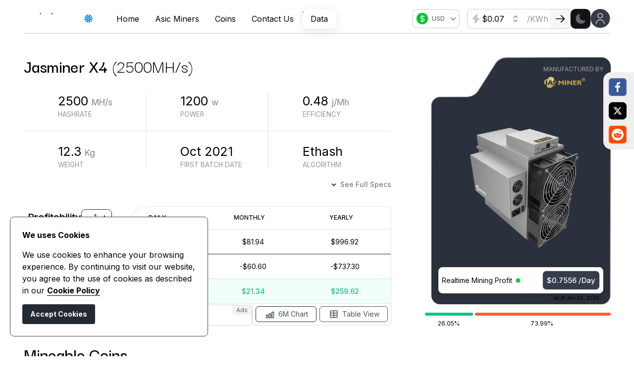

--- FILE ---
content_type: text/html; charset=utf-8
request_url: https://miningnow.com/asic-miner/jasminer-x4-2500mh-s/
body_size: 40736
content:
<!DOCTYPE html><html class="__variable_8b3a0b __variable_896c34 hide-scrollbar" lang="en"><head><meta charSet="utf-8"/><meta name="viewport" content="width=device-width, initial-scale=1, minimum-scale=1, maximum-scale=1"/><link rel="preload" as="image" imageSrcSet="/_next/image/?url=%2Fassets%2Flogo-icon-blue.png&amp;w=32&amp;q=75 1x, /_next/image/?url=%2Fassets%2Flogo-icon-blue.png&amp;w=48&amp;q=75 2x"/><link rel="stylesheet" href="/_next/static/css/9cc3fa911518a8cb.css" data-precedence="next"/><link rel="stylesheet" href="/_next/static/css/1f20be5d13bb6ad1.css" data-precedence="next"/><link rel="preload" as="script" fetchPriority="low" href="/_next/static/chunks/webpack-5ffb724a5962fb20.js"/><script src="/_next/static/chunks/4bd1b696-d35949cbd14883aa.js" async=""></script><script src="/_next/static/chunks/1684-89808eeef21cb27f.js" async=""></script><script src="/_next/static/chunks/main-app-d41d56f775a954bb.js" async=""></script><script src="/_next/static/chunks/app/asic-miner/%5Bslug%5D/error-a57ce209156632aa.js" async=""></script><script src="/_next/static/chunks/ca377847-ccbbdb21d36f1b28.js" async=""></script><script src="/_next/static/chunks/6874-9a2b9df72d88ab3f.js" async=""></script><script src="/_next/static/chunks/6766-09abc598bcb9fa9d.js" async=""></script><script src="/_next/static/chunks/7797-5eca5ac29a758e88.js" async=""></script><script src="/_next/static/chunks/6681-fc1126c393a37dc7.js" async=""></script><script src="/_next/static/chunks/4649-a0b3aaad47f0dc7f.js" async=""></script><script src="/_next/static/chunks/8659-dc550b2d18414efd.js" async=""></script><script src="/_next/static/chunks/5493-482cbd0ca6595043.js" async=""></script><script src="/_next/static/chunks/8543-8feb139cce0d3f34.js" async=""></script><script src="/_next/static/chunks/8579-8d25150f1ce525cf.js" async=""></script><script src="/_next/static/chunks/4312-dbac27d84816c7d9.js" async=""></script><script src="/_next/static/chunks/7703-049f4dc8bb336c8e.js" async=""></script><script src="/_next/static/chunks/7991-6526dcc3147a3c40.js" async=""></script><script src="/_next/static/chunks/7782-373e676110a7b4ea.js" async=""></script><script src="/_next/static/chunks/4076-f0733fffa15a5a64.js" async=""></script><script src="/_next/static/chunks/5039-9cb1e89fcabcd21e.js" async=""></script><script src="/_next/static/chunks/844-0e31ecc9791b31d7.js" async=""></script><script src="/_next/static/chunks/142-ad8f0ab218e6adfe.js" async=""></script><script src="/_next/static/chunks/app/asic-miner/%5Bslug%5D/page-57088a3509a63e2f.js" async=""></script><script src="/_next/static/chunks/app/global-error-017ec3f01754f2e1.js" async=""></script><script src="/_next/static/chunks/6557-2bd010a2556680f0.js" async=""></script><script src="/_next/static/chunks/app/layout-d580108d4de4c2f1.js" async=""></script><script type="text/javascript" id="hs-script-loader" async="" defer="" src="//js.hs-scripts.com/43244913.js"></script><link rel="preload" href="https://www.googletagmanager.com/gtm.js?id=AW-11452373193" as="script"/><link rel="preload" href="https://www.googletagmanager.com/gtag/js?id=G-MFEBCRDK4C" as="script"/><meta name="next-size-adjust" content=""/><link rel="icon" href="/favicon.ico" sizes="any"/><link rel="shortcut icon" href="/favicon.ico" sizes="any"/><link rel="apple-touch-icon" href="/apple-touch-icon.ico"/><meta name="theme-color" content="black"/><title>Jasminer X4 (2500Mh/s) Realtime Profit, Specs &amp; Cost | Mining Now</title><meta name="description" content="Check out Jasminer X4 profitability, with a maximum hash rate of 2500Mh/s and a power consumption of 1200W, achieving an efficiency of 0.48j/Mh."/><link rel="author" href="https://miningnow.com"/><meta name="author" content="Mining Now"/><meta name="keywords" content="ASIC Miner,Mining Now,Crypto Mining,Mining Now - Crypto Mining"/><meta name="referrer" content="origin-when-cross-origin"/><meta name="creator" content="Mining Now"/><meta name="robots" content="index, follow, nocache, max-video-preview:-1, max-image-preview:large, max-snippet:-1"/><meta name="googlebot" content="index, follow, max-video-preview:-1, max-image-preview:large, max-snippet:-1"/><link rel="assets" href="https://miningnow.com/assets"/><link rel="bookmarks" href="https://miningnow.com"/><meta name="category" content="Crypto Mining"/><link rel="canonical" href="https://miningnow.com/asic-miner/jasminer-x4-2500mh-s/"/><meta name="google-site-verification" content="google"/><meta name="y_key" content="yahoo"/><meta name="yandex-verification" content="yandex"/><meta property="og:title" content="Jasminer X4 (2500Mh/s) Realtime Profit, Specs &amp; Cost | Mining Now"/><meta property="og:description" content="Check out Jasminer X4 profitability, with a maximum hash rate of 2500Mh/s and a power consumption of 1200W, achieving an efficiency of 0.48j/Mh."/><meta property="og:url" content="https://miningnow.com/asic-miner/jasminer-x4-2500mh-s/"/><meta property="og:site_name" content="Mining Now"/><meta property="og:locale" content="en_US"/><meta property="og:image" content="https://mining-now.s3.us-east-2.amazonaws.com/prod/asic-miner/jasminer-x4-2500mh-s/jasminer-x4-2500mh-ok-1708583353634.png"/><meta property="og:image:width" content="800"/><meta property="og:image:height" content="600"/><meta property="og:image:alt" content="Jasminer X4 (2500Mh/s) Realtime Profit, Specs &amp; Cost"/><meta property="og:image:type" content="image/png"/><meta property="og:image" content="https://mining-now.s3.us-east-2.amazonaws.com/prod/asic-miner/jasminer-x4-2500mh-s/jasminer-x4-2500mh-ok-1708583353634.png"/><meta property="og:image:width" content="1200"/><meta property="og:image:height" content="630"/><meta property="og:image:alt" content="Jasminer X4 (2500Mh/s) Realtime Profit, Specs &amp; Cost"/><meta property="og:image:type" content="image/png"/><meta property="og:type" content="website"/><meta name="twitter:card" content="summary_large_image"/><meta name="twitter:site:id" content="1467726470533754880"/><meta name="twitter:creator" content="@MiningNow"/><meta name="twitter:title" content="Jasminer X4 (2500Mh/s) Realtime Profit, Specs &amp; Cost"/><meta name="twitter:description" content="Check out Jasminer X4 profitability, with a maximum hash rate of 2500Mh/s and a power consumption of 1200W, achieving an efficiency of 0.48j/Mh."/><meta name="twitter:image" content="https://mining-now.s3.us-east-2.amazonaws.com/prod/asic-miner/jasminer-x4-2500mh-s/jasminer-x4-2500mh-ok-1708583353634.png"/><meta name="twitter:image:width" content="1200"/><meta name="twitter:image:height" content="630"/><meta name="twitter:image:alt" content="Jasminer X4 (2500Mh/s) Realtime Profit, Specs &amp; Cost"/><meta name="twitter:image:type" content="image/png"/><link rel="shortcut icon" href="/favicon.ico"/><link rel="icon" href="/favicon.ico"/><link rel="apple-touch-icon" href="/apple-touch-icon.ico"/><script>document.querySelectorAll('body link[rel="icon"], body link[rel="apple-touch-icon"]').forEach(el => document.head.appendChild(el))</script><script src="/_next/static/chunks/polyfills-42372ed130431b0a.js" noModule=""></script></head><body class="font-primary text-base text-black bg-white w-full overflow-x-hidden dark:bg-dark dark:text-white relative flex flex-col h-full"><div hidden=""><!--$--><!--/$--></div><style>#nprogress{pointer-events:none}#nprogress .bar{background:#29d;position:fixed;z-index:1600;top: 0;left:0;width:100%;height:3px}#nprogress .peg{display:block;position:absolute;right:0;width:100px;height:100%;box-shadow:0 0 10px #29d,0 0 5px #29d;opacity:1;-webkit-transform:rotate(3deg) translate(0px,-4px);-ms-transform:rotate(3deg) translate(0px,-4px);transform:rotate(3deg) translate(0px,-4px)}#nprogress .spinner{display:block;position:fixed;z-index:1600;top: 15px;right:15px}#nprogress .spinner-icon{width:18px;height:18px;box-sizing:border-box;border:2px solid transparent;border-top-color:#29d;border-left-color:#29d;border-radius:50%;-webkit-animation:nprogress-spinner 400ms linear infinite;animation:nprogress-spinner 400ms linear infinite}.nprogress-custom-parent{overflow:hidden;position:relative}.nprogress-custom-parent #nprogress .bar,.nprogress-custom-parent #nprogress .spinner{position:absolute}@-webkit-keyframes nprogress-spinner{0%{-webkit-transform:rotate(0deg)}100%{-webkit-transform:rotate(360deg)}}@keyframes nprogress-spinner{0%{transform:rotate(0deg)}100%{transform:rotate(360deg)}}</style><script>((e,t,r,n,o,i,s,a)=>{let l=document.documentElement,u=["light","dark"];function c(t){var r;(Array.isArray(e)?e:[e]).forEach(e=>{let r="class"===e,n=r&&i?o.map(e=>i[e]||e):o;r?(l.classList.remove(...n),l.classList.add(i&&i[t]?i[t]:t)):l.setAttribute(e,t)}),r=t,a&&u.includes(r)&&(l.style.colorScheme=r)}if(n)c(n);else try{let e=localStorage.getItem(t)||r,n=s&&"system"===e?window.matchMedia("(prefers-color-scheme: dark)").matches?"dark":"light":e;c(n)}catch(e){}})("class","theme","dark",null,["light","dark"],null,true,true)</script><div class="sticky top-0 z-50 bg-white dark:bg-dark"><header class="mx-auto w-full !px-[15px] sm:max-w-full md:max-w-full lg:max-w-full xl:max-w-[1215px]"><nav class="flex items-center justify-between h-full border-b border-[color:rgba(67,67,67,0.3)] dark:border-[color:#424242] pb-[15px] md:pb-2 pt-4 lg:gap-[35px]"><a class="flex items-center relative" href="/"><img alt="Logo Icon" width="20" height="20" decoding="async" data-nimg="1" class="logo-circle absolute left-[104px] top-[10px] w-4 h-4 md:left-[105px] md:top-[11px] md:w-[15px] md:h-[15px] lg:left-[122px] lg:top-[13px] lg:w-[17px] lg:h-[17px]" style="color:transparent" srcSet="/_next/image/?url=%2Fassets%2Flogo-icon-blue.png&amp;w=32&amp;q=75 1x, /_next/image/?url=%2Fassets%2Flogo-icon-blue.png&amp;w=48&amp;q=75 2x" src="/_next/image/?url=%2Fassets%2Flogo-icon-blue.png&amp;w=48&amp;q=75"/><img alt="Mining Now Logo" width="150" height="43" decoding="async" data-nimg="1" class="w-[150px] lg:w-[173px]" style="color:transparent" src="/assets/mining-now-white.svg"/></a><div class="hidden xl:flex h-full items-center"><ul class="flex h-full space-x-1 items-center"><li class="relative cursor-pointer group z-10"><a class="group leading-6 px-3.5 py-1.5 inline-block relative" href="/">Home<span class="absolute h-[3px] inset-x-0 -bottom-[15px] bg-transparent group-hover:bg-black dark:group-hover:bg-white"></span></a></li><li class="relative cursor-pointer group z-10"><a class="group leading-6 px-3.5 py-1.5 inline-block relative" href="/latest-asic-miner-list/">Asic Miners<span class="absolute h-[3px] inset-x-0 -bottom-[15px] bg-transparent group-hover:bg-black dark:group-hover:bg-white"></span></a></li><li class="relative cursor-pointer group z-10"><a class="group leading-6 px-3.5 py-1.5 inline-block relative" href="/coins/">Coins<span class="absolute h-[3px] inset-x-0 -bottom-[15px] bg-transparent group-hover:bg-black dark:group-hover:bg-white"></span></a></li><li class="relative cursor-pointer group z-10"><a class="group leading-6 px-3.5 py-1.5 inline-block relative" href="/contact-us/">Contact Us<span class="absolute h-[3px] inset-x-0 -bottom-[15px] bg-transparent group-hover:bg-black dark:group-hover:bg-white"></span></a></li><li class="relative cursor-pointer group z-10"><div class="relative group"><div class="p-px relative z-0 overflow-hidden conic rounded-lg [box-shadow:0px_4px_20px_rgba(0,0,0,0.1)] dark:[box-shadow:0px_4px_20px_rgba(0,0,0,0.4)]"><div class="border border-white/5 bg-light-gradient dark:bg-dark-gradient backdrop-blur-3xl rounded-lg"><a class="leading-6 px-3.5 py-1.5 inline-block relative" href="/data/">Data</a></div></div><span class="absolute h-[3px] inset-x-0 -bottom-[13px] bg-transparent group-hover:bg-black dark:group-hover:bg-white"></span></div></li></ul></div><div class="flex items-center ml-auto"><div class="flex items-center space-x-2 mr-3 xl:space-x-[15px] xl:mr-0"><div class="relative xs:w-[92px] sm:w-24 w-[38px]"><button type="button" class="xs:w-[92px] sm:w-24 w-[38px] h-[38px] bg-white dark:bg-[color:rgba(25,29,36,1)] rounded-[10px] border border-black/20 dark:border-white/20 flex items-center relative cursor-pointer focus:outline-none shadow-none p-0 w-full" aria-haspopup="listbox" aria-expanded="false"><div class="flex items-center p-0 xs:ml-2 xs:mr-1 w-full overflow-hidden"><span class="bg-[rgba(0,197,43,1)] text-white rounded-full h-[23px] w-[23px] text-base font-light flex-shrink-0 flex justify-center items-center ml-[6.5px] xs:ml-0 xs:mr-1.5 sm:mr-2">$</span><span class="font-medium text-xs leading-[14px] text-black/60 dark:text-white/60 hidden xs:inline whitespace-nowrap">USD</span></div><span class="absolute right-0 pr-1 hidden xs:flex items-center pointer-events-none inset-y-0"><svg class="w-4 h-4 text-black/60 dark:text-white/60" fill="none" stroke="currentColor" viewBox="0 0 24 24" xmlns="http://www.w3.org/2000/svg"><path stroke-linecap="round" stroke-linejoin="round" stroke-width="2" d="M19 9l-7 7-7-7"></path></svg></span></button></div><div class="hidden xl:block"><div class="flex items-center justify-between gap-3 flex-row-reverse xl:flex-row"><div class="relative w-full"><div class="flex justify-between border border-black/20 dark:border-white/20 w-50 overflow-hidden rounded-lg"><div class="flex items-center px-[5px] py-1 xl:p-[5px] xl:pr-0"><span class="align-middle outline-none -ml-1 xl:ml-0 text-2xl text-[color:#C7C7C7] dark:text-[color:#A1A9B8]"><svg width="24" height="24" viewBox="0 0 24 24" fill="currentColor" xmlns="http://www.w3.org/2000/svg" xmlns:xlink="http://www.w3.org/1999/xlink" focusable="false" style="width:1em;height:1em"><path d="M17.91 10.7199H14.82V3.5199C14.82 1.8399 13.91 1.4999 12.8 2.7599L12 3.6699L5.23001 11.3699C4.30001 12.4199 4.69001 13.2799 6.09001 13.2799H9.18001V20.4799C9.18001 22.1599 10.09 22.4999 11.2 21.2399L12 20.3299L18.77 12.6299C19.7 11.5799 19.31 10.7199 17.91 10.7199Z"></path></svg></span><div class="flex items-center"><div class="flex items-center">$<input class="focus:border-black outline-none dark:focus:border-white dark:placeholder:text-white appearance-none w-12 bg-transparent" id="inline-full-name" type="number" min="0.01" max="1" step="0.01" value="0.07"/></div><div class="flex-shrink-0 gap-1 ml-1"><img alt="plus electricity" loading="lazy" width="9" height="8" decoding="async" data-nimg="1" class="cursor-pointer h-2" style="color:transparent" src="/assets/arrow-up.svg"/><img alt="minus electricity" loading="lazy" width="9" height="8" decoding="async" data-nimg="1" class="cursor-pointer h-2" style="color:transparent" src="/assets/arrow-down.svg"/></div></div></div><div class="flex items-center flex-shrink-0"><span class="text-[rgba(150,150,150,1)] text-base mx-1">/KWh</span><button class="shrink-0 w-10 h-[36px] xl:h-[38px] flex items-center justify-center bg-[color:rgba(204,204,204,.18)] dark:bg-[color:rgba(80,84,92,.41)]"><img alt="click to update electricity" loading="lazy" width="20" height="20" decoding="async" data-nimg="1" class="w-5 h-auto dark:invert animate-none" style="color:transparent" src="/assets/right-lg-svgrepo-com.svg"/></button></div></div></div><button class="!border !border-black/20 dark:!border-white/20 flex p-1.5 items-center justify-center bg-[color:#111318] rounded-[10px] relative"><div class="w-[26px] h-[26px] rounded-full flex items-center justify-center "><span class="align-middle outline-none text-xl text-[color:rgba(102,102,102,1)]"><svg width="20" height="20" viewBox="0 0 20 20" fill="currentColor" xmlns="http://www.w3.org/2000/svg" xmlns:xlink="http://www.w3.org/1999/xlink" focusable="false" style="width:1em;height:1em"><path d="M19.53 13.93C19.37 13.66 18.92 13.24 17.8 13.44C17.18 13.55 16.55 13.6 15.92 13.57C13.59 13.47 11.48 12.4 10.01 10.75C8.71001 9.29999 7.91001 7.40999 7.90001 5.36999C7.90001 4.22999 8.12001 3.12999 8.57001 2.08999C9.01001 1.07999 8.70001 0.549994 8.48001 0.329994C8.25001 0.0999944 7.71001 -0.220006 6.65001 0.219994C2.56001 1.93999 0.0300134 6.03999 0.330013 10.43C0.630013 14.56 3.53001 18.09 7.37001 19.42C8.29001 19.74 9.26001 19.93 10.26 19.97C10.42 19.98 10.58 19.99 10.74 19.99C14.09 19.99 17.23 18.41 19.21 15.72C19.88 14.79 19.7 14.2 19.53 13.93Z"></path></svg></span></div></button><div class="hidden lg:block"><div class="relative"><button class="flex items-center justify-center"><img alt="profile icon" loading="lazy" width="56" height="56" decoding="async" data-nimg="1" style="color:transparent" src="/_next/static/media/profile-dark.67bc1746.svg"/></button></div></div></div></div></div><div class="text-3xl xl:hidden w-10 h-10 bg-black text-white rounded-full dark:bg-white flex items-center justify-center bg-black text-white dark:border dark:border-dark-border"><button class="align-middle outline-none scale-y-75 dark:text-black"><svg width="16" height="16" viewBox="0 0 16 16" fill="currentColor" xmlns="http://www.w3.org/2000/svg" xmlns:xlink="http://www.w3.org/1999/xlink" focusable="false" style="width:1em;height:1em"><path fill-rule="evenodd" d="M2.5 12a.5.5 0 0 1 .5-.5h10a.5.5 0 0 1 0 1H3a.5.5 0 0 1-.5-.5zm0-4a.5.5 0 0 1 .5-.5h10a.5.5 0 0 1 0 1H3a.5.5 0 0 1-.5-.5zm0-4a.5.5 0 0 1 .5-.5h10a.5.5 0 0 1 0 1H3a.5.5 0 0 1-.5-.5z"></path></svg></button></div></div></nav></header></div><main class="grow"><div class="mx-auto w-full !px-[15px] sm:max-w-full md:max-w-full lg:max-w-full xl:max-w-[1215px] pb-10 px-4 sm:px-0 relative"><div class="w-full"><div class="mt-4 md:mt-12 mb-10 md:mb-22"><div class="text-[32px] leading-[39px] font-semibold mb-[10px] lg:hidden"><span>Jasminer </span><span>X4</span><span class="leading-[35px] font-normal"> <!-- -->(<!-- -->2500<!-- -->MH/s<!-- -->)</span></div><div class="lg:flex lg:flex-row-reverse lg:justify-between lg:gap-x-8"><div class="lg:w-4/12"><div class="relative mx-auto overflow-hidden w-[290px] h-[400px] md:w-[363px] md:h-[500px] lg:float-right"><img alt="Fancy Rectangle" loading="lazy" decoding="async" data-nimg="fill" style="position:absolute;height:100%;width:100%;left:0;top:0;right:0;bottom:0;color:transparent" src="/_next/static/media/fancy-rectangle-dark.e6696b0d.svg"/><div class="absolute top-0 left-0 w-full h-full flex flex-col justify-between p-[15px] pb-1"><div class="flex flex-col items-end mb-10"><span class="text-[color:#A5A5A5] text-xs leading-[18px] mb-[5px]">MANUFACTURED BY</span><img alt="Jasminer" loading="lazy" width="150" height="25" decoding="async" data-nimg="1" class="max-h-[25px] max-w-[150px]" style="color:transparent" srcSet="/_next/image/?url=https%3A%2F%2Fmining-now.s3.us-east-2.amazonaws.com%2Fprod%2Fbrand%2Fjasminer%2Fimage%2Fdark%2Fjasminer-1707209928010.png&amp;w=256&amp;q=75 1x, /_next/image/?url=https%3A%2F%2Fmining-now.s3.us-east-2.amazonaws.com%2Fprod%2Fbrand%2Fjasminer%2Fimage%2Fdark%2Fjasminer-1707209928010.png&amp;w=384&amp;q=75 2x" src="/_next/image/?url=https%3A%2F%2Fmining-now.s3.us-east-2.amazonaws.com%2Fprod%2Fbrand%2Fjasminer%2Fimage%2Fdark%2Fjasminer-1707209928010.png&amp;w=384&amp;q=75"/></div><img alt="x4" loading="lazy" width="384" height="352" decoding="async" data-nimg="1" class="w-[180px] h-[180px] mx-auto md:w-[248px] md:h-[248px]" style="color:transparent" srcSet="/_next/image/?url=https%3A%2F%2Fmining-now.s3.us-east-2.amazonaws.com%2Fprod%2Fasic-miner%2Fjasminer-x4-2500mh-s%2Fjasminer-x4-2500mh-ok-1708583353634.png&amp;w=384&amp;q=75 1x, /_next/image/?url=https%3A%2F%2Fmining-now.s3.us-east-2.amazonaws.com%2Fprod%2Fasic-miner%2Fjasminer-x4-2500mh-s%2Fjasminer-x4-2500mh-ok-1708583353634.png&amp;w=828&amp;q=75 2x" src="/_next/image/?url=https%3A%2F%2Fmining-now.s3.us-east-2.amazonaws.com%2Fprod%2Fasic-miner%2Fjasminer-x4-2500mh-s%2Fjasminer-x4-2500mh-ok-1708583353634.png&amp;w=828&amp;q=75"/><div class="w-full mt-1 lg:mt-0"><div class="flex items-center justify-between border border-white dark:border-[color:#515561] bg-white dark:bg-[color:#2A303C] shadow-[0px_4px_10px_0px_rgba(0,0,0,0.1)] rounded-lg p-1.5 -mx-1.5 md:mx-0"><div class="flex items-center"><h3 class="text-xs lg:text-sm leading-normal mr-2">Realtime Mining Profit </h3><div class="relative flex items-center justify-center"><div class="absolute w-full h-full bg-green-600 rounded-full animate-pulse"></div><div class="w-2 h-2 bg-green-500 rounded-full opacity-100 animate-ping"></div></div></div><div class="flex items-center justify-center rounded-lg text-[15px] leading-[22.5px] flex-shrink-0 py-[7.5px] px-2 font-medium text-white border border-[color:#e5e5e5] dark:border-[color:rgba(216,216,216,0.2)] transition delay-100 duration-300 bg-[color:#353c4b]">$0.7113 /Day</div></div><label class="flex justify-end text-[10px] leading-normal pr-2 my-[2px]">as of <!-- -->Jan 20, 2026</label></div></div></div><div class="w-full pt-4 pl-5 flex relative h-5 pb-4 lg:mb-0"><div style="width:0%"><div class="text-[#00D187] text-xs rounded  border-[#00D187] group relative flex h-[6px] items-center justify-center rounded-l  bg-[#00C586]"><span class="absolute bottom-full mb-2 hidden w-auto rounded bg-black p-2 text-xs text-white shadow-lg group-hover:block whitespace-nowrap ml-12">Profit <!-- -->0.00%</span></div><div class="flex justify-center text-xs font-normal mt-2"></div></div><div style="width:0%"><div class="group rounded ml-1 text-xs text-[#FB5F3D] border border-[#FB5F3D]/50 relative flex h-[6px] items-center justify-center rounded-r bg-[#FB5F3D]"><span class="absolute bottom-full mb-2 hidden w-auto rounded bg-black p-2 text-xs text-white shadow-lg group-hover:block whitespace-nowrap mr-12">Electricity<!-- --> <!-- -->0.00%</span></div><div class="flex justify-center text-xs font-normal mt-2"></div></div></div></div><div class="lg:w-4/6 lg:pr-8 xl:pr-12"><h1 class="hidden lg:block text-4xl leading-none font-secondary font-semibold mb-[10px]">Jasminer<!-- --> <!-- -->X4<span class="font-normal"> <!-- -->(<!-- -->2500<!-- -->MH/s<!-- -->)</span></h1><div class="mt-6 flex justify-between md:mt-12 lg:hidden"><div class="text-center flex-shrink-0 flex-1 border-r border-[color:rgb(117,117,117,0.3)] last:border-r-0 md:p-2.5"><img alt="Hashrate" loading="lazy" width="25" height="25" decoding="async" data-nimg="1" class="mx-auto mb-[5px] opacity-20 dark:opacity-50 dark:invert-1" style="color:transparent" srcSet="/_next/image/?url=https%3A%2F%2Fmining-now.s3.us-east-2.amazonaws.com%2Fprod%2Fspecification%2Ficon%2Fdark%2Fhashrate.png&amp;w=32&amp;q=75 1x, /_next/image/?url=https%3A%2F%2Fmining-now.s3.us-east-2.amazonaws.com%2Fprod%2Fspecification%2Ficon%2Fdark%2Fhashrate.png&amp;w=64&amp;q=75 2x" src="/_next/image/?url=https%3A%2F%2Fmining-now.s3.us-east-2.amazonaws.com%2Fprod%2Fspecification%2Ficon%2Fdark%2Fhashrate.png&amp;w=64&amp;q=75"/><div class="font-medium text-xl leading-normal pb-px text-black dark:text-[color:#ddd] whitespace-nowrap md:text-[25px] md:leading-[31.4px]">2500<small class="ml-[2px] text-[13.5px] leading-4 font-normal text-[color:#949494]">MH/s</small></div><div class="uppercase text-[13.5px] leading-4 font-normal text-[color:#949494]">Hashrate</div></div><div class="text-center flex-shrink-0 flex-1 border-r border-[color:rgb(117,117,117,0.3)] last:border-r-0 md:p-2.5"><img alt="Power" loading="lazy" width="25" height="25" decoding="async" data-nimg="1" class="mx-auto mb-[5px] opacity-20 dark:opacity-50 dark:invert-1" style="color:transparent" srcSet="/_next/image/?url=https%3A%2F%2Fmining-now.s3.us-east-2.amazonaws.com%2Fprod%2Fspecification%2Ficon%2Fdark%2Fpower.png&amp;w=32&amp;q=75 1x, /_next/image/?url=https%3A%2F%2Fmining-now.s3.us-east-2.amazonaws.com%2Fprod%2Fspecification%2Ficon%2Fdark%2Fpower.png&amp;w=64&amp;q=75 2x" src="/_next/image/?url=https%3A%2F%2Fmining-now.s3.us-east-2.amazonaws.com%2Fprod%2Fspecification%2Ficon%2Fdark%2Fpower.png&amp;w=64&amp;q=75"/><div class="font-medium text-xl leading-normal pb-px text-black dark:text-[color:#ddd] whitespace-nowrap md:text-[25px] md:leading-[31.4px]">1200<small class="ml-[2px] text-[13.5px] leading-4 font-normal text-[color:#949494]">w</small></div><div class="uppercase text-[13.5px] leading-4 font-normal text-[color:#949494]">Power</div></div><div class="text-center flex-shrink-0 flex-1 border-r border-[color:rgb(117,117,117,0.3)] last:border-r-0 md:p-2.5"><img alt="Efficiency" loading="lazy" width="25" height="25" decoding="async" data-nimg="1" class="mx-auto mb-[5px] opacity-20 dark:opacity-50 dark:invert-1" style="color:transparent" srcSet="/_next/image/?url=https%3A%2F%2Fmining-now.s3.us-east-2.amazonaws.com%2Fprod%2Fspecification%2Ficon%2Fdark%2Fefficiency.png&amp;w=32&amp;q=75 1x, /_next/image/?url=https%3A%2F%2Fmining-now.s3.us-east-2.amazonaws.com%2Fprod%2Fspecification%2Ficon%2Fdark%2Fefficiency.png&amp;w=64&amp;q=75 2x" src="/_next/image/?url=https%3A%2F%2Fmining-now.s3.us-east-2.amazonaws.com%2Fprod%2Fspecification%2Ficon%2Fdark%2Fefficiency.png&amp;w=64&amp;q=75"/><div class="font-medium text-xl leading-normal pb-px text-black dark:text-[color:#ddd] whitespace-nowrap md:text-[25px] md:leading-[31.4px]">0.48<small class="ml-[2px] text-[13.5px] leading-4 font-normal text-[color:#949494]">j/Mh</small></div><div class="uppercase text-[13.5px] leading-4 font-normal text-[color:#949494]">Efficiency</div></div></div><div class="hidden lg:grid lg:grid-cols-3 mt-9"><div class="flex items-start border-[color:#e5e5e5] dark:border-[color:rgba(117,117,117,.3)] pl-[25px] pr-2.5 border-b border-r pb-[25px]"><img alt="Hashrate" loading="lazy" width="32" height="32" decoding="async" data-nimg="1" class="object-contain dark:invert-1 opacity-30 mr-3 flex-shrink-0 mt-1.5" style="color:transparent" srcSet="/_next/image/?url=https%3A%2F%2Fmining-now.s3.us-east-2.amazonaws.com%2Fprod%2Fspecification%2Ficon%2Fdark%2Fhashrate.png&amp;w=32&amp;q=75 1x, /_next/image/?url=https%3A%2F%2Fmining-now.s3.us-east-2.amazonaws.com%2Fprod%2Fspecification%2Ficon%2Fdark%2Fhashrate.png&amp;w=64&amp;q=75 2x" src="/_next/image/?url=https%3A%2F%2Fmining-now.s3.us-east-2.amazonaws.com%2Fprod%2Fspecification%2Ficon%2Fdark%2Fhashrate.png&amp;w=64&amp;q=75"/><div class="flex flex-col"><span class="text-[25px] leading-8 dark:text-[color:#ddd]">2500<span class="text-[color:#949494] text-[17px] font-medium ml-[2px]"> <!-- -->MH/s</span></span><span class="text-[color:#949494] uppercase text-[13.5px] leading-4">Hashrate</span></div></div><div class="flex items-start border-[color:#e5e5e5] dark:border-[color:rgba(117,117,117,.3)] pl-[25px] pr-2.5 border-b border-r pb-[25px]"><img alt="Power" loading="lazy" width="32" height="32" decoding="async" data-nimg="1" class="object-contain dark:invert-1 opacity-30 mr-3 flex-shrink-0 mt-1.5" style="color:transparent" srcSet="/_next/image/?url=https%3A%2F%2Fmining-now.s3.us-east-2.amazonaws.com%2Fprod%2Fspecification%2Ficon%2Fdark%2Fpower.png&amp;w=32&amp;q=75 1x, /_next/image/?url=https%3A%2F%2Fmining-now.s3.us-east-2.amazonaws.com%2Fprod%2Fspecification%2Ficon%2Fdark%2Fpower.png&amp;w=64&amp;q=75 2x" src="/_next/image/?url=https%3A%2F%2Fmining-now.s3.us-east-2.amazonaws.com%2Fprod%2Fspecification%2Ficon%2Fdark%2Fpower.png&amp;w=64&amp;q=75"/><div class="flex flex-col"><span class="text-[25px] leading-8 dark:text-[color:#ddd]">1200<span class="text-[color:#949494] text-[17px] font-medium ml-[2px]"> <!-- -->w</span></span><span class="text-[color:#949494] uppercase text-[13.5px] leading-4">Power</span></div></div><div class="flex items-start border-[color:#e5e5e5] dark:border-[color:rgba(117,117,117,.3)] pl-[25px] pr-2.5 border-b pb-[25px]"><img alt="Efficiency" loading="lazy" width="32" height="32" decoding="async" data-nimg="1" class="object-contain dark:invert-1 opacity-30 mr-3 flex-shrink-0 mt-1.5" style="color:transparent" srcSet="/_next/image/?url=https%3A%2F%2Fmining-now.s3.us-east-2.amazonaws.com%2Fprod%2Fspecification%2Ficon%2Fdark%2Fefficiency.png&amp;w=32&amp;q=75 1x, /_next/image/?url=https%3A%2F%2Fmining-now.s3.us-east-2.amazonaws.com%2Fprod%2Fspecification%2Ficon%2Fdark%2Fefficiency.png&amp;w=64&amp;q=75 2x" src="/_next/image/?url=https%3A%2F%2Fmining-now.s3.us-east-2.amazonaws.com%2Fprod%2Fspecification%2Ficon%2Fdark%2Fefficiency.png&amp;w=64&amp;q=75"/><div class="flex flex-col"><span class="text-[25px] leading-8 dark:text-[color:#ddd]">0.48<span class="text-[color:#949494] text-[17px] font-medium ml-[2px]"> <!-- -->j/Mh</span></span><span class="text-[color:#949494] uppercase text-[13.5px] leading-4">Efficiency</span></div></div><div class="flex items-start border-[color:#e5e5e5] dark:border-[color:rgba(117,117,117,.3)] pl-[25px] pr-2.5 border-r pt-[25px]"><img alt="Weight" loading="lazy" width="32" height="32" decoding="async" data-nimg="1" class="object-contain dark:invert-1 opacity-30 mr-3 flex-shrink-0 mt-1.5" style="color:transparent" srcSet="/_next/image/?url=https%3A%2F%2Fmining-now.s3.us-east-2.amazonaws.com%2Fprod%2Fspecification%2Ficon%2Fdark%2Fweight.png&amp;w=32&amp;q=75 1x, /_next/image/?url=https%3A%2F%2Fmining-now.s3.us-east-2.amazonaws.com%2Fprod%2Fspecification%2Ficon%2Fdark%2Fweight.png&amp;w=64&amp;q=75 2x" src="/_next/image/?url=https%3A%2F%2Fmining-now.s3.us-east-2.amazonaws.com%2Fprod%2Fspecification%2Ficon%2Fdark%2Fweight.png&amp;w=64&amp;q=75"/><div class="flex flex-col"><span class="text-[25px] leading-8 dark:text-[color:#ddd]">12.3<span class="text-[color:#949494] text-[17px] font-medium ml-[2px]"> <!-- -->Kg</span></span><span class="text-[color:#949494] uppercase text-[13.5px] leading-4">Weight</span></div></div><div class="flex items-start border-[color:#e5e5e5] dark:border-[color:rgba(117,117,117,.3)] pl-[25px] pr-2.5 border-r pt-[25px]"><img alt="FIRST BATCH DATE" loading="lazy" width="32" height="32" decoding="async" data-nimg="1" class="object-contain dark:invert-1 opacity-30 mr-3 flex-shrink-0 mt-1.5" style="color:transparent" srcSet="/_next/image/?url=https%3A%2F%2Fmining-now.s3.us-east-2.amazonaws.com%2Fprod%2Fspecification%2Ficon%2Fdark%2Fcalendar.png&amp;w=32&amp;q=75 1x, /_next/image/?url=https%3A%2F%2Fmining-now.s3.us-east-2.amazonaws.com%2Fprod%2Fspecification%2Ficon%2Fdark%2Fcalendar.png&amp;w=64&amp;q=75 2x" src="/_next/image/?url=https%3A%2F%2Fmining-now.s3.us-east-2.amazonaws.com%2Fprod%2Fspecification%2Ficon%2Fdark%2Fcalendar.png&amp;w=64&amp;q=75"/><div class="flex flex-col"><span class="text-[25px] leading-8 dark:text-[color:#ddd]">Oct 2021<span class="text-[color:#949494] text-[17px] font-medium ml-[2px]"> </span></span><span class="text-[color:#949494] uppercase text-[13.5px] leading-4">FIRST BATCH DATE</span></div></div><div class="flex items-start border-[color:#e5e5e5] dark:border-[color:rgba(117,117,117,.3)] pl-[25px] pr-2.5 pt-[25px]"><img alt="Algorithm" loading="lazy" width="32" height="32" decoding="async" data-nimg="1" class="object-contain dark:invert-1 opacity-30 mr-3 flex-shrink-0 mt-1.5" style="color:transparent" srcSet="/_next/image/?url=https%3A%2F%2Fmining-now.s3.us-east-2.amazonaws.com%2Fprod%2Fspecification%2Ficon%2Fdark%2Falgorithum.png&amp;w=32&amp;q=75 1x, /_next/image/?url=https%3A%2F%2Fmining-now.s3.us-east-2.amazonaws.com%2Fprod%2Fspecification%2Ficon%2Fdark%2Falgorithum.png&amp;w=64&amp;q=75 2x" src="/_next/image/?url=https%3A%2F%2Fmining-now.s3.us-east-2.amazonaws.com%2Fprod%2Fspecification%2Ficon%2Fdark%2Falgorithum.png&amp;w=64&amp;q=75"/><div class="flex flex-col"><span class="text-[25px] leading-8 dark:text-[color:#ddd]">Ethash<span class="text-[color:#949494] text-[17px] font-medium ml-[2px]"> </span></span><span class="text-[color:#949494] uppercase text-[13.5px] leading-4">Algorithm</span></div></div></div><div class="mt-4 pt-2"><button class="flex items-center mx-auto xl:mr-0"><img alt="See full specs" loading="lazy" width="10" height="7" decoding="async" data-nimg="1" class="mr-2 flex-shrink-0 dark:invert" style="color:transparent" src="/assets/cheveron-down.svg"/><span class="font-medium text-[color:#7E7E7E] text-sm leading-4 capitalize dark:hover:text-[color:#0084ea]">see full specs</span></button></div><div class="mt-9"><div class="w-full"><div class="flip-card"><div class="flip-card-inner"><div class="flip-card-front"><div class="custom-scollbar mb-2"><div class="w-full"><ul class="relative flex items-center text-xs leading-[18px] font-medium uppercase text-[#000] dark:text-[#B4B4B4] after:w-[76%] after:h-[42px] after:absolute after:top-0 after:right-0 after:border after:border-[#e5e5e5] dark:after:border-[#515561] after:border-b-0 after:rounded-tr-lg after:rounded-tl-[50px] md:after:h-[46px] md:after:w-[72%] md:items-start"><div class="flex items-center justify-between gap-2"><h2 class="hidden md:block flex items-center gap-1.5 text-black dark:text-white !capitalize !justify-start md:text-[15px] md:py-0 md:pt-1.5 md:px-0 xl:text-xl xl:pl-2 w-1/4 px-0.5 py-3 flex item-center justify-center md:p-[14px]"><div class="relative cursor-default font-primary ">Profitability</div></h2><div class="md:pt-1.5 mr-4 md:mr-8 lg:mr-0"><div class="relative cursor-default font-primary "><div class="flex items-center justify-center gap-1 rounded-lg py-1 px-2 h-8 dark:bg-[#343C4B] bg-white border dark:border-[#B4B4B41A]"><button class="text-lg font-light focus:outline-none transition-opacity opacity-40 cursor-not-allowed" disabled="" aria-label="Decrease quantity">-</button><span class="text-base font-light opacity-80 w-6 text-center select-none">1</span><button class="text-lg font-light focus:outline-none transition-opacity hover:opacity-80 cursor-pointer" aria-label="Increase quantity">+</button></div></div></div></div><li class="w-1/4 px-0.5 py-3 flex item-center justify-center md:p-[14px]">daily</li><li class="w-1/4 px-0.5 py-3 flex item-center justify-center md:p-[14px]">monthly</li><li class="w-1/4 px-0.5 py-3 flex item-center justify-center md:p-[14px]">yearly</li></ul><div class="w-full border border-[color:#e5e5e5] dark:border-[color:#515561] rounded-lg rounded-tr-none rounded-br-none overflow-hidden"><ul class="bg-white dark:bg-[color:#343C4B] border-b dark:border-[color:#4d515d] flex w-full items-center text-xs leading-[18px] capitalize"><li class="!justify-start w-1/4 px-0.5 py-3.5 flex item-center justify-center md:text-sm md:leading-normal md:p-[14px]"><h3>💵️ Income</h3></li><li class="w-1/4 px-0.5 py-3.5 flex item-center justify-center md:text-sm md:leading-normal md:p-[14px]">$2.73</li><li class="w-1/4 px-0.5 py-3.5 flex item-center justify-center md:text-sm md:leading-normal md:p-[14px]">$81.94</li><li class="w-1/4 px-0.5 py-3.5 flex item-center justify-center md:text-sm md:leading-normal md:p-[14px]">$996.92</li></ul><ul class="bg-white dark:bg-[color:#343C4B] border-b dark:border-[color:#4d515d] bg-transparent dark:bg-transparent !border-0 flex w-full items-center text-xs leading-[18px] capitalize"><li class="!justify-start w-1/4 px-0.5 py-3.5 flex item-center justify-center md:text-sm md:leading-normal md:p-[14px]"><h3>⚡️ Electricity</h3></li><li class="w-1/4 px-0.5 py-3.5 flex item-center justify-center md:text-sm md:leading-normal md:p-[14px]">-$2.02</li><li class="w-1/4 px-0.5 py-3.5 flex item-center justify-center md:text-sm md:leading-normal md:p-[14px]">-$60.60</li><li class="w-1/4 px-0.5 py-3.5 flex item-center justify-center md:text-sm md:leading-normal md:p-[14px]">-$737.30</li></ul><ul class="text-[color:#00C586] font-medium bg-[color:#F0FFFA] dark:bg-[color:rgba(240,255,250,0.2)] border-t border-[color:#D9D9D9] flex w-full items-center text-xs leading-[18px] capitalize"><li class="!justify-start w-1/4 px-0.5 py-3.5 flex item-center justify-center md:text-sm md:leading-normal md:p-[14px]"><h3>💰️ Profit</h3></li><li class="w-1/4 px-0.5 py-3.5 flex item-center justify-center md:text-sm md:leading-normal md:p-[14px]">$0.7113</li><li class="w-1/4 px-0.5 py-3.5 flex item-center justify-center md:text-sm md:leading-normal md:p-[14px]">$21.34</li><li class="w-1/4 px-0.5 py-3.5 flex item-center justify-center md:text-sm md:leading-normal md:p-[14px]">$259.62</li></ul></div></div></div></div><div class="flip-card-back"><div class="flex flex-col items-end lg:col-span-5 xl:col-span-6 lg:flex-grow lg:flex-shrink-0 2xl:flex-grow lg:h-auto relative w-full font-normal"><span class="absolute top-0 left-0 p-2 pl-0 text-xs leading-[18px] bg-white dark:bg-[color:#242933] z-[1] flex items-center text-black dark:text-white !capitalize !justify-start md:text-[15px] md:p-0 md:pb-1.5 xl:text-xl xl:pl-2 w-[93px] h-[42px] md:h-[46px] md:w-[205px] lg:w-[213px] xl:w-[202px] lg:left-[0px] border-b border-[color:#DBDBDB] dark:border-[color:#515561]">Profitability<span class="text-[color:#949494] mr-1 text-[13px] leading-4 mt-2 ml-1">(6M)</span></span><div id="areachart" class="border-[1.5px] border-t-0 bg-white dark:bg-[color:#353C4B] dark:text-white w-full border-[color:#DBDBDB] dark:border-[color:#515561] h-[184px] rounded-lg rounded-tr-none rounded-br-none md:h-[196px]"></div></div></div></div></div><div class="w-full flex flex-col md:flex-row items-end md:justify-end md:gap-2"><div class="w-full md:flex-1 mt-2 md:mt-0 mb-2 md:mb-0 order-2 md:order-1"><a target="_blank" rel="sponsored noopener noreferrer" aria-label="Oneminers – Hosting from 4c / KW" class="" href="https://oneminers.com/?ref=miningnow"><aside class="relative flex items-center gap-3 px-4 py-2 rounded-lg bg-white dark:bg-[#2D313B] border border-[#DBDBDB] dark:border-[#515561] transition-opacity hover:opacity-90 w-full dark:[box-shadow:0px_4px_10px_rgba(0,0,0,0.03)] animate-pulse motion-reduce:animate-none ring-2 ring-[rgba(250,198,137,0.45)]" aria-label="Sponsored: Oneminers" role="complementary" itemScope="" itemType="https://schema.org/Service"><span class="absolute top-0 right-0 text-xs py-1 px-2 rounded-bl-md rounded-tr-lg text-[#606060] dark:text-[#B4B4B4] leading-none bg-[#F2F2F2] dark:bg-[#f0fffa33]" aria-hidden="true">Ads</span><meta itemProp="name" content="Oneminers"/><meta itemProp="description" content="Hosting from 4c / KW"/><link itemProp="url" href="https://oneminers.com/?ref=miningnow"/><meta itemProp="image" content="https://mining-now.s3.us-east-2.amazonaws.com/prod/vendor/68394f9bee40ba525bfe4ad8/icon/dark/oneminer-logo-white-40x40-1748586567844.svg"/><div class="flex-shrink-0"><img alt="Oneminers logo" loading="lazy" width="25" height="25" decoding="async" data-nimg="1" class="w-6 h-6 rounded-lg object-contain" style="color:transparent" src="https://mining-now.s3.us-east-2.amazonaws.com/prod/vendor/68394f9bee40ba525bfe4ad8/icon/dark/oneminer-logo-white-40x40-1748586567844.svg"/></div><div class="flex-1 min-w-0"><p class="text-sm leading-tight"><span class="font-medium text-black dark:text-white" itemProp="provider" itemScope="" itemType="https://schema.org/Organization"><span itemProp="name">Oneminers</span></span><span class="text-[#606060] dark:text-[#B4B4B4]"> – <span itemProp="serviceType">Hosting from 4c / KW</span></span></p></div><script type="application/ld+json">{"@context":"https://schema.org","@type":"Service","name":"Oneminers","description":"Hosting from 4c / KW","url":"https://oneminers.com/?ref=miningnow","image":"https://mining-now.s3.us-east-2.amazonaws.com/prod/vendor/68394f9bee40ba525bfe4ad8/icon/dark/oneminer-logo-white-40x40-1748586567844.svg","provider":{"@type":"Organization","name":"Oneminers","url":"https://oneminers.com/?ref=miningnow","logo":"https://mining-now.s3.us-east-2.amazonaws.com/prod/vendor/68394f9bee40ba525bfe4ad8/icon/dark/oneminer-logo-white-40x40-1748586567844.svg"}}</script></aside></a></div><div class="border border-t-0 rounded-t-none border-[#DBDBDB] dark:border-[#515561] text-sm leading-none rounded-lg inline-flex flex-shrink-0 order-1 md:order-2"><button class="h-[32px] m-1.5 mr-0 group bg-transparent flex items-center gap-2 px-4 py-1 rounded-md dark:text-gray-300 text-gray-600 border bg-[#F2F2F2] dark:bg-[#2D313B] hover:border hover:border-black hover:dark:border-gray-300 transition-colors duration-200" id="grid"><svg xmlns="http://www.w3.org/2000/svg" width="24" height="20" viewBox="0 0 24 24" fill="none" stroke="currentColor" stroke-width="2" stroke-linecap="round" stroke-linejoin="round" style="margin-right:5px"><rect x="3" y="14" width="4" height="7"></rect><rect x="10" y="11" width="4" height="10"></rect><rect x="17" y="7" width="4" height="14"></rect></svg><span>6M Chart</span></button><button class="h-[32px] m-1.5 group bg-transparent flex items-center gap-2 px-4 py-1 rounded-md dark:text-gray-300 text-gray-600 border border-gray-600 dark:border-gray-300 transition-colors duration-200" id="list"><svg xmlns="http://www.w3.org/2000/svg" width="24" height="18" viewBox="0 0 24 24" fill="none" stroke="currentColor" stroke-width="2" stroke-linecap="round" stroke-linejoin="round" style="margin-right:5px"><rect x="3" y="3" width="18" height="18"></rect><line x1="3" y1="9" x2="21" y2="9"></line><line x1="3" y1="15" x2="21" y2="15"></line><line x1="12" y1="3" x2="12" y2="21"></line></svg><span>Table View</span></button></div></div></div></div></div></div></div></div><div class="mb-16 md:mb-22" id="mineable-coins"><div><div class="flex flex-col md:flex-row md:gap-x-[30px] lg:gap-x-[45px] md:items-start"><div class="w-full md:w-2/3 lg:pr-8 order-1 sm:order-1"><h2 class="mt-5 md:mt-0 text-4xl leading-none font-secondary font-semibold">Mineable Coins</h2><div class="mt-8 overflow-hidden"><div class="border-t border-[#00000033] dark:border-[#FFFFFF33] text-[#000000] dark:text-[#B4B4B4] grid grid-cols-16 md:text-sm font-semibold"><div class="col-span-6 lg:col-span-4 flex items-center justify-left ml-3 p-3 text-xs tracking-wider">COIN</div><div class="col-span-2 hidden lg:flex items-center justify-center p-3 text-xs tracking-wider">HASHRATE</div><div class="col-span-2 hidden lg:flex items-center justify-center p-3 text-xs tracking-wider">POWER</div><div class="col-span-2 hidden lg:flex items-center justify-center p-3 text-xs tracking-wider">EFFICIENCY</div><div class="col-span-5 lg:col-span-3  flex items-center justify-center p-3 text-xs tracking-wider">INCOME/DAY</div><div class="col-span-5 lg:col-span-3 flex items-center justify-center p-3 text-xs tracking-wider">PROFIT/DAY</div></div><div></div></div></div><div class="w-full md:w-2/6 mt-8 order-2 sm:order-2"><section class="h-fit w-full max-h-[31rem] rounded-[20px]" aria-label="Crypto Currency Converter"><div class="bg-[color:rgba(250,250,250,1)] dark:bg-dark-light rounded-[20px] p-4 h-full max-h-[inherit]"><header class="mb-2 flex items-center justify-between border-b border-[color:#d8d8d8] text-xl leading-normal font-medium pb-4 xl:space-x-20 dark:border-[color:#515561]"><h2 class="text-2xl font-medium">Currency Converter</h2></header><label for="coin-input" class="text-sm font-medium text-gray-700 dark:text-gray-300 ">Coin</label><main class="mt-2 flex pb-2 relative transition-transform flex-col" role="form" aria-label="Currency conversion form"><div class="flex flex-col"><div class="relative w-full"><div class="flex items-center rounded-lg border   border-gray-600"><div class="bg-transparent  flex items-center  p-2  cursor-pointer min-w-[120px] focus:outline-none transition  bg-gray-700 text-white" tabindex="0" aria-haspopup="listbox" aria-expanded="false" aria-label="Select coin" role="combobox"><div class="flex items-center"><img alt="ETHW icon" loading="lazy" width="16" height="16" decoding="async" data-nimg="1" class="mr-2" style="color:transparent" srcSet="/_next/image/?url=https%3A%2F%2Fmining-now.s3.us-east-2.amazonaws.com%2Fprod%2Fcoin%2Fdark%2Fethereumpow-1707552171177.png&amp;w=16&amp;q=75 1x, /_next/image/?url=https%3A%2F%2Fmining-now.s3.us-east-2.amazonaws.com%2Fprod%2Fcoin%2Fdark%2Fethereumpow-1707552171177.png&amp;w=32&amp;q=75 2x" src="/_next/image/?url=https%3A%2F%2Fmining-now.s3.us-east-2.amazonaws.com%2Fprod%2Fcoin%2Fdark%2Fethereumpow-1707552171177.png&amp;w=32&amp;q=75"/><span class="text-sm">ETHW</span></div><svg class="w-4 h-4 ml-2 transition-transform" fill="none" stroke="currentColor" viewBox="0 0 24 24" aria-hidden="true"><path stroke-linecap="round" stroke-linejoin="round" stroke-width="2" d="M19 9l-7 7-7-7"></path></svg></div><input id="coin-input" type="number" class="font-semibold appearance-none bg-transparent text-right w-full p-2 focus:outline-none transition  text-white placeholder-gray-400" aria-label="coin amount input" min="0" step="any" value="1"/></div></div></div><div class="flex justify-center relative"><button class="text-lg cursor-pointer p-4 w-11 h-11 flex items-center justify-center" aria-label="Swap conversion direction">⇆</button></div><div class="flex flex-col"><div class="relative w-full"><div class="flex items-center rounded-lg border   border-gray-600"><div class="bg-transparent  flex items-center  p-2  cursor-pointer min-w-[120px] focus:outline-none transition  bg-gray-700 text-white" tabindex="0" aria-haspopup="listbox" aria-expanded="false" aria-label="Select currency" role="combobox"><div class="flex items-center"><span class="mr-2 text-sm p-2 flex overflow-hidden items-center justify-center w-5 h-5 rounded-full bg-gray-200 dark:bg-gray-600 text-black dark:text-white" aria-hidden="true">$</span><span class="text-sm">USD</span></div><svg class="w-4 h-4 ml-2 transition-transform" fill="none" stroke="currentColor" viewBox="0 0 24 24" aria-hidden="true"><path stroke-linecap="round" stroke-linejoin="round" stroke-width="2" d="M19 9l-7 7-7-7"></path></svg></div><input id="currency-input" type="number" class="font-semibold appearance-none bg-transparent text-right w-full p-2 focus:outline-none transition  text-white placeholder-gray-400" aria-label="currency amount input" min="0" step="any" value="0"/></div></div></div></main><footer class="mt-4 text-sm leading-4 text-gray-500 dark:text-gray-400"><p>1 <!-- -->ETHW<!-- --> = <!-- -->0.52<!-- --> USD</p><p>Rate is for reference only. Updated just now.</p></footer></div></section></div></div></div></div><div class="mb-16"><div class="flex flex-col md:flex-row md:items-center md:justify-between mb-6"><h2 class="text-4xl leading-none font-secondary font-semibold mb-4 md:mb-0">Mining Calculator</h2><div class="flex flex-wrap gap-2"><button class="flex items-center gap-2 px-4 py-2 rounded-md border text-sm font-medium transition uppercase border-white bg-[#2E333F] text-white"><img alt="EthereumPoW" loading="lazy" width="20" height="20" decoding="async" data-nimg="1" class="w-5 h-5 mr-2" style="color:transparent" src="https://mining-now.s3.us-east-2.amazonaws.com/prod/coin/dark/ethereumpow-1707552171177.png"/>ETHW<a target="_blank" class="ml-2 opacity-50 hover:opacity-100" href="/coins/ethereumpow/"><svg xmlns="http://www.w3.org/2000/svg" width="24" height="24" viewBox="0 0 24 24" fill="none" stroke="currentColor" stroke-width="2" stroke-linecap="round" stroke-linejoin="round" class="lucide lucide-external-link w-4 h-4" aria-hidden="true"><path d="M15 3h6v6"></path><path d="M10 14 21 3"></path><path d="M18 13v6a2 2 0 0 1-2 2H5a2 2 0 0 1-2-2V8a2 2 0 0 1 2-2h6"></path></svg></a></button><button class="flex items-center gap-2 px-4 py-2 rounded-md border text-sm font-medium transition uppercase border-[#3A404E] text-gray-400 dark:hover:text-white hover:text-black"><img alt="Ethereum Classic" loading="lazy" width="20" height="20" decoding="async" data-nimg="1" class="w-5 h-5 mr-2" style="color:transparent" src="https://mining-now.s3.us-east-2.amazonaws.com/prod/coin/dark/ethereum-classic-1707552126457.png"/>ETC</button><button class="flex items-center gap-2 px-4 py-2 rounded-md border text-sm font-medium transition uppercase border-[#3A404E] text-gray-400 dark:hover:text-white hover:text-black"><img alt="Larissa" loading="lazy" width="20" height="20" decoding="async" data-nimg="1" class="w-5 h-5 mr-2" style="color:transparent" src="https://mining-now.s3.us-east-2.amazonaws.com/prod/coin/dark/larissa-logo-1740467111486.png"/>LRS</button><button class="flex items-center gap-2 px-4 py-2 rounded-md border text-sm font-medium transition uppercase border-[#3A404E] text-gray-400 dark:hover:text-white hover:text-black"><img alt="OctaSpace" loading="lazy" width="20" height="20" decoding="async" data-nimg="1" class="w-5 h-5 mr-2" style="color:transparent" src="https://mining-now.s3.us-east-2.amazonaws.com/prod/coin/dark/octaspace-octa--1723527607856.png"/>OCTA</button></div></div><div class="grid grid-cols-1 lg:grid-cols-12 gap-6 items-stretch"><div class="hidden lg:flex lg:col-span-3 flex-col h-full"><div class="px-3 pt-1 rounded-xl border border-[color:#F0F0F0] dark:border-[color:rgba(233,237,245,0.2)] shadow-lg flex-1 flex flex-col justify-center"><div class="flex flex-col items-center mb-4"><div class="my-1"><img alt="EthereumPoW" loading="lazy" width="64" height="64" decoding="async" data-nimg="1" class="w-16 h-16" style="color:transparent" src="https://mining-now.s3.us-east-2.amazonaws.com/prod/coin/dark/ethereumpow-1707552171177.png"/></div><div class="text-center"><p class="text-[10px] text-black dark:text-gray-400 uppercase tracking-wide mb-0.5">Calculated for</p><p class="text-sm font-medium text-black dark:text-white">1 <!-- -->ETHW<!-- --> =<!-- --> <!-- -->$0.5224</p></div></div><div class="border-t border-[#3A404E]"><div class="w-full max-w-md rounded-lg p-2 text-white"><div class="flex items-center justify-between border-b border-[#FFFFFF0D] pb-1 text-[#8D8D8D]"><div class="text-base">Algorithm</div><div class="text-base font-normal text-black dark:text-white">Ethash</div></div><div class="flex items-center justify-between border-b border-[#FFFFFF0D] py-1.5 text-[#8D8D8D]"><div class="text-base text-[#8D8D8D] flex items-center">Price<div class="relative flex items-center justify-center ml-2"><div class="absolute w-full h-full bg-green-600 rounded-full animate-pulse"></div><div class="w-2 h-2 bg-green-500 rounded-full opacity-100 animate-ping"></div></div></div><div class="text-base font-normal text-black dark:text-white">$0.5224</div></div><div class="flex items-center justify-between border-b border-[#FFFFFF0D] py-1.5 text-[#8D8D8D]"><div class="text-base text-[#8D8D8D]">24h Change</div><div class="text-base font-normal text-black dark:text-white">+<!-- -->3.590<!-- -->%</div></div><div class="transition-all duration-500 ease-in-out overflow-hidden md:overflow-auto max-h-0 md:max-h-screen "><div class="flex items-center justify-between border-b border-[#FFFFFF0D] py-1.5 text-[#8D8D8D]"><div class="text-base text-[#8D8D8D]">24h Volume</div><div class="text-base font-normal text-black dark:text-white">$3.63M</div></div><div class="flex items-center justify-between border-b border-[#FFFFFF0D] py-1.5 text-[#8D8D8D]"><div class="text-base text-[#8D8D8D]">Market Cap</div><div class="text-base font-normal text-black dark:text-white">$56.29M</div></div><div class="flex items-center justify-between py-1.5 text-[#8D8D8D]"><div class="text-base text-[#8D8D8D]">Founded</div><div class="text-base font-normal text-black dark:text-white">Sep 15, 2022</div></div></div><div class="block md:hidden text-center py-4"><button class="flex items-center mx-auto xl:mr-0"><img alt="See full specs" loading="lazy" width="10" height="7" decoding="async" data-nimg="1" class="mr-2 flex-shrink-0 dark:invert" style="color:transparent" src="/assets/cheveron-down.svg"/><span class="font-medium text-[color:#7E7E7E] text-sm leading-4 capitalize dark:hover:text-[color:#0084ea]">Show More</span></button></div></div></div></div></div><div class="lg:col-span-3 flex flex-col h-full"><div class="p-3 rounded-xl border border-[color:#F0F0F0] dark:border-[color:rgba(233,237,245,0.2)] shadow-lg flex-1 flex flex-col justify-center space-y-5"><div class="grid grid-cols-2 gap-4 lg:grid-cols-1 lg:gap-5"><div class="space-y-2"><label class="text-sm text-black dark:text-gray-400 block">Hashrate</label><div class="flex"><input type="number" min="0" class="w-full bg-white dark:bg-[#353C4B] border dark:border-slate-700 rounded-l px-3 py-2 text-black dark:text-white focus:outline-none focus:border-gray-500 text-sm" name="hash_rate" value="2500"/><div class="bg-white dark:bg-[#353C4B] border dark:border-l-0 dark:border-slate-700 rounded-r px-2 py-2"><select name="hash_rate_type_id" class="bg-transparent text-slate-400 text-xs focus:outline-none cursor-pointer"><option value="63485194084c228e9977ba42" class="bg-white dark:bg-[#353C4B]">H/s</option><option value="634851e1084c228e9977ba45" class="bg-white dark:bg-[#353C4B]">kH/s</option><option value="634851f2084c228e9977ba48" class="bg-white dark:bg-[#353C4B]" selected="">MH/s</option><option value="63485204084c228e9977ba4a" class="bg-white dark:bg-[#353C4B]">GH/s</option><option value="6348520c084c228e9977ba4c" class="bg-white dark:bg-[#353C4B]">TH/s</option><option value="63485214084c228e9977ba4e" class="bg-white dark:bg-[#353C4B]">PH/s</option><option value="63485220084c228e9977ba51" class="bg-white dark:bg-[#353C4B]">EH/s</option></select></div></div></div><div class="space-y-2"><label class="text-sm text-black dark:text-gray-400 block">Power</label><div class="flex"><input type="number" min="0" class="w-full bg-white dark:bg-[#353C4B] border dark:border-slate-700 rounded-l px-3 py-2 text-black dark:text-white focus:outline-none focus:border-gray-500 text-sm" name="power" value="1200"/><span class="bg-white dark:bg-[#353C4B] border dark:border-l-0 dark:border-slate-700 rounded-r px-3 py-2 text-slate-400 text-xs flex items-center">W</span></div></div><div class="space-y-2"><label class="text-sm text-black dark:text-gray-400 block">Pre Fix</label><div class="relative"><button class="w-full flex items-center justify-between bg-white dark:bg-[#353C4B] border dark:border-slate-700 rounded px-3 py-2 text-black dark:text-white text-xs hover:border-gray-500 transition-colors"><span class="truncate block text-left">X4<!-- --> (<!-- -->2500<!-- -->MH/s<!-- -->)</span><svg xmlns="http://www.w3.org/2000/svg" width="24" height="24" viewBox="0 0 24 24" fill="none" stroke="currentColor" stroke-width="2" stroke-linecap="round" stroke-linejoin="round" class="lucide lucide-chevron-down w-4 h-4 flex-shrink-0" aria-hidden="true"><path d="m6 9 6 6 6-6"></path></svg></button></div></div><div class="space-y-2"><label class="text-sm text-black dark:text-gray-400 block">Pool Fees</label><div class="flex"><input type="number" min="0" max="100" class="w-full bg-white dark:bg-[#353C4B] border dark:border-slate-700 rounded-l px-3 py-2 text-black dark:text-white focus:outline-none focus:border-gray-500 text-sm" name="pool_fees" value="1"/><span class="bg-white dark:bg-[#353C4B] border dark:border-l-0 dark:border-slate-700 rounded-r px-3 py-2 text-slate-400 text-xs flex items-center">%</span></div></div></div></div></div><div class="lg:col-span-6 space-y-6 flex flex-col h-full"><div class="flex-none"><div class="grid grid-cols-5 gap-4 lg:gap-6"><div class="col-span-2 rounded-xl p-4 lg:p-5 border border-[color:#F0F0F0] dark:border-[color:rgba(233,237,245,0.2)] flex flex-col justify-center shadow-lg relative overflow-hidden h-[85px]"><div class="absolute left-0 top-0 bottom-0 w-1.5 bg-[#00C685]"></div><div class="text-xs lg:text-sm text-black dark:text-gray-400 mb-1 pl-2">Profit per month</div><div class="text-base lg:text-lg font-bold text-black dark:text-white pl-2">$21.08</div></div><div class="col-span-3 rounded-xl py-2 px-2 border border-[color:#F0F0F0] dark:border-[color:rgba(233,237,245,0.2)] shadow-lg h-[85px] flex flex-col justify-center"><div class="text-xs lg:text-sm text-black dark:text-gray-400 mb-2">Profit-to-Electricity ratio</div><div class="w-full flex justify-center"><div style="width:25.54545454545455%"><div class="text-[#00D187] text-xs rounded  border-[#00D187] group relative flex h-[6px] items-center justify-center rounded-l  bg-[#00C586]"><span class="absolute bottom-full mb-2 hidden w-auto rounded bg-black p-2 text-xs text-white shadow-lg group-hover:block whitespace-nowrap ml-12">Profit </span></div><div class="flex justify-center text-xs font-normal mt-2">25.55%</div></div><div style="width:73.45454545454545%"><div class="group rounded ml-1 text-xs text-[#FB5F3D] border border-[#FB5F3D]/50 relative flex h-[6px] items-center justify-center rounded-r bg-[#FB5F3D]"><span class="absolute bottom-full mb-2 hidden w-auto rounded bg-black p-2 text-xs text-white shadow-lg group-hover:block whitespace-nowrap mr-12">Electricity<!-- --> </span></div><div class="flex justify-center text-xs font-normal mt-2">73.45%</div></div></div></div></div></div><div class="rounded-lg border-b border-r border-[#DBDBDB] dark:border-slate-700"><div class="overflow-x-auto scrollbar-none"><div class="min-w-[600px] md:min-w-0"><ul class="grid grid-cols-4 text-[12px] md:text-sm text-slate-400 border-slate-700 pt-2 rounded-r-lg" style="background-image:url(&#x27;/assets/calculator-line.svg&#x27;);background-repeat:no-repeat;background-position-x:15%"><h2 class="text-black dark:text-white flex items-center gap-2 text-sm md:text-lg whitespace-nowrap">Profitability<div class="flex-shrink-0"><div class="relative cursor-default font-primary "><div class="cursor-pointer h-5 w-5 rounded-full border border-gray-300 dark:border-slate-700 flex items-center justify-center text-xs">?</div></div></div></h2><li class="text-center p-2 text-[12px] pr-[50px]">DAILY</li><li class="text-center p-2 text-[12px] pr-[50px]">MONTHLY</li><li class="text-center p-2 text-[12px] pr-[50px] border-r border-[#FFFFFF0D]">YEARLY</li></ul><div class="overflow-hidden w-full border border-[color:#e5e5e5] dark:border-[color:#515561] rounded-lg rounded-tr-none"><ul class="bg-white dark:bg-[color:#343C4B] border-b dark:border-[color:#4d515d] grid grid-cols-4 items-center text-xs leading-[18px] capitalize text-black dark:text-white"><li class="!justify-start pl-3 flex item-center justify-center md:text-sm md:leading-normal md:p-[14px]"><h3>💵️ Income</h3></li><li class="text-center"><div class="text-black dark:text-white leading-4 col-span-5 lg:col-span-3 flex flex-col items-end justify-center p-2 md:pl-4"><div class="flex items-center w-full space-x-2"><div class="flex-shrink-0 flex items-center text-black"><img alt="USD" loading="lazy" width="16" height="16" decoding="async" data-nimg="1" class="w-4 h-4 object-cover rounded-full opacity-60" style="color:transparent" src="/assets/currency/USD-dark.png"/></div><div class="flex-1 text-left"><span class="text-black dark:text-white">$2.75</span></div></div><div class="flex items-center w-full space-x-2 mt-1"><div class="flex-shrink-0 flex items-center"><img alt="ETHW" loading="lazy" width="16" height="16" decoding="async" data-nimg="1" class="w-4 h-4 object-cover rounded-full" style="color:transparent" src="https://mining-now.s3.us-east-2.amazonaws.com/prod/coin/dark/ethereumpow-1707552171177.png"/></div><div class="flex-1 text-left"><span class="text-black dark:text-white">5.26<!-- --> <!-- -->ETHW</span></div></div></div></li><li class="text-center"><div class="text-black dark:text-white leading-4 col-span-5 lg:col-span-3 flex flex-col items-end justify-center p-2 md:pl-4"><div class="flex items-center w-full space-x-2"><div class="flex-shrink-0 flex items-center text-black"><img alt="USD" loading="lazy" width="16" height="16" decoding="async" data-nimg="1" class="w-4 h-4 object-cover rounded-full opacity-60" style="color:transparent" src="/assets/currency/USD-dark.png"/></div><div class="flex-1 text-left"><span class="text-black dark:text-white">$82.50</span></div></div><div class="flex items-center w-full space-x-2 mt-1"><div class="flex-shrink-0 flex items-center"><img alt="ETHW" loading="lazy" width="16" height="16" decoding="async" data-nimg="1" class="w-4 h-4 object-cover rounded-full" style="color:transparent" src="https://mining-now.s3.us-east-2.amazonaws.com/prod/coin/dark/ethereumpow-1707552171177.png"/></div><div class="flex-1 text-left"><span class="text-black dark:text-white">157.93<!-- --> <!-- -->ETHW</span></div></div></div></li><li class="text-center"><div class="text-black dark:text-white leading-4 col-span-5 lg:col-span-3 flex flex-col items-end justify-center p-2 md:pl-4"><div class="flex items-center w-full space-x-2"><div class="flex-shrink-0 flex items-center text-black"><img alt="USD" loading="lazy" width="16" height="16" decoding="async" data-nimg="1" class="w-4 h-4 object-cover rounded-full opacity-60" style="color:transparent" src="/assets/currency/USD-dark.png"/></div><div class="flex-1 text-left"><span class="text-black dark:text-white">$1,003.75</span></div></div><div class="flex items-center w-full space-x-2 mt-1"><div class="flex-shrink-0 flex items-center"><img alt="ETHW" loading="lazy" width="16" height="16" decoding="async" data-nimg="1" class="w-4 h-4 object-cover rounded-full" style="color:transparent" src="https://mining-now.s3.us-east-2.amazonaws.com/prod/coin/dark/ethereumpow-1707552171177.png"/></div><div class="flex-1 text-left"><span class="text-black dark:text-white">1921.5<!-- --> <!-- -->ETHW</span></div></div></div></li></ul><ul class="bg-white dark:bg-[color:#343C4B] border-b dark:border-[color:#4d515d] bg-transparent dark:bg-transparent !border-0 grid grid-cols-4 items-center text-xs leading-[18px] capitalize text-black dark:text-white"><li class="!justify-start pl-3 flex item-center justify-center md:text-sm md:leading-normal md:p-[14px]"><h3>⚡️ Electricity</h3></li><li class="text-center"><div class="text-black dark:text-white leading-4 col-span-5 lg:col-span-3 flex flex-col items-end justify-center p-2 md:pl-4"><div class="flex items-center w-full space-x-2"><div class="flex-shrink-0 flex items-center text-black"><img alt="USD" loading="lazy" width="16" height="16" decoding="async" data-nimg="1" class="w-4 h-4 object-cover rounded-full opacity-60" style="color:transparent" src="/assets/currency/USD-dark.png"/></div><div class="flex-1 text-left"><span class="text-black dark:text-white">-$2.02</span></div></div><div class="flex items-center w-full space-x-2 mt-1"><div class="flex-shrink-0 flex items-center"><img alt="ETHW" loading="lazy" width="16" height="16" decoding="async" data-nimg="1" class="w-4 h-4 object-cover rounded-full" style="color:transparent" src="https://mining-now.s3.us-east-2.amazonaws.com/prod/coin/dark/ethereumpow-1707552171177.png"/></div><div class="flex-1 text-left"><span class="text-black dark:text-white">3.87<!-- --> <!-- -->ETHW</span></div></div></div></li><li class="text-center"><div class="text-black dark:text-white leading-4 col-span-5 lg:col-span-3 flex flex-col items-end justify-center p-2 md:pl-4"><div class="flex items-center w-full space-x-2"><div class="flex-shrink-0 flex items-center text-black"><img alt="USD" loading="lazy" width="16" height="16" decoding="async" data-nimg="1" class="w-4 h-4 object-cover rounded-full opacity-60" style="color:transparent" src="/assets/currency/USD-dark.png"/></div><div class="flex-1 text-left"><span class="text-black dark:text-white">-$60.60</span></div></div><div class="flex items-center w-full space-x-2 mt-1"><div class="flex-shrink-0 flex items-center"><img alt="ETHW" loading="lazy" width="16" height="16" decoding="async" data-nimg="1" class="w-4 h-4 object-cover rounded-full" style="color:transparent" src="https://mining-now.s3.us-east-2.amazonaws.com/prod/coin/dark/ethereumpow-1707552171177.png"/></div><div class="flex-1 text-left"><span class="text-black dark:text-white">116.01<!-- --> <!-- -->ETHW</span></div></div></div></li><li class="text-center"><div class="text-black dark:text-white leading-4 col-span-5 lg:col-span-3 flex flex-col items-end justify-center p-2 md:pl-4"><div class="flex items-center w-full space-x-2"><div class="flex-shrink-0 flex items-center text-black"><img alt="USD" loading="lazy" width="16" height="16" decoding="async" data-nimg="1" class="w-4 h-4 object-cover rounded-full opacity-60" style="color:transparent" src="/assets/currency/USD-dark.png"/></div><div class="flex-1 text-left"><span class="text-black dark:text-white">-$737.30</span></div></div><div class="flex items-center w-full space-x-2 mt-1"><div class="flex-shrink-0 flex items-center"><img alt="ETHW" loading="lazy" width="16" height="16" decoding="async" data-nimg="1" class="w-4 h-4 object-cover rounded-full" style="color:transparent" src="https://mining-now.s3.us-east-2.amazonaws.com/prod/coin/dark/ethereumpow-1707552171177.png"/></div><div class="flex-1 text-left"><span class="text-black dark:text-white">1411.43<!-- --> <!-- -->ETHW</span></div></div></div></li></ul><ul class="bg-white dark:bg-[color:#343C4B] border-b dark:border-[color:#4d515d] grid grid-cols-4 items-center text-xs leading-[18px] capitalize text-black dark:text-white"><li class="!justify-start pl-3 flex item-center justify-center md:text-sm md:leading-normal md:p-[14px]"><h3>💸️ Pool Fees</h3></li><li class="text-center"><div class="text-black dark:text-white leading-4 col-span-5 lg:col-span-3 flex flex-col items-end justify-center p-2 md:pl-4"><div class="flex items-center w-full space-x-2"><div class="flex-shrink-0 flex items-center text-black"><img alt="USD" loading="lazy" width="16" height="16" decoding="async" data-nimg="1" class="w-4 h-4 object-cover rounded-full opacity-60" style="color:transparent" src="/assets/currency/USD-dark.png"/></div><div class="flex-1 text-left"><span class="text-black dark:text-white">-$0.0275</span></div></div><div class="flex items-center w-full space-x-2 mt-1"><div class="flex-shrink-0 flex items-center"><img alt="ETHW" loading="lazy" width="16" height="16" decoding="async" data-nimg="1" class="w-4 h-4 object-cover rounded-full" style="color:transparent" src="https://mining-now.s3.us-east-2.amazonaws.com/prod/coin/dark/ethereumpow-1707552171177.png"/></div><div class="flex-1 text-left"><span class="text-black dark:text-white">0.0526<!-- --> <!-- -->ETHW</span></div></div></div></li><li class="text-center"><div class="text-black dark:text-white leading-4 col-span-5 lg:col-span-3 flex flex-col items-end justify-center p-2 md:pl-4"><div class="flex items-center w-full space-x-2"><div class="flex-shrink-0 flex items-center text-black"><img alt="USD" loading="lazy" width="16" height="16" decoding="async" data-nimg="1" class="w-4 h-4 object-cover rounded-full opacity-60" style="color:transparent" src="/assets/currency/USD-dark.png"/></div><div class="flex-1 text-left"><span class="text-black dark:text-white">-$0.825</span></div></div><div class="flex items-center w-full space-x-2 mt-1"><div class="flex-shrink-0 flex items-center"><img alt="ETHW" loading="lazy" width="16" height="16" decoding="async" data-nimg="1" class="w-4 h-4 object-cover rounded-full" style="color:transparent" src="https://mining-now.s3.us-east-2.amazonaws.com/prod/coin/dark/ethereumpow-1707552171177.png"/></div><div class="flex-1 text-left"><span class="text-black dark:text-white">1.58<!-- --> <!-- -->ETHW</span></div></div></div></li><li class="text-center"><div class="text-black dark:text-white leading-4 col-span-5 lg:col-span-3 flex flex-col items-end justify-center p-2 md:pl-4"><div class="flex items-center w-full space-x-2"><div class="flex-shrink-0 flex items-center text-black"><img alt="USD" loading="lazy" width="16" height="16" decoding="async" data-nimg="1" class="w-4 h-4 object-cover rounded-full opacity-60" style="color:transparent" src="/assets/currency/USD-dark.png"/></div><div class="flex-1 text-left"><span class="text-black dark:text-white">-$10.04</span></div></div><div class="flex items-center w-full space-x-2 mt-1"><div class="flex-shrink-0 flex items-center"><img alt="ETHW" loading="lazy" width="16" height="16" decoding="async" data-nimg="1" class="w-4 h-4 object-cover rounded-full" style="color:transparent" src="https://mining-now.s3.us-east-2.amazonaws.com/prod/coin/dark/ethereumpow-1707552171177.png"/></div><div class="flex-1 text-left"><span class="text-black dark:text-white">19.22<!-- --> <!-- -->ETHW</span></div></div></div></li></ul><ul class="!text-[color:#00C586] font-medium bg-[color:#F0FFFA] dark:bg-[color:rgba(240,255,250,0.2)] border-[color:#D9D9D9] grid grid-cols-4 items-center text-xs leading-[18px] capitalize text-black dark:text-white"><li class="!justify-start pl-3 flex item-center justify-center md:text-sm md:leading-normal md:p-[14px]"><h3>💰️ Profit</h3></li><li class="text-center"><div class="text-black dark:text-white leading-4 col-span-5 lg:col-span-3 flex flex-col items-end justify-center p-2 md:pl-4"><div class="flex items-center w-full space-x-2"><div class="flex-shrink-0 flex items-center text-black"><img alt="USD" loading="lazy" width="16" height="16" decoding="async" data-nimg="1" class="w-4 h-4 object-cover rounded-full opacity-60" style="color:transparent" src="/assets/currency/USD-dark.png"/></div><div class="flex-1 text-left"><span class="text-black dark:text-white">$0.7025</span></div></div><div class="flex items-center w-full space-x-2 mt-1"><div class="flex-shrink-0 flex items-center"><img alt="ETHW" loading="lazy" width="16" height="16" decoding="async" data-nimg="1" class="w-4 h-4 object-cover rounded-full" style="color:transparent" src="https://mining-now.s3.us-east-2.amazonaws.com/prod/coin/dark/ethereumpow-1707552171177.png"/></div><div class="flex-1 text-left"><span class="text-black dark:text-white">1.34<!-- --> <!-- -->ETHW</span></div></div></div></li><li class="text-center"><div class="text-black dark:text-white leading-4 col-span-5 lg:col-span-3 flex flex-col items-end justify-center p-2 md:pl-4"><div class="flex items-center w-full space-x-2"><div class="flex-shrink-0 flex items-center text-black"><img alt="USD" loading="lazy" width="16" height="16" decoding="async" data-nimg="1" class="w-4 h-4 object-cover rounded-full opacity-60" style="color:transparent" src="/assets/currency/USD-dark.png"/></div><div class="flex-1 text-left"><span class="text-black dark:text-white">$21.08</span></div></div><div class="flex items-center w-full space-x-2 mt-1"><div class="flex-shrink-0 flex items-center"><img alt="ETHW" loading="lazy" width="16" height="16" decoding="async" data-nimg="1" class="w-4 h-4 object-cover rounded-full" style="color:transparent" src="https://mining-now.s3.us-east-2.amazonaws.com/prod/coin/dark/ethereumpow-1707552171177.png"/></div><div class="flex-1 text-left"><span class="text-black dark:text-white">40.34<!-- --> <!-- -->ETHW</span></div></div></div></li><li class="text-center"><div class="text-black dark:text-white leading-4 col-span-5 lg:col-span-3 flex flex-col items-end justify-center p-2 md:pl-4"><div class="flex items-center w-full space-x-2"><div class="flex-shrink-0 flex items-center text-black"><img alt="USD" loading="lazy" width="16" height="16" decoding="async" data-nimg="1" class="w-4 h-4 object-cover rounded-full opacity-60" style="color:transparent" src="/assets/currency/USD-dark.png"/></div><div class="flex-1 text-left"><span class="text-black dark:text-white">$256.41</span></div></div><div class="flex items-center w-full space-x-2 mt-1"><div class="flex-shrink-0 flex items-center"><img alt="ETHW" loading="lazy" width="16" height="16" decoding="async" data-nimg="1" class="w-4 h-4 object-cover rounded-full" style="color:transparent" src="https://mining-now.s3.us-east-2.amazonaws.com/prod/coin/dark/ethereumpow-1707552171177.png"/></div><div class="flex-1 text-left"><span class="text-black dark:text-white">490.86<!-- --> <!-- -->ETHW</span></div></div></div></li></ul></div></div></div></div></div></div></div><div class="md:flex md:gap-x-[30px] lg:gap-x-[45px] md:items-start"><div class="w-full md:w-2/3 lg:pr-8"><div class="mt-12" id="all-specifications"><h2 class="mb-[35px] text-4xl leading-none font-secondary font-semibold">All Specifications</h2><div><div class="w-full"><div class="grid grid-cols-2 lg:grid-cols-3 border border-[color:#F0F0F0] dark:border-[color:rgba(233,237,245,0.2)] bg-[color:#FBFBFB] dark:bg-[color:#2A303C] rounded-[10px] overflow-hidden"><div class="px-2.5 py-5 md:py-[17px] md:px-5 border-b lg:border-r border-[color:#F0F0F0] dark:border-[color:rgba(233,237,245,0.2)]"><div class="flex items-center mb-[5px] md:mb-2"><img alt="specification-item-icon" loading="lazy" width="20" height="20" decoding="async" data-nimg="1" class="mr-[5px] opacity-50" style="color:transparent" srcSet="/_next/image/?url=https%3A%2F%2Fmining-now.s3.us-east-2.amazonaws.com%2Fprod%2Fspecification%2Ficon%2Fdark%2Fhashrate.png&amp;w=32&amp;q=75 1x, /_next/image/?url=https%3A%2F%2Fmining-now.s3.us-east-2.amazonaws.com%2Fprod%2Fspecification%2Ficon%2Fdark%2Fhashrate.png&amp;w=48&amp;q=75 2x" src="/_next/image/?url=https%3A%2F%2Fmining-now.s3.us-east-2.amazonaws.com%2Fprod%2Fspecification%2Ficon%2Fdark%2Fhashrate.png&amp;w=48&amp;q=75"/><h3 class="text-[color:#6C6C6C] text-sm leading-4 uppercase font-medium md:text-base">Hashrate</h3></div><label class="text-base leading-[21px] font-medium md:text-xl md:leading-6">2500<span class="text-[color:#949494] text-[15px]  ">MH/s</span></label></div><div class="px-2.5 py-5 md:py-[17px] md:px-5 border-b lg:border-r border-[color:#F0F0F0] dark:border-[color:rgba(233,237,245,0.2)]"><div class="flex items-center mb-[5px] md:mb-2"><img alt="specification-item-icon" loading="lazy" width="20" height="20" decoding="async" data-nimg="1" class="mr-[5px] opacity-50" style="color:transparent" srcSet="/_next/image/?url=https%3A%2F%2Fmining-now.s3.us-east-2.amazonaws.com%2Fprod%2Fspecification%2Ficon%2Fdark%2Fpower.png&amp;w=32&amp;q=75 1x, /_next/image/?url=https%3A%2F%2Fmining-now.s3.us-east-2.amazonaws.com%2Fprod%2Fspecification%2Ficon%2Fdark%2Fpower.png&amp;w=48&amp;q=75 2x" src="/_next/image/?url=https%3A%2F%2Fmining-now.s3.us-east-2.amazonaws.com%2Fprod%2Fspecification%2Ficon%2Fdark%2Fpower.png&amp;w=48&amp;q=75"/><h3 class="text-[color:#6C6C6C] text-sm leading-4 uppercase font-medium md:text-base">Power</h3></div><label class="text-base leading-[21px] font-medium md:text-xl md:leading-6">1200<span class="text-[color:#949494] text-[15px]  ">w</span></label></div><div class="px-2.5 py-5 md:py-[17px] md:px-5 border-b lg:border-r border-[color:#F0F0F0] dark:border-[color:rgba(233,237,245,0.2)]"><div class="flex items-center mb-[5px] md:mb-2"><img alt="specification-item-icon" loading="lazy" width="20" height="20" decoding="async" data-nimg="1" class="mr-[5px] opacity-50" style="color:transparent" srcSet="/_next/image/?url=https%3A%2F%2Fmining-now.s3.us-east-2.amazonaws.com%2Fprod%2Fspecification%2Ficon%2Fdark%2Fefficiency.png&amp;w=32&amp;q=75 1x, /_next/image/?url=https%3A%2F%2Fmining-now.s3.us-east-2.amazonaws.com%2Fprod%2Fspecification%2Ficon%2Fdark%2Fefficiency.png&amp;w=48&amp;q=75 2x" src="/_next/image/?url=https%3A%2F%2Fmining-now.s3.us-east-2.amazonaws.com%2Fprod%2Fspecification%2Ficon%2Fdark%2Fefficiency.png&amp;w=48&amp;q=75"/><h3 class="text-[color:#6C6C6C] text-sm leading-4 uppercase font-medium md:text-base">Efficiency</h3></div><label class="text-base leading-[21px] font-medium md:text-xl md:leading-6">0.48<span class="text-[color:#949494] text-[15px]  ">j/Mh</span></label></div><div class="px-2.5 py-5 md:py-[17px] md:px-5 border-b lg:border-r border-[color:#F0F0F0] dark:border-[color:rgba(233,237,245,0.2)]"><div class="flex items-center mb-[5px] md:mb-2"><img alt="specification-item-icon" loading="lazy" width="20" height="20" decoding="async" data-nimg="1" class="mr-[5px] opacity-50" style="color:transparent" srcSet="/_next/image/?url=https%3A%2F%2Fmining-now.s3.us-east-2.amazonaws.com%2Fprod%2Fspecification%2Ficon%2Fdark%2Fweight.png&amp;w=32&amp;q=75 1x, /_next/image/?url=https%3A%2F%2Fmining-now.s3.us-east-2.amazonaws.com%2Fprod%2Fspecification%2Ficon%2Fdark%2Fweight.png&amp;w=48&amp;q=75 2x" src="/_next/image/?url=https%3A%2F%2Fmining-now.s3.us-east-2.amazonaws.com%2Fprod%2Fspecification%2Ficon%2Fdark%2Fweight.png&amp;w=48&amp;q=75"/><h3 class="text-[color:#6C6C6C] text-sm leading-4 uppercase font-medium md:text-base">Weight</h3></div><label class="text-base leading-[21px] font-medium md:text-xl md:leading-6">12.3<span class="text-[color:#949494] text-[15px]  ">Kg</span></label></div><div class="px-2.5 py-5 md:py-[17px] md:px-5 border-b lg:border-r border-[color:#F0F0F0] dark:border-[color:rgba(233,237,245,0.2)]"><div class="flex items-center mb-[5px] md:mb-2"><img alt="specification-item-icon" loading="lazy" width="20" height="20" decoding="async" data-nimg="1" class="mr-[5px] opacity-50" style="color:transparent" srcSet="/_next/image/?url=https%3A%2F%2Fmining-now.s3.us-east-2.amazonaws.com%2Fprod%2Fspecification%2Ficon%2Fdark%2Fcalendar.png&amp;w=32&amp;q=75 1x, /_next/image/?url=https%3A%2F%2Fmining-now.s3.us-east-2.amazonaws.com%2Fprod%2Fspecification%2Ficon%2Fdark%2Fcalendar.png&amp;w=48&amp;q=75 2x" src="/_next/image/?url=https%3A%2F%2Fmining-now.s3.us-east-2.amazonaws.com%2Fprod%2Fspecification%2Ficon%2Fdark%2Fcalendar.png&amp;w=48&amp;q=75"/><h3 class="text-[color:#6C6C6C] text-sm leading-4 uppercase font-medium md:text-base">FIRST BATCH DATE</h3></div><label class="text-base leading-[21px] font-medium md:text-xl md:leading-6">Oct 29, 2021<span class="text-[color:#949494] text-[15px]  "></span></label></div><div class="px-2.5 py-5 md:py-[17px] md:px-5 border-b lg:border-r border-[color:#F0F0F0] dark:border-[color:rgba(233,237,245,0.2)]"><div class="flex items-center mb-[5px] md:mb-2"><img alt="specification-item-icon" loading="lazy" width="20" height="20" decoding="async" data-nimg="1" class="mr-[5px] opacity-50" style="color:transparent" srcSet="/_next/image/?url=https%3A%2F%2Fmining-now.s3.us-east-2.amazonaws.com%2Fprod%2Fspecification%2Ficon%2Fdark%2Falgorithum.png&amp;w=32&amp;q=75 1x, /_next/image/?url=https%3A%2F%2Fmining-now.s3.us-east-2.amazonaws.com%2Fprod%2Fspecification%2Ficon%2Fdark%2Falgorithum.png&amp;w=48&amp;q=75 2x" src="/_next/image/?url=https%3A%2F%2Fmining-now.s3.us-east-2.amazonaws.com%2Fprod%2Fspecification%2Ficon%2Fdark%2Falgorithum.png&amp;w=48&amp;q=75"/><h3 class="text-[color:#6C6C6C] text-sm leading-4 uppercase font-medium md:text-base">Algorithm</h3></div><label class="text-base leading-[21px] font-medium md:text-xl md:leading-6">Ethash<span class="text-[color:#949494] text-[15px]  "></span></label></div><div class="px-2.5 py-5 md:py-[17px] md:px-5 border-b lg:border-r border-[color:#F0F0F0] dark:border-[color:rgba(233,237,245,0.2)]"><div class="flex items-center mb-[5px] md:mb-2"><img alt="specification-item-icon" loading="lazy" width="20" height="20" decoding="async" data-nimg="1" class="mr-[5px] opacity-50" style="color:transparent" srcSet="/_next/image/?url=https%3A%2F%2Fmining-now.s3.us-east-2.amazonaws.com%2Fprod%2Fspecification%2Ficon%2Fdark%2Fcalendar.png&amp;w=32&amp;q=75 1x, /_next/image/?url=https%3A%2F%2Fmining-now.s3.us-east-2.amazonaws.com%2Fprod%2Fspecification%2Ficon%2Fdark%2Fcalendar.png&amp;w=48&amp;q=75 2x" src="/_next/image/?url=https%3A%2F%2Fmining-now.s3.us-east-2.amazonaws.com%2Fprod%2Fspecification%2Ficon%2Fdark%2Fcalendar.png&amp;w=48&amp;q=75"/><h3 class="text-[color:#6C6C6C] text-sm leading-4 uppercase font-medium md:text-base">Announcement Date</h3></div><label class="text-base leading-[21px] font-medium md:text-xl md:leading-6">Oct 11, 2021<span class="text-[color:#949494] text-[15px]  "></span></label></div><div class="px-2.5 py-5 md:py-[17px] md:px-5 border-b lg:border-r border-[color:#F0F0F0] dark:border-[color:rgba(233,237,245,0.2)]"><div class="flex items-center mb-[5px] md:mb-2"><img alt="specification-item-icon" loading="lazy" width="20" height="20" decoding="async" data-nimg="1" class="mr-[5px] opacity-50" style="color:transparent" srcSet="/_next/image/?url=https%3A%2F%2Fmining-now.s3.us-east-2.amazonaws.com%2Fprod%2Fspecification%2Ficon%2Fdark%2F13-noise-white-1707554936911.png&amp;w=32&amp;q=75 1x, /_next/image/?url=https%3A%2F%2Fmining-now.s3.us-east-2.amazonaws.com%2Fprod%2Fspecification%2Ficon%2Fdark%2F13-noise-white-1707554936911.png&amp;w=48&amp;q=75 2x" src="/_next/image/?url=https%3A%2F%2Fmining-now.s3.us-east-2.amazonaws.com%2Fprod%2Fspecification%2Ficon%2Fdark%2F13-noise-white-1707554936911.png&amp;w=48&amp;q=75"/><h3 class="text-[color:#6C6C6C] text-sm leading-4 uppercase font-medium md:text-base">Noise</h3></div><label class="text-base leading-[21px] font-medium md:text-xl md:leading-6">85<span class="text-[color:#949494] text-[15px]  ">db</span></label></div><div class="px-2.5 py-5 md:py-[17px] md:px-5 border-b lg:border-r border-[color:#F0F0F0] dark:border-[color:rgba(233,237,245,0.2)]"><div class="flex items-center mb-[5px] md:mb-2"><img alt="specification-item-icon" loading="lazy" width="20" height="20" decoding="async" data-nimg="1" class="mr-[5px] opacity-50" style="color:transparent" srcSet="/_next/image/?url=https%3A%2F%2Fmining-now.s3.us-east-2.amazonaws.com%2Fprod%2Fspecification%2Ficon%2Fdark%2F10-fan-white-1707554855297.png&amp;w=32&amp;q=75 1x, /_next/image/?url=https%3A%2F%2Fmining-now.s3.us-east-2.amazonaws.com%2Fprod%2Fspecification%2Ficon%2Fdark%2F10-fan-white-1707554855297.png&amp;w=48&amp;q=75 2x" src="/_next/image/?url=https%3A%2F%2Fmining-now.s3.us-east-2.amazonaws.com%2Fprod%2Fspecification%2Ficon%2Fdark%2F10-fan-white-1707554855297.png&amp;w=48&amp;q=75"/><h3 class="text-[color:#6C6C6C] text-sm leading-4 uppercase font-medium md:text-base">Fan</h3></div><label class="text-base leading-[21px] font-medium md:text-xl md:leading-6">2<span class="text-[color:#949494] text-[15px]  "></span></label></div><div class="px-2.5 py-5 md:py-[17px] md:px-5 border-b lg:border-r border-[color:#F0F0F0] dark:border-[color:rgba(233,237,245,0.2)]"><div class="flex items-center mb-[5px] md:mb-2"><img alt="specification-item-icon" loading="lazy" width="20" height="20" decoding="async" data-nimg="1" class="mr-[5px] opacity-50" style="color:transparent" srcSet="/_next/image/?url=https%3A%2F%2Fmining-now.s3.us-east-2.amazonaws.com%2Fprod%2Fspecification%2Ficon%2Fdark%2F9-voltage-white-1707554837784.png&amp;w=32&amp;q=75 1x, /_next/image/?url=https%3A%2F%2Fmining-now.s3.us-east-2.amazonaws.com%2Fprod%2Fspecification%2Ficon%2Fdark%2F9-voltage-white-1707554837784.png&amp;w=48&amp;q=75 2x" src="/_next/image/?url=https%3A%2F%2Fmining-now.s3.us-east-2.amazonaws.com%2Fprod%2Fspecification%2Ficon%2Fdark%2F9-voltage-white-1707554837784.png&amp;w=48&amp;q=75"/><h3 class="text-[color:#6C6C6C] text-sm leading-4 uppercase font-medium md:text-base">Voltage</h3></div><label class="text-base leading-[21px] font-medium md:text-xl md:leading-6">200-240<span class="text-[color:#949494] text-[15px]  ">v</span></label></div><div class="px-2.5 py-5 md:py-[17px] md:px-5 border-b lg:border-r border-[color:#F0F0F0] dark:border-[color:rgba(233,237,245,0.2)]"><div class="flex items-center mb-[5px] md:mb-2"><img alt="specification-item-icon" loading="lazy" width="20" height="20" decoding="async" data-nimg="1" class="mr-[5px] opacity-50" style="color:transparent" srcSet="/_next/image/?url=https%3A%2F%2Fmining-now.s3.us-east-2.amazonaws.com%2Fprod%2Fspecification%2Ficon%2Fdark%2F8-temp-white-1707554803751.png&amp;w=32&amp;q=75 1x, /_next/image/?url=https%3A%2F%2Fmining-now.s3.us-east-2.amazonaws.com%2Fprod%2Fspecification%2Ficon%2Fdark%2F8-temp-white-1707554803751.png&amp;w=48&amp;q=75 2x" src="/_next/image/?url=https%3A%2F%2Fmining-now.s3.us-east-2.amazonaws.com%2Fprod%2Fspecification%2Ficon%2Fdark%2F8-temp-white-1707554803751.png&amp;w=48&amp;q=75"/><h3 class="text-[color:#6C6C6C] text-sm leading-4 uppercase font-medium md:text-base">Temperature</h3></div><label class="text-base leading-[21px] font-medium md:text-xl md:leading-6">0-40<span class="text-[color:#949494] text-[15px]  ">°C</span></label></div><div class="px-2.5 py-5 md:py-[17px] md:px-5 border-b lg:border-r border-[color:#F0F0F0] dark:border-[color:rgba(233,237,245,0.2)]"><div class="flex items-center mb-[5px] md:mb-2"><img alt="specification-item-icon" loading="lazy" width="20" height="20" decoding="async" data-nimg="1" class="mr-[5px] opacity-50" style="color:transparent" srcSet="/_next/image/?url=https%3A%2F%2Fmining-now.s3.us-east-2.amazonaws.com%2Fprod%2Fspecification%2Ficon%2Fdark%2F11-humidity-white-1707554871532.png&amp;w=32&amp;q=75 1x, /_next/image/?url=https%3A%2F%2Fmining-now.s3.us-east-2.amazonaws.com%2Fprod%2Fspecification%2Ficon%2Fdark%2F11-humidity-white-1707554871532.png&amp;w=48&amp;q=75 2x" src="/_next/image/?url=https%3A%2F%2Fmining-now.s3.us-east-2.amazonaws.com%2Fprod%2Fspecification%2Ficon%2Fdark%2F11-humidity-white-1707554871532.png&amp;w=48&amp;q=75"/><h3 class="text-[color:#6C6C6C] text-sm leading-4 uppercase font-medium md:text-base">Humidity</h3></div><label class="text-base leading-[21px] font-medium md:text-xl md:leading-6">0-90<span class="text-[color:#949494] text-[15px]  ">%</span></label></div><div class="px-2.5 py-5 md:py-[17px] md:px-5 border-b lg:border-r border-[color:#F0F0F0] dark:border-[color:rgba(233,237,245,0.2)]"><div class="flex items-center mb-[5px] md:mb-2"><img alt="specification-item-icon" loading="lazy" width="20" height="20" decoding="async" data-nimg="1" class="mr-[5px] opacity-50" style="color:transparent" srcSet="/_next/image/?url=https%3A%2F%2Fmining-now.s3.us-east-2.amazonaws.com%2Fprod%2Fspecification%2Ficon%2Fdark%2F12-interface-white-1707554903398.png&amp;w=32&amp;q=75 1x, /_next/image/?url=https%3A%2F%2Fmining-now.s3.us-east-2.amazonaws.com%2Fprod%2Fspecification%2Ficon%2Fdark%2F12-interface-white-1707554903398.png&amp;w=48&amp;q=75 2x" src="/_next/image/?url=https%3A%2F%2Fmining-now.s3.us-east-2.amazonaws.com%2Fprod%2Fspecification%2Ficon%2Fdark%2F12-interface-white-1707554903398.png&amp;w=48&amp;q=75"/><h3 class="text-[color:#6C6C6C] text-sm leading-4 uppercase font-medium md:text-base">Interface</h3></div><label class="text-base leading-[21px] font-medium md:text-xl md:leading-6">Ethernet<span class="text-[color:#949494] text-[15px]  "></span></label></div><div class="px-2.5 py-5 md:py-[17px] md:px-5 border-b lg:border-r border-[color:#F0F0F0] dark:border-[color:rgba(233,237,245,0.2)]"><div class="flex items-center mb-[5px] md:mb-2"><img alt="specification-item-icon" loading="lazy" width="20" height="20" decoding="async" data-nimg="1" class="mr-[5px] opacity-50" style="color:transparent" srcSet="/_next/image/?url=https%3A%2F%2Fmining-now.s3.us-east-2.amazonaws.com%2Fprod%2Fspecification%2Ficon%2Fdark%2F5-memory-white-1707550879690.png&amp;w=32&amp;q=75 1x, /_next/image/?url=https%3A%2F%2Fmining-now.s3.us-east-2.amazonaws.com%2Fprod%2Fspecification%2Ficon%2Fdark%2F5-memory-white-1707550879690.png&amp;w=48&amp;q=75 2x" src="/_next/image/?url=https%3A%2F%2Fmining-now.s3.us-east-2.amazonaws.com%2Fprod%2Fspecification%2Ficon%2Fdark%2F5-memory-white-1707550879690.png&amp;w=48&amp;q=75"/><h3 class="text-[color:#6C6C6C] text-sm leading-4 uppercase font-medium md:text-base">Memory</h3></div><label class="text-base leading-[21px] font-medium md:text-xl md:leading-6">5<span class="text-[color:#949494] text-[15px]  ">gb</span></label></div><div class="px-2.5 py-5 md:py-[17px] md:px-5 border-b lg:border-r border-[color:#F0F0F0] dark:border-[color:rgba(233,237,245,0.2)]"><div class="flex items-center mb-[5px] md:mb-2"><img alt="specification-item-icon" loading="lazy" width="20" height="20" decoding="async" data-nimg="1" class="mr-[5px] opacity-50" style="color:transparent" srcSet="/_next/image/?url=https%3A%2F%2Fmining-now.s3.us-east-2.amazonaws.com%2Fprod%2Fspecification%2Ficon%2Fdark%2F2-chips-white-1707550776480.png&amp;w=32&amp;q=75 1x, /_next/image/?url=https%3A%2F%2Fmining-now.s3.us-east-2.amazonaws.com%2Fprod%2Fspecification%2Ficon%2Fdark%2F2-chips-white-1707550776480.png&amp;w=48&amp;q=75 2x" src="/_next/image/?url=https%3A%2F%2Fmining-now.s3.us-east-2.amazonaws.com%2Fprod%2Fspecification%2Ficon%2Fdark%2F2-chips-white-1707550776480.png&amp;w=48&amp;q=75"/><h3 class="text-[color:#6C6C6C] text-sm leading-4 uppercase font-medium md:text-base">Chips</h3></div><label class="text-base leading-[21px] font-medium md:text-xl md:leading-6">40<span class="text-[color:#949494] text-[15px]  "></span></label></div><div class="px-2.5 py-5 md:py-[17px] md:px-5 border-b lg:border-r border-[color:#F0F0F0] dark:border-[color:rgba(233,237,245,0.2)]"><div class="flex items-center mb-[5px] md:mb-2"><img alt="specification-item-icon" loading="lazy" width="20" height="20" decoding="async" data-nimg="1" class="mr-[5px] opacity-50" style="color:transparent" srcSet="/_next/image/?url=https%3A%2F%2Fmining-now.s3.us-east-2.amazonaws.com%2Fprod%2Fspecification%2Ficon%2Fdark%2F14-size-white-1707554955672.png&amp;w=32&amp;q=75 1x, /_next/image/?url=https%3A%2F%2Fmining-now.s3.us-east-2.amazonaws.com%2Fprod%2Fspecification%2Ficon%2Fdark%2F14-size-white-1707554955672.png&amp;w=48&amp;q=75 2x" src="/_next/image/?url=https%3A%2F%2Fmining-now.s3.us-east-2.amazonaws.com%2Fprod%2Fspecification%2Ficon%2Fdark%2F14-size-white-1707554955672.png&amp;w=48&amp;q=75"/><h3 class="text-[color:#6C6C6C] text-sm leading-4 uppercase font-medium md:text-base">Size</h3></div><label class="text-base leading-[21px] font-medium md:text-xl md:leading-6">339 x 180 x 292<span class="text-[color:#949494] text-[15px]  ">mm</span></label></div></div></div></div></div></div><div class="w-full md:w-2/6 md:sticky md:-top-[45px] xl:-top-[35px] md:pt-[75px]"></div></div><div class="md:flex md:gap-x-[30px] lg:gap-x-[45px] md:items-start"><div class="w-full md:w-2/3 lg:pr-8"><div class="mt-12"><h2 class="font-medium text-sm text-[color:#999999] leading-normal mb-2.5">DETAILED OVERVIEW</h2><div><p class="text-base block line-clamp-3">Jasminer X4, optimized for the EtHash mining algorithm from Jasminer, comes with a maximum hash rate of 2500Mh/s for a power consumption of 1200W. With an efficient air cooling system, Jasminer dissipates heat effectively, preventing machine overheating while aiding an excellent energy efficiency of 0.48j/Mh.</p><button class="font-medium underline block text-[color:#3873FF]">Read more</button></div></div></div><div class="w-full md:w-2/6 md:sticky"><h2 class="mt-12 w-full max-w-sm mx-auto"><div class="font-medium text-xl leading-6 text-black/50 dark:text-white/50 mb-4 uppercase">X4<!-- --> LATEST<!-- --> </div><a target="_blank" rel="noopener noreferrer" class="flex items-center justify-between text-[58px] p-0 font-semibold" href="https://www.jasminer.com/#/support/download">FIRMWARE<img alt="latest-firmware" loading="lazy" width="36" height="36" decoding="async" data-nimg="1" class="dark:invert" style="color:transparent" src="/assets/firmware-link.svg"/></a><div class="mt-6 w-full"><img alt="firmware-line" loading="lazy" width="36" height="36" decoding="async" data-nimg="1" class="dark:invert w-full" style="color:transparent" src="/assets/firmware-line.svg"/></div></h2></div></div><div class="flex flex-col-reverse sm:flex-row md:gap-x-[30px] lg:gap-x-[45px] md:items-start mb-4 md:mb-6"><div class="w-full md:w-3/5 lg:pr-8"><div class="mt-12 left-section"><h2 class="mb-[35px] text-4xl leading-none font-secondary font-semibold">Influencer&#x27;s POV</h2><div class="border border-[color:#e5e5e5] rounded-xl lg:divide-y divide-[color:#e5e5e5] dark:border-[color:rgba(233,237,245,0.1)] dark:divide-[color:rgba(233,237,245,0.1)] lg:w-[107%]"><ul class="hidden md:flex items-center py-[14px] px-6 border-b border-[color:#e5e5e5] dark:border-[color:rgba(233,237,245,0.1)]"><li class="w-2/6 text-sm leading-[21px] text-[#C1C1C1]">VIDEO</li><li class="w-2/6 text-sm leading-[21px] text-[#C1C1C1]">INFLUENCER NAME</li><li class="w-2/6 text-sm leading-[21px] text-[#C1C1C1]">SUMMARY</li></ul><div class="divide-y divide-[color:#e5e5e5] dark:divide-[color:rgba(233,237,245,0.1)]"><div class="p-[15px] md:flex md:p-6"><div class="w-full mb-5 md:w-2/5 md:pr-5 md:mb-0"><iframe class="w-full rounded-[10px] overflow-hidden aspect-video md:h-[170px]" src="https://www.youtube.com/embed/XSQBWh6z7VA" title="Ben Analyst" allow="accelerometer; autoplay; clipboard-write; encrypted-media; gyroscope; picture-in-picture; web-share" allowFullScreen=""></iframe></div><div class="w-full md:w-[55%]"><div class="flex flex-col"><h3 class="font-medium text-2xl leading-7">Ben Analyst</h3><div class="self-start mt-2.5 mb-5 px-2 py-1 bg-[color:#f6f6f7] dark:bg-[color:#323A48] rounded inline-flex items-center"><button class="align-middle outline-none text-[color:#EE3124] text-[22px] flex-shrink-0"><svg width="16" height="16" viewBox="0 0 16 16" fill="currentColor" xmlns="http://www.w3.org/2000/svg" xmlns:xlink="http://www.w3.org/1999/xlink" focusable="false" style="width:1em;height:1em"><path d="M8.051 1.999h.089c.822.003 4.987.033 6.11.335a2.01 2.01 0 0 1 1.415 1.42c.101.38.172.883.22 1.402l.01.104.022.26.008.104c.065.914.073 1.77.074 1.957v.075c-.001.194-.01 1.108-.082 2.06l-.008.105-.009.104c-.05.572-.124 1.14-.235 1.558a2.007 2.007 0 0 1-1.415 1.42c-1.16.312-5.569.334-6.18.335h-.142c-.309 0-1.587-.006-2.927-.052l-.17-.006-.087-.004-.171-.007-.171-.007c-1.11-.049-2.167-.128-2.654-.26a2.007 2.007 0 0 1-1.415-1.419c-.111-.417-.185-.986-.235-1.558L.09 9.82l-.008-.104A31.4 31.4 0 0 1 0 7.68v-.123c.002-.215.01-.958.064-1.778l.007-.103.003-.052.008-.104.022-.26.01-.104c.048-.519.119-1.023.22-1.402a2.007 2.007 0 0 1 1.415-1.42c.487-.13 1.544-.21 2.654-.26l.17-.007.172-.006.086-.003.171-.007A99.788 99.788 0 0 1 7.858 2h.193zM6.4 5.209v4.818l4.157-2.408L6.4 5.209z"></path></svg></button><span class="text-sm leading-normal pl-1">Youtube</span></div></div><div><p class="text-base block line-clamp-3 text-base leading-7">Jasminer X4 2.5Gh/s Profitability reviews Very profitable Ethereum miner</p><button class="font-medium underline block">view all</button></div></div></div><div class="p-[15px] md:flex md:p-6"><div class="w-full mb-5 md:w-2/5 md:pr-5 md:mb-0"><iframe class="w-full rounded-[10px] overflow-hidden aspect-video md:h-[170px]" src="https://www.youtube.com/embed/68lACjO0p5M" title="张慧娟" allow="accelerometer; autoplay; clipboard-write; encrypted-media; gyroscope; picture-in-picture; web-share" allowFullScreen=""></iframe></div><div class="w-full md:w-[55%]"><div class="flex flex-col"><h3 class="font-medium text-2xl leading-7">张慧娟</h3><div class="self-start mt-2.5 mb-5 px-2 py-1 bg-[color:#f6f6f7] dark:bg-[color:#323A48] rounded inline-flex items-center"><button class="align-middle outline-none text-[color:#EE3124] text-[22px] flex-shrink-0"><svg width="16" height="16" viewBox="0 0 16 16" fill="currentColor" xmlns="http://www.w3.org/2000/svg" xmlns:xlink="http://www.w3.org/1999/xlink" focusable="false" style="width:1em;height:1em"><path d="M8.051 1.999h.089c.822.003 4.987.033 6.11.335a2.01 2.01 0 0 1 1.415 1.42c.101.38.172.883.22 1.402l.01.104.022.26.008.104c.065.914.073 1.77.074 1.957v.075c-.001.194-.01 1.108-.082 2.06l-.008.105-.009.104c-.05.572-.124 1.14-.235 1.558a2.007 2.007 0 0 1-1.415 1.42c-1.16.312-5.569.334-6.18.335h-.142c-.309 0-1.587-.006-2.927-.052l-.17-.006-.087-.004-.171-.007-.171-.007c-1.11-.049-2.167-.128-2.654-.26a2.007 2.007 0 0 1-1.415-1.419c-.111-.417-.185-.986-.235-1.558L.09 9.82l-.008-.104A31.4 31.4 0 0 1 0 7.68v-.123c.002-.215.01-.958.064-1.778l.007-.103.003-.052.008-.104.022-.26.01-.104c.048-.519.119-1.023.22-1.402a2.007 2.007 0 0 1 1.415-1.42c.487-.13 1.544-.21 2.654-.26l.17-.007.172-.006.086-.003.171-.007A99.788 99.788 0 0 1 7.858 2h.193zM6.4 5.209v4.818l4.157-2.408L6.4 5.209z"></path></svg></button><span class="text-sm leading-normal pl-1">Youtube</span></div></div><div><p class="text-base block line-clamp-3 text-base leading-7">Jasminer X4-S 2500M setup tutorial video explains in detail</p><button class="font-medium underline block">view all</button></div></div></div></div></div></div></div></div><div class="md:flex md:gap-x-[30px] lg:gap-x-[45px] md:items-start mb-16 md:mb-22"><div class="w-full md:w-2/3 lg:pr-8"><div class="mt-12 left-section"><h2 class="text-4xl leading-none font-secondary font-semibold mb-[35px]">Frequently Asked<!-- --> <span class="relative">Questions<button class="align-middle outline-none hidden md:inline-block absolute top-0.5 text-[32px] leading-[38px] md:text-4xl md:leading-[42px] md:-top-[3px] xl:top-0.5 xl:ml-1.5"><svg width="35" height="40" viewBox="0 0 35 40" fill="currentColor" xmlns="http://www.w3.org/2000/svg" xmlns:xlink="http://www.w3.org/1999/xlink" focusable="false" style="width:1em;height:1em"><path d="M8.5 2L2 15.4487M33.5 13.5L10.2564 24.4231M26 38.5L11.6923 35.5513" stroke="currentColor" stroke-width="3" stroke-linecap="round"></path></svg></button></span></h2><div class="space-y-5"><div class="rounded-[20px] transition-all ease-in-out duration-700 py-[15px] px-2.5 md:p-6 dark:bg-[color:#2A303C] border border-color:[#D8D8D8] dark:border-[color:#424242]"><div class="flex items-start justify-between space-x-3 cursor-pointer transition-[margin] ease-in-out duration-700 mb-0"><h3 class="text-lg leading-7 font-medium">Is Jasminer X4 (2500MH/s) profitable?</h3><div class="rounded-lg w-9 h-9 flex items-center justify-center flex-shrink-0 bg-[color:#f5f5f5] dark:bg-[color:#394151]"><img alt="" loading="lazy" width="20" height="20" decoding="async" data-nimg="1" class="invert dark:invert-0" style="color:transparent" src="/_next/static/media/plus-icon.0e9a8c55.svg"/></div></div><p style="max-height:0" class="text-base leading-6 overflow-hidden text-black dark:text-[color:#bbbbbe] transition-[max-height,opacity] duration-700 ease-in-out opacity-0">As of Jan 20, 2026, Considering an electricity cost of <span class="text-[16px] leading-4 font-semibold text-black dark:text-white">$0.07/KWh</span>, the Jasminer X4 (2500MH/s) has been calculated to generate <span class="text-[16px] leading-4 font-semibold text-black dark:text-white">$0.7113</span> Daily, <span class="text-[16px] leading-4 font-semibold text-black dark:text-white">$21.34</span> monthly, and <span class="text-[16px] leading-4 font-semibold text-black dark:text-white">$259.62</span> yearly</p></div><div class="rounded-[20px] transition-all ease-in-out duration-700 py-[15px] px-2.5 md:p-6 dark:bg-[color:#2A303C] border border-color:[#D8D8D8] dark:border-[color:#424242]"><div class="flex items-start justify-between space-x-3 cursor-pointer transition-[margin] ease-in-out duration-700 mb-0"><h3 class="text-lg leading-7 font-medium">What is the hashrate for Jasminer X4 (2500MH/s)</h3><div class="rounded-lg w-9 h-9 flex items-center justify-center flex-shrink-0 bg-[color:#f5f5f5] dark:bg-[color:#394151]"><img alt="" loading="lazy" width="20" height="20" decoding="async" data-nimg="1" class="invert dark:invert-0" style="color:transparent" src="/_next/static/media/plus-icon.0e9a8c55.svg"/></div></div><p style="max-height:0" class="text-base leading-6 overflow-hidden text-black dark:text-[color:#bbbbbe] transition-[max-height,opacity] duration-700 ease-in-out opacity-0">The Jasminer X4 (2500MH/s) has a hash rate of <span class="text-[16px] leading-4 font-semibold text-black dark:text-white">2500MH/s</span> with the <span class="text-[16px] leading-4 font-semibold text-black dark:text-white">Ethash</span> algorithm.</p></div><div class="rounded-[20px] transition-all ease-in-out duration-700 py-[15px] px-2.5 md:p-6 dark:bg-[color:#2A303C] border border-color:[#D8D8D8] dark:border-[color:#424242]"><div class="flex items-start justify-between space-x-3 cursor-pointer transition-[margin] ease-in-out duration-700 mb-0"><h3 class="text-lg leading-7 font-medium">What is the daily mineable <span class="text-[16px] leading-4 font-semibold text-black dark:text-white">EthereumPoW</span> using the Jasminer X4 (2500MH/s)</h3><div class="rounded-lg w-9 h-9 flex items-center justify-center flex-shrink-0 bg-[color:#f5f5f5] dark:bg-[color:#394151]"><img alt="" loading="lazy" width="20" height="20" decoding="async" data-nimg="1" class="invert dark:invert-0" style="color:transparent" src="/_next/static/media/plus-icon.0e9a8c55.svg"/></div></div><p style="max-height:0" class="text-base leading-6 overflow-hidden text-black dark:text-[color:#bbbbbe] transition-[max-height,opacity] duration-700 ease-in-out opacity-0">Currently, Jasminer X4 (2500MH/s) is estimated to mine <span class="text-[16px] leading-4 font-semibold text-black dark:text-white">$2.73</span> worth of <span class="text-[16px] leading-4 font-semibold text-black dark:text-white">EthereumPoW</span> every day.</p></div><div class="rounded-[20px] transition-all ease-in-out duration-700 py-[15px] px-2.5 md:p-6 dark:bg-[color:#2A303C] border border-color:[#D8D8D8] dark:border-[color:#424242]"><div class="flex items-start justify-between space-x-3 cursor-pointer transition-[margin] ease-in-out duration-700 mb-0"><h3 class="text-lg leading-7 font-medium">Which brand manufactures the <span class="text-[16px] leading-4 font-semibold text-black dark:text-white">X4</span></h3><div class="rounded-lg w-9 h-9 flex items-center justify-center flex-shrink-0 bg-[color:#f5f5f5] dark:bg-[color:#394151]"><img alt="" loading="lazy" width="20" height="20" decoding="async" data-nimg="1" class="invert dark:invert-0" style="color:transparent" src="/_next/static/media/plus-icon.0e9a8c55.svg"/></div></div><p style="max-height:0" class="text-base leading-6 overflow-hidden text-black dark:text-[color:#bbbbbe] transition-[max-height,opacity] duration-700 ease-in-out opacity-0"><span class="text-[16px] leading-4 font-semibold text-black dark:text-white">Jasminer</span> is the manufacturer of the <span class="text-[16px] leading-4 font-semibold text-black dark:text-white">X4</span>.</p></div><div class="rounded-[20px] transition-all ease-in-out duration-700 py-[15px] px-2.5 md:p-6 dark:bg-[color:#2A303C] border border-color:[#D8D8D8] dark:border-[color:#424242]"><div class="flex items-start justify-between space-x-3 cursor-pointer transition-[margin] ease-in-out duration-700 mb-0"><h3 class="text-lg leading-7 font-medium">What is the daily electricity consumption of the Jasminer X4 (2500MH/s)</h3><div class="rounded-lg w-9 h-9 flex items-center justify-center flex-shrink-0 bg-[color:#f5f5f5] dark:bg-[color:#394151]"><img alt="" loading="lazy" width="20" height="20" decoding="async" data-nimg="1" class="invert dark:invert-0" style="color:transparent" src="/_next/static/media/plus-icon.0e9a8c55.svg"/></div></div><p style="max-height:0" class="text-base leading-6 overflow-hidden text-black dark:text-[color:#bbbbbe] transition-[max-height,opacity] duration-700 ease-in-out opacity-0">The Jasminer X4 (2500MH/s) consumes - <span class="text-[16px] leading-4 font-semibold text-black dark:text-white">$2.02</span> worth of electricity per day.</p></div><div class="rounded-[20px] transition-all ease-in-out duration-700 py-[15px] px-2.5 md:p-6 dark:bg-[color:#2A303C] border border-color:[#D8D8D8] dark:border-[color:#424242]"><div class="flex items-start justify-between space-x-3 cursor-pointer transition-[margin] ease-in-out duration-700 mb-0"><h3 class="text-lg leading-7 font-medium">How much power does the Jasminer X4 consume?</h3><div class="rounded-lg w-9 h-9 flex items-center justify-center flex-shrink-0 bg-[color:#f5f5f5] dark:bg-[color:#394151]"><img alt="" loading="lazy" width="20" height="20" decoding="async" data-nimg="1" class="invert dark:invert-0" style="color:transparent" src="/_next/static/media/plus-icon.0e9a8c55.svg"/></div></div><p style="max-height:0" class="text-base leading-6 overflow-hidden text-black dark:text-[color:#bbbbbe] transition-[max-height,opacity] duration-700 ease-in-out opacity-0">The Jasminer X4 (2500MH/s) model has a power consumption of <span class="text-[16px] leading-4 font-semibold text-black dark:text-white">1200W</span> with an efficiency of <span class="text-[16px] leading-4 font-semibold text-black dark:text-white">0.48 j/Mh</span></p></div><div class="rounded-[20px] transition-all ease-in-out duration-700 py-[15px] px-2.5 md:p-6 dark:bg-[color:#2A303C] border border-color:[#D8D8D8] dark:border-[color:#424242]"><div class="flex items-start justify-between space-x-3 cursor-pointer transition-[margin] ease-in-out duration-700 mb-0"><h3 class="text-lg leading-7 font-medium">How efficient is the Jasminer X4 (2500MH/s) in terms of power?</h3><div class="rounded-lg w-9 h-9 flex items-center justify-center flex-shrink-0 bg-[color:#f5f5f5] dark:bg-[color:#394151]"><img alt="" loading="lazy" width="20" height="20" decoding="async" data-nimg="1" class="invert dark:invert-0" style="color:transparent" src="/_next/static/media/plus-icon.0e9a8c55.svg"/></div></div><p style="max-height:0" class="text-base leading-6 overflow-hidden text-black dark:text-[color:#bbbbbe] transition-[max-height,opacity] duration-700 ease-in-out opacity-0">The efficiency of Jasminer X4 (2500MH/s) is <span class="text-[16px] leading-4 font-semibold text-black dark:text-white">0.48 j/Mh</span>, with a hashrate of <span class="text-[16px] leading-4 font-semibold text-black dark:text-white">2500MH/s</span> and a power consumption of <span class="text-[16px] leading-4 font-semibold text-black dark:text-white">1200W</span>.</p></div><div class="rounded-[20px] transition-all ease-in-out duration-700 py-[15px] px-2.5 md:p-6 dark:bg-[color:#2A303C] border border-color:[#D8D8D8] dark:border-[color:#424242]"><div class="flex items-start justify-between space-x-3 cursor-pointer transition-[margin] ease-in-out duration-700 mb-0"><h3 class="text-lg leading-7 font-medium">Which are the mineable cryptocurrencies using the Jasminer X4 (2500MH/s)?</h3><div class="rounded-lg w-9 h-9 flex items-center justify-center flex-shrink-0 bg-[color:#f5f5f5] dark:bg-[color:#394151]"><img alt="" loading="lazy" width="20" height="20" decoding="async" data-nimg="1" class="invert dark:invert-0" style="color:transparent" src="/_next/static/media/plus-icon.0e9a8c55.svg"/></div></div><p style="max-height:0" class="text-base leading-6 overflow-hidden text-black dark:text-[color:#bbbbbe] transition-[max-height,opacity] duration-700 ease-in-out opacity-0">A few mineable cryptocurrencies using the Jasminer X4 (2500MH/s) include EthereumPoW, Ethereum Classic, Nicehash, and many more.</p></div></div></div></div><div class="w-full md:w-2/6 md:sticky md:-top-[45px] xl:-top-[35px] md:pt-[75px]"><div class="mt-[52px] space-y-9 flex items-start flex-shrink-0 md:space-x-6 md:space-y-0 lg:space-x-0 xl:block xl:space-y-9"><div class="w-full mx-auto rounded-[20px] py-6 px-4 border border-[color:#D8D8D8] max-w-[226px] lg:max-w-[263px] xl:max-w-[280px] dark:border-[color:#424242] bg-white dark:bg-dark-light"><div class="flex items-center flex-col"><span class="w-[110px] h-[110px] flex items-center justify-center"><img alt="telegram logo" loading="lazy" width="110" height="110" decoding="async" data-nimg="1" style="color:transparent" srcSet="/_next/image/?url=%2Fassets%2FTelegram_logo-black-v1.png&amp;w=128&amp;q=75 1x, /_next/image/?url=%2Fassets%2FTelegram_logo-black-v1.png&amp;w=256&amp;q=75 2x" src="/_next/image/?url=%2Fassets%2FTelegram_logo-black-v1.png&amp;w=256&amp;q=75"/></span><h4 class="font-semibold text-xl leading-[30px] text-[color:#282B45] text-center my-5 dark:text-white">Subscribe to our newsletter</h4></div><!--$--><div id="hubspot-newsletter-form"></div><!--/$--></div></div></div></div><div class="mt-12 -mx-[15px] px-[15px]"><div class="flex items-center justify-between -mb-8"><h2 class="text-4xl leading-none font-secondary font-semibold">Compare <!-- -->X4<!-- --> with Similar Miners</h2><div class="flex"><a class="flex items-center font-medium border dark:border-white border-black p-2 md:px-4 opacity-50 text-xs rounded-md hover:opacity-100" href="/latest-asic-miner-list/">Explore all asics<svg xmlns="http://www.w3.org/2000/svg" fill="none" viewBox="0 0 24 24" stroke-width="1.5" stroke="currentColor" class="h-4 w-4"><path stroke-linecap="round" stroke-linejoin="round" d="m8.25 4.5 7.5 7.5-7.5 7.5"></path></svg></a></div></div><!--$--><div class="mt-8 md:mt-12 -mx-[15px] px-[15px]"><!--$--><div class="w-full py-[15px] rounded-t-lg flex lg:hidden items-center gap-2"><div class="grow"><div class="bg-[color:rgba(254,254,254,1)] dark:bg-[color:rgba(45,49,59,1)] pl-2.5 pr-3 py-1.5 rounded-lg border flex items-center w-full md:max-w-[370px] border-[color:rgba(216,216,216,1)] dark:border-[color:rgba(216,216,216,.2)]"><span class="align-middle outline-none text-[color:#868FA0] dark:text-[color:rgba(134,143,160,1)] mr-[11px] w-[14px] h-[14px]"><svg width="16" height="16" viewBox="0 0 16 16" fill="currentColor" xmlns="http://www.w3.org/2000/svg" xmlns:xlink="http://www.w3.org/1999/xlink" focusable="false" style="width:1em;height:1em"><path fill-rule="evenodd" clip-rule="evenodd" d="M10.6821 11.7458C9.66576 12.5361 8.38866 13.0067 7.00167 13.0067C3.68704 13.0067 1 10.3189 1 7.00335C1 3.68779 3.68704 1 7.00167 1C10.3163 1 13.0033 3.68779 13.0033 7.00335C13.0033 8.39059 12.533 9.66794 11.743 10.6845L14.7799 13.7186C15.0731 14.0115 15.0734 14.4867 14.7806 14.7799C14.4878 15.0731 14.0128 15.0734 13.7196 14.7805L10.6821 11.7458ZM11.5029 7.00335C11.5029 9.49002 9.48765 11.5059 7.00167 11.5059C4.5157 11.5059 2.50042 9.49002 2.50042 7.00335C2.50042 4.51668 4.5157 2.50084 7.00167 2.50084C9.48765 2.50084 11.5029 4.51668 11.5029 7.00335Z"></path></svg></span><input type="search" id="table-search" class="outline-none bg-transparent placeholder:text-[color:#A1A9B8] text-sm leading-normal text-black dark:text-white dark:placeholder:text-[color:rgba(161,169,184,1)] w-full placeholder:font-medium" placeholder="Search..." value=""/></div></div><div class="flex items-center justify-end"></div></div><div class="-mx-[15px] px-[15px] overflow-x-auto"><div class="w-[992px] lg:min-h-[16rem] lg:w-full"><div class="w-full py-[15px] rounded-t-lg hidden lg:flex items-center"><div class="w-[250px] md:w-1/3 pr-2 md:pr-5"><div class="bg-[color:rgba(254,254,254,1)] dark:bg-[color:rgba(45,49,59,1)] pl-2.5 pr-3 py-1.5 rounded-lg border flex items-center w-full md:max-w-[370px] border-[color:rgba(216,216,216,1)] dark:border-[color:rgba(216,216,216,.2)]"><span class="align-middle outline-none text-[color:#868FA0] dark:text-[color:rgba(134,143,160,1)] mr-[11px] w-[14px] h-[14px]"><svg width="16" height="16" viewBox="0 0 16 16" fill="currentColor" xmlns="http://www.w3.org/2000/svg" xmlns:xlink="http://www.w3.org/1999/xlink" focusable="false" style="width:1em;height:1em"><path fill-rule="evenodd" clip-rule="evenodd" d="M10.6821 11.7458C9.66576 12.5361 8.38866 13.0067 7.00167 13.0067C3.68704 13.0067 1 10.3189 1 7.00335C1 3.68779 3.68704 1 7.00167 1C10.3163 1 13.0033 3.68779 13.0033 7.00335C13.0033 8.39059 12.533 9.66794 11.743 10.6845L14.7799 13.7186C15.0731 14.0115 15.0734 14.4867 14.7806 14.7799C14.4878 15.0731 14.0128 15.0734 13.7196 14.7805L10.6821 11.7458ZM11.5029 7.00335C11.5029 9.49002 9.48765 11.5059 7.00167 11.5059C4.5157 11.5059 2.50042 9.49002 2.50042 7.00335C2.50042 4.51668 4.5157 2.50084 7.00167 2.50084C9.48765 2.50084 11.5029 4.51668 11.5029 7.00335Z"></path></svg></span><input type="search" id="table-search" class="outline-none bg-transparent placeholder:text-[color:#A1A9B8] text-sm leading-normal text-black dark:text-white dark:placeholder:text-[color:rgba(161,169,184,1)] w-full placeholder:font-medium" placeholder="Search..." value=""/></div></div><div class="w-2/3 flex items-center justify-end"></div></div><div class="min-h-[200px] flex items-center justify-center"><small class="text-base block my-4 ml-4">Records not found!</small></div></div></div><!--/$--></div><!--/$--></div><div class="fixed right-0 top-1/2 md:translate-y-0 md:top-[272px] z-30"><button class="absolute top-1/2 -translate-y-1/2 bg-black/60 dark:bg-white/60 p-2 h-12 w-6 rounded-l-[36px] flex items-center justify-center right-full"><img alt="cheveron-down" loading="lazy" width="36" height="36" decoding="async" data-nimg="1" class="rotate-90 scale-150 invert dark:invert-0 ml-1" style="color:transparent" src="/assets/cheveron-down.svg"/></button><div class="absolute top-0 -mt-[126px] flex flex-col items-center justify-center bg-[color:#EFEFEF] dark:bg-[color:#2D313B] rounded-l-2xl space-y-3 pl-[11px] py-3 pr-[15px] z-50 ease-in-out duration-1000 slide-out-to-right -right-16 animate-out"><a target="_blank" class="w-9 h-9 block" href="https://www.facebook.com/sharer.php?u="><img alt="fb" loading="lazy" width="36" height="36" decoding="async" data-nimg="1" style="color:transparent" src="/assets/side-fb.svg"/></a><a target="_blank" class="w-9 h-9 block" href="https://twitter.com/share?url="><img alt="twitter" loading="lazy" width="36" height="36" decoding="async" data-nimg="1" style="color:transparent" src="/assets/side-twitter.svg"/></a><a target="_blank" class="w-9 h-9 block" href="https://www.reddit.com/submit?url="><img alt="reddit" loading="lazy" width="36" height="36" decoding="async" data-nimg="1" style="color:transparent" src="/assets/side-reddit.svg"/></a></div></div></div><!--$--><!--/$--><div id="back-to-top-button" class="invisible fixed bottom-6 right-6 border text-white border-white/20 z-40 bg-black rounded-full w-10 h-10 flex justify-center items-center 2xl:right-1/2 2xl:translate-x-[700px]"><button class="align-middle outline-none rotate-180 text-4xl"><svg width="16" height="16" viewBox="0 0 16 16" fill="currentColor" xmlns="http://www.w3.org/2000/svg" xmlns:xlink="http://www.w3.org/1999/xlink" focusable="false" style="width:1em;height:1em"><path fill-rule="evenodd" d="M8 4a.5.5 0 0 1 .5.5v5.793l2.146-2.147a.5.5 0 0 1 .708.708l-3 3a.5.5 0 0 1-.708 0l-3-3a.5.5 0 1 1 .708-.708L7.5 10.293V4.5A.5.5 0 0 1 8 4z"></path></svg></button></div></main><footer class="bg-black pb-[24px] md:pb-0 2xl:relative"><div class="md:hidden"><div class="pt-[50px] pb-[50px] justify-center border-b border-[color:rgba(66,66,66,1)] md:border-none md:grow md:px-0 md:py-0 px-4 md:pl-0 md:pr-[50px] flex items-center sm:justify-center md:justify-start"><a class="" href="/"><img alt="mining-now-logo" loading="lazy" width="173" height="44" decoding="async" data-nimg="1" class="w-[250px] md:w-[181px] lg:w-[250px] xl:w-[300px]" style="color:transparent" src="/assets/logo-dark.svg"/></a></div><div class="grid grid-cols-3 justify-items-center border-y border-[color:rgba(66,66,66,1)] h-[100px] md:border-none md:-mr-[15px] xl:mr-0 md:h-auto"><div class="w-full relative"><a class="w-full h-full flex justify-center items-center md:py-[70px] md:px-12 lg:px-[65px] xl:px-20 border-[color:rgba(66,66,66,1)] z-10 ease-in-out duration-300 hover:bg-[color:#242933] md:border-l" target="_blank" href="https://twitter.com/Realminingnow"><img alt="twitter" loading="lazy" width="40" height="40" decoding="async" data-nimg="1" class="w-10 h-10" style="color:transparent" src="/assets/twitter-x.svg"/></a></div><div class="w-full relative"><a class="w-full h-full flex justify-center items-center md:py-[70px] md:px-12 lg:px-[65px] xl:px-20 border-[color:rgba(66,66,66,1)] z-10 ease-in-out duration-300 hover:bg-[color:#242933] border-l" target="_blank" href="https://discord.com/invite/9JVK9trkG7"><img alt="discord" loading="lazy" width="40" height="40" decoding="async" data-nimg="1" class="w-10 h-10" style="color:transparent" src="/assets/discord.svg"/></a></div><div class="w-full relative"><a class="w-full h-full flex justify-center items-center md:py-[70px] md:px-12 lg:px-[65px] xl:px-20 border-[color:rgba(66,66,66,1)] z-10 ease-in-out duration-300 hover:bg-[color:#242933] border-l" target="_blank" href="https://t.me/RealMiningNow"><img alt="telegram" loading="lazy" width="40" height="40" decoding="async" data-nimg="1" class="w-10 h-10" style="color:transparent" src="/assets/telegram.svg"/></a></div></div><div class="px-4 py-6 w-full grid grid-cols-3 justify-between md:p-0 md:gap-4"><ul class="w-full"><li class="mb-2.5 w-full"><a class="text-[13px] leading-4 lg:text-lg lg:leading-[22px] block text-[color:#838383] transition duration-150 hover:text-white" href="/latest-asic-miner-list/">Asic Miners</a></li><li class="mb-2.5 w-full"><a class="text-[13px] leading-4 lg:text-lg lg:leading-[22px] block text-[color:#838383] transition duration-150 hover:text-white" href="/coins/">Coins</a></li><li class="mb-2.5 w-full"><a class="text-[13px] leading-4 lg:text-lg lg:leading-[22px] block text-[color:#838383] transition duration-150 hover:text-white" href="/vendors/">Vendors</a></li><li class="mb-2.5 w-full"><a class="text-[13px] leading-4 lg:text-lg lg:leading-[22px] block text-[color:#838383] transition duration-150 hover:text-white" href="/asic-ranking/">Asic Rankings</a></li><li class="mb-2.5 w-full"><a class="text-[13px] leading-4 lg:text-lg lg:leading-[22px] block text-[color:#838383] transition duration-150 hover:text-white" href="/data/">Data</a></li><li class="mb-2.5 w-full"><a class="text-[13px] leading-4 lg:text-lg lg:leading-[22px] block text-[color:#838383] transition duration-150 hover:text-white" href="/glossary/">Glossary</a></li><li class="mb-2.5 w-full"><a class="text-[13px] leading-4 lg:text-lg lg:leading-[22px] block text-[color:#838383] transition duration-150 hover:text-white" href="/media/">Media</a></li></ul><ul class="w-full"><li class="mb-2.5 w-full"><a class="text-[13px] leading-4 lg:text-lg lg:leading-[22px] block text-[color:#838383] transition duration-150 hover:text-white" href="/contact-us/">Contact Us</a></li><li class="mb-2.5 w-full"><a class="text-[13px] leading-4 lg:text-lg lg:leading-[22px] block text-[color:#838383] transition duration-150 hover:text-white" href="/report-and-contribute/">Report and Contribute</a></li><li class="mb-2.5 w-full"><a class="text-[13px] leading-4 lg:text-lg lg:leading-[22px] block text-[color:#838383] transition duration-150 hover:text-white" href="/tools/hashrate-converter/">Hashrate Converter</a></li></ul><ul class="w-full"><li class="mb-2.5 w-full"><a class="text-[13px] leading-4 lg:text-lg lg:leading-[22px] block text-[color:#838383] transition duration-150 hover:text-white" href="/terms-and-conditions/">Terms and Conditions</a></li><li class="mb-2.5 w-full"><a class="text-[13px] leading-4 lg:text-lg lg:leading-[22px] block text-[color:#838383] transition duration-150 hover:text-white" href="/privacy-policy/">Privacy Policy</a></li><li class="mb-2.5 w-full"><a class="text-[13px] leading-4 lg:text-lg lg:leading-[22px] block text-[color:#838383] transition duration-150 hover:text-white" href="/cookie-policy/">Cookie Policy</a></li></ul></div><div class="text-center md:text-left md:flex gap-2.5 flex-shrink-0 md:pl-[28px] lg:pl-[130px]"><div class="mx-auto mb-2.5 flex-shrink-0 w-[41px] h-[41px] mt-1 flex items-center justify-center rounded-[5px] border-2 border-white"><img alt="mining-now-icon" loading="lazy" width="29" height="29" decoding="async" data-nimg="1" style="color:transparent" srcSet="/_next/image/?url=%2Fassets%2Ffav.webp&amp;w=32&amp;q=75 1x, /_next/image/?url=%2Fassets%2Ffav.webp&amp;w=64&amp;q=75 2x" src="/_next/image/?url=%2Fassets%2Ffav.webp&amp;w=64&amp;q=75"/></div><div class="md:text-right"><p class="text-[13px] leading-5 lg:text-lg text-white lg:leading-7">© <!-- -->2026<!-- --> Mining Now. All Rights Reserved.</p><span class="leading-5 md:text-base text-[color:rgba(131,131,131,1)]">miningnow® is a registered trademark.</span></div></div></div><div class="hidden md:block border-b border-[color:rgba(66,66,66,1)]"><div class="mx-auto w-full !px-[15px] sm:max-w-full md:max-w-full lg:max-w-full xl:max-w-[1215px]"><div class="flex"><div class="pt-[50px] pb-[50px] justify-center border-b border-[color:rgba(66,66,66,1)] md:border-none md:grow md:px-0 md:py-0 px-4 md:pl-0 md:pr-[50px] flex items-center sm:justify-center md:justify-start"><a class="" href="/"><img alt="mining-now-logo" loading="lazy" width="173" height="44" decoding="async" data-nimg="1" class="w-[250px] md:w-[181px] lg:w-[250px] xl:w-[300px]" style="color:transparent" src="/assets/logo-dark.svg"/></a></div><div class="grid grid-cols-3 justify-items-center border-y border-[color:rgba(66,66,66,1)] h-[100px] md:border-none md:-mr-[15px] xl:mr-0 md:h-auto"><div class="w-full relative"><a class="w-full h-full flex justify-center items-center md:py-[70px] md:px-12 lg:px-[65px] xl:px-20 border-[color:rgba(66,66,66,1)] z-10 ease-in-out duration-300 hover:bg-[color:#242933] md:border-l" target="_blank" href="https://twitter.com/Realminingnow"><img alt="twitter" loading="lazy" width="40" height="40" decoding="async" data-nimg="1" class="w-10 h-10" style="color:transparent" src="/assets/twitter-x.svg"/></a></div><div class="w-full relative"><a class="w-full h-full flex justify-center items-center md:py-[70px] md:px-12 lg:px-[65px] xl:px-20 border-[color:rgba(66,66,66,1)] z-10 ease-in-out duration-300 hover:bg-[color:#242933] border-l" target="_blank" href="https://discord.com/invite/9JVK9trkG7"><img alt="discord" loading="lazy" width="40" height="40" decoding="async" data-nimg="1" class="w-10 h-10" style="color:transparent" src="/assets/discord.svg"/></a></div><div class="w-full relative"><a class="w-full h-full flex justify-center items-center md:py-[70px] md:px-12 lg:px-[65px] xl:px-20 border-[color:rgba(66,66,66,1)] z-10 ease-in-out duration-300 hover:bg-[color:#242933] border-l" target="_blank" href="https://t.me/RealMiningNow"><img alt="telegram" loading="lazy" width="40" height="40" decoding="async" data-nimg="1" class="w-10 h-10" style="color:transparent" src="/assets/telegram.svg"/></a></div></div></div></div></div><div class="mx-auto w-full !px-[15px] sm:max-w-full md:max-w-full lg:max-w-full xl:max-w-[1215px] hidden md:block"><div class="md:flex justify-between md:py-12"><div class="px-4 py-6 w-full grid grid-cols-3 justify-between md:p-0 md:gap-4"><ul class="w-full"><li class="mb-2.5 w-full"><a class="text-[13px] leading-4 lg:text-lg lg:leading-[22px] block text-[color:#838383] transition duration-150 hover:text-white" href="/latest-asic-miner-list/">Asic Miners</a></li><li class="mb-2.5 w-full"><a class="text-[13px] leading-4 lg:text-lg lg:leading-[22px] block text-[color:#838383] transition duration-150 hover:text-white" href="/coins/">Coins</a></li><li class="mb-2.5 w-full"><a class="text-[13px] leading-4 lg:text-lg lg:leading-[22px] block text-[color:#838383] transition duration-150 hover:text-white" href="/vendors/">Vendors</a></li><li class="mb-2.5 w-full"><a class="text-[13px] leading-4 lg:text-lg lg:leading-[22px] block text-[color:#838383] transition duration-150 hover:text-white" href="/asic-ranking/">Asic Rankings</a></li><li class="mb-2.5 w-full"><a class="text-[13px] leading-4 lg:text-lg lg:leading-[22px] block text-[color:#838383] transition duration-150 hover:text-white" href="/data/">Data</a></li><li class="mb-2.5 w-full"><a class="text-[13px] leading-4 lg:text-lg lg:leading-[22px] block text-[color:#838383] transition duration-150 hover:text-white" href="/glossary/">Glossary</a></li><li class="mb-2.5 w-full"><a class="text-[13px] leading-4 lg:text-lg lg:leading-[22px] block text-[color:#838383] transition duration-150 hover:text-white" href="/media/">Media</a></li></ul><ul class="w-full"><li class="mb-2.5 w-full"><a class="text-[13px] leading-4 lg:text-lg lg:leading-[22px] block text-[color:#838383] transition duration-150 hover:text-white" href="/contact-us/">Contact Us</a></li><li class="mb-2.5 w-full"><a class="text-[13px] leading-4 lg:text-lg lg:leading-[22px] block text-[color:#838383] transition duration-150 hover:text-white" href="/report-and-contribute/">Report and Contribute</a></li><li class="mb-2.5 w-full"><a class="text-[13px] leading-4 lg:text-lg lg:leading-[22px] block text-[color:#838383] transition duration-150 hover:text-white" href="/tools/hashrate-converter/">Hashrate Converter</a></li></ul><ul class="w-full"><li class="mb-2.5 w-full"><a class="text-[13px] leading-4 lg:text-lg lg:leading-[22px] block text-[color:#838383] transition duration-150 hover:text-white" href="/terms-and-conditions/">Terms and Conditions</a></li><li class="mb-2.5 w-full"><a class="text-[13px] leading-4 lg:text-lg lg:leading-[22px] block text-[color:#838383] transition duration-150 hover:text-white" href="/privacy-policy/">Privacy Policy</a></li><li class="mb-2.5 w-full"><a class="text-[13px] leading-4 lg:text-lg lg:leading-[22px] block text-[color:#838383] transition duration-150 hover:text-white" href="/cookie-policy/">Cookie Policy</a></li></ul></div><div class="text-center md:text-left md:flex gap-2.5 flex-shrink-0 md:pl-[28px] lg:pl-[130px]"><div class="mx-auto mb-2.5 flex-shrink-0 w-[41px] h-[41px] mt-1 flex items-center justify-center rounded-[5px] border-2 border-white"><img alt="mining-now-icon" loading="lazy" width="29" height="29" decoding="async" data-nimg="1" style="color:transparent" srcSet="/_next/image/?url=%2Fassets%2Ffav.webp&amp;w=32&amp;q=75 1x, /_next/image/?url=%2Fassets%2Ffav.webp&amp;w=64&amp;q=75 2x" src="/_next/image/?url=%2Fassets%2Ffav.webp&amp;w=64&amp;q=75"/></div><div class="md:text-right"><p class="text-[13px] leading-5 lg:text-lg text-white lg:leading-7">© <!-- -->2026<!-- --> Mining Now. All Rights Reserved.</p><span class="leading-5 md:text-base text-[color:rgba(131,131,131,1)]">miningnow® is a registered trademark.</span></div></div></div></div></footer><section class="Toastify" aria-live="polite" aria-atomic="false" aria-relevant="additions text" aria-label="Notifications Alt+T"></section><div id="portal"></div><script src="/_next/static/chunks/webpack-5ffb724a5962fb20.js" async=""></script><script>(self.__next_f=self.__next_f||[]).push([0])</script><script>self.__next_f.push([1,"1:\"$Sreact.fragment\"\n3:I[87555,[],\"\"]\n4:I[31295,[],\"\"]\n5:I[49901,[\"4192\",\"static/chunks/app/asic-miner/%5Bslug%5D/error-a57ce209156632aa.js\"],\"default\"]\n6:I[6874,[\"5647\",\"static/chunks/ca377847-ccbbdb21d36f1b28.js\",\"6874\",\"static/chunks/6874-9a2b9df72d88ab3f.js\",\"6766\",\"static/chunks/6766-09abc598bcb9fa9d.js\",\"7797\",\"static/chunks/7797-5eca5ac29a758e88.js\",\"6681\",\"static/chunks/6681-fc1126c393a37dc7.js\",\"4649\",\"static/chunks/4649-a0b3aaad47f0dc7f.js\",\"8659\",\"static/chunks/8659-dc550b2d18414efd.js\",\"5493\",\"static/chunks/5493-482cbd0ca6595043.js\",\"8543\",\"static/chunks/8543-8feb139cce0d3f34.js\",\"8579\",\"static/chunks/8579-8d25150f1ce525cf.js\",\"4312\",\"static/chunks/4312-dbac27d84816c7d9.js\",\"7703\",\"static/chunks/7703-049f4dc8bb336c8e.js\",\"7991\",\"static/chunks/7991-6526dcc3147a3c40.js\",\"7782\",\"static/chunks/7782-373e676110a7b4ea.js\",\"4076\",\"static/chunks/4076-f0733fffa15a5a64.js\",\"5039\",\"static/chunks/5039-9cb1e89fcabcd21e.js\",\"844\",\"static/chunks/844-0e31ecc9791b31d7.js\",\"142\",\"static/chunks/142-ad8f0ab218e6adfe.js\",\"2743\",\"static/chunks/app/asic-miner/%5Bslug%5D/page-57088a3509a63e2f.js\"],\"\"]\n8:I[59665,[],\"OutletBoundary\"]\nb:I[74911,[],\"AsyncMetadataOutlet\"]\nd:I[59665,[],\"ViewportBoundary\"]\nf:I[59665,[],\"MetadataBoundary\"]\n11:I[23188,[\"6874\",\"static/chunks/6874-9a2b9df72d88ab3f.js\",\"4219\",\"static/chunks/app/global-error-017ec3f01754f2e1.js\"],\"default\"]\n12:I[69243,[\"5647\",\"static/chunks/ca377847-ccbbdb21d36f1b28.js\",\"6874\",\"static/chunks/6874-9a2b9df72d88ab3f.js\",\"6766\",\"static/chunks/6766-09abc598bcb9fa9d.js\",\"7797\",\"static/chunks/7797-5eca5ac29a758e88.js\",\"6681\",\"static/chunks/6681-fc1126c393a37dc7.js\",\"4649\",\"static/chunks/4649-a0b3aaad47f0dc7f.js\",\"8659\",\"static/chunks/8659-dc550b2d18414efd.js\",\"5493\",\"static/chunks/5493-482cbd0ca6595043.js\",\"8543\",\"static/chunks/8543-8feb139cce0d3f34.js\",\"8579\",\"static/chunks/8579-8d25150f1ce525cf.js\",\"4312\",\"static/chunks/4312-dbac27d84816c7d9.js\",\"7703\",\"static/chunks/7703-049f4dc8bb336c8e.js\",\"7991\",\"static/chunks/7991-6526dcc3147a3c40.js\",\"7782\",\"static/chunks/7782-373e676110"])</script><script>self.__next_f.push([1,"a7b4ea.js\",\"4076\",\"static/chunks/4076-f0733fffa15a5a64.js\",\"5039\",\"static/chunks/5039-9cb1e89fcabcd21e.js\",\"844\",\"static/chunks/844-0e31ecc9791b31d7.js\",\"142\",\"static/chunks/142-ad8f0ab218e6adfe.js\",\"2743\",\"static/chunks/app/asic-miner/%5Bslug%5D/page-57088a3509a63e2f.js\"],\"\"]\n13:I[44638,[\"6874\",\"static/chunks/6874-9a2b9df72d88ab3f.js\",\"6766\",\"static/chunks/6766-09abc598bcb9fa9d.js\",\"7797\",\"static/chunks/7797-5eca5ac29a758e88.js\",\"5493\",\"static/chunks/5493-482cbd0ca6595043.js\",\"8543\",\"static/chunks/8543-8feb139cce0d3f34.js\",\"6557\",\"static/chunks/6557-2bd010a2556680f0.js\",\"7991\",\"static/chunks/7991-6526dcc3147a3c40.js\",\"7782\",\"static/chunks/7782-373e676110a7b4ea.js\",\"7177\",\"static/chunks/app/layout-d580108d4de4c2f1.js\"],\"\"]\n14:I[51362,[\"6874\",\"static/chunks/6874-9a2b9df72d88ab3f.js\",\"6766\",\"static/chunks/6766-09abc598bcb9fa9d.js\",\"7797\",\"static/chunks/7797-5eca5ac29a758e88.js\",\"5493\",\"static/chunks/5493-482cbd0ca6595043.js\",\"8543\",\"static/chunks/8543-8feb139cce0d3f34.js\",\"6557\",\"static/chunks/6557-2bd010a2556680f0.js\",\"7991\",\"static/chunks/7991-6526dcc3147a3c40.js\",\"7782\",\"static/chunks/7782-373e676110a7b4ea.js\",\"7177\",\"static/chunks/app/layout-d580108d4de4c2f1.js\"],\"ThemeProvider\"]\n15:I[45493,[\"6874\",\"static/chunks/6874-9a2b9df72d88ab3f.js\",\"6766\",\"static/chunks/6766-09abc598bcb9fa9d.js\",\"7797\",\"static/chunks/7797-5eca5ac29a758e88.js\",\"5493\",\"static/chunks/5493-482cbd0ca6595043.js\",\"8543\",\"static/chunks/8543-8feb139cce0d3f34.js\",\"6557\",\"static/chunks/6557-2bd010a2556680f0.js\",\"7991\",\"static/chunks/7991-6526dcc3147a3c40.js\",\"7782\",\"static/chunks/7782-373e676110a7b4ea.js\",\"7177\",\"static/chunks/app/layout-d580108d4de4c2f1.js\"],\"SessionProvider\"]\n16:I[77991,[\"6874\",\"static/chunks/6874-9a2b9df72d88ab3f.js\",\"6766\",\"static/chunks/6766-09abc598bcb9fa9d.js\",\"7797\",\"static/chunks/7797-5eca5ac29a758e88.js\",\"5493\",\"static/chunks/5493-482cbd0ca6595043.js\",\"8543\",\"static/chunks/8543-8feb139cce0d3f34.js\",\"6557\",\"static/chunks/6557-2bd010a2556680f0.js\",\"7991\",\"static/chunks/7991-6526dcc3147a3c40.js\",\"7782\",\"static/chunks/7782-37"])</script><script>self.__next_f.push([1,"3e676110a7b4ea.js\",\"7177\",\"static/chunks/app/layout-d580108d4de4c2f1.js\"],\"default\"]\n17:I[49774,[\"6874\",\"static/chunks/6874-9a2b9df72d88ab3f.js\",\"6766\",\"static/chunks/6766-09abc598bcb9fa9d.js\",\"7797\",\"static/chunks/7797-5eca5ac29a758e88.js\",\"5493\",\"static/chunks/5493-482cbd0ca6595043.js\",\"8543\",\"static/chunks/8543-8feb139cce0d3f34.js\",\"6557\",\"static/chunks/6557-2bd010a2556680f0.js\",\"7991\",\"static/chunks/7991-6526dcc3147a3c40.js\",\"7782\",\"static/chunks/7782-373e676110a7b4ea.js\",\"7177\",\"static/chunks/app/layout-d580108d4de4c2f1.js\"],\"default\"]\n18:I[22650,[\"6874\",\"static/chunks/6874-9a2b9df72d88ab3f.js\",\"6766\",\"static/chunks/6766-09abc598bcb9fa9d.js\",\"7797\",\"static/chunks/7797-5eca5ac29a758e88.js\",\"5493\",\"static/chunks/5493-482cbd0ca6595043.js\",\"8543\",\"static/chunks/8543-8feb139cce0d3f34.js\",\"6557\",\"static/chunks/6557-2bd010a2556680f0.js\",\"7991\",\"static/chunks/7991-6526dcc3147a3c40.js\",\"7782\",\"static/chunks/7782-373e676110a7b4ea.js\",\"7177\",\"static/chunks/app/layout-d580108d4de4c2f1.js\"],\"BackToTop\"]\n19:I[33063,[\"6874\",\"static/chunks/6874-9a2b9df72d88ab3f.js\",\"6766\",\"static/chunks/6766-09abc598bcb9fa9d.js\",\"7797\",\"static/chunks/7797-5eca5ac29a758e88.js\",\"5493\",\"static/chunks/5493-482cbd0ca6595043.js\",\"8543\",\"static/chunks/8543-8feb139cce0d3f34.js\",\"6557\",\"static/chunks/6557-2bd010a2556680f0.js\",\"7991\",\"static/chunks/7991-6526dcc3147a3c40.js\",\"7782\",\"static/chunks/7782-373e676110a7b4ea.js\",\"7177\",\"static/chunks/app/layout-d580108d4de4c2f1.js\"],\"Image\"]\n1a:I[38543,[\"6874\",\"static/chunks/6874-9a2b9df72d88ab3f.js\",\"6766\",\"static/chunks/6766-09abc598bcb9fa9d.js\",\"7797\",\"static/chunks/7797-5eca5ac29a758e88.js\",\"5493\",\"static/chunks/5493-482cbd0ca6595043.js\",\"8543\",\"static/chunks/8543-8feb139cce0d3f34.js\",\"6557\",\"static/chunks/6557-2bd010a2556680f0.js\",\"7991\",\"static/chunks/7991-6526dcc3147a3c40.js\",\"7782\",\"static/chunks/7782-373e676110a7b4ea.js\",\"7177\",\"static/chunks/app/layout-d580108d4de4c2f1.js\"],\"ToastContainer\"]\n1b:I[94217,[\"6874\",\"static/chunks/6874-9a2b9df72d88ab3f.js\",\"6766\",\"static/chunks/6766-09abc598bcb9fa9d.js\","])</script><script>self.__next_f.push([1,"\"7797\",\"static/chunks/7797-5eca5ac29a758e88.js\",\"5493\",\"static/chunks/5493-482cbd0ca6595043.js\",\"8543\",\"static/chunks/8543-8feb139cce0d3f34.js\",\"6557\",\"static/chunks/6557-2bd010a2556680f0.js\",\"7991\",\"static/chunks/7991-6526dcc3147a3c40.js\",\"7782\",\"static/chunks/7782-373e676110a7b4ea.js\",\"7177\",\"static/chunks/app/layout-d580108d4de4c2f1.js\"],\"CookiePopup\"]\n1c:I[31828,[\"6874\",\"static/chunks/6874-9a2b9df72d88ab3f.js\",\"6766\",\"static/chunks/6766-09abc598bcb9fa9d.js\",\"7797\",\"static/chunks/7797-5eca5ac29a758e88.js\",\"5493\",\"static/chunks/5493-482cbd0ca6595043.js\",\"8543\",\"static/chunks/8543-8feb139cce0d3f34.js\",\"6557\",\"static/chunks/6557-2bd010a2556680f0.js\",\"7991\",\"static/chunks/7991-6526dcc3147a3c40.js\",\"7782\",\"static/chunks/7782-373e676110a7b4ea.js\",\"7177\",\"static/chunks/app/layout-d580108d4de4c2f1.js\"],\"Analytics\"]\n1d:I[96063,[\"6874\",\"static/chunks/6874-9a2b9df72d88ab3f.js\",\"6766\",\"static/chunks/6766-09abc598bcb9fa9d.js\",\"7797\",\"static/chunks/7797-5eca5ac29a758e88.js\",\"5493\",\"static/chunks/5493-482cbd0ca6595043.js\",\"8543\",\"static/chunks/8543-8feb139cce0d3f34.js\",\"6557\",\"static/chunks/6557-2bd010a2556680f0.js\",\"7991\",\"static/chunks/7991-6526dcc3147a3c40.js\",\"7782\",\"static/chunks/7782-373e676110a7b4ea.js\",\"7177\",\"static/chunks/app/layout-d580108d4de4c2f1.js\"],\"GoogleTagManager\"]\n1e:I[26259,[\"6874\",\"static/chunks/6874-9a2b9df72d88ab3f.js\",\"6766\",\"static/chunks/6766-09abc598bcb9fa9d.js\",\"7797\",\"static/chunks/7797-5eca5ac29a758e88.js\",\"5493\",\"static/chunks/5493-482cbd0ca6595043.js\",\"8543\",\"static/chunks/8543-8feb139cce0d3f34.js\",\"6557\",\"static/chunks/6557-2bd010a2556680f0.js\",\"7991\",\"static/chunks/7991-6526dcc3147a3c40.js\",\"7782\",\"static/chunks/7782-373e676110a7b4ea.js\",\"7177\",\"static/chunks/app/layout-d580108d4de4c2f1.js\"],\"GoogleAnalytics\"]\n1f:\"$Sreact.suspense\"\n20:I[74911,[],\"AsyncMetadata\"]\n:HL[\"/_next/static/media/198f51926e9fc6dc-s.p.woff2\",\"font\",{\"crossOrigin\":\"\",\"type\":\"font/woff2\"}]\n:HL[\"/_next/static/media/e4af272ccee01ff0-s.p.woff2\",\"font\",{\"crossOrigin\":\"\",\"type\":\"font/woff2\"}]\n:HL[\"/_next/static/css/9cc3fa911"])</script><script>self.__next_f.push([1,"518a8cb.css\",\"style\"]\n:HL[\"/_next/static/css/1f20be5d13bb6ad1.css\",\"style\"]\n"])</script><script>self.__next_f.push([1,"0:{\"P\":null,\"b\":\"oiTS63-QOhGIamWCWd0K7\",\"p\":\"\",\"c\":[\"\",\"asic-miner\",\"jasminer-x4-2500mh-s\",\"\"],\"i\":false,\"f\":[[[\"\",{\"children\":[\"asic-miner\",{\"children\":[[\"slug\",\"jasminer-x4-2500mh-s\",\"d\"],{\"children\":[\"__PAGE__\",{}]}]}]},\"$undefined\",\"$undefined\",true],[\"\",[\"$\",\"$1\",\"c\",{\"children\":[[[\"$\",\"link\",\"0\",{\"rel\":\"stylesheet\",\"href\":\"/_next/static/css/9cc3fa911518a8cb.css\",\"precedence\":\"next\",\"crossOrigin\":\"$undefined\",\"nonce\":\"$undefined\"}],[\"$\",\"link\",\"1\",{\"rel\":\"stylesheet\",\"href\":\"/_next/static/css/1f20be5d13bb6ad1.css\",\"precedence\":\"next\",\"crossOrigin\":\"$undefined\",\"nonce\":\"$undefined\"}]],\"$L2\"]}],{\"children\":[\"asic-miner\",[\"$\",\"$1\",\"c\",{\"children\":[null,[\"$\",\"$L3\",null,{\"parallelRouterKey\":\"children\",\"error\":\"$undefined\",\"errorStyles\":\"$undefined\",\"errorScripts\":\"$undefined\",\"template\":[\"$\",\"$L4\",null,{}],\"templateStyles\":\"$undefined\",\"templateScripts\":\"$undefined\",\"notFound\":\"$undefined\",\"forbidden\":\"$undefined\",\"unauthorized\":\"$undefined\"}]]}],{\"children\":[[\"slug\",\"jasminer-x4-2500mh-s\",\"d\"],[\"$\",\"$1\",\"c\",{\"children\":[null,[\"$\",\"$L3\",null,{\"parallelRouterKey\":\"children\",\"error\":\"$5\",\"errorStyles\":[],\"errorScripts\":[],\"template\":[\"$\",\"$L4\",null,{}],\"templateStyles\":\"$undefined\",\"templateScripts\":\"$undefined\",\"notFound\":[[\"$\",\"div\",null,{\"className\":\"text-center pt-2\",\"children\":[[\"$\",\"h2\",null,{\"className\":\"text-2xl font-bold mb-2\",\"children\":\"Whoops, we couldn't find Product you are looking for.\"}],[\"$\",\"div\",null,{\"className\":\"relative flex bg-transparent flex-col items-center justify-center min-h-[25rem] bg-cover bg-no-repeat text-center max-w-lg mx-auto\",\"style\":{\"backgroundImage\":\"url('/assets/404.png')\",\"backgroundSize\":\"contain\"}}],[\"$\",\"$L6\",null,{\"href\":\"/\",\"className\":\"bottom-20 inline-block bg-white text-gray-800 font-semibold py-2 px-4 mb-5 border border-gray-400 rounded shadow\",\"children\":\"Go to Home\"}]]}],[]],\"forbidden\":\"$undefined\",\"unauthorized\":\"$undefined\"}]]}],{\"children\":[\"__PAGE__\",[\"$\",\"$1\",\"c\",{\"children\":[\"$L7\",null,[\"$\",\"$L8\",null,{\"children\":[\"$L9\",\"$La\",[\"$\",\"$Lb\",null,{\"promise\":\"$@c\"}]]}]]}],{},null,false]},null,false]},null,false]},null,false],[\"$\",\"$1\",\"h\",{\"children\":[null,[\"$\",\"$1\",\"-cAUOFFZpAAEGda9g2cm8v\",{\"children\":[[\"$\",\"$Ld\",null,{\"children\":\"$Le\"}],[\"$\",\"meta\",null,{\"name\":\"next-size-adjust\",\"content\":\"\"}]]}],[\"$\",\"$Lf\",null,{\"children\":\"$L10\"}]]}],false]],\"m\":\"$undefined\",\"G\":[\"$11\",[]],\"s\":false,\"S\":false}\n"])</script><script>self.__next_f.push([1,"2:[\"$\",\"html\",null,{\"className\":\"__variable_8b3a0b __variable_896c34 hide-scrollbar\",\"lang\":\"en\",\"suppressHydrationWarning\":true,\"children\":[[\"$\",\"head\",null,{\"children\":[[\"$\",\"link\",null,{\"rel\":\"icon\",\"href\":\"/favicon.ico\",\"sizes\":\"any\"}],[\"$\",\"link\",null,{\"rel\":\"shortcut icon\",\"href\":\"/favicon.ico\",\"sizes\":\"any\"}],[\"$\",\"link\",null,{\"rel\":\"apple-touch-icon\",\"href\":\"/apple-touch-icon.ico\"}],[\"$\",\"script\",null,{\"type\":\"text/javascript\",\"id\":\"hs-script-loader\",\"async\":true,\"defer\":true,\"src\":\"//js.hs-scripts.com/43244913.js\"}]]}],[\"$\",\"body\",null,{\"className\":\"font-primary text-base text-black bg-white w-full overflow-x-hidden dark:bg-dark dark:text-white relative flex flex-col h-full\",\"children\":[[\"$\",\"$L12\",null,{\"id\":\"microsoft-clarity-analytics-mining-now\",\"children\":\"\\n           (function(c,l,a,r,i,t,y){\\n                c[a]=c[a]||function(){(c[a].q=c[a].q||[]).push(arguments)};\\n                t=l.createElement(r);t.async=1;t.src=\\\"https://www.clarity.ms/tag/\\\"+i;\\n                y=l.getElementsByTagName(r)[0];y.parentNode.insertBefore(t,y);\\n            })(window, document, \\\"clarity\\\", \\\"script\\\", \\\"nsccaxjp3f\\\");\\n        \"}],[\"$\",\"$L12\",null,{\"id\":\"json-ld-website\",\"type\":\"application/ld+json\",\"dangerouslySetInnerHTML\":{\"__html\":\"{\\\"@context\\\":\\\"https://schema.org\\\",\\\"@type\\\":\\\"WebSite\\\",\\\"name\\\":\\\"Mining Now\\\",\\\"url\\\":\\\"https://miningnow.com/\\\",\\\"potentialAction\\\":{\\\"@type\\\":\\\"SearchAction\\\",\\\"target\\\":\\\"https://miningnow.com/search?q={search_term_string}\\\",\\\"query-input\\\":\\\"required name=search_term_string\\\"},\\\"publisher\\\":{\\\"@type\\\":\\\"Organization\\\",\\\"name\\\":\\\"Mining Now\\\",\\\"logo\\\":{\\\"@type\\\":\\\"ImageObject\\\",\\\"url\\\":\\\"https://miningnow.com/assets/logo.svg\\\"}}}\"}}],[\"$\",\"$L13\",null,{\"showSpinner\":false}],[\"$\",\"$L14\",null,{\"attribute\":\"class\",\"defaultTheme\":\"dark\",\"enableSystem\":true,\"disableTransitionOnChange\":true,\"children\":[\"$\",\"$L15\",null,{\"children\":[\"$\",\"$L16\",null,{\"children\":[[\"$\",\"$L17\",null,{}],[\"$\",\"main\",null,{\"className\":\"grow\",\"children\":[[\"$\",\"$L3\",null,{\"parallelRouterKey\":\"children\",\"error\":\"$undefined\",\"errorStyles\":\"$undefined\",\"errorScripts\":\"$undefined\",\"template\":[\"$\",\"$L4\",null,{}],\"templateStyles\":\"$undefined\",\"templateScripts\":\"$undefined\",\"notFound\":[[\"$\",\"div\",null,{\"className\":\"text-center pt-2\",\"children\":[[\"$\",\"h2\",null,{\"className\":\"text-2xl font-bold mb-2\",\"children\":\"Whoops, we couldn't find Page you are looking for.\"}],[\"$\",\"div\",null,{\"className\":\"relative flex bg-transparent flex-col items-center justify-center min-h-[25rem] bg-cover bg-no-repeat text-center max-w-lg mx-auto\",\"style\":{\"backgroundImage\":\"url('/assets/404.png')\",\"backgroundSize\":\"contain\"}}],[\"$\",\"$L6\",null,{\"href\":\"/\",\"className\":\"bottom-20 inline-block bg-white text-gray-800 font-semibold py-2 px-4 mb-5 border border-gray-400 rounded shadow\",\"children\":\"Go to Home\"}]]}],[]],\"forbidden\":\"$undefined\",\"unauthorized\":\"$undefined\"}],[\"$\",\"$L18\",null,{}]]}],[\"$\",\"footer\",null,{\"className\":\"bg-black pb-[24px] md:pb-0 2xl:relative\",\"children\":[[\"$\",\"div\",null,{\"className\":\"md:hidden\",\"children\":[[\"$\",\"div\",null,{\"className\":\"pt-[50px] pb-[50px] justify-center border-b border-[color:rgba(66,66,66,1)] md:border-none md:grow md:px-0 md:py-0 px-4 md:pl-0 md:pr-[50px] flex items-center sm:justify-center md:justify-start\",\"children\":[\"$\",\"$L6\",null,{\"href\":\"/\",\"className\":\"\",\"children\":[\"$\",\"$L19\",null,{\"alt\":\"mining-now-logo\",\"src\":\"/assets/logo-dark.svg\",\"width\":173,\"height\":44,\"className\":\"w-[250px] md:w-[181px] lg:w-[250px] xl:w-[300px]\"}]}]}],[\"$\",\"div\",null,{\"className\":\"grid grid-cols-3 justify-items-center border-y border-[color:rgba(66,66,66,1)] h-[100px] md:border-none md:-mr-[15px] xl:mr-0 md:h-auto\",\"children\":[[\"$\",\"div\",\"0\",{\"className\":\"w-full relative\",\"children\":[\"$\",\"$L6\",null,{\"href\":\"https://twitter.com/Realminingnow\",\"className\":\"w-full h-full flex justify-center items-center md:py-[70px] md:px-12 lg:px-[65px] xl:px-20 border-[color:rgba(66,66,66,1)] z-10 ease-in-out duration-300 hover:bg-[color:#242933] md:border-l\",\"target\":\"_blank\",\"children\":[\"$\",\"$L19\",null,{\"alt\":\"twitter\",\"src\":\"/assets/twitter-x.svg\",\"width\":40,\"height\":40,\"className\":\"w-10 h-10\"}]}]}],[\"$\",\"div\",\"1\",{\"className\":\"w-full relative\",\"children\":[\"$\",\"$L6\",null,{\"href\":\"https://discord.com/invite/9JVK9trkG7\",\"className\":\"w-full h-full flex justify-center items-center md:py-[70px] md:px-12 lg:px-[65px] xl:px-20 border-[color:rgba(66,66,66,1)] z-10 ease-in-out duration-300 hover:bg-[color:#242933] border-l\",\"target\":\"_blank\",\"children\":[\"$\",\"$L19\",null,{\"alt\":\"discord\",\"src\":\"/assets/discord.svg\",\"width\":40,\"height\":40,\"className\":\"w-10 h-10\"}]}]}],[\"$\",\"div\",\"2\",{\"className\":\"w-full relative\",\"children\":[\"$\",\"$L6\",null,{\"href\":\"https://t.me/RealMiningNow\",\"className\":\"w-full h-full flex justify-center items-center md:py-[70px] md:px-12 lg:px-[65px] xl:px-20 border-[color:rgba(66,66,66,1)] z-10 ease-in-out duration-300 hover:bg-[color:#242933] border-l\",\"target\":\"_blank\",\"children\":[\"$\",\"$L19\",null,{\"alt\":\"telegram\",\"src\":\"/assets/telegram.svg\",\"width\":40,\"height\":40,\"className\":\"w-10 h-10\"}]}]}]]}],[\"$\",\"div\",null,{\"className\":\"px-4 py-6 w-full grid grid-cols-3 justify-between md:p-0 md:gap-4\",\"children\":[[\"$\",\"ul\",null,{\"className\":\"w-full\",\"children\":[[\"$\",\"li\",\"0\",{\"className\":\"mb-2.5 w-full\",\"children\":[\"$\",\"$L6\",null,{\"href\":\"/latest-asic-miner-list\",\"className\":\"text-[13px] leading-4 lg:text-lg lg:leading-[22px] block text-[color:#838383] transition duration-150 hover:text-white\",\"children\":\"Asic Miners\"}]}],[\"$\",\"li\",\"1\",{\"className\":\"mb-2.5 w-full\",\"children\":[\"$\",\"$L6\",null,{\"href\":\"/coins\",\"className\":\"text-[13px] leading-4 lg:text-lg lg:leading-[22px] block text-[color:#838383] transition duration-150 hover:text-white\",\"children\":\"Coins\"}]}],[\"$\",\"li\",\"2\",{\"className\":\"mb-2.5 w-full\",\"children\":[\"$\",\"$L6\",null,{\"href\":\"/vendors\",\"className\":\"text-[13px] leading-4 lg:text-lg lg:leading-[22px] block text-[color:#838383] transition duration-150 hover:text-white\",\"children\":\"Vendors\"}]}],[\"$\",\"li\",\"3\",{\"className\":\"mb-2.5 w-full\",\"children\":[\"$\",\"$L6\",null,{\"href\":\"/asic-ranking\",\"className\":\"text-[13px] leading-4 lg:text-lg lg:leading-[22px] block text-[color:#838383] transition duration-150 hover:text-white\",\"children\":\"Asic Rankings\"}]}],[\"$\",\"li\",\"4\",{\"className\":\"mb-2.5 w-full\",\"children\":[\"$\",\"$L6\",null,{\"href\":\"/data\",\"className\":\"text-[13px] leading-4 lg:text-lg lg:leading-[22px] block text-[color:#838383] transition duration-150 hover:text-white\",\"children\":\"Data\"}]}],[\"$\",\"li\",\"5\",{\"className\":\"mb-2.5 w-full\",\"children\":[\"$\",\"$L6\",null,{\"href\":\"/glossary\",\"className\":\"text-[13px] leading-4 lg:text-lg lg:leading-[22px] block text-[color:#838383] transition duration-150 hover:text-white\",\"children\":\"Glossary\"}]}],[\"$\",\"li\",\"6\",{\"className\":\"mb-2.5 w-full\",\"children\":[\"$\",\"$L6\",null,{\"href\":\"/media\",\"className\":\"text-[13px] leading-4 lg:text-lg lg:leading-[22px] block text-[color:#838383] transition duration-150 hover:text-white\",\"children\":\"Media\"}]}]]}],[\"$\",\"ul\",null,{\"className\":\"w-full\",\"children\":[[\"$\",\"li\",\"0\",{\"className\":\"mb-2.5 w-full\",\"children\":[\"$\",\"$L6\",null,{\"href\":\"/contact-us\",\"className\":\"text-[13px] leading-4 lg:text-lg lg:leading-[22px] block text-[color:#838383] transition duration-150 hover:text-white\",\"children\":\"Contact Us\"}]}],[\"$\",\"li\",\"1\",{\"className\":\"mb-2.5 w-full\",\"children\":[\"$\",\"$L6\",null,{\"href\":\"/report-and-contribute\",\"className\":\"text-[13px] leading-4 lg:text-lg lg:leading-[22px] block text-[color:#838383] transition duration-150 hover:text-white\",\"children\":\"Report and Contribute\"}]}],[\"$\",\"li\",\"2\",{\"className\":\"mb-2.5 w-full\",\"children\":[\"$\",\"$L6\",null,{\"href\":\"/tools/hashrate-converter\",\"className\":\"text-[13px] leading-4 lg:text-lg lg:leading-[22px] block text-[color:#838383] transition duration-150 hover:text-white\",\"children\":\"Hashrate Converter\"}]}]]}],[\"$\",\"ul\",null,{\"className\":\"w-full\",\"children\":[[\"$\",\"li\",\"0\",{\"className\":\"mb-2.5 w-full\",\"children\":[\"$\",\"$L6\",null,{\"href\":\"/terms-and-conditions\",\"className\":\"text-[13px] leading-4 lg:text-lg lg:leading-[22px] block text-[color:#838383] transition duration-150 hover:text-white\",\"children\":\"Terms and Conditions\"}]}],[\"$\",\"li\",\"1\",{\"className\":\"mb-2.5 w-full\",\"children\":[\"$\",\"$L6\",null,{\"href\":\"/privacy-policy\",\"className\":\"text-[13px] leading-4 lg:text-lg lg:leading-[22px] block text-[color:#838383] transition duration-150 hover:text-white\",\"children\":\"Privacy Policy\"}]}],[\"$\",\"li\",\"2\",{\"className\":\"mb-2.5 w-full\",\"children\":[\"$\",\"$L6\",null,{\"href\":\"/cookie-policy\",\"className\":\"text-[13px] leading-4 lg:text-lg lg:leading-[22px] block text-[color:#838383] transition duration-150 hover:text-white\",\"children\":\"Cookie Policy\"}]}]]}]]}],[\"$\",\"div\",null,{\"className\":\"text-center md:text-left md:flex gap-2.5 flex-shrink-0 md:pl-[28px] lg:pl-[130px]\",\"children\":[[\"$\",\"div\",null,{\"className\":\"mx-auto mb-2.5 flex-shrink-0 w-[41px] h-[41px] mt-1 flex items-center justify-center rounded-[5px] border-2 border-white\",\"children\":[\"$\",\"$L19\",null,{\"src\":\"/assets/fav.webp\",\"width\":29,\"height\":29,\"alt\":\"mining-now-icon\"}]}],[\"$\",\"div\",null,{\"className\":\"md:text-right\",\"children\":[[\"$\",\"p\",null,{\"className\":\"text-[13px] leading-5 lg:text-lg text-white lg:leading-7\",\"children\":[\"© \",2026,\" Mining Now. All Rights Reserved.\"]}],[\"$\",\"span\",null,{\"className\":\"leading-5 md:text-base text-[color:rgba(131,131,131,1)]\",\"children\":\"miningnow® is a registered trademark.\"}]]}]]}]]}],[\"$\",\"div\",null,{\"className\":\"hidden md:block border-b border-[color:rgba(66,66,66,1)]\",\"children\":[\"$\",\"div\",null,{\"className\":\"mx-auto w-full !px-[15px] sm:max-w-full md:max-w-full lg:max-w-full xl:max-w-[1215px]\",\"children\":[\"$\",\"div\",null,{\"className\":\"flex\",\"children\":[[\"$\",\"div\",null,{\"className\":\"pt-[50px] pb-[50px] justify-center border-b border-[color:rgba(66,66,66,1)] md:border-none md:grow md:px-0 md:py-0 px-4 md:pl-0 md:pr-[50px] flex items-center sm:justify-center md:justify-start\",\"children\":[\"$\",\"$L6\",null,{\"href\":\"/\",\"className\":\"\",\"children\":[\"$\",\"$L19\",null,{\"alt\":\"mining-now-logo\",\"src\":\"/assets/logo-dark.svg\",\"width\":173,\"height\":44,\"className\":\"w-[250px] md:w-[181px] lg:w-[250px] xl:w-[300px]\"}]}]}],[\"$\",\"div\",null,{\"className\":\"grid grid-cols-3 justify-items-center border-y border-[color:rgba(66,66,66,1)] h-[100px] md:border-none md:-mr-[15px] xl:mr-0 md:h-auto\",\"children\":[[\"$\",\"div\",\"0\",{\"className\":\"w-full relative\",\"children\":[\"$\",\"$L6\",null,{\"href\":\"https://twitter.com/Realminingnow\",\"className\":\"w-full h-full flex justify-center items-center md:py-[70px] md:px-12 lg:px-[65px] xl:px-20 border-[color:rgba(66,66,66,1)] z-10 ease-in-out duration-300 hover:bg-[color:#242933] md:border-l\",\"target\":\"_blank\",\"children\":[\"$\",\"$L19\",null,{\"alt\":\"twitter\",\"src\":\"/assets/twitter-x.svg\",\"width\":40,\"height\":40,\"className\":\"w-10 h-10\"}]}]}],[\"$\",\"div\",\"1\",{\"className\":\"w-full relative\",\"children\":[\"$\",\"$L6\",null,{\"href\":\"https://discord.com/invite/9JVK9trkG7\",\"className\":\"w-full h-full flex justify-center items-center md:py-[70px] md:px-12 lg:px-[65px] xl:px-20 border-[color:rgba(66,66,66,1)] z-10 ease-in-out duration-300 hover:bg-[color:#242933] border-l\",\"target\":\"_blank\",\"children\":[\"$\",\"$L19\",null,{\"alt\":\"discord\",\"src\":\"/assets/discord.svg\",\"width\":40,\"height\":40,\"className\":\"w-10 h-10\"}]}]}],[\"$\",\"div\",\"2\",{\"className\":\"w-full relative\",\"children\":[\"$\",\"$L6\",null,{\"href\":\"https://t.me/RealMiningNow\",\"className\":\"w-full h-full flex justify-center items-center md:py-[70px] md:px-12 lg:px-[65px] xl:px-20 border-[color:rgba(66,66,66,1)] z-10 ease-in-out duration-300 hover:bg-[color:#242933] border-l\",\"target\":\"_blank\",\"children\":[\"$\",\"$L19\",null,{\"alt\":\"telegram\",\"src\":\"/assets/telegram.svg\",\"width\":40,\"height\":40,\"className\":\"w-10 h-10\"}]}]}]]}]]}]}]}],[\"$\",\"div\",null,{\"className\":\"mx-auto w-full !px-[15px] sm:max-w-full md:max-w-full lg:max-w-full xl:max-w-[1215px] hidden md:block\",\"children\":[\"$\",\"div\",null,{\"className\":\"md:flex justify-between md:py-12\",\"children\":[[\"$\",\"div\",null,{\"className\":\"px-4 py-6 w-full grid grid-cols-3 justify-between md:p-0 md:gap-4\",\"children\":[[\"$\",\"ul\",null,{\"className\":\"w-full\",\"children\":[[\"$\",\"li\",\"0\",{\"className\":\"mb-2.5 w-full\",\"children\":[\"$\",\"$L6\",null,{\"href\":\"/latest-asic-miner-list\",\"className\":\"text-[13px] leading-4 lg:text-lg lg:leading-[22px] block text-[color:#838383] transition duration-150 hover:text-white\",\"children\":\"Asic Miners\"}]}],[\"$\",\"li\",\"1\",{\"className\":\"mb-2.5 w-full\",\"children\":[\"$\",\"$L6\",null,{\"href\":\"/coins\",\"className\":\"text-[13px] leading-4 lg:text-lg lg:leading-[22px] block text-[color:#838383] transition duration-150 hover:text-white\",\"children\":\"Coins\"}]}],[\"$\",\"li\",\"2\",{\"className\":\"mb-2.5 w-full\",\"children\":[\"$\",\"$L6\",null,{\"href\":\"/vendors\",\"className\":\"text-[13px] leading-4 lg:text-lg lg:leading-[22px] block text-[color:#838383] transition duration-150 hover:text-white\",\"children\":\"Vendors\"}]}],[\"$\",\"li\",\"3\",{\"className\":\"mb-2.5 w-full\",\"children\":[\"$\",\"$L6\",null,{\"href\":\"/asic-ranking\",\"className\":\"text-[13px] leading-4 lg:text-lg lg:leading-[22px] block text-[color:#838383] transition duration-150 hover:text-white\",\"children\":\"Asic Rankings\"}]}],[\"$\",\"li\",\"4\",{\"className\":\"mb-2.5 w-full\",\"children\":[\"$\",\"$L6\",null,{\"href\":\"/data\",\"className\":\"text-[13px] leading-4 lg:text-lg lg:leading-[22px] block text-[color:#838383] transition duration-150 hover:text-white\",\"children\":\"Data\"}]}],[\"$\",\"li\",\"5\",{\"className\":\"mb-2.5 w-full\",\"children\":[\"$\",\"$L6\",null,{\"href\":\"/glossary\",\"className\":\"text-[13px] leading-4 lg:text-lg lg:leading-[22px] block text-[color:#838383] transition duration-150 hover:text-white\",\"children\":\"Glossary\"}]}],[\"$\",\"li\",\"6\",{\"className\":\"mb-2.5 w-full\",\"children\":[\"$\",\"$L6\",null,{\"href\":\"/media\",\"className\":\"text-[13px] leading-4 lg:text-lg lg:leading-[22px] block text-[color:#838383] transition duration-150 hover:text-white\",\"children\":\"Media\"}]}]]}],[\"$\",\"ul\",null,{\"className\":\"w-full\",\"children\":[[\"$\",\"li\",\"0\",{\"className\":\"mb-2.5 w-full\",\"children\":[\"$\",\"$L6\",null,{\"href\":\"/contact-us\",\"className\":\"text-[13px] leading-4 lg:text-lg lg:leading-[22px] block text-[color:#838383] transition duration-150 hover:text-white\",\"children\":\"Contact Us\"}]}],[\"$\",\"li\",\"1\",{\"className\":\"mb-2.5 w-full\",\"children\":[\"$\",\"$L6\",null,{\"href\":\"/report-and-contribute\",\"className\":\"text-[13px] leading-4 lg:text-lg lg:leading-[22px] block text-[color:#838383] transition duration-150 hover:text-white\",\"children\":\"Report and Contribute\"}]}],[\"$\",\"li\",\"2\",{\"className\":\"mb-2.5 w-full\",\"children\":[\"$\",\"$L6\",null,{\"href\":\"/tools/hashrate-converter\",\"className\":\"text-[13px] leading-4 lg:text-lg lg:leading-[22px] block text-[color:#838383] transition duration-150 hover:text-white\",\"children\":\"Hashrate Converter\"}]}]]}],[\"$\",\"ul\",null,{\"className\":\"w-full\",\"children\":[[\"$\",\"li\",\"0\",{\"className\":\"mb-2.5 w-full\",\"children\":[\"$\",\"$L6\",null,{\"href\":\"/terms-and-conditions\",\"className\":\"text-[13px] leading-4 lg:text-lg lg:leading-[22px] block text-[color:#838383] transition duration-150 hover:text-white\",\"children\":\"Terms and Conditions\"}]}],[\"$\",\"li\",\"1\",{\"className\":\"mb-2.5 w-full\",\"children\":[\"$\",\"$L6\",null,{\"href\":\"/privacy-policy\",\"className\":\"text-[13px] leading-4 lg:text-lg lg:leading-[22px] block text-[color:#838383] transition duration-150 hover:text-white\",\"children\":\"Privacy Policy\"}]}],[\"$\",\"li\",\"2\",{\"className\":\"mb-2.5 w-full\",\"children\":[\"$\",\"$L6\",null,{\"href\":\"/cookie-policy\",\"className\":\"text-[13px] leading-4 lg:text-lg lg:leading-[22px] block text-[color:#838383] transition duration-150 hover:text-white\",\"children\":\"Cookie Policy\"}]}]]}]]}],[\"$\",\"div\",null,{\"className\":\"text-center md:text-left md:flex gap-2.5 flex-shrink-0 md:pl-[28px] lg:pl-[130px]\",\"children\":[[\"$\",\"div\",null,{\"className\":\"mx-auto mb-2.5 flex-shrink-0 w-[41px] h-[41px] mt-1 flex items-center justify-center rounded-[5px] border-2 border-white\",\"children\":[\"$\",\"$L19\",null,{\"src\":\"/assets/fav.webp\",\"width\":29,\"height\":29,\"alt\":\"mining-now-icon\"}]}],[\"$\",\"div\",null,{\"className\":\"md:text-right\",\"children\":[[\"$\",\"p\",null,{\"className\":\"text-[13px] leading-5 lg:text-lg text-white lg:leading-7\",\"children\":[\"© \",2026,\" Mining Now. All Rights Reserved.\"]}],[\"$\",\"span\",null,{\"className\":\"leading-5 md:text-base text-[color:rgba(131,131,131,1)]\",\"children\":\"miningnow® is a registered trademark.\"}]]}]]}]]}]}]]}],[\"$\",\"$L1a\",null,{\"position\":\"bottom-right\",\"autoClose\":5000,\"hideProgressBar\":false,\"newestOnTop\":false,\"closeOnClick\":true,\"rtl\":false,\"pauseOnFocusLoss\":true,\"draggable\":true,\"pauseOnHover\":true,\"theme\":\"colored\",\"className\":\"!z-[9999]\",\"toastClassName\":\"!bg-white dark:!bg-dark-light !text-black dark:!text-white !border-2 !border-primary/20 dark:!border-primary/20 !backdrop-filter\",\"progressClassName\":\"!bg-primary dark:!bg-primary\"}],[\"$\",\"$L1b\",null,{}]]}]}]}],[\"$\",\"div\",null,{\"id\":\"portal\"}],[\"$\",\"$L1c\",null,{}]]}],[[\"$\",\"$L1d\",null,{\"gtmId\":\"AW-11452373193\"}],[\"$\",\"$L1e\",null,{\"gaId\":\"G-MFEBCRDK4C\"}]]]}]\n"])</script><script>self.__next_f.push([1,"10:[\"$\",\"div\",null,{\"hidden\":true,\"children\":[\"$\",\"$1f\",null,{\"fallback\":null,\"children\":[\"$\",\"$L20\",null,{\"promise\":\"$@21\"}]}]}]\na:null\ne:[[\"$\",\"meta\",\"0\",{\"charSet\":\"utf-8\"}],[\"$\",\"meta\",\"1\",{\"name\":\"viewport\",\"content\":\"width=device-width, initial-scale=1, minimum-scale=1, maximum-scale=1\"}],[\"$\",\"meta\",\"2\",{\"name\":\"theme-color\",\"content\":\"black\"}]]\n9:null\n"])</script><script>self.__next_f.push([1,"c:{\"metadata\":[[\"$\",\"title\",\"0\",{\"children\":\"Jasminer X4 (2500Mh/s) Realtime Profit, Specs \u0026 Cost | Mining Now\"}],[\"$\",\"meta\",\"1\",{\"name\":\"description\",\"content\":\"Check out Jasminer X4 profitability, with a maximum hash rate of 2500Mh/s and a power consumption of 1200W, achieving an efficiency of 0.48j/Mh.\"}],[\"$\",\"link\",\"2\",{\"rel\":\"author\",\"href\":\"https://miningnow.com\"}],[\"$\",\"meta\",\"3\",{\"name\":\"author\",\"content\":\"Mining Now\"}],[\"$\",\"meta\",\"4\",{\"name\":\"keywords\",\"content\":\"ASIC Miner,Mining Now,Crypto Mining,Mining Now - Crypto Mining\"}],[\"$\",\"meta\",\"5\",{\"name\":\"referrer\",\"content\":\"origin-when-cross-origin\"}],[\"$\",\"meta\",\"6\",{\"name\":\"creator\",\"content\":\"Mining Now\"}],[\"$\",\"meta\",\"7\",{\"name\":\"robots\",\"content\":\"index, follow, nocache, max-video-preview:-1, max-image-preview:large, max-snippet:-1\"}],[\"$\",\"meta\",\"8\",{\"name\":\"googlebot\",\"content\":\"index, follow, max-video-preview:-1, max-image-preview:large, max-snippet:-1\"}],[\"$\",\"link\",\"9\",{\"rel\":\"assets\",\"href\":\"https://miningnow.com/assets\"}],[\"$\",\"link\",\"10\",{\"rel\":\"bookmarks\",\"href\":\"https://miningnow.com\"}],[\"$\",\"meta\",\"11\",{\"name\":\"category\",\"content\":\"Crypto Mining\"}],[\"$\",\"link\",\"12\",{\"rel\":\"canonical\",\"href\":\"https://miningnow.com/asic-miner/jasminer-x4-2500mh-s/\"}],[\"$\",\"meta\",\"13\",{\"name\":\"google-site-verification\",\"content\":\"google\"}],[\"$\",\"meta\",\"14\",{\"name\":\"y_key\",\"content\":\"yahoo\"}],[\"$\",\"meta\",\"15\",{\"name\":\"yandex-verification\",\"content\":\"yandex\"}],[\"$\",\"meta\",\"16\",{\"property\":\"og:title\",\"content\":\"Jasminer X4 (2500Mh/s) Realtime Profit, Specs \u0026 Cost | Mining Now\"}],[\"$\",\"meta\",\"17\",{\"property\":\"og:description\",\"content\":\"Check out Jasminer X4 profitability, with a maximum hash rate of 2500Mh/s and a power consumption of 1200W, achieving an efficiency of 0.48j/Mh.\"}],[\"$\",\"meta\",\"18\",{\"property\":\"og:url\",\"content\":\"https://miningnow.com/asic-miner/jasminer-x4-2500mh-s/\"}],[\"$\",\"meta\",\"19\",{\"property\":\"og:site_name\",\"content\":\"Mining Now\"}],[\"$\",\"meta\",\"20\",{\"property\":\"og:locale\",\"content\":\"en_US\"}],[\"$\",\"meta\",\"21\",{\"property\":\"og:image\",\"content\":\"https://mining-now.s3.us-east-2.amazonaws.com/prod/asic-miner/jasminer-x4-2500mh-s/jasminer-x4-2500mh-ok-1708583353634.png\"}],[\"$\",\"meta\",\"22\",{\"property\":\"og:image:width\",\"content\":\"800\"}],[\"$\",\"meta\",\"23\",{\"property\":\"og:image:height\",\"content\":\"600\"}],[\"$\",\"meta\",\"24\",{\"property\":\"og:image:alt\",\"content\":\"Jasminer X4 (2500Mh/s) Realtime Profit, Specs \u0026 Cost\"}],[\"$\",\"meta\",\"25\",{\"property\":\"og:image:type\",\"content\":\"image/png\"}],[\"$\",\"meta\",\"26\",{\"property\":\"og:image\",\"content\":\"https://mining-now.s3.us-east-2.amazonaws.com/prod/asic-miner/jasminer-x4-2500mh-s/jasminer-x4-2500mh-ok-1708583353634.png\"}],[\"$\",\"meta\",\"27\",{\"property\":\"og:image:width\",\"content\":\"1200\"}],[\"$\",\"meta\",\"28\",{\"property\":\"og:image:height\",\"content\":\"630\"}],[\"$\",\"meta\",\"29\",{\"property\":\"og:image:alt\",\"content\":\"Jasminer X4 (2500Mh/s) Realtime Profit, Specs \u0026 Cost\"}],[\"$\",\"meta\",\"30\",{\"property\":\"og:image:type\",\"content\":\"image/png\"}],[\"$\",\"meta\",\"31\",{\"property\":\"og:type\",\"content\":\"website\"}],[\"$\",\"meta\",\"32\",{\"name\":\"twitter:card\",\"content\":\"summary_large_image\"}],[\"$\",\"meta\",\"33\",{\"name\":\"twitter:site:id\",\"content\":\"1467726470533754880\"}],[\"$\",\"meta\",\"34\",{\"name\":\"twitter:creator\",\"content\":\"@MiningNow\"}],[\"$\",\"meta\",\"35\",{\"name\":\"twitter:title\",\"content\":\"Jasminer X4 (2500Mh/s) Realtime Profit, Specs \u0026 Cost\"}],[\"$\",\"meta\",\"36\",{\"name\":\"twitter:description\",\"content\":\"Check out Jasminer X4 profitability, with a maximum hash rate of 2500Mh/s and a power consumption of 1200W, achieving an efficiency of 0.48j/Mh.\"}],[\"$\",\"meta\",\"37\",{\"name\":\"twitter:image\",\"content\":\"https://mining-now.s3.us-east-2.amazonaws.com/prod/asic-miner/jasminer-x4-2500mh-s/jasminer-x4-2500mh-ok-1708583353634.png\"}],[\"$\",\"meta\",\"38\",{\"name\":\"twitter:image:width\",\"content\":\"1200\"}],[\"$\",\"meta\",\"39\",{\"name\":\"twitter:image:height\",\"content\":\"630\"}],[\"$\",\"meta\",\"40\",{\"name\":\"twitter:image:alt\",\"content\":\"Jasminer X4 (2500Mh/s) Realtime Profit, Specs \u0026 Cost\"}],[\"$\",\"meta\",\"41\",{\"name\":\"twitter:image:type\",\"content\":\"image/png\"}],[\"$\",\"link\",\"42\",{\"rel\":\"shortcut icon\",\"href\":\"/favicon.ico\"}],[\"$\",\"link\",\"43\",{\"rel\":\"icon\",\"href\":\"/favicon.ico\"}],[\"$\",\"link\",\"44\",{\"rel\":\"apple-touch-icon\",\"href\":\"/apple-touch-icon.ico\"}]],\"error\":null,\"digest\":\"$undefined\"}\n"])</script><script>self.__next_f.push([1,"21:{\"metadata\":\"$c:metadata\",\"error\":null,\"digest\":\"$undefined\"}\n"])</script><script>self.__next_f.push([1,"22:I[77077,[\"5647\",\"static/chunks/ca377847-ccbbdb21d36f1b28.js\",\"6874\",\"static/chunks/6874-9a2b9df72d88ab3f.js\",\"6766\",\"static/chunks/6766-09abc598bcb9fa9d.js\",\"7797\",\"static/chunks/7797-5eca5ac29a758e88.js\",\"6681\",\"static/chunks/6681-fc1126c393a37dc7.js\",\"4649\",\"static/chunks/4649-a0b3aaad47f0dc7f.js\",\"8659\",\"static/chunks/8659-dc550b2d18414efd.js\",\"5493\",\"static/chunks/5493-482cbd0ca6595043.js\",\"8543\",\"static/chunks/8543-8feb139cce0d3f34.js\",\"8579\",\"static/chunks/8579-8d25150f1ce525cf.js\",\"4312\",\"static/chunks/4312-dbac27d84816c7d9.js\",\"7703\",\"static/chunks/7703-049f4dc8bb336c8e.js\",\"7991\",\"static/chunks/7991-6526dcc3147a3c40.js\",\"7782\",\"static/chunks/7782-373e676110a7b4ea.js\",\"4076\",\"static/chunks/4076-f0733fffa15a5a64.js\",\"5039\",\"static/chunks/5039-9cb1e89fcabcd21e.js\",\"844\",\"static/chunks/844-0e31ecc9791b31d7.js\",\"142\",\"static/chunks/142-ad8f0ab218e6adfe.js\",\"2743\",\"static/chunks/app/asic-miner/%5Bslug%5D/page-57088a3509a63e2f.js\"],\"MinerComponent\"]\n24:I[89001,[\"5647\",\"static/chunks/ca377847-ccbbdb21d36f1b28.js\",\"6874\",\"static/chunks/6874-9a2b9df72d88ab3f.js\",\"6766\",\"static/chunks/6766-09abc598bcb9fa9d.js\",\"7797\",\"static/chunks/7797-5eca5ac29a758e88.js\",\"6681\",\"static/chunks/6681-fc1126c393a37dc7.js\",\"4649\",\"static/chunks/4649-a0b3aaad47f0dc7f.js\",\"8659\",\"static/chunks/8659-dc550b2d18414efd.js\",\"5493\",\"static/chunks/5493-482cbd0ca6595043.js\",\"8543\",\"static/chunks/8543-8feb139cce0d3f34.js\",\"8579\",\"static/chunks/8579-8d25150f1ce525cf.js\",\"4312\",\"static/chunks/4312-dbac27d84816c7d9.js\",\"7703\",\"static/chunks/7703-049f4dc8bb336c8e.js\",\"7991\",\"static/chunks/7991-6526dcc3147a3c40.js\",\"7782\",\"static/chunks/7782-373e676110a7b4ea.js\",\"4076\",\"static/chunks/4076-f0733fffa15a5a64.js\",\"5039\",\"static/chunks/5039-9cb1e89fcabcd21e.js\",\"844\",\"static/chunks/844-0e31ecc9791b31d7.js\",\"142\",\"static/chunks/142-ad8f0ab218e6adfe.js\",\"2743\",\"static/chunks/app/asic-miner/%5Bslug%5D/page-57088a3509a63e2f.js\"],\"Social\"]\n"])</script><script>self.__next_f.push([1,"23:[[\"ethereum-classic\",{\"_id\":\"65c72d7e7c1047a14ca8c69c\",\"title\":\"Ethereum Classic\",\"icon_light\":\"https://mining-now.s3.us-east-2.amazonaws.com/prod/coin/light/ethereum-classic-1707552126419.png\",\"icon_dark\":\"https://mining-now.s3.us-east-2.amazonaws.com/prod/coin/dark/ethereum-classic-1707552126457.png\",\"coin_id\":\"ethereum-classic\",\"founded\":\"Jul 30, 2015\",\"slug\":\"ethereum-classic\",\"ticker\":\"ETC\",\"type\":\"megahash\",\"timeframes\":{\"1 day\":0.96,\"5 days\":-8.79,\"1 week\":-1.8,\"1 month\":-2.67,\"Year to date\":4.97,\"1 year\":-52.9,\"All time\":1499},\"hash\":{\"_id\":\"634851f2084c228e9977ba48\",\"title\":\"M{{UNIT}}/s\",\"type\":\"megahash\",\"unit\":\"H\"},\"24h_volume\":49042851.34366736,\"24h_change\":\"0.96251401\",\"price\":\"11.99\",\"market_cap\":\"1859212918.61\",\"algo_title\":\"Ethash\",\"algo_id\":\"634700ecb36c86ecb39eca47\",\"hash_rate\":23400,\"power\":2550,\"hash_rate_type_id\":\"634851f2084c228e9977ba48\",\"chart_jsons\":[{\"duration\":\"1d\",\"url\":\"https://mining-now.s3.us-east-2.amazonaws.com/prod/coin/ethereum-classic/chart/1d.json\"},{\"duration\":\"5d\",\"url\":\"https://mining-now.s3.us-east-2.amazonaws.com/prod/coin/ethereum-classic/chart/5d.json\"},{\"duration\":\"7d\",\"url\":\"https://mining-now.s3.us-east-2.amazonaws.com/prod/coin/ethereum-classic/chart/7d.json\"},{\"duration\":\"1m\",\"url\":\"https://mining-now.s3.us-east-2.amazonaws.com/prod/coin/ethereum-classic/chart/1m.json\"},{\"duration\":\"1y\",\"url\":\"https://mining-now.s3.us-east-2.amazonaws.com/prod/coin/ethereum-classic/chart/1y.json\"},{\"duration\":\"5y\",\"url\":\"https://mining-now.s3.us-east-2.amazonaws.com/prod/coin/ethereum-classic/chart/5y.json\"},{\"duration\":\"max\",\"url\":\"https://mining-now.s3.us-east-2.amazonaws.com/prod/coin/ethereum-classic/chart/max.json\"}],\"raw_profit\":\"0.000800\"}],[\"larissa\",{\"_id\":\"67bd6ba8ccef1e47edb2208a\",\"coin_id\":\"larissa-blockchain\",\"title\":\"Larissa\",\"slug\":\"larissa\",\"ticker\":\"LRS\",\"icon_light\":\"https://mining-now.s3.us-east-2.amazonaws.com/prod/coin/light/larissa-logo-1740467111444.png\",\"icon_dark\":\"https://mining-now.s3.us-east-2.amazonaws.com/prod/coin/dark/larissa-logo-1740467111486.png\",\"founded\":\"Jan 14, 2024\",\"type\":\"megahash\",\"timeframes\":{\"1 day\":-1.05,\"5 days\":13.91,\"1 week\":40.71,\"1 month\":118.53,\"Year to date\":189.34,\"1 year\":-36.11,\"All time\":-95.01},\"hash\":{\"_id\":\"634851f2084c228e9977ba48\",\"title\":\"M{{UNIT}}/s\",\"type\":\"megahash\",\"unit\":\"H\"},\"24h_volume\":19004.629209782714,\"24h_change\":\"-1.05\",\"price\":\"0.01239035\",\"market_cap\":\"344472.91\",\"algo_title\":\"Ethash\",\"algo_id\":\"634700ecb36c86ecb39eca47\",\"hash_rate\":23400,\"power\":2550,\"hash_rate_type_id\":\"634851f2084c228e9977ba48\",\"chart_jsons\":[{\"duration\":\"1d\",\"url\":\"https://mining-now.s3.us-east-2.amazonaws.com/prod/coin/larissa-blockchain/chart/1d.json\"},{\"duration\":\"5d\",\"url\":\"https://mining-now.s3.us-east-2.amazonaws.com/prod/coin/larissa-blockchain/chart/5d.json\"},{\"duration\":\"7d\",\"url\":\"https://mining-now.s3.us-east-2.amazonaws.com/prod/coin/larissa-blockchain/chart/7d.json\"},{\"duration\":\"1m\",\"url\":\"https://mining-now.s3.us-east-2.amazonaws.com/prod/coin/larissa-blockchain/chart/1m.json\"},{\"duration\":\"1y\",\"url\":\"https://mining-now.s3.us-east-2.amazonaws.com/prod/coin/larissa-blockchain/chart/1y.json\"},{\"duration\":\"5y\",\"url\":\"https://mining-now.s3.us-east-2.amazonaws.com/prod/coin/larissa-blockchain/chart/5y.json\"},{\"duration\":\"max\",\"url\":\"https://mining-now.s3.us-east-2.amazonaws.com/prod/coin/larissa-blockchain/chart/max.json\"}],\"raw_profit\":\"0.000833\"}],[\"ethereumpow\",{\"_id\":\"65c72dab7c1047a14ca8c69f\",\"title\":\"EthereumPoW\",\"icon_light\":\"https://mining-now.s3.us-east-2.amazonaws.com/prod/coin/light/ethereumpow-1707552171192.png\",\"icon_dark\":\"https://mining-now.s3.us-east-2.amazonaws.com/prod/coin/dark/ethereumpow-1707552171177.png\",\"coin_id\":\"ethereum-pow-iou\",\"founded\":\"Sep 15, 2022\",\"slug\":\"ethereumpow\",\"ticker\":\"ETHW\",\"type\":\"megahash\",\"timeframes\":{\"1 day\":3.59,\"5 days\":-12.17,\"1 week\":-4.59,\"1 month\":-3.41,\"Year to date\":0.43,\"1 year\":-80.94,\"All time\":-98.98},\"hash\":{\"_id\":\"634851f2084c228e9977ba48\",\"title\":\"M{{UNIT}}/s\",\"type\":\"megahash\",\"unit\":\"H\"},\"24h_volume\":3626959.4201113083,\"24h_change\":\"3.59\",\"price\":\"0.52237740\",\"market_cap\":\"56293524.99\",\"algo_title\":\"Ethash\",\"algo_id\":\"634700ecb36c86ecb39eca47\",\"hash_rate\":23400,\"power\":2550,\"hash_rate_type_id\":\"634851f2084c228e9977ba48\",\"chart_jsons\":[{\"duration\":\"1d\",\"url\":\"https://mining-now.s3.us-east-2.amazonaws.com/prod/coin/ethereum-pow-iou/chart/1d.json\"},{\"duration\":\"5d\",\"url\":\"https://mining-now.s3.us-east-2.amazonaws.com/prod/coin/ethereum-pow-iou/chart/5d.json\"},{\"duration\":\"7d\",\"url\":\"https://mining-now.s3.us-east-2.amazonaws.com/prod/coin/ethereum-pow-iou/chart/7d.json\"},{\"duration\":\"1m\",\"url\":\"https://mining-now.s3.us-east-2.amazonaws.com/prod/coin/ethereum-pow-iou/chart/1m.json\"},{\"duration\":\"1y\",\"url\":\"https://mining-now.s3.us-east-2.amazonaws.com/prod/coin/ethereum-pow-iou/chart/1y.json\"},{\"duration\":\"5y\",\"url\":\"https://mining-now.s3.us-east-2.amazonaws.com/prod/coin/ethereum-pow-iou/chart/5y.json\"},{\"duration\":\"max\",\"url\":\"https://mining-now.s3.us-east-2.amazonaws.com/prod/coin/ethereum-pow-iou/chart/max.json\"}],\"raw_profit\":\"0.001100\"}],[\"octaspace\",{\"_id\":\"66baf1b8ef0b281e045b1264\",\"title\":\"OctaSpace\",\"icon_light\":\"https://mining-now.s3.us-east-2.amazonaws.com/prod/coin/light/octaspace-octa--1723527607853.png\",\"icon_dark\":\"https://mining-now.s3.us-east-2.amazonaws.com/prod/coin/dark/octaspace-octa--1723527607856.png\",\"coin_id\":\"octaspace\",\"founded\":\"Jun 19, 2022\",\"slug\":\"octaspace\",\"ticker\":\"OCTA\",\"type\":\"megahash\",\"timeframes\":{\"1 day\":-1.73,\"5 days\":-5.91,\"1 week\":-7.37,\"1 month\":2.81,\"Year to date\":15.14,\"1 year\":-79.32,\"All time\":-2.13},\"hash\":{\"_id\":\"634851f2084c228e9977ba48\",\"title\":\"M{{UNIT}}/s\",\"type\":\"megahash\",\"unit\":\"H\"},\"24h_volume\":279364.0637058349,\"24h_change\":\"-1.73\",\"price\":\"0.16999029\",\"market_cap\":\"7193533.67\",\"algo_title\":\"Ethash\",\"algo_id\":\"634700ecb36c86ecb39eca47\",\"hash_rate\":23400,\"power\":2550,\"hash_rate_type_id\":\"634851f2084c228e9977ba48\",\"chart_jsons\":[{\"duration\":\"1d\",\"url\":\"https://mining-now.s3.us-east-2.amazonaws.com/prod/coin/octaspace/chart/1d.json\"},{\"duration\":\"5d\",\"url\":\"https://mining-now.s3.us-east-2.amazonaws.com/prod/coin/octaspace/chart/5d.json\"},{\"duration\":\"7d\",\"url\":\"https://mining-now.s3.us-east-2.amazonaws.com/prod/coin/octaspace/chart/7d.json\"},{\"duration\":\"1m\",\"url\":\"https://mining-now.s3.us-east-2.amazonaws.com/prod/coin/octaspace/chart/1m.json\"},{\"duration\":\"1y\",\"url\":\"https://mining-now.s3.us-east-2.amazonaws.com/prod/coin/octaspace/chart/1y.json\"},{\"duration\":\"5y\",\"url\":\"https://mining-now.s3.us-east-2.amazonaws.com/prod/coin/octaspace/chart/5y.json\"},{\"duration\":\"max\",\"url\":\"https://mining-now.s3.us-east-2.amazonaws.com/prod/coin/octaspace/chart/max.json\"}],\"raw_profit\":\"0.000436\"}],[\"nicehash-etchash\",{\"_id\":\"670fd879b0d1c2ebd8dce1c0\",\"coin_id\":\"60\",\"title\":\"Nicehash\",\"slug\":\"nicehash-etchash\",\"ticker\":\"NH-etchash\",\"icon_light\":\"https://mining-now.s3.us-east-2.amazonaws.com/prod/coin/light/nicehash-logo-light-min-1729091705246.png\",\"icon_dark\":\"https://mining-now.s3.us-east-2.amazonaws.com/prod/coin/dark/nicehash-logo-light-min-1729091705256.png\",\"founded\":\"Oct 2, 2024\",\"type\":\"hash\",\"hash\":{\"_id\":\"634851f2084c228e9977ba48\",\"title\":\"M{{UNIT}}/s\",\"type\":\"megahash\",\"unit\":\"H\"},\"24h_volume\":0,\"24h_change\":0,\"algo_title\":\"Ethash\",\"algo_id\":\"634700ecb36c86ecb39eca47\",\"hash_rate\":23400,\"power\":2550,\"hash_rate_type_id\":\"634851f2084c228e9977ba48\",\"chart_jsons\":[{\"duration\":\"1d\",\"url\":\"https://mining-now.s3.us-east-2.amazonaws.com/prod/coin/60/chart/1d.json\"},{\"duration\":\"5d\",\"url\":\"https://mining-now.s3.us-east-2.amazonaws.com/prod/coin/60/chart/5d.json\"},{\"duration\":\"7d\",\"url\":\"https://mining-now.s3.us-east-2.amazonaws.com/prod/coin/60/chart/7d.json\"},{\"duration\":\"1m\",\"url\":\"https://mining-now.s3.us-east-2.amazonaws.com/prod/coin/60/chart/1m.json\"},{\"duration\":\"1y\",\"url\":\"https://mining-now.s3.us-east-2.amazonaws.com/prod/coin/60/chart/1y.json\"},{\"duration\":\"5y\",\"url\":\"https://mining-now.s3.us-east-2.amazonaws.com/prod/coin/60/chart/5y.json\"},{\"duration\":\"max\",\"url\":\"https://mining-now.s3.us-east-2.amazonaws.com/prod/coin/60/chart/max.json\"}],\"raw_profit\":\"0.0000000006612006\"}]]\n"])</script><script>self.__next_f.push([1,"7:[[\"$\",\"$L12\",null,{\"id\":\"miner-details-breadcrumb-json-ld\",\"type\":\"application/ld+json\",\"dangerouslySetInnerHTML\":{\"__html\":\"{\\\"@context\\\":\\\"https://schema.org\\\",\\\"@type\\\":\\\"BreadcrumbList\\\",\\\"itemListElement\\\":[{\\\"@type\\\":\\\"ListItem\\\",\\\"position\\\":1,\\\"name\\\":\\\"Home\\\",\\\"item\\\":\\\"https://miningnow.com/\\\"},{\\\"@type\\\":\\\"ListItem\\\",\\\"position\\\":2,\\\"name\\\":\\\"Asic Miners\\\",\\\"item\\\":\\\"https://miningnow.com/latest-asic-miner-list/\\\"},{\\\"@type\\\":\\\"ListItem\\\",\\\"position\\\":3,\\\"name\\\":\\\"Jasminer X4 (2500Mh/s) Realtime Profit, Specs \u0026 Cost\\\",\\\"item\\\":\\\"https://miningnow.com/asic-miner/jasminer-x4-2500mh-s\\\"}]}\"}}],[\"$\",\"$L12\",null,{\"id\":\"miner-details-webpage-json-ld\",\"type\":\"application/ld+json\",\"dangerouslySetInnerHTML\":{\"__html\":\"{\\\"@context\\\":\\\"https://schema.org\\\",\\\"@type\\\":\\\"WebPage\\\",\\\"name\\\":\\\"Jasminer X4 (2500Mh/s) Realtime Profit, Specs \u0026 Cost\\\",\\\"url\\\":\\\"https://miningnow.com/asic-miner/jasminer-x4-2500mh-s\\\",\\\"description\\\":\\\"Check out Jasminer X4 profitability, with a maximum hash rate of 2500Mh/s and a power consumption of 1200W, achieving an efficiency of 0.48j/Mh.\\\",\\\"publisher\\\":{\\\"@type\\\":\\\"Organization\\\",\\\"name\\\":\\\"Mining Now\\\",\\\"logo\\\":{\\\"@type\\\":\\\"ImageObject\\\",\\\"url\\\":\\\"https://miningnow.com/assets/mining-now.png\\\"}},\\\"mainEntityOfPage\\\":{\\\"@type\\\":\\\"WebPage\\\",\\\"@id\\\":\\\"https://miningnow.com/\\\"},\\\"datePublished\\\":\\\"2024-04-01\\\",\\\"dateModified\\\":\\\"2026-01-20T02:36:52.749Z\\\"}\"}}],[\"$\",\"div\",null,{\"className\":\"mx-auto w-full !px-[15px] sm:max-w-full md:max-w-full lg:max-w-full xl:max-w-[1215px] pb-10 px-4 sm:px-0 relative\",\"children\":[[\"$\",\"$L22\",null,{\"minerData\":{\"id\":\"65d6e9ba3967787ab3728643\",\"hash_rate_type_title\":\"MH/s\",\"brand_title\":\"Jasminer\",\"is_brand_title_display_in_mobile\":true,\"brand_image_light\":\"https://mining-now.s3.us-east-2.amazonaws.com/prod/brand/jasminer/image/light/jasminer-1707209928067.png\",\"brand_image_dark\":\"https://mining-now.s3.us-east-2.amazonaws.com/prod/brand/jasminer/image/dark/jasminer-1707209928010.png\",\"algo_title\":\"Ethash\",\"title\":\"X4\",\"slug\":\"jasminer-x4-2500mh-s\",\"description\":\"Jasminer X4, optimized for the EtHash mining algorithm from Jasminer, comes with a maximum hash rate of 2500Mh/s for a power consumption of 1200W. With an efficient air cooling system, Jasminer dissipates heat effectively, preventing machine overheating while aiding an excellent energy efficiency of 0.48j/Mh.\",\"image\":\"https://mining-now.s3.us-east-2.amazonaws.com/prod/asic-miner/jasminer-x4-2500mh-s/jasminer-x4-2500mh-ok-1708583353634.png\",\"brand_id\":\"65c1f4c87c1047a14ca7f79f\",\"algo_id\":\"634700ecb36c86ecb39eca47\",\"hash_rate\":2500,\"hash_rate_type_id\":\"634851f2084c228e9977ba48\",\"power\":1200,\"weight\":12.3,\"announcement_date\":\"2021-10-11T07:30:00.000Z\",\"launch_date\":\"2021-10-29T13:00:00.000Z\",\"specifications\":[{\"title\":\"Hashrate\",\"value\":\"2500\",\"type\":\"MH/s\",\"icon_light\":\"https://mining-now.s3.us-east-2.amazonaws.com/prod/specification/icon/light/hashrate.png\",\"icon_dark\":\"https://mining-now.s3.us-east-2.amazonaws.com/prod/specification/icon/dark/hashrate.png\",\"seq\":0,\"allSeq\":0},{\"title\":\"Power\",\"value\":\"1200\",\"type\":\"w\",\"icon_light\":\"https://mining-now.s3.us-east-2.amazonaws.com/prod/specification/icon/light/power.png\",\"icon_dark\":\"https://mining-now.s3.us-east-2.amazonaws.com/prod/specification/icon/dark/power.png\",\"seq\":1,\"allSeq\":1},{\"title\":\"Efficiency\",\"value\":0.48,\"type\":\"j/Mh\",\"icon_light\":\"https://mining-now.s3.us-east-2.amazonaws.com/prod/specification/icon/light/efficiency.png\",\"icon_dark\":\"https://mining-now.s3.us-east-2.amazonaws.com/prod/specification/icon/dark/efficiency.png\",\"seq\":2,\"allSeq\":2},{\"title\":\"Weight\",\"value\":\"12.3\",\"type\":\"Kg\",\"icon_light\":\"https://mining-now.s3.us-east-2.amazonaws.com/prod/specification/icon/light/weight.png\",\"icon_dark\":\"https://mining-now.s3.us-east-2.amazonaws.com/prod/specification/icon/dark/weight.png\",\"seq\":3,\"allSeq\":3},{\"title\":\"FIRST BATCH DATE\",\"value\":\"Oct 29, 2021\",\"icon_light\":\"https://mining-now.s3.us-east-2.amazonaws.com/prod/specification/icon/light/calendar.png\",\"icon_dark\":\"https://mining-now.s3.us-east-2.amazonaws.com/prod/specification/icon/dark/calendar.png\",\"seq\":4,\"allSeq\":4},{\"title\":\"Algorithm\",\"value\":\"Ethash\",\"type\":\"\",\"icon_light\":\"https://mining-now.s3.us-east-2.amazonaws.com/prod/specification/icon/light/algorithum.png\",\"icon_dark\":\"https://mining-now.s3.us-east-2.amazonaws.com/prod/specification/icon/dark/algorithum.png\",\"seq\":5,\"allSeq\":5},{\"title\":\"Announcement Date\",\"value\":\"Oct 11, 2021\",\"icon_light\":\"https://mining-now.s3.us-east-2.amazonaws.com/prod/specification/icon/light/calendar.png\",\"icon_dark\":\"https://mining-now.s3.us-east-2.amazonaws.com/prod/specification/icon/dark/calendar.png\",\"seq\":6,\"allSeq\":6},{\"title\":\"Noise\",\"value\":\"85\",\"type\":\"db\",\"icon_light\":\"https://mining-now.s3.us-east-2.amazonaws.com/prod/specification/icon/light/13-noise-dark-1707554936913.png\",\"icon_dark\":\"https://mining-now.s3.us-east-2.amazonaws.com/prod/specification/icon/dark/13-noise-white-1707554936911.png\",\"seq\":7,\"allSeq\":7},{\"title\":\"Fan\",\"value\":\"2\",\"type\":\"\",\"icon_light\":\"https://mining-now.s3.us-east-2.amazonaws.com/prod/specification/icon/light/10-fan-dark-1707554855231.png\",\"icon_dark\":\"https://mining-now.s3.us-east-2.amazonaws.com/prod/specification/icon/dark/10-fan-white-1707554855297.png\",\"seq\":8,\"allSeq\":8},{\"title\":\"Voltage\",\"value\":\"200-240\",\"type\":\"v\",\"icon_light\":\"https://mining-now.s3.us-east-2.amazonaws.com/prod/specification/icon/light/9-voltage-dark-1707554837770.png\",\"icon_dark\":\"https://mining-now.s3.us-east-2.amazonaws.com/prod/specification/icon/dark/9-voltage-white-1707554837784.png\",\"seq\":9,\"allSeq\":9},{\"title\":\"Temperature\",\"value\":\"0-40\",\"type\":\"°C\",\"icon_light\":\"https://mining-now.s3.us-east-2.amazonaws.com/prod/specification/icon/light/8-temp-dark-1707554803739.png\",\"icon_dark\":\"https://mining-now.s3.us-east-2.amazonaws.com/prod/specification/icon/dark/8-temp-white-1707554803751.png\",\"seq\":10,\"allSeq\":10},{\"title\":\"Humidity\",\"value\":\"0-90\",\"type\":\"%\",\"icon_light\":\"https://mining-now.s3.us-east-2.amazonaws.com/prod/specification/icon/light/11-humidity-dark-1707554871529.png\",\"icon_dark\":\"https://mining-now.s3.us-east-2.amazonaws.com/prod/specification/icon/dark/11-humidity-white-1707554871532.png\",\"seq\":11,\"allSeq\":11},{\"title\":\"Interface\",\"value\":\"Ethernet\",\"type\":\"\",\"icon_light\":\"https://mining-now.s3.us-east-2.amazonaws.com/prod/specification/icon/light/12-interface-dark-1707554903324.png\",\"icon_dark\":\"https://mining-now.s3.us-east-2.amazonaws.com/prod/specification/icon/dark/12-interface-white-1707554903398.png\",\"seq\":12,\"allSeq\":12},{\"title\":\"Memory\",\"value\":\"5\",\"type\":\"gb\",\"icon_light\":\"https://mining-now.s3.us-east-2.amazonaws.com/prod/specification/icon/light/5-memory-dark-1707550879652.png\",\"icon_dark\":\"https://mining-now.s3.us-east-2.amazonaws.com/prod/specification/icon/dark/5-memory-white-1707550879690.png\",\"seq\":13,\"allSeq\":13},{\"title\":\"Chips\",\"value\":\"40\",\"type\":\"\",\"icon_light\":\"https://mining-now.s3.us-east-2.amazonaws.com/prod/specification/icon/light/2-chips-dark-1707550776438.png\",\"icon_dark\":\"https://mining-now.s3.us-east-2.amazonaws.com/prod/specification/icon/dark/2-chips-white-1707550776480.png\",\"seq\":14,\"allSeq\":14},{\"title\":\"Size\",\"value\":\"339 x 180 x 292\",\"type\":\"mm\",\"icon_light\":\"https://mining-now.s3.us-east-2.amazonaws.com/prod/specification/icon/light/14-size-dark-1707554955654.png\",\"icon_dark\":\"https://mining-now.s3.us-east-2.amazonaws.com/prod/specification/icon/dark/14-size-white-1707554955672.png\",\"seq\":15,\"allSeq\":15}],\"faqs\":[{\"question\":\"Is {{BRAND_MINER_HASHRATE}} profitable?\",\"answer\":\"As of {{DATE}}, Considering an electricity cost of {{ELECTRICITY}}, the {{BRAND_MINER_HASHRATE}} has been calculated to generate {{DAILY_PROFIT}} Daily, {{MONTHLY_PROFIT}} monthly, and {{YEARLY_PROFIT}} yearly\"},{\"question\":\"What is the hashrate for {{BRAND_MINER_HASHRATE}}\",\"answer\":\"The {{BRAND_MINER_HASHRATE}} has a hash rate of {{HASHRATE}} with the {{ALGORITHM}} algorithm.\"},{\"question\":\"What is the daily mineable {{FIRST_COIN_TITLE}} using the {{BRAND_MINER_HASHRATE}}\",\"answer\":\"Currently, {{BRAND_MINER_HASHRATE}} is estimated to mine {{MINER_INCOME}} worth of {{FIRST_COIN_TITLE}} every day.\"},{\"question\":\"Which brand manufactures the {{MINER_TITLE}}\",\"answer\":\"{{MINER_BRAND}} is the manufacturer of the {{MINER_TITLE}}.\"},{\"question\":\"What is the daily electricity consumption of the {{BRAND_MINER_HASHRATE}}\",\"answer\":\"The {{BRAND_MINER_HASHRATE}} consumes - {{ELECTRICITY_DAILY}} worth of electricity per day.\"},{\"question\":\"How much power does the {{BRAND_MINER_TITLE}} consume?\",\"answer\":\"The {{BRAND_MINER_HASHRATE}} model has a power consumption of {{POWER}} with an efficiency of {{EFFICIENCY}}\"},{\"question\":\"How efficient is the {{BRAND_MINER_HASHRATE}} in terms of power?\",\"answer\":\"The efficiency of {{BRAND_MINER_HASHRATE}} is {{EFFICIENCY}}, with a hashrate of {{HASHRATE}} and a power consumption of {{POWER}}.\"},{\"question\":\"Which are the mineable cryptocurrencies using the {{BRAND_MINER_HASHRATE}}?\",\"answer\":\"A few mineable cryptocurrencies using the {{BRAND_MINER_HASHRATE}} include {{COIN_LIST}}.\"}],\"influencers\":[{\"influencer_id\":\"65c48dfa7c1047a14ca8551a\",\"link\":\"https://www.youtube.com/watch?v=XSQBWh6z7VA\",\"description\":\"Jasminer X4 2.5Gh/s Profitability reviews Very profitable Ethereum miner\",\"influencer\":{\"name\":\"Ben Analyst\",\"icon\":\"https://mining-now.s3.us-east-2.amazonaws.com/prod/influencer/icons/ben-analyst-1707380218393.jpg\",\"id\":\"65c48dfa7c1047a14ca8551a\"}},{\"influencer_id\":\"65ce0ab67c1047a14ca91cae\",\"link\":\"https://www.youtube.com/watch?v=68lACjO0p5M\",\"description\":\"Jasminer X4-S 2500M setup tutorial video explains in detail\",\"influencer\":{\"name\":\"张慧娟\",\"icon\":\"https://mining-now.s3.us-east-2.amazonaws.com/prod/influencer/icons/--1708001974235.jpg\",\"id\":\"65ce0ab67c1047a14ca91cae\"}}],\"price_index_enable\":true,\"reference_link\":\"https://www.jasminer.com/#/support/download\",\"createdAt\":\"2024-02-22T06:29:14.637Z\",\"updatedAt\":\"2025-10-12T19:20:38.811Z\",\"note\":\"\",\"cooling\":\"air\",\"coins\":[{\"_id\":\"65c72dab7c1047a14ca8c69f\",\"title\":\"EthereumPoW\",\"icon_light\":\"https://mining-now.s3.us-east-2.amazonaws.com/prod/coin/light/ethereumpow-1707552171192.png\",\"icon_dark\":\"https://mining-now.s3.us-east-2.amazonaws.com/prod/coin/dark/ethereumpow-1707552171177.png\",\"algo_id\":\"634700ecb36c86ecb39eca47\",\"coin_id\":\"ethereum-pow-iou\",\"founded\":\"Sep 15, 2022\",\"is_combination\":false,\"slug\":\"ethereumpow\",\"ticker\":\"ETHW\",\"source\":\"antpool\",\"timeframes\":{\"1 day\":-6.74,\"5 days\":-14.56,\"1 week\":-7.19,\"1 month\":-6.05,\"Year to date\":-5.79,\"1 year\":-81.46,\"All time\":-99.01},\"combinations\":[],\"algorithm\":\"Ethash\",\"price\":\"0.52002819\",\"market_cap\":\"56068771.81\",\"chart_svg\":\"https://mining-now.s3.us-east-2.amazonaws.com/prod/coin/ethereum-pow-iou/chart/sparkline.svg\",\"chart_json\":\"https://mining-now.s3.us-east-2.amazonaws.com/prod/coin/ethereum-pow-iou/chart/7d.json\",\"24h_volume\":4891309.451360115,\"24h_change\":\"-6.74\"},{\"_id\":\"65c72d7e7c1047a14ca8c69c\",\"title\":\"Ethereum Classic\",\"icon_light\":\"https://mining-now.s3.us-east-2.amazonaws.com/prod/coin/light/ethereum-classic-1707552126419.png\",\"icon_dark\":\"https://mining-now.s3.us-east-2.amazonaws.com/prod/coin/dark/ethereum-classic-1707552126457.png\",\"algo_id\":\"634700ecb36c86ecb39eca47\",\"coin_id\":\"ethereum-classic\",\"founded\":\"Jul 30, 2015\",\"is_combination\":false,\"slug\":\"ethereum-classic\",\"ticker\":\"ETC\",\"source\":\"f2pool\",\"timeframes\":{\"1 day\":-5.74,\"5 days\":-9.33,\"1 week\":-2.37,\"1 month\":-3.24,\"Year to date\":-0.66,\"1 year\":-53.17,\"All time\":1489.7},\"combinations\":[],\"algorithm\":\"Ethash\",\"price\":\"12.00\",\"market_cap\":\"1861203355.89\",\"chart_svg\":\"https://mining-now.s3.us-east-2.amazonaws.com/prod/coin/ethereum-classic/chart/sparkline.svg\",\"chart_json\":\"https://mining-now.s3.us-east-2.amazonaws.com/prod/coin/ethereum-classic/chart/7d.json\",\"24h_volume\":98289803.4381399,\"24h_change\":\"-5.74\"},{\"_id\":\"670fd879b0d1c2ebd8dce1c0\",\"algo_id\":\"634700ecb36c86ecb39eca47\",\"coin_id\":\"60\",\"is_combination\":false,\"title\":\"Nicehash\",\"slug\":\"nicehash-etchash\",\"ticker\":\"NH-etchash\",\"icon_light\":\"https://mining-now.s3.us-east-2.amazonaws.com/prod/coin/light/nicehash-logo-light-min-1729091705246.png\",\"icon_dark\":\"https://mining-now.s3.us-east-2.amazonaws.com/prod/coin/dark/nicehash-logo-light-min-1729091705256.png\",\"founded\":\"Oct 2, 2024\",\"source\":\"nicehash\",\"combinations\":[],\"algorithm\":\"Ethash\",\"chart_svg\":\"https://mining-now.s3.us-east-2.amazonaws.com/prod/coin/60/chart/sparkline.svg\",\"chart_json\":\"https://mining-now.s3.us-east-2.amazonaws.com/prod/coin/60/chart/7d.json\",\"24h_volume\":0,\"24h_change\":0},{\"_id\":\"67bd6ba8ccef1e47edb2208a\",\"algo_id\":\"634700ecb36c86ecb39eca47\",\"coin_id\":\"larissa-blockchain\",\"is_combination\":false,\"title\":\"Larissa\",\"slug\":\"larissa\",\"ticker\":\"LRS\",\"icon_light\":\"https://mining-now.s3.us-east-2.amazonaws.com/prod/coin/light/larissa-logo-1740467111444.png\",\"icon_dark\":\"https://mining-now.s3.us-east-2.amazonaws.com/prod/coin/dark/larissa-logo-1740467111486.png\",\"founded\":\"Jan 14, 2024\",\"source\":\"whattomine\",\"timeframes\":{\"1 day\":-15.34,\"5 days\":-4.42,\"1 week\":-13.76,\"1 month\":71.9,\"Year to date\":125.18,\"1 year\":-47.58,\"All time\":-96.12},\"combinations\":[],\"algorithm\":\"Ethash\",\"price\":\"0.01070153\",\"market_cap\":\"297520.59\",\"chart_svg\":\"https://mining-now.s3.us-east-2.amazonaws.com/prod/coin/larissa-blockchain/chart/sparkline.svg\",\"chart_json\":\"https://mining-now.s3.us-east-2.amazonaws.com/prod/coin/larissa-blockchain/chart/7d.json\",\"24h_volume\":14677.096833023132,\"24h_change\":\"-15.34\"},{\"_id\":\"66baf1b8ef0b281e045b1264\",\"title\":\"OctaSpace\",\"icon_light\":\"https://mining-now.s3.us-east-2.amazonaws.com/prod/coin/light/octaspace-octa--1723527607853.png\",\"icon_dark\":\"https://mining-now.s3.us-east-2.amazonaws.com/prod/coin/dark/octaspace-octa--1723527607856.png\",\"algo_id\":\"634700ecb36c86ecb39eca47\",\"coin_id\":\"octaspace\",\"founded\":\"Jun 19, 2022\",\"is_combination\":false,\"slug\":\"octaspace\",\"ticker\":\"OCTA\",\"source\":\"woolypooly\",\"timeframes\":{\"1 day\":-3.69,\"5 days\":-15.53,\"1 week\":-2.09,\"1 month\":5.35,\"Year to date\":14.68,\"1 year\":-79.01,\"All time\":-2.53},\"combinations\":[],\"algorithm\":\"Ethash\",\"price\":\"0.17054905\",\"market_cap\":\"7219892.67\",\"chart_svg\":\"https://mining-now.s3.us-east-2.amazonaws.com/prod/coin/octaspace/chart/sparkline.svg\",\"chart_json\":\"https://mining-now.s3.us-east-2.amazonaws.com/prod/coin/octaspace/chart/7d.json\",\"24h_volume\":285572.24204549764,\"24h_change\":\"-3.69\"}],\"activities\":[],\"priceIndex\":[],\"profitsChart\":[{\"category\":\"2025-07-19T15:00:04.975Z\",\"date\":\"2025-07-19T15:00:04.975Z\",\"data\":[2.5]},{\"category\":\"2025-07-20T15:00:02.651Z\",\"date\":\"2025-07-20T15:00:02.651Z\",\"data\":[2.75]},{\"category\":\"2025-07-21T15:00:05.421Z\",\"date\":\"2025-07-21T15:00:05.421Z\",\"data\":[2.75]},{\"category\":\"2025-07-22T15:00:04.987Z\",\"date\":\"2025-07-22T15:00:04.987Z\",\"data\":[2.75]},{\"category\":\"2025-07-23T15:00:03.991Z\",\"date\":\"2025-07-23T15:00:03.991Z\",\"data\":[2.5]},{\"category\":\"2025-07-24T15:00:02.694Z\",\"date\":\"2025-07-24T15:00:02.694Z\",\"data\":[2.5]},{\"category\":\"2025-07-25T15:00:04.271Z\",\"date\":\"2025-07-25T15:00:04.271Z\",\"data\":[2.5]},{\"category\":\"2025-07-26T15:00:04.420Z\",\"date\":\"2025-07-26T15:00:04.420Z\",\"data\":[2.5]},{\"category\":\"2025-07-27T15:00:04.131Z\",\"date\":\"2025-07-27T15:00:04.131Z\",\"data\":[2.5]},{\"category\":\"2025-07-28T15:00:04.221Z\",\"date\":\"2025-07-28T15:00:04.221Z\",\"data\":[2.75]},{\"category\":\"2025-07-29T15:00:07.903Z\",\"date\":\"2025-07-29T15:00:07.903Z\",\"data\":[2.5]},{\"category\":\"2025-07-30T15:00:09.920Z\",\"date\":\"2025-07-30T15:00:09.920Z\",\"data\":[2.5]},{\"category\":\"2025-07-31T15:00:03.557Z\",\"date\":\"2025-07-31T15:00:03.557Z\",\"data\":[2.5]},{\"category\":\"2025-08-01T15:00:05.585Z\",\"date\":\"2025-08-01T15:00:05.585Z\",\"data\":[2.5]},{\"category\":\"2025-08-02T15:00:11.637Z\",\"date\":\"2025-08-02T15:00:11.637Z\",\"data\":[2.25]},{\"category\":\"2025-08-03T15:00:04.226Z\",\"date\":\"2025-08-03T15:00:04.226Z\",\"data\":[2.25]},{\"category\":\"2025-08-04T15:00:04.405Z\",\"date\":\"2025-08-04T15:00:04.405Z\",\"data\":[2.5]},{\"category\":\"2025-08-05T15:00:04.454Z\",\"date\":\"2025-08-05T15:00:04.454Z\",\"data\":[2.5]},{\"category\":\"2025-08-06T15:00:04.798Z\",\"date\":\"2025-08-06T15:00:04.798Z\",\"data\":[2.25]},{\"category\":\"2025-08-07T15:00:05.403Z\",\"date\":\"2025-08-07T15:00:05.403Z\",\"data\":[2.5]},{\"category\":\"2025-08-08T15:00:04.352Z\",\"date\":\"2025-08-08T15:00:04.352Z\",\"data\":[2.5]},{\"category\":\"2025-08-09T15:00:03.200Z\",\"date\":\"2025-08-09T15:00:03.200Z\",\"data\":[2.5]},{\"category\":\"2025-08-10T15:00:03.092Z\",\"date\":\"2025-08-10T15:00:03.092Z\",\"data\":[2.5]},{\"category\":\"2025-08-11T15:00:06.027Z\",\"date\":\"2025-08-11T15:00:06.027Z\",\"data\":[2.5]},{\"category\":\"2025-08-12T15:00:03.401Z\",\"date\":\"2025-08-12T15:00:03.401Z\",\"data\":[2.5]},{\"category\":\"2025-08-13T15:00:03.773Z\",\"date\":\"2025-08-13T15:00:03.773Z\",\"data\":[3.5]},{\"category\":\"2025-08-14T15:00:03.985Z\",\"date\":\"2025-08-14T15:00:03.985Z\",\"data\":[3.25]},{\"category\":\"2025-08-15T15:00:03.556Z\",\"date\":\"2025-08-15T15:00:03.556Z\",\"data\":[3]},{\"category\":\"2025-08-16T15:00:04.164Z\",\"date\":\"2025-08-16T15:00:04.164Z\",\"data\":[2.75]},{\"category\":\"2025-08-17T15:00:03.179Z\",\"date\":\"2025-08-17T15:00:03.179Z\",\"data\":[3]},{\"category\":\"2025-08-18T15:00:05.129Z\",\"date\":\"2025-08-18T15:00:05.129Z\",\"data\":[2.75]},{\"category\":\"2025-08-19T15:00:05.789Z\",\"date\":\"2025-08-19T15:00:05.789Z\",\"data\":[2.5]},{\"category\":\"2025-08-20T15:00:03.684Z\",\"date\":\"2025-08-20T15:00:03.684Z\",\"data\":[2.5]},{\"category\":\"2025-08-21T15:00:04.242Z\",\"date\":\"2025-08-21T15:00:04.242Z\",\"data\":[2.5]},{\"category\":\"2025-08-22T15:00:03.884Z\",\"date\":\"2025-08-22T15:00:03.884Z\",\"data\":[2.5]},{\"category\":\"2025-08-23T15:00:04.955Z\",\"date\":\"2025-08-23T15:00:04.955Z\",\"data\":[3]},{\"category\":\"2025-08-24T15:00:03.614Z\",\"date\":\"2025-08-24T15:00:03.614Z\",\"data\":[2.75]},{\"category\":\"2025-08-25T15:00:06.610Z\",\"date\":\"2025-08-25T15:00:06.610Z\",\"data\":[2.5]},{\"category\":\"2025-08-26T15:00:03.990Z\",\"date\":\"2025-08-26T15:00:03.990Z\",\"data\":[2.5]},{\"category\":\"2025-08-27T15:00:05.021Z\",\"date\":\"2025-08-27T15:00:05.021Z\",\"data\":[2.5]},{\"category\":\"2025-08-28T15:00:04.801Z\",\"date\":\"2025-08-28T15:00:04.801Z\",\"data\":[2.5]},{\"category\":\"2025-08-29T15:00:05.109Z\",\"date\":\"2025-08-29T15:00:05.109Z\",\"data\":[2.5]},{\"category\":\"2025-08-30T15:00:05.141Z\",\"date\":\"2025-08-30T15:00:05.141Z\",\"data\":[2.5]},{\"category\":\"2025-08-31T15:00:03.769Z\",\"date\":\"2025-08-31T15:00:03.769Z\",\"data\":[2.64]},{\"category\":\"2025-09-01T15:00:04.134Z\",\"date\":\"2025-09-01T15:00:04.134Z\",\"data\":[3]},{\"category\":\"2025-09-02T15:00:06.208Z\",\"date\":\"2025-09-02T15:00:06.208Z\",\"data\":[3]},{\"category\":\"2025-09-03T15:00:12.193Z\",\"date\":\"2025-09-03T15:00:12.193Z\",\"data\":[3]},{\"category\":\"2025-09-04T15:00:05.260Z\",\"date\":\"2025-09-04T15:00:05.260Z\",\"data\":[3]},{\"category\":\"2025-09-05T15:00:04.481Z\",\"date\":\"2025-09-05T15:00:04.481Z\",\"data\":[2.75]},{\"category\":\"2025-09-06T15:00:05.377Z\",\"date\":\"2025-09-06T15:00:05.377Z\",\"data\":[4.03]},{\"category\":\"2025-09-07T15:00:04.188Z\",\"date\":\"2025-09-07T15:00:04.188Z\",\"data\":[2.5]},{\"category\":\"2025-09-08T15:00:05.421Z\",\"date\":\"2025-09-08T15:00:05.421Z\",\"data\":[2.78]},{\"category\":\"2025-09-09T15:00:05.207Z\",\"date\":\"2025-09-09T15:00:05.207Z\",\"data\":[2.75]},{\"category\":\"2025-09-10T15:00:06.293Z\",\"date\":\"2025-09-10T15:00:06.293Z\",\"data\":[2.75]},{\"category\":\"2025-09-11T15:00:05.386Z\",\"date\":\"2025-09-11T15:00:05.386Z\",\"data\":[2.75]},{\"category\":\"2025-09-12T15:00:04.571Z\",\"date\":\"2025-09-12T15:00:04.571Z\",\"data\":[2.75]},{\"category\":\"2025-09-13T15:00:04.736Z\",\"date\":\"2025-09-13T15:00:04.736Z\",\"data\":[2.75]},{\"category\":\"2025-09-14T15:00:05.480Z\",\"date\":\"2025-09-14T15:00:05.480Z\",\"data\":[2.5]},{\"category\":\"2025-09-15T15:00:05.430Z\",\"date\":\"2025-09-15T15:00:05.430Z\",\"data\":[2.92]},{\"category\":\"2025-09-16T15:00:05.708Z\",\"date\":\"2025-09-16T15:00:05.708Z\",\"data\":[2.25]},{\"category\":\"2025-09-17T15:00:04.611Z\",\"date\":\"2025-09-17T15:00:04.611Z\",\"data\":[2.5]},{\"category\":\"2025-09-18T15:00:07.917Z\",\"date\":\"2025-09-18T15:00:07.917Z\",\"data\":[2.75]},{\"category\":\"2025-09-19T15:00:05.407Z\",\"date\":\"2025-09-19T15:00:05.407Z\",\"data\":[2.5]},{\"category\":\"2025-09-20T15:00:05.031Z\",\"date\":\"2025-09-20T15:00:05.031Z\",\"data\":[2.5]},{\"category\":\"2025-09-21T15:00:04.666Z\",\"date\":\"2025-09-21T15:00:04.666Z\",\"data\":[2.5]},{\"category\":\"2025-09-22T15:00:06.730Z\",\"date\":\"2025-09-22T15:00:06.730Z\",\"data\":[2.25]},{\"category\":\"2025-09-23T15:00:06.861Z\",\"date\":\"2025-09-23T15:00:06.861Z\",\"data\":[2.36]},{\"category\":\"2025-09-24T15:00:06.350Z\",\"date\":\"2025-09-24T15:00:06.350Z\",\"data\":[2.36]},{\"category\":\"2025-09-25T15:00:06.310Z\",\"date\":\"2025-09-25T15:00:06.310Z\",\"data\":[2.25]},{\"category\":\"2025-09-26T15:00:03.692Z\",\"date\":\"2025-09-26T15:00:03.692Z\",\"data\":[2.5]},{\"category\":\"2025-09-27T15:00:05.348Z\",\"date\":\"2025-09-27T15:00:05.348Z\",\"data\":[2.5]},{\"category\":\"2025-09-28T15:00:11.848Z\",\"date\":\"2025-09-28T15:00:11.848Z\",\"data\":[2.75]},{\"category\":\"2025-09-29T15:00:05.687Z\",\"date\":\"2025-09-29T15:00:05.687Z\",\"data\":[2.75]},{\"category\":\"2025-09-30T15:00:05.157Z\",\"date\":\"2025-09-30T15:00:05.157Z\",\"data\":[2.25]},{\"category\":\"2025-10-01T15:00:04.471Z\",\"date\":\"2025-10-01T15:00:04.471Z\",\"data\":[2.25]},{\"category\":\"2025-10-02T15:00:06.482Z\",\"date\":\"2025-10-02T15:00:06.482Z\",\"data\":[2.25]},{\"category\":\"2025-10-03T15:00:05.186Z\",\"date\":\"2025-10-03T15:00:05.186Z\",\"data\":[2.75]},{\"category\":\"2025-10-04T15:00:05.230Z\",\"date\":\"2025-10-04T15:00:05.230Z\",\"data\":[2.5]},{\"category\":\"2025-10-05T15:00:04.187Z\",\"date\":\"2025-10-05T15:00:04.187Z\",\"data\":[2.75]},{\"category\":\"2025-10-06T15:00:04.754Z\",\"date\":\"2025-10-06T15:00:04.754Z\",\"data\":[2.75]},{\"category\":\"2025-10-07T15:00:10.961Z\",\"date\":\"2025-10-07T15:00:10.961Z\",\"data\":[3]},{\"category\":\"2025-10-08T15:00:05.013Z\",\"date\":\"2025-10-08T15:00:05.013Z\",\"data\":[2.75]},{\"category\":\"2025-10-09T15:00:05.335Z\",\"date\":\"2025-10-09T15:00:05.335Z\",\"data\":[2.5]},{\"category\":\"2025-10-10T15:00:15.659Z\",\"date\":\"2025-10-10T15:00:15.659Z\",\"data\":[2.75]},{\"category\":\"2025-10-11T15:00:06.160Z\",\"date\":\"2025-10-11T15:00:06.160Z\",\"data\":[1.95]},{\"category\":\"2025-10-12T15:00:05.422Z\",\"date\":\"2025-10-12T15:00:05.422Z\",\"data\":[2.22]},{\"category\":\"2025-10-13T15:00:04.336Z\",\"date\":\"2025-10-13T15:00:04.336Z\",\"data\":[2.25]},{\"category\":\"2025-10-14T15:00:07.083Z\",\"date\":\"2025-10-14T15:00:07.083Z\",\"data\":[2.36]},{\"category\":\"2025-10-15T15:00:05.004Z\",\"date\":\"2025-10-15T15:00:05.004Z\",\"data\":[2.25]},{\"category\":\"2025-10-16T15:00:06.383Z\",\"date\":\"2025-10-16T15:00:06.383Z\",\"data\":[2.25]},{\"category\":\"2025-10-17T15:00:04.990Z\",\"date\":\"2025-10-17T15:00:04.990Z\",\"data\":[1.95]},{\"category\":\"2025-10-18T15:00:05.087Z\",\"date\":\"2025-10-18T15:00:05.087Z\",\"data\":[1.75]},{\"category\":\"2025-10-19T15:00:04.772Z\",\"date\":\"2025-10-19T15:00:04.772Z\",\"data\":[2]},{\"category\":\"2025-10-20T15:00:05.381Z\",\"date\":\"2025-10-20T15:00:05.381Z\",\"data\":[2]},{\"category\":\"2025-10-21T15:00:08.042Z\",\"date\":\"2025-10-21T15:00:08.042Z\",\"data\":[1.75]},{\"category\":\"2025-10-22T15:00:07.247Z\",\"date\":\"2025-10-22T15:00:07.247Z\",\"data\":[2]},{\"category\":\"2025-10-23T15:00:06.375Z\",\"date\":\"2025-10-23T15:00:06.375Z\",\"data\":[1.95]},{\"category\":\"2025-10-24T15:00:08.105Z\",\"date\":\"2025-10-24T15:00:08.105Z\",\"data\":[2]},{\"category\":\"2025-10-25T15:00:03.492Z\",\"date\":\"2025-10-25T15:00:03.492Z\",\"data\":[1.75]},{\"category\":\"2025-10-26T15:00:06.674Z\",\"date\":\"2025-10-26T15:00:06.674Z\",\"data\":[2]},{\"category\":\"2025-10-27T15:00:07.686Z\",\"date\":\"2025-10-27T15:00:07.686Z\",\"data\":[2]},{\"category\":\"2025-10-28T15:00:06.710Z\",\"date\":\"2025-10-28T15:00:06.710Z\",\"data\":[2]},{\"category\":\"2025-10-29T15:00:06.579Z\",\"date\":\"2025-10-29T15:00:06.579Z\",\"data\":[2.08]},{\"category\":\"2025-10-30T15:00:05.809Z\",\"date\":\"2025-10-30T15:00:05.809Z\",\"data\":[1.8]},{\"category\":\"2025-10-31T15:00:07.452Z\",\"date\":\"2025-10-31T15:00:07.452Z\",\"data\":[2]},{\"category\":\"2025-11-01T15:00:07.102Z\",\"date\":\"2025-11-01T15:00:07.102Z\",\"data\":[1.95]},{\"category\":\"2025-11-02T15:00:05.041Z\",\"date\":\"2025-11-02T15:00:05.041Z\",\"data\":[2.5]},{\"category\":\"2025-11-03T15:00:05.980Z\",\"date\":\"2025-11-03T15:00:05.980Z\",\"data\":[2.22]},{\"category\":\"2025-11-04T15:00:04.751Z\",\"date\":\"2025-11-04T15:00:04.751Z\",\"data\":[1.67]},{\"category\":\"2025-11-05T15:00:05.819Z\",\"date\":\"2025-11-05T15:00:05.819Z\",\"data\":[1.75]},{\"category\":\"2025-11-06T15:00:05.370Z\",\"date\":\"2025-11-06T15:00:05.370Z\",\"data\":[1.53]},{\"category\":\"2025-11-07T15:00:05.050Z\",\"date\":\"2025-11-07T15:00:05.050Z\",\"data\":[1.75]},{\"category\":\"2025-11-08T15:00:04.914Z\",\"date\":\"2025-11-08T15:00:04.914Z\",\"data\":[1.75]},{\"category\":\"2025-11-09T15:00:04.633Z\",\"date\":\"2025-11-09T15:00:04.633Z\",\"data\":[1.75]},{\"category\":\"2025-11-10T15:00:04.851Z\",\"date\":\"2025-11-10T15:00:04.851Z\",\"data\":[1.75]},{\"category\":\"2025-11-11T15:00:04.506Z\",\"date\":\"2025-11-11T15:00:04.506Z\",\"data\":[1.75]},{\"category\":\"2025-11-12T15:00:05.959Z\",\"date\":\"2025-11-12T15:00:05.959Z\",\"data\":[1.75]},{\"category\":\"2025-11-13T15:00:05.855Z\",\"date\":\"2025-11-13T15:00:05.855Z\",\"data\":[2]},{\"category\":\"2025-11-14T15:00:05.937Z\",\"date\":\"2025-11-14T15:00:05.937Z\",\"data\":[1.75]},{\"category\":\"2025-11-15T15:00:04.913Z\",\"date\":\"2025-11-15T15:00:04.913Z\",\"data\":[1.75]},{\"category\":\"2025-11-16T15:00:04.134Z\",\"date\":\"2025-11-16T15:00:04.134Z\",\"data\":[1.75]},{\"category\":\"2025-11-17T15:00:05.271Z\",\"date\":\"2025-11-17T15:00:05.271Z\",\"data\":[1.75]},{\"category\":\"2025-11-18T15:00:06.927Z\",\"date\":\"2025-11-18T15:00:06.927Z\",\"data\":[1.67]},{\"category\":\"2025-11-19T15:00:05.171Z\",\"date\":\"2025-11-19T15:00:05.171Z\",\"data\":[1.75]},{\"category\":\"2025-11-20T15:00:11.231Z\",\"date\":\"2025-11-20T15:00:11.231Z\",\"data\":[1.8]},{\"category\":\"2025-11-21T15:00:04.346Z\",\"date\":\"2025-11-21T15:00:04.346Z\",\"data\":[1.53]},{\"category\":\"2025-11-22T15:00:05.089Z\",\"date\":\"2025-11-22T15:00:05.089Z\",\"data\":[1.67]},{\"category\":\"2025-11-23T15:00:04.150Z\",\"date\":\"2025-11-23T15:00:04.150Z\",\"data\":[2.08]},{\"category\":\"2025-11-24T15:00:04.607Z\",\"date\":\"2025-11-24T15:00:04.607Z\",\"data\":[1.8]},{\"category\":\"2025-11-25T15:00:04.656Z\",\"date\":\"2025-11-25T15:00:04.656Z\",\"data\":[1.75]},{\"category\":\"2025-11-26T15:00:05.962Z\",\"date\":\"2025-11-26T15:00:05.962Z\",\"data\":[2.08]},{\"category\":\"2025-11-27T15:00:04.814Z\",\"date\":\"2025-11-27T15:00:04.814Z\",\"data\":[1.95]},{\"category\":\"2025-11-28T15:00:04.918Z\",\"date\":\"2025-11-28T15:00:04.918Z\",\"data\":[1.95]},{\"category\":\"2025-11-29T15:00:04.568Z\",\"date\":\"2025-11-29T15:00:04.568Z\",\"data\":[1.75]},{\"category\":\"2025-11-30T15:00:05.554Z\",\"date\":\"2025-11-30T15:00:05.554Z\",\"data\":[2]},{\"category\":\"2025-12-01T15:00:05.525Z\",\"date\":\"2025-12-01T15:00:05.525Z\",\"data\":[1.8]},{\"category\":\"2025-12-02T15:00:06.149Z\",\"date\":\"2025-12-02T15:00:06.149Z\",\"data\":[2]},{\"category\":\"2025-12-03T15:00:05.657Z\",\"date\":\"2025-12-03T15:00:05.657Z\",\"data\":[2]},{\"category\":\"2025-12-04T15:00:05.799Z\",\"date\":\"2025-12-04T15:00:05.799Z\",\"data\":[3.06]},{\"category\":\"2025-12-05T15:00:05.324Z\",\"date\":\"2025-12-05T15:00:05.324Z\",\"data\":[2]},{\"category\":\"2025-12-06T15:00:03.535Z\",\"date\":\"2025-12-06T15:00:03.535Z\",\"data\":[2]},{\"category\":\"2025-12-07T15:00:04.291Z\",\"date\":\"2025-12-07T15:00:04.291Z\",\"data\":[2.25]},{\"category\":\"2025-12-08T15:00:04.783Z\",\"date\":\"2025-12-08T15:00:04.783Z\",\"data\":[2.25]},{\"category\":\"2025-12-09T15:00:06.159Z\",\"date\":\"2025-12-09T15:00:06.159Z\",\"data\":[2.25]},{\"category\":\"2025-12-10T15:00:05.523Z\",\"date\":\"2025-12-10T15:00:05.523Z\",\"data\":[2.25]},{\"category\":\"2025-12-11T15:00:04.994Z\",\"date\":\"2025-12-11T15:00:04.994Z\",\"data\":[2.25]},{\"category\":\"2025-12-12T15:00:04.510Z\",\"date\":\"2025-12-12T15:00:04.510Z\",\"data\":[2.25]},{\"category\":\"2025-12-13T15:00:04.905Z\",\"date\":\"2025-12-13T15:00:04.905Z\",\"data\":[2.25]},{\"category\":\"2025-12-14T15:00:04.910Z\",\"date\":\"2025-12-14T15:00:04.910Z\",\"data\":[2.25]},{\"category\":\"2025-12-15T15:00:04.514Z\",\"date\":\"2025-12-15T15:00:04.514Z\",\"data\":[2.5]},{\"category\":\"2025-12-16T15:00:00.000Z\",\"date\":\"2025-12-16T15:00:00.000Z\",\"data\":[2.5]},{\"category\":\"2025-12-17T15:00:03.395Z\",\"date\":\"2025-12-17T15:00:03.395Z\",\"data\":[2.5]},{\"category\":\"2025-12-18T15:00:06.452Z\",\"date\":\"2025-12-18T15:00:06.452Z\",\"data\":[2.25]},{\"category\":\"2025-12-19T15:00:05.195Z\",\"date\":\"2025-12-19T15:00:05.195Z\",\"data\":[2.5]},{\"category\":\"2025-12-20T15:00:03.638Z\",\"date\":\"2025-12-20T15:00:03.638Z\",\"data\":[2.75]},{\"category\":\"2025-12-21T15:00:04.795Z\",\"date\":\"2025-12-21T15:00:04.795Z\",\"data\":[2.5]},{\"category\":\"2025-12-22T15:00:04.945Z\",\"date\":\"2025-12-22T15:00:04.945Z\",\"data\":[2.5]},{\"category\":\"2025-12-23T15:00:04.711Z\",\"date\":\"2025-12-23T15:00:04.711Z\",\"data\":[2.5]},{\"category\":\"2025-12-24T15:00:03.429Z\",\"date\":\"2025-12-24T15:00:03.429Z\",\"data\":[2.5]},{\"category\":\"2025-12-25T15:00:07.491Z\",\"date\":\"2025-12-25T15:00:07.491Z\",\"data\":[2.5]},{\"category\":\"2025-12-26T15:00:04.270Z\",\"date\":\"2025-12-26T15:00:04.270Z\",\"data\":[2.75]},{\"category\":\"2025-12-27T15:00:05.214Z\",\"date\":\"2025-12-27T15:00:05.214Z\",\"data\":[2.75]},{\"category\":\"2025-12-28T15:00:05.148Z\",\"date\":\"2025-12-28T15:00:05.148Z\",\"data\":[2.75]},{\"category\":\"2025-12-29T15:00:16.820Z\",\"date\":\"2025-12-29T15:00:16.820Z\",\"data\":[2.75]},{\"category\":\"2025-12-30T15:00:03.917Z\",\"date\":\"2025-12-30T15:00:03.917Z\",\"data\":[2.75]},{\"category\":\"2025-12-31T15:00:05.478Z\",\"date\":\"2025-12-31T15:00:05.478Z\",\"data\":[2.75]},{\"category\":\"2026-01-01T15:00:03.574Z\",\"date\":\"2026-01-01T15:00:03.574Z\",\"data\":[2.75]},{\"category\":\"2026-01-02T15:00:04.725Z\",\"date\":\"2026-01-02T15:00:04.725Z\",\"data\":[2.75]},{\"category\":\"2026-01-03T15:00:05.259Z\",\"date\":\"2026-01-03T15:00:05.259Z\",\"data\":[3]},{\"category\":\"2026-01-04T15:00:04.649Z\",\"date\":\"2026-01-04T15:00:04.649Z\",\"data\":[3]},{\"category\":\"2026-01-05T15:00:05.100Z\",\"date\":\"2026-01-05T15:00:05.100Z\",\"data\":[2.75]},{\"category\":\"2026-01-06T15:00:05.200Z\",\"date\":\"2026-01-06T15:00:05.200Z\",\"data\":[3]},{\"category\":\"2026-01-07T15:00:07.505Z\",\"date\":\"2026-01-07T15:00:07.505Z\",\"data\":[3]},{\"category\":\"2026-01-08T15:00:05.322Z\",\"date\":\"2026-01-08T15:00:05.322Z\",\"data\":[3]},{\"category\":\"2026-01-09T15:00:04.980Z\",\"date\":\"2026-01-09T15:00:04.980Z\",\"data\":[3]},{\"category\":\"2026-01-10T15:00:04.907Z\",\"date\":\"2026-01-10T15:00:04.907Z\",\"data\":[3]},{\"category\":\"2026-01-11T15:00:05.380Z\",\"date\":\"2026-01-11T15:00:05.380Z\",\"data\":[3]},{\"category\":\"2026-01-12T15:00:05.371Z\",\"date\":\"2026-01-12T15:00:05.371Z\",\"data\":[2.75]},{\"category\":\"2026-01-13T15:00:05.781Z\",\"date\":\"2026-01-13T15:00:05.781Z\",\"data\":[3]},{\"category\":\"2026-01-14T15:00:06.377Z\",\"date\":\"2026-01-14T15:00:06.377Z\",\"data\":[3]},{\"category\":\"2026-01-15T15:00:09.927Z\",\"date\":\"2026-01-15T15:00:09.927Z\",\"data\":[3.25]},{\"category\":\"2026-01-16T15:00:05.144Z\",\"date\":\"2026-01-16T15:00:05.144Z\",\"data\":[3]},{\"category\":\"2026-01-17T15:00:05.126Z\",\"date\":\"2026-01-17T15:00:05.126Z\",\"data\":[3.33]},{\"category\":\"2026-01-18T15:00:03.843Z\",\"date\":\"2026-01-18T15:00:03.843Z\",\"data\":[2.75]},{\"category\":\"2026-01-19T15:00:04.535Z\",\"date\":\"2026-01-19T15:00:04.535Z\",\"data\":[2.5]}],\"updated_faqs\":[{\"question\":\"Is Jasminer X4 (2500MH/s) profitable?\",\"answer\":\"As of Jan 20, 2026, Considering an electricity cost of \u003cspan class=\\\"text-[16px] leading-4 font-semibold text-black dark:text-white\\\"\u003e$0.07/KWh\u003c/span\u003e, the Jasminer X4 (2500MH/s) has been calculated to generate \u003cspan class=\\\"text-[16px] leading-4 font-semibold text-black dark:text-white\\\"\u003e$0.7113\u003c/span\u003e Daily, \u003cspan class=\\\"text-[16px] leading-4 font-semibold text-black dark:text-white\\\"\u003e$21.34\u003c/span\u003e monthly, and \u003cspan class=\\\"text-[16px] leading-4 font-semibold text-black dark:text-white\\\"\u003e$259.62\u003c/span\u003e yearly\"},{\"question\":\"What is the hashrate for Jasminer X4 (2500MH/s)\",\"answer\":\"The Jasminer X4 (2500MH/s) has a hash rate of \u003cspan class=\\\"text-[16px] leading-4 font-semibold text-black dark:text-white\\\"\u003e2500MH/s\u003c/span\u003e with the \u003cspan class=\\\"text-[16px] leading-4 font-semibold text-black dark:text-white\\\"\u003eEthash\u003c/span\u003e algorithm.\"},{\"question\":\"What is the daily mineable \u003cspan class=\\\"text-[16px] leading-4 font-semibold text-black dark:text-white\\\"\u003eEthereumPoW\u003c/span\u003e using the Jasminer X4 (2500MH/s)\",\"answer\":\"Currently, Jasminer X4 (2500MH/s) is estimated to mine \u003cspan class=\\\"text-[16px] leading-4 font-semibold text-black dark:text-white\\\"\u003e$2.73\u003c/span\u003e worth of \u003cspan class=\\\"text-[16px] leading-4 font-semibold text-black dark:text-white\\\"\u003eEthereumPoW\u003c/span\u003e every day.\"},{\"question\":\"Which brand manufactures the \u003cspan class=\\\"text-[16px] leading-4 font-semibold text-black dark:text-white\\\"\u003eX4\u003c/span\u003e\",\"answer\":\"\u003cspan class=\\\"text-[16px] leading-4 font-semibold text-black dark:text-white\\\"\u003eJasminer\u003c/span\u003e is the manufacturer of the \u003cspan class=\\\"text-[16px] leading-4 font-semibold text-black dark:text-white\\\"\u003eX4\u003c/span\u003e.\"},{\"question\":\"What is the daily electricity consumption of the Jasminer X4 (2500MH/s)\",\"answer\":\"The Jasminer X4 (2500MH/s) consumes - \u003cspan class=\\\"text-[16px] leading-4 font-semibold text-black dark:text-white\\\"\u003e$2.02\u003c/span\u003e worth of electricity per day.\"},{\"question\":\"How much power does the Jasminer X4 consume?\",\"answer\":\"The Jasminer X4 (2500MH/s) model has a power consumption of \u003cspan class=\\\"text-[16px] leading-4 font-semibold text-black dark:text-white\\\"\u003e1200W\u003c/span\u003e with an efficiency of \u003cspan class=\\\"text-[16px] leading-4 font-semibold text-black dark:text-white\\\"\u003e0.48 j/Mh\u003c/span\u003e\"},{\"question\":\"How efficient is the Jasminer X4 (2500MH/s) in terms of power?\",\"answer\":\"The efficiency of Jasminer X4 (2500MH/s) is \u003cspan class=\\\"text-[16px] leading-4 font-semibold text-black dark:text-white\\\"\u003e0.48 j/Mh\u003c/span\u003e, with a hashrate of \u003cspan class=\\\"text-[16px] leading-4 font-semibold text-black dark:text-white\\\"\u003e2500MH/s\u003c/span\u003e and a power consumption of \u003cspan class=\\\"text-[16px] leading-4 font-semibold text-black dark:text-white\\\"\u003e1200W\u003c/span\u003e.\"},{\"question\":\"Which are the mineable cryptocurrencies using the Jasminer X4 (2500MH/s)?\",\"answer\":\"A few mineable cryptocurrencies using the Jasminer X4 (2500MH/s) include EthereumPoW, Ethereum Classic, Nicehash, and many more.\"}]},\"minerIncome\":{\"slug\":\"jasminer-x4-2500mh-s\",\"profit\":2.7313,\"status\":-1},\"minerIncomes\":[{\"slug\":\"bitmain-antminer-k7-63-5th-s\",\"profit\":6.6651719376,\"status\":-1},{\"slug\":\"bitmain-antminer-k7-58th-s\",\"profit\":6.087873580799999,\"status\":-1},{\"slug\":\"goldshell-ck-lite-6-3th-s\",\"profit\":0.6612690268799999,\"status\":-1},{\"slug\":\"goldshell-ck-box-ii-2-1th-s\",\"profit\":0.22042300896,\"status\":-1},{\"slug\":\"goldshell-ck6-19-3th-s\",\"profit\":2.02579241568,\"status\":-1},{\"slug\":\"goldshell-ck6-se-17th-s\",\"profit\":1.7843767392,\"status\":-1},{\"slug\":\"ibelink-bm-n3-25th-s\",\"profit\":2.6240834399999997,\"status\":-1},{\"slug\":\"goldshell-ck5-12th-s\",\"profit\":1.2595600512,\"status\":-1},{\"slug\":\"goldshell-ck-box-1-05th-s\",\"profit\":0.11021150448,\"status\":-1},{\"slug\":\"ibelink-bm-n1-6-6th-s\",\"profit\":0.69275802816,\"status\":-1},{\"slug\":\"ibelink-bm-n3-mini-1-8th-s\",\"profit\":0.18893400768,\"status\":-1},{\"slug\":\"bitmain-antminer-k5-1130gh-s\",\"profit\":0.118608571488,\"status\":-1},{\"slug\":\"ibelink-bm-n3-max-30th-s\",\"profit\":3.1489001279999997,\"status\":-1},{\"slug\":\"bitmain-antminer-z15-420-ksol-s\",\"profit\":15.0740709,\"status\":-1},{\"slug\":\"bitmain-antminer-z11-135-ksol-s\",\"profit\":4.845237075,\"status\":-1},{\"slug\":\"bitmain-antminer-z15-pro-840ksol-s\",\"profit\":30.1481418,\"status\":-1},{\"slug\":\"innosilicon-a9-zmaster-50ksol-s\",\"profit\":1.79453225,\"status\":-1},{\"slug\":\"bitmain-antminer-z9-42ksol-s\",\"profit\":1.50740709,\"status\":-1},{\"slug\":\"bitmain-antminer-z9-mini-10ksol-s\",\"profit\":0.35890645,\"status\":-1},{\"slug\":\"innosilicon-a9-plus-plus-zmaster-140-ksol-s\",\"profit\":5.0246903,\"status\":-1},{\"slug\":\"innosilicon-a9-plus-zmaster-120ksol-s\",\"profit\":4.3068774,\"status\":-1},{\"slug\":\"jasminer-x16-q-1950mh-s\",\"profit\":2.159586,\"status\":1},{\"slug\":\"bitmain-antminer-e9-pro-3680mh-s\",\"profit\":4.0755264,\"status\":1},{\"slug\":\"ipollo-x1-300mh-s\",\"profit\":0.33224400000000004,\"status\":1},{\"slug\":\"jasminer-x4-2500mh-s\",\"profit\":2.7687,\"status\":1},{\"slug\":\"jasminer-x4-q-1040mh-s\",\"profit\":1.1517792000000002,\"status\":1},{\"slug\":\"jasminer-qz-840mh-s\",\"profit\":0.9302832000000001,\"status\":1},{\"slug\":\"jasminer-x4-1-u-520mh-s\",\"profit\":0.5758896000000001,\"status\":1},{\"slug\":\"jasminer-x4-1u-c-450mh-s\",\"profit\":0.49836600000000003,\"status\":1},{\"slug\":\"ipollo-v1h-950mh-s\",\"profit\":1.0521060000000002,\"status\":1},{\"slug\":\"ipollo-v1-3600mh-s\",\"profit\":3.9869280000000002,\"status\":1},{\"slug\":\"ipollo-v1-classic-1550mh-s\",\"profit\":1.7165940000000002,\"status\":1},{\"slug\":\"bitmain-antminer-e9-2400mh-s\",\"profit\":2.6579520000000003,\"status\":1},{\"slug\":\"ipollo-v1-mini-se-plus-400mh-s\",\"profit\":0.442992,\"status\":1},{\"slug\":\"ipollo-v1-mini-se-200mh-s\",\"profit\":0.221496,\"status\":1},{\"slug\":\"ipollo-v1-mini-classic-130mh-s\",\"profit\":0.14397240000000003,\"status\":1},{\"slug\":\"ipollo-v1-mini-classic-plus-280mh-s\",\"profit\":0.3100944,\"status\":1},{\"slug\":\"ipollo-v1-mini-300mh-s\",\"profit\":0.33224400000000004,\"status\":1},{\"slug\":\"jasminer-x4-brick-65mh-s\",\"profit\":0.07198620000000001,\"status\":1},{\"slug\":\"jasminer-x16-p-5800mh-s\",\"profit\":6.423384,\"status\":1},{\"slug\":\"bitmain-antminer-e3-190mh-s\",\"profit\":0.21042120000000003,\"status\":1},{\"slug\":\"bitmain-antminer-e3-180mh-s\",\"profit\":0.1993464,\"status\":1},{\"slug\":\"innosilicon-a11-pro-1500mh-s\",\"profit\":1.6612200000000001,\"status\":1},{\"slug\":\"innosilicon-a10-pro-plus-750mh-s\",\"profit\":0.8306100000000001,\"status\":1},{\"slug\":\"innosilicon-a10-pro-500mh-s\",\"profit\":0.55374,\"status\":1},{\"slug\":\"innosilicon-a10-500mh-s\",\"profit\":0.55374,\"status\":1},{\"slug\":\"bitmain-antminer-g2-220mh-s\",\"profit\":0.24364560000000002,\"status\":1},{\"slug\":\"jasminer-x16-q-pro-2050mh-s\",\"profit\":2.2703340000000005,\"status\":1},{\"slug\":\"bombax-miner-ez100-12500mh-s\",\"profit\":13.8435,\"status\":1},{\"slug\":\"bombax-miner-ez100-c-3200mh-s\",\"profit\":4.208424000000001,\"status\":1},{\"slug\":\"jasminer-x16-qe-1650mh-s\",\"profit\":1.8273420000000002,\"status\":1},{\"slug\":\"bombax-miner-ez100-pro-15500mh-s\",\"profit\":17.16594,\"status\":1},{\"slug\":\"jasminer-x16-qe-1750mh-s\",\"profit\":1.93809,\"status\":1},{\"slug\":\"jasminer-x44-p-23400mh-s\",\"profit\":25.915032000000004,\"status\":1},{\"slug\":\"ipollo-v2x-1200mh-s\",\"profit\":1.3289760000000002,\"status\":1},{\"slug\":\"ipollo-v2h-3400mh-s\",\"profit\":3.765432,\"status\":1},{\"slug\":\"ipollo-v2-10gh-s\",\"profit\":11.0748,\"status\":1},{\"slug\":\"bitmain-antminer-e11-9500mh-s\",\"profit\":10.521059999999999,\"status\":1},{\"slug\":\"bitmain-antminer-e11-9000mh-s\",\"profit\":9.96732,\"status\":1},{\"slug\":\"bitmain-antminer-hs3-9th-s\",\"profit\":4.277765250000001,\"status\":1},{\"slug\":\"goldshell-hs-lite-1360gh-s\",\"profit\":0.64641786,\"status\":1},{\"slug\":\"goldshell-hs5-2700gh-s\",\"profit\":1.283329575,\"status\":1},{\"slug\":\"goldshell-hs6-4-3th-s\",\"profit\":2.043821175,\"status\":1},{\"slug\":\"goldshell-hs6-se-3-7th-s\",\"profit\":1.7586368250000002,\"status\":1},{\"slug\":\"goldshell-hs3-se-930gh-s\",\"profit\":0.4420357425,\"status\":1},{\"slug\":\"goldshell-hs3-2th-s\",\"profit\":0.9506145,\"status\":1},{\"slug\":\"goldshell-hs-box-ii-460gh-s\",\"profit\":0.218641335,\"status\":1},{\"slug\":\"goldshell-hs-box-235gh-s\",\"profit\":0.11169720375,\"status\":1},{\"slug\":\"goldshell-hs1-plus-105gh-s\",\"profit\":0.04990726125,\"status\":1},{\"slug\":\"bitmain-antminer-ka3-166th-s\",\"profit\":2.0939898024,\"status\":-1},{\"slug\":\"goldshell-kd-max-40-2th-s\",\"profit\":0.50709873528,\"status\":-1},{\"slug\":\"goldshell-kd6-29-2th-s\",\"profit\":0.36834037488,\"status\":-1},{\"slug\":\"goldshell-kd6-se-25-3th-s\",\"profit\":0.31914422892,\"status\":-1},{\"slug\":\"goldshell-kd5-17-6th-s\",\"profit\":0.22201337664,\"status\":-1},{\"slug\":\"goldshell-kd5-pro-24-5th-s\",\"profit\":0.3090527118,\"status\":-1},{\"slug\":\"goldshell-kd-lite-16-2th-s\",\"profit\":0.20435322168,\"status\":-1},{\"slug\":\"goldshell-kd-box-ii-5th-s\",\"profit\":0.063071982,\"status\":-1},{\"slug\":\"ibelink-bm-k1-max-32th-s\",\"profit\":0.4036606848,\"status\":-1},{\"slug\":\"ibelink-bm-k3-70th-s\",\"profit\":0.8830077479999999,\"status\":-1},{\"slug\":\"goldshell-kd-box-pro-2-6th-s\",\"profit\":0.03279743064000001,\"status\":-1},{\"slug\":\"goldshell-kd-box-1-6th-s\",\"profit\":0.02018303424,\"status\":-1},{\"slug\":\"goldshell-kd2-6-3th-s\",\"profit\":0.07947069731999999,\"status\":-1},{\"slug\":\"ibelink-bm-k1-plus-15th-s\",\"profit\":0.189215946,\"status\":-1},{\"slug\":\"ibelink-bm-k1-5-3th-s\",\"profit\":0.06685630091999999,\"status\":-1},{\"slug\":\"ibelink-bm-k3-max-82th-s\",\"profit\":1.0343805048,\"status\":-1},{\"slug\":\"ibelink-bm-k3-mini-5th-s\",\"profit\":0.063071982,\"status\":-1},{\"slug\":\"bitmain-antminer-s21-200th-s\",\"profit\":8.3743704,\"status\":-1},{\"slug\":\"bitmain-antminer-s21-hyd-335th-s\",\"profit\":14.02707042,\"status\":-1},{\"slug\":\"bitmain-antminer-s19-xp-141th-s\",\"profit\":5.903931131999999,\"status\":-1},{\"slug\":\"bitmain-antminer-s19-xp-134th-s\",\"profit\":5.610828167999999,\"status\":-1},{\"slug\":\"bitmain-antminer-s19j-pro-plus-120th-s\",\"profit\":5.024622239999999,\"status\":-1},{\"slug\":\"bitmain-antminer-s19j-pro-plus-117th-s\",\"profit\":4.899006683999999,\"status\":-1},{\"slug\":\"bitmain-antminer-s19j-pro-100th-s\",\"profit\":4.1871852,\"status\":-1},{\"slug\":\"bitmain-antminer-s19j-90th-s\",\"profit\":3.7684666799999995,\"status\":-1},{\"slug\":\"bitmain-antminer-s19j-pro-96th-s\",\"profit\":4.019697792,\"status\":-1},{\"slug\":\"bitmain-antminer-s19j-pro-104th-s\",\"profit\":4.354672608,\"status\":-1},{\"slug\":\"bitmain-antminer-s19-95th-s\",\"profit\":3.9778259400000002,\"status\":-1},{\"slug\":\"bitmain-antminer-s19-pro-110th-s\",\"profit\":4.60590372,\"status\":-1},{\"slug\":\"bitmain-antminer-t19-88th-s\",\"profit\":3.6847229759999998,\"status\":-1},{\"slug\":\"bitmain-antminer-t19-84th-s\",\"profit\":3.517235568,\"status\":-1},{\"slug\":\"bitmain-antminer-s19-xp-hyd-257th-s\",\"profit\":10.761065963999998,\"status\":-1},{\"slug\":\"bitmain-antminer-s19-pro-hyd-177th-s\",\"profit\":7.411317803999999,\"status\":-1},{\"slug\":\"bitmain-antminer-s19-pro-plus-hyd-191th-s\",\"profit\":7.997523731999999,\"status\":-1},{\"slug\":\"bitmain-antminer-s19-pro-hyd-158th-s\",\"profit\":6.615752615999999,\"status\":-1},{\"slug\":\"bitmain-antminer-t19-hyd-158th-s\",\"profit\":6.615752615999999,\"status\":-1},{\"slug\":\"bitmain-antminer-s19k-pro-120th-s\",\"profit\":5.024622239999999,\"status\":-1},{\"slug\":\"bitmain-antminer-s19k-pro-115th-s\",\"profit\":4.81526298,\"status\":-1},{\"slug\":\"microbt-whatsminer-m50s-128th-s\",\"profit\":5.359597055999999,\"status\":-1},{\"slug\":\"microbt-whatsminer-m50-118th-s\",\"profit\":4.940878536,\"status\":-1},{\"slug\":\"microbt-whatsminer-m31s-plus-80th-s\",\"profit\":3.34974816,\"status\":-1},{\"slug\":\"microbt-whatsminer-m30s-plus-100th-s\",\"profit\":4.1871852,\"status\":-1},{\"slug\":\"microbt-whatsminer-66th-s\",\"profit\":2.763542232,\"status\":-1},{\"slug\":\"micribt-whatsminer-m32-62th-s\",\"profit\":2.596054824,\"status\":-1},{\"slug\":\"microbt-whatsminer-m30s-plus-plus-112th-s\",\"profit\":4.6896474239999995,\"status\":-1},{\"slug\":\"microbt-whatsminer-m31s-76th-s\",\"profit\":3.182260752,\"status\":-1},{\"slug\":\"microbt-whatsminer-m21s-56th-s\",\"profit\":2.3448237119999997,\"status\":-1},{\"slug\":\"microbt-whatsminer-m20s-68th-s\",\"profit\":2.8472859359999996,\"status\":-1},{\"slug\":\"microbt-whatsminer-m30s-86th-s\",\"profit\":3.6009792719999996,\"status\":-1},{\"slug\":\"micorbt-whatsminer-m10s-55th-s\",\"profit\":2.30295186,\"status\":-1},{\"slug\":\"microbt-whatsminer-m21-31th-s\",\"profit\":1.298027412,\"status\":-1},{\"slug\":\"microbt-whatsminer-m10-33th-s\",\"profit\":1.381771116,\"status\":-1},{\"slug\":\"canaan-avalon-1246-85th-s\",\"profit\":3.5591074199999997,\"status\":-1},{\"slug\":\"canaan-avalon-1166-pro-81th-s\",\"profit\":3.3916200119999997,\"status\":-1},{\"slug\":\"canaan-avalon-1146-pro-63th-s\",\"profit\":2.6379266759999997,\"status\":-1},{\"slug\":\"canaan-avalon-1066-50th-s\",\"profit\":2.0935926,\"status\":-1},{\"slug\":\"microbt-whatsminer-m60-170th-s\",\"profit\":7.118214839999999,\"status\":-1},{\"slug\":\"microbt-whatsminer-m60s-184th-s\",\"profit\":7.704420767999999,\"status\":-1},{\"slug\":\"microbt-whatsminer-m63-360th-s\",\"profit\":15.073866719999998,\"status\":-1},{\"slug\":\"microbt-whatsminer-m63s-406th-s\",\"profit\":16.999971912,\"status\":-1},{\"slug\":\"microbt-whatsminer-m66-276th-s\",\"profit\":11.556631152,\"status\":-1},{\"slug\":\"microbt-whatsminer-m66s-310th-s\",\"profit\":12.98027412,\"status\":-1},{\"slug\":\"bitmain-antminer-t21-190th-s\",\"profit\":7.9556518800000005,\"status\":-1},{\"slug\":\"bitmain-antminer-s19j-xp-151th-s\",\"profit\":6.322649652,\"status\":-1},{\"slug\":\"bitmain-antminer-s7-4-73th-s\",\"profit\":0.19805385996000002,\"status\":-1},{\"slug\":\"canaan-avalon-1126-pro-68th-s\",\"profit\":2.8472859359999996,\"status\":-1},{\"slug\":\"canaan-avalon-a1346-110th-s\",\"profit\":4.60590372,\"status\":-1},{\"slug\":\"canaan-avalon-a1366-130th-s\",\"profit\":5.44334076,\"status\":-1},{\"slug\":\"microbt-whatsminer-m33s-plus-plus-242th-s\",\"profit\":10.132988183999998,\"status\":-1},{\"slug\":\"microbt-whatsminer-m53s-260th-s\",\"profit\":10.88668152,\"status\":-1},{\"slug\":\"microbt-whatsminer-m53-230th-s\",\"profit\":9.63052596,\"status\":-1},{\"slug\":\"innosilicon-t2-turbo-30th-s\",\"profit\":1.2561555599999998,\"status\":-1},{\"slug\":\"innosilicon-t2-turbo-25th-s\",\"profit\":1.0467963,\"status\":-1},{\"slug\":\"innosilicon-t2-turbo-24th-s\",\"profit\":1.004924448,\"status\":-1},{\"slug\":\"innosilicon-t2-turbo-26th-s\",\"profit\":1.088668152,\"status\":-1},{\"slug\":\"bitmain-antminer-v9-4th-s\",\"profit\":0.16748740799999998,\"status\":-1},{\"slug\":\"bitmain-antminer-s3-478gh-s\",\"profit\":0.020014745256,\"status\":-1},{\"slug\":\"bitmain-antminer-s5-1-155th-s\",\"profit\":0.04836198906,\"status\":-1},{\"slug\":\"bitmain-antminer-s9-11-5th-s\",\"profit\":0.48152629799999996,\"status\":-1},{\"slug\":\"bitmain-antminer-s9-14th-s\",\"profit\":0.5862059279999999,\"status\":-1},{\"slug\":\"bitmain-antminer-s9-13-5th-s\",\"profit\":0.565270002,\"status\":-1},{\"slug\":\"bitmain-antminer-s9-13th-s\",\"profit\":0.544334076,\"status\":-1},{\"slug\":\"bitmain-antminer-s9-12-5th-s\",\"profit\":0.52339815,\"status\":-1},{\"slug\":\"bitmain-antminer-s17-pro-50th-s\",\"profit\":2.0935926,\"status\":-1},{\"slug\":\"bitmain-antminer-s17-pro-53th-s\",\"profit\":2.2192081559999997,\"status\":-1},{\"slug\":\"bitmain-antminer-s17-53th-s\",\"profit\":2.2192081559999997,\"status\":-1},{\"slug\":\"bitmain-antminer-s17-56th-s\",\"profit\":2.3448237119999997,\"status\":-1},{\"slug\":\"bitmain-antminer-s17-plus-73th-s\",\"profit\":3.056645196,\"status\":-1},{\"slug\":\"bitmain-antminer-s17e-64th-s\",\"profit\":2.6797985279999996,\"status\":-1},{\"slug\":\"bitmain-antminer-t17e-53th-s\",\"profit\":2.2192081559999997,\"status\":-1},{\"slug\":\"bitmain-antminer-t17-plus-64th-s\",\"profit\":2.6797985279999996,\"status\":-1},{\"slug\":\"innosilicon-t3-plus-57th-s\",\"profit\":2.3866955639999996,\"status\":-1},{\"slug\":\"innosilicon-t3-43th-s\",\"profit\":1.8004896359999998,\"status\":-1},{\"slug\":\"innosilicon-t3-39th-s\",\"profit\":1.6330022279999998,\"status\":-1},{\"slug\":\"innosilicon-t3-50th-s\",\"profit\":2.0935926,\"status\":-1},{\"slug\":\"innosilicon-t2-turbo-plus-32th-s\",\"profit\":1.3398992639999998,\"status\":-1},{\"slug\":\"innosilicon-t2-turbohf-plus-33th-s\",\"profit\":1.381771116,\"status\":-1},{\"slug\":\"canaan-avalon-821-11-5th-s\",\"profit\":0.48152629799999996,\"status\":-1},{\"slug\":\"canaan-avalon-841-13-6th-s\",\"profit\":0.5694571871999999,\"status\":-1},{\"slug\":\"canaan-avalon-741-7-3th-s\",\"profit\":0.30566451959999996,\"status\":-1},{\"slug\":\"canaan-avalon-921-20th-s\",\"profit\":0.83743704,\"status\":-1},{\"slug\":\"canaan-avalon-1047-37th-s\",\"profit\":1.5492585239999999,\"status\":-1},{\"slug\":\"bitmain-antminer-t17-40th-s\",\"profit\":1.67487408,\"status\":-1},{\"slug\":\"bitmain-antminer-r4-8-7th-s\",\"profit\":0.36428511239999994,\"status\":-1},{\"slug\":\"bitmain-antminer-s9-hydro-18th-s\",\"profit\":0.753693336,\"status\":-1},{\"slug\":\"microbt-whatsminer-m3x-12-5th-s\",\"profit\":0.52339815,\"status\":-1},{\"slug\":\"bitmain-antminer-t9-11-5th-s\",\"profit\":0.48152629799999996,\"status\":-1},{\"slug\":\"bitmain-antminer-t15-23th-s\",\"profit\":0.9630525959999999,\"status\":-1},{\"slug\":\"bitmain-antminer-s9-se-16th-s\",\"profit\":0.6699496319999999,\"status\":-1},{\"slug\":\"bitmain-antminer-s7-ln-2-7th-s\",\"profit\":0.1130540004,\"status\":-1},{\"slug\":\"microbt-whatsminer-m3-12th-s\",\"profit\":0.502462224,\"status\":-1},{\"slug\":\"innosilicon-t2-terminator-17-2th-s\",\"profit\":0.7201958544,\"status\":-1},{\"slug\":\"bitmain-antminer-s15-28th-s\",\"profit\":1.1724118559999999,\"status\":-1},{\"slug\":\"bitmain-antminer-s11-20-5th-s\",\"profit\":0.8583729659999999,\"status\":-1},{\"slug\":\"bitmain-antminer-s9j-14-5th-s\",\"profit\":0.607141854,\"status\":-1},{\"slug\":\"bitmain-antminer-s9i-13th-s\",\"profit\":0.544334076,\"status\":-1},{\"slug\":\"bitmain-antminer-s9i-14th-s\",\"profit\":0.5862059279999999,\"status\":-1},{\"slug\":\"canaan-avalon-a1466-150th-s\",\"profit\":6.280777799999999,\"status\":-1},{\"slug\":\"bitmain-antminer-s21-pro-234th-s\",\"profit\":9.798013367999998,\"status\":-1},{\"slug\":\"innosilicon-t3-plus-52th-s\",\"profit\":2.177336304,\"status\":-1},{\"slug\":\"bitmain-antminer-t9-12-5th-s\",\"profit\":0.52339815,\"status\":-1},{\"slug\":\"bitmain-antminer-t9-plus-10-5th-s\",\"profit\":0.439654446,\"status\":-1},{\"slug\":\"canaan-avalon-nano-3-4th-s\",\"profit\":0.16748740799999998,\"status\":-1},{\"slug\":\"canaan-avalon-a1566-185th-s\",\"profit\":7.746292619999999,\"status\":-1},{\"slug\":\"bitmain-antminer-s19e-xp-hyd-251th-s\",\"profit\":10.509834852,\"status\":-1},{\"slug\":\"bitmain-antminer-s21-xp-270th-s\",\"profit\":11.30540004,\"status\":-1},{\"slug\":\"bitmain-antminer-s21-xp-immersion-300th-s\",\"profit\":12.561555599999998,\"status\":-1},{\"slug\":\"bitmain-antminer-s21-xp-hyd-473th-s\",\"profit\":19.805385996,\"status\":-1},{\"slug\":\"bitmain-antminer-s21-immersion-239th-s\",\"profit\":12.603427451999998,\"status\":-1},{\"slug\":\"microbt-whatsminer-m60s-plus-190th-s\",\"profit\":7.9556518800000005,\"status\":-1},{\"slug\":\"microbt-whatsminer-m63s-plus-450th-s\",\"profit\":18.842333399999998,\"status\":-1},{\"slug\":\"microbt-whatsminer-m66s-plus-318th-s\",\"profit\":13.315248936,\"status\":-1},{\"slug\":\"bitmain-antminer-s1-180-gh-s\",\"profit\":0.007536933359999999,\"status\":-1},{\"slug\":\"canaan-avalon-1-60gh-s\",\"profit\":0.00251231112,\"status\":-1},{\"slug\":\"bitmain-antminer-s19-pro-plus-plus-125th-s\",\"profit\":5.233981499999999,\"status\":-1},{\"slug\":\"canaan-avalon-a1566i-249th-s\",\"profit\":10.426091148,\"status\":-1},{\"slug\":\"bitmain-antminer-s21e-xp-hyd-3u-860th-s\",\"profit\":36.00979272,\"status\":-1},{\"slug\":\"bitmain-antminer-s21-plus-216th-s\",\"profit\":9.044320032,\"status\":-1},{\"slug\":\"bitmain-antminer-s21-plus-hydro-319th-s\",\"profit\":13.357120788,\"status\":-1},{\"slug\":\"bitdeer-sealminer-a2-226th-s\",\"profit\":9.463038551999999,\"status\":-1},{\"slug\":\"bitdeer-sealminer-a2-hyd-446th-s\",\"profit\":18.674845991999998,\"status\":-1},{\"slug\":\"canaan-avalon-a15xp-206th-s\",\"profit\":8.625601512,\"status\":-1},{\"slug\":\"bitmain-antminer-s19xp-plus-hyd-279th-s\",\"profit\":11.682246708,\"status\":-1},{\"slug\":\"canaan-avalon-a15-194th-s\",\"profit\":8.123139287999999,\"status\":-1},{\"slug\":\"bitmain-antminer-s21e-xp-hyd-430th-s\",\"profit\":18.00489636,\"status\":-1},{\"slug\":\"canaan-avalon-a1366i-122th-s\",\"profit\":5.108365944,\"status\":-1},{\"slug\":\"bitmain-antminer-s19-xp-hyd-3u-512th-s\",\"profit\":21.438388223999997,\"status\":-1},{\"slug\":\"canaan-avalon-a15-pro-218th-s\",\"profit\":9.21180744,\"status\":-1},{\"slug\":\"microbt-whatsminer-m63s-plus-plus-478th-s\",\"profit\":20.014745255999998,\"status\":-1},{\"slug\":\"microbt-whatsminer-m50s-plus-plus-160th-s\",\"profit\":6.69949632,\"status\":-1},{\"slug\":\"microbt-whatsminer-m66s-plus-plus-348th-s\",\"profit\":14.571404496,\"status\":-1},{\"slug\":\"microbt-whatsminer-m60s-plus-plus-220th-s\",\"profit\":9.21180744,\"status\":-1},{\"slug\":\"canaan-avalon-mini-3-37-5th-s\",\"profit\":1.5701944499999998,\"status\":-1},{\"slug\":\"canaan-avalon-nano-3s-6th-s\",\"profit\":0.251231112,\"status\":-1},{\"slug\":\"bitmain-antminer-s21-xp-plus-hyd-500th-s\",\"profit\":20.935925999999995,\"status\":-1},{\"slug\":\"canaan-avalon-q-90th-s\",\"profit\":3.7684666799999995,\"status\":-1},{\"slug\":\"bitaxe-gamma-601-1-2th-s\",\"profit\":0.0502462224,\"status\":-1},{\"slug\":\"bitdeer-sealminer-a2-pro-air-255th-s\",\"profit\":10.67732226,\"status\":-1},{\"slug\":\"bitdeer-sealminer-a2-pro-hyd-500th-s\",\"profit\":20.935925999999995,\"status\":-1},{\"slug\":\"bitaxe-touch-1-6th-s\",\"profit\":0.0669949632,\"status\":-1},{\"slug\":\"bitmain-antminer-s21e-hyd-288th-s\",\"profit\":12.059093376,\"status\":-1},{\"slug\":\"lucky-miner-lv07-1th-s\",\"profit\":0.041871851999999994,\"status\":-1},{\"slug\":\"lucky-miner-lv08-4-5th-s\",\"profit\":0.188423334,\"status\":-1},{\"slug\":\"nerdminer-nerdqaxe-plus-plus-4-8th-s\",\"profit\":0.2009848896,\"status\":-1},{\"slug\":\"bitmain-antminer-s21-plus-235th-s\",\"profit\":9.83988522,\"status\":-1},{\"slug\":\"bitaxe-supra-hex-701-4-2th-s\",\"profit\":0.17586177839999997,\"status\":-1},{\"slug\":\"bitmain-antminer-s23-hyd-580th-s\",\"profit\":24.285674159999996,\"status\":-1},{\"slug\":\"bitmain-antminer-s23-318th-s\",\"profit\":13.315248936,\"status\":-1},{\"slug\":\"bitmain-antminer-s23-immersion-442th-s\",\"profit\":18.507358584,\"status\":-1},{\"slug\":\"bitmain-antminer-s23-hyd-3u-1160th-s\",\"profit\":48.57134831999999,\"status\":-1},{\"slug\":\"bitmain-antminer-s19-xp-plus-hyd-293th-s\",\"profit\":12.268452636,\"status\":-1},{\"slug\":\"nerdminer-nerdqaxe-plus-hyd-2-5th-s\",\"profit\":0.10467963,\"status\":-1},{\"slug\":\"bitmain-antminer-s19-pro-hyd-184th-s\",\"profit\":7.704420767999999,\"status\":-1},{\"slug\":\"bitmain-antminer-s21-hyd-302th-s\",\"profit\":12.645299304,\"status\":-1},{\"slug\":\"microbt-whatsminer-m61s-216th-s\",\"profit\":9.044320032,\"status\":-1},{\"slug\":\"canaan-avalon-a1566ha-480th-s\",\"profit\":20.098488959999997,\"status\":-1},{\"slug\":\"bitmain-antminer-s19-xp-plus-hydro-3u\",\"profit\":24.536905272,\"status\":-1},{\"slug\":\"fluminer-t3-115th-s\",\"profit\":4.81526298,\"status\":-1},{\"slug\":\"bitmain-antminer-s21-plus-hydro-358th-s\",\"profit\":14.990123016,\"status\":-1},{\"slug\":\"bitmain-antminer-s21-plus-hydro-395th-s\",\"profit\":16.53938154,\"status\":-1},{\"slug\":\"bitmain-antminer-s21e-hyd-310th-s\",\"profit\":12.98027412,\"status\":-1},{\"slug\":\"proto-mining-rig\",\"profit\":34.293046788,\"status\":-1},{\"slug\":\"bitdeer-sealminer-a3-air-260th-s\",\"profit\":10.88668152,\"status\":-1},{\"slug\":\"bitdeer-sealminer-a3-pro-air-290th-s\",\"profit\":12.142837079999998,\"status\":-1},{\"slug\":\"bitdeer-sealminer-a3-hyd-500th-s\",\"profit\":20.935925999999995,\"status\":-1},{\"slug\":\"bitdeer-sealminer-a3-pro-hyd-660th-s\",\"profit\":27.635422319999996,\"status\":-1},{\"slug\":\"magicminer-bg01-4-5th-s\",\"profit\":0.188423334,\"status\":-1},{\"slug\":\"magicminer-bg02-7th-s\",\"profit\":0.29310296399999997,\"status\":-1},{\"slug\":\"canaan-avalon-a16-282th-s\",\"profit\":11.807862263999999,\"status\":-1},{\"slug\":\"canaan-avalon-a16xp-300th-s\",\"profit\":12.561555599999998,\"status\":-1},{\"slug\":\"nerdminer-nerdoctaxe-9-6th-s\",\"profit\":0.4019697792,\"status\":-1},{\"slug\":\"nerdminer-nerdqaxe-plus-plus-rev-6-1-6th-s\",\"profit\":0.251231112,\"status\":-1},{\"slug\":\"microbt-whatsminer-m70-214th-s\",\"profit\":8.960576328,\"status\":-1},{\"slug\":\"microbt-whatsminer-m70s-226th-s\",\"profit\":9.463038551999999,\"status\":-1},{\"slug\":\"microbt-whatsminer-m70s-plus-244th-s\",\"profit\":10.216731888,\"status\":-1},{\"slug\":\"microbt-whatsminer-m72s-264th-s\",\"profit\":11.054168928,\"status\":-1},{\"slug\":\"microbt-whatsminer-m73-470th-s\",\"profit\":19.67977044,\"status\":-1},{\"slug\":\"microbt-whatsminer-m73s-500th-s\",\"profit\":20.935925999999995,\"status\":-1},{\"slug\":\"microbt-whatsminer-m76-336th-s\",\"profit\":14.068942272,\"status\":-1},{\"slug\":\"microbt-whatsminer-m76s-362th-s\",\"profit\":15.157610423999998,\"status\":-1},{\"slug\":\"micorbt-whatsminer-m78s-472th-s\",\"profit\":19.763514144,\"status\":-1},{\"slug\":\"microbt-whatsminer-m79s-1-35ph-s\",\"profit\":56.52700019999999,\"status\":-1},{\"slug\":\"bitmain-antminer-s23e-hyd-2u-865th-s\",\"profit\":36.21915197999999,\"status\":-1},{\"slug\":\"bitmain-antminer-s21-pro-245th-s\",\"profit\":10.258603739999998,\"status\":-1},{\"slug\":\"nerdminer-nerdoctaxe-rev-3-1-12th-s\",\"profit\":0.502462224,\"status\":-1},{\"slug\":\"bitmain-antminer-l7-9-5gh-s\",\"profit\":8.26189407,\"status\":-1},{\"slug\":\"bitmain-antminer-l7-9-3gh-s\",\"profit\":8.087959458,\"status\":-1},{\"slug\":\"bitmain-antminer-l7-9-16gh-s\",\"profit\":7.966205229600001,\"status\":-1},{\"slug\":\"bitmain-antminer-l7-9-05gh-s\",\"profit\":7.870541193000001,\"status\":-1},{\"slug\":\"bitmain-antminer-l7-8-8gh-s\",\"profit\":7.653122928,\"status\":-1},{\"slug\":\"goldshell-lt5-pro-2-45gh-s\",\"profit\":2.130698997,\"status\":-1},{\"slug\":\"goldshell-lt5-2-05gh-s\",\"profit\":1.7828297729999998,\"status\":-1},{\"slug\":\"goldshell-lt-lite-1620mh-s\",\"profit\":1.4088703572,\"status\":-1},{\"slug\":\"goldshell-mini-doge-ii-420mh-s\",\"profit\":0.3652626852,\"status\":-1},{\"slug\":\"goldshell-lt6-3350mh-s\",\"profit\":2.913404751,\"status\":-1},{\"slug\":\"goldshell-mini-doge-iii-700mh-s\",\"profit\":0.6087711419999999,\"status\":-1},{\"slug\":\"goldshell-mini-doge-pro-205mh-s\",\"profit\":0.17828297729999998,\"status\":-1},{\"slug\":\"bitmain-antminer-l3-plus-504mh-s\",\"profit\":0.43831522224,\"status\":-1},{\"slug\":\"bitmain-antminer-l3-plus-600mh-s\",\"profit\":0.521803836,\"status\":-1},{\"slug\":\"bitmain-antminer-l3-plus-plus-580mh-s\",\"profit\":0.5044103748,\"status\":-1},{\"slug\":\"goldshell-x5-850mh-s\",\"profit\":0.739222101,\"status\":-1},{\"slug\":\"goldshell-x5s-1360mh-s\",\"profit\":1.1827553616,\"status\":-1},{\"slug\":\"innosilicon-a4-plus-620mh-s\",\"profit\":0.5391972972,\"status\":-1},{\"slug\":\"innosilicon-a6-1-23gh-s\",\"profit\":1.0696978637999999,\"status\":-1},{\"slug\":\"innosilicon-a6-plus-2-2gh-s\",\"profit\":1.913280732,\"status\":-1},{\"slug\":\"innosilicon-a4-dominator-280mh-s\",\"profit\":0.2435084568,\"status\":-1},{\"slug\":\"elphapex-dg1-11000mh-s\",\"profit\":9.56640366,\"status\":-1},{\"slug\":\"elphapex-dg1-plus-14400mh-s\",\"profit\":12.523292064,\"status\":-1},{\"slug\":\"bitmain-antminer-l9-16-2gh-s\",\"profit\":13.91476896,\"status\":-1},{\"slug\":\"goldshell-mini-doge-iii-plus-810mh-s\",\"profit\":0.7044351786,\"status\":-1},{\"slug\":\"elphapex-dg-home-1-2000mh-s\",\"profit\":1.8263134260000002,\"status\":-1},{\"slug\":\"goldshell-e-dg1m-3-4gh-s\",\"profit\":2.956888404,\"status\":-1},{\"slug\":\"bitmain-antminer-l9-17gh-s\",\"profit\":14.784442020000002,\"status\":-1},{\"slug\":\"volcminer-d1-18-5gh-s\",\"profit\":14.088703571999998,\"status\":-1},{\"slug\":\"goldshell-dg-max-6-5gh-s\",\"profit\":5.65287489,\"status\":-1},{\"slug\":\"elphapex-dg-hydro-1-20000mh-s\",\"profit\":17.3934612,\"status\":-1},{\"slug\":\"ibelink-bm-l3-3-2gh-s\",\"profit\":2.7829537920000003,\"status\":-1},{\"slug\":\"fluminer-l1-5-6gh-s\",\"profit\":4.8701691359999995,\"status\":-1},{\"slug\":\"volcminer-mini-2-2gh-s\",\"profit\":1.913280732,\"status\":-1},{\"slug\":\"bitmain-antminer-l9-15gh-s\",\"profit\":13.045095900000002,\"status\":-1},{\"slug\":\"volcminer-d1-lite-14gh-s\",\"profit\":12.175422840000001,\"status\":-1},{\"slug\":\"volcminer-d1-hydro-30-4gh-s\",\"profit\":28.69921098,\"status\":-1},{\"slug\":\"fluminer-l2-1gh-s\",\"profit\":0.86967306,\"status\":-1},{\"slug\":\"goldshell-dg-card-80mh-s\",\"profit\":0.06957384479999999,\"status\":-1},{\"slug\":\"elphapex-dg2-20gh-s\",\"profit\":15.65411508,\"status\":-1},{\"slug\":\"elphapex-dg-1s-10000mh-s\",\"profit\":8.6967306,\"status\":-1},{\"slug\":\"elphapex-dg2plus-20-5gh-s\",\"profit\":17.828297730000003,\"status\":-1},{\"slug\":\"fluminer-l1-pro-6gh-s\",\"profit\":5.218038360000001,\"status\":-1},{\"slug\":\"volcminer-d1-pro-18gh-s\",\"profit\":15.65411508,\"status\":-1},{\"slug\":\"elphapex-dg1-lite-11gh-s\",\"profit\":9.56640366,\"status\":-1},{\"slug\":\"bitmain-antminer-l11-20gh-s\",\"profit\":17.3934612,\"status\":-1},{\"slug\":\"bitmain-antminer-l11-pro-21gh-s\",\"profit\":18.26313426,\"status\":-1},{\"slug\":\"bitmain-antminer-l11-hyd-6u-33gh-s\",\"profit\":28.69921098,\"status\":-1},{\"slug\":\"bitmain-antminer-l9-hyd-2u-27gh-s\",\"profit\":23.481172620000002,\"status\":-1},{\"slug\":\"bitmain-antminer-l11-hyd-2u-35gh-s\",\"profit\":30.4385571,\"status\":-1},{\"slug\":\"fluminer-l3-9-5gh-s\",\"profit\":8.26189407,\"status\":-1},{\"slug\":\"volcminer-d3-20gh-s\",\"profit\":17.3934612,\"status\":-1},{\"slug\":\"elphapex-dg2-mini-2-4gh-s\",\"profit\":2.087215344,\"status\":-1},{\"slug\":\"lucky-miner-lg07-11mh-s\",\"profit\":0.00956640366,\"status\":-1},{\"slug\":\"bitmain-antminer-d7-1286gh-s\",\"profit\":9.36057538,\"status\":-1},{\"slug\":\"bitmain-antminer-d9-1770gh-s\",\"profit\":12.883529099999999,\"status\":-1},{\"slug\":\"bitmain-antminer-d5-119gh-s\",\"profit\":0.86618077,\"status\":-1},{\"slug\":\"ibelink-dm-56gh-s\",\"profit\":0.40761448,\"status\":-1},{\"slug\":\"ibelink-dm-11gh-s\",\"profit\":0.08006713,\"status\":-1},{\"slug\":\"ibelink-dm-22gh-s\",\"profit\":0.16013426,\"status\":-1},{\"slug\":\"innosilicon-a5-32-5gh-s\",\"profit\":0.23656197499999998,\"status\":-1},{\"slug\":\"innosilicon-a5-plus-65gh-s\",\"profit\":0.47312394999999996,\"status\":-1},{\"slug\":\"bitmain-antminer-d3-15gh-s\",\"profit\":0.10918245,\"status\":-1},{\"slug\":\"bitmain-antminer-d3-17-5gh-s\",\"profit\":0.127379525,\"status\":-1},{\"slug\":\"bitmain-antminer-d3-19-3gh-s\",\"profit\":0.140481419,\"status\":-1},{\"slug\":\"bitmain-antminer-ks3-9-4th-s\",\"profit\":2.579428902,\"status\":1},{\"slug\":\"bitmain-antminer-ks3-8-2th-s\",\"profit\":2.2501401059999995,\"status\":1},{\"slug\":\"iceriver-ks3-8th-s\",\"profit\":2.1952586399999996,\"status\":1},{\"slug\":\"iceriver-ks3m-6th-s\",\"profit\":1.64644398,\"status\":1},{\"slug\":\"iceriver-ks2-2th-s\",\"profit\":0.5488146599999999,\"status\":1},{\"slug\":\"iceriver-ks0-100gh-s\",\"profit\":0.027440733,\"status\":1},{\"slug\":\"iceriver-ks1-1th-s\",\"profit\":0.27440732999999995,\"status\":1},{\"slug\":\"iceriver-ks3l-5th-s\",\"profit\":1.3720366499999999,\"status\":1},{\"slug\":\"iceriver-ks0-pro-200gh-s\",\"profit\":0.054881466,\"status\":1},{\"slug\":\"ibelink-bm-ks-max-10-5th-s\",\"profit\":2.8812769649999996,\"status\":1},{\"slug\":\"windminers-k9-10-5th-s\",\"profit\":2.8812769649999996,\"status\":1},{\"slug\":\"bitmain-antminer-ks5-20th-s\",\"profit\":5.488146599999999,\"status\":1},{\"slug\":\"bitmain-antminer-ks5-pro-21th-s\",\"profit\":5.762553929999999,\"status\":1},{\"slug\":\"goldshell-ka-box-1-18th-s\",\"profit\":0.3238006494,\"status\":1},{\"slug\":\"iceriver-ks5l-12th-s\",\"profit\":3.29288796,\"status\":1},{\"slug\":\"goldshell-ka-box-pro-1-6th-s\",\"profit\":0.439051728,\"status\":1},{\"slug\":\"dragonball-ks6-10-5th-s\",\"profit\":2.8812769649999996,\"status\":1},{\"slug\":\"iceriver-ks5m-15th-s\",\"profit\":4.116109949999999,\"status\":1},{\"slug\":\"iceriver-ks0-ultra-400gh-s\",\"profit\":0.109762932,\"status\":1},{\"slug\":\"dragonball-ks6-pro-plus-11th-s\",\"profit\":3.01848063,\"status\":1},{\"slug\":\"dragonball-ks6-pro-10-5th-s\",\"profit\":2.8812769649999996,\"status\":1},{\"slug\":\"goldshell-e-ka1m-5-5th-s\",\"profit\":1.509240315,\"status\":1},{\"slug\":\"iceriver-ks2-lite-2th-s\",\"profit\":0.5488146599999999,\"status\":1},{\"slug\":\"iceriver-ks7-30th-s\",\"profit\":8.232219899999999,\"status\":1},{\"slug\":\"iceriver-ks7-lite-4-2th-s\",\"profit\":1.1525107860000001,\"status\":1},{\"slug\":\"bitmain-antminer-ks7-40th-s\",\"profit\":10.976293199999999,\"status\":1},{\"slug\":\"bitmain-antminer-ks7-36h-s\",\"profit\":9.87866388,\"status\":1},{\"slug\":\"bitmain-antminer-x5-212kh-s\",\"profit\":7.992692136000001,\"status\":-1},{\"slug\":\"bitmain-antminer-x9-1mh-s\",\"profit\":37.701378000000005,\"status\":-1},{\"slug\":\"goldshell-al-box-360gh-s\",\"profit\":0.07666596,\"status\":1},{\"slug\":\"goldshell-al-box-720gh-s\",\"profit\":0.15333192,\"status\":1},{\"slug\":\"bitmain-antminer-al1-15-6th-s\",\"profit\":3.3221915999999996,\"status\":1},{\"slug\":\"iceriver-alph-al0-400gh-s\",\"profit\":0.08518440000000001,\"status\":1},{\"slug\":\"bitmain-antminer-al1-pro-16-6th-s\",\"profit\":3.535152600000001,\"status\":1},{\"slug\":\"goldshell-al-box-ii-plus-1th-s\",\"profit\":0.21296099999999998,\"status\":1},{\"slug\":\"goldshell-al-box-ii-pro-950gh-s\",\"profit\":0.20231295000000002,\"status\":1},{\"slug\":\"dragonball-a40-3-3th-s\",\"profit\":0.7027713,\"status\":1},{\"slug\":\"goldshell-e-al1m-4-4th-s\",\"profit\":0.9370284000000001,\"status\":1},{\"slug\":\"iceriver-al3-15th-s\",\"profit\":3.194415,\"status\":1},{\"slug\":\"iceriver-al2-lite-2th-s\",\"profit\":0.42592199999999997,\"status\":1},{\"slug\":\"goldshell-al-box-iii-1-25th-s\",\"profit\":0.26620125,\"status\":1},{\"slug\":\"goldshell-al-max-8-3th-s\",\"profit\":1.7675763000000004,\"status\":1},{\"slug\":\"goldshell-sc-lite-4-4th-s\",\"profit\":2.0594222880000004,\"status\":-1},{\"slug\":\"goldshell-sc5-pro-11th-s\",\"profit\":5.14855572,\"status\":-1},{\"slug\":\"ibelink-bm-s3-19th-s\",\"profit\":8.892959880000001,\"status\":-1},{\"slug\":\"ibelink-bm-s1-max-12th-s\",\"profit\":5.616606239999999,\"status\":-1},{\"slug\":\"goldshell-sc-box-900gh-s\",\"profit\":0.421245468,\"status\":-1},{\"slug\":\"goldshell-sc-box-ii-1-9th-s\",\"profit\":0.889295988,\"status\":-1},{\"slug\":\"goldshell-sc6-se-17th-s\",\"profit\":7.956858840000001,\"status\":-1},{\"slug\":\"bitmain-antminer-dr7-127th-s\",\"profit\":2.7183823077,\"status\":1},{\"slug\":\"dragonball-a11-3-2th-s\",\"profit\":7.0615846399999995,\"status\":-1},{\"slug\":\"iceriver-rx0-260gh-s\",\"profit\":0.573753752,\"status\":-1},{\"slug\":\"dragonball-a21-3-4gh-s\",\"profit\":6.022692,\"status\":-1},{\"slug\":\"iceriver-aleo-ae0-50mh\",\"profit\":0.5353559999999999,\"status\":-1},{\"slug\":\"goldshell-ae-box-37mh-s\",\"profit\":0.3301362,\"status\":-1},{\"slug\":\"goldshell-ae-box-pro\",\"profit\":0.39259439999999995,\"status\":-1},{\"slug\":\"goldshell-ae-box-ii-54mh-s\",\"profit\":0.4818204,\"status\":-1},{\"slug\":\"goldshell-byte\",\"profit\":0.049074299999999994,\"status\":-1},{\"slug\":\"goldshell-ae-card-5-5mh-s\",\"profit\":0.049074299999999994,\"status\":-1},{\"slug\":\"goldshell-e-ae1m-230mh-s\",\"profit\":2.0521979999999997,\"status\":-1},{\"slug\":\"iceriver-ae1-lite-300mh-s\",\"profit\":2.67678,\"status\":-1},{\"slug\":\"goldshell-ae-max-360mh-s\",\"profit\":3.2121359999999997,\"status\":-1},{\"slug\":\"iceriver-ae1-lite-250mh-s\",\"profit\":2.23065,\"status\":-1},{\"slug\":\"iceriver-ae3-600mh-s\",\"profit\":5.35356,\"status\":-1},{\"slug\":\"iceriver-ae2-720mh-s\",\"profit\":6.424271999999999,\"status\":-1},{\"slug\":\"goldshell-ae-max-ii-540mh-s\",\"profit\":4.818204,\"status\":-1},{\"slug\":\"iceriver-ae3-2gh-s\",\"profit\":17.8452,\"status\":-1},{\"slug\":\"goldshell-xt-box-580gh-s\",\"profit\":4.57419204,\"status\":1},{\"slug\":\"goldshell-xt-card-100gh-s\",\"profit\":0.7886538000000001,\"status\":1},{\"slug\":\"pinecone-matches-inibox-850mh-s\",\"profit\":25.769987200000003,\"status\":1}],\"coinProfits\":{\"slug\":\"jasminer-x4-2500mh-s\",\"algo_id\":\"634700ecb36c86ecb39eca47\",\"coins\":[{\"coin_id\":\"65c72d7e7c1047a14ca8c69c\",\"coin_title\":\"Ethereum Classic (ETC)\",\"hash_rate_type\":\"megahash\",\"profit\":1.9864,\"status\":-1},{\"coin_id\":\"65c72dab7c1047a14ca8c69f\",\"coin_title\":\"EthereumPoW (ETHW)\",\"hash_rate_type\":\"megahash\",\"profit\":2.7313,\"status\":-1},{\"coin_id\":\"66baf1b8ef0b281e045b1264\",\"coin_title\":\"OctaSpace (OCTA)\",\"hash_rate_type\":\"megahash\",\"profit\":1.104935,\"status\":-1},{\"coin_id\":\"670fd879b0d1c2ebd8dce1c0\",\"coin_title\":\"Nicehash (NH-etchash)\",\"hash_rate_type\":\"megahash\",\"profit\":1.6383693118,\"status\":-1},{\"coin_id\":\"67bd6ba8ccef1e47edb2208a\",\"coin_title\":\"Larissa (LRS)\",\"hash_rate_type\":\"megahash\",\"profit\":1.792726,\"status\":-1}]},\"coinPrice\":[{\"coin_id\":\"65c72d7e7c1047a14ca8c69c\",\"coinname\":\"ethereum-classic\",\"slug\":\"ethereum-classic\",\"ticker\":\"ETC\",\"title\":\"Ethereum Classic\",\"price\":11.985328170622026,\"market_cap\":1859212918.6131673,\"24h_volume\":49042851.34366736,\"24h_change\":0.9625140060439877,\"last_updated\":\"2026-01-20T02:34:56.000Z\",\"icon_light\":\"https://mining-now.s3.us-east-2.amazonaws.com/prod/coin/light/ethereum-classic-1707552126419.png\",\"icon_dark\":\"https://mining-now.s3.us-east-2.amazonaws.com/prod/coin/dark/ethereum-classic-1707552126457.png\",\"is_active\":true},{\"coin_id\":\"65c72dab7c1047a14ca8c69f\",\"coinname\":\"ethereum-pow-iou\",\"slug\":\"ethereumpow\",\"ticker\":\"ETHW\",\"title\":\"EthereumPoW\",\"price\":0.5223773971879433,\"market_cap\":56293524.99112823,\"24h_volume\":3626959.4201113083,\"24h_change\":3.585311361962945,\"last_updated\":\"2026-01-20T02:34:56.000Z\",\"icon_light\":\"https://mining-now.s3.us-east-2.amazonaws.com/prod/coin/light/ethereumpow-1707552171192.png\",\"icon_dark\":\"https://mining-now.s3.us-east-2.amazonaws.com/prod/coin/dark/ethereumpow-1707552171177.png\",\"is_active\":true},{\"coin_id\":\"67bd6ba8ccef1e47edb2208a\",\"coinname\":\"larissa-blockchain\",\"slug\":\"larissa\",\"ticker\":\"LRS\",\"title\":\"Larissa\",\"price\":0.012390354362816297,\"market_cap\":344472.9082240441,\"24h_volume\":19004.629209782714,\"24h_change\":-1.0541364018783939,\"last_updated\":\"2026-01-20T02:28:18.000Z\",\"icon_light\":\"https://mining-now.s3.us-east-2.amazonaws.com/prod/coin/light/larissa-logo-1740467111444.png\",\"icon_dark\":\"https://mining-now.s3.us-east-2.amazonaws.com/prod/coin/dark/larissa-logo-1740467111486.png\",\"is_active\":true},{\"coin_id\":\"66baf1b8ef0b281e045b1264\",\"coinname\":\"octaspace\",\"slug\":\"octaspace\",\"ticker\":\"OCTA\",\"title\":\"OctaSpace\",\"price\":0.1699902890876589,\"market_cap\":7193533.668524453,\"24h_volume\":279364.0637058349,\"24h_change\":-1.7263554757592563,\"last_updated\":\"2026-01-20T02:34:58.000Z\",\"icon_light\":\"https://mining-now.s3.us-east-2.amazonaws.com/prod/coin/light/octaspace-octa--1723527607853.png\",\"icon_dark\":\"https://mining-now.s3.us-east-2.amazonaws.com/prod/coin/dark/octaspace-octa--1723527607856.png\",\"is_active\":true}],\"btcPrice\":{\"price\":92444.7998690219},\"relatedMiners\":[{\"id\":\"65d366733967787ab371123f\",\"hash_rate_type_title\":\"MH/s\",\"hash_rate_type\":\"megahash\",\"hash_rate_unit\":\"H\",\"brand_title\":\"Jasminer\",\"is_brand_title_display_in_mobile\":true,\"brand_image_light\":\"https://mining-now.s3.us-east-2.amazonaws.com/prod/brand/jasminer/image/light/jasminer-1707209928067.png\",\"brand_image_dark\":\"https://mining-now.s3.us-east-2.amazonaws.com/prod/brand/jasminer/image/dark/jasminer-1707209928010.png\",\"brand_icon_light\":\"https://mining-now.s3.us-east-2.amazonaws.com/prod/brand/jasminer/icon/light/jasminer-1707209928057.png\",\"brand_icon_dark\":\"https://mining-now.s3.us-east-2.amazonaws.com/prod/brand/jasminer/icon/dark/jasminer-1707209928094.png\",\"algo_title\":\"Ethash\",\"efficiency\":{\"value\":0.32,\"type\":\"j/Mh\",\"hash_type\":\"megahash\"},\"noise\":\"40\",\"title\":\"X16-Q\",\"slug\":\"jasminer-x16-q-1950mh-s\",\"description\":\"{{MINER_BRAND}} {{MINER_TITLE}}, optimized for the {{ALGORITHM}} mining algorithm from {{MINER_BRAND}}, comes with a maximum hash rate of {{HASHRATE}} for a power consumption of {{POWER}}. With an efficient air cooling system, {{MINER_TITLE}} dissipates heat effectively, preventing machine overheating while aiding an excellent energy efficiency of {{EFFICIENCY}}.\",\"image\":\"https://mining-now.s3.us-east-2.amazonaws.com/prod/asic-miner/jasminer-x16-q-1950mh-s/jasminer-x16-q-ok-1708353138726.png\",\"algo_id\":\"634700ecb36c86ecb39eca47\",\"hash_rate\":1950,\"hash_rate_type_id\":\"634851f2084c228e9977ba48\",\"power\":620,\"weight\":10,\"announcement_date\":\"2022-11-16T13:00:00.000Z\",\"launch_date\":\"2022-11-24T13:00:00.000Z\",\"price_index_enable\":true,\"reference_link\":\"https://www.jasminer.com/#/support/download\",\"createdAt\":\"2024-02-19T14:32:19.844Z\",\"updatedAt\":\"2025-10-12T19:20:38.281Z\",\"note\":\"\",\"cooling\":\"air\",\"coins\":[{\"_id\":\"65c72d7e7c1047a14ca8c69c\",\"title\":\"Ethereum Classic\",\"ticker\":\"ETC\",\"icon_light\":\"https://mining-now.s3.us-east-2.amazonaws.com/prod/coin/light/ethereum-classic-1707552126419.png\",\"icon_dark\":\"https://mining-now.s3.us-east-2.amazonaws.com/prod/coin/dark/ethereum-classic-1707552126457.png\",\"algo_id\":\"634700ecb36c86ecb39eca47\"},{\"_id\":\"65c72dab7c1047a14ca8c69f\",\"title\":\"EthereumPoW\",\"ticker\":\"ETHW\",\"icon_light\":\"https://mining-now.s3.us-east-2.amazonaws.com/prod/coin/light/ethereumpow-1707552171192.png\",\"icon_dark\":\"https://mining-now.s3.us-east-2.amazonaws.com/prod/coin/dark/ethereumpow-1707552171177.png\",\"algo_id\":\"634700ecb36c86ecb39eca47\"},{\"_id\":\"66baf1b8ef0b281e045b1264\",\"title\":\"OctaSpace\",\"ticker\":\"OCTA\",\"icon_light\":\"https://mining-now.s3.us-east-2.amazonaws.com/prod/coin/light/octaspace-octa--1723527607853.png\",\"icon_dark\":\"https://mining-now.s3.us-east-2.amazonaws.com/prod/coin/dark/octaspace-octa--1723527607856.png\",\"algo_id\":\"634700ecb36c86ecb39eca47\"},{\"_id\":\"67bd6ba8ccef1e47edb2208a\",\"title\":\"Larissa\",\"ticker\":\"LRS\",\"icon_light\":\"https://mining-now.s3.us-east-2.amazonaws.com/prod/coin/light/larissa-logo-1740467111444.png\",\"icon_dark\":\"https://mining-now.s3.us-east-2.amazonaws.com/prod/coin/dark/larissa-logo-1740467111486.png\",\"algo_id\":\"634700ecb36c86ecb39eca47\"}],\"best_price\":829},{\"id\":\"65d38a443967787ab37113e8\",\"hash_rate_type_title\":\"MH/s\",\"hash_rate_type\":\"megahash\",\"hash_rate_unit\":\"H\",\"brand_title\":\"Bitmain\",\"is_brand_title_display_in_mobile\":false,\"brand_image_light\":\"https://mining-now.s3.us-east-2.amazonaws.com/prod/brand/bitmain/image/light/bitmain-1707206747084.png\",\"brand_image_dark\":\"https://mining-now.s3.us-east-2.amazonaws.com/prod/brand/bitmain/image/dark/bitmain-white-1707206747021.png\",\"brand_icon_light\":\"https://mining-now.s3.us-east-2.amazonaws.com/prod/brand/bitmain/icon/light/bitmain-1707206747077.png\",\"brand_icon_dark\":\"https://mining-now.s3.us-east-2.amazonaws.com/prod/brand/bitmain/icon/dark/bitmain-white-1707206747076.png\",\"algo_title\":\"Ethash\",\"efficiency\":{\"value\":0.6,\"type\":\"j/Mh\",\"hash_type\":\"megahash\"},\"noise\":\"75\",\"title\":\"Antminer E9 Pro\",\"slug\":\"bitmain-antminer-e9-pro-3680mh-s\",\"description\":\"Antminer E9 Pro, optimized for the EtHash mining algorithm from Bitmain, comes with a maximum hash rate of 3680Mh/s for a power consumption of 2200W. With an efficient air cooling system, Bitmain Antminer E9 Pro dissipates heat effectively, preventing machine overheating while aiding an excellent energy efficiency of 0.6j/Mh.\",\"image\":\"https://mining-now.s3.us-east-2.amazonaws.com/prod/asic-miner/bitmain-antminer-e9-pro-3680mh-s/antminer-e9-pro-3680mh-ok-1708362306256.png\",\"algo_id\":\"634700ecb36c86ecb39eca47\",\"hash_rate\":3680,\"hash_rate_type_id\":\"634851f2084c228e9977ba48\",\"power\":2200,\"weight\":20.2,\"announcement_date\":\"2023-01-22T13:00:00.000Z\",\"launch_date\":\"2023-02-01T13:00:00.000Z\",\"price_index_enable\":true,\"reference_link\":\"https://shop.bitmain.com/support/download\",\"createdAt\":\"2024-02-19T17:05:08.884Z\",\"updatedAt\":\"2025-10-12T19:20:38.371Z\",\"note\":\"\",\"cooling\":\"air\",\"coins\":[{\"_id\":\"65c72d7e7c1047a14ca8c69c\",\"title\":\"Ethereum Classic\",\"ticker\":\"ETC\",\"icon_light\":\"https://mining-now.s3.us-east-2.amazonaws.com/prod/coin/light/ethereum-classic-1707552126419.png\",\"icon_dark\":\"https://mining-now.s3.us-east-2.amazonaws.com/prod/coin/dark/ethereum-classic-1707552126457.png\",\"algo_id\":\"634700ecb36c86ecb39eca47\"},{\"_id\":\"65c72dab7c1047a14ca8c69f\",\"title\":\"EthereumPoW\",\"ticker\":\"ETHW\",\"icon_light\":\"https://mining-now.s3.us-east-2.amazonaws.com/prod/coin/light/ethereumpow-1707552171192.png\",\"icon_dark\":\"https://mining-now.s3.us-east-2.amazonaws.com/prod/coin/dark/ethereumpow-1707552171177.png\",\"algo_id\":\"634700ecb36c86ecb39eca47\"},{\"_id\":\"66baf1b8ef0b281e045b1264\",\"title\":\"OctaSpace\",\"ticker\":\"OCTA\",\"icon_light\":\"https://mining-now.s3.us-east-2.amazonaws.com/prod/coin/light/octaspace-octa--1723527607853.png\",\"icon_dark\":\"https://mining-now.s3.us-east-2.amazonaws.com/prod/coin/dark/octaspace-octa--1723527607856.png\",\"algo_id\":\"634700ecb36c86ecb39eca47\"},{\"_id\":\"67bd6ba8ccef1e47edb2208a\",\"title\":\"Larissa\",\"ticker\":\"LRS\",\"icon_light\":\"https://mining-now.s3.us-east-2.amazonaws.com/prod/coin/light/larissa-logo-1740467111444.png\",\"icon_dark\":\"https://mining-now.s3.us-east-2.amazonaws.com/prod/coin/dark/larissa-logo-1740467111486.png\",\"algo_id\":\"634700ecb36c86ecb39eca47\"}],\"best_price\":1199},{\"id\":\"65d449173967787ab37151bd\",\"hash_rate_type_title\":\"MH/s\",\"hash_rate_type\":\"megahash\",\"hash_rate_unit\":\"H\",\"brand_title\":\"iPollo\",\"is_brand_title_display_in_mobile\":true,\"brand_image_light\":\"https://mining-now.s3.us-east-2.amazonaws.com/prod/brand/ipollo/image/light/ipollo-1707210049835.png\",\"brand_image_dark\":\"https://mining-now.s3.us-east-2.amazonaws.com/prod/brand/ipollo/image/dark/ipollo-white-1707210049869.png\",\"brand_icon_light\":\"https://mining-now.s3.us-east-2.amazonaws.com/prod/brand/ipollo/icon/light/ipollo-1707210049802.png\",\"brand_icon_dark\":\"https://mining-now.s3.us-east-2.amazonaws.com/prod/brand/ipollo/icon/dark/ipollo-1707210049831.png\",\"algo_title\":\"Ethash\",\"efficiency\":{\"value\":0.8,\"type\":\"j/Mh\",\"hash_type\":\"megahash\"},\"noise\":\"60\",\"title\":\"X1\",\"slug\":\"ipollo-x1-300mh-s\",\"description\":\"iPollo X1, optimized for the EtHash mining algorithm from iPollo, comes with a maximum hash rate of 300Mh/s for a power consumption of 240W. With an efficient air cooling system, iPollo X1 dissipates heat effectively, preventing machine overheating while aiding an excellent energy efficiency of 0.8j/Mh.\",\"image\":\"https://mining-now.s3.us-east-2.amazonaws.com/prod/asic-miner/ipollo-x1-300mh-s/ipollo-x1-1708411323092.png\",\"algo_id\":\"634700ecb36c86ecb39eca47\",\"hash_rate\":300,\"hash_rate_type_id\":\"634851f2084c228e9977ba48\",\"power\":240,\"weight\":1.6,\"announcement_date\":\"2023-05-22T13:00:00.000Z\",\"launch_date\":\"2023-06-02T13:00:00.000Z\",\"price_index_enable\":true,\"reference_link\":\"https://ipollo.com/pages/w-series-firmware\",\"createdAt\":\"2024-02-20T06:39:19.150Z\",\"updatedAt\":\"2025-10-12T19:20:38.511Z\",\"note\":\"\",\"cooling\":\"air\",\"coins\":[{\"_id\":\"65c72d7e7c1047a14ca8c69c\",\"title\":\"Ethereum Classic\",\"ticker\":\"ETC\",\"icon_light\":\"https://mining-now.s3.us-east-2.amazonaws.com/prod/coin/light/ethereum-classic-1707552126419.png\",\"icon_dark\":\"https://mining-now.s3.us-east-2.amazonaws.com/prod/coin/dark/ethereum-classic-1707552126457.png\",\"algo_id\":\"634700ecb36c86ecb39eca47\"},{\"_id\":\"65c72dab7c1047a14ca8c69f\",\"title\":\"EthereumPoW\",\"ticker\":\"ETHW\",\"icon_light\":\"https://mining-now.s3.us-east-2.amazonaws.com/prod/coin/light/ethereumpow-1707552171192.png\",\"icon_dark\":\"https://mining-now.s3.us-east-2.amazonaws.com/prod/coin/dark/ethereumpow-1707552171177.png\",\"algo_id\":\"634700ecb36c86ecb39eca47\"},{\"_id\":\"66baf1b8ef0b281e045b1264\",\"title\":\"OctaSpace\",\"ticker\":\"OCTA\",\"icon_light\":\"https://mining-now.s3.us-east-2.amazonaws.com/prod/coin/light/octaspace-octa--1723527607853.png\",\"icon_dark\":\"https://mining-now.s3.us-east-2.amazonaws.com/prod/coin/dark/octaspace-octa--1723527607856.png\",\"algo_id\":\"634700ecb36c86ecb39eca47\"},{\"_id\":\"67bd6ba8ccef1e47edb2208a\",\"title\":\"Larissa\",\"ticker\":\"LRS\",\"icon_light\":\"https://mining-now.s3.us-east-2.amazonaws.com/prod/coin/light/larissa-logo-1740467111444.png\",\"icon_dark\":\"https://mining-now.s3.us-east-2.amazonaws.com/prod/coin/dark/larissa-logo-1740467111486.png\",\"algo_id\":\"634700ecb36c86ecb39eca47\"}],\"best_price\":749},{\"id\":\"65d6e9ba3967787ab3728643\",\"hash_rate_type_title\":\"MH/s\",\"hash_rate_type\":\"megahash\",\"hash_rate_unit\":\"H\",\"brand_title\":\"Jasminer\",\"is_brand_title_display_in_mobile\":true,\"brand_image_light\":\"https://mining-now.s3.us-east-2.amazonaws.com/prod/brand/jasminer/image/light/jasminer-1707209928067.png\",\"brand_image_dark\":\"https://mining-now.s3.us-east-2.amazonaws.com/prod/brand/jasminer/image/dark/jasminer-1707209928010.png\",\"brand_icon_light\":\"https://mining-now.s3.us-east-2.amazonaws.com/prod/brand/jasminer/icon/light/jasminer-1707209928057.png\",\"brand_icon_dark\":\"https://mining-now.s3.us-east-2.amazonaws.com/prod/brand/jasminer/icon/dark/jasminer-1707209928094.png\",\"algo_title\":\"Ethash\",\"efficiency\":{\"value\":0.48,\"type\":\"j/Mh\",\"hash_type\":\"megahash\"},\"noise\":\"85\",\"title\":\"X4\",\"slug\":\"jasminer-x4-2500mh-s\",\"description\":\"Jasminer X4, optimized for the EtHash mining algorithm from Jasminer, comes with a maximum hash rate of 2500Mh/s for a power consumption of 1200W. With an efficient air cooling system, Jasminer dissipates heat effectively, preventing machine overheating while aiding an excellent energy efficiency of 0.48j/Mh.\",\"image\":\"https://mining-now.s3.us-east-2.amazonaws.com/prod/asic-miner/jasminer-x4-2500mh-s/jasminer-x4-2500mh-ok-1708583353634.png\",\"algo_id\":\"634700ecb36c86ecb39eca47\",\"hash_rate\":2500,\"hash_rate_type_id\":\"634851f2084c228e9977ba48\",\"power\":1200,\"weight\":12.3,\"announcement_date\":\"2021-10-11T07:30:00.000Z\",\"launch_date\":\"2021-10-29T13:00:00.000Z\",\"price_index_enable\":true,\"reference_link\":\"https://www.jasminer.com/#/support/download\",\"createdAt\":\"2024-02-22T06:29:14.637Z\",\"updatedAt\":\"2025-10-12T19:20:38.811Z\",\"note\":\"\",\"cooling\":\"air\",\"coins\":[{\"_id\":\"65c72d7e7c1047a14ca8c69c\",\"title\":\"Ethereum Classic\",\"ticker\":\"ETC\",\"icon_light\":\"https://mining-now.s3.us-east-2.amazonaws.com/prod/coin/light/ethereum-classic-1707552126419.png\",\"icon_dark\":\"https://mining-now.s3.us-east-2.amazonaws.com/prod/coin/dark/ethereum-classic-1707552126457.png\",\"algo_id\":\"634700ecb36c86ecb39eca47\"},{\"_id\":\"65c72dab7c1047a14ca8c69f\",\"title\":\"EthereumPoW\",\"ticker\":\"ETHW\",\"icon_light\":\"https://mining-now.s3.us-east-2.amazonaws.com/prod/coin/light/ethereumpow-1707552171192.png\",\"icon_dark\":\"https://mining-now.s3.us-east-2.amazonaws.com/prod/coin/dark/ethereumpow-1707552171177.png\",\"algo_id\":\"634700ecb36c86ecb39eca47\"},{\"_id\":\"66baf1b8ef0b281e045b1264\",\"title\":\"OctaSpace\",\"ticker\":\"OCTA\",\"icon_light\":\"https://mining-now.s3.us-east-2.amazonaws.com/prod/coin/light/octaspace-octa--1723527607853.png\",\"icon_dark\":\"https://mining-now.s3.us-east-2.amazonaws.com/prod/coin/dark/octaspace-octa--1723527607856.png\",\"algo_id\":\"634700ecb36c86ecb39eca47\"},{\"_id\":\"67bd6ba8ccef1e47edb2208a\",\"title\":\"Larissa\",\"ticker\":\"LRS\",\"icon_light\":\"https://mining-now.s3.us-east-2.amazonaws.com/prod/coin/light/larissa-logo-1740467111444.png\",\"icon_dark\":\"https://mining-now.s3.us-east-2.amazonaws.com/prod/coin/dark/larissa-logo-1740467111486.png\",\"algo_id\":\"634700ecb36c86ecb39eca47\"}],\"best_price\":0},{\"id\":\"65d6ec773967787ab372865f\",\"hash_rate_type_title\":\"MH/s\",\"hash_rate_type\":\"megahash\",\"hash_rate_unit\":\"H\",\"brand_title\":\"Jasminer\",\"is_brand_title_display_in_mobile\":true,\"brand_image_light\":\"https://mining-now.s3.us-east-2.amazonaws.com/prod/brand/jasminer/image/light/jasminer-1707209928067.png\",\"brand_image_dark\":\"https://mining-now.s3.us-east-2.amazonaws.com/prod/brand/jasminer/image/dark/jasminer-1707209928010.png\",\"brand_icon_light\":\"https://mining-now.s3.us-east-2.amazonaws.com/prod/brand/jasminer/icon/light/jasminer-1707209928057.png\",\"brand_icon_dark\":\"https://mining-now.s3.us-east-2.amazonaws.com/prod/brand/jasminer/icon/dark/jasminer-1707209928094.png\",\"algo_title\":\"Ethash\",\"efficiency\":{\"value\":0.46,\"type\":\"j/Mh\",\"hash_type\":\"megahash\"},\"noise\":\"40\",\"title\":\"X4-Q\",\"slug\":\"jasminer-x4-q-1040mh-s\",\"description\":\"Jasminer X4-Q, optimized for the EtHash mining algorithm from Jasminer, comes with a maximum hash rate of 1040Mh/s for a power consumption of 480W. With an efficient air cooling system, Jasminer dissipates heat effectively, preventing machine overheating while aiding an excellent energy efficiency of 0.46j/Mh.\",\"image\":\"https://mining-now.s3.us-east-2.amazonaws.com/prod/asic-miner/jasminer-x4-q-1040mh-s/jasminer-x4-q-ok-1708584053537.png\",\"algo_id\":\"634700ecb36c86ecb39eca47\",\"hash_rate\":1040,\"hash_rate_type_id\":\"634851f2084c228e9977ba48\",\"power\":480,\"weight\":12,\"announcement_date\":\"2022-03-24T13:00:00.000Z\",\"launch_date\":\"2022-04-02T13:00:00.000Z\",\"price_index_enable\":true,\"reference_link\":\"https://www.jasminer.com/#/support/download\",\"createdAt\":\"2024-02-22T06:40:55.649Z\",\"updatedAt\":\"2025-10-12T19:20:38.832Z\",\"note\":\"\",\"cooling\":\"air\",\"coins\":[{\"_id\":\"65c72d7e7c1047a14ca8c69c\",\"title\":\"Ethereum Classic\",\"ticker\":\"ETC\",\"icon_light\":\"https://mining-now.s3.us-east-2.amazonaws.com/prod/coin/light/ethereum-classic-1707552126419.png\",\"icon_dark\":\"https://mining-now.s3.us-east-2.amazonaws.com/prod/coin/dark/ethereum-classic-1707552126457.png\",\"algo_id\":\"634700ecb36c86ecb39eca47\"},{\"_id\":\"65c72dab7c1047a14ca8c69f\",\"title\":\"EthereumPoW\",\"ticker\":\"ETHW\",\"icon_light\":\"https://mining-now.s3.us-east-2.amazonaws.com/prod/coin/light/ethereumpow-1707552171192.png\",\"icon_dark\":\"https://mining-now.s3.us-east-2.amazonaws.com/prod/coin/dark/ethereumpow-1707552171177.png\",\"algo_id\":\"634700ecb36c86ecb39eca47\"},{\"_id\":\"66baf1b8ef0b281e045b1264\",\"title\":\"OctaSpace\",\"ticker\":\"OCTA\",\"icon_light\":\"https://mining-now.s3.us-east-2.amazonaws.com/prod/coin/light/octaspace-octa--1723527607853.png\",\"icon_dark\":\"https://mining-now.s3.us-east-2.amazonaws.com/prod/coin/dark/octaspace-octa--1723527607856.png\",\"algo_id\":\"634700ecb36c86ecb39eca47\"},{\"_id\":\"67bd6ba8ccef1e47edb2208a\",\"title\":\"Larissa\",\"ticker\":\"LRS\",\"icon_light\":\"https://mining-now.s3.us-east-2.amazonaws.com/prod/coin/light/larissa-logo-1740467111444.png\",\"icon_dark\":\"https://mining-now.s3.us-east-2.amazonaws.com/prod/coin/dark/larissa-logo-1740467111486.png\",\"algo_id\":\"634700ecb36c86ecb39eca47\"}],\"best_price\":311},{\"id\":\"65d731d13967787ab372a5f9\",\"hash_rate_type_title\":\"MH/s\",\"hash_rate_type\":\"megahash\",\"hash_rate_unit\":\"H\",\"brand_title\":\"Jasminer\",\"is_brand_title_display_in_mobile\":true,\"brand_image_light\":\"https://mining-now.s3.us-east-2.amazonaws.com/prod/brand/jasminer/image/light/jasminer-1707209928067.png\",\"brand_image_dark\":\"https://mining-now.s3.us-east-2.amazonaws.com/prod/brand/jasminer/image/dark/jasminer-1707209928010.png\",\"brand_icon_light\":\"https://mining-now.s3.us-east-2.amazonaws.com/prod/brand/jasminer/icon/light/jasminer-1707209928057.png\",\"brand_icon_dark\":\"https://mining-now.s3.us-east-2.amazonaws.com/prod/brand/jasminer/icon/dark/jasminer-1707209928094.png\",\"algo_title\":\"Ethash\",\"efficiency\":{\"value\":0.4,\"type\":\"j/Mh\",\"hash_type\":\"megahash\"},\"noise\":\"40\",\"title\":\"X4-QZ\",\"slug\":\"jasminer-qz-840mh-s\",\"description\":\"Jasminer X4-Q-Z, optimized for the EtHash mining algorithm from Jasminer, comes with a maximum hash rate of 840Mh/s for a power consumption of 340W. With an efficient air cooling system, Jasminer dissipates heat effectively, preventing machine overheating while aiding an excellent energy efficiency of 0.4j/Mh.\",\"image\":\"https://mining-now.s3.us-east-2.amazonaws.com/prod/asic-miner/jasminer-qz-840mh-s/jasminer-x4-q-z-ok-1708601808983.png\",\"algo_id\":\"634700ecb36c86ecb39eca47\",\"hash_rate\":840,\"hash_rate_type_id\":\"634851f2084c228e9977ba48\",\"power\":340,\"weight\":12,\"announcement_date\":\"2022-12-01T13:00:00.000Z\",\"launch_date\":\"2022-12-12T13:00:00.000Z\",\"price_index_enable\":true,\"reference_link\":\"https://www.jasminer.com/#/support/download\",\"createdAt\":\"2024-02-22T11:36:49.829Z\",\"updatedAt\":\"2025-10-12T19:20:38.857Z\",\"note\":\"\",\"cooling\":\"air\",\"coins\":[{\"_id\":\"65c72d7e7c1047a14ca8c69c\",\"title\":\"Ethereum Classic\",\"ticker\":\"ETC\",\"icon_light\":\"https://mining-now.s3.us-east-2.amazonaws.com/prod/coin/light/ethereum-classic-1707552126419.png\",\"icon_dark\":\"https://mining-now.s3.us-east-2.amazonaws.com/prod/coin/dark/ethereum-classic-1707552126457.png\",\"algo_id\":\"634700ecb36c86ecb39eca47\"},{\"_id\":\"65c72dab7c1047a14ca8c69f\",\"title\":\"EthereumPoW\",\"ticker\":\"ETHW\",\"icon_light\":\"https://mining-now.s3.us-east-2.amazonaws.com/prod/coin/light/ethereumpow-1707552171192.png\",\"icon_dark\":\"https://mining-now.s3.us-east-2.amazonaws.com/prod/coin/dark/ethereumpow-1707552171177.png\",\"algo_id\":\"634700ecb36c86ecb39eca47\"},{\"_id\":\"66baf1b8ef0b281e045b1264\",\"title\":\"OctaSpace\",\"ticker\":\"OCTA\",\"icon_light\":\"https://mining-now.s3.us-east-2.amazonaws.com/prod/coin/light/octaspace-octa--1723527607853.png\",\"icon_dark\":\"https://mining-now.s3.us-east-2.amazonaws.com/prod/coin/dark/octaspace-octa--1723527607856.png\",\"algo_id\":\"634700ecb36c86ecb39eca47\"},{\"_id\":\"67bd6ba8ccef1e47edb2208a\",\"title\":\"Larissa\",\"ticker\":\"LRS\",\"icon_light\":\"https://mining-now.s3.us-east-2.amazonaws.com/prod/coin/light/larissa-logo-1740467111444.png\",\"icon_dark\":\"https://mining-now.s3.us-east-2.amazonaws.com/prod/coin/dark/larissa-logo-1740467111486.png\",\"algo_id\":\"634700ecb36c86ecb39eca47\"}],\"best_price\":1175},{\"id\":\"65d73a613967787ab372a809\",\"hash_rate_type_title\":\"MH/s\",\"hash_rate_type\":\"megahash\",\"hash_rate_unit\":\"H\",\"brand_title\":\"Jasminer\",\"is_brand_title_display_in_mobile\":true,\"brand_image_light\":\"https://mining-now.s3.us-east-2.amazonaws.com/prod/brand/jasminer/image/light/jasminer-1707209928067.png\",\"brand_image_dark\":\"https://mining-now.s3.us-east-2.amazonaws.com/prod/brand/jasminer/image/dark/jasminer-1707209928010.png\",\"brand_icon_light\":\"https://mining-now.s3.us-east-2.amazonaws.com/prod/brand/jasminer/icon/light/jasminer-1707209928057.png\",\"brand_icon_dark\":\"https://mining-now.s3.us-east-2.amazonaws.com/prod/brand/jasminer/icon/dark/jasminer-1707209928094.png\",\"algo_title\":\"Ethash\",\"efficiency\":{\"value\":0.46,\"type\":\"j/Mh\",\"hash_type\":\"megahash\"},\"noise\":\"80\",\"title\":\"X4 1U\",\"slug\":\"jasminer-x4-1-u-520mh-s\",\"description\":\"Jasminer X4 1U, optimized for the EtHash mining algorithm from Jasminer, comes with a maximum hash rate of 520Mh/s for a power consumption of 240W. With an efficient air cooling system, Jasminer dissipates heat effectively, preventing machine overheating while aiding an excellent energy efficiency of 0.4j/Mh.\",\"image\":\"https://mining-now.s3.us-east-2.amazonaws.com/prod/asic-miner/jasminer-x4-1-u-520mh-s/jasminer-x4-1u-520mh-ok-1708604000465.png\",\"algo_id\":\"634700ecb36c86ecb39eca47\",\"hash_rate\":520,\"hash_rate_type_id\":\"634851f2084c228e9977ba48\",\"power\":240,\"weight\":8,\"announcement_date\":\"2021-10-15T13:00:00.000Z\",\"launch_date\":\"2021-10-29T13:00:00.000Z\",\"price_index_enable\":true,\"reference_link\":\"https://www.jasminer.com/#/support/download\",\"createdAt\":\"2024-02-22T12:13:21.529Z\",\"updatedAt\":\"2025-10-12T19:20:38.884Z\",\"note\":\"\",\"cooling\":\"air\",\"coins\":[{\"_id\":\"65c72d7e7c1047a14ca8c69c\",\"title\":\"Ethereum Classic\",\"ticker\":\"ETC\",\"icon_light\":\"https://mining-now.s3.us-east-2.amazonaws.com/prod/coin/light/ethereum-classic-1707552126419.png\",\"icon_dark\":\"https://mining-now.s3.us-east-2.amazonaws.com/prod/coin/dark/ethereum-classic-1707552126457.png\",\"algo_id\":\"634700ecb36c86ecb39eca47\"},{\"_id\":\"65c72dab7c1047a14ca8c69f\",\"title\":\"EthereumPoW\",\"ticker\":\"ETHW\",\"icon_light\":\"https://mining-now.s3.us-east-2.amazonaws.com/prod/coin/light/ethereumpow-1707552171192.png\",\"icon_dark\":\"https://mining-now.s3.us-east-2.amazonaws.com/prod/coin/dark/ethereumpow-1707552171177.png\",\"algo_id\":\"634700ecb36c86ecb39eca47\"},{\"_id\":\"66baf1b8ef0b281e045b1264\",\"title\":\"OctaSpace\",\"ticker\":\"OCTA\",\"icon_light\":\"https://mining-now.s3.us-east-2.amazonaws.com/prod/coin/light/octaspace-octa--1723527607853.png\",\"icon_dark\":\"https://mining-now.s3.us-east-2.amazonaws.com/prod/coin/dark/octaspace-octa--1723527607856.png\",\"algo_id\":\"634700ecb36c86ecb39eca47\"},{\"_id\":\"67bd6ba8ccef1e47edb2208a\",\"title\":\"Larissa\",\"ticker\":\"LRS\",\"icon_light\":\"https://mining-now.s3.us-east-2.amazonaws.com/prod/coin/light/larissa-logo-1740467111444.png\",\"icon_dark\":\"https://mining-now.s3.us-east-2.amazonaws.com/prod/coin/dark/larissa-logo-1740467111486.png\",\"algo_id\":\"634700ecb36c86ecb39eca47\"}],\"best_price\":742.66},{\"id\":\"65d73bde3967787ab372a817\",\"hash_rate_type_title\":\"MH/s\",\"hash_rate_type\":\"megahash\",\"hash_rate_unit\":\"H\",\"brand_title\":\"Jasminer\",\"is_brand_title_display_in_mobile\":true,\"brand_image_light\":\"https://mining-now.s3.us-east-2.amazonaws.com/prod/brand/jasminer/image/light/jasminer-1707209928067.png\",\"brand_image_dark\":\"https://mining-now.s3.us-east-2.amazonaws.com/prod/brand/jasminer/image/dark/jasminer-1707209928010.png\",\"brand_icon_light\":\"https://mining-now.s3.us-east-2.amazonaws.com/prod/brand/jasminer/icon/light/jasminer-1707209928057.png\",\"brand_icon_dark\":\"https://mining-now.s3.us-east-2.amazonaws.com/prod/brand/jasminer/icon/dark/jasminer-1707209928094.png\",\"algo_title\":\"Ethash\",\"efficiency\":{\"value\":0.53,\"type\":\"j/Mh\",\"hash_type\":\"megahash\"},\"noise\":\"80\",\"title\":\"X4 1U-C\",\"slug\":\"jasminer-x4-1u-c-450mh-s\",\"description\":\"Jasminer X4 1U-C, optimized for the EtHash mining algorithm from Jasminer, comes with a maximum hash rate of 450Mh/s for a power consumption of 240W. With an efficient air cooling system, Jasminer dissipates heat effectively, preventing machine overheating while aiding an excellent energy efficiency of 0.53j/Mh.\",\"image\":\"https://mining-now.s3.us-east-2.amazonaws.com/prod/asic-miner/jasminer-x4-1u-c-450mh-s/jasminer-x4-c-1u-450mh-ok-1708604380332.png\",\"algo_id\":\"634700ecb36c86ecb39eca47\",\"hash_rate\":450,\"hash_rate_type_id\":\"634851f2084c228e9977ba48\",\"power\":240,\"weight\":8,\"announcement_date\":\"2021-11-02T13:00:00.000Z\",\"launch_date\":\"2021-11-15T13:00:00.000Z\",\"price_index_enable\":true,\"reference_link\":\"https://www.jasminer.com/#/support/download\",\"createdAt\":\"2024-02-22T12:19:42.023Z\",\"updatedAt\":\"2025-10-12T19:20:38.906Z\",\"note\":\"\",\"cooling\":\"air\",\"coins\":[{\"_id\":\"65c72d7e7c1047a14ca8c69c\",\"title\":\"Ethereum Classic\",\"ticker\":\"ETC\",\"icon_light\":\"https://mining-now.s3.us-east-2.amazonaws.com/prod/coin/light/ethereum-classic-1707552126419.png\",\"icon_dark\":\"https://mining-now.s3.us-east-2.amazonaws.com/prod/coin/dark/ethereum-classic-1707552126457.png\",\"algo_id\":\"634700ecb36c86ecb39eca47\"},{\"_id\":\"65c72dab7c1047a14ca8c69f\",\"title\":\"EthereumPoW\",\"ticker\":\"ETHW\",\"icon_light\":\"https://mining-now.s3.us-east-2.amazonaws.com/prod/coin/light/ethereumpow-1707552171192.png\",\"icon_dark\":\"https://mining-now.s3.us-east-2.amazonaws.com/prod/coin/dark/ethereumpow-1707552171177.png\",\"algo_id\":\"634700ecb36c86ecb39eca47\"},{\"_id\":\"66baf1b8ef0b281e045b1264\",\"title\":\"OctaSpace\",\"ticker\":\"OCTA\",\"icon_light\":\"https://mining-now.s3.us-east-2.amazonaws.com/prod/coin/light/octaspace-octa--1723527607853.png\",\"icon_dark\":\"https://mining-now.s3.us-east-2.amazonaws.com/prod/coin/dark/octaspace-octa--1723527607856.png\",\"algo_id\":\"634700ecb36c86ecb39eca47\"},{\"_id\":\"67bd6ba8ccef1e47edb2208a\",\"title\":\"Larissa\",\"ticker\":\"LRS\",\"icon_light\":\"https://mining-now.s3.us-east-2.amazonaws.com/prod/coin/light/larissa-logo-1740467111444.png\",\"icon_dark\":\"https://mining-now.s3.us-east-2.amazonaws.com/prod/coin/dark/larissa-logo-1740467111486.png\",\"algo_id\":\"634700ecb36c86ecb39eca47\"}],\"best_price\":0},{\"id\":\"65d73f7c3967787ab372a82a\",\"hash_rate_type_title\":\"MH/s\",\"hash_rate_type\":\"megahash\",\"hash_rate_unit\":\"H\",\"brand_title\":\"iPollo\",\"is_brand_title_display_in_mobile\":true,\"brand_image_light\":\"https://mining-now.s3.us-east-2.amazonaws.com/prod/brand/ipollo/image/light/ipollo-1707210049835.png\",\"brand_image_dark\":\"https://mining-now.s3.us-east-2.amazonaws.com/prod/brand/ipollo/image/dark/ipollo-white-1707210049869.png\",\"brand_icon_light\":\"https://mining-now.s3.us-east-2.amazonaws.com/prod/brand/ipollo/icon/light/ipollo-1707210049802.png\",\"brand_icon_dark\":\"https://mining-now.s3.us-east-2.amazonaws.com/prod/brand/ipollo/icon/dark/ipollo-1707210049831.png\",\"algo_title\":\"Ethash\",\"efficiency\":{\"value\":0.79,\"type\":\"j/Mh\",\"hash_type\":\"megahash\"},\"noise\":\"65\",\"title\":\"V1H\",\"slug\":\"ipollo-v1h-950mh-s\",\"description\":\"{{MINER_BRAND}} {{MINER_TITLE}}, optimized for the {{ALGORITHM}} mining algorithm from {{MINER_BRAND}}, comes with a maximum hash rate of {{HASHRATE}} for a power consumption of {{POWER}}. With an efficient Liquid cooling system, {{MINER_TITLE}} dissipates heat effectively, preventing machine overheating while aiding an excellent energy efficiency of {{EFFICIENCY}}.\",\"image\":\"https://mining-now.s3.us-east-2.amazonaws.com/prod/asic-miner/ipollo-v1h-950mh-s/ipollo-v1h-1708605306970.png\",\"algo_id\":\"634700ecb36c86ecb39eca47\",\"hash_rate\":950,\"hash_rate_type_id\":\"634851f2084c228e9977ba48\",\"power\":750,\"weight\":7.9,\"announcement_date\":\"2023-09-04T13:00:00.000Z\",\"launch_date\":\"2023-09-14T13:00:00.000Z\",\"price_index_enable\":true,\"reference_link\":\"https://ipollo.com/pages/w-series-firmware\",\"createdAt\":\"2024-02-22T12:35:08.130Z\",\"updatedAt\":\"2025-10-12T10:43:11.949Z\",\"note\":\"\",\"cooling\":\"hydro\",\"coins\":[{\"_id\":\"65c72d7e7c1047a14ca8c69c\",\"title\":\"Ethereum Classic\",\"ticker\":\"ETC\",\"icon_light\":\"https://mining-now.s3.us-east-2.amazonaws.com/prod/coin/light/ethereum-classic-1707552126419.png\",\"icon_dark\":\"https://mining-now.s3.us-east-2.amazonaws.com/prod/coin/dark/ethereum-classic-1707552126457.png\",\"algo_id\":\"634700ecb36c86ecb39eca47\"},{\"_id\":\"65c72dab7c1047a14ca8c69f\",\"title\":\"EthereumPoW\",\"ticker\":\"ETHW\",\"icon_light\":\"https://mining-now.s3.us-east-2.amazonaws.com/prod/coin/light/ethereumpow-1707552171192.png\",\"icon_dark\":\"https://mining-now.s3.us-east-2.amazonaws.com/prod/coin/dark/ethereumpow-1707552171177.png\",\"algo_id\":\"634700ecb36c86ecb39eca47\"},{\"_id\":\"66baf1b8ef0b281e045b1264\",\"title\":\"OctaSpace\",\"ticker\":\"OCTA\",\"icon_light\":\"https://mining-now.s3.us-east-2.amazonaws.com/prod/coin/light/octaspace-octa--1723527607853.png\",\"icon_dark\":\"https://mining-now.s3.us-east-2.amazonaws.com/prod/coin/dark/octaspace-octa--1723527607856.png\",\"algo_id\":\"634700ecb36c86ecb39eca47\"},{\"_id\":\"67bd6ba8ccef1e47edb2208a\",\"title\":\"Larissa\",\"ticker\":\"LRS\",\"icon_light\":\"https://mining-now.s3.us-east-2.amazonaws.com/prod/coin/light/larissa-logo-1740467111444.png\",\"icon_dark\":\"https://mining-now.s3.us-east-2.amazonaws.com/prod/coin/dark/larissa-logo-1740467111486.png\",\"algo_id\":\"634700ecb36c86ecb39eca47\"}],\"best_price\":910},{\"id\":\"65dc992dd75cb0e3efed43d3\",\"hash_rate_type_title\":\"MH/s\",\"hash_rate_type\":\"megahash\",\"hash_rate_unit\":\"H\",\"brand_title\":\"iPollo\",\"is_brand_title_display_in_mobile\":true,\"brand_image_light\":\"https://mining-now.s3.us-east-2.amazonaws.com/prod/brand/ipollo/image/light/ipollo-1707210049835.png\",\"brand_image_dark\":\"https://mining-now.s3.us-east-2.amazonaws.com/prod/brand/ipollo/image/dark/ipollo-white-1707210049869.png\",\"brand_icon_light\":\"https://mining-now.s3.us-east-2.amazonaws.com/prod/brand/ipollo/icon/light/ipollo-1707210049802.png\",\"brand_icon_dark\":\"https://mining-now.s3.us-east-2.amazonaws.com/prod/brand/ipollo/icon/dark/ipollo-1707210049831.png\",\"algo_title\":\"Ethash\",\"efficiency\":{\"value\":0.86,\"type\":\"j/Mh\",\"hash_type\":\"megahash\"},\"noise\":\"70\",\"title\":\"V1\",\"slug\":\"ipollo-v1-3600mh-s\",\"description\":\"iPollo V1, optimized for the EtHash mining algorithm from iPollo, comes with a maximum hash rate of 3600Mh/s for a power consumption of 3100W. With an efficient air cooling system, iPollo V1 dissipates heat effectively, preventing machine overheating while aiding an excellent energy efficiency of 0.86j/Mh.\",\"image\":\"https://mining-now.s3.us-east-2.amazonaws.com/prod/asic-miner/ipollo-v1-3600mh-s/ipollo-v1-3600mh-ok-1708955948729.png\",\"algo_id\":\"634700ecb36c86ecb39eca47\",\"hash_rate\":3600,\"hash_rate_type_id\":\"634851f2084c228e9977ba48\",\"power\":3100,\"weight\":13,\"announcement_date\":\"2022-06-06T13:00:00.000Z\",\"launch_date\":\"2022-06-11T13:00:00.000Z\",\"price_index_enable\":true,\"reference_link\":\"https://ipollo.com/pages/w-series-firmware\",\"createdAt\":\"2024-02-26T13:59:09.792Z\",\"updatedAt\":\"2025-10-12T19:20:39.445Z\",\"note\":\"\",\"cooling\":\"air\",\"coins\":[{\"_id\":\"65c72d7e7c1047a14ca8c69c\",\"title\":\"Ethereum Classic\",\"ticker\":\"ETC\",\"icon_light\":\"https://mining-now.s3.us-east-2.amazonaws.com/prod/coin/light/ethereum-classic-1707552126419.png\",\"icon_dark\":\"https://mining-now.s3.us-east-2.amazonaws.com/prod/coin/dark/ethereum-classic-1707552126457.png\",\"algo_id\":\"634700ecb36c86ecb39eca47\"},{\"_id\":\"65c72dab7c1047a14ca8c69f\",\"title\":\"EthereumPoW\",\"ticker\":\"ETHW\",\"icon_light\":\"https://mining-now.s3.us-east-2.amazonaws.com/prod/coin/light/ethereumpow-1707552171192.png\",\"icon_dark\":\"https://mining-now.s3.us-east-2.amazonaws.com/prod/coin/dark/ethereumpow-1707552171177.png\",\"algo_id\":\"634700ecb36c86ecb39eca47\"},{\"_id\":\"66baf1b8ef0b281e045b1264\",\"title\":\"OctaSpace\",\"ticker\":\"OCTA\",\"icon_light\":\"https://mining-now.s3.us-east-2.amazonaws.com/prod/coin/light/octaspace-octa--1723527607853.png\",\"icon_dark\":\"https://mining-now.s3.us-east-2.amazonaws.com/prod/coin/dark/octaspace-octa--1723527607856.png\",\"algo_id\":\"634700ecb36c86ecb39eca47\"},{\"_id\":\"67bd6ba8ccef1e47edb2208a\",\"title\":\"Larissa\",\"ticker\":\"LRS\",\"icon_light\":\"https://mining-now.s3.us-east-2.amazonaws.com/prod/coin/light/larissa-logo-1740467111444.png\",\"icon_dark\":\"https://mining-now.s3.us-east-2.amazonaws.com/prod/coin/dark/larissa-logo-1740467111486.png\",\"algo_id\":\"634700ecb36c86ecb39eca47\"}],\"best_price\":0},{\"id\":\"65dc9a4dd75cb0e3efed43e3\",\"hash_rate_type_title\":\"MH/s\",\"hash_rate_type\":\"megahash\",\"hash_rate_unit\":\"H\",\"brand_title\":\"iPollo\",\"is_brand_title_display_in_mobile\":true,\"brand_image_light\":\"https://mining-now.s3.us-east-2.amazonaws.com/prod/brand/ipollo/image/light/ipollo-1707210049835.png\",\"brand_image_dark\":\"https://mining-now.s3.us-east-2.amazonaws.com/prod/brand/ipollo/image/dark/ipollo-white-1707210049869.png\",\"brand_icon_light\":\"https://mining-now.s3.us-east-2.amazonaws.com/prod/brand/ipollo/icon/light/ipollo-1707210049802.png\",\"brand_icon_dark\":\"https://mining-now.s3.us-east-2.amazonaws.com/prod/brand/ipollo/icon/dark/ipollo-1707210049831.png\",\"algo_title\":\"Ethash\",\"efficiency\":{\"value\":0.8,\"type\":\"j/Mh\",\"hash_type\":\"megahash\"},\"noise\":\"70\",\"title\":\"V1 Classic\",\"slug\":\"ipollo-v1-classic-1550mh-s\",\"description\":\"iPollo V1 Classic, optimized for the EtHash mining algorithm from iPollo, comes with a maximum hash rate of 1550Mh/s for a power consumption of 1240W. With an efficient air cooling system, iPollo V1 Classic dissipates heat effectively, preventing machine overheating while aiding an excellent energy efficiency of 0.8j/Mh.\",\"image\":\"https://mining-now.s3.us-east-2.amazonaws.com/prod/asic-miner/ipollo-v1-classic-1500mh-s/ipollo-v1-classic-1550mh-ok-1708956236857.png\",\"algo_id\":\"634700ecb36c86ecb39eca47\",\"hash_rate\":1550,\"hash_rate_type_id\":\"634851f2084c228e9977ba48\",\"power\":1240,\"weight\":13,\"announcement_date\":\"2022-06-10T13:00:00.000Z\",\"launch_date\":\"2022-06-14T13:00:00.000Z\",\"price_index_enable\":true,\"reference_link\":\"https://ipollo.com/pages/w-series-firmware\",\"createdAt\":\"2024-02-26T14:03:57.989Z\",\"updatedAt\":\"2025-10-12T19:20:39.473Z\",\"note\":\"\",\"cooling\":\"air\",\"coins\":[{\"_id\":\"65c72d7e7c1047a14ca8c69c\",\"title\":\"Ethereum Classic\",\"ticker\":\"ETC\",\"icon_light\":\"https://mining-now.s3.us-east-2.amazonaws.com/prod/coin/light/ethereum-classic-1707552126419.png\",\"icon_dark\":\"https://mining-now.s3.us-east-2.amazonaws.com/prod/coin/dark/ethereum-classic-1707552126457.png\",\"algo_id\":\"634700ecb36c86ecb39eca47\"},{\"_id\":\"65c72dab7c1047a14ca8c69f\",\"title\":\"EthereumPoW\",\"ticker\":\"ETHW\",\"icon_light\":\"https://mining-now.s3.us-east-2.amazonaws.com/prod/coin/light/ethereumpow-1707552171192.png\",\"icon_dark\":\"https://mining-now.s3.us-east-2.amazonaws.com/prod/coin/dark/ethereumpow-1707552171177.png\",\"algo_id\":\"634700ecb36c86ecb39eca47\"},{\"_id\":\"66baf1b8ef0b281e045b1264\",\"title\":\"OctaSpace\",\"ticker\":\"OCTA\",\"icon_light\":\"https://mining-now.s3.us-east-2.amazonaws.com/prod/coin/light/octaspace-octa--1723527607853.png\",\"icon_dark\":\"https://mining-now.s3.us-east-2.amazonaws.com/prod/coin/dark/octaspace-octa--1723527607856.png\",\"algo_id\":\"634700ecb36c86ecb39eca47\"},{\"_id\":\"67bd6ba8ccef1e47edb2208a\",\"title\":\"Larissa\",\"ticker\":\"LRS\",\"icon_light\":\"https://mining-now.s3.us-east-2.amazonaws.com/prod/coin/light/larissa-logo-1740467111444.png\",\"icon_dark\":\"https://mining-now.s3.us-east-2.amazonaws.com/prod/coin/dark/larissa-logo-1740467111486.png\",\"algo_id\":\"634700ecb36c86ecb39eca47\"}],\"best_price\":1213},{\"id\":\"65dc9cdfd75cb0e3efed43f4\",\"hash_rate_type_title\":\"MH/s\",\"hash_rate_type\":\"megahash\",\"hash_rate_unit\":\"H\",\"brand_title\":\"Bitmain\",\"is_brand_title_display_in_mobile\":false,\"brand_image_light\":\"https://mining-now.s3.us-east-2.amazonaws.com/prod/brand/bitmain/image/light/bitmain-1707206747084.png\",\"brand_image_dark\":\"https://mining-now.s3.us-east-2.amazonaws.com/prod/brand/bitmain/image/dark/bitmain-white-1707206747021.png\",\"brand_icon_light\":\"https://mining-now.s3.us-east-2.amazonaws.com/prod/brand/bitmain/icon/light/bitmain-1707206747077.png\",\"brand_icon_dark\":\"https://mining-now.s3.us-east-2.amazonaws.com/prod/brand/bitmain/icon/dark/bitmain-white-1707206747076.png\",\"algo_title\":\"Ethash\",\"efficiency\":{\"value\":0.8,\"type\":\"j/Mh\",\"hash_type\":\"megahash\"},\"noise\":\"75\",\"title\":\"Antminer E9\",\"slug\":\"bitmain-antminer-e9-2400mh-s\",\"description\":\"Antminer E9, optimized for the EtHash mining algorithm from Bitmain, comes with a maximum hash rate of 2400Mh/s for a power consumption of 1920W. With an efficient air cooling system, Bitmain Antminer E9 dissipates heat effectively, preventing machine overheating while aiding an excellent energy efficiency of 0.8j/Mh.\",\"image\":\"https://mining-now.s3.us-east-2.amazonaws.com/prod/asic-miner/bitmain-antminer-e9-2400mh-s/antminer-e9-2400mh-ok-1708956894225.png\",\"algo_id\":\"634700ecb36c86ecb39eca47\",\"hash_rate\":2400,\"hash_rate_type_id\":\"634851f2084c228e9977ba48\",\"power\":1920,\"weight\":19.4,\"announcement_date\":\"2022-07-01T13:00:00.000Z\",\"launch_date\":\"2022-07-06T13:00:00.000Z\",\"price_index_enable\":true,\"reference_link\":\"https://shop.bitmain.com/support/download\",\"createdAt\":\"2024-02-26T14:14:55.270Z\",\"updatedAt\":\"2025-10-12T19:20:39.517Z\",\"note\":\"\",\"cooling\":\"air\",\"coins\":[{\"_id\":\"65c72d7e7c1047a14ca8c69c\",\"title\":\"Ethereum Classic\",\"ticker\":\"ETC\",\"icon_light\":\"https://mining-now.s3.us-east-2.amazonaws.com/prod/coin/light/ethereum-classic-1707552126419.png\",\"icon_dark\":\"https://mining-now.s3.us-east-2.amazonaws.com/prod/coin/dark/ethereum-classic-1707552126457.png\",\"algo_id\":\"634700ecb36c86ecb39eca47\"},{\"_id\":\"65c72dab7c1047a14ca8c69f\",\"title\":\"EthereumPoW\",\"ticker\":\"ETHW\",\"icon_light\":\"https://mining-now.s3.us-east-2.amazonaws.com/prod/coin/light/ethereumpow-1707552171192.png\",\"icon_dark\":\"https://mining-now.s3.us-east-2.amazonaws.com/prod/coin/dark/ethereumpow-1707552171177.png\",\"algo_id\":\"634700ecb36c86ecb39eca47\"},{\"_id\":\"66baf1b8ef0b281e045b1264\",\"title\":\"OctaSpace\",\"ticker\":\"OCTA\",\"icon_light\":\"https://mining-now.s3.us-east-2.amazonaws.com/prod/coin/light/octaspace-octa--1723527607853.png\",\"icon_dark\":\"https://mining-now.s3.us-east-2.amazonaws.com/prod/coin/dark/octaspace-octa--1723527607856.png\",\"algo_id\":\"634700ecb36c86ecb39eca47\"},{\"_id\":\"67bd6ba8ccef1e47edb2208a\",\"title\":\"Larissa\",\"ticker\":\"LRS\",\"icon_light\":\"https://mining-now.s3.us-east-2.amazonaws.com/prod/coin/light/larissa-logo-1740467111444.png\",\"icon_dark\":\"https://mining-now.s3.us-east-2.amazonaws.com/prod/coin/dark/larissa-logo-1740467111486.png\",\"algo_id\":\"634700ecb36c86ecb39eca47\"}],\"best_price\":0},{\"id\":\"65dc9f0dd75cb0e3efed44c5\",\"hash_rate_type_title\":\"MH/s\",\"hash_rate_type\":\"megahash\",\"hash_rate_unit\":\"H\",\"brand_title\":\"iPollo\",\"is_brand_title_display_in_mobile\":true,\"brand_image_light\":\"https://mining-now.s3.us-east-2.amazonaws.com/prod/brand/ipollo/image/light/ipollo-1707210049835.png\",\"brand_image_dark\":\"https://mining-now.s3.us-east-2.amazonaws.com/prod/brand/ipollo/image/dark/ipollo-white-1707210049869.png\",\"brand_icon_light\":\"https://mining-now.s3.us-east-2.amazonaws.com/prod/brand/ipollo/icon/light/ipollo-1707210049802.png\",\"brand_icon_dark\":\"https://mining-now.s3.us-east-2.amazonaws.com/prod/brand/ipollo/icon/dark/ipollo-1707210049831.png\",\"algo_title\":\"Ethash\",\"efficiency\":{\"value\":0.58,\"type\":\"j/Mh\",\"hash_type\":\"megahash\"},\"noise\":\"45\",\"title\":\"V1 Mini SE Plus\",\"slug\":\"ipollo-v1-mini-se-plus-400mh-s\",\"description\":\"iPollo V1 Mini SE Plus, optimized for the EtHash mining algorithm from iPollo, comes with a maximum hash rate of 400Mh/s for a power consumption of 232W. With an efficient air cooling system, iPollo V1 Mini SE Plus dissipates heat effectively, preventing machine overheating while aiding an excellent energy efficiency of 0.58j/Mh.\",\"image\":\"https://mining-now.s3.us-east-2.amazonaws.com/prod/asic-miner/ipollo-v1-mini-se-plus-400mh-s/ipollo-v1-mini-se-plus-ok-1708957451895.png\",\"algo_id\":\"634700ecb36c86ecb39eca47\",\"hash_rate\":400,\"hash_rate_type_id\":\"634851f2084c228e9977ba48\",\"power\":232,\"weight\":2.4,\"announcement_date\":\"2022-08-21T13:00:00.000Z\",\"launch_date\":\"2022-08-24T13:00:00.000Z\",\"price_index_enable\":true,\"reference_link\":\"https://ipollo.com/pages/w-series-firmware\",\"createdAt\":\"2024-02-26T14:24:13.176Z\",\"updatedAt\":\"2025-10-12T19:20:39.545Z\",\"note\":\"\",\"cooling\":\"air\",\"coins\":[{\"_id\":\"65c72d7e7c1047a14ca8c69c\",\"title\":\"Ethereum Classic\",\"ticker\":\"ETC\",\"icon_light\":\"https://mining-now.s3.us-east-2.amazonaws.com/prod/coin/light/ethereum-classic-1707552126419.png\",\"icon_dark\":\"https://mining-now.s3.us-east-2.amazonaws.com/prod/coin/dark/ethereum-classic-1707552126457.png\",\"algo_id\":\"634700ecb36c86ecb39eca47\"},{\"_id\":\"65c72dab7c1047a14ca8c69f\",\"title\":\"EthereumPoW\",\"ticker\":\"ETHW\",\"icon_light\":\"https://mining-now.s3.us-east-2.amazonaws.com/prod/coin/light/ethereumpow-1707552171192.png\",\"icon_dark\":\"https://mining-now.s3.us-east-2.amazonaws.com/prod/coin/dark/ethereumpow-1707552171177.png\",\"algo_id\":\"634700ecb36c86ecb39eca47\"},{\"_id\":\"66baf1b8ef0b281e045b1264\",\"title\":\"OctaSpace\",\"ticker\":\"OCTA\",\"icon_light\":\"https://mining-now.s3.us-east-2.amazonaws.com/prod/coin/light/octaspace-octa--1723527607853.png\",\"icon_dark\":\"https://mining-now.s3.us-east-2.amazonaws.com/prod/coin/dark/octaspace-octa--1723527607856.png\",\"algo_id\":\"634700ecb36c86ecb39eca47\"},{\"_id\":\"67bd6ba8ccef1e47edb2208a\",\"title\":\"Larissa\",\"ticker\":\"LRS\",\"icon_light\":\"https://mining-now.s3.us-east-2.amazonaws.com/prod/coin/light/larissa-logo-1740467111444.png\",\"icon_dark\":\"https://mining-now.s3.us-east-2.amazonaws.com/prod/coin/dark/larissa-logo-1740467111486.png\",\"algo_id\":\"634700ecb36c86ecb39eca47\"}],\"best_price\":413},{\"id\":\"65ddd2edd75cb0e3efeead14\",\"hash_rate_type_title\":\"MH/s\",\"hash_rate_type\":\"megahash\",\"hash_rate_unit\":\"H\",\"brand_title\":\"iPollo\",\"is_brand_title_display_in_mobile\":true,\"brand_image_light\":\"https://mining-now.s3.us-east-2.amazonaws.com/prod/brand/ipollo/image/light/ipollo-1707210049835.png\",\"brand_image_dark\":\"https://mining-now.s3.us-east-2.amazonaws.com/prod/brand/ipollo/image/dark/ipollo-white-1707210049869.png\",\"brand_icon_light\":\"https://mining-now.s3.us-east-2.amazonaws.com/prod/brand/ipollo/icon/light/ipollo-1707210049802.png\",\"brand_icon_dark\":\"https://mining-now.s3.us-east-2.amazonaws.com/prod/brand/ipollo/icon/dark/ipollo-1707210049831.png\",\"algo_title\":\"Ethash\",\"efficiency\":{\"value\":0.58,\"type\":\"j/Mh\",\"hash_type\":\"megahash\"},\"noise\":\"45\",\"title\":\"V1 Mini SE\",\"slug\":\"ipollo-v1-mini-se-200mh-s\",\"description\":\"iPollo V1 Mini SE, optimized for the EtHash mining algorithm from iPollo, comes with a maximum hash rate of 200Mh/s for a power consumption of 116W. With an efficient air cooling system, iPollo V1 Mini SE dissipates heat effectively, preventing machine overheating while aiding an excellent energy efficiency of 0.58j/Mh.\",\"image\":\"https://mining-now.s3.us-east-2.amazonaws.com/prod/asic-miner/ipollo-v1-mini-se-200mh-s/ipollo-v1-mini-se-200mh-ok-1709036268366.png\",\"algo_id\":\"634700ecb36c86ecb39eca47\",\"hash_rate\":200,\"hash_rate_type_id\":\"634851f2084c228e9977ba48\",\"power\":116,\"weight\":2.1,\"announcement_date\":\"2022-08-19T13:00:00.000Z\",\"launch_date\":\"2022-08-24T13:00:00.000Z\",\"price_index_enable\":true,\"reference_link\":\"https://ipollo.com/pages/w-series-firmware\",\"createdAt\":\"2024-02-27T12:17:49.119Z\",\"updatedAt\":\"2025-10-12T19:20:39.573Z\",\"note\":\"\",\"cooling\":\"air\",\"coins\":[{\"_id\":\"65c72d7e7c1047a14ca8c69c\",\"title\":\"Ethereum Classic\",\"ticker\":\"ETC\",\"icon_light\":\"https://mining-now.s3.us-east-2.amazonaws.com/prod/coin/light/ethereum-classic-1707552126419.png\",\"icon_dark\":\"https://mining-now.s3.us-east-2.amazonaws.com/prod/coin/dark/ethereum-classic-1707552126457.png\",\"algo_id\":\"634700ecb36c86ecb39eca47\"},{\"_id\":\"65c72dab7c1047a14ca8c69f\",\"title\":\"EthereumPoW\",\"ticker\":\"ETHW\",\"icon_light\":\"https://mining-now.s3.us-east-2.amazonaws.com/prod/coin/light/ethereumpow-1707552171192.png\",\"icon_dark\":\"https://mining-now.s3.us-east-2.amazonaws.com/prod/coin/dark/ethereumpow-1707552171177.png\",\"algo_id\":\"634700ecb36c86ecb39eca47\"},{\"_id\":\"66baf1b8ef0b281e045b1264\",\"title\":\"OctaSpace\",\"ticker\":\"OCTA\",\"icon_light\":\"https://mining-now.s3.us-east-2.amazonaws.com/prod/coin/light/octaspace-octa--1723527607853.png\",\"icon_dark\":\"https://mining-now.s3.us-east-2.amazonaws.com/prod/coin/dark/octaspace-octa--1723527607856.png\",\"algo_id\":\"634700ecb36c86ecb39eca47\"},{\"_id\":\"67bd6ba8ccef1e47edb2208a\",\"title\":\"Larissa\",\"ticker\":\"LRS\",\"icon_light\":\"https://mining-now.s3.us-east-2.amazonaws.com/prod/coin/light/larissa-logo-1740467111444.png\",\"icon_dark\":\"https://mining-now.s3.us-east-2.amazonaws.com/prod/coin/dark/larissa-logo-1740467111486.png\",\"algo_id\":\"634700ecb36c86ecb39eca47\"}],\"best_price\":409},{\"id\":\"65ddd4bbd75cb0e3efeead23\",\"hash_rate_type_title\":\"MH/s\",\"hash_rate_type\":\"megahash\",\"hash_rate_unit\":\"H\",\"brand_title\":\"iPollo\",\"is_brand_title_display_in_mobile\":true,\"brand_image_light\":\"https://mining-now.s3.us-east-2.amazonaws.com/prod/brand/ipollo/image/light/ipollo-1707210049835.png\",\"brand_image_dark\":\"https://mining-now.s3.us-east-2.amazonaws.com/prod/brand/ipollo/image/dark/ipollo-white-1707210049869.png\",\"brand_icon_light\":\"https://mining-now.s3.us-east-2.amazonaws.com/prod/brand/ipollo/icon/light/ipollo-1707210049802.png\",\"brand_icon_dark\":\"https://mining-now.s3.us-east-2.amazonaws.com/prod/brand/ipollo/icon/dark/ipollo-1707210049831.png\",\"algo_title\":\"Ethash\",\"efficiency\":{\"value\":0.8,\"type\":\"j/Mh\",\"hash_type\":\"megahash\"},\"noise\":\"55\",\"title\":\"V1 Mini Classic\",\"slug\":\"ipollo-v1-mini-classic-130mh-s\",\"description\":\"iPollo V1 Mini Classic, optimized for the EtHash mining algorithm from iPollo, comes with a maximum hash rate of 130Mh/s for a power consumption of 104W. With an efficient air cooling system, iPollo V1 Mini Classic dissipates heat effectively, preventing machine overheating while aiding an excellent energy efficiency of 0.8j/Mh.\",\"image\":\"https://mining-now.s3.us-east-2.amazonaws.com/prod/asic-miner/ipollo-v1-mini-classic-130mh-s/ipollo-v1-mini-classic-130mh-ok-1709036730123.png\",\"algo_id\":\"634700ecb36c86ecb39eca47\",\"hash_rate\":130,\"hash_rate_type_id\":\"634851f2084c228e9977ba48\",\"power\":104,\"weight\":1,\"announcement_date\":\"2022-04-11T13:00:00.000Z\",\"launch_date\":\"2022-04-14T13:00:00.000Z\",\"price_index_enable\":true,\"reference_link\":\"https://ipollo.com/pages/w-series-firmware\",\"createdAt\":\"2024-02-27T12:25:31.180Z\",\"updatedAt\":\"2025-10-12T19:20:39.601Z\",\"note\":\"\",\"cooling\":\"air\",\"coins\":[{\"_id\":\"65c72d7e7c1047a14ca8c69c\",\"title\":\"Ethereum Classic\",\"ticker\":\"ETC\",\"icon_light\":\"https://mining-now.s3.us-east-2.amazonaws.com/prod/coin/light/ethereum-classic-1707552126419.png\",\"icon_dark\":\"https://mining-now.s3.us-east-2.amazonaws.com/prod/coin/dark/ethereum-classic-1707552126457.png\",\"algo_id\":\"634700ecb36c86ecb39eca47\"},{\"_id\":\"65c72dab7c1047a14ca8c69f\",\"title\":\"EthereumPoW\",\"ticker\":\"ETHW\",\"icon_light\":\"https://mining-now.s3.us-east-2.amazonaws.com/prod/coin/light/ethereumpow-1707552171192.png\",\"icon_dark\":\"https://mining-now.s3.us-east-2.amazonaws.com/prod/coin/dark/ethereumpow-1707552171177.png\",\"algo_id\":\"634700ecb36c86ecb39eca47\"},{\"_id\":\"66baf1b8ef0b281e045b1264\",\"title\":\"OctaSpace\",\"ticker\":\"OCTA\",\"icon_light\":\"https://mining-now.s3.us-east-2.amazonaws.com/prod/coin/light/octaspace-octa--1723527607853.png\",\"icon_dark\":\"https://mining-now.s3.us-east-2.amazonaws.com/prod/coin/dark/octaspace-octa--1723527607856.png\",\"algo_id\":\"634700ecb36c86ecb39eca47\"},{\"_id\":\"67bd6ba8ccef1e47edb2208a\",\"title\":\"Larissa\",\"ticker\":\"LRS\",\"icon_light\":\"https://mining-now.s3.us-east-2.amazonaws.com/prod/coin/light/larissa-logo-1740467111444.png\",\"icon_dark\":\"https://mining-now.s3.us-east-2.amazonaws.com/prod/coin/dark/larissa-logo-1740467111486.png\",\"algo_id\":\"634700ecb36c86ecb39eca47\"}],\"best_price\":0},{\"id\":\"65dddd15d75cb0e3efeead47\",\"hash_rate_type_title\":\"MH/s\",\"hash_rate_type\":\"megahash\",\"hash_rate_unit\":\"H\",\"brand_title\":\"iPollo\",\"is_brand_title_display_in_mobile\":true,\"brand_image_light\":\"https://mining-now.s3.us-east-2.amazonaws.com/prod/brand/ipollo/image/light/ipollo-1707210049835.png\",\"brand_image_dark\":\"https://mining-now.s3.us-east-2.amazonaws.com/prod/brand/ipollo/image/dark/ipollo-white-1707210049869.png\",\"brand_icon_light\":\"https://mining-now.s3.us-east-2.amazonaws.com/prod/brand/ipollo/icon/light/ipollo-1707210049802.png\",\"brand_icon_dark\":\"https://mining-now.s3.us-east-2.amazonaws.com/prod/brand/ipollo/icon/dark/ipollo-1707210049831.png\",\"algo_title\":\"Ethash\",\"efficiency\":{\"value\":0.96,\"type\":\"j/Mh\",\"hash_type\":\"megahash\"},\"noise\":\"55\",\"title\":\"V1 Mini Classic Plus\",\"slug\":\"ipollo-v1-mini-classic-plus-280mh-s\",\"description\":\"iPollo V1 Mini Classic Plus, optimized for the EtHash mining algorithm from iPollo, comes with a maximum hash rate of 280Mh/s for a power consumption of 270W. With an efficient air cooling system, iPollo V1 Mini Classic Plus dissipates heat effectively, preventing machine overheating while aiding an excellent energy efficiency of 0.96j/Mh.\",\"image\":\"https://mining-now.s3.us-east-2.amazonaws.com/prod/asic-miner/ipollo-v1-mini-classic-plus-280mh-s/ipollo-v1-mini-classic-plus-280mh-ok-1709038868947.png\",\"algo_id\":\"634700ecb36c86ecb39eca47\",\"hash_rate\":280,\"hash_rate_type_id\":\"634851f2084c228e9977ba48\",\"power\":270,\"weight\":1,\"announcement_date\":\"2022-06-13T13:00:00.000Z\",\"launch_date\":\"2022-06-18T13:00:00.000Z\",\"price_index_enable\":true,\"reference_link\":\"https://ipollo.com/pages/w-series-firmware\",\"createdAt\":\"2024-02-27T13:01:09.936Z\",\"updatedAt\":\"2025-10-12T19:20:39.636Z\",\"note\":\"\",\"cooling\":\"air\",\"coins\":[{\"_id\":\"65c72d7e7c1047a14ca8c69c\",\"title\":\"Ethereum Classic\",\"ticker\":\"ETC\",\"icon_light\":\"https://mining-now.s3.us-east-2.amazonaws.com/prod/coin/light/ethereum-classic-1707552126419.png\",\"icon_dark\":\"https://mining-now.s3.us-east-2.amazonaws.com/prod/coin/dark/ethereum-classic-1707552126457.png\",\"algo_id\":\"634700ecb36c86ecb39eca47\"},{\"_id\":\"65c72dab7c1047a14ca8c69f\",\"title\":\"EthereumPoW\",\"ticker\":\"ETHW\",\"icon_light\":\"https://mining-now.s3.us-east-2.amazonaws.com/prod/coin/light/ethereumpow-1707552171192.png\",\"icon_dark\":\"https://mining-now.s3.us-east-2.amazonaws.com/prod/coin/dark/ethereumpow-1707552171177.png\",\"algo_id\":\"634700ecb36c86ecb39eca47\"},{\"_id\":\"66baf1b8ef0b281e045b1264\",\"title\":\"OctaSpace\",\"ticker\":\"OCTA\",\"icon_light\":\"https://mining-now.s3.us-east-2.amazonaws.com/prod/coin/light/octaspace-octa--1723527607853.png\",\"icon_dark\":\"https://mining-now.s3.us-east-2.amazonaws.com/prod/coin/dark/octaspace-octa--1723527607856.png\",\"algo_id\":\"634700ecb36c86ecb39eca47\"},{\"_id\":\"67bd6ba8ccef1e47edb2208a\",\"title\":\"Larissa\",\"ticker\":\"LRS\",\"icon_light\":\"https://mining-now.s3.us-east-2.amazonaws.com/prod/coin/light/larissa-logo-1740467111444.png\",\"icon_dark\":\"https://mining-now.s3.us-east-2.amazonaws.com/prod/coin/dark/larissa-logo-1740467111486.png\",\"algo_id\":\"634700ecb36c86ecb39eca47\"}],\"best_price\":806.44},{\"id\":\"65dddffbd75cb0e3efeead5a\",\"hash_rate_type_title\":\"MH/s\",\"hash_rate_type\":\"megahash\",\"hash_rate_unit\":\"H\",\"brand_title\":\"iPollo\",\"is_brand_title_display_in_mobile\":true,\"brand_image_light\":\"https://mining-now.s3.us-east-2.amazonaws.com/prod/brand/ipollo/image/light/ipollo-1707210049835.png\",\"brand_image_dark\":\"https://mining-now.s3.us-east-2.amazonaws.com/prod/brand/ipollo/image/dark/ipollo-white-1707210049869.png\",\"brand_icon_light\":\"https://mining-now.s3.us-east-2.amazonaws.com/prod/brand/ipollo/icon/light/ipollo-1707210049802.png\",\"brand_icon_dark\":\"https://mining-now.s3.us-east-2.amazonaws.com/prod/brand/ipollo/icon/dark/ipollo-1707210049831.png\",\"algo_title\":\"Ethash\",\"efficiency\":{\"value\":0.8,\"type\":\"j/Mh\",\"hash_type\":\"megahash\"},\"noise\":\"55\",\"title\":\"V1 Mini\",\"slug\":\"ipollo-v1-mini-300mh-s\",\"description\":\"iPollo V1 Mini, optimized for the EtHash mining algorithm from iPollo, comes with a maximum hash rate of 300Mh/s for a power consumption of 240W. With an efficient air cooling system, iPollo V1 Mini dissipates heat effectively, preventing machine overheating while aiding an excellent energy efficiency of 0.8j/Mh.\",\"image\":\"https://mining-now.s3.us-east-2.amazonaws.com/prod/asic-miner/ipollo-v1-mini-300mh-s/ipollo-v1-mini-ok-1709039610297.png\",\"algo_id\":\"634700ecb36c86ecb39eca47\",\"hash_rate\":300,\"hash_rate_type_id\":\"634851f2084c228e9977ba48\",\"power\":240,\"weight\":2.1,\"announcement_date\":\"2022-06-20T13:00:00.000Z\",\"launch_date\":\"2022-06-25T13:00:00.000Z\",\"price_index_enable\":true,\"reference_link\":\"https://ipollo.com/pages/w-series-firmware\",\"createdAt\":\"2024-02-27T13:13:31.272Z\",\"updatedAt\":\"2025-10-12T19:20:39.664Z\",\"note\":\"\",\"cooling\":\"air\",\"coins\":[{\"_id\":\"65c72d7e7c1047a14ca8c69c\",\"title\":\"Ethereum Classic\",\"ticker\":\"ETC\",\"icon_light\":\"https://mining-now.s3.us-east-2.amazonaws.com/prod/coin/light/ethereum-classic-1707552126419.png\",\"icon_dark\":\"https://mining-now.s3.us-east-2.amazonaws.com/prod/coin/dark/ethereum-classic-1707552126457.png\",\"algo_id\":\"634700ecb36c86ecb39eca47\"},{\"_id\":\"65c72dab7c1047a14ca8c69f\",\"title\":\"EthereumPoW\",\"ticker\":\"ETHW\",\"icon_light\":\"https://mining-now.s3.us-east-2.amazonaws.com/prod/coin/light/ethereumpow-1707552171192.png\",\"icon_dark\":\"https://mining-now.s3.us-east-2.amazonaws.com/prod/coin/dark/ethereumpow-1707552171177.png\",\"algo_id\":\"634700ecb36c86ecb39eca47\"},{\"_id\":\"66baf1b8ef0b281e045b1264\",\"title\":\"OctaSpace\",\"ticker\":\"OCTA\",\"icon_light\":\"https://mining-now.s3.us-east-2.amazonaws.com/prod/coin/light/octaspace-octa--1723527607853.png\",\"icon_dark\":\"https://mining-now.s3.us-east-2.amazonaws.com/prod/coin/dark/octaspace-octa--1723527607856.png\",\"algo_id\":\"634700ecb36c86ecb39eca47\"},{\"_id\":\"67bd6ba8ccef1e47edb2208a\",\"title\":\"Larissa\",\"ticker\":\"LRS\",\"icon_light\":\"https://mining-now.s3.us-east-2.amazonaws.com/prod/coin/light/larissa-logo-1740467111444.png\",\"icon_dark\":\"https://mining-now.s3.us-east-2.amazonaws.com/prod/coin/dark/larissa-logo-1740467111486.png\",\"algo_id\":\"634700ecb36c86ecb39eca47\"}],\"best_price\":497},{\"id\":\"65de2c7cd75cb0e3efeeb0e2\",\"hash_rate_type_title\":\"MH/s\",\"hash_rate_type\":\"megahash\",\"hash_rate_unit\":\"H\",\"brand_title\":\"Jasminer\",\"is_brand_title_display_in_mobile\":true,\"brand_image_light\":\"https://mining-now.s3.us-east-2.amazonaws.com/prod/brand/jasminer/image/light/jasminer-1707209928067.png\",\"brand_image_dark\":\"https://mining-now.s3.us-east-2.amazonaws.com/prod/brand/jasminer/image/dark/jasminer-1707209928010.png\",\"brand_icon_light\":\"https://mining-now.s3.us-east-2.amazonaws.com/prod/brand/jasminer/icon/light/jasminer-1707209928057.png\",\"brand_icon_dark\":\"https://mining-now.s3.us-east-2.amazonaws.com/prod/brand/jasminer/icon/dark/jasminer-1707209928094.png\",\"algo_title\":\"Ethash\",\"efficiency\":{\"value\":0.46,\"type\":\"j/Mh\",\"hash_type\":\"megahash\"},\"noise\":\"50\",\"title\":\"X4 Brick\",\"slug\":\"jasminer-x4-brick-65mh-s\",\"description\":\"Jasminer X4 Brick, optimized for the EtHash mining algorithm from Jasminer, comes with a maximum hash rate of 65Mh/s for a power consumption of 30W. With an efficient air cooling system, Jasminer dissipates heat effectively, preventing machine overheating while aiding an excellent energy efficiency of 0.46j/Mh.\",\"image\":\"https://mining-now.s3.us-east-2.amazonaws.com/prod/asic-miner/jasminer-x4-brick-65mh-s/jasminer-x4-brick-ok-1709059195818.png\",\"algo_id\":\"634700ecb36c86ecb39eca47\",\"hash_rate\":65,\"hash_rate_type_id\":\"634851f2084c228e9977ba48\",\"power\":30,\"weight\":4.5,\"announcement_date\":\"2021-12-17T13:00:00.000Z\",\"launch_date\":\"2021-12-23T13:00:00.000Z\",\"price_index_enable\":true,\"reference_link\":\"https://www.jasminer.com/#/support/download\",\"createdAt\":\"2024-02-27T18:39:56.646Z\",\"updatedAt\":\"2025-10-12T19:20:39.753Z\",\"note\":\"\",\"cooling\":\"air\",\"coins\":[{\"_id\":\"65c72d7e7c1047a14ca8c69c\",\"title\":\"Ethereum Classic\",\"ticker\":\"ETC\",\"icon_light\":\"https://mining-now.s3.us-east-2.amazonaws.com/prod/coin/light/ethereum-classic-1707552126419.png\",\"icon_dark\":\"https://mining-now.s3.us-east-2.amazonaws.com/prod/coin/dark/ethereum-classic-1707552126457.png\",\"algo_id\":\"634700ecb36c86ecb39eca47\"},{\"_id\":\"65c72dab7c1047a14ca8c69f\",\"title\":\"EthereumPoW\",\"ticker\":\"ETHW\",\"icon_light\":\"https://mining-now.s3.us-east-2.amazonaws.com/prod/coin/light/ethereumpow-1707552171192.png\",\"icon_dark\":\"https://mining-now.s3.us-east-2.amazonaws.com/prod/coin/dark/ethereumpow-1707552171177.png\",\"algo_id\":\"634700ecb36c86ecb39eca47\"},{\"_id\":\"66baf1b8ef0b281e045b1264\",\"title\":\"OctaSpace\",\"ticker\":\"OCTA\",\"icon_light\":\"https://mining-now.s3.us-east-2.amazonaws.com/prod/coin/light/octaspace-octa--1723527607853.png\",\"icon_dark\":\"https://mining-now.s3.us-east-2.amazonaws.com/prod/coin/dark/octaspace-octa--1723527607856.png\",\"algo_id\":\"634700ecb36c86ecb39eca47\"},{\"_id\":\"67bd6ba8ccef1e47edb2208a\",\"title\":\"Larissa\",\"ticker\":\"LRS\",\"icon_light\":\"https://mining-now.s3.us-east-2.amazonaws.com/prod/coin/light/larissa-logo-1740467111444.png\",\"icon_dark\":\"https://mining-now.s3.us-east-2.amazonaws.com/prod/coin/dark/larissa-logo-1740467111486.png\",\"algo_id\":\"634700ecb36c86ecb39eca47\"}],\"best_price\":0},{\"id\":\"65e05087d75cb0e3efefe689\",\"hash_rate_type_title\":\"MH/s\",\"hash_rate_type\":\"megahash\",\"hash_rate_unit\":\"H\",\"brand_title\":\"Jasminer\",\"is_brand_title_display_in_mobile\":true,\"brand_image_light\":\"https://mining-now.s3.us-east-2.amazonaws.com/prod/brand/jasminer/image/light/jasminer-1707209928067.png\",\"brand_image_dark\":\"https://mining-now.s3.us-east-2.amazonaws.com/prod/brand/jasminer/image/dark/jasminer-1707209928010.png\",\"brand_icon_light\":\"https://mining-now.s3.us-east-2.amazonaws.com/prod/brand/jasminer/icon/light/jasminer-1707209928057.png\",\"brand_icon_dark\":\"https://mining-now.s3.us-east-2.amazonaws.com/prod/brand/jasminer/icon/dark/jasminer-1707209928094.png\",\"algo_title\":\"Ethash\",\"efficiency\":{\"value\":0.33,\"type\":\"j/Mh\",\"hash_type\":\"megahash\"},\"noise\":\"70\",\"title\":\"X16-P\",\"slug\":\"jasminer-x16-p-5800mh-s\",\"description\":\"{{MINER_BRAND}} {{MINER_TITLE}}, optimized for the {{ALGORITHM}} mining algorithm from {{MINER_BRAND}}, comes with a maximum hash rate of {{HASHRATE}} for a power consumption of {{POWER}}. With an efficient air cooling system, {{MINER_TITLE}} dissipates heat effectively, preventing machine overheating while aiding an excellent energy efficiency of {{EFFICIENCY}}.\",\"image\":\"https://mining-now.s3.us-east-2.amazonaws.com/prod/asic-miner/jasminer-x16-p-5800mh-s/jasminer-x16-p-1710736559012.png\",\"algo_id\":\"634700ecb36c86ecb39eca47\",\"hash_rate\":5800,\"hash_rate_type_id\":\"634851f2084c228e9977ba48\",\"power\":1900,\"weight\":14,\"announcement_date\":\"2023-06-06T13:00:00.000Z\",\"launch_date\":\"2023-06-10T13:00:00.000Z\",\"price_index_enable\":true,\"reference_link\":\"https://www.jasminer.com/#/support/download\",\"createdAt\":\"2024-02-29T09:38:15.321Z\",\"updatedAt\":\"2025-10-12T19:20:40.472Z\",\"note\":\"\",\"cooling\":\"air\",\"coins\":[{\"_id\":\"65c72d7e7c1047a14ca8c69c\",\"title\":\"Ethereum Classic\",\"ticker\":\"ETC\",\"icon_light\":\"https://mining-now.s3.us-east-2.amazonaws.com/prod/coin/light/ethereum-classic-1707552126419.png\",\"icon_dark\":\"https://mining-now.s3.us-east-2.amazonaws.com/prod/coin/dark/ethereum-classic-1707552126457.png\",\"algo_id\":\"634700ecb36c86ecb39eca47\"},{\"_id\":\"65c72dab7c1047a14ca8c69f\",\"title\":\"EthereumPoW\",\"ticker\":\"ETHW\",\"icon_light\":\"https://mining-now.s3.us-east-2.amazonaws.com/prod/coin/light/ethereumpow-1707552171192.png\",\"icon_dark\":\"https://mining-now.s3.us-east-2.amazonaws.com/prod/coin/dark/ethereumpow-1707552171177.png\",\"algo_id\":\"634700ecb36c86ecb39eca47\"},{\"_id\":\"66baf1b8ef0b281e045b1264\",\"title\":\"OctaSpace\",\"ticker\":\"OCTA\",\"icon_light\":\"https://mining-now.s3.us-east-2.amazonaws.com/prod/coin/light/octaspace-octa--1723527607853.png\",\"icon_dark\":\"https://mining-now.s3.us-east-2.amazonaws.com/prod/coin/dark/octaspace-octa--1723527607856.png\",\"algo_id\":\"634700ecb36c86ecb39eca47\"},{\"_id\":\"67bd6ba8ccef1e47edb2208a\",\"title\":\"Larissa\",\"ticker\":\"LRS\",\"icon_light\":\"https://mining-now.s3.us-east-2.amazonaws.com/prod/coin/light/larissa-logo-1740467111444.png\",\"icon_dark\":\"https://mining-now.s3.us-east-2.amazonaws.com/prod/coin/dark/larissa-logo-1740467111486.png\",\"algo_id\":\"634700ecb36c86ecb39eca47\"}],\"best_price\":2599},{\"id\":\"65e2daccd75cb0e3eff13424\",\"hash_rate_type_title\":\"MH/s\",\"hash_rate_type\":\"megahash\",\"hash_rate_unit\":\"H\",\"brand_title\":\"Bitmain\",\"is_brand_title_display_in_mobile\":false,\"brand_image_light\":\"https://mining-now.s3.us-east-2.amazonaws.com/prod/brand/bitmain/image/light/bitmain-1707206747084.png\",\"brand_image_dark\":\"https://mining-now.s3.us-east-2.amazonaws.com/prod/brand/bitmain/image/dark/bitmain-white-1707206747021.png\",\"brand_icon_light\":\"https://mining-now.s3.us-east-2.amazonaws.com/prod/brand/bitmain/icon/light/bitmain-1707206747077.png\",\"brand_icon_dark\":\"https://mining-now.s3.us-east-2.amazonaws.com/prod/brand/bitmain/icon/dark/bitmain-white-1707206747076.png\",\"algo_title\":\"Ethash\",\"efficiency\":{\"value\":4,\"type\":\"j/Mh\",\"hash_type\":\"megahash\"},\"noise\":\"75\",\"title\":\"Antminer E3\",\"slug\":\"bitmain-antminer-e3-190mh-s\",\"description\":\"Antminer E3, optimized for the EtHash mining algorithm from Bitmain, comes with a maximum hash rate of 190Mh/s for a power consumption of 760W. With an efficient air cooling system, Bitmain Antminer E3 dissipates heat effectively, preventing machine overheating while aiding an excellent energy efficiency of 4j/Mh.\",\"image\":\"https://mining-now.s3.us-east-2.amazonaws.com/prod/asic-miner/bitmain-antminer-e3-190mh-s/antminer-e3-ok-1709365962806.png\",\"algo_id\":\"634700ecb36c86ecb39eca47\",\"hash_rate\":190,\"hash_rate_type_id\":\"634851f2084c228e9977ba48\",\"power\":760,\"weight\":10.5,\"announcement_date\":\"2018-04-02T13:00:00.000Z\",\"launch_date\":\"2018-04-03T13:00:00.000Z\",\"price_index_enable\":true,\"reference_link\":\"https://shop.bitmain.com/support/download\",\"createdAt\":\"2024-03-02T07:52:44.472Z\",\"updatedAt\":\"2025-10-12T19:20:40.836Z\",\"note\":\"\",\"cooling\":\"air\",\"coins\":[{\"_id\":\"65c72d7e7c1047a14ca8c69c\",\"title\":\"Ethereum Classic\",\"ticker\":\"ETC\",\"icon_light\":\"https://mining-now.s3.us-east-2.amazonaws.com/prod/coin/light/ethereum-classic-1707552126419.png\",\"icon_dark\":\"https://mining-now.s3.us-east-2.amazonaws.com/prod/coin/dark/ethereum-classic-1707552126457.png\",\"algo_id\":\"634700ecb36c86ecb39eca47\"},{\"_id\":\"65c72dab7c1047a14ca8c69f\",\"title\":\"EthereumPoW\",\"ticker\":\"ETHW\",\"icon_light\":\"https://mining-now.s3.us-east-2.amazonaws.com/prod/coin/light/ethereumpow-1707552171192.png\",\"icon_dark\":\"https://mining-now.s3.us-east-2.amazonaws.com/prod/coin/dark/ethereumpow-1707552171177.png\",\"algo_id\":\"634700ecb36c86ecb39eca47\"},{\"_id\":\"66baf1b8ef0b281e045b1264\",\"title\":\"OctaSpace\",\"ticker\":\"OCTA\",\"icon_light\":\"https://mining-now.s3.us-east-2.amazonaws.com/prod/coin/light/octaspace-octa--1723527607853.png\",\"icon_dark\":\"https://mining-now.s3.us-east-2.amazonaws.com/prod/coin/dark/octaspace-octa--1723527607856.png\",\"algo_id\":\"634700ecb36c86ecb39eca47\"},{\"_id\":\"67bd6ba8ccef1e47edb2208a\",\"title\":\"Larissa\",\"ticker\":\"LRS\",\"icon_light\":\"https://mining-now.s3.us-east-2.amazonaws.com/prod/coin/light/larissa-logo-1740467111444.png\",\"icon_dark\":\"https://mining-now.s3.us-east-2.amazonaws.com/prod/coin/dark/larissa-logo-1740467111486.png\",\"algo_id\":\"634700ecb36c86ecb39eca47\"}],\"best_price\":0},{\"id\":\"65e2dd55d75cb0e3eff13437\",\"hash_rate_type_title\":\"MH/s\",\"hash_rate_type\":\"megahash\",\"hash_rate_unit\":\"H\",\"brand_title\":\"Bitmain\",\"is_brand_title_display_in_mobile\":false,\"brand_image_light\":\"https://mining-now.s3.us-east-2.amazonaws.com/prod/brand/bitmain/image/light/bitmain-1707206747084.png\",\"brand_image_dark\":\"https://mining-now.s3.us-east-2.amazonaws.com/prod/brand/bitmain/image/dark/bitmain-white-1707206747021.png\",\"brand_icon_light\":\"https://mining-now.s3.us-east-2.amazonaws.com/prod/brand/bitmain/icon/light/bitmain-1707206747077.png\",\"brand_icon_dark\":\"https://mining-now.s3.us-east-2.amazonaws.com/prod/brand/bitmain/icon/dark/bitmain-white-1707206747076.png\",\"algo_title\":\"Ethash\",\"efficiency\":{\"value\":4.44,\"type\":\"j/Mh\",\"hash_type\":\"megahash\"},\"noise\":\"75\",\"title\":\"Antminer E3\",\"slug\":\"bitmain-antminer-e3-180mh-s\",\"description\":\"Antminer E3, optimized for the EtHash mining algorithm from Bitmain, comes with a maximum hash rate of 180Mh/s for a power consumption of 800W. With an efficient air cooling system, Bitmain Antminer E3 dissipates heat effectively, preventing machine overheating while aiding an excellent energy efficiency of 4.44j/Mh.\",\"image\":\"https://mining-now.s3.us-east-2.amazonaws.com/prod/asic-miner/bitmain-antminer-e3-180mh-s/antminer-e3-180th-1709366612452.png\",\"algo_id\":\"634700ecb36c86ecb39eca47\",\"hash_rate\":180,\"hash_rate_type_id\":\"634851f2084c228e9977ba48\",\"power\":800,\"weight\":10.5,\"announcement_date\":\"2018-07-12T13:00:00.000Z\",\"launch_date\":\"2018-07-17T13:00:00.000Z\",\"price_index_enable\":true,\"reference_link\":\"https://shop.bitmain.com/support/download\",\"createdAt\":\"2024-03-02T08:03:33.416Z\",\"updatedAt\":\"2025-10-12T19:20:40.861Z\",\"note\":\"\",\"cooling\":\"air\",\"coins\":[{\"_id\":\"65c72d7e7c1047a14ca8c69c\",\"title\":\"Ethereum Classic\",\"ticker\":\"ETC\",\"icon_light\":\"https://mining-now.s3.us-east-2.amazonaws.com/prod/coin/light/ethereum-classic-1707552126419.png\",\"icon_dark\":\"https://mining-now.s3.us-east-2.amazonaws.com/prod/coin/dark/ethereum-classic-1707552126457.png\",\"algo_id\":\"634700ecb36c86ecb39eca47\"},{\"_id\":\"65c72dab7c1047a14ca8c69f\",\"title\":\"EthereumPoW\",\"ticker\":\"ETHW\",\"icon_light\":\"https://mining-now.s3.us-east-2.amazonaws.com/prod/coin/light/ethereumpow-1707552171192.png\",\"icon_dark\":\"https://mining-now.s3.us-east-2.amazonaws.com/prod/coin/dark/ethereumpow-1707552171177.png\",\"algo_id\":\"634700ecb36c86ecb39eca47\"},{\"_id\":\"66baf1b8ef0b281e045b1264\",\"title\":\"OctaSpace\",\"ticker\":\"OCTA\",\"icon_light\":\"https://mining-now.s3.us-east-2.amazonaws.com/prod/coin/light/octaspace-octa--1723527607853.png\",\"icon_dark\":\"https://mining-now.s3.us-east-2.amazonaws.com/prod/coin/dark/octaspace-octa--1723527607856.png\",\"algo_id\":\"634700ecb36c86ecb39eca47\"},{\"_id\":\"67bd6ba8ccef1e47edb2208a\",\"title\":\"Larissa\",\"ticker\":\"LRS\",\"icon_light\":\"https://mining-now.s3.us-east-2.amazonaws.com/prod/coin/light/larissa-logo-1740467111444.png\",\"icon_dark\":\"https://mining-now.s3.us-east-2.amazonaws.com/prod/coin/dark/larissa-logo-1740467111486.png\",\"algo_id\":\"634700ecb36c86ecb39eca47\"}],\"best_price\":0},{\"id\":\"65e2e286d75cb0e3eff134b8\",\"hash_rate_type_title\":\"MH/s\",\"hash_rate_type\":\"megahash\",\"hash_rate_unit\":\"H\",\"brand_title\":\"Innosilicon\",\"is_brand_title_display_in_mobile\":true,\"brand_image_light\":\"https://mining-now.s3.us-east-2.amazonaws.com/prod/brand/innosilicon/image/light/innosilicon-1707210519535.png\",\"brand_image_dark\":\"https://mining-now.s3.us-east-2.amazonaws.com/prod/brand/innosilicon/image/dark/innsoilicon-white-1707210519526.png\",\"brand_icon_light\":\"https://mining-now.s3.us-east-2.amazonaws.com/prod/brand/innosilicon/icon/light/innosilicon-1707210519591.png\",\"brand_icon_dark\":\"https://mining-now.s3.us-east-2.amazonaws.com/prod/brand/innosilicon/icon/dark/innosilicon-1707210519577.png\",\"algo_title\":\"Ethash\",\"efficiency\":{\"value\":1.57,\"type\":\"j/Mh\",\"hash_type\":\"megahash\"},\"noise\":\"75\",\"title\":\"A11 Pro\",\"slug\":\"innosilicon-a11-pro-1500mh-s\",\"description\":\"Innosilicon A11 Pro, optimized for the EtHash mining algorithm from Innosilicon, comes with a maximum hash rate of 1500Mh/s for a power consumption of 2350W. With an efficient air cooling system, Innosilicon A11 Pro dissipates heat effectively, preventing machine overheating while aiding an excellent energy efficiency of 1.57j/Mh.\",\"image\":\"https://mining-now.s3.us-east-2.amazonaws.com/prod/asic-miner/innosilicon-a11-pro-1500mh-s/innosilicon-a11-pro-ok-1709367941055.png\",\"algo_id\":\"634700ecb36c86ecb39eca47\",\"hash_rate\":1500,\"hash_rate_type_id\":\"634851f2084c228e9977ba48\",\"power\":2350,\"weight\":7.7,\"announcement_date\":\"2021-11-10T13:00:00.000Z\",\"launch_date\":\"2021-11-13T13:00:00.000Z\",\"price_index_enable\":true,\"reference_link\":\"https://innosilicon.shop/html/support_en/download.html\",\"createdAt\":\"2024-03-02T08:25:42.303Z\",\"updatedAt\":\"2025-10-12T19:20:40.882Z\",\"note\":\"\",\"cooling\":\"air\",\"coins\":[{\"_id\":\"65c72d7e7c1047a14ca8c69c\",\"title\":\"Ethereum Classic\",\"ticker\":\"ETC\",\"icon_light\":\"https://mining-now.s3.us-east-2.amazonaws.com/prod/coin/light/ethereum-classic-1707552126419.png\",\"icon_dark\":\"https://mining-now.s3.us-east-2.amazonaws.com/prod/coin/dark/ethereum-classic-1707552126457.png\",\"algo_id\":\"634700ecb36c86ecb39eca47\"},{\"_id\":\"65c72dab7c1047a14ca8c69f\",\"title\":\"EthereumPoW\",\"ticker\":\"ETHW\",\"icon_light\":\"https://mining-now.s3.us-east-2.amazonaws.com/prod/coin/light/ethereumpow-1707552171192.png\",\"icon_dark\":\"https://mining-now.s3.us-east-2.amazonaws.com/prod/coin/dark/ethereumpow-1707552171177.png\",\"algo_id\":\"634700ecb36c86ecb39eca47\"},{\"_id\":\"66baf1b8ef0b281e045b1264\",\"title\":\"OctaSpace\",\"ticker\":\"OCTA\",\"icon_light\":\"https://mining-now.s3.us-east-2.amazonaws.com/prod/coin/light/octaspace-octa--1723527607853.png\",\"icon_dark\":\"https://mining-now.s3.us-east-2.amazonaws.com/prod/coin/dark/octaspace-octa--1723527607856.png\",\"algo_id\":\"634700ecb36c86ecb39eca47\"},{\"_id\":\"67bd6ba8ccef1e47edb2208a\",\"title\":\"Larissa\",\"ticker\":\"LRS\",\"icon_light\":\"https://mining-now.s3.us-east-2.amazonaws.com/prod/coin/light/larissa-logo-1740467111444.png\",\"icon_dark\":\"https://mining-now.s3.us-east-2.amazonaws.com/prod/coin/dark/larissa-logo-1740467111486.png\",\"algo_id\":\"634700ecb36c86ecb39eca47\"}],\"best_price\":0},{\"id\":\"65e2e3b1d75cb0e3eff13586\",\"hash_rate_type_title\":\"MH/s\",\"hash_rate_type\":\"megahash\",\"hash_rate_unit\":\"H\",\"brand_title\":\"Innosilicon\",\"is_brand_title_display_in_mobile\":true,\"brand_image_light\":\"https://mining-now.s3.us-east-2.amazonaws.com/prod/brand/innosilicon/image/light/innosilicon-1707210519535.png\",\"brand_image_dark\":\"https://mining-now.s3.us-east-2.amazonaws.com/prod/brand/innosilicon/image/dark/innsoilicon-white-1707210519526.png\",\"brand_icon_light\":\"https://mining-now.s3.us-east-2.amazonaws.com/prod/brand/innosilicon/icon/light/innosilicon-1707210519591.png\",\"brand_icon_dark\":\"https://mining-now.s3.us-east-2.amazonaws.com/prod/brand/innosilicon/icon/dark/innosilicon-1707210519577.png\",\"algo_title\":\"Ethash\",\"efficiency\":{\"value\":1.8,\"type\":\"j/Mh\",\"hash_type\":\"megahash\"},\"noise\":\"75\",\"title\":\"A10 Pro+\",\"slug\":\"innosilicon-a10-pro-plus-750mh-s\",\"description\":\"Innosilicon A10 Pro+, optimized for the EtHash mining algorithm from Innosilicon, comes with a maximum hash rate of 750Mh/s for a power consumption of 1350W. With an efficient air cooling system, Innosilicon A10 Pro+ dissipates heat effectively, preventing machine overheating while aiding an excellent energy efficiency of 1.8j/Mh.\",\"image\":\"https://mining-now.s3.us-east-2.amazonaws.com/prod/asic-miner/innosilicon-a10-pro-plus-750mh-s/innosilicon-a10-pro-ok-1709368240131.png\",\"algo_id\":\"634700ecb36c86ecb39eca47\",\"hash_rate\":750,\"hash_rate_type_id\":\"634851f2084c228e9977ba48\",\"power\":1350,\"weight\":8.1,\"announcement_date\":\"2020-12-11T13:00:00.000Z\",\"launch_date\":\"2020-12-14T13:00:00.000Z\",\"price_index_enable\":true,\"reference_link\":\"https://innosilicon.shop/html/support_en/download.html\",\"createdAt\":\"2024-03-02T08:30:41.453Z\",\"updatedAt\":\"2025-10-12T19:20:40.907Z\",\"note\":\"\",\"cooling\":\"air\",\"coins\":[{\"_id\":\"65c72d7e7c1047a14ca8c69c\",\"title\":\"Ethereum Classic\",\"ticker\":\"ETC\",\"icon_light\":\"https://mining-now.s3.us-east-2.amazonaws.com/prod/coin/light/ethereum-classic-1707552126419.png\",\"icon_dark\":\"https://mining-now.s3.us-east-2.amazonaws.com/prod/coin/dark/ethereum-classic-1707552126457.png\",\"algo_id\":\"634700ecb36c86ecb39eca47\"},{\"_id\":\"65c72dab7c1047a14ca8c69f\",\"title\":\"EthereumPoW\",\"ticker\":\"ETHW\",\"icon_light\":\"https://mining-now.s3.us-east-2.amazonaws.com/prod/coin/light/ethereumpow-1707552171192.png\",\"icon_dark\":\"https://mining-now.s3.us-east-2.amazonaws.com/prod/coin/dark/ethereumpow-1707552171177.png\",\"algo_id\":\"634700ecb36c86ecb39eca47\"},{\"_id\":\"66baf1b8ef0b281e045b1264\",\"title\":\"OctaSpace\",\"ticker\":\"OCTA\",\"icon_light\":\"https://mining-now.s3.us-east-2.amazonaws.com/prod/coin/light/octaspace-octa--1723527607853.png\",\"icon_dark\":\"https://mining-now.s3.us-east-2.amazonaws.com/prod/coin/dark/octaspace-octa--1723527607856.png\",\"algo_id\":\"634700ecb36c86ecb39eca47\"},{\"_id\":\"67bd6ba8ccef1e47edb2208a\",\"title\":\"Larissa\",\"ticker\":\"LRS\",\"icon_light\":\"https://mining-now.s3.us-east-2.amazonaws.com/prod/coin/light/larissa-logo-1740467111444.png\",\"icon_dark\":\"https://mining-now.s3.us-east-2.amazonaws.com/prod/coin/dark/larissa-logo-1740467111486.png\",\"algo_id\":\"634700ecb36c86ecb39eca47\"}],\"best_price\":0},{\"id\":\"65e2ea19d75cb0e3eff135b7\",\"hash_rate_type_title\":\"MH/s\",\"hash_rate_type\":\"megahash\",\"hash_rate_unit\":\"H\",\"brand_title\":\"Innosilicon\",\"is_brand_title_display_in_mobile\":true,\"brand_image_light\":\"https://mining-now.s3.us-east-2.amazonaws.com/prod/brand/innosilicon/image/light/innosilicon-1707210519535.png\",\"brand_image_dark\":\"https://mining-now.s3.us-east-2.amazonaws.com/prod/brand/innosilicon/image/dark/innsoilicon-white-1707210519526.png\",\"brand_icon_light\":\"https://mining-now.s3.us-east-2.amazonaws.com/prod/brand/innosilicon/icon/light/innosilicon-1707210519591.png\",\"brand_icon_dark\":\"https://mining-now.s3.us-east-2.amazonaws.com/prod/brand/innosilicon/icon/dark/innosilicon-1707210519577.png\",\"algo_title\":\"Ethash\",\"efficiency\":{\"value\":1.92,\"type\":\"j/Mh\",\"hash_type\":\"megahash\"},\"noise\":\"75\",\"title\":\"A10 Pro\",\"slug\":\"innosilicon-a10-pro-500mh-s\",\"description\":\"Innosilicon A10 Pro, optimized for the EtHash mining algorithm from Innosilicon, comes with a maximum hash rate of 500Mh/s for a power consumption of 960W. With an efficient air cooling system, Innosilicon A10 Pro dissipates heat effectively, preventing machine overheating while aiding an excellent energy efficiency of 1.92j/Mh.\",\"image\":\"https://mining-now.s3.us-east-2.amazonaws.com/prod/asic-miner/innosilicon-a10-pro-500mh-s/innosilicon-a10-pro-ok-1709369880337.png\",\"algo_id\":\"634700ecb36c86ecb39eca47\",\"hash_rate\":500,\"hash_rate_type_id\":\"634851f2084c228e9977ba48\",\"power\":960,\"weight\":8.1,\"announcement_date\":\"2022-05-19T13:00:00.000Z\",\"launch_date\":\"2020-05-22T13:00:00.000Z\",\"price_index_enable\":true,\"reference_link\":\"https://innosilicon.shop/html/support_en/download.html\",\"createdAt\":\"2024-03-02T08:58:01.262Z\",\"updatedAt\":\"2025-10-12T19:20:40.970Z\",\"note\":\"\",\"cooling\":\"air\",\"coins\":[{\"_id\":\"65c72d7e7c1047a14ca8c69c\",\"title\":\"Ethereum Classic\",\"ticker\":\"ETC\",\"icon_light\":\"https://mining-now.s3.us-east-2.amazonaws.com/prod/coin/light/ethereum-classic-1707552126419.png\",\"icon_dark\":\"https://mining-now.s3.us-east-2.amazonaws.com/prod/coin/dark/ethereum-classic-1707552126457.png\",\"algo_id\":\"634700ecb36c86ecb39eca47\"},{\"_id\":\"65c72dab7c1047a14ca8c69f\",\"title\":\"EthereumPoW\",\"ticker\":\"ETHW\",\"icon_light\":\"https://mining-now.s3.us-east-2.amazonaws.com/prod/coin/light/ethereumpow-1707552171192.png\",\"icon_dark\":\"https://mining-now.s3.us-east-2.amazonaws.com/prod/coin/dark/ethereumpow-1707552171177.png\",\"algo_id\":\"634700ecb36c86ecb39eca47\"},{\"_id\":\"66baf1b8ef0b281e045b1264\",\"title\":\"OctaSpace\",\"ticker\":\"OCTA\",\"icon_light\":\"https://mining-now.s3.us-east-2.amazonaws.com/prod/coin/light/octaspace-octa--1723527607853.png\",\"icon_dark\":\"https://mining-now.s3.us-east-2.amazonaws.com/prod/coin/dark/octaspace-octa--1723527607856.png\",\"algo_id\":\"634700ecb36c86ecb39eca47\"},{\"_id\":\"67bd6ba8ccef1e47edb2208a\",\"title\":\"Larissa\",\"ticker\":\"LRS\",\"icon_light\":\"https://mining-now.s3.us-east-2.amazonaws.com/prod/coin/light/larissa-logo-1740467111444.png\",\"icon_dark\":\"https://mining-now.s3.us-east-2.amazonaws.com/prod/coin/dark/larissa-logo-1740467111486.png\",\"algo_id\":\"634700ecb36c86ecb39eca47\"}],\"best_price\":0},{\"id\":\"65e2eb9ad75cb0e3eff135df\",\"hash_rate_type_title\":\"MH/s\",\"hash_rate_type\":\"megahash\",\"hash_rate_unit\":\"H\",\"brand_title\":\"Innosilicon\",\"is_brand_title_display_in_mobile\":true,\"brand_image_light\":\"https://mining-now.s3.us-east-2.amazonaws.com/prod/brand/innosilicon/image/light/innosilicon-1707210519535.png\",\"brand_image_dark\":\"https://mining-now.s3.us-east-2.amazonaws.com/prod/brand/innosilicon/image/dark/innsoilicon-white-1707210519526.png\",\"brand_icon_light\":\"https://mining-now.s3.us-east-2.amazonaws.com/prod/brand/innosilicon/icon/light/innosilicon-1707210519591.png\",\"brand_icon_dark\":\"https://mining-now.s3.us-east-2.amazonaws.com/prod/brand/innosilicon/icon/dark/innosilicon-1707210519577.png\",\"algo_title\":\"Ethash\",\"efficiency\":{\"value\":1.5,\"type\":\"j/Mh\",\"hash_type\":\"megahash\"},\"noise\":\"75\",\"title\":\"A10\",\"slug\":\"innosilicon-a10-500mh-s\",\"description\":\"Innosilicon A10, optimized for the EtHash mining algorithm from Innosilicon, comes with a maximum hash rate of 500Mh/s for a power consumption of 750W. With an efficient air cooling system, Innosilicon A10 dissipates heat effectively, preventing machine overheating while aiding an excellent energy efficiency of 1.5j/Mh.\",\"image\":\"https://mining-now.s3.us-east-2.amazonaws.com/prod/asic-miner/innosilicon-a10-500mh-s/innosilicon-a10-ok-1709370265128.png\",\"algo_id\":\"634700ecb36c86ecb39eca47\",\"hash_rate\":500,\"hash_rate_type_id\":\"634851f2084c228e9977ba48\",\"power\":750,\"weight\":8.1,\"announcement_date\":\"2019-09-02T13:00:00.000Z\",\"launch_date\":\"2019-09-06T13:00:00.000Z\",\"price_index_enable\":true,\"reference_link\":\"https://innosilicon.shop/html/support_en/download.html\",\"createdAt\":\"2024-03-02T09:04:26.254Z\",\"updatedAt\":\"2025-10-12T19:20:41.011Z\",\"note\":\"\",\"cooling\":\"air\",\"coins\":[{\"_id\":\"65c72d7e7c1047a14ca8c69c\",\"title\":\"Ethereum Classic\",\"ticker\":\"ETC\",\"icon_light\":\"https://mining-now.s3.us-east-2.amazonaws.com/prod/coin/light/ethereum-classic-1707552126419.png\",\"icon_dark\":\"https://mining-now.s3.us-east-2.amazonaws.com/prod/coin/dark/ethereum-classic-1707552126457.png\",\"algo_id\":\"634700ecb36c86ecb39eca47\"},{\"_id\":\"65c72dab7c1047a14ca8c69f\",\"title\":\"EthereumPoW\",\"ticker\":\"ETHW\",\"icon_light\":\"https://mining-now.s3.us-east-2.amazonaws.com/prod/coin/light/ethereumpow-1707552171192.png\",\"icon_dark\":\"https://mining-now.s3.us-east-2.amazonaws.com/prod/coin/dark/ethereumpow-1707552171177.png\",\"algo_id\":\"634700ecb36c86ecb39eca47\"},{\"_id\":\"66baf1b8ef0b281e045b1264\",\"title\":\"OctaSpace\",\"ticker\":\"OCTA\",\"icon_light\":\"https://mining-now.s3.us-east-2.amazonaws.com/prod/coin/light/octaspace-octa--1723527607853.png\",\"icon_dark\":\"https://mining-now.s3.us-east-2.amazonaws.com/prod/coin/dark/octaspace-octa--1723527607856.png\",\"algo_id\":\"634700ecb36c86ecb39eca47\"},{\"_id\":\"67bd6ba8ccef1e47edb2208a\",\"title\":\"Larissa\",\"ticker\":\"LRS\",\"icon_light\":\"https://mining-now.s3.us-east-2.amazonaws.com/prod/coin/light/larissa-logo-1740467111444.png\",\"icon_dark\":\"https://mining-now.s3.us-east-2.amazonaws.com/prod/coin/dark/larissa-logo-1740467111486.png\",\"algo_id\":\"634700ecb36c86ecb39eca47\"}],\"best_price\":0},{\"id\":\"65e80e63cb6f9b644bcd58f0\",\"hash_rate_type_title\":\"MH/s\",\"hash_rate_type\":\"megahash\",\"hash_rate_unit\":\"H\",\"brand_title\":\"Bitmain\",\"is_brand_title_display_in_mobile\":false,\"brand_image_light\":\"https://mining-now.s3.us-east-2.amazonaws.com/prod/brand/bitmain/image/light/bitmain-1707206747084.png\",\"brand_image_dark\":\"https://mining-now.s3.us-east-2.amazonaws.com/prod/brand/bitmain/image/dark/bitmain-white-1707206747021.png\",\"brand_icon_light\":\"https://mining-now.s3.us-east-2.amazonaws.com/prod/brand/bitmain/icon/light/bitmain-1707206747077.png\",\"brand_icon_dark\":\"https://mining-now.s3.us-east-2.amazonaws.com/prod/brand/bitmain/icon/dark/bitmain-white-1707206747076.png\",\"algo_title\":\"Ethash\",\"efficiency\":{\"value\":5.45,\"type\":\"j/Mh\",\"hash_type\":\"megahash\"},\"noise\":\"72\",\"title\":\"Antminer G2\",\"slug\":\"bitmain-antminer-g2-220mh-s\",\"description\":\"Antminer G2, optimized for the EtHash mining algorithm from Bitmain, comes with a maximum hash rate of 220Mh/s for a power consumption of 1200W. With an efficient air cooling system, Bitmain Antminer G2 dissipates heat effectively, preventing machine overheating while aiding an excellendt energy efficiency of 5.45j/Mh.\",\"image\":\"https://mining-now.s3.us-east-2.amazonaws.com/prod/asic-miner/bitmain-antminer-g2-220mh-s/antminer-g2-1709706849981.png\",\"algo_id\":\"634700ecb36c86ecb39eca47\",\"hash_rate\":220,\"hash_rate_type_id\":\"634851f2084c228e9977ba48\",\"power\":1200,\"weight\":15,\"announcement_date\":\"2017-12-07T13:00:00.000Z\",\"launch_date\":\"2017-12-11T13:00:00.000Z\",\"price_index_enable\":true,\"reference_link\":\"https://shop.bitmain.com/support/download\",\"createdAt\":\"2024-03-06T06:34:11.234Z\",\"updatedAt\":\"2025-10-12T19:20:42.913Z\",\"note\":\"\",\"cooling\":\"air\",\"coins\":[{\"_id\":\"65c72d7e7c1047a14ca8c69c\",\"title\":\"Ethereum Classic\",\"ticker\":\"ETC\",\"icon_light\":\"https://mining-now.s3.us-east-2.amazonaws.com/prod/coin/light/ethereum-classic-1707552126419.png\",\"icon_dark\":\"https://mining-now.s3.us-east-2.amazonaws.com/prod/coin/dark/ethereum-classic-1707552126457.png\",\"algo_id\":\"634700ecb36c86ecb39eca47\"},{\"_id\":\"65c72dab7c1047a14ca8c69f\",\"title\":\"EthereumPoW\",\"ticker\":\"ETHW\",\"icon_light\":\"https://mining-now.s3.us-east-2.amazonaws.com/prod/coin/light/ethereumpow-1707552171192.png\",\"icon_dark\":\"https://mining-now.s3.us-east-2.amazonaws.com/prod/coin/dark/ethereumpow-1707552171177.png\",\"algo_id\":\"634700ecb36c86ecb39eca47\"},{\"_id\":\"66baf1b8ef0b281e045b1264\",\"title\":\"OctaSpace\",\"ticker\":\"OCTA\",\"icon_light\":\"https://mining-now.s3.us-east-2.amazonaws.com/prod/coin/light/octaspace-octa--1723527607853.png\",\"icon_dark\":\"https://mining-now.s3.us-east-2.amazonaws.com/prod/coin/dark/octaspace-octa--1723527607856.png\",\"algo_id\":\"634700ecb36c86ecb39eca47\"},{\"_id\":\"67bd6ba8ccef1e47edb2208a\",\"title\":\"Larissa\",\"ticker\":\"LRS\",\"icon_light\":\"https://mining-now.s3.us-east-2.amazonaws.com/prod/coin/light/larissa-logo-1740467111444.png\",\"icon_dark\":\"https://mining-now.s3.us-east-2.amazonaws.com/prod/coin/dark/larissa-logo-1740467111486.png\",\"algo_id\":\"634700ecb36c86ecb39eca47\"}],\"best_price\":0},{\"id\":\"662b5568e01008bd8a97a08f\",\"hash_rate_type_title\":\"MH/s\",\"hash_rate_type\":\"megahash\",\"hash_rate_unit\":\"H\",\"brand_title\":\"Jasminer\",\"is_brand_title_display_in_mobile\":true,\"brand_image_light\":\"https://mining-now.s3.us-east-2.amazonaws.com/prod/brand/jasminer/image/light/jasminer-1707209928067.png\",\"brand_image_dark\":\"https://mining-now.s3.us-east-2.amazonaws.com/prod/brand/jasminer/image/dark/jasminer-1707209928010.png\",\"brand_icon_light\":\"https://mining-now.s3.us-east-2.amazonaws.com/prod/brand/jasminer/icon/light/jasminer-1707209928057.png\",\"brand_icon_dark\":\"https://mining-now.s3.us-east-2.amazonaws.com/prod/brand/jasminer/icon/dark/jasminer-1707209928094.png\",\"algo_title\":\"Ethash\",\"efficiency\":{\"value\":0.25,\"type\":\"j/Mh\",\"hash_type\":\"megahash\"},\"noise\":\"40\",\"title\":\"X16-Q Pro\",\"slug\":\"jasminer-x16-q-pro-2050mh-s\",\"description\":\"{{MINER_BRAND}} {{MINER_TITLE}}, optimized for the {{ALGORITHM}} mining algorithm from {{MINER_BRAND}}, comes with a maximum hash rate of {{HASHRATE}} for a power consumption of {{POWER}}. With an efficient air cooling system, {{MINER_TITLE}} dissipates heat effectively, preventing machine overheating while aiding an excellent energy efficiency of {{EFFICIENCY}}.\",\"image\":\"https://mining-now.s3.us-east-2.amazonaws.com/prod/asic-miner/jasminer-x16-q-pro-2050mh-s/jasminer-x16-q-pro-1714115943353.png\",\"algo_id\":\"634700ecb36c86ecb39eca47\",\"hash_rate\":2050,\"hash_rate_type_id\":\"634851f2084c228e9977ba48\",\"power\":520,\"weight\":10,\"announcement_date\":\"2024-04-24T18:30:00.000Z\",\"launch_date\":\"2024-06-20T13:00:00.000Z\",\"price_index_enable\":true,\"reference_link\":\"https://www.jasminer.com/#/support/download\",\"createdAt\":\"2024-04-26T07:19:04.303Z\",\"updatedAt\":\"2025-10-12T19:20:44.619Z\",\"note\":\"\",\"cooling\":\"air\",\"coins\":[{\"_id\":\"65c72d7e7c1047a14ca8c69c\",\"title\":\"Ethereum Classic\",\"ticker\":\"ETC\",\"icon_light\":\"https://mining-now.s3.us-east-2.amazonaws.com/prod/coin/light/ethereum-classic-1707552126419.png\",\"icon_dark\":\"https://mining-now.s3.us-east-2.amazonaws.com/prod/coin/dark/ethereum-classic-1707552126457.png\",\"algo_id\":\"634700ecb36c86ecb39eca47\"},{\"_id\":\"65c72dab7c1047a14ca8c69f\",\"title\":\"EthereumPoW\",\"ticker\":\"ETHW\",\"icon_light\":\"https://mining-now.s3.us-east-2.amazonaws.com/prod/coin/light/ethereumpow-1707552171192.png\",\"icon_dark\":\"https://mining-now.s3.us-east-2.amazonaws.com/prod/coin/dark/ethereumpow-1707552171177.png\",\"algo_id\":\"634700ecb36c86ecb39eca47\"},{\"_id\":\"66baf1b8ef0b281e045b1264\",\"title\":\"OctaSpace\",\"ticker\":\"OCTA\",\"icon_light\":\"https://mining-now.s3.us-east-2.amazonaws.com/prod/coin/light/octaspace-octa--1723527607853.png\",\"icon_dark\":\"https://mining-now.s3.us-east-2.amazonaws.com/prod/coin/dark/octaspace-octa--1723527607856.png\",\"algo_id\":\"634700ecb36c86ecb39eca47\"},{\"_id\":\"67bd6ba8ccef1e47edb2208a\",\"title\":\"Larissa\",\"ticker\":\"LRS\",\"icon_light\":\"https://mining-now.s3.us-east-2.amazonaws.com/prod/coin/light/larissa-logo-1740467111444.png\",\"icon_dark\":\"https://mining-now.s3.us-east-2.amazonaws.com/prod/coin/dark/larissa-logo-1740467111486.png\",\"algo_id\":\"634700ecb36c86ecb39eca47\"}],\"best_price\":1410},{\"id\":\"6638db0b4cef096ab9361c2e\",\"hash_rate_type_title\":\"MH/s\",\"hash_rate_type\":\"megahash\",\"hash_rate_unit\":\"H\",\"brand_title\":\"Bombax Miner\",\"is_brand_title_display_in_mobile\":true,\"brand_image_light\":\"https://mining-now.s3.us-east-2.amazonaws.com/prod/brand/bombaxminer/image/light/bombax-miner-1715066961781.png\",\"brand_image_dark\":\"https://mining-now.s3.us-east-2.amazonaws.com/prod/brand/bombaxminer/image/dark/bombax-miner-white-1715066961773.png\",\"brand_icon_light\":\"https://mining-now.s3.us-east-2.amazonaws.com/prod/brand/bombaxminer/icon/light/bombax-miner-1715066961731.png\",\"brand_icon_dark\":\"https://mining-now.s3.us-east-2.amazonaws.com/prod/brand/bombaxminer/icon/dark/bombax-miner-1715066961762.png\",\"algo_title\":\"Ethash\",\"efficiency\":{\"value\":0.18,\"type\":\"j/Mh\",\"hash_type\":\"megahash\"},\"noise\":\"80\",\"title\":\"EZ100\",\"note\":\"New Brand\",\"slug\":\"bombax-miner-ez100-12500mh-s\",\"description\":\"Bombax Miner EZ100, optimized for the EtHash mining algorithm from Bombax Miner, comes with a maximum hash rate of 12500Mh/s for a power consumption of 2300W. With an efficient air cooling system, Bombax Miner dissipates heat effectively, preventing machine overheating while aiding an excellent energy efficiency of 0.18j/Mh.\",\"image\":\"https://mining-now.s3.us-east-2.amazonaws.com/prod/asic-miner/bombax-miner-ez100-12500mh-s/bombbox-ez100-1725818405574.png\",\"algo_id\":\"634700ecb36c86ecb39eca47\",\"hash_rate\":12500,\"hash_rate_type_id\":\"634851f2084c228e9977ba48\",\"power\":2300,\"weight\":16.4,\"announcement_date\":\"2024-04-28T13:00:00.000Z\",\"launch_date\":\"2024-05-02T13:00:00.000Z\",\"price_index_enable\":true,\"reference_link\":\"https://bombaxminer.com/ez100download\",\"createdAt\":\"2024-05-06T13:28:43.127Z\",\"updatedAt\":\"2025-10-12T19:20:44.655Z\",\"cooling\":\"air\",\"coins\":[{\"_id\":\"65c72d7e7c1047a14ca8c69c\",\"title\":\"Ethereum Classic\",\"ticker\":\"ETC\",\"icon_light\":\"https://mining-now.s3.us-east-2.amazonaws.com/prod/coin/light/ethereum-classic-1707552126419.png\",\"icon_dark\":\"https://mining-now.s3.us-east-2.amazonaws.com/prod/coin/dark/ethereum-classic-1707552126457.png\",\"algo_id\":\"634700ecb36c86ecb39eca47\"},{\"_id\":\"65c72dab7c1047a14ca8c69f\",\"title\":\"EthereumPoW\",\"ticker\":\"ETHW\",\"icon_light\":\"https://mining-now.s3.us-east-2.amazonaws.com/prod/coin/light/ethereumpow-1707552171192.png\",\"icon_dark\":\"https://mining-now.s3.us-east-2.amazonaws.com/prod/coin/dark/ethereumpow-1707552171177.png\",\"algo_id\":\"634700ecb36c86ecb39eca47\"},{\"_id\":\"66baf1b8ef0b281e045b1264\",\"title\":\"OctaSpace\",\"ticker\":\"OCTA\",\"icon_light\":\"https://mining-now.s3.us-east-2.amazonaws.com/prod/coin/light/octaspace-octa--1723527607853.png\",\"icon_dark\":\"https://mining-now.s3.us-east-2.amazonaws.com/prod/coin/dark/octaspace-octa--1723527607856.png\",\"algo_id\":\"634700ecb36c86ecb39eca47\"},{\"_id\":\"67bd6ba8ccef1e47edb2208a\",\"title\":\"Larissa\",\"ticker\":\"LRS\",\"icon_light\":\"https://mining-now.s3.us-east-2.amazonaws.com/prod/coin/light/larissa-logo-1740467111444.png\",\"icon_dark\":\"https://mining-now.s3.us-east-2.amazonaws.com/prod/coin/dark/larissa-logo-1740467111486.png\",\"algo_id\":\"634700ecb36c86ecb39eca47\"}],\"best_price\":10100},{\"id\":\"6639abbe4cef096ab93a7a42\",\"hash_rate_type_title\":\"MH/s\",\"hash_rate_type\":\"megahash\",\"hash_rate_unit\":\"H\",\"brand_title\":\"Bombax Miner\",\"is_brand_title_display_in_mobile\":true,\"brand_image_light\":\"https://mining-now.s3.us-east-2.amazonaws.com/prod/brand/bombaxminer/image/light/bombax-miner-1715066961781.png\",\"brand_image_dark\":\"https://mining-now.s3.us-east-2.amazonaws.com/prod/brand/bombaxminer/image/dark/bombax-miner-white-1715066961773.png\",\"brand_icon_light\":\"https://mining-now.s3.us-east-2.amazonaws.com/prod/brand/bombaxminer/icon/light/bombax-miner-1715066961731.png\",\"brand_icon_dark\":\"https://mining-now.s3.us-east-2.amazonaws.com/prod/brand/bombaxminer/icon/dark/bombax-miner-1715066961762.png\",\"algo_title\":\"Ethash\",\"efficiency\":{\"value\":0.2,\"type\":\"j/Mh\",\"hash_type\":\"megahash\"},\"noise\":\"50\",\"title\":\"EZ100-C\",\"note\":\"New Brand\",\"slug\":\"bombax-miner-ez100-c-3200mh-s\",\"description\":\"Bombax Miner EZ100-C, optimized for the EtHash mining algorithm from Bombax Miner, comes with a maximum hash rate of 3800Mh/s for a power consumption of 760W. With an efficient air cooling system, Bombax Miner dissipates heat effectively, preventing machine overheating while aiding an excellent energy efficiency of 0.20j/Mh.\",\"image\":\"https://mining-now.s3.us-east-2.amazonaws.com/prod/asic-miner/bombax-miner-ez100-c-3200mh-s/ez100-c-1717843625733.png\",\"algo_id\":\"634700ecb36c86ecb39eca47\",\"hash_rate\":3800,\"hash_rate_type_id\":\"634851f2084c228e9977ba48\",\"power\":760,\"weight\":12.7,\"announcement_date\":\"2024-05-04T13:00:00.000Z\",\"launch_date\":\"2024-06-10T13:00:00.000Z\",\"price_index_enable\":true,\"reference_link\":\"https://bombaxminer.com/ez100download\",\"createdAt\":\"2024-05-07T04:19:10.220Z\",\"updatedAt\":\"2025-10-12T19:20:44.684Z\",\"cooling\":\"air\",\"coins\":[{\"_id\":\"65c72d7e7c1047a14ca8c69c\",\"title\":\"Ethereum Classic\",\"ticker\":\"ETC\",\"icon_light\":\"https://mining-now.s3.us-east-2.amazonaws.com/prod/coin/light/ethereum-classic-1707552126419.png\",\"icon_dark\":\"https://mining-now.s3.us-east-2.amazonaws.com/prod/coin/dark/ethereum-classic-1707552126457.png\",\"algo_id\":\"634700ecb36c86ecb39eca47\"},{\"_id\":\"65c72dab7c1047a14ca8c69f\",\"title\":\"EthereumPoW\",\"ticker\":\"ETHW\",\"icon_light\":\"https://mining-now.s3.us-east-2.amazonaws.com/prod/coin/light/ethereumpow-1707552171192.png\",\"icon_dark\":\"https://mining-now.s3.us-east-2.amazonaws.com/prod/coin/dark/ethereumpow-1707552171177.png\",\"algo_id\":\"634700ecb36c86ecb39eca47\"},{\"_id\":\"66baf1b8ef0b281e045b1264\",\"title\":\"OctaSpace\",\"ticker\":\"OCTA\",\"icon_light\":\"https://mining-now.s3.us-east-2.amazonaws.com/prod/coin/light/octaspace-octa--1723527607853.png\",\"icon_dark\":\"https://mining-now.s3.us-east-2.amazonaws.com/prod/coin/dark/octaspace-octa--1723527607856.png\",\"algo_id\":\"634700ecb36c86ecb39eca47\"},{\"_id\":\"67bd6ba8ccef1e47edb2208a\",\"title\":\"Larissa\",\"ticker\":\"LRS\",\"icon_light\":\"https://mining-now.s3.us-east-2.amazonaws.com/prod/coin/light/larissa-logo-1740467111444.png\",\"icon_dark\":\"https://mining-now.s3.us-east-2.amazonaws.com/prod/coin/dark/larissa-logo-1740467111486.png\",\"algo_id\":\"634700ecb36c86ecb39eca47\"}],\"best_price\":2799},{\"id\":\"6658264a638388cb256be3e8\",\"hash_rate_type_title\":\"MH/s\",\"hash_rate_type\":\"megahash\",\"hash_rate_unit\":\"H\",\"brand_title\":\"Jasminer\",\"is_brand_title_display_in_mobile\":true,\"brand_image_light\":\"https://mining-now.s3.us-east-2.amazonaws.com/prod/brand/jasminer/image/light/jasminer-1707209928067.png\",\"brand_image_dark\":\"https://mining-now.s3.us-east-2.amazonaws.com/prod/brand/jasminer/image/dark/jasminer-1707209928010.png\",\"brand_icon_light\":\"https://mining-now.s3.us-east-2.amazonaws.com/prod/brand/jasminer/icon/light/jasminer-1707209928057.png\",\"brand_icon_dark\":\"https://mining-now.s3.us-east-2.amazonaws.com/prod/brand/jasminer/icon/dark/jasminer-1707209928094.png\",\"algo_title\":\"Ethash\",\"efficiency\":{\"value\":0.33,\"type\":\"j/Mh\",\"hash_type\":\"megahash\"},\"noise\":\"40\",\"title\":\"X16-QE\",\"note\":\"\",\"slug\":\"jasminer-x16-qe-1650mh-s\",\"description\":\"Jasminer X16-QE, optimized for the EtHash mining algorithm from Jasminer, comes with a maximum hash rate of 1650Mh/s for a power consumption of 550W. With an efficient air cooling system, Jasminer dissipates heat effectively, preventing machine overheating while aiding an excellent energy efficiency of 0.33j/Mh.\",\"image\":\"https://mining-now.s3.us-east-2.amazonaws.com/prod/asic-miner/jasminer-x16-qe-1650mh-s/jasminer-x16-qe-1720442671250.png\",\"algo_id\":\"634700ecb36c86ecb39eca47\",\"hash_rate\":1650,\"hash_rate_type_id\":\"634851f2084c228e9977ba48\",\"power\":550,\"weight\":10,\"announcement_date\":\"2024-05-28T18:30:00.000Z\",\"launch_date\":\"2024-05-31T13:00:00.000Z\",\"price_index_enable\":true,\"reference_link\":\"https://www.jasminer.com/#/support/download\",\"createdAt\":\"2024-05-30T07:10:02.979Z\",\"updatedAt\":\"2025-10-12T19:20:45.068Z\",\"cooling\":\"air\",\"coins\":[{\"_id\":\"65c72d7e7c1047a14ca8c69c\",\"title\":\"Ethereum Classic\",\"ticker\":\"ETC\",\"icon_light\":\"https://mining-now.s3.us-east-2.amazonaws.com/prod/coin/light/ethereum-classic-1707552126419.png\",\"icon_dark\":\"https://mining-now.s3.us-east-2.amazonaws.com/prod/coin/dark/ethereum-classic-1707552126457.png\",\"algo_id\":\"634700ecb36c86ecb39eca47\"},{\"_id\":\"65c72dab7c1047a14ca8c69f\",\"title\":\"EthereumPoW\",\"ticker\":\"ETHW\",\"icon_light\":\"https://mining-now.s3.us-east-2.amazonaws.com/prod/coin/light/ethereumpow-1707552171192.png\",\"icon_dark\":\"https://mining-now.s3.us-east-2.amazonaws.com/prod/coin/dark/ethereumpow-1707552171177.png\",\"algo_id\":\"634700ecb36c86ecb39eca47\"},{\"_id\":\"66baf1b8ef0b281e045b1264\",\"title\":\"OctaSpace\",\"ticker\":\"OCTA\",\"icon_light\":\"https://mining-now.s3.us-east-2.amazonaws.com/prod/coin/light/octaspace-octa--1723527607853.png\",\"icon_dark\":\"https://mining-now.s3.us-east-2.amazonaws.com/prod/coin/dark/octaspace-octa--1723527607856.png\",\"algo_id\":\"634700ecb36c86ecb39eca47\"},{\"_id\":\"67bd6ba8ccef1e47edb2208a\",\"title\":\"Larissa\",\"ticker\":\"LRS\",\"icon_light\":\"https://mining-now.s3.us-east-2.amazonaws.com/prod/coin/light/larissa-logo-1740467111444.png\",\"icon_dark\":\"https://mining-now.s3.us-east-2.amazonaws.com/prod/coin/dark/larissa-logo-1740467111486.png\",\"algo_id\":\"634700ecb36c86ecb39eca47\"}],\"best_price\":499},{\"id\":\"66851d3562cfd7df7de390a7\",\"hash_rate_type_title\":\"MH/s\",\"hash_rate_type\":\"megahash\",\"hash_rate_unit\":\"H\",\"brand_title\":\"Bombax Miner\",\"is_brand_title_display_in_mobile\":true,\"brand_image_light\":\"https://mining-now.s3.us-east-2.amazonaws.com/prod/brand/bombaxminer/image/light/bombax-miner-1715066961781.png\",\"brand_image_dark\":\"https://mining-now.s3.us-east-2.amazonaws.com/prod/brand/bombaxminer/image/dark/bombax-miner-white-1715066961773.png\",\"brand_icon_light\":\"https://mining-now.s3.us-east-2.amazonaws.com/prod/brand/bombaxminer/icon/light/bombax-miner-1715066961731.png\",\"brand_icon_dark\":\"https://mining-now.s3.us-east-2.amazonaws.com/prod/brand/bombaxminer/icon/dark/bombax-miner-1715066961762.png\",\"algo_title\":\"Ethash\",\"efficiency\":{\"value\":0.2,\"type\":\"j/Mh\",\"hash_type\":\"megahash\"},\"noise\":\"80\",\"title\":\"EZ100 Pro\",\"note\":\"New Brand\",\"slug\":\"bombax-miner-ez100-pro-15500mh-s\",\"description\":\"Bombax Miner EZ100 Pro, optimized for the EtHash mining algorithm from Bombax Miner, comes with a maximum hash rate of 15500Mh/s for a power consumption of 3100W. With an efficient air cooling system, Bombax Miner dissipates heat effectively, preventing machine overheating while aiding an excellent energy efficiency of 0.20j/Mh.\",\"image\":\"https://mining-now.s3.us-east-2.amazonaws.com/prod/asic-miner/bombax-miner-ez100-pro-15500mh-s/bombbox-ez100-pro-1733820410340.png\",\"algo_id\":\"634700ecb36c86ecb39eca47\",\"hash_rate\":15500,\"hash_rate_type_id\":\"634851f2084c228e9977ba48\",\"power\":3100,\"weight\":16.4,\"announcement_date\":\"2024-06-23T02:00:00.000Z\",\"launch_date\":\"2024-06-28T13:00:00.000Z\",\"price_index_enable\":true,\"reference_link\":\"https://bombaxminer.com/ez100download\",\"createdAt\":\"2024-07-03T09:43:17.290Z\",\"updatedAt\":\"2025-10-12T19:20:45.596Z\",\"cooling\":\"air\",\"coins\":[{\"_id\":\"65c72d7e7c1047a14ca8c69c\",\"title\":\"Ethereum Classic\",\"ticker\":\"ETC\",\"icon_light\":\"https://mining-now.s3.us-east-2.amazonaws.com/prod/coin/light/ethereum-classic-1707552126419.png\",\"icon_dark\":\"https://mining-now.s3.us-east-2.amazonaws.com/prod/coin/dark/ethereum-classic-1707552126457.png\",\"algo_id\":\"634700ecb36c86ecb39eca47\"},{\"_id\":\"65c72dab7c1047a14ca8c69f\",\"title\":\"EthereumPoW\",\"ticker\":\"ETHW\",\"icon_light\":\"https://mining-now.s3.us-east-2.amazonaws.com/prod/coin/light/ethereumpow-1707552171192.png\",\"icon_dark\":\"https://mining-now.s3.us-east-2.amazonaws.com/prod/coin/dark/ethereumpow-1707552171177.png\",\"algo_id\":\"634700ecb36c86ecb39eca47\"},{\"_id\":\"66baf1b8ef0b281e045b1264\",\"title\":\"OctaSpace\",\"ticker\":\"OCTA\",\"icon_light\":\"https://mining-now.s3.us-east-2.amazonaws.com/prod/coin/light/octaspace-octa--1723527607853.png\",\"icon_dark\":\"https://mining-now.s3.us-east-2.amazonaws.com/prod/coin/dark/octaspace-octa--1723527607856.png\",\"algo_id\":\"634700ecb36c86ecb39eca47\"},{\"_id\":\"67bd6ba8ccef1e47edb2208a\",\"title\":\"Larissa\",\"ticker\":\"LRS\",\"icon_light\":\"https://mining-now.s3.us-east-2.amazonaws.com/prod/coin/light/larissa-logo-1740467111444.png\",\"icon_dark\":\"https://mining-now.s3.us-east-2.amazonaws.com/prod/coin/dark/larissa-logo-1740467111486.png\",\"algo_id\":\"634700ecb36c86ecb39eca47\"}],\"best_price\":9730},{\"id\":\"66b35fceef0b281e042a82db\",\"hash_rate_type_title\":\"MH/s\",\"hash_rate_type\":\"megahash\",\"hash_rate_unit\":\"H\",\"brand_title\":\"Jasminer\",\"is_brand_title_display_in_mobile\":true,\"brand_image_light\":\"https://mining-now.s3.us-east-2.amazonaws.com/prod/brand/jasminer/image/light/jasminer-1707209928067.png\",\"brand_image_dark\":\"https://mining-now.s3.us-east-2.amazonaws.com/prod/brand/jasminer/image/dark/jasminer-1707209928010.png\",\"brand_icon_light\":\"https://mining-now.s3.us-east-2.amazonaws.com/prod/brand/jasminer/icon/light/jasminer-1707209928057.png\",\"brand_icon_dark\":\"https://mining-now.s3.us-east-2.amazonaws.com/prod/brand/jasminer/icon/dark/jasminer-1707209928094.png\",\"algo_title\":\"Ethash\",\"efficiency\":{\"value\":0.31,\"type\":\"j/Mh\",\"hash_type\":\"megahash\"},\"noise\":\"40\",\"title\":\"X16-QE\",\"note\":\"\",\"slug\":\"jasminer-x16-qe-1750mh-s\",\"description\":\"Jasminer X16-QE, optimized for the EtHash mining algorithm from Jasminer, comes with a maximum hash rate of 1750Mh/s for a power consumption of 550W. With an efficient air cooling system, Jasminer dissipates heat effectively, preventing machine overheating while aiding an excellent energy efficiency of 0.31j/Mh.\",\"image\":\"https://mining-now.s3.us-east-2.amazonaws.com/prod/asic-miner/jasminer-x16-qe-1750mh-s/jasminer-x16-qe-1723031501557.png\",\"algo_id\":\"634700ecb36c86ecb39eca47\",\"hash_rate\":1750,\"hash_rate_type_id\":\"634851f2084c228e9977ba48\",\"power\":550,\"weight\":10,\"announcement_date\":\"2024-08-07T18:30:00.000Z\",\"launch_date\":\"2024-08-15T13:00:00.000Z\",\"price_index_enable\":true,\"reference_link\":\"https://www.jasminer.com/#/support/download\",\"createdAt\":\"2024-08-07T11:51:42.329Z\",\"updatedAt\":\"2025-10-12T19:20:46.068Z\",\"cooling\":\"air\",\"coins\":[{\"_id\":\"65c72d7e7c1047a14ca8c69c\",\"title\":\"Ethereum Classic\",\"ticker\":\"ETC\",\"icon_light\":\"https://mining-now.s3.us-east-2.amazonaws.com/prod/coin/light/ethereum-classic-1707552126419.png\",\"icon_dark\":\"https://mining-now.s3.us-east-2.amazonaws.com/prod/coin/dark/ethereum-classic-1707552126457.png\",\"algo_id\":\"634700ecb36c86ecb39eca47\"},{\"_id\":\"65c72dab7c1047a14ca8c69f\",\"title\":\"EthereumPoW\",\"ticker\":\"ETHW\",\"icon_light\":\"https://mining-now.s3.us-east-2.amazonaws.com/prod/coin/light/ethereumpow-1707552171192.png\",\"icon_dark\":\"https://mining-now.s3.us-east-2.amazonaws.com/prod/coin/dark/ethereumpow-1707552171177.png\",\"algo_id\":\"634700ecb36c86ecb39eca47\"},{\"_id\":\"66baf1b8ef0b281e045b1264\",\"title\":\"OctaSpace\",\"ticker\":\"OCTA\",\"icon_light\":\"https://mining-now.s3.us-east-2.amazonaws.com/prod/coin/light/octaspace-octa--1723527607853.png\",\"icon_dark\":\"https://mining-now.s3.us-east-2.amazonaws.com/prod/coin/dark/octaspace-octa--1723527607856.png\",\"algo_id\":\"634700ecb36c86ecb39eca47\"},{\"_id\":\"67bd6ba8ccef1e47edb2208a\",\"title\":\"Larissa\",\"ticker\":\"LRS\",\"icon_light\":\"https://mining-now.s3.us-east-2.amazonaws.com/prod/coin/light/larissa-logo-1740467111444.png\",\"icon_dark\":\"https://mining-now.s3.us-east-2.amazonaws.com/prod/coin/dark/larissa-logo-1740467111486.png\",\"algo_id\":\"634700ecb36c86ecb39eca47\"}],\"best_price\":579},{\"id\":\"672c61c9debb62abac6a7e73\",\"hash_rate_type_title\":\"MH/s\",\"hash_rate_type\":\"megahash\",\"hash_rate_unit\":\"H\",\"brand_title\":\"Jasminer\",\"is_brand_title_display_in_mobile\":true,\"brand_image_light\":\"https://mining-now.s3.us-east-2.amazonaws.com/prod/brand/jasminer/image/light/jasminer-1707209928067.png\",\"brand_image_dark\":\"https://mining-now.s3.us-east-2.amazonaws.com/prod/brand/jasminer/image/dark/jasminer-1707209928010.png\",\"brand_icon_light\":\"https://mining-now.s3.us-east-2.amazonaws.com/prod/brand/jasminer/icon/light/jasminer-1707209928057.png\",\"brand_icon_dark\":\"https://mining-now.s3.us-east-2.amazonaws.com/prod/brand/jasminer/icon/dark/jasminer-1707209928094.png\",\"algo_title\":\"Ethash\",\"efficiency\":{\"value\":0.11,\"type\":\"j/Mh\",\"hash_type\":\"megahash\"},\"noise\":\"\",\"title\":\"X44-P\",\"note\":\"\",\"slug\":\"jasminer-x44-p-23400mh-s\",\"description\":\"{{MINER_BRAND}} {{MINER_TITLE}}, optimized for the {{ALGORITHM}} mining algorithm from {{MINER_BRAND}}, comes with a maximum hash rate of {{HASHRATE}} for a power consumption of {{POWER}}. With an efficient air cooling system, {{MINER_TITLE}} dissipates heat effectively, preventing machine overheating while aiding an excellent energy efficiency of {{EFFICIENCY}}.\",\"image\":\"https://mining-now.s3.us-east-2.amazonaws.com/prod/asic-miner/jasminer-x44-p-23400mh-s/jasminer-x44-p-1730961865125.png\",\"algo_id\":\"634700ecb36c86ecb39eca47\",\"hash_rate\":23400,\"hash_rate_type_id\":\"634851f2084c228e9977ba48\",\"power\":2550,\"weight\":14,\"announcement_date\":\"2024-11-03T18:30:00.000Z\",\"launch_date\":\"2025-01-31T13:00:00.000Z\",\"price_index_enable\":true,\"reference_link\":\"https://www.jasminer.com/#/support/download\",\"createdAt\":\"2024-11-07T06:44:25.853Z\",\"updatedAt\":\"2025-10-12T19:20:47.070Z\",\"cooling\":\"air\",\"coins\":[{\"_id\":\"65c72d7e7c1047a14ca8c69c\",\"title\":\"Ethereum Classic\",\"ticker\":\"ETC\",\"icon_light\":\"https://mining-now.s3.us-east-2.amazonaws.com/prod/coin/light/ethereum-classic-1707552126419.png\",\"icon_dark\":\"https://mining-now.s3.us-east-2.amazonaws.com/prod/coin/dark/ethereum-classic-1707552126457.png\",\"algo_id\":\"634700ecb36c86ecb39eca47\"},{\"_id\":\"65c72dab7c1047a14ca8c69f\",\"title\":\"EthereumPoW\",\"ticker\":\"ETHW\",\"icon_light\":\"https://mining-now.s3.us-east-2.amazonaws.com/prod/coin/light/ethereumpow-1707552171192.png\",\"icon_dark\":\"https://mining-now.s3.us-east-2.amazonaws.com/prod/coin/dark/ethereumpow-1707552171177.png\",\"algo_id\":\"634700ecb36c86ecb39eca47\"},{\"_id\":\"66baf1b8ef0b281e045b1264\",\"title\":\"OctaSpace\",\"ticker\":\"OCTA\",\"icon_light\":\"https://mining-now.s3.us-east-2.amazonaws.com/prod/coin/light/octaspace-octa--1723527607853.png\",\"icon_dark\":\"https://mining-now.s3.us-east-2.amazonaws.com/prod/coin/dark/octaspace-octa--1723527607856.png\",\"algo_id\":\"634700ecb36c86ecb39eca47\"},{\"_id\":\"67bd6ba8ccef1e47edb2208a\",\"title\":\"Larissa\",\"ticker\":\"LRS\",\"icon_light\":\"https://mining-now.s3.us-east-2.amazonaws.com/prod/coin/light/larissa-logo-1740467111444.png\",\"icon_dark\":\"https://mining-now.s3.us-east-2.amazonaws.com/prod/coin/dark/larissa-logo-1740467111486.png\",\"algo_id\":\"634700ecb36c86ecb39eca47\"}],\"best_price\":14487.03},{\"id\":\"6745cd8ef75d9e935a900d1c\",\"hash_rate_type_title\":\"MH/s\",\"hash_rate_type\":\"megahash\",\"hash_rate_unit\":\"H\",\"brand_title\":\"iPollo\",\"is_brand_title_display_in_mobile\":true,\"brand_image_light\":\"https://mining-now.s3.us-east-2.amazonaws.com/prod/brand/ipollo/image/light/ipollo-1707210049835.png\",\"brand_image_dark\":\"https://mining-now.s3.us-east-2.amazonaws.com/prod/brand/ipollo/image/dark/ipollo-white-1707210049869.png\",\"brand_icon_light\":\"https://mining-now.s3.us-east-2.amazonaws.com/prod/brand/ipollo/icon/light/ipollo-1707210049802.png\",\"brand_icon_dark\":\"https://mining-now.s3.us-east-2.amazonaws.com/prod/brand/ipollo/icon/dark/ipollo-1707210049831.png\",\"algo_title\":\"Ethash\",\"efficiency\":{\"value\":0.14,\"type\":\"j/Mh\",\"hash_type\":\"megahash\"},\"noise\":\"50\",\"title\":\"V2X\",\"note\":\"\",\"slug\":\"ipollo-v2x-1200mh-s\",\"description\":\"{{MINER_BRAND}} {{MINER_TITLE}}, optimized for the {{ALGORITHM}} mining algorithm from {{MINER_BRAND}}, comes with a maximum hash rate of {{HASHRATE}} for a power consumption of {{POWER}}. With an efficient air cooling system, {{MINER_TITLE}} dissipates heat effectively, preventing machine overheating while aiding an excellent energy efficiency of {{EFFICIENCY}}.\",\"image\":\"https://mining-now.s3.us-east-2.amazonaws.com/prod/asic-miner/ipollo-v2x-1200mh-s/v2x-1732627853770.png\",\"algo_id\":\"634700ecb36c86ecb39eca47\",\"hash_rate\":1200,\"hash_rate_type_id\":\"634851f2084c228e9977ba48\",\"power\":165,\"weight\":1.6,\"announcement_date\":\"2024-11-26T18:30:00.000Z\",\"launch_date\":\"2025-04-15T18:30:00.000Z\",\"price_index_enable\":true,\"reference_link\":\"https://ipollo.com/pages/w-series-firmware\",\"createdAt\":\"2024-11-26T13:30:54.498Z\",\"updatedAt\":\"2025-10-12T19:20:47.197Z\",\"cooling\":\"air\",\"coins\":[{\"_id\":\"65c72d7e7c1047a14ca8c69c\",\"title\":\"Ethereum Classic\",\"ticker\":\"ETC\",\"icon_light\":\"https://mining-now.s3.us-east-2.amazonaws.com/prod/coin/light/ethereum-classic-1707552126419.png\",\"icon_dark\":\"https://mining-now.s3.us-east-2.amazonaws.com/prod/coin/dark/ethereum-classic-1707552126457.png\",\"algo_id\":\"634700ecb36c86ecb39eca47\"},{\"_id\":\"65c72dab7c1047a14ca8c69f\",\"title\":\"EthereumPoW\",\"ticker\":\"ETHW\",\"icon_light\":\"https://mining-now.s3.us-east-2.amazonaws.com/prod/coin/light/ethereumpow-1707552171192.png\",\"icon_dark\":\"https://mining-now.s3.us-east-2.amazonaws.com/prod/coin/dark/ethereumpow-1707552171177.png\",\"algo_id\":\"634700ecb36c86ecb39eca47\"},{\"_id\":\"66baf1b8ef0b281e045b1264\",\"title\":\"OctaSpace\",\"ticker\":\"OCTA\",\"icon_light\":\"https://mining-now.s3.us-east-2.amazonaws.com/prod/coin/light/octaspace-octa--1723527607853.png\",\"icon_dark\":\"https://mining-now.s3.us-east-2.amazonaws.com/prod/coin/dark/octaspace-octa--1723527607856.png\",\"algo_id\":\"634700ecb36c86ecb39eca47\"},{\"_id\":\"67bd6ba8ccef1e47edb2208a\",\"title\":\"Larissa\",\"ticker\":\"LRS\",\"icon_light\":\"https://mining-now.s3.us-east-2.amazonaws.com/prod/coin/light/larissa-logo-1740467111444.png\",\"icon_dark\":\"https://mining-now.s3.us-east-2.amazonaws.com/prod/coin/dark/larissa-logo-1740467111486.png\",\"algo_id\":\"634700ecb36c86ecb39eca47\"}],\"best_price\":899},{\"id\":\"6746ef59f75d9e935a9cfbe7\",\"hash_rate_type_title\":\"MH/s\",\"hash_rate_type\":\"megahash\",\"hash_rate_unit\":\"H\",\"brand_title\":\"iPollo\",\"is_brand_title_display_in_mobile\":true,\"brand_image_light\":\"https://mining-now.s3.us-east-2.amazonaws.com/prod/brand/ipollo/image/light/ipollo-1707210049835.png\",\"brand_image_dark\":\"https://mining-now.s3.us-east-2.amazonaws.com/prod/brand/ipollo/image/dark/ipollo-white-1707210049869.png\",\"brand_icon_light\":\"https://mining-now.s3.us-east-2.amazonaws.com/prod/brand/ipollo/icon/light/ipollo-1707210049802.png\",\"brand_icon_dark\":\"https://mining-now.s3.us-east-2.amazonaws.com/prod/brand/ipollo/icon/dark/ipollo-1707210049831.png\",\"algo_title\":\"Ethash\",\"efficiency\":{\"value\":0.14,\"type\":\"j/Mh\",\"hash_type\":\"megahash\"},\"noise\":\"65\",\"title\":\"V2H\",\"note\":\"\",\"slug\":\"ipollo-v2h-3400mh-s\",\"description\":\"{{MINER_BRAND}} {{MINER_TITLE}}, optimized for the {{ALGORITHM}} mining algorithm from {{MINER_BRAND}}, comes with a maximum hash rate of {{HASHRATE}} for a power consumption of {{POWER}}. With an efficient Liquid cooling system, {{MINER_TITLE}} dissipates heat effectively, preventing machine overheating while aiding an excellent energy efficiency of {{EFFICIENCY}}.\",\"image\":\"https://mining-now.s3.us-east-2.amazonaws.com/prod/asic-miner/ipollo-v2h-3400mh-s/ipollo-v2h-1732702040561.png\",\"algo_id\":\"634700ecb36c86ecb39eca47\",\"hash_rate\":3400,\"hash_rate_type_id\":\"634851f2084c228e9977ba48\",\"power\":475,\"weight\":12,\"announcement_date\":\"2024-11-26T18:30:00.000Z\",\"launch_date\":\"2025-04-15T18:30:00.000Z\",\"price_index_enable\":true,\"reference_link\":\"https://ipollo.com/pages/w-series-firmware\",\"createdAt\":\"2024-11-27T10:07:21.217Z\",\"updatedAt\":\"2025-10-12T10:43:12.760Z\",\"cooling\":\"hydro\",\"coins\":[{\"_id\":\"65c72d7e7c1047a14ca8c69c\",\"title\":\"Ethereum Classic\",\"ticker\":\"ETC\",\"icon_light\":\"https://mining-now.s3.us-east-2.amazonaws.com/prod/coin/light/ethereum-classic-1707552126419.png\",\"icon_dark\":\"https://mining-now.s3.us-east-2.amazonaws.com/prod/coin/dark/ethereum-classic-1707552126457.png\",\"algo_id\":\"634700ecb36c86ecb39eca47\"},{\"_id\":\"65c72dab7c1047a14ca8c69f\",\"title\":\"EthereumPoW\",\"ticker\":\"ETHW\",\"icon_light\":\"https://mining-now.s3.us-east-2.amazonaws.com/prod/coin/light/ethereumpow-1707552171192.png\",\"icon_dark\":\"https://mining-now.s3.us-east-2.amazonaws.com/prod/coin/dark/ethereumpow-1707552171177.png\",\"algo_id\":\"634700ecb36c86ecb39eca47\"},{\"_id\":\"66baf1b8ef0b281e045b1264\",\"title\":\"OctaSpace\",\"ticker\":\"OCTA\",\"icon_light\":\"https://mining-now.s3.us-east-2.amazonaws.com/prod/coin/light/octaspace-octa--1723527607853.png\",\"icon_dark\":\"https://mining-now.s3.us-east-2.amazonaws.com/prod/coin/dark/octaspace-octa--1723527607856.png\",\"algo_id\":\"634700ecb36c86ecb39eca47\"},{\"_id\":\"67bd6ba8ccef1e47edb2208a\",\"title\":\"Larissa\",\"ticker\":\"LRS\",\"icon_light\":\"https://mining-now.s3.us-east-2.amazonaws.com/prod/coin/light/larissa-logo-1740467111444.png\",\"icon_dark\":\"https://mining-now.s3.us-east-2.amazonaws.com/prod/coin/dark/larissa-logo-1740467111486.png\",\"algo_id\":\"634700ecb36c86ecb39eca47\"}],\"best_price\":2049},{\"id\":\"6753ebb4559d28f97e54baa1\",\"hash_rate_type_title\":\"GH/s\",\"hash_rate_type\":\"gigahash\",\"hash_rate_unit\":\"H\",\"brand_title\":\"iPollo\",\"is_brand_title_display_in_mobile\":true,\"brand_image_light\":\"https://mining-now.s3.us-east-2.amazonaws.com/prod/brand/ipollo/image/light/ipollo-1707210049835.png\",\"brand_image_dark\":\"https://mining-now.s3.us-east-2.amazonaws.com/prod/brand/ipollo/image/dark/ipollo-white-1707210049869.png\",\"brand_icon_light\":\"https://mining-now.s3.us-east-2.amazonaws.com/prod/brand/ipollo/icon/light/ipollo-1707210049802.png\",\"brand_icon_dark\":\"https://mining-now.s3.us-east-2.amazonaws.com/prod/brand/ipollo/icon/dark/ipollo-1707210049831.png\",\"algo_title\":\"Ethash\",\"efficiency\":{\"value\":0.15,\"type\":\"j/Mh\",\"hash_type\":\"megahash\"},\"noise\":\"75\",\"title\":\"V2\",\"note\":\"\",\"slug\":\"ipollo-v2-10gh-s\",\"description\":\"{{MINER_BRAND}} {{MINER_TITLE}}, optimized for the {{ALGORITHM}} mining algorithm from {{MINER_BRAND}}, comes with a maximum hash rate of {{HASHRATE}} for a power consumption of {{POWER}}. With an efficient air cooling system, {{MINER_TITLE}} dissipates heat effectively, preventing machine overheating while aiding an excellent energy efficiency of {{EFFICIENCY}}.\",\"image\":\"https://mining-now.s3.us-east-2.amazonaws.com/prod/asic-miner/ipollo-v2-10gh-s/ipollo-v2-1733553667514.png\",\"algo_id\":\"634700ecb36c86ecb39eca47\",\"hash_rate\":10,\"hash_rate_type_id\":\"63485204084c228e9977ba4a\",\"power\":1500,\"weight\":16.5,\"announcement_date\":\"2024-11-27T18:30:00.000Z\",\"launch_date\":\"2024-11-30T13:00:00.000Z\",\"price_index_enable\":false,\"reference_link\":\"https://ipollo.com/pages/w-series-firmware\",\"createdAt\":\"2024-12-07T06:31:16.059Z\",\"updatedAt\":\"2025-10-12T19:20:47.346Z\",\"cooling\":\"air\",\"coins\":[{\"_id\":\"65c72d7e7c1047a14ca8c69c\",\"title\":\"Ethereum Classic\",\"ticker\":\"ETC\",\"icon_light\":\"https://mining-now.s3.us-east-2.amazonaws.com/prod/coin/light/ethereum-classic-1707552126419.png\",\"icon_dark\":\"https://mining-now.s3.us-east-2.amazonaws.com/prod/coin/dark/ethereum-classic-1707552126457.png\",\"algo_id\":\"634700ecb36c86ecb39eca47\"},{\"_id\":\"65c72dab7c1047a14ca8c69f\",\"title\":\"EthereumPoW\",\"ticker\":\"ETHW\",\"icon_light\":\"https://mining-now.s3.us-east-2.amazonaws.com/prod/coin/light/ethereumpow-1707552171192.png\",\"icon_dark\":\"https://mining-now.s3.us-east-2.amazonaws.com/prod/coin/dark/ethereumpow-1707552171177.png\",\"algo_id\":\"634700ecb36c86ecb39eca47\"},{\"_id\":\"66baf1b8ef0b281e045b1264\",\"title\":\"OctaSpace\",\"ticker\":\"OCTA\",\"icon_light\":\"https://mining-now.s3.us-east-2.amazonaws.com/prod/coin/light/octaspace-octa--1723527607853.png\",\"icon_dark\":\"https://mining-now.s3.us-east-2.amazonaws.com/prod/coin/dark/octaspace-octa--1723527607856.png\",\"algo_id\":\"634700ecb36c86ecb39eca47\"},{\"_id\":\"67bd6ba8ccef1e47edb2208a\",\"title\":\"Larissa\",\"ticker\":\"LRS\",\"icon_light\":\"https://mining-now.s3.us-east-2.amazonaws.com/prod/coin/light/larissa-logo-1740467111444.png\",\"icon_dark\":\"https://mining-now.s3.us-east-2.amazonaws.com/prod/coin/dark/larissa-logo-1740467111486.png\",\"algo_id\":\"634700ecb36c86ecb39eca47\"}],\"best_price\":5461},{\"id\":\"678e36fc208324da34af410e\",\"hash_rate_type_title\":\"GH/s\",\"hash_rate_type\":\"gigahash\",\"hash_rate_unit\":\"H\",\"brand_title\":\"Bitmain\",\"is_brand_title_display_in_mobile\":false,\"brand_image_light\":\"https://mining-now.s3.us-east-2.amazonaws.com/prod/brand/bitmain/image/light/bitmain-1707206747084.png\",\"brand_image_dark\":\"https://mining-now.s3.us-east-2.amazonaws.com/prod/brand/bitmain/image/dark/bitmain-white-1707206747021.png\",\"brand_icon_light\":\"https://mining-now.s3.us-east-2.amazonaws.com/prod/brand/bitmain/icon/light/bitmain-1707206747077.png\",\"brand_icon_dark\":\"https://mining-now.s3.us-east-2.amazonaws.com/prod/brand/bitmain/icon/dark/bitmain-white-1707206747076.png\",\"algo_title\":\"Ethash\",\"efficiency\":{\"value\":0.26,\"type\":\"j/Mh\",\"hash_type\":\"megahash\"},\"noise\":\"75\",\"title\":\"Antminer E11\",\"note\":\"\",\"slug\":\"bitmain-antminer-e11-9500mh-s\",\"description\":\"{{MINER_BRAND}} {{MINER_TITLE}}, optimized for the {{ALGORITHM}} mining algorithm from {{MINER_BRAND}}, comes with a maximum hash rate of {{HASHRATE}} for a power consumption of {{POWER}}. With an efficient air cooling system, {{MINER_TITLE}} dissipates heat effectively, preventing machine overheating while aiding an excellent energy efficiency of {{EFFICIENCY}}.\",\"image\":\"https://mining-now.s3.us-east-2.amazonaws.com/prod/asic-miner/bitmain-antminer-e11-9500mh-s/antminer-e11-1737373436254.png\",\"algo_id\":\"634700ecb36c86ecb39eca47\",\"hash_rate\":9.5,\"hash_rate_type_id\":\"63485204084c228e9977ba4a\",\"power\":2470,\"weight\":15.8,\"announcement_date\":\"2025-01-20T18:30:00.000Z\",\"launch_date\":\"2025-01-26T13:00:00.000Z\",\"price_index_enable\":false,\"reference_link\":\"https://shop.bitmain.com/support/download\",\"createdAt\":\"2025-01-20T11:43:56.891Z\",\"updatedAt\":\"2025-10-12T19:20:47.646Z\",\"cooling\":\"air\",\"coins\":[{\"_id\":\"65c72d7e7c1047a14ca8c69c\",\"title\":\"Ethereum Classic\",\"ticker\":\"ETC\",\"icon_light\":\"https://mining-now.s3.us-east-2.amazonaws.com/prod/coin/light/ethereum-classic-1707552126419.png\",\"icon_dark\":\"https://mining-now.s3.us-east-2.amazonaws.com/prod/coin/dark/ethereum-classic-1707552126457.png\",\"algo_id\":\"634700ecb36c86ecb39eca47\"},{\"_id\":\"65c72dab7c1047a14ca8c69f\",\"title\":\"EthereumPoW\",\"ticker\":\"ETHW\",\"icon_light\":\"https://mining-now.s3.us-east-2.amazonaws.com/prod/coin/light/ethereumpow-1707552171192.png\",\"icon_dark\":\"https://mining-now.s3.us-east-2.amazonaws.com/prod/coin/dark/ethereumpow-1707552171177.png\",\"algo_id\":\"634700ecb36c86ecb39eca47\"},{\"_id\":\"66baf1b8ef0b281e045b1264\",\"title\":\"OctaSpace\",\"ticker\":\"OCTA\",\"icon_light\":\"https://mining-now.s3.us-east-2.amazonaws.com/prod/coin/light/octaspace-octa--1723527607853.png\",\"icon_dark\":\"https://mining-now.s3.us-east-2.amazonaws.com/prod/coin/dark/octaspace-octa--1723527607856.png\",\"algo_id\":\"634700ecb36c86ecb39eca47\"},{\"_id\":\"67bd6ba8ccef1e47edb2208a\",\"title\":\"Larissa\",\"ticker\":\"LRS\",\"icon_light\":\"https://mining-now.s3.us-east-2.amazonaws.com/prod/coin/light/larissa-logo-1740467111444.png\",\"icon_dark\":\"https://mining-now.s3.us-east-2.amazonaws.com/prod/coin/dark/larissa-logo-1740467111486.png\",\"algo_id\":\"634700ecb36c86ecb39eca47\"}],\"best_price\":2349},{\"id\":\"678e3830208324da34af4abe\",\"hash_rate_type_title\":\"GH/s\",\"hash_rate_type\":\"gigahash\",\"hash_rate_unit\":\"H\",\"brand_title\":\"Bitmain\",\"is_brand_title_display_in_mobile\":false,\"brand_image_light\":\"https://mining-now.s3.us-east-2.amazonaws.com/prod/brand/bitmain/image/light/bitmain-1707206747084.png\",\"brand_image_dark\":\"https://mining-now.s3.us-east-2.amazonaws.com/prod/brand/bitmain/image/dark/bitmain-white-1707206747021.png\",\"brand_icon_light\":\"https://mining-now.s3.us-east-2.amazonaws.com/prod/brand/bitmain/icon/light/bitmain-1707206747077.png\",\"brand_icon_dark\":\"https://mining-now.s3.us-east-2.amazonaws.com/prod/brand/bitmain/icon/dark/bitmain-white-1707206747076.png\",\"algo_title\":\"Ethash\",\"efficiency\":{\"value\":0.26,\"type\":\"j/Mh\",\"hash_type\":\"megahash\"},\"noise\":\"75\",\"title\":\"Antminer E11\",\"note\":\"\",\"slug\":\"bitmain-antminer-e11-9000mh-s\",\"description\":\"{{MINER_BRAND}} {{MINER_TITLE}}, optimized for the {{ALGORITHM}} mining algorithm from {{MINER_BRAND}}, comes with a maximum hash rate of {{HASHRATE}} for a power consumption of {{POWER}}. With an efficient air cooling system, {{MINER_TITLE}} dissipates heat effectively, preventing machine overheating while aiding an excellent energy efficiency of {{EFFICIENCY}}.\",\"image\":\"https://mining-now.s3.us-east-2.amazonaws.com/prod/asic-miner/bitmain-antminer-e11-9000mh-s/antminer-e11-1737373743698.png\",\"algo_id\":\"634700ecb36c86ecb39eca47\",\"hash_rate\":9,\"hash_rate_type_id\":\"63485204084c228e9977ba4a\",\"power\":2340,\"weight\":15.8,\"announcement_date\":\"2025-01-20T18:30:00.000Z\",\"launch_date\":\"2025-01-26T13:00:00.000Z\",\"price_index_enable\":true,\"reference_link\":\"https://shop.bitmain.com/support/download\",\"createdAt\":\"2025-01-20T11:49:04.589Z\",\"updatedAt\":\"2025-10-12T19:20:47.671Z\",\"cooling\":\"air\",\"coins\":[{\"_id\":\"65c72d7e7c1047a14ca8c69c\",\"title\":\"Ethereum Classic\",\"ticker\":\"ETC\",\"icon_light\":\"https://mining-now.s3.us-east-2.amazonaws.com/prod/coin/light/ethereum-classic-1707552126419.png\",\"icon_dark\":\"https://mining-now.s3.us-east-2.amazonaws.com/prod/coin/dark/ethereum-classic-1707552126457.png\",\"algo_id\":\"634700ecb36c86ecb39eca47\"},{\"_id\":\"65c72dab7c1047a14ca8c69f\",\"title\":\"EthereumPoW\",\"ticker\":\"ETHW\",\"icon_light\":\"https://mining-now.s3.us-east-2.amazonaws.com/prod/coin/light/ethereumpow-1707552171192.png\",\"icon_dark\":\"https://mining-now.s3.us-east-2.amazonaws.com/prod/coin/dark/ethereumpow-1707552171177.png\",\"algo_id\":\"634700ecb36c86ecb39eca47\"},{\"_id\":\"66baf1b8ef0b281e045b1264\",\"title\":\"OctaSpace\",\"ticker\":\"OCTA\",\"icon_light\":\"https://mining-now.s3.us-east-2.amazonaws.com/prod/coin/light/octaspace-octa--1723527607853.png\",\"icon_dark\":\"https://mining-now.s3.us-east-2.amazonaws.com/prod/coin/dark/octaspace-octa--1723527607856.png\",\"algo_id\":\"634700ecb36c86ecb39eca47\"},{\"_id\":\"67bd6ba8ccef1e47edb2208a\",\"title\":\"Larissa\",\"ticker\":\"LRS\",\"icon_light\":\"https://mining-now.s3.us-east-2.amazonaws.com/prod/coin/light/larissa-logo-1740467111444.png\",\"icon_dark\":\"https://mining-now.s3.us-east-2.amazonaws.com/prod/coin/dark/larissa-logo-1740467111486.png\",\"algo_id\":\"634700ecb36c86ecb39eca47\"}],\"best_price\":2199}],\"vendorPrices\":[],\"hashTypes\":[{\"id\":\"63485194084c228e9977ba42\",\"title\":\"H/s\",\"type\":\"hash\",\"unit\":\"H\"},{\"id\":\"634851e1084c228e9977ba45\",\"title\":\"kH/s\",\"type\":\"kilohash\",\"unit\":\"H\"},{\"id\":\"634851f2084c228e9977ba48\",\"title\":\"MH/s\",\"type\":\"megahash\",\"unit\":\"H\"},{\"id\":\"63485204084c228e9977ba4a\",\"title\":\"GH/s\",\"type\":\"gigahash\",\"unit\":\"H\"},{\"id\":\"6348520c084c228e9977ba4c\",\"title\":\"TH/s\",\"type\":\"terahash\",\"unit\":\"H\"},{\"id\":\"63485214084c228e9977ba4e\",\"title\":\"PH/s\",\"type\":\"petahash\",\"unit\":\"H\"},{\"id\":\"63485220084c228e9977ba51\",\"title\":\"EH/s\",\"type\":\"exahash\",\"unit\":\"H\"},{\"id\":\"63485255084c228e9977ba53\",\"title\":\"Sol/s\",\"type\":\"sol\",\"unit\":\"Sol\"},{\"id\":\"6348525d084c228e9977ba56\",\"title\":\"kSol/s\",\"type\":\"kilosol\",\"unit\":\"Sol\"},{\"id\":\"63485263084c228e9977ba58\",\"title\":\"MSol/s\",\"type\":\"megasol\",\"unit\":\"Sol\"},{\"id\":\"63485269084c228e9977ba5a\",\"title\":\"GSol/s\",\"type\":\"gigasol\",\"unit\":\"Sol\"},{\"id\":\"6348526f084c228e9977ba5c\",\"title\":\"TSol/s\",\"type\":\"terasol\",\"unit\":\"Sol\"},{\"id\":\"63485276084c228e9977ba5e\",\"title\":\"PSol/s\",\"type\":\"petasol\",\"unit\":\"Sol\"},{\"id\":\"6348527c084c228e9977ba60\",\"title\":\"ESol/s\",\"type\":\"exasol\",\"unit\":\"Sol\"}],\"coinOverviews\":\"$Q23\",\"defaultCoinSlug\":\"ethereumpow\",\"machineDocuments\":[]}],[\"$\",\"$L24\",null,{}]]}]]\n"])</script></body></html>

--- FILE ---
content_type: text/css; charset=utf-8
request_url: https://miningnow.com/_next/static/css/1f20be5d13bb6ad1.css
body_size: 26997
content:
/*
! tailwindcss v3.3.3 | MIT License | https://tailwindcss.com
*/*,:after,:before{box-sizing:border-box;border:0 solid #e5e7eb}:after,:before{--tw-content:""}html{line-height:1.5;-webkit-text-size-adjust:100%;-moz-tab-size:4;-o-tab-size:4;tab-size:4;font-family:ui-sans-serif,system-ui,-apple-system,BlinkMacSystemFont,Segoe UI,Roboto,Helvetica Neue,Arial,Noto Sans,sans-serif,Apple Color Emoji,Segoe UI Emoji,Segoe UI Symbol,Noto Color Emoji;font-feature-settings:normal;font-variation-settings:normal}body{margin:0;line-height:inherit}hr{height:0;color:inherit;border-top-width:1px}abbr:where([title]){-webkit-text-decoration:underline dotted;text-decoration:underline dotted}h1,h2,h3,h4,h5,h6{font-size:inherit;font-weight:inherit}a{color:inherit;text-decoration:inherit}b,strong{font-weight:bolder}code,kbd,pre,samp{font-family:ui-monospace,SFMono-Regular,Menlo,Monaco,Consolas,Liberation Mono,Courier New,monospace;font-size:1em}small{font-size:80%}sub,sup{font-size:75%;line-height:0;position:relative;vertical-align:baseline}sub{bottom:-.25em}sup{top:-.5em}table{text-indent:0;border-color:inherit;border-collapse:collapse}button,input,optgroup,select,textarea{font-family:inherit;font-feature-settings:inherit;font-variation-settings:inherit;font-size:100%;font-weight:inherit;line-height:inherit;color:inherit;margin:0;padding:0}button,select{text-transform:none}[type=button],[type=reset],[type=submit],button{-webkit-appearance:button;background-color:transparent;background-image:none}:-moz-focusring{outline:auto}:-moz-ui-invalid{box-shadow:none}progress{vertical-align:baseline}::-webkit-inner-spin-button,::-webkit-outer-spin-button{height:auto}[type=search]{-webkit-appearance:textfield;outline-offset:-2px}::-webkit-search-decoration{-webkit-appearance:none}::-webkit-file-upload-button{-webkit-appearance:button;font:inherit}summary{display:list-item}blockquote,dd,dl,figure,h1,h2,h3,h4,h5,h6,hr,p,pre{margin:0}fieldset{margin:0}fieldset,legend{padding:0}menu,ol,ul{list-style:none;margin:0;padding:0}dialog{padding:0}textarea{resize:vertical}input::-moz-placeholder,textarea::-moz-placeholder{opacity:1;color:#9ca3af}input::placeholder,textarea::placeholder{opacity:1;color:#9ca3af}[role=button],button{cursor:pointer}:disabled{cursor:default}audio,canvas,embed,iframe,img,object,svg,video{display:block;vertical-align:middle}img,video{max-width:100%;height:auto}[hidden]{display:none}*{scrollbar-color:auto;scrollbar-width:auto}input[type=number].appearance-none::-webkit-inner-spin-button,input[type=number].appearance-none::-webkit-outer-spin-button{-webkit-appearance:none;margin:0}input[type=number].appearance-none{-moz-appearance:textfield}:root{--background:0 0% 100%;--foreground:222.2 84% 4.9%;--card:0 0% 100%;--card-foreground:222.2 84% 4.9%;--popover:0 0% 100%;--popover-foreground:222.2 84% 4.9%;--primary:222.2 47.4% 11.2%;--primary-foreground:210 40% 98%;--secondary:210 40% 96.1%;--secondary-foreground:222.2 47.4% 11.2%;--muted:210 40% 96.1%;--muted-foreground:215.4 16.3% 46.9%;--accent:210 40% 96.1%;--accent-foreground:222.2 47.4% 11.2%;--destructive:0 84.2% 60.2%;--destructive-foreground:210 40% 98%;--border:214.3 31.8% 91.4%;--input:214.3 31.8% 91.4%;--ring:222.2 84% 4.9%;--chart-1:12 76% 61%;--chart-2:173 58% 39%;--chart-3:197 37% 24%;--chart-4:43 74% 66%;--chart-5:27 87% 67%;--radius:0.5rem}.dark{--background:222.2 84% 4.9%;--foreground:210 40% 98%;--card:222.2 84% 4.9%;--card-foreground:210 40% 98%;--popover:222.2 84% 4.9%;--popover-foreground:210 40% 98%;--primary:210 40% 98%;--primary-foreground:222.2 47.4% 11.2%;--secondary:217.2 32.6% 17.5%;--secondary-foreground:210 40% 98%;--muted:217.2 32.6% 17.5%;--muted-foreground:215 20.2% 65.1%;--accent:217.2 32.6% 17.5%;--accent-foreground:210 40% 98%;--destructive:0 62.8% 30.6%;--destructive-foreground:210 40% 98%;--border:217.2 32.6% 17.5%;--input:217.2 32.6% 17.5%;--ring:212.7 26.8% 83.9%;--chart-1:220 70% 50%;--chart-2:160 60% 45%;--chart-3:30 80% 55%;--chart-4:280 65% 60%;--chart-5:340 75% 55%}*{border-color:hsl(var(--border))}body{background-color:hsl(var(--background));color:hsl(var(--foreground))}*,:after,:before{--tw-border-spacing-x:0;--tw-border-spacing-y:0;--tw-translate-x:0;--tw-translate-y:0;--tw-rotate:0;--tw-skew-x:0;--tw-skew-y:0;--tw-scale-x:1;--tw-scale-y:1;--tw-pan-x: ;--tw-pan-y: ;--tw-pinch-zoom: ;--tw-scroll-snap-strictness:proximity;--tw-gradient-from-position: ;--tw-gradient-via-position: ;--tw-gradient-to-position: ;--tw-ordinal: ;--tw-slashed-zero: ;--tw-numeric-figure: ;--tw-numeric-spacing: ;--tw-numeric-fraction: ;--tw-ring-inset: ;--tw-ring-offset-width:0px;--tw-ring-offset-color:#fff;--tw-ring-color:rgb(59 130 246/0.5);--tw-ring-offset-shadow:0 0 #0000;--tw-ring-shadow:0 0 #0000;--tw-shadow:0 0 #0000;--tw-shadow-colored:0 0 #0000;--tw-blur: ;--tw-brightness: ;--tw-contrast: ;--tw-grayscale: ;--tw-hue-rotate: ;--tw-invert: ;--tw-saturate: ;--tw-sepia: ;--tw-drop-shadow: ;--tw-backdrop-blur: ;--tw-backdrop-brightness: ;--tw-backdrop-contrast: ;--tw-backdrop-grayscale: ;--tw-backdrop-hue-rotate: ;--tw-backdrop-invert: ;--tw-backdrop-opacity: ;--tw-backdrop-saturate: ;--tw-backdrop-sepia: }::backdrop{--tw-border-spacing-x:0;--tw-border-spacing-y:0;--tw-translate-x:0;--tw-translate-y:0;--tw-rotate:0;--tw-skew-x:0;--tw-skew-y:0;--tw-scale-x:1;--tw-scale-y:1;--tw-pan-x: ;--tw-pan-y: ;--tw-pinch-zoom: ;--tw-scroll-snap-strictness:proximity;--tw-gradient-from-position: ;--tw-gradient-via-position: ;--tw-gradient-to-position: ;--tw-ordinal: ;--tw-slashed-zero: ;--tw-numeric-figure: ;--tw-numeric-spacing: ;--tw-numeric-fraction: ;--tw-ring-inset: ;--tw-ring-offset-width:0px;--tw-ring-offset-color:#fff;--tw-ring-color:rgb(59 130 246/0.5);--tw-ring-offset-shadow:0 0 #0000;--tw-ring-shadow:0 0 #0000;--tw-shadow:0 0 #0000;--tw-shadow-colored:0 0 #0000;--tw-blur: ;--tw-brightness: ;--tw-contrast: ;--tw-grayscale: ;--tw-hue-rotate: ;--tw-invert: ;--tw-saturate: ;--tw-sepia: ;--tw-drop-shadow: ;--tw-backdrop-blur: ;--tw-backdrop-brightness: ;--tw-backdrop-contrast: ;--tw-backdrop-grayscale: ;--tw-backdrop-hue-rotate: ;--tw-backdrop-invert: ;--tw-backdrop-opacity: ;--tw-backdrop-saturate: ;--tw-backdrop-sepia: }.container{width:100%}@media (min-width:375px){.container{max-width:375px}}@media (min-width:640px){.container{max-width:640px}}@media (min-width:768px){.container{max-width:768px}}@media (min-width:1024px){.container{max-width:1024px}}@media (min-width:1280px){.container{max-width:1280px}}@media (min-width:1536px){.container{max-width:1536px}}@media (min-width:1920px){.container{max-width:1920px}}.sr-only{position:absolute;width:1px;height:1px;padding:0;margin:-1px;overflow:hidden;clip:rect(0,0,0,0);white-space:nowrap;border-width:0}.pointer-events-none{pointer-events:none}.\!visible{visibility:visible!important}.visible{visibility:visible}.invisible{visibility:hidden}.static{position:static}.fixed{position:fixed}.absolute{position:absolute}.relative{position:relative}.sticky{position:sticky}.inset-0{inset:0}.inset-x-0{left:0;right:0}.inset-x-4{left:1rem;right:1rem}.inset-y-0{top:0;bottom:0}.\!-top-10{top:-2.5rem!important}.\!-top-20{top:-5rem!important}.\!bottom-auto{bottom:auto!important}.\!left-2{left:.5rem!important}.\!left-\[10\%\]{left:10%!important}.\!left-\[20\%\]{left:20%!important}.\!top-6{top:1.5rem!important}.-bottom-2{bottom:-.5rem}.-bottom-5{bottom:-1.25rem}.-bottom-9{bottom:-2.25rem}.-bottom-\[13px\]{bottom:-13px}.-bottom-\[15px\]{bottom:-15px}.-bottom-\[2px\]{bottom:-2px}.-bottom-px{bottom:-1px}.-left-1{left:-.25rem}.-left-3{left:-.75rem}.-left-4{left:-1rem}.-left-\[15px\]{left:-15px}.-left-\[19px\]{left:-19px}.-left-full{left:-100%}.-right-1{right:-.25rem}.-right-16{right:-4rem}.-right-4{right:-1rem}.-right-6{right:-1.5rem}.-top-2{top:-.5rem}.-top-3{top:-.75rem}.-top-6{top:-1.5rem}.bottom-0{bottom:0}.bottom-12{bottom:3rem}.bottom-16{bottom:4rem}.bottom-20{bottom:5rem}.bottom-3{bottom:.75rem}.bottom-6{bottom:1.5rem}.bottom-\[-50px\]{bottom:-50px}.bottom-\[26px\]{bottom:26px}.bottom-\[75px\]{bottom:75px}.bottom-full{bottom:100%}.left-0{left:0}.left-1{left:.25rem}.left-1\/2{left:50%}.left-1\/3{left:33.333333%}.left-2{left:.5rem}.left-3{left:.75rem}.left-4{left:1rem}.left-\[0\.88rem\]{left:.88rem}.left-\[10\%\]{left:10%}.left-\[104px\]{left:104px}.left-\[43\%\]{left:43%}.left-\[50\%\]{left:50%}.left-\[75px\]{left:75px}.left-full{left:100%}.right-0{right:0}.right-1{right:.25rem}.right-10{right:2.5rem}.right-2{right:.5rem}.right-4{right:1rem}.right-6{right:1.5rem}.right-8{right:2rem}.right-\[-5\%\]{right:-5%}.right-\[-8px\]{right:-8px}.right-\[0\%\]{right:0}.right-\[35px\]{right:35px}.right-full{right:100%}.top-0{top:0}.top-0\.5{top:.125rem}.top-1\/2{top:50%}.top-10{top:2.5rem}.top-14{top:3.5rem}.top-2{top:.5rem}.top-2\/3{top:66.666667%}.top-20{top:5rem}.top-3{top:.75rem}.top-4{top:1rem}.top-7{top:1.75rem}.top-\[-0\.81rem\]{top:-.81rem}.top-\[-8px\]{top:-8px}.top-\[10\%\]{top:10%}.top-\[10px\]{top:10px}.top-\[1667px\]{top:1667px}.top-\[18px\]{top:18px}.top-\[19px\]{top:19px}.top-\[2290px\]{top:2290px}.top-\[40\%\]{top:40%}.top-\[50\%\]{top:50%}.top-\[56\%\]{top:56%}.top-\[600px\]{top:600px}.top-\[685px\]{top:685px}.top-\[70\%\]{top:70%}.top-\[73px\]{top:73px}.top-auto{top:auto}.top-full{top:100%}.\!z-\[9999\]{z-index:9999!important}.-z-10{z-index:-10}.-z-\[1\]{z-index:-1}.z-0{z-index:0}.z-10{z-index:10}.z-20{z-index:20}.z-30{z-index:30}.z-40{z-index:40}.z-50{z-index:50}.z-\[1\]{z-index:1}.z-\[500\]{z-index:500}.z-\[60\]{z-index:60}.z-\[9999\]{z-index:9999}.order-1{order:1}.order-2{order:2}.col-span-1{grid-column:span 1/span 1}.col-span-12{grid-column:span 12/span 12}.col-span-2{grid-column:span 2/span 2}.col-span-3{grid-column:span 3/span 3}.col-span-5{grid-column:span 5/span 5}.col-span-6{grid-column:span 6/span 6}.col-span-7{grid-column:span 7/span 7}.col-span-9{grid-column:span 9/span 9}.m-1{margin:.25rem}.m-1\.5{margin:.375rem}.m-12{margin:3rem}.-mx-1{margin-left:-.25rem;margin-right:-.25rem}.-mx-1\.5{margin-left:-.375rem;margin-right:-.375rem}.-mx-3{margin-left:-.75rem;margin-right:-.75rem}.-mx-4{margin-left:-1rem;margin-right:-1rem}.-mx-\[15px\]{margin-left:-15px;margin-right:-15px}.-mx-\[18px\]{margin-left:-18px;margin-right:-18px}.-my-6{margin-top:-1.5rem;margin-bottom:-1.5rem}.mx-1{margin-left:.25rem;margin-right:.25rem}.mx-2{margin-left:.5rem;margin-right:.5rem}.mx-4{margin-left:1rem;margin-right:1rem}.mx-auto{margin-left:auto;margin-right:auto}.my-0{margin-top:0;margin-bottom:0}.my-0\.5{margin-top:.125rem;margin-bottom:.125rem}.my-1{margin-top:.25rem;margin-bottom:.25rem}.my-1\.5{margin-top:.375rem;margin-bottom:.375rem}.my-11{margin-top:2.75rem;margin-bottom:2.75rem}.my-2{margin-top:.5rem;margin-bottom:.5rem}.my-3{margin-top:.75rem;margin-bottom:.75rem}.my-4{margin-top:1rem;margin-bottom:1rem}.my-5{margin-top:1.25rem;margin-bottom:1.25rem}.my-6{margin-top:1.5rem;margin-bottom:1.5rem}.my-8{margin-top:2rem;margin-bottom:2rem}.my-\[2px\]{margin-top:2px;margin-bottom:2px}.my-\[35px\]{margin-top:35px;margin-bottom:35px}.my-auto{margin-top:auto;margin-bottom:auto}.\!mt-0{margin-top:0!important}.\!mt-1{margin-top:.25rem!important}.-mb-8{margin-bottom:-2rem}.-ml-1{margin-left:-.25rem}.-ml-1\.5{margin-left:-.375rem}.-ml-5{margin-left:-1.25rem}.-mr-\[90px\]{margin-right:-90px}.-mt-1{margin-top:-.25rem}.-mt-1\.5{margin-top:-.375rem}.-mt-2{margin-top:-.5rem}.-mt-3{margin-top:-.75rem}.-mt-\[126px\]{margin-top:-126px}.mb-0{margin-bottom:0}.mb-0\.5{margin-bottom:.125rem}.mb-1{margin-bottom:.25rem}.mb-10{margin-bottom:2.5rem}.mb-12{margin-bottom:3rem}.mb-14{margin-bottom:3.5rem}.mb-16{margin-bottom:4rem}.mb-2{margin-bottom:.5rem}.mb-2\.5{margin-bottom:.625rem}.mb-20{margin-bottom:5rem}.mb-28{margin-bottom:7rem}.mb-3{margin-bottom:.75rem}.mb-4{margin-bottom:1rem}.mb-40{margin-bottom:10rem}.mb-5{margin-bottom:1.25rem}.mb-6{margin-bottom:1.5rem}.mb-8{margin-bottom:2rem}.mb-9{margin-bottom:2.25rem}.mb-\[10px\]{margin-bottom:10px}.mb-\[15px\]{margin-bottom:15px}.mb-\[25px\]{margin-bottom:25px}.mb-\[35px\]{margin-bottom:35px}.mb-\[50px\]{margin-bottom:50px}.mb-\[5px\]{margin-bottom:5px}.ml-0{margin-left:0}.ml-0\.5{margin-left:.125rem}.ml-1{margin-left:.25rem}.ml-1\.5{margin-left:.375rem}.ml-10{margin-left:2.5rem}.ml-12{margin-left:3rem}.ml-2{margin-left:.5rem}.ml-3{margin-left:.75rem}.ml-4{margin-left:1rem}.ml-\[2px\]{margin-left:2px}.ml-\[6\.5px\]{margin-left:6.5px}.ml-auto{margin-left:auto}.ml-px{margin-left:1px}.mr-0{margin-right:0}.mr-1{margin-right:.25rem}.mr-12{margin-right:3rem}.mr-2{margin-right:.5rem}.mr-2\.5{margin-right:.625rem}.mr-3{margin-right:.75rem}.mr-4{margin-right:1rem}.mr-\[11px\]{margin-right:11px}.mr-\[5px\]{margin-right:5px}.mr-px{margin-right:1px}.mt-0{margin-top:0}.mt-0\.5{margin-top:.125rem}.mt-1{margin-top:.25rem}.mt-1\.5{margin-top:.375rem}.mt-10{margin-top:2.5rem}.mt-11{margin-top:2.75rem}.mt-12{margin-top:3rem}.mt-16{margin-top:4rem}.mt-2{margin-top:.5rem}.mt-2\.5{margin-top:.625rem}.mt-3{margin-top:.75rem}.mt-4{margin-top:1rem}.mt-5{margin-top:1.25rem}.mt-6{margin-top:1.5rem}.mt-7{margin-top:1.75rem}.mt-8{margin-top:2rem}.mt-9{margin-top:2.25rem}.mt-\[19px\]{margin-top:19px}.mt-\[1px\]{margin-top:1px}.mt-\[22px\]{margin-top:22px}.mt-\[52px\]{margin-top:52px}.mt-\[5px\]{margin-top:5px}.mt-\[6px\]{margin-top:6px}.mt-auto{margin-top:auto}.line-clamp-2{-webkit-line-clamp:2}.line-clamp-2,.line-clamp-3{overflow:hidden;display:-webkit-box;-webkit-box-orient:vertical}.line-clamp-3{-webkit-line-clamp:3}.\!block{display:block!important}.block{display:block}.inline-block{display:inline-block}.inline{display:inline}.flex{display:flex}.inline-flex{display:inline-flex}.table{display:table}.grid{display:grid}.contents{display:contents}.hidden{display:none}.aspect-\[4\/3\]{aspect-ratio:4/3}.aspect-video{aspect-ratio:16/9}.\!h-6{height:1.5rem!important}.\!h-\[3px\]{height:3px!important}.\!h-fit{height:-moz-fit-content!important;height:fit-content!important}.h-0{height:0}.h-1{height:.25rem}.h-1\.5{height:.375rem}.h-10{height:2.5rem}.h-11{height:2.75rem}.h-12{height:3rem}.h-16{height:4rem}.h-2{height:.5rem}.h-2\.5{height:.625rem}.h-20{height:5rem}.h-24{height:6rem}.h-3{height:.75rem}.h-3\.5{height:.875rem}.h-32{height:8rem}.h-4{height:1rem}.h-5{height:1.25rem}.h-6{height:1.5rem}.h-7{height:1.75rem}.h-8{height:2rem}.h-9{height:2.25rem}.h-\[100px\]{height:100px}.h-\[110px\]{height:110px}.h-\[130px\]{height:130px}.h-\[13px\]{height:13px}.h-\[14px\]{height:14px}.h-\[160px\]{height:160px}.h-\[180px\]{height:180px}.h-\[184px\]{height:184px}.h-\[186px\]{height:186px}.h-\[18px\]{height:18px}.h-\[196px\]{height:196px}.h-\[1px\]{height:1px}.h-\[200px\]{height:200px}.h-\[204px\]{height:204px}.h-\[23px\]{height:23px}.h-\[25px\]{height:25px}.h-\[26px\]{height:26px}.h-\[29rem\]{height:29rem}.h-\[2px\]{height:2px}.h-\[300px\]{height:300px}.h-\[30px\]{height:30px}.h-\[325px\]{height:325px}.h-\[32px\]{height:32px}.h-\[36px\]{height:36px}.h-\[387px\]{height:387px}.h-\[38px\]{height:38px}.h-\[3px\]{height:3px}.h-\[400px\]{height:400px}.h-\[40px\]{height:40px}.h-\[41px\]{height:41px}.h-\[42px\]{height:42px}.h-\[43px\]{height:43px}.h-\[447px\]{height:447px}.h-\[450px\]{height:450px}.h-\[45px\]{height:45px}.h-\[58px\]{height:58px}.h-\[5px\]{height:5px}.h-\[6px\]{height:6px}.h-\[80px\]{height:80px}.h-\[85px\]{height:85px}.h-\[87px\]{height:87px}.h-\[var\(--radix-select-trigger-height\)\]{height:var(--radix-select-trigger-height)}.h-auto{height:auto}.h-fit{height:-moz-fit-content;height:fit-content}.h-full{height:100%}.h-px{height:1px}.h-screen{height:100vh}.\!max-h-\[31rem\]{max-height:31rem!important}.max-h-0{max-height:0}.max-h-60{max-height:15rem}.max-h-\[180px\]{max-height:180px}.max-h-\[200px\]{max-height:200px}.max-h-\[250px\]{max-height:250px}.max-h-\[25px\]{max-height:25px}.max-h-\[300px\]{max-height:300px}.max-h-\[31rem\]{max-height:31rem}.max-h-\[447px\]{max-height:447px}.max-h-\[550px\]{max-height:550px}.max-h-\[600px\]{max-height:600px}.max-h-\[75vh\]{max-height:75vh}.max-h-\[90vh\]{max-height:90vh}.max-h-\[inherit\]{max-height:inherit}.max-h-max{max-height:-moz-max-content;max-height:max-content}.max-h-screen{max-height:100vh}.min-h-0{min-height:0}.min-h-\[200px\]{min-height:200px}.min-h-\[220px\]{min-height:220px}.min-h-\[25rem\]{min-height:25rem}.min-h-\[2rem\]{min-height:2rem}.min-h-\[3rem\]{min-height:3rem}.min-h-\[40px\]{min-height:40px}.min-h-\[48px\]{min-height:48px}.min-h-\[53px\]{min-height:53px}.min-h-screen{min-height:100vh}.\!w-12{width:3rem!important}.\!w-20{width:5rem!important}.\!w-48{width:12rem!important}.\!w-52{width:13rem!important}.\!w-8{width:2rem!important}.\!w-\[14\%\]{width:14%!important}.\!w-\[15\%\]{width:15%!important}.\!w-\[30\%\]{width:30%!important}.\!w-\[8\%\]{width:8%!important}.\!w-\[850px\]{width:850px!important}.\!w-fit{width:-moz-fit-content!important;width:fit-content!important}.w-0{width:0}.w-1{width:.25rem}.w-1\.5{width:.375rem}.w-1\/2{width:50%}.w-1\/3{width:33.333333%}.w-1\/4{width:25%}.w-1\/6{width:16.666667%}.w-10{width:2.5rem}.w-11{width:2.75rem}.w-12{width:3rem}.w-14{width:3.5rem}.w-16{width:4rem}.w-2{width:.5rem}.w-2\.5{width:.625rem}.w-2\/3{width:66.666667%}.w-2\/6{width:33.333333%}.w-20{width:5rem}.w-24{width:6rem}.w-28{width:7rem}.w-3{width:.75rem}.w-3\.5{width:.875rem}.w-32{width:8rem}.w-4{width:1rem}.w-5{width:1.25rem}.w-6{width:1.5rem}.w-60{width:15rem}.w-7{width:1.75rem}.w-72{width:18rem}.w-8{width:2rem}.w-80{width:20rem}.w-9{width:2.25rem}.w-\[100px\]{width:100px}.w-\[104px\]{width:104px}.w-\[110px\]{width:110px}.w-\[115px\]{width:115px}.w-\[1185px\]{width:1185px}.w-\[12\%\]{width:12%}.w-\[120px\]{width:120px}.w-\[140px\]{width:140px}.w-\[14px\]{width:14px}.w-\[14rem\]{width:14rem}.w-\[15\%\]{width:15%}.w-\[150px\]{width:150px}.w-\[156px\]{width:156px}.w-\[180px\]{width:180px}.w-\[1px\]{width:1px}.w-\[20\%\]{width:20%}.w-\[200\%\]{width:200%}.w-\[200px\]{width:200px}.w-\[220px\]{width:220px}.w-\[221px\]{width:221px}.w-\[222px\]{width:222px}.w-\[230px\]{width:230px}.w-\[23px\]{width:23px}.w-\[25\%\]{width:25%}.w-\[250px\]{width:250px}.w-\[256px\]{width:256px}.w-\[25px\]{width:25px}.w-\[260px\]{width:260px}.w-\[26px\]{width:26px}.w-\[285px\]{width:285px}.w-\[28px\]{width:28px}.w-\[290px\]{width:290px}.w-\[300px\]{width:300px}.w-\[30px\]{width:30px}.w-\[312px\]{width:312px}.w-\[32\%\]{width:32%}.w-\[34px\]{width:34px}.w-\[350px\]{width:350px}.w-\[36px\]{width:36px}.w-\[38px\]{width:38px}.w-\[40px\]{width:40px}.w-\[41px\]{width:41px}.w-\[45\%\]{width:45%}.w-\[450px\]{width:450px}.w-\[5\%\]{width:5%}.w-\[50px\]{width:50px}.w-\[51px\]{width:51px}.w-\[58px\]{width:58px}.w-\[66px\]{width:66px}.w-\[80px\]{width:80px}.w-\[87px\]{width:87px}.w-\[93px\]{width:93px}.w-\[954px\]{width:954px}.w-\[992px\]{width:992px}.w-\[var\(--radix-popover-trigger-width\)\]{width:var(--radix-popover-trigger-width)}.w-auto{width:auto}.w-fit{width:-moz-fit-content;width:fit-content}.w-full{width:100%}.w-max{width:-moz-max-content;width:max-content}.min-w-0{min-width:0}.min-w-\[1000px\]{min-width:1000px}.min-w-\[100px\]{min-width:100px}.min-w-\[110px\]{min-width:110px}.min-w-\[120px\]{min-width:120px}.min-w-\[150px\]{min-width:150px}.min-w-\[160px\]{min-width:160px}.min-w-\[170px\]{min-width:170px}.min-w-\[174px\]{min-width:174px}.min-w-\[180px\]{min-width:180px}.min-w-\[200px\]{min-width:200px}.min-w-\[240px\]{min-width:240px}.min-w-\[280px\]{min-width:280px}.min-w-\[3rem\]{min-width:3rem}.min-w-\[420px\]{min-width:420px}.min-w-\[500px\]{min-width:500px}.min-w-\[600px\]{min-width:600px}.min-w-\[80px\]{min-width:80px}.min-w-\[8rem\]{min-width:8rem}.min-w-\[90\%\]{min-width:90%}.min-w-\[900px\]{min-width:900px}.min-w-\[var\(--radix-select-trigger-width\)\]{min-width:var(--radix-select-trigger-width)}.min-w-fit{min-width:-moz-fit-content;min-width:fit-content}.min-w-full{min-width:100%}.max-w-4xl{max-width:56rem}.max-w-7xl{max-width:80rem}.max-w-\[150px\]{max-width:150px}.max-w-\[194px\]{max-width:194px}.max-w-\[226px\]{max-width:226px}.max-w-\[240px\]{max-width:240px}.max-w-\[320px\]{max-width:320px}.max-w-\[380px\]{max-width:380px}.max-w-\[480px\]{max-width:480px}.max-w-\[640px\]{max-width:640px}.max-w-\[662px\]{max-width:662px}.max-w-\[681px\]{max-width:681px}.max-w-\[782px\]{max-width:782px}.max-w-\[80px\]{max-width:80px}.max-w-\[810px\]{max-width:810px}.max-w-\[85vw\]{max-width:85vw}.max-w-\[880px\]{max-width:880px}.max-w-\[90\%\]{max-width:90%}.max-w-\[95vw\]{max-width:95vw}.max-w-\[calc\(100\%-2rem\)\]{max-width:calc(100% - 2rem)}.max-w-fit{max-width:-moz-fit-content;max-width:fit-content}.max-w-full{max-width:100%}.max-w-lg{max-width:32rem}.max-w-md{max-width:28rem}.max-w-none{max-width:none}.max-w-sm{max-width:24rem}.flex-1{flex:1 1 0%}.flex-none{flex:none}.flex-shrink-0,.shrink-0{flex-shrink:0}.flex-grow,.grow{flex-grow:1}.table-auto{table-layout:auto}.table-fixed{table-layout:fixed}.border-collapse{border-collapse:collapse}.border-separate{border-collapse:separate}.border-spacing-0{--tw-border-spacing-x:0px;--tw-border-spacing-y:0px;border-spacing:var(--tw-border-spacing-x) var(--tw-border-spacing-y)}.-translate-x-1\/2{--tw-translate-x:-50%}.-translate-x-1\/2,.-translate-x-\[0\.3px\]{transform:translate(var(--tw-translate-x),var(--tw-translate-y)) rotate(var(--tw-rotate)) skewX(var(--tw-skew-x)) skewY(var(--tw-skew-y)) scaleX(var(--tw-scale-x)) scaleY(var(--tw-scale-y))}.-translate-x-\[0\.3px\]{--tw-translate-x:-0.3px}.-translate-x-full{--tw-translate-x:-100%}.-translate-x-full,.-translate-y-0{transform:translate(var(--tw-translate-x),var(--tw-translate-y)) rotate(var(--tw-rotate)) skewX(var(--tw-skew-x)) skewY(var(--tw-skew-y)) scaleX(var(--tw-scale-x)) scaleY(var(--tw-scale-y))}.-translate-y-0{--tw-translate-y:-0px}.-translate-y-0\.5{--tw-translate-y:-0.125rem}.-translate-y-0\.5,.-translate-y-1\/2{transform:translate(var(--tw-translate-x),var(--tw-translate-y)) rotate(var(--tw-rotate)) skewX(var(--tw-skew-x)) skewY(var(--tw-skew-y)) scaleX(var(--tw-scale-x)) scaleY(var(--tw-scale-y))}.-translate-y-1\/2{--tw-translate-y:-50%}.translate-x-0{--tw-translate-x:0px}.translate-x-0,.translate-x-1\/2{transform:translate(var(--tw-translate-x),var(--tw-translate-y)) rotate(var(--tw-rotate)) skewX(var(--tw-skew-x)) skewY(var(--tw-skew-y)) scaleX(var(--tw-scale-x)) scaleY(var(--tw-scale-y))}.translate-x-1\/2{--tw-translate-x:50%}.translate-x-6{--tw-translate-x:1.5rem}.translate-x-6,.translate-x-\[-50\%\]{transform:translate(var(--tw-translate-x),var(--tw-translate-y)) rotate(var(--tw-rotate)) skewX(var(--tw-skew-x)) skewY(var(--tw-skew-y)) scaleX(var(--tw-scale-x)) scaleY(var(--tw-scale-y))}.translate-x-\[-50\%\]{--tw-translate-x:-50%}.translate-x-full{--tw-translate-x:100%}.translate-x-full,.translate-y-0{transform:translate(var(--tw-translate-x),var(--tw-translate-y)) rotate(var(--tw-rotate)) skewX(var(--tw-skew-x)) skewY(var(--tw-skew-y)) scaleX(var(--tw-scale-x)) scaleY(var(--tw-scale-y))}.translate-y-0{--tw-translate-y:0px}.translate-y-0\.5{--tw-translate-y:0.125rem}.translate-y-0\.5,.translate-y-\[-50\%\]{transform:translate(var(--tw-translate-x),var(--tw-translate-y)) rotate(var(--tw-rotate)) skewX(var(--tw-skew-x)) skewY(var(--tw-skew-y)) scaleX(var(--tw-scale-x)) scaleY(var(--tw-scale-y))}.translate-y-\[-50\%\]{--tw-translate-y:-50%}.translate-y-full{--tw-translate-y:100%}.-rotate-\[90deg\],.translate-y-full{transform:translate(var(--tw-translate-x),var(--tw-translate-y)) rotate(var(--tw-rotate)) skewX(var(--tw-skew-x)) skewY(var(--tw-skew-y)) scaleX(var(--tw-scale-x)) scaleY(var(--tw-scale-y))}.-rotate-\[90deg\]{--tw-rotate:-90deg}.rotate-180{--tw-rotate:180deg}.rotate-180,.rotate-45{transform:translate(var(--tw-translate-x),var(--tw-translate-y)) rotate(var(--tw-rotate)) skewX(var(--tw-skew-x)) skewY(var(--tw-skew-y)) scaleX(var(--tw-scale-x)) scaleY(var(--tw-scale-y))}.rotate-45{--tw-rotate:45deg}.rotate-90{--tw-rotate:90deg}.rotate-90,.rotate-\[-7deg\]{transform:translate(var(--tw-translate-x),var(--tw-translate-y)) rotate(var(--tw-rotate)) skewX(var(--tw-skew-x)) skewY(var(--tw-skew-y)) scaleX(var(--tw-scale-x)) scaleY(var(--tw-scale-y))}.rotate-\[-7deg\]{--tw-rotate:-7deg}.rotate-\[-9deg\]{--tw-rotate:-9deg}.rotate-\[-9deg\],.rotate-\[90deg\]{transform:translate(var(--tw-translate-x),var(--tw-translate-y)) rotate(var(--tw-rotate)) skewX(var(--tw-skew-x)) skewY(var(--tw-skew-y)) scaleX(var(--tw-scale-x)) scaleY(var(--tw-scale-y))}.rotate-\[90deg\]{--tw-rotate:90deg}.rotate-\[9deg\]{--tw-rotate:9deg}.rotate-\[9deg\],.scale-110{transform:translate(var(--tw-translate-x),var(--tw-translate-y)) rotate(var(--tw-rotate)) skewX(var(--tw-skew-x)) skewY(var(--tw-skew-y)) scaleX(var(--tw-scale-x)) scaleY(var(--tw-scale-y))}.scale-110{--tw-scale-x:1.1;--tw-scale-y:1.1}.scale-150{--tw-scale-x:1.5;--tw-scale-y:1.5}.scale-150,.scale-75{transform:translate(var(--tw-translate-x),var(--tw-translate-y)) rotate(var(--tw-rotate)) skewX(var(--tw-skew-x)) skewY(var(--tw-skew-y)) scaleX(var(--tw-scale-x)) scaleY(var(--tw-scale-y))}.scale-75{--tw-scale-x:.75;--tw-scale-y:.75}.scale-95{--tw-scale-x:.95;--tw-scale-y:.95}.scale-95,.scale-\[0\.2\]{transform:translate(var(--tw-translate-x),var(--tw-translate-y)) rotate(var(--tw-rotate)) skewX(var(--tw-skew-x)) skewY(var(--tw-skew-y)) scaleX(var(--tw-scale-x)) scaleY(var(--tw-scale-y))}.scale-\[0\.2\]{--tw-scale-x:0.2;--tw-scale-y:0.2}.scale-y-75{--tw-scale-y:.75}.scale-y-75,.transform{transform:translate(var(--tw-translate-x),var(--tw-translate-y)) rotate(var(--tw-rotate)) skewX(var(--tw-skew-x)) skewY(var(--tw-skew-y)) scaleX(var(--tw-scale-x)) scaleY(var(--tw-scale-y))}@keyframes blink{0%,to{opacity:1}50%{opacity:.5}}.animate-blink{animation:blink 2s infinite}@keyframes bounce{0%,to{transform:translateY(-25%);animation-timing-function:cubic-bezier(.8,0,1,1)}50%{transform:none;animation-timing-function:cubic-bezier(0,0,.2,1)}}.animate-bounce{animation:bounce 1s infinite}.animate-float{animation:float 3s ease-in-out infinite}@keyframes float{0%,to{transform:translateY(0)}50%{transform:translateY(-10px)}}.animate-float-delay{animation:float 3s ease-in-out 1.5s infinite}.animate-none{animation:none}@keyframes ping{75%,to{transform:scale(2);opacity:0}}.animate-ping{animation:ping 1s cubic-bezier(0,0,.2,1) infinite}@keyframes pulse{50%{opacity:.5}}.animate-pulse{animation:pulse 2s cubic-bezier(.4,0,.6,1) infinite}@keyframes scroll{0%{transform:translateX(0)}to{transform:translateX(calc(-80% - 40px))}}.animate-scroll{animation:scroll 80s linear infinite}@keyframes spin{to{transform:rotate(1turn)}}.animate-spin{animation:spin 1s linear infinite}.cursor-default{cursor:default}.cursor-ew-resize{cursor:ew-resize}.cursor-grabbing{cursor:grabbing}.cursor-not-allowed{cursor:not-allowed}.cursor-pointer{cursor:pointer}.select-none{-webkit-user-select:none;-moz-user-select:none;user-select:none}.resize-none{resize:none}.resize{resize:both}.snap-x{scroll-snap-type:x var(--tw-scroll-snap-strictness)}.snap-mandatory{--tw-scroll-snap-strictness:mandatory}.snap-start{scroll-snap-align:start}.snap-center{scroll-snap-align:center}.snap-always{scroll-snap-stop:always}.scroll-py-1{scroll-padding-top:.25rem;scroll-padding-bottom:.25rem}.list-inside{list-style-position:inside}.list-disc{list-style-type:disc}.appearance-none{-webkit-appearance:none;-moz-appearance:none;appearance:none}.auto-cols-\[85\%\]{grid-auto-columns:85%}.grid-flow-col{grid-auto-flow:column}.grid-cols-1{grid-template-columns:repeat(1,minmax(0,1fr))}.grid-cols-12{grid-template-columns:repeat(12,minmax(0,1fr))}.grid-cols-16{grid-template-columns:repeat(16,minmax(0,1fr))}.grid-cols-2{grid-template-columns:repeat(2,minmax(0,1fr))}.grid-cols-3{grid-template-columns:repeat(3,minmax(0,1fr))}.grid-cols-4{grid-template-columns:repeat(4,minmax(0,1fr))}.grid-cols-5{grid-template-columns:repeat(5,minmax(0,1fr))}.flex-row{flex-direction:row}.flex-row-reverse{flex-direction:row-reverse}.flex-col{flex-direction:column}.flex-col-reverse{flex-direction:column-reverse}.flex-wrap{flex-wrap:wrap}.flex-nowrap{flex-wrap:nowrap}.items-start{align-items:flex-start}.items-end{align-items:flex-end}.items-center{align-items:center}.items-baseline{align-items:baseline}.items-stretch{align-items:stretch}.\!justify-start{justify-content:flex-start!important}.justify-start{justify-content:flex-start}.justify-end{justify-content:flex-end}.\!justify-center{justify-content:center!important}.justify-center{justify-content:center}.justify-between{justify-content:space-between}.justify-items-center{justify-items:center}.gap-0{gap:0}.gap-0\.5{gap:.125rem}.gap-1{gap:.25rem}.gap-1\.5{gap:.375rem}.gap-10{gap:2.5rem}.gap-2{gap:.5rem}.gap-2\.5{gap:.625rem}.gap-3{gap:.75rem}.gap-4{gap:1rem}.gap-5{gap:1.25rem}.gap-6{gap:1.5rem}.gap-8{gap:2rem}.gap-\[10px\]{gap:10px}.gap-\[15px\]{gap:15px}.gap-\[17px\]{gap:17px}.gap-\[2px\]{gap:2px}.gap-x-10{-moz-column-gap:2.5rem;column-gap:2.5rem}.gap-x-2{-moz-column-gap:.5rem;column-gap:.5rem}.gap-x-4{-moz-column-gap:1rem;column-gap:1rem}.gap-y-1{row-gap:.25rem}.gap-y-2{row-gap:.5rem}.gap-y-4{row-gap:1rem}.gap-y-6{row-gap:1.5rem}.-space-x-2>:not([hidden])~:not([hidden]){--tw-space-x-reverse:0;margin-right:calc(-.5rem * var(--tw-space-x-reverse));margin-left:calc(-.5rem * calc(1 - var(--tw-space-x-reverse)))}.space-x-1>:not([hidden])~:not([hidden]){--tw-space-x-reverse:0;margin-right:calc(.25rem * var(--tw-space-x-reverse));margin-left:calc(.25rem * calc(1 - var(--tw-space-x-reverse)))}.space-x-2>:not([hidden])~:not([hidden]){--tw-space-x-reverse:0;margin-right:calc(.5rem * var(--tw-space-x-reverse));margin-left:calc(.5rem * calc(1 - var(--tw-space-x-reverse)))}.space-x-2\.5>:not([hidden])~:not([hidden]){--tw-space-x-reverse:0;margin-right:calc(.625rem * var(--tw-space-x-reverse));margin-left:calc(.625rem * calc(1 - var(--tw-space-x-reverse)))}.space-x-3>:not([hidden])~:not([hidden]){--tw-space-x-reverse:0;margin-right:calc(.75rem * var(--tw-space-x-reverse));margin-left:calc(.75rem * calc(1 - var(--tw-space-x-reverse)))}.space-x-4>:not([hidden])~:not([hidden]){--tw-space-x-reverse:0;margin-right:calc(1rem * var(--tw-space-x-reverse));margin-left:calc(1rem * calc(1 - var(--tw-space-x-reverse)))}.space-x-5>:not([hidden])~:not([hidden]){--tw-space-x-reverse:0;margin-right:calc(1.25rem * var(--tw-space-x-reverse));margin-left:calc(1.25rem * calc(1 - var(--tw-space-x-reverse)))}.space-x-7>:not([hidden])~:not([hidden]){--tw-space-x-reverse:0;margin-right:calc(1.75rem * var(--tw-space-x-reverse));margin-left:calc(1.75rem * calc(1 - var(--tw-space-x-reverse)))}.space-x-\[16px\]>:not([hidden])~:not([hidden]){--tw-space-x-reverse:0;margin-right:calc(16px * var(--tw-space-x-reverse));margin-left:calc(16px * calc(1 - var(--tw-space-x-reverse)))}.space-x-\[18px\]>:not([hidden])~:not([hidden]){--tw-space-x-reverse:0;margin-right:calc(18px * var(--tw-space-x-reverse));margin-left:calc(18px * calc(1 - var(--tw-space-x-reverse)))}.space-y-0>:not([hidden])~:not([hidden]){--tw-space-y-reverse:0;margin-top:calc(0px * calc(1 - var(--tw-space-y-reverse)));margin-bottom:calc(0px * var(--tw-space-y-reverse))}.space-y-0\.5>:not([hidden])~:not([hidden]){--tw-space-y-reverse:0;margin-top:calc(.125rem * calc(1 - var(--tw-space-y-reverse)));margin-bottom:calc(.125rem * var(--tw-space-y-reverse))}.space-y-1>:not([hidden])~:not([hidden]){--tw-space-y-reverse:0;margin-top:calc(.25rem * calc(1 - var(--tw-space-y-reverse)));margin-bottom:calc(.25rem * var(--tw-space-y-reverse))}.space-y-1\.5>:not([hidden])~:not([hidden]){--tw-space-y-reverse:0;margin-top:calc(.375rem * calc(1 - var(--tw-space-y-reverse)));margin-bottom:calc(.375rem * var(--tw-space-y-reverse))}.space-y-12>:not([hidden])~:not([hidden]){--tw-space-y-reverse:0;margin-top:calc(3rem * calc(1 - var(--tw-space-y-reverse)));margin-bottom:calc(3rem * var(--tw-space-y-reverse))}.space-y-2>:not([hidden])~:not([hidden]){--tw-space-y-reverse:0;margin-top:calc(.5rem * calc(1 - var(--tw-space-y-reverse)));margin-bottom:calc(.5rem * var(--tw-space-y-reverse))}.space-y-3>:not([hidden])~:not([hidden]){--tw-space-y-reverse:0;margin-top:calc(.75rem * calc(1 - var(--tw-space-y-reverse)));margin-bottom:calc(.75rem * var(--tw-space-y-reverse))}.space-y-3\.5>:not([hidden])~:not([hidden]){--tw-space-y-reverse:0;margin-top:calc(.875rem * calc(1 - var(--tw-space-y-reverse)));margin-bottom:calc(.875rem * var(--tw-space-y-reverse))}.space-y-4>:not([hidden])~:not([hidden]){--tw-space-y-reverse:0;margin-top:calc(1rem * calc(1 - var(--tw-space-y-reverse)));margin-bottom:calc(1rem * var(--tw-space-y-reverse))}.space-y-5>:not([hidden])~:not([hidden]){--tw-space-y-reverse:0;margin-top:calc(1.25rem * calc(1 - var(--tw-space-y-reverse)));margin-bottom:calc(1.25rem * var(--tw-space-y-reverse))}.space-y-6>:not([hidden])~:not([hidden]){--tw-space-y-reverse:0;margin-top:calc(1.5rem * calc(1 - var(--tw-space-y-reverse)));margin-bottom:calc(1.5rem * var(--tw-space-y-reverse))}.space-y-8>:not([hidden])~:not([hidden]){--tw-space-y-reverse:0;margin-top:calc(2rem * calc(1 - var(--tw-space-y-reverse)));margin-bottom:calc(2rem * var(--tw-space-y-reverse))}.space-y-9>:not([hidden])~:not([hidden]){--tw-space-y-reverse:0;margin-top:calc(2.25rem * calc(1 - var(--tw-space-y-reverse)));margin-bottom:calc(2.25rem * var(--tw-space-y-reverse))}.space-y-\[13px\]>:not([hidden])~:not([hidden]){--tw-space-y-reverse:0;margin-top:calc(13px * calc(1 - var(--tw-space-y-reverse)));margin-bottom:calc(13px * var(--tw-space-y-reverse))}.divide-x>:not([hidden])~:not([hidden]){--tw-divide-x-reverse:0;border-right-width:calc(1px * var(--tw-divide-x-reverse));border-left-width:calc(1px * calc(1 - var(--tw-divide-x-reverse)))}.divide-y>:not([hidden])~:not([hidden]){--tw-divide-y-reverse:0;border-top-width:calc(1px * calc(1 - var(--tw-divide-y-reverse)));border-bottom-width:calc(1px * var(--tw-divide-y-reverse))}.divide-\[color\:\#d8d8d8\]>:not([hidden])~:not([hidden]){--tw-divide-opacity:1;border-color:rgb(216 216 216/var(--tw-divide-opacity))}.divide-\[color\:\#e5e5e5\]>:not([hidden])~:not([hidden]){--tw-divide-opacity:1;border-color:rgb(229 229 229/var(--tw-divide-opacity))}.divide-\[color\:rgba\(216\2c 216\2c 216\2c 1\)\]>:not([hidden])~:not([hidden]){border-color:rgba(216,216,216,1)}.divide-black\/10>:not([hidden])~:not([hidden]){border-color:rgb(0 0 0/.1)}.divide-gray-200>:not([hidden])~:not([hidden]){--tw-divide-opacity:1;border-color:rgb(229 231 235/var(--tw-divide-opacity))}.self-start{align-self:flex-start}.self-stretch{align-self:stretch}.overflow-auto{overflow:auto}.overflow-hidden{overflow:hidden}.overflow-x-auto{overflow-x:auto}.overflow-y-auto{overflow-y:auto}.overflow-x-hidden{overflow-x:hidden}.overflow-y-hidden{overflow-y:hidden}.overflow-y-scroll{overflow-y:scroll}.truncate{overflow:hidden;text-overflow:ellipsis;white-space:nowrap}.whitespace-normal{white-space:normal}.whitespace-nowrap{white-space:nowrap}.whitespace-pre-line{white-space:pre-line}.break-words{overflow-wrap:break-word}.rounded{border-radius:.25rem}.rounded-2xl{border-radius:1rem}.rounded-3xl{border-radius:1.5rem}.rounded-\[10px\]{border-radius:10px}.rounded-\[20px\]{border-radius:20px}.rounded-\[3\.65px\]{border-radius:3.65px}.rounded-\[5px\]{border-radius:5px}.rounded-\[6px\]{border-radius:6px}.rounded-\[9px\]{border-radius:9px}.rounded-full{border-radius:9999px}.rounded-lg{border-radius:var(--radius)}.rounded-md{border-radius:calc(var(--radius) - 2px)}.rounded-sm{border-radius:calc(var(--radius) - 4px)}.rounded-xl{border-radius:.75rem}.rounded-b-\[10px\]{border-bottom-right-radius:10px;border-bottom-left-radius:10px}.rounded-b-xl{border-bottom-right-radius:.75rem;border-bottom-left-radius:.75rem}.rounded-l{border-top-left-radius:.25rem;border-bottom-left-radius:.25rem}.rounded-l-2xl{border-top-left-radius:1rem;border-bottom-left-radius:1rem}.rounded-l-\[10px\]{border-top-left-radius:10px;border-bottom-left-radius:10px}.rounded-l-\[36px\]{border-top-left-radius:36px;border-bottom-left-radius:36px}.rounded-l-md{border-top-left-radius:calc(var(--radius) - 2px);border-bottom-left-radius:calc(var(--radius) - 2px)}.rounded-r{border-top-right-radius:.25rem;border-bottom-right-radius:.25rem}.rounded-r-\[10px\]{border-top-right-radius:10px;border-bottom-right-radius:10px}.rounded-r-lg{border-top-right-radius:var(--radius);border-bottom-right-radius:var(--radius)}.rounded-r-md{border-top-right-radius:calc(var(--radius) - 2px);border-bottom-right-radius:calc(var(--radius) - 2px)}.rounded-t-2xl{border-top-left-radius:1rem;border-top-right-radius:1rem}.rounded-t-lg{border-top-left-radius:var(--radius);border-top-right-radius:var(--radius)}.rounded-t-none{border-top-left-radius:0;border-top-right-radius:0}.rounded-t-xl{border-top-left-radius:.75rem;border-top-right-radius:.75rem}.rounded-bl-md{border-bottom-left-radius:calc(var(--radius) - 2px)}.rounded-br-none{border-bottom-right-radius:0}.rounded-tr-lg{border-top-right-radius:var(--radius)}.rounded-tr-none{border-top-right-radius:0}.\!border{border-width:1px!important}.\!border-0{border-width:0!important}.\!border-2{border-width:2px!important}.border{border-width:1px}.border-2{border-width:2px}.border-\[0\.68px\]{border-width:.68px}.border-\[1\.5px\]{border-width:1.5px}.border-y{border-top-width:1px;border-bottom-width:1px}.border-y-4{border-top-width:4px;border-bottom-width:4px}.\!border-t-0{border-top-width:0!important}.border-b{border-bottom-width:1px}.border-b-2{border-bottom-width:2px}.border-b-4{border-bottom-width:4px}.border-l{border-left-width:1px}.border-l-0{border-left-width:0}.border-l-2{border-left-width:2px}.border-l-4{border-left-width:4px}.border-l-8{border-left-width:8px}.border-r{border-right-width:1px}.border-r-0{border-right-width:0}.border-r-4{border-right-width:4px}.border-r-8{border-right-width:8px}.border-t{border-top-width:1px}.border-t-0{border-top-width:0}.border-t-2{border-top-width:2px}.border-t-4{border-top-width:4px}.border-none{border-style:none}.\!border-\[color\:\#000\]{--tw-border-opacity:1!important;border-color:rgb(0 0 0/var(--tw-border-opacity))!important}.\!border-black\/20{border-color:rgb(0 0 0/.2)!important}.\!border-primary\/20{border-color:hsl(var(--primary)/.2)!important}.border-\[\#00000025\]{border-color:#00000025}.border-\[\#00000033\]{border-color:#00000033}.border-\[\#00000040\]{border-color:#00000040}.border-\[\#0084EA\],.border-\[\#0084ea\]{--tw-border-opacity:1;border-color:rgb(0 132 234/var(--tw-border-opacity))}.border-\[\#00D187\]{--tw-border-opacity:1;border-color:rgb(0 209 135/var(--tw-border-opacity))}.border-\[\#00c52b\]{--tw-border-opacity:1;border-color:rgb(0 197 43/var(--tw-border-opacity))}.border-\[\#353C4B\]{--tw-border-opacity:1;border-color:rgb(53 60 75/var(--tw-border-opacity))}.border-\[\#3A404E\]{--tw-border-opacity:1;border-color:rgb(58 64 78/var(--tw-border-opacity))}.border-\[\#424242\]{--tw-border-opacity:1;border-color:rgb(66 66 66/var(--tw-border-opacity))}.border-\[\#454E62\]{--tw-border-opacity:1;border-color:rgb(69 78 98/var(--tw-border-opacity))}.border-\[\#565A62\]{--tw-border-opacity:1;border-color:rgb(86 90 98/var(--tw-border-opacity))}.border-\[\#585C54\]{--tw-border-opacity:1;border-color:rgb(88 92 84/var(--tw-border-opacity))}.border-\[\#A1A9B8\]{--tw-border-opacity:1;border-color:rgb(161 169 184/var(--tw-border-opacity))}.border-\[\#DBDBDB\]{--tw-border-opacity:1;border-color:rgb(219 219 219/var(--tw-border-opacity))}.border-\[\#F2F2F2\]{--tw-border-opacity:1;border-color:rgb(242 242 242/var(--tw-border-opacity))}.border-\[\#FB5F3D\]\/50{border-color:rgb(251 95 61/.5)}.border-\[\#FFFFFF0D\]{border-color:#FFFFFF0D}.border-\[\#FFFFFF33\]{border-color:#FFFFFF33}.border-\[\#d1d5db\]{--tw-border-opacity:1;border-color:rgb(209 213 219/var(--tw-border-opacity))}.border-\[color\:\#00000033\]{border-color:#00000033}.border-\[color\:\#1E874C\]{--tw-border-opacity:1;border-color:rgb(30 135 76/var(--tw-border-opacity))}.border-\[color\:\#424242\]{--tw-border-opacity:1;border-color:rgb(66 66 66/var(--tw-border-opacity))}.border-\[color\:\#D8D8D8\]{--tw-border-opacity:1;border-color:rgb(216 216 216/var(--tw-border-opacity))}.border-\[color\:\#D9D9D9\]{--tw-border-opacity:1;border-color:rgb(217 217 217/var(--tw-border-opacity))}.border-\[color\:\#DBDBDB\]{--tw-border-opacity:1;border-color:rgb(219 219 219/var(--tw-border-opacity))}.border-\[color\:\#E9EDF5\]{--tw-border-opacity:1;border-color:rgb(233 237 245/var(--tw-border-opacity))}.border-\[color\:\#F0F0F0\]{--tw-border-opacity:1;border-color:rgb(240 240 240/var(--tw-border-opacity))}.border-\[color\:\#FF2424\]{--tw-border-opacity:1;border-color:rgb(255 36 36/var(--tw-border-opacity))}.border-\[color\:\#d8d8d8\]{--tw-border-opacity:1;border-color:rgb(216 216 216/var(--tw-border-opacity))}.border-\[color\:\#dddddd\]{--tw-border-opacity:1;border-color:rgb(221 221 221/var(--tw-border-opacity))}.border-\[color\:\#e5e5e5\]{--tw-border-opacity:1;border-color:rgb(229 229 229/var(--tw-border-opacity))}.border-\[color\:rgb\(117\2c 117\2c 117\2c 0\.3\)\]{border-color:rgb(117,117,117,.3)}.border-\[color\:rgba\(0\2c 197\2c 134\2c 0\.35\)\]{border-color:rgba(0,197,134,.35)}.border-\[color\:rgba\(216\2c 216\2c 216\2c 1\)\]{border-color:rgba(216,216,216,1)}.border-\[color\:rgba\(228\2c 228\2c 228\2c 1\)\]{border-color:rgba(228,228,228,1)}.border-\[color\:rgba\(66\2c 66\2c 66\2c 1\)\]{border-color:rgba(66,66,66,1)}.border-\[color\:rgba\(67\2c 67\2c 67\2c 0\.3\)\]{border-color:rgba(67,67,67,.3)}.border-\[color\:transparent\]{border-color:transparent}.border-\[rgba\(216\2c 216\2c 216\2c \.2\)\]{border-color:rgba(216,216,216,.2)}.border-black{--tw-border-opacity:1;border-color:rgb(0 0 0/var(--tw-border-opacity))}.border-black\/10{border-color:rgb(0 0 0/.1)}.border-black\/20{border-color:rgb(0 0 0/.2)}.border-black\/5{border-color:rgb(0 0 0/.05)}.border-black\/\[\.15\]{border-color:rgb(0 0 0/.15)}.border-destructive\/50{border-color:hsl(var(--destructive)/.5)}.border-gray-100{--tw-border-opacity:1;border-color:rgb(243 244 246/var(--tw-border-opacity))}.border-gray-200{--tw-border-opacity:1;border-color:rgb(229 231 235/var(--tw-border-opacity))}.border-gray-300{--tw-border-opacity:1;border-color:rgb(209 213 219/var(--tw-border-opacity))}.border-gray-400{--tw-border-opacity:1;border-color:rgb(156 163 175/var(--tw-border-opacity))}.border-gray-600{--tw-border-opacity:1;border-color:rgb(75 85 99/var(--tw-border-opacity))}.border-gray-66{--tw-border-opacity:1;border-color:rgb(66 66 66/var(--tw-border-opacity))}.border-gray-700{--tw-border-opacity:1;border-color:rgb(55 65 81/var(--tw-border-opacity))}.border-gray-900{--tw-border-opacity:1;border-color:rgb(17 24 39/var(--tw-border-opacity))}.border-green-200{--tw-border-opacity:1;border-color:rgb(187 247 208/var(--tw-border-opacity))}.border-green-500\/80{border-color:rgb(34 197 94/.8)}.border-input{border-color:hsl(var(--input))}.border-neutral-200{--tw-border-opacity:1;border-color:rgb(229 229 229/var(--tw-border-opacity))}.border-red-500{--tw-border-opacity:1;border-color:rgb(239 68 68/var(--tw-border-opacity))}.border-red-600{--tw-border-opacity:1;border-color:rgb(220 38 38/var(--tw-border-opacity))}.border-slate-700{--tw-border-opacity:1;border-color:rgb(51 65 85/var(--tw-border-opacity))}.border-transparent{border-color:transparent}.border-white{--tw-border-opacity:1;border-color:rgb(255 255 255/var(--tw-border-opacity))}.border-white\/20{border-color:rgb(255 255 255/.2)}.border-white\/5{border-color:rgb(255 255 255/.05)}.border-yellow-200{--tw-border-opacity:1;border-color:rgb(254 240 138/var(--tw-border-opacity))}.border-y-transparent{border-top-color:transparent;border-bottom-color:transparent}.border-b-\[color\:\#316BFC\]{--tw-border-opacity:1;border-bottom-color:rgb(49 107 252/var(--tw-border-opacity))}.border-b-\[color\:\#e5e5e5\]{--tw-border-opacity:1;border-bottom-color:rgb(229 229 229/var(--tw-border-opacity))}.border-b-transparent{border-bottom-color:transparent}.border-b-white{--tw-border-opacity:1;border-bottom-color:rgb(255 255 255/var(--tw-border-opacity))}.border-l-white\/80{border-left-color:rgb(255 255 255/.8)}.border-r-gray-300{--tw-border-opacity:1;border-right-color:rgb(209 213 219/var(--tw-border-opacity))}.border-r-white\/80{border-right-color:rgb(255 255 255/.8)}.border-t-\[color\:\#e5e5e5\]{--tw-border-opacity:1;border-top-color:rgb(229 229 229/var(--tw-border-opacity))}.border-t-white{--tw-border-opacity:1;border-top-color:rgb(255 255 255/var(--tw-border-opacity))}.\!bg-black{--tw-bg-opacity:1!important;background-color:rgb(0 0 0/var(--tw-bg-opacity))!important}.\!bg-primary{background-color:hsl(var(--primary))!important}.\!bg-white{--tw-bg-opacity:1!important;background-color:rgb(255 255 255/var(--tw-bg-opacity))!important}.bg-\[\#00000033\]{background-color:#00000033}.bg-\[\#000000\]{--tw-bg-opacity:1;background-color:rgb(0 0 0/var(--tw-bg-opacity))}.bg-\[\#0084EA\]{--tw-bg-opacity:1;background-color:rgb(0 132 234/var(--tw-bg-opacity))}.bg-\[\#00C586\]{--tw-bg-opacity:1;background-color:rgb(0 197 134/var(--tw-bg-opacity))}.bg-\[\#00C685\]{--tw-bg-opacity:1;background-color:rgb(0 198 133/var(--tw-bg-opacity))}.bg-\[\#070047\]{--tw-bg-opacity:1;background-color:rgb(7 0 71/var(--tw-bg-opacity))}.bg-\[\#242933\]{--tw-bg-opacity:1;background-color:rgb(36 41 51/var(--tw-bg-opacity))}.bg-\[\#2D313B\]{--tw-bg-opacity:1;background-color:rgb(45 49 59/var(--tw-bg-opacity))}.bg-\[\#2E333F\]{--tw-bg-opacity:1;background-color:rgb(46 51 63/var(--tw-bg-opacity))}.bg-\[\#6a6e76\]{--tw-bg-opacity:1;background-color:rgb(106 110 118/var(--tw-bg-opacity))}.bg-\[\#80E2C2\]{--tw-bg-opacity:1;background-color:rgb(128 226 194/var(--tw-bg-opacity))}.bg-\[\#AAAAAA\]{--tw-bg-opacity:1;background-color:rgb(170 170 170/var(--tw-bg-opacity))}.bg-\[\#BFBFBF\]{--tw-bg-opacity:1;background-color:rgb(191 191 191/var(--tw-bg-opacity))}.bg-\[\#E5E7EB\]{--tw-bg-opacity:1;background-color:rgb(229 231 235/var(--tw-bg-opacity))}.bg-\[\#EAEAEA\]{--tw-bg-opacity:1;background-color:rgb(234 234 234/var(--tw-bg-opacity))}.bg-\[\#ED2F2F\]{--tw-bg-opacity:1;background-color:rgb(237 47 47/var(--tw-bg-opacity))}.bg-\[\#F2F2F2\]{--tw-bg-opacity:1;background-color:rgb(242 242 242/var(--tw-bg-opacity))}.bg-\[\#F3F4F6\]{--tw-bg-opacity:1;background-color:rgb(243 244 246/var(--tw-bg-opacity))}.bg-\[\#F4F4F4\]{--tw-bg-opacity:1;background-color:rgb(244 244 244/var(--tw-bg-opacity))}.bg-\[\#FAFAFA\]{--tw-bg-opacity:1;background-color:rgb(250 250 250/var(--tw-bg-opacity))}.bg-\[\#FB5F3D\]{--tw-bg-opacity:1;background-color:rgb(251 95 61/var(--tw-bg-opacity))}.bg-\[\#FF5C46\]{--tw-bg-opacity:1;background-color:rgb(255 92 70/var(--tw-bg-opacity))}.bg-\[\#FFFFFF\]{--tw-bg-opacity:1;background-color:rgb(255 255 255/var(--tw-bg-opacity))}.bg-\[\#f9f9f9\]{--tw-bg-opacity:1;background-color:rgb(249 249 249/var(--tw-bg-opacity))}.bg-\[\#ffffff\]{--tw-bg-opacity:1;background-color:rgb(255 255 255/var(--tw-bg-opacity))}.bg-\[color\:\#008000\]{--tw-bg-opacity:1;background-color:rgb(0 128 0/var(--tw-bg-opacity))}.bg-\[color\:\#111318\]{--tw-bg-opacity:1;background-color:rgb(17 19 24/var(--tw-bg-opacity))}.bg-\[color\:\#1f7ae0\]{--tw-bg-opacity:1;background-color:rgb(31 122 224/var(--tw-bg-opacity))}.bg-\[color\:\#333\]{--tw-bg-opacity:1;background-color:rgb(51 51 51/var(--tw-bg-opacity))}.bg-\[color\:\#353c4b\]{--tw-bg-opacity:1;background-color:rgb(53 60 75/var(--tw-bg-opacity))}.bg-\[color\:\#3873FF\]{--tw-bg-opacity:1;background-color:rgb(56 115 255/var(--tw-bg-opacity))}.bg-\[color\:\#434e64\]{--tw-bg-opacity:1;background-color:rgb(67 78 100/var(--tw-bg-opacity))}.bg-\[color\:\#EBEBEB\]{--tw-bg-opacity:1;background-color:rgb(235 235 235/var(--tw-bg-opacity))}.bg-\[color\:\#EFEFEF\]{--tw-bg-opacity:1;background-color:rgb(239 239 239/var(--tw-bg-opacity))}.bg-\[color\:\#EFF3FB\]{--tw-bg-opacity:1;background-color:rgb(239 243 251/var(--tw-bg-opacity))}.bg-\[color\:\#F0F0F0\]{--tw-bg-opacity:1;background-color:rgb(240 240 240/var(--tw-bg-opacity))}.bg-\[color\:\#F0FFFA\]{--tw-bg-opacity:1;background-color:rgb(240 255 250/var(--tw-bg-opacity))}.bg-\[color\:\#F2F2F2\]{--tw-bg-opacity:1;background-color:rgb(242 242 242/var(--tw-bg-opacity))}.bg-\[color\:\#FAFAFA\]{--tw-bg-opacity:1;background-color:rgb(250 250 250/var(--tw-bg-opacity))}.bg-\[color\:\#FBFBFB\]{--tw-bg-opacity:1;background-color:rgb(251 251 251/var(--tw-bg-opacity))}.bg-\[color\:\#FEECE6\]{--tw-bg-opacity:1;background-color:rgb(254 236 230/var(--tw-bg-opacity))}.bg-\[color\:\#d8d8d8\]{--tw-bg-opacity:1;background-color:rgb(216 216 216/var(--tw-bg-opacity))}.bg-\[color\:\#eceff1\]{--tw-bg-opacity:1;background-color:rgb(236 239 241/var(--tw-bg-opacity))}.bg-\[color\:\#f5f5f5\]{--tw-bg-opacity:1;background-color:rgb(245 245 245/var(--tw-bg-opacity))}.bg-\[color\:\#f6f6f7\]{--tw-bg-opacity:1;background-color:rgb(246 246 247/var(--tw-bg-opacity))}.bg-\[color\:\#fafafa\]{--tw-bg-opacity:1;background-color:rgb(250 250 250/var(--tw-bg-opacity))}.bg-\[color\:\#ff0000\]{--tw-bg-opacity:1;background-color:rgb(255 0 0/var(--tw-bg-opacity))}.bg-\[color\:rgb\(0\2c 197\2c 134\2c \.2\)\]{background-color:rgb(0,197,134,.2)}.bg-\[color\:rgba\(0\2c 197\2c 134\2c 0\.12\)\]{background-color:rgba(0,197,134,.12)}.bg-\[color\:rgba\(0\2c 197\2c 134\2c 1\)\]{background-color:rgba(0,197,134,1)}.bg-\[color\:rgba\(0\2c 197\2c 43\2c 1\)\]{background-color:rgba(0,197,43,1)}.bg-\[color\:rgba\(204\2c 204\2c 204\2c \.18\)\]{background-color:rgba(204,204,204,.18)}.bg-\[color\:rgba\(237\2c 237\2c 237\2c 0\.8\)\]{background-color:rgba(237,237,237,.8)}.bg-\[color\:rgba\(250\2c 250\2c 250\2c 1\)\]{background-color:rgba(250,250,250,1)}.bg-\[color\:rgba\(254\2c 254\2c 254\2c 1\)\]{background-color:rgba(254,254,254,1)}.bg-\[color\:rgba\(255\2c 255\2c 255\2c 0\.96\)\]{background-color:rgba(255,255,255,.96)}.bg-\[color\:rgba\(255\2c 59\2c 48\2c 1\)\]{background-color:rgba(255,59,48,1)}.bg-\[color\:transparent\]{background-color:transparent}.bg-\[rgba\(0\2c 197\2c 43\2c 1\)\]{background-color:rgba(0,197,43,1)}.bg-\[rgba\(250\2c 250\2c 250\2c 1\)\]{background-color:rgba(250,250,250,1)}.bg-alert{--tw-bg-opacity:1;background-color:rgb(250 137 137/var(--tw-bg-opacity))}.bg-background{background-color:hsl(var(--background))}.bg-black{--tw-bg-opacity:1;background-color:rgb(0 0 0/var(--tw-bg-opacity))}.bg-black\/10{background-color:rgb(0 0 0/.1)}.bg-black\/40{background-color:rgb(0 0 0/.4)}.bg-black\/50{background-color:rgb(0 0 0/.5)}.bg-black\/60{background-color:rgb(0 0 0/.6)}.bg-black\/80{background-color:rgb(0 0 0/.8)}.bg-black\/90{background-color:rgb(0 0 0/.9)}.bg-black\/\[0\.03\]{background-color:rgb(0 0 0/.03)}.bg-blue-50{--tw-bg-opacity:1;background-color:rgb(239 246 255/var(--tw-bg-opacity))}.bg-blue-500{--tw-bg-opacity:1;background-color:rgb(59 130 246/var(--tw-bg-opacity))}.bg-border{background-color:hsl(var(--border))}.bg-destructive{background-color:hsl(var(--destructive))}.bg-gray-100{--tw-bg-opacity:1;background-color:rgb(243 244 246/var(--tw-bg-opacity))}.bg-gray-200{--tw-bg-opacity:1;background-color:rgb(229 231 235/var(--tw-bg-opacity))}.bg-gray-300{--tw-bg-opacity:1;background-color:rgb(209 213 219/var(--tw-bg-opacity))}.bg-gray-400{--tw-bg-opacity:1;background-color:rgb(156 163 175/var(--tw-bg-opacity))}.bg-gray-50{--tw-bg-opacity:1;background-color:rgb(249 250 251/var(--tw-bg-opacity))}.bg-gray-500{--tw-bg-opacity:1;background-color:rgb(107 114 128/var(--tw-bg-opacity))}.bg-gray-700{--tw-bg-opacity:1;background-color:rgb(55 65 81/var(--tw-bg-opacity))}.bg-green-50{--tw-bg-opacity:1;background-color:rgb(240 253 244/var(--tw-bg-opacity))}.bg-green-500{--tw-bg-opacity:1;background-color:rgb(34 197 94/var(--tw-bg-opacity))}.bg-green-600{--tw-bg-opacity:1;background-color:rgb(22 163 74/var(--tw-bg-opacity))}.bg-info{--tw-bg-opacity:1;background-color:rgb(137 201 250/var(--tw-bg-opacity))}.bg-inherit{background-color:inherit}.bg-muted{background-color:hsl(var(--muted))}.bg-popover{background-color:hsl(var(--popover))}.bg-primary{background-color:hsl(var(--primary))}.bg-primary\/10{background-color:hsl(var(--primary)/.1)}.bg-red-500{--tw-bg-opacity:1;background-color:rgb(239 68 68/var(--tw-bg-opacity))}.bg-secondary{background-color:hsl(var(--secondary))}.bg-transparent{background-color:transparent}.bg-warning{--tw-bg-opacity:1;background-color:rgb(250 198 137/var(--tw-bg-opacity))}.bg-white{--tw-bg-opacity:1;background-color:rgb(255 255 255/var(--tw-bg-opacity))}.bg-white\/80{background-color:rgb(255 255 255/.8)}.bg-yellow-50{--tw-bg-opacity:1;background-color:rgb(254 252 232/var(--tw-bg-opacity))}.bg-opacity-10{--tw-bg-opacity:0.1}.bg-opacity-30{--tw-bg-opacity:0.3}.bg-opacity-50{--tw-bg-opacity:0.5}.\!bg-gradient-to-l{background-image:linear-gradient(to left,var(--tw-gradient-stops))!important}.bg-\[url\(\'\/assets\/featured-miner-bg\.svg\'\)\]{background-image:url(/assets/featured-miner-bg.svg)}.bg-gradient-to-l{background-image:linear-gradient(to left,var(--tw-gradient-stops))}.bg-gradient-to-r{background-image:linear-gradient(to right,var(--tw-gradient-stops))}.bg-light-gradient{background-image:radial-gradient(38.33% 35.87% at .85% 4.38%,rgba(255,255,255,1) 0,rgba(255,255,255,1) 100%)}.from-\[\#0084EA\]{--tw-gradient-from:#0084EA var(--tw-gradient-from-position);--tw-gradient-to:rgb(0 132 234/0) var(--tw-gradient-to-position);--tw-gradient-stops:var(--tw-gradient-from),var(--tw-gradient-to)}.from-\[color\:\#98f5ff\]{--tw-gradient-from:#98f5ff var(--tw-gradient-from-position);--tw-gradient-to:rgb(152 245 255/0) var(--tw-gradient-to-position);--tw-gradient-stops:var(--tw-gradient-from),var(--tw-gradient-to)}.from-\[color\:\#F7F7F7\]{--tw-gradient-from:#F7F7F7 var(--tw-gradient-from-position);--tw-gradient-to:rgb(247 247 247/0) var(--tw-gradient-to-position);--tw-gradient-stops:var(--tw-gradient-from),var(--tw-gradient-to)}.from-\[color\:rgba\(229\2c 255\2c 247\2c 1\)\]{--tw-gradient-from:rgba(229,255,247,1) var(--tw-gradient-from-position);--tw-gradient-to:rgba(229,255,247,0) var(--tw-gradient-to-position);--tw-gradient-stops:var(--tw-gradient-from),var(--tw-gradient-to)}.from-\[color\:rgba\(255\2c 229\2c 229\2c 1\)\]{--tw-gradient-from:rgba(255,229,229,1) var(--tw-gradient-from-position);--tw-gradient-to:rgba(255,229,229,0) var(--tw-gradient-to-position);--tw-gradient-stops:var(--tw-gradient-from),var(--tw-gradient-to)}.from-\[rgba\(0\2c 197\2c 134\2c 0\.5\)\]{--tw-gradient-from:rgba(0,197,134,0.5) var(--tw-gradient-from-position);--tw-gradient-to:rgba(0,197,134,0) var(--tw-gradient-to-position);--tw-gradient-stops:var(--tw-gradient-from),var(--tw-gradient-to)}.from-\[rgba\(255\2c 107\2c 107\2c 0\.5\)\]{--tw-gradient-from:rgba(255,107,107,0.5) var(--tw-gradient-from-position);--tw-gradient-to:rgba(255,107,107,0) var(--tw-gradient-to-position);--tw-gradient-stops:var(--tw-gradient-from),var(--tw-gradient-to)}.from-purple-600{--tw-gradient-from:#9333ea var(--tw-gradient-from-position);--tw-gradient-to:rgb(147 51 234/0) var(--tw-gradient-to-position);--tw-gradient-stops:var(--tw-gradient-from),var(--tw-gradient-to)}.to-\[\#000000\]{--tw-gradient-to:#000000 var(--tw-gradient-to-position)}.to-\[color\:\#aca8fb\]{--tw-gradient-to:#aca8fb var(--tw-gradient-to-position)}.to-\[color\:rgba\(250\2c 250\2c 250\2c 1\)\]{--tw-gradient-to:rgba(250,250,250,1) var(--tw-gradient-to-position)}.to-blue-400{--tw-gradient-to:#60a5fa var(--tw-gradient-to-position)}.to-transparent{--tw-gradient-to:transparent var(--tw-gradient-to-position)}.bg-auto{background-size:auto}.bg-contain{background-size:contain}.bg-cover{background-size:cover}.bg-center{background-position:50%}.bg-right{background-position:100%}.bg-no-repeat{background-repeat:no-repeat}.fill-\[\#00C586\]{fill:#00C586}.fill-\[\#A1A9B8\]{fill:#A1A9B8}.fill-current{fill:currentColor}.fill-white{fill:#fff}.stroke-\[\#00C586\]{stroke:#00C586}.stroke-\[\#AEAEAE\]{stroke:#AEAEAE}.object-contain{-o-object-fit:contain;object-fit:contain}.object-cover{-o-object-fit:cover;object-fit:cover}.p-0{padding:0}.p-1{padding:.25rem}.p-1\.5{padding:.375rem}.p-2{padding:.5rem}.p-2\.5{padding:.625rem}.p-3{padding:.75rem}.p-4{padding:1rem}.p-5{padding:1.25rem}.p-6{padding:1.5rem}.p-8{padding:2rem}.p-\[15px\]{padding:15px}.p-\[2px\]{padding:2px}.p-px{padding:1px}.\!px-\[15px\]{padding-left:15px!important;padding-right:15px!important}.\!py-3{padding-top:.75rem!important;padding-bottom:.75rem!important}.px-0{padding-left:0;padding-right:0}.px-0\.5{padding-left:.125rem;padding-right:.125rem}.px-1{padding-left:.25rem;padding-right:.25rem}.px-1\.5{padding-left:.375rem;padding-right:.375rem}.px-10{padding-left:2.5rem;padding-right:2.5rem}.px-2{padding-left:.5rem;padding-right:.5rem}.px-2\.5{padding-left:.625rem;padding-right:.625rem}.px-3{padding-left:.75rem;padding-right:.75rem}.px-3\.5{padding-left:.875rem;padding-right:.875rem}.px-4{padding-left:1rem;padding-right:1rem}.px-5{padding-left:1.25rem;padding-right:1.25rem}.px-6{padding-left:1.5rem;padding-right:1.5rem}.px-8{padding-left:2rem;padding-right:2rem}.px-9{padding-left:2.25rem;padding-right:2.25rem}.px-\[12px\]{padding-left:12px;padding-right:12px}.px-\[15px\]{padding-left:15px;padding-right:15px}.px-\[18px\]{padding-left:18px;padding-right:18px}.px-\[5px\]{padding-left:5px;padding-right:5px}.py-0{padding-top:0;padding-bottom:0}.py-0\.5{padding-top:.125rem;padding-bottom:.125rem}.py-1{padding-top:.25rem;padding-bottom:.25rem}.py-1\.5{padding-top:.375rem;padding-bottom:.375rem}.py-10{padding-top:2.5rem;padding-bottom:2.5rem}.py-12{padding-top:3rem;padding-bottom:3rem}.py-2{padding-top:.5rem;padding-bottom:.5rem}.py-2\.5{padding-top:.625rem;padding-bottom:.625rem}.py-3{padding-top:.75rem;padding-bottom:.75rem}.py-3\.5{padding-top:.875rem;padding-bottom:.875rem}.py-4{padding-top:1rem;padding-bottom:1rem}.py-5{padding-top:1.25rem;padding-bottom:1.25rem}.py-6{padding-top:1.5rem;padding-bottom:1.5rem}.py-7{padding-top:1.75rem;padding-bottom:1.75rem}.py-8{padding-top:2rem;padding-bottom:2rem}.py-9{padding-top:2.25rem;padding-bottom:2.25rem}.py-\[14px\]{padding-top:14px;padding-bottom:14px}.py-\[15px\]{padding-top:15px;padding-bottom:15px}.py-\[22px\]{padding-top:22px;padding-bottom:22px}.py-\[34px\]{padding-top:34px;padding-bottom:34px}.py-\[35px\]{padding-top:35px;padding-bottom:35px}.py-\[3px\]{padding-top:3px;padding-bottom:3px}.py-\[50px\]{padding-top:50px;padding-bottom:50px}.py-\[5px\]{padding-top:5px;padding-bottom:5px}.py-\[6px\]{padding-top:6px;padding-bottom:6px}.py-\[7\.5px\]{padding-top:7.5px;padding-bottom:7.5px}.py-\[7px\]{padding-top:7px;padding-bottom:7px}.py-\[9px\]{padding-top:9px;padding-bottom:9px}.py-px{padding-top:1px;padding-bottom:1px}.\!pb-4{padding-bottom:1rem!important}.pb-0{padding-bottom:0}.pb-1{padding-bottom:.25rem}.pb-1\.5{padding-bottom:.375rem}.pb-10{padding-bottom:2.5rem}.pb-12{padding-bottom:3rem}.pb-14{padding-bottom:3.5rem}.pb-2{padding-bottom:.5rem}.pb-2\.5{padding-bottom:.625rem}.pb-3{padding-bottom:.75rem}.pb-4{padding-bottom:1rem}.pb-5{padding-bottom:1.25rem}.pb-6{padding-bottom:1.5rem}.pb-8{padding-bottom:2rem}.pb-9{padding-bottom:2.25rem}.pb-\[102px\]{padding-bottom:102px}.pb-\[155px\]{padding-bottom:155px}.pb-\[15px\]{padding-bottom:15px}.pb-\[24px\]{padding-bottom:24px}.pb-\[25px\]{padding-bottom:25px}.pb-\[50px\]{padding-bottom:50px}.pb-px{padding-bottom:1px}.pl-0{padding-left:0}.pl-0\.5{padding-left:.125rem}.pl-1{padding-left:.25rem}.pl-10{padding-left:2.5rem}.pl-2{padding-left:.5rem}.pl-2\.5{padding-left:.625rem}.pl-3{padding-left:.75rem}.pl-4{padding-left:1rem}.pl-5{padding-left:1.25rem}.pl-6{padding-left:1.5rem}.pl-8{padding-left:2rem}.pl-\[108px\]{padding-left:108px}.pl-\[11px\]{padding-left:11px}.pl-\[15px\]{padding-left:15px}.pl-\[25px\]{padding-left:25px}.pl-\[35px\]{padding-left:35px}.pr-1{padding-right:.25rem}.pr-10{padding-right:2.5rem}.pr-2{padding-right:.5rem}.pr-2\.5{padding-right:.625rem}.pr-3{padding-right:.75rem}.pr-5{padding-right:1.25rem}.pr-6{padding-right:1.5rem}.pr-\[15px\]{padding-right:15px}.pr-\[35px\]{padding-right:35px}.pr-\[50px\]{padding-right:50px}.pt-0{padding-top:0}.pt-1{padding-top:.25rem}.pt-2{padding-top:.5rem}.pt-3{padding-top:.75rem}.pt-3\.5{padding-top:.875rem}.pt-4{padding-top:1rem}.pt-5{padding-top:1.25rem}.pt-6{padding-top:1.5rem}.pt-7{padding-top:1.75rem}.pt-8{padding-top:2rem}.pt-\[18px\]{padding-top:18px}.pt-\[25px\]{padding-top:25px}.pt-\[50px\]{padding-top:50px}.pt-\[54px\]{padding-top:54px}.\!text-left{text-align:left!important}.text-left{text-align:left}.text-center{text-align:center}.text-right{text-align:right}.align-baseline{vertical-align:baseline}.align-middle{vertical-align:middle}.font-\[\'Inter\'\]{font-family:Inter}.font-mono{font-family:ui-monospace,SFMono-Regular,Menlo,Monaco,Consolas,Liberation Mono,Courier New,monospace}.font-primary{font-family:var(--font-inter)}.font-secondary{font-family:var(--font-dg)}.\!text-\[11px\]{font-size:11px!important}.\!text-\[12px\]{font-size:12px!important}.text-2xl{font-size:1.5rem;line-height:2rem}.text-3xl{font-size:1.875rem;line-height:2.25rem}.text-4xl{font-size:2.25rem;line-height:2.5rem}.text-5xl{font-size:3rem;line-height:1}.text-\[0\.8rem\]{font-size:.8rem}.text-\[10px\]{font-size:10px}.text-\[11px\]{font-size:11px}.text-\[12px\]{font-size:12px}.text-\[13\.5px\]{font-size:13.5px}.text-\[13px\]{font-size:13px}.text-\[14px\]{font-size:14px}.text-\[15px\]{font-size:15px}.text-\[16px\]{font-size:16px}.text-\[17px\]{font-size:17px}.text-\[18px\]{font-size:18px}.text-\[20px\]{font-size:20px}.text-\[22px\]{font-size:22px}.text-\[24px\]{font-size:24px}.text-\[25px\]{font-size:25px}.text-\[28px\]{font-size:28px}.text-\[32px\]{font-size:32px}.text-\[35px\]{font-size:35px}.text-\[36px\]{font-size:36px}.text-\[39px\]{font-size:39px}.text-\[42px\]{font-size:42px}.text-\[58px\]{font-size:58px}.text-\[71\%\]{font-size:71%}.text-\[length\:10px\]{font-size:10px}.text-base{font-size:1rem;line-height:1.5rem}.text-lg{font-size:1.125rem;line-height:1.75rem}.text-sm{font-size:.875rem;line-height:1.25rem}.text-xl{font-size:1.25rem;line-height:1.75rem}.text-xs{font-size:.75rem;line-height:1rem}.\!font-bold{font-weight:700!important}.font-\[300\]{font-weight:300}.font-bold{font-weight:700}.font-light{font-weight:300}.font-medium{font-weight:500}.font-normal{font-weight:400}.font-semibold{font-weight:600}.uppercase{text-transform:uppercase}.\!capitalize{text-transform:capitalize!important}.capitalize{text-transform:capitalize}.\!leading-5{line-height:1.25rem!important}.\!leading-\[12\.8px\]{line-height:12.8px!important}.\!leading-\[16\.5px\]{line-height:16.5px!important}.\!leading-\[28px\]{line-height:28px!important}.\!leading-none{line-height:1!important}.leading-4{line-height:1rem}.leading-5{line-height:1.25rem}.leading-6{line-height:1.5rem}.leading-7{line-height:1.75rem}.leading-8{line-height:2rem}.leading-\[1\.2\]{line-height:1.2}.leading-\[10px\]{line-height:10px}.leading-\[12px\]{line-height:12px}.leading-\[14px\]{line-height:14px}.leading-\[16\.8px\]{line-height:16.8px}.leading-\[17px\]{line-height:17px}.leading-\[18px\]{line-height:18px}.leading-\[19px\]{line-height:19px}.leading-\[20px\]{line-height:20px}.leading-\[21px\]{line-height:21px}.leading-\[22\.5px\]{line-height:22.5px}.leading-\[22px\]{line-height:22px}.leading-\[24px\]{line-height:24px}.leading-\[26px\]{line-height:26px}.leading-\[27px\]{line-height:27px}.leading-\[28px\]{line-height:28px}.leading-\[29px\]{line-height:29px}.leading-\[30px\]{line-height:30px}.leading-\[35px\]{line-height:35px}.leading-\[37px\]{line-height:37px}.leading-\[38px\]{line-height:38px}.leading-\[39px\]{line-height:39px}.leading-\[41px\]{line-height:41px}.leading-\[45px\]{line-height:45px}.leading-\[52\.88px\]{line-height:52.88px}.leading-\[9px\]{line-height:9px}.leading-none{line-height:1}.leading-normal{line-height:1.5}.leading-relaxed{line-height:1.625}.leading-tight{line-height:1.25}.tracking-normal{letter-spacing:0}.tracking-tight{letter-spacing:-.025em}.tracking-wide{letter-spacing:.025em}.tracking-wider{letter-spacing:.05em}.tracking-widest{letter-spacing:.1em}.\!text-\[\#7D7D7D\]{--tw-text-opacity:1!important;color:rgb(125 125 125/var(--tw-text-opacity))!important}.\!text-\[\#B4B4B4\]{--tw-text-opacity:1!important;color:rgb(180 180 180/var(--tw-text-opacity))!important}.\!text-\[color\:\#00C586\]{--tw-text-opacity:1!important;color:rgb(0 197 134/var(--tw-text-opacity))!important}.\!text-black{--tw-text-opacity:1!important;color:rgb(0 0 0/var(--tw-text-opacity))!important}.text-\[\#00000040\]{color:#00000040}.text-\[\#00000050\]{color:#00000050}.text-\[\#00000066\]{color:#00000066}.text-\[\#000000\],.text-\[\#000\]{--tw-text-opacity:1;color:rgb(0 0 0/var(--tw-text-opacity))}.text-\[\#0084EA\]{--tw-text-opacity:1;color:rgb(0 132 234/var(--tw-text-opacity))}.text-\[\#00C586\]{--tw-text-opacity:1;color:rgb(0 197 134/var(--tw-text-opacity))}.text-\[\#00D187\]{--tw-text-opacity:1;color:rgb(0 209 135/var(--tw-text-opacity))}.text-\[\#00c52b\]{--tw-text-opacity:1;color:rgb(0 197 43/var(--tw-text-opacity))}.text-\[\#232936\]{--tw-text-opacity:1;color:rgb(35 41 54/var(--tw-text-opacity))}.text-\[\#24FF95\]{--tw-text-opacity:1;color:rgb(36 255 149/var(--tw-text-opacity))}.text-\[\#289FD9\]{--tw-text-opacity:1;color:rgb(40 159 217/var(--tw-text-opacity))}.text-\[\#606060\]{--tw-text-opacity:1;color:rgb(96 96 96/var(--tw-text-opacity))}.text-\[\#6B7280\]{--tw-text-opacity:1;color:rgb(107 114 128/var(--tw-text-opacity))}.text-\[\#808080\]{--tw-text-opacity:1;color:rgb(128 128 128/var(--tw-text-opacity))}.text-\[\#8D8D8D\]{--tw-text-opacity:1;color:rgb(141 141 141/var(--tw-text-opacity))}.text-\[\#959595\]{--tw-text-opacity:1;color:rgb(149 149 149/var(--tw-text-opacity))}.text-\[\#A1A9B8\]{--tw-text-opacity:1;color:rgb(161 169 184/var(--tw-text-opacity))}.text-\[\#C1C1C1\]{--tw-text-opacity:1;color:rgb(193 193 193/var(--tw-text-opacity))}.text-\[\#DCDCDC\]{--tw-text-opacity:1;color:rgb(220 220 220/var(--tw-text-opacity))}.text-\[\#EFF3FB\]{--tw-text-opacity:1;color:rgb(239 243 251/var(--tw-text-opacity))}.text-\[\#FB5F3D\]{--tw-text-opacity:1;color:rgb(251 95 61/var(--tw-text-opacity))}.text-\[\#FF2424\]{--tw-text-opacity:1;color:rgb(255 36 36/var(--tw-text-opacity))}.text-\[\#FF3B30\]{--tw-text-opacity:1;color:rgb(255 59 48/var(--tw-text-opacity))}.text-\[\#FFFFFF\]{--tw-text-opacity:1;color:rgb(255 255 255/var(--tw-text-opacity))}.text-\[color\:\#0084EA\]{--tw-text-opacity:1;color:rgb(0 132 234/var(--tw-text-opacity))}.text-\[color\:\#00C586\]{--tw-text-opacity:1;color:rgb(0 197 134/var(--tw-text-opacity))}.text-\[color\:\#282B45\]{--tw-text-opacity:1;color:rgb(40 43 69/var(--tw-text-opacity))}.text-\[color\:\#292D32\]{--tw-text-opacity:1;color:rgb(41 45 50/var(--tw-text-opacity))}.text-\[color\:\#3873FF\]{--tw-text-opacity:1;color:rgb(56 115 255/var(--tw-text-opacity))}.text-\[color\:\#464F60\]{--tw-text-opacity:1;color:rgb(70 79 96/var(--tw-text-opacity))}.text-\[color\:\#4c5b73\]{--tw-text-opacity:1;color:rgb(76 91 115/var(--tw-text-opacity))}.text-\[color\:\#5865F2\]{--tw-text-opacity:1;color:rgb(88 101 242/var(--tw-text-opacity))}.text-\[color\:\#6C6C6C\]{--tw-text-opacity:1;color:rgb(108 108 108/var(--tw-text-opacity))}.text-\[color\:\#6C6C89\]{--tw-text-opacity:1;color:rgb(108 108 137/var(--tw-text-opacity))}.text-\[color\:\#7E7E7E\]{--tw-text-opacity:1;color:rgb(126 126 126/var(--tw-text-opacity))}.text-\[color\:\#838383\]{--tw-text-opacity:1;color:rgb(131 131 131/var(--tw-text-opacity))}.text-\[color\:\#848484\]{--tw-text-opacity:1;color:rgb(132 132 132/var(--tw-text-opacity))}.text-\[color\:\#868FA0\]{--tw-text-opacity:1;color:rgb(134 143 160/var(--tw-text-opacity))}.text-\[color\:\#949494\]{--tw-text-opacity:1;color:rgb(148 148 148/var(--tw-text-opacity))}.text-\[color\:\#999999\]{--tw-text-opacity:1;color:rgb(153 153 153/var(--tw-text-opacity))}.text-\[color\:\#A1A9B8\]{--tw-text-opacity:1;color:rgb(161 169 184/var(--tw-text-opacity))}.text-\[color\:\#A5A5A5\]{--tw-text-opacity:1;color:rgb(165 165 165/var(--tw-text-opacity))}.text-\[color\:\#A8A8A8\]{--tw-text-opacity:1;color:rgb(168 168 168/var(--tw-text-opacity))}.text-\[color\:\#C7C7C7\]{--tw-text-opacity:1;color:rgb(199 199 199/var(--tw-text-opacity))}.text-\[color\:\#C9C9C9\]{--tw-text-opacity:1;color:rgb(201 201 201/var(--tw-text-opacity))}.text-\[color\:\#E1E1E1\]{--tw-text-opacity:1;color:rgb(225 225 225/var(--tw-text-opacity))}.text-\[color\:\#EE3124\]{--tw-text-opacity:1;color:rgb(238 49 36/var(--tw-text-opacity))}.text-\[color\:\#ff0000\]{--tw-text-opacity:1;color:rgb(255 0 0/var(--tw-text-opacity))}.text-\[color\:rgba\(0\2c 197\2c 134\2c 1\)\]{color:rgba(0,197,134,1)}.text-\[color\:rgba\(102\2c 102\2c 102\2c 1\)\]{color:rgba(102,102,102,1)}.text-\[color\:rgba\(125\2c 125\2c 125\2c 1\)\]{color:rgba(125,125,125,1)}.text-\[color\:rgba\(131\2c 131\2c 131\2c 1\)\]{color:rgba(131,131,131,1)}.text-\[color\:rgba\(255\2c 59\2c 48\2c 1\)\]{color:rgba(255,59,48,1)}.text-\[color\:rgba\(88\2c 88\2c 88\2c 0\.8\)\]{color:rgba(88,88,88,.8)}.text-\[rgba\(150\2c 150\2c 150\2c 1\)\]{color:rgba(150,150,150,1)}.text-alert{--tw-text-opacity:1;color:rgb(250 137 137/var(--tw-text-opacity))}.text-black{--tw-text-opacity:1;color:rgb(0 0 0/var(--tw-text-opacity))}.text-black\/40{color:rgb(0 0 0/.4)}.text-black\/50{color:rgb(0 0 0/.5)}.text-black\/60{color:rgb(0 0 0/.6)}.text-black\/70{color:rgb(0 0 0/.7)}.text-black\/80{color:rgb(0 0 0/.8)}.text-blue-500{--tw-text-opacity:1;color:rgb(59 130 246/var(--tw-text-opacity))}.text-blue-600{--tw-text-opacity:1;color:rgb(37 99 235/var(--tw-text-opacity))}.text-card-foreground{color:hsl(var(--card-foreground))}.text-destructive{color:hsl(var(--destructive))}.text-destructive-foreground{color:hsl(var(--destructive-foreground))}.text-emerald-400{--tw-text-opacity:1;color:rgb(52 211 153/var(--tw-text-opacity))}.text-foreground{color:hsl(var(--foreground))}.text-gray-300{--tw-text-opacity:1;color:rgb(209 213 219/var(--tw-text-opacity))}.text-gray-400{--tw-text-opacity:1;color:rgb(156 163 175/var(--tw-text-opacity))}.text-gray-500{--tw-text-opacity:1;color:rgb(107 114 128/var(--tw-text-opacity))}.text-gray-600{--tw-text-opacity:1;color:rgb(75 85 99/var(--tw-text-opacity))}.text-gray-700{--tw-text-opacity:1;color:rgb(55 65 81/var(--tw-text-opacity))}.text-gray-800{--tw-text-opacity:1;color:rgb(31 41 55/var(--tw-text-opacity))}.text-gray-900{--tw-text-opacity:1;color:rgb(17 24 39/var(--tw-text-opacity))}.text-green-400{--tw-text-opacity:1;color:rgb(74 222 128/var(--tw-text-opacity))}.text-green-500{--tw-text-opacity:1;color:rgb(34 197 94/var(--tw-text-opacity))}.text-green-600{--tw-text-opacity:1;color:rgb(22 163 74/var(--tw-text-opacity))}.text-green-700{--tw-text-opacity:1;color:rgb(21 128 61/var(--tw-text-opacity))}.text-info{--tw-text-opacity:1;color:rgb(137 201 250/var(--tw-text-opacity))}.text-muted-foreground{color:hsl(var(--muted-foreground))}.text-popover-foreground{color:hsl(var(--popover-foreground))}.text-primary{color:hsl(var(--primary))}.text-primary-foreground{color:hsl(var(--primary-foreground))}.text-red-400{--tw-text-opacity:1;color:rgb(248 113 113/var(--tw-text-opacity))}.text-red-500{--tw-text-opacity:1;color:rgb(239 68 68/var(--tw-text-opacity))}.text-red-600{--tw-text-opacity:1;color:rgb(220 38 38/var(--tw-text-opacity))}.text-secondary-foreground{color:hsl(var(--secondary-foreground))}.text-slate-400{--tw-text-opacity:1;color:rgb(148 163 184/var(--tw-text-opacity))}.text-warning{--tw-text-opacity:1;color:rgb(250 198 137/var(--tw-text-opacity))}.text-white{--tw-text-opacity:1;color:rgb(255 255 255/var(--tw-text-opacity))}.text-white\/70{color:rgb(255 255 255/.7)}.text-white\/90{color:rgb(255 255 255/.9)}.text-yellow-800{--tw-text-opacity:1;color:rgb(133 77 14/var(--tw-text-opacity))}.underline{text-decoration-line:underline}.line-through{text-decoration-line:line-through}.underline-offset-4{text-underline-offset:4px}.placeholder-gray-400::-moz-placeholder{--tw-placeholder-opacity:1;color:rgb(156 163 175/var(--tw-placeholder-opacity))}.placeholder-gray-400::placeholder{--tw-placeholder-opacity:1;color:rgb(156 163 175/var(--tw-placeholder-opacity))}.accent-\[\#00C586\]{accent-color:#00C586}.opacity-0{opacity:0}.opacity-100{opacity:1}.opacity-20{opacity:.2}.opacity-30{opacity:.3}.opacity-40{opacity:.4}.opacity-50{opacity:.5}.opacity-60{opacity:.6}.opacity-70{opacity:.7}.opacity-80{opacity:.8}.opacity-90{opacity:.9}.mix-blend-difference{mix-blend-mode:difference}.shadow{--tw-shadow:0 1px 3px 0 rgb(0 0 0/0.1),0 1px 2px -1px rgb(0 0 0/0.1);--tw-shadow-colored:0 1px 3px 0 var(--tw-shadow-color),0 1px 2px -1px var(--tw-shadow-color)}.shadow,.shadow-2xl{box-shadow:var(--tw-ring-offset-shadow,0 0 #0000),var(--tw-ring-shadow,0 0 #0000),var(--tw-shadow)}.shadow-2xl{--tw-shadow:0 25px 50px -12px rgb(0 0 0/0.25);--tw-shadow-colored:0 25px 50px -12px var(--tw-shadow-color)}.shadow-\[0_-8px_30px_rgba\(0\2c 0\2c 0\2c 0\.2\)\]{--tw-shadow:0 -8px 30px rgba(0,0,0,0.2);--tw-shadow-colored:0 -8px 30px var(--tw-shadow-color);box-shadow:var(--tw-ring-offset-shadow,0 0 #0000),var(--tw-ring-shadow,0 0 #0000),var(--tw-shadow)}.shadow-\[0_0_0_3px_rgba\(31\2c 122\2c 224\2c 0\.35\)\]{--tw-shadow:0 0 0 3px rgba(31,122,224,0.35);--tw-shadow-colored:0 0 0 3px var(--tw-shadow-color);box-shadow:var(--tw-ring-offset-shadow,0 0 #0000),var(--tw-ring-shadow,0 0 #0000),var(--tw-shadow)}.shadow-\[0px_0px_7\.06px_0px_\#0084EA80\]{--tw-shadow:0px 0px 7.06px 0px #0084EA80;--tw-shadow-colored:0px 0px 7.06px 0px var(--tw-shadow-color);box-shadow:var(--tw-ring-offset-shadow,0 0 #0000),var(--tw-ring-shadow,0 0 #0000),var(--tw-shadow)}.shadow-\[0px_10px_40px_0px_rgba\(0\2c 0\2c 0\2c 0\.25\)\]{--tw-shadow:0px 10px 40px 0px rgba(0,0,0,0.25);--tw-shadow-colored:0px 10px 40px 0px var(--tw-shadow-color);box-shadow:var(--tw-ring-offset-shadow,0 0 #0000),var(--tw-ring-shadow,0 0 #0000),var(--tw-shadow)}.shadow-\[0px_10px_40px_rgba\(49\2c 40\2c 40\2c 0\.07\)\]{--tw-shadow:0px 10px 40px rgba(49,40,40,0.07);--tw-shadow-colored:0px 10px 40px var(--tw-shadow-color);box-shadow:var(--tw-ring-offset-shadow,0 0 #0000),var(--tw-ring-shadow,0 0 #0000),var(--tw-shadow)}.shadow-\[0px_30px_66px_rgba\(127\2c 124\2c 150\2c 0\.1\)\]{--tw-shadow:0px 30px 66px rgba(127,124,150,0.1);--tw-shadow-colored:0px 30px 66px var(--tw-shadow-color);box-shadow:var(--tw-ring-offset-shadow,0 0 #0000),var(--tw-ring-shadow,0 0 #0000),var(--tw-shadow)}.shadow-\[0px_4px_10px_0px_rgba\(0\2c 0\2c 0\2c 0\.1\)\]{--tw-shadow:0px 4px 10px 0px rgba(0,0,0,0.1);--tw-shadow-colored:0px 4px 10px 0px var(--tw-shadow-color);box-shadow:var(--tw-ring-offset-shadow,0 0 #0000),var(--tw-ring-shadow,0 0 #0000),var(--tw-shadow)}.shadow-\[0px_8px_24px_rgba\(0\2c 0\2c 0\2c 0\.1\)\]{--tw-shadow:0px 8px 24px rgba(0,0,0,0.1);--tw-shadow-colored:0px 8px 24px var(--tw-shadow-color)}.shadow-\[0px_8px_24px_rgba\(0\2c 0\2c 0\2c 0\.1\)\],.shadow-lg{box-shadow:var(--tw-ring-offset-shadow,0 0 #0000),var(--tw-ring-shadow,0 0 #0000),var(--tw-shadow)}.shadow-lg{--tw-shadow:0 10px 15px -3px rgb(0 0 0/0.1),0 4px 6px -4px rgb(0 0 0/0.1);--tw-shadow-colored:0 10px 15px -3px var(--tw-shadow-color),0 4px 6px -4px var(--tw-shadow-color)}.shadow-md{--tw-shadow:0 4px 6px -1px rgb(0 0 0/0.1),0 2px 4px -2px rgb(0 0 0/0.1);--tw-shadow-colored:0 4px 6px -1px var(--tw-shadow-color),0 2px 4px -2px var(--tw-shadow-color)}.shadow-md,.shadow-none{box-shadow:var(--tw-ring-offset-shadow,0 0 #0000),var(--tw-ring-shadow,0 0 #0000),var(--tw-shadow)}.shadow-none{--tw-shadow:0 0 #0000;--tw-shadow-colored:0 0 #0000}.shadow-sm{--tw-shadow:0 1px 2px 0 rgb(0 0 0/0.05);--tw-shadow-colored:0 1px 2px 0 var(--tw-shadow-color)}.shadow-sm,.shadow-xl{box-shadow:var(--tw-ring-offset-shadow,0 0 #0000),var(--tw-ring-shadow,0 0 #0000),var(--tw-shadow)}.shadow-xl{--tw-shadow:0 20px 25px -5px rgb(0 0 0/0.1),0 8px 10px -6px rgb(0 0 0/0.1);--tw-shadow-colored:0 20px 25px -5px var(--tw-shadow-color),0 8px 10px -6px var(--tw-shadow-color)}.outline-none{outline:2px solid transparent;outline-offset:2px}.outline{outline-style:solid}.ring-2{--tw-ring-offset-shadow:var(--tw-ring-inset) 0 0 0 var(--tw-ring-offset-width) var(--tw-ring-offset-color);--tw-ring-shadow:var(--tw-ring-inset) 0 0 0 calc(2px + var(--tw-ring-offset-width)) var(--tw-ring-color);box-shadow:var(--tw-ring-offset-shadow),var(--tw-ring-shadow),var(--tw-shadow,0 0 #0000)}.ring-\[rgba\(250\2c 198\2c 137\2c 0\.45\)\]{--tw-ring-color:rgba(250,198,137,0.45)}.ring-offset-background{--tw-ring-offset-color:hsl(var(--background))}.grayscale{--tw-grayscale:grayscale(100%)}.grayscale,.grayscale-0{filter:var(--tw-blur) var(--tw-brightness) var(--tw-contrast) var(--tw-grayscale) var(--tw-hue-rotate) var(--tw-invert) var(--tw-saturate) var(--tw-sepia) var(--tw-drop-shadow)}.grayscale-0{--tw-grayscale:grayscale(0)}.invert{--tw-invert:invert(100%)}.filter,.invert{filter:var(--tw-blur) var(--tw-brightness) var(--tw-contrast) var(--tw-grayscale) var(--tw-hue-rotate) var(--tw-invert) var(--tw-saturate) var(--tw-sepia) var(--tw-drop-shadow)}.backdrop-blur{--tw-backdrop-blur:blur(8px)}.backdrop-blur,.backdrop-blur-3xl{-webkit-backdrop-filter:var(--tw-backdrop-blur) var(--tw-backdrop-brightness) var(--tw-backdrop-contrast) var(--tw-backdrop-grayscale) var(--tw-backdrop-hue-rotate) var(--tw-backdrop-invert) var(--tw-backdrop-opacity) var(--tw-backdrop-saturate) var(--tw-backdrop-sepia);backdrop-filter:var(--tw-backdrop-blur) var(--tw-backdrop-brightness) var(--tw-backdrop-contrast) var(--tw-backdrop-grayscale) var(--tw-backdrop-hue-rotate) var(--tw-backdrop-invert) var(--tw-backdrop-opacity) var(--tw-backdrop-saturate) var(--tw-backdrop-sepia)}.backdrop-blur-3xl{--tw-backdrop-blur:blur(64px)}.\!backdrop-filter{-webkit-backdrop-filter:var(--tw-backdrop-blur) var(--tw-backdrop-brightness) var(--tw-backdrop-contrast) var(--tw-backdrop-grayscale) var(--tw-backdrop-hue-rotate) var(--tw-backdrop-invert) var(--tw-backdrop-opacity) var(--tw-backdrop-saturate) var(--tw-backdrop-sepia)!important;backdrop-filter:var(--tw-backdrop-blur) var(--tw-backdrop-brightness) var(--tw-backdrop-contrast) var(--tw-backdrop-grayscale) var(--tw-backdrop-hue-rotate) var(--tw-backdrop-invert) var(--tw-backdrop-opacity) var(--tw-backdrop-saturate) var(--tw-backdrop-sepia)!important}.transition{transition-property:color,background-color,border-color,text-decoration-color,fill,stroke,opacity,box-shadow,transform,filter,-webkit-backdrop-filter;transition-property:color,background-color,border-color,text-decoration-color,fill,stroke,opacity,box-shadow,transform,filter,backdrop-filter;transition-property:color,background-color,border-color,text-decoration-color,fill,stroke,opacity,box-shadow,transform,filter,backdrop-filter,-webkit-backdrop-filter;transition-timing-function:cubic-bezier(.4,0,.2,1);transition-duration:.15s}.transition-\[margin\]{transition-property:margin;transition-timing-function:cubic-bezier(.4,0,.2,1);transition-duration:.15s}.transition-\[max-height\2c opacity\]{transition-property:max-height,opacity;transition-timing-function:cubic-bezier(.4,0,.2,1);transition-duration:.15s}.transition-\[max-height\]{transition-property:max-height;transition-timing-function:cubic-bezier(.4,0,.2,1);transition-duration:.15s}.transition-all{transition-property:all;transition-timing-function:cubic-bezier(.4,0,.2,1);transition-duration:.15s}.transition-colors{transition-property:color,background-color,border-color,text-decoration-color,fill,stroke;transition-timing-function:cubic-bezier(.4,0,.2,1);transition-duration:.15s}.transition-opacity{transition-property:opacity;transition-timing-function:cubic-bezier(.4,0,.2,1);transition-duration:.15s}.transition-transform{transition-property:transform;transition-timing-function:cubic-bezier(.4,0,.2,1);transition-duration:.15s}.delay-100{transition-delay:.1s}.duration-1000{transition-duration:1s}.duration-150{transition-duration:.15s}.duration-200{transition-duration:.2s}.duration-300{transition-duration:.3s}.duration-500{transition-duration:.5s}.duration-700{transition-duration:.7s}.ease-in-out{transition-timing-function:cubic-bezier(.4,0,.2,1)}.ease-out{transition-timing-function:cubic-bezier(0,0,.2,1)}.scrollbar-none{scrollbar-width:none}.scrollbar-none::-webkit-scrollbar{display:none}@keyframes enter{0%{opacity:var(--tw-enter-opacity,1);transform:translate3d(var(--tw-enter-translate-x,0),var(--tw-enter-translate-y,0),0) scale3d(var(--tw-enter-scale,1),var(--tw-enter-scale,1),var(--tw-enter-scale,1)) rotate(var(--tw-enter-rotate,0))}}@keyframes exit{to{opacity:var(--tw-exit-opacity,1);transform:translate3d(var(--tw-exit-translate-x,0),var(--tw-exit-translate-y,0),0) scale3d(var(--tw-exit-scale,1),var(--tw-exit-scale,1),var(--tw-exit-scale,1)) rotate(var(--tw-exit-rotate,0))}}.animate-in{animation-name:enter;animation-duration:.15s;--tw-enter-opacity:initial;--tw-enter-scale:initial;--tw-enter-rotate:initial;--tw-enter-translate-x:initial;--tw-enter-translate-y:initial}.animate-out{animation-name:exit;animation-duration:.15s;--tw-exit-opacity:initial;--tw-exit-scale:initial;--tw-exit-rotate:initial;--tw-exit-translate-x:initial;--tw-exit-translate-y:initial}.slide-in-from-left{--tw-enter-translate-x:-100%}.slide-in-from-right{--tw-enter-translate-x:100%}.slide-out-to-left{--tw-exit-translate-x:-100%}.slide-out-to-right{--tw-exit-translate-x:100%}.duration-1000{animation-duration:1s}.duration-150{animation-duration:.15s}.duration-200{animation-duration:.2s}.duration-300{animation-duration:.3s}.duration-500{animation-duration:.5s}.duration-700{animation-duration:.7s}.delay-100{animation-delay:.1s}.ease-in-out{animation-timing-function:cubic-bezier(.4,0,.2,1)}.ease-out{animation-timing-function:cubic-bezier(0,0,.2,1)}.running{animation-play-state:running}.direction-reverse{animation-direction:reverse}.flip-preserve-3d{transform-style:preserve-3d}.flip-backface-hidden{backface-visibility:hidden}.flip-rotate-y-180{transform:rotateY(180deg)}.flip-3d{perspective:1000px}.\[animation-duration\:1000ms\]{animation-duration:1s}.\[backdrop-filter\:blur\(6px\)\]{-webkit-backdrop-filter:blur(6px);backdrop-filter:blur(6px)}.\[background-image\:url\(\'\/assets\/community-ellipse\.svg\'\)\]{background-image:url(/assets/community-ellipse.svg)}.\[background-image\:url\(\'\/assets\/logo-icon-blue\.png\'\)\]{background-image:url(/assets/logo-icon-blue.png)}.\[background\:linear-gradient\(359\.6deg\2c _\#FAFAFA_72\.51\%\2c _rgba\(250\2c 250\2c 250\2c 0\)_119\.04\%\)\]{background:linear-gradient(359.6deg,#FAFAFA 72.51%,rgba(250,250,250,0) 119.04%)}.\[box-shadow\:0px_13px_47px_rgba\(0\2c 0\2c 0\2c 0\.1\)\]{box-shadow:0 13px 47px rgba(0,0,0,.1)}.\[box-shadow\:0px_1px_3px_0px_rgba\(0\2c 0\2c 0\2c 0\.16\)\]{box-shadow:0 1px 3px 0 rgba(0,0,0,.16)}.\[box-shadow\:0px_4px_20px_rgba\(0\2c 0\2c 0\2c 0\.1\)\]{box-shadow:0 4px 20px rgba(0,0,0,.1)}.\[box-shadow\:10px_34px_34px_rgba\(0\2c 0\2c 0\2c 0\.2\)\]{box-shadow:10px 34px 34px rgba(0,0,0,.2)}.\[box-shadow\:10px_50px_34px_rgba\(0\2c 0\2c 0\2c 0\.1\)\]{box-shadow:10px 50px 34px rgba(0,0,0,.1)}.\[box-shadow\:20px_34px_34px_rgba\(0\2c 0\2c 0\2c 0\.1\)\]{box-shadow:20px 34px 34px rgba(0,0,0,.1)}.\[box-shadow\:3px_3px_6px_-4px_\#999\]{box-shadow:3px 3px 6px -4px #999}.\[box-shadow\:_5px_0_20px_0px_\#bdc2ff\]{box-shadow:5px 0 20px 0 #bdc2ff}.\[letter-spacing\:0\.04em\]{letter-spacing:.04em}.\[transition-timing-function\:ease\]{transition-timing-function:ease}.\[word-break\:break-word\]{word-break:break-word}::-webkit-scrollbar{width:8px;width:6px;height:6px}::-webkit-scrollbar-track{background:#f1f1f1;border-radius:6px}.dark ::-webkit-scrollbar-track{background:#242933}::-webkit-scrollbar-thumb{background:#3d3f45;border-radius:6px}::-webkit-scrollbar-thumb:hover{background:#89c9fa}.hide-scrollbar::-webkit-scrollbar{display:none}.hide-scrollbar{-ms-overflow-style:none;scrollbar-width:none}a,button,input,label,select,textarea{-webkit-tap-highlight-color:transparent}.ytp-pause-overlay-container{display:none!important}.apexcharts-menu-icon:hover>svg,.apexcharts-menu-icon>svg{fill:#000!important}:is(.dark .apexcharts-menu-icon:hover>svg),:is(.dark .apexcharts-menu-icon>svg){fill:#fff!important}:is(.dark .apexcharts-menu-open){--tw-border-opacity:1;border-color:rgb(61 63 69/var(--tw-border-opacity));--tw-bg-opacity:1;background-color:rgb(42 48 60/var(--tw-bg-opacity))}:is(.dark .apexcharts-menu-open>div:hover){--tw-border-opacity:1;border-color:rgb(61 63 69/var(--tw-border-opacity));--tw-bg-opacity:1;background-color:rgb(67 67 67/var(--tw-bg-opacity))}@media (min-width:640px){@keyframes pop{75%,to{transform:scale(1.25)}}.animate-pop{animation:pop 1s cubic-bezier(0,0,.2,1) infinite}}.animate-gradient{animation-name:gradient-animation;animation-duration:6s;animation-timing-function:ease-in-out;animation-iteration-count:infinite;animation-delay:0s;border:1px solid #aca8fb}@keyframes gradient-animation{0%,33%{border-color:#aca8fb}66%,to{border-color:#43eafc}}.lds-ring{position:relative;display:inline-block;height:5rem;width:5rem}.lds-ring div{position:absolute;margin:.5rem;height:4rem;width:4rem;border-radius:9999px;border-width:8px;--tw-border-opacity:1;animation:lds-ring 1.2s cubic-bezier(.5,0,.5,1) infinite;border-color:#fff transparent transparent}.lds-ring div:first-child{animation-delay:-.45s}.lds-ring div:nth-child(2){animation-delay:-.3s}.lds-ring div:nth-child(3){animation-delay:-.15s}@keyframes lds-ring{0%{transform:rotate(0deg)}to{transform:rotate(1turn)}}.conic:before{animation:rotate 4s linear infinite}.conic:after,.conic:before{content:"";position:absolute;z-index:-2;left:-50%;top:-50%;width:200%;height:200%;background-color:transparent;background-repeat:no-repeat;background-position:0 0;background-image:conic-gradient(transparent,rgb(0,208,255),transparent 3%);transform:rotate(-75deg)}.conic:after{animation:rotate2 4s linear infinite}@keyframes rotate{to{transform:rotate(270deg)}}@keyframes rotate2{to{transform:rotate(.9turn)}}.logo-circle{animation:rotating 5s linear infinite}@keyframes rotating{0%{transform:rotate(0deg)}to{transform:rotate(1turn)}}.apx-legend-position-top{height:42px;display:flex;align-items:center;padding:0;background:#fff;top:0!important}.apx-legend-position-top:after{content:"";border:1px solid #dbdbdb;width:72%;height:42px;position:absolute;top:0;right:0;border-top-left-radius:50px;pointer-events:none}.dark .apx-legend-position-top{background:#242933}.dark .apx-legend-position-top:after{border-color:#515561}@media (min-width:768px){.apx-legend-position-top,.apx-legend-position-top:after{height:46px}}@media (max-width:767px){.apexcharts-legend-series{width:100px;overflow:hidden;display:block;white-space:nowrap;text-overflow:ellipsis}}.flip-card{height:184px}.flip-card-inner{position:relative;width:100%;height:100%;text-align:center;transition:transform .6s;transform-style:preserve-3d}.flipped .flip-card-inner{transform:rotateY(180deg)}.flip-card-back,.flip-card-front{width:100%;height:100%;backface-visibility:hidden;position:absolute}.flip-card-back{transform:rotateY(180deg)}@media (min-width:768px){.flip-card{height:196px}}@media (min-width:992px){#hubspot-contact-us iframe{height:455px!important}#hubspot-report-form iframe{height:400px!important}}#chartcontainer .apx-legend-position-top:after,#chartcontainer .dark .apx-legend-position-top:after{border:none!important;box-shadow:none!important}#chartcontainer .apexcharts-legend-text{font-size:14px!important;margin-right:5px!important}#chartcontainer .apexcharts-legend-marker{margin-right:10px!important}#chartcontainer .apexcharts-legend{left:0!important}#scatterChart .apexcharts-legend{position:absolute;right:unset}#chartcontainer .apexcharts-legend-series{margin-right:10px!important}#chartcontainer .apexcharts-selected{display:none}#chartcontainer .apexcharts-pan-icon,#chartcontainer .apexcharts-reset-icon,#chartcontainer .apexcharts-zoom-icon{margin-top:50px!important}@media (max-width:767px){#chartcontainer .apexcharts-legend-text{font-size:12px!important;margin-right:0!important}#chartcontainer .apexcharts-legend-marker{margin-right:5px!important}#chartcontainer .apexcharts-legend-series{width:68px;overflow:hidden;display:flex;white-space:nowrap;text-overflow:ellipsis}.minMaxBlock{right:80px!important}#chartcontainer .apexcharts-legend{right:120px!important;overflow:hidden}}#areachart .apexcharts-legend{overflow:hidden}#areachart .apexcharts-legend-series{padding-bottom:8px!important}.Toastify__close-button{color:black}.dark .Toastify__close-button{color:white}.custom-legend-wrapper{overflow:hidden}.force-normal-span span{font-weight:400!important}.dark .force-normal-span span{font-weight:400!important;color:#d1d5db!important}@media (min-width:768px){.md\:dark{--background:222.2 84% 4.9%;--foreground:210 40% 98%;--card:222.2 84% 4.9%;--card-foreground:210 40% 98%;--popover:222.2 84% 4.9%;--popover-foreground:210 40% 98%;--primary:210 40% 98%;--primary-foreground:222.2 47.4% 11.2%;--secondary:217.2 32.6% 17.5%;--secondary-foreground:210 40% 98%;--muted:217.2 32.6% 17.5%;--muted-foreground:215 20.2% 65.1%;--accent:217.2 32.6% 17.5%;--accent-foreground:210 40% 98%;--destructive:0 62.8% 30.6%;--destructive-foreground:210 40% 98%;--border:217.2 32.6% 17.5%;--input:217.2 32.6% 17.5%;--ring:212.7 26.8% 83.9%;--chart-1:220 70% 50%;--chart-2:160 60% 45%;--chart-3:30 80% 55%;--chart-4:280 65% 60%;--chart-5:340 75% 55%}.md\:container{width:100%}@media (min-width:375px){.md\:container{max-width:375px}}@media (min-width:640px){.md\:container{max-width:640px}}@media (min-width:768px){.md\:container{max-width:768px}}@media (min-width:1024px){.md\:container{max-width:1024px}}@media (min-width:1280px){.md\:container{max-width:1280px}}@media (min-width:1536px){.md\:container{max-width:1536px}}@media (min-width:1920px){.md\:container{max-width:1920px}}}.file\:border-0::file-selector-button{border-width:0}.file\:bg-transparent::file-selector-button{background-color:transparent}.file\:text-sm::file-selector-button{font-size:.875rem;line-height:1.25rem}.file\:font-medium::file-selector-button{font-weight:500}.file\:text-foreground::file-selector-button{color:hsl(var(--foreground))}.placeholder\:font-medium::-moz-placeholder{font-weight:500}.placeholder\:font-medium::placeholder{font-weight:500}.placeholder\:text-\[color\:\#A1A9B8\]::-moz-placeholder{--tw-text-opacity:1;color:rgb(161 169 184/var(--tw-text-opacity))}.placeholder\:text-\[color\:\#A1A9B8\]::placeholder{--tw-text-opacity:1;color:rgb(161 169 184/var(--tw-text-opacity))}.placeholder\:text-black\/40::-moz-placeholder{color:rgb(0 0 0/.4)}.placeholder\:text-black\/40::placeholder{color:rgb(0 0 0/.4)}.placeholder\:text-muted-foreground::-moz-placeholder{color:hsl(var(--muted-foreground))}.placeholder\:text-muted-foreground::placeholder{color:hsl(var(--muted-foreground))}.before\:absolute:before{content:var(--tw-content);position:absolute}.before\:-bottom-0:before{content:var(--tw-content);bottom:0}.before\:left-0:before{content:var(--tw-content);left:0}.before\:right-0:before{content:var(--tw-content);right:0}.before\:mx-auto:before{content:var(--tw-content);margin-left:auto;margin-right:auto}.before\:flex:before{content:var(--tw-content);display:flex}.before\:h-5:before{content:var(--tw-content);height:1.25rem}.before\:w-5:before{content:var(--tw-content);width:1.25rem}.before\:w-\[3rem\]:before{content:var(--tw-content);width:3rem}.before\:items-center:before{content:var(--tw-content);align-items:center}.before\:justify-center:before{content:var(--tw-content);justify-content:center}.before\:rounded-\[50rem_50rem_0_0\]:before{content:var(--tw-content);border-radius:50rem 50rem 0 0}.before\:rounded-md:before{content:var(--tw-content);border-radius:calc(var(--radius) - 2px)}.before\:border-2:before{content:var(--tw-content);border-width:2px}.before\:border-b-4:before{content:var(--tw-content);border-bottom-width:4px}.before\:border-\[color\:\#333\]:before{content:var(--tw-content);--tw-border-opacity:1;border-color:rgb(51 51 51/var(--tw-border-opacity))}.before\:border-\[color\:rgba\(0\2c 197\2c 134\2c 1\)\]:before{content:var(--tw-content);border-color:rgba(0,197,134,1)}.before\:border-\[color\:rgba\(255\2c 59\2c 48\2c 1\)\]:before{content:var(--tw-content);border-color:rgba(255,59,48,1)}.before\:text-xs:before{content:var(--tw-content);font-size:.75rem;line-height:1rem}.before\:transition-all:before{content:var(--tw-content);transition-property:all;transition-timing-function:cubic-bezier(.4,0,.2,1);transition-duration:.15s}.before\:duration-300:before{transition-duration:.3s}.before\:content-\[\'\'\]:before{--tw-content:"";content:var(--tw-content)}.before\:duration-300:before{content:var(--tw-content);animation-duration:.3s}.after\:absolute:after{content:var(--tw-content);position:absolute}.after\:right-0:after{content:var(--tw-content);right:0}.after\:right-2:after{content:var(--tw-content);right:.5rem}.after\:right-2\.5:after{content:var(--tw-content);right:.625rem}.after\:top-0:after{content:var(--tw-content);top:0}.after\:top-1\/2:after{content:var(--tw-content);top:50%}.after\:h-\[42px\]:after{content:var(--tw-content);height:42px}.after\:w-\[76\%\]:after{content:var(--tw-content);width:76%}.after\:-translate-y-1\/2:after{content:var(--tw-content);--tw-translate-y:-50%;transform:translate(var(--tw-translate-x),var(--tw-translate-y)) rotate(var(--tw-rotate)) skewX(var(--tw-skew-x)) skewY(var(--tw-skew-y)) scaleX(var(--tw-scale-x)) scaleY(var(--tw-scale-y))}.after\:rounded-tl-\[50px\]:after{content:var(--tw-content);border-top-left-radius:50px}.after\:rounded-tr-lg:after{content:var(--tw-content);border-top-right-radius:var(--radius)}.after\:border:after{content:var(--tw-content);border-width:1px}.after\:border-8:after{content:var(--tw-content);border-width:8px}.after\:border-b-0:after{content:var(--tw-content);border-bottom-width:0}.after\:border-\[\#e5e5e5\]:after{content:var(--tw-content);--tw-border-opacity:1;border-color:rgb(229 229 229/var(--tw-border-opacity))}.after\:border-transparent:after{content:var(--tw-content);border-color:transparent}.after\:border-t-current:after{content:var(--tw-content);border-top-color:currentColor}.first\:pt-0:first-child{padding-top:0}.last\:border-r-0:last-child{border-right-width:0}.last\:border-none:last-child{border-style:none}.last\:pb-0:last-child{padding-bottom:0}.even\:bg-\[color\:\#fafafa\]:nth-child(2n){--tw-bg-opacity:1;background-color:rgb(250 250 250/var(--tw-bg-opacity))}.hover\:scale-105:hover{--tw-scale-x:1.05;--tw-scale-y:1.05}.hover\:scale-105:hover,.hover\:scale-110:hover{transform:translate(var(--tw-translate-x),var(--tw-translate-y)) rotate(var(--tw-rotate)) skewX(var(--tw-skew-x)) skewY(var(--tw-skew-y)) scaleX(var(--tw-scale-x)) scaleY(var(--tw-scale-y))}.hover\:scale-110:hover{--tw-scale-x:1.1;--tw-scale-y:1.1}.hover\:border:hover{border-width:1px}.hover\:border-\[color\:rgba\(216\2c 216\2c 216\2c 1\)\]:hover{border-color:rgba(216,216,216,1)}.hover\:border-black:hover{--tw-border-opacity:1;border-color:rgb(0 0 0/var(--tw-border-opacity))}.hover\:border-gray-500:hover{--tw-border-opacity:1;border-color:rgb(107 114 128/var(--tw-border-opacity))}.hover\:bg-\[\#000000\]:hover{--tw-bg-opacity:1;background-color:rgb(0 0 0/var(--tw-bg-opacity))}.hover\:bg-\[\#2D313B\]:hover{--tw-bg-opacity:1;background-color:rgb(45 49 59/var(--tw-bg-opacity))}.hover\:bg-\[\#3F485A\]:hover{--tw-bg-opacity:1;background-color:rgb(63 72 90/var(--tw-bg-opacity))}.hover\:bg-\[\#454E62\]\/20:hover{background-color:rgb(69 78 98/.2)}.hover\:bg-\[\#F6F6F6\]:hover{--tw-bg-opacity:1;background-color:rgb(246 246 246/var(--tw-bg-opacity))}.hover\:bg-\[\#d8d8d8\]:hover{--tw-bg-opacity:1;background-color:rgb(216 216 216/var(--tw-bg-opacity))}.hover\:bg-\[\#f0f0f0\]:hover{--tw-bg-opacity:1;background-color:rgb(240 240 240/var(--tw-bg-opacity))}.hover\:bg-\[color\:\#242933\]:hover{--tw-bg-opacity:1;background-color:rgb(36 41 51/var(--tw-bg-opacity))}.hover\:bg-\[color\:\#333\]:hover{--tw-bg-opacity:1;background-color:rgb(51 51 51/var(--tw-bg-opacity))}.hover\:bg-\[color\:\#d8d8d8\]:hover{--tw-bg-opacity:1;background-color:rgb(216 216 216/var(--tw-bg-opacity))}.hover\:bg-accent:hover{background-color:hsl(var(--accent))}.hover\:bg-black:hover{--tw-bg-opacity:1;background-color:rgb(0 0 0/var(--tw-bg-opacity))}.hover\:bg-black\/20:hover{background-color:rgb(0 0 0/.2)}.hover\:bg-blue-200:hover{--tw-bg-opacity:1;background-color:rgb(191 219 254/var(--tw-bg-opacity))}.hover\:bg-blue-600:hover{--tw-bg-opacity:1;background-color:rgb(37 99 235/var(--tw-bg-opacity))}.hover\:bg-destructive\/90:hover{background-color:hsl(var(--destructive)/.9)}.hover\:bg-gray-100:hover{--tw-bg-opacity:1;background-color:rgb(243 244 246/var(--tw-bg-opacity))}.hover\:bg-gray-200:hover{--tw-bg-opacity:1;background-color:rgb(229 231 235/var(--tw-bg-opacity))}.hover\:bg-gray-50:hover{--tw-bg-opacity:1;background-color:rgb(249 250 251/var(--tw-bg-opacity))}.hover\:bg-gray-600:hover{--tw-bg-opacity:1;background-color:rgb(75 85 99/var(--tw-bg-opacity))}.hover\:bg-inherit:hover{background-color:inherit}.hover\:bg-muted\/90:hover{background-color:hsl(var(--muted)/.9)}.hover\:bg-primary\/90:hover{background-color:hsl(var(--primary)/.9)}.hover\:bg-red-600:hover{--tw-bg-opacity:1;background-color:rgb(220 38 38/var(--tw-bg-opacity))}.hover\:bg-secondary\/80:hover{background-color:hsl(var(--secondary)/.8)}.hover\:bg-transparent:hover{background-color:transparent}.hover\:bg-white:hover{--tw-bg-opacity:1;background-color:rgb(255 255 255/var(--tw-bg-opacity))}.hover\:bg-opacity-50:hover{--tw-bg-opacity:0.5}.hover\:bg-\[linear-gradient\(90\.04deg\2c \#5816ec_-54\.03\%\2c \#11bafc_91\.84\%\)\]:hover{background-image:linear-gradient(90.04deg,#5816ec -54.03%,#11bafc 91.84%)}.hover\:bg-gradient-to-r:hover{background-image:linear-gradient(to right,var(--tw-gradient-stops))}.hover\:\!text-\[\#0084EA\]:hover{--tw-text-opacity:1!important;color:rgb(0 132 234/var(--tw-text-opacity))!important}.hover\:text-accent-foreground:hover{color:hsl(var(--accent-foreground))}.hover\:text-black:hover{--tw-text-opacity:1;color:rgb(0 0 0/var(--tw-text-opacity))}.hover\:text-black\/80:hover{color:rgb(0 0 0/.8)}.hover\:text-blue-500:hover{--tw-text-opacity:1;color:rgb(59 130 246/var(--tw-text-opacity))}.hover\:text-blue-600:hover{--tw-text-opacity:1;color:rgb(37 99 235/var(--tw-text-opacity))}.hover\:text-gray-500:hover{--tw-text-opacity:1;color:rgb(107 114 128/var(--tw-text-opacity))}.hover\:text-gray-700:hover{--tw-text-opacity:1;color:rgb(55 65 81/var(--tw-text-opacity))}.hover\:text-gray-800:hover{--tw-text-opacity:1;color:rgb(31 41 55/var(--tw-text-opacity))}.hover\:text-gray-900:hover{--tw-text-opacity:1;color:rgb(17 24 39/var(--tw-text-opacity))}.hover\:text-white:hover{--tw-text-opacity:1;color:rgb(255 255 255/var(--tw-text-opacity))}.hover\:underline:hover{text-decoration-line:underline}.hover\:opacity-100:hover{opacity:1}.hover\:opacity-80:hover{opacity:.8}.hover\:opacity-90:hover{opacity:.9}.hover\:shadow-lg:hover{--tw-shadow:0 10px 15px -3px rgb(0 0 0/0.1),0 4px 6px -4px rgb(0 0 0/0.1);--tw-shadow-colored:0 10px 15px -3px var(--tw-shadow-color),0 4px 6px -4px var(--tw-shadow-color);box-shadow:var(--tw-ring-offset-shadow,0 0 #0000),var(--tw-ring-shadow,0 0 #0000),var(--tw-shadow)}.hover\:\[animation-play-state\:paused\]:hover{animation-play-state:paused}.focus\:border-\[color\:\#d8d8d8\]:focus{--tw-border-opacity:1;border-color:rgb(216 216 216/var(--tw-border-opacity))}.focus\:border-black:focus{--tw-border-opacity:1;border-color:rgb(0 0 0/var(--tw-border-opacity))}.focus\:border-black\/30:focus{border-color:rgb(0 0 0/.3)}.focus\:border-gray-500:focus{--tw-border-opacity:1;border-color:rgb(107 114 128/var(--tw-border-opacity))}.focus\:bg-accent:focus{background-color:hsl(var(--accent))}.focus\:text-accent-foreground:focus{color:hsl(var(--accent-foreground))}.focus\:outline-none:focus{outline:2px solid transparent;outline-offset:2px}.focus\:ring-0:focus{--tw-ring-offset-shadow:var(--tw-ring-inset) 0 0 0 var(--tw-ring-offset-width) var(--tw-ring-offset-color);--tw-ring-shadow:var(--tw-ring-inset) 0 0 0 calc(0px + var(--tw-ring-offset-width)) var(--tw-ring-color)}.focus\:ring-0:focus,.focus\:ring-2:focus{box-shadow:var(--tw-ring-offset-shadow),var(--tw-ring-shadow),var(--tw-shadow,0 0 #0000)}.focus\:ring-2:focus{--tw-ring-offset-shadow:var(--tw-ring-inset) 0 0 0 var(--tw-ring-offset-width) var(--tw-ring-offset-color);--tw-ring-shadow:var(--tw-ring-inset) 0 0 0 calc(2px + var(--tw-ring-offset-width)) var(--tw-ring-color)}.focus\:ring-ring:focus{--tw-ring-color:hsl(var(--ring))}.focus\:ring-white:focus{--tw-ring-opacity:1;--tw-ring-color:rgb(255 255 255/var(--tw-ring-opacity))}.focus\:ring-offset-2:focus{--tw-ring-offset-width:2px}.focus\:ring-offset-gray-900:focus{--tw-ring-offset-color:#111827}.focus-visible\:outline-none:focus-visible{outline:2px solid transparent;outline-offset:2px}.focus-visible\:ring-1:focus-visible{--tw-ring-offset-shadow:var(--tw-ring-inset) 0 0 0 var(--tw-ring-offset-width) var(--tw-ring-offset-color);--tw-ring-shadow:var(--tw-ring-inset) 0 0 0 calc(1px + var(--tw-ring-offset-width)) var(--tw-ring-color);box-shadow:var(--tw-ring-offset-shadow),var(--tw-ring-shadow),var(--tw-shadow,0 0 #0000)}.focus-visible\:ring-red-500:focus-visible{--tw-ring-opacity:1;--tw-ring-color:rgb(239 68 68/var(--tw-ring-opacity))}.focus-visible\:ring-ring:focus-visible{--tw-ring-color:hsl(var(--ring))}.disabled\:pointer-events-none:disabled{pointer-events:none}.disabled\:cursor-not-allowed:disabled{cursor:not-allowed}.disabled\:opacity-50:disabled{opacity:.5}.disabled\:opacity-60:disabled{opacity:.6}.group:hover .group-hover\:visible{visibility:visible}.group:hover .group-hover\:block{display:block}.group:hover .group-hover\:inline-block{display:inline-block}.group:hover .group-hover\:flex{display:flex}.group:hover .group-hover\:w-\[300px\]{width:300px}.group:hover .group-hover\:rotate-180{--tw-rotate:180deg}.group:hover .group-hover\:rotate-180,.group:hover .group-hover\:scale-100{transform:translate(var(--tw-translate-x),var(--tw-translate-y)) rotate(var(--tw-rotate)) skewX(var(--tw-skew-x)) skewY(var(--tw-skew-y)) scaleX(var(--tw-scale-x)) scaleY(var(--tw-scale-y))}.group:hover .group-hover\:scale-100{--tw-scale-x:1;--tw-scale-y:1}.group:hover .group-hover\:overflow-scroll{overflow:scroll}.group:hover .group-hover\:bg-\[color\:\#2A303C\]{--tw-bg-opacity:1;background-color:rgb(42 48 60/var(--tw-bg-opacity))}.group:hover .group-hover\:bg-black{--tw-bg-opacity:1;background-color:rgb(0 0 0/var(--tw-bg-opacity))}.group:hover .group-hover\:fill-current{fill:currentColor}.group:hover .group-hover\:pl-4{padding-left:1rem}.group:hover .group-hover\:text-\[\#00C586\]{--tw-text-opacity:1;color:rgb(0 197 134/var(--tw-text-opacity))}.group:hover .group-hover\:text-white{--tw-text-opacity:1;color:rgb(255 255 255/var(--tw-text-opacity))}.group:hover .group-hover\:opacity-0{opacity:0}.group:hover .group-hover\:opacity-100{opacity:1}.group:hover .group-hover\:grayscale{--tw-grayscale:grayscale(100%)}.group:hover .group-hover\:grayscale,.group:hover .group-hover\:grayscale-0{filter:var(--tw-blur) var(--tw-brightness) var(--tw-contrast) var(--tw-grayscale) var(--tw-hue-rotate) var(--tw-invert) var(--tw-saturate) var(--tw-sepia) var(--tw-drop-shadow)}.group:hover .group-hover\:grayscale-0{--tw-grayscale:grayscale(0)}.group:hover .group-hover\:invert-0{--tw-invert:invert(0);filter:var(--tw-blur) var(--tw-brightness) var(--tw-contrast) var(--tw-grayscale) var(--tw-hue-rotate) var(--tw-invert) var(--tw-saturate) var(--tw-sepia) var(--tw-drop-shadow)}.peer:checked~.peer-checked\:before\:bg-black:before{content:var(--tw-content);--tw-bg-opacity:1;background-color:rgb(0 0 0/var(--tw-bg-opacity))}.peer:checked~.peer-checked\:before\:text-white:before{content:var(--tw-content);--tw-text-opacity:1;color:rgb(255 255 255/var(--tw-text-opacity))}.peer:checked~.peer-checked\:before\:content-\[\'\\2713\'\]:before{--tw-content:"\2713";content:var(--tw-content)}.peer:disabled~.peer-disabled\:cursor-not-allowed{cursor:not-allowed}.peer:disabled~.peer-disabled\:opacity-70{opacity:.7}.data-\[disabled\=true\]\:pointer-events-none[data-disabled=true],.data-\[disabled\]\:pointer-events-none[data-disabled]{pointer-events:none}.data-\[side\=bottom\]\:translate-y-1[data-side=bottom]{--tw-translate-y:0.25rem}.data-\[side\=bottom\]\:translate-y-1[data-side=bottom],.data-\[side\=left\]\:-translate-x-1[data-side=left]{transform:translate(var(--tw-translate-x),var(--tw-translate-y)) rotate(var(--tw-rotate)) skewX(var(--tw-skew-x)) skewY(var(--tw-skew-y)) scaleX(var(--tw-scale-x)) scaleY(var(--tw-scale-y))}.data-\[side\=left\]\:-translate-x-1[data-side=left]{--tw-translate-x:-0.25rem}.data-\[side\=right\]\:translate-x-1[data-side=right]{--tw-translate-x:0.25rem}.data-\[side\=right\]\:translate-x-1[data-side=right],.data-\[side\=top\]\:-translate-y-1[data-side=top]{transform:translate(var(--tw-translate-x),var(--tw-translate-y)) rotate(var(--tw-rotate)) skewX(var(--tw-skew-x)) skewY(var(--tw-skew-y)) scaleX(var(--tw-scale-x)) scaleY(var(--tw-scale-y))}.data-\[side\=top\]\:-translate-y-1[data-side=top]{--tw-translate-y:-0.25rem}.data-\[selected\=true\]\:bg-accent[data-selected=true],.data-\[state\=open\]\:bg-accent[data-state=open]{background-color:hsl(var(--accent))}.data-\[selected\=true\]\:text-accent-foreground[data-selected=true]{color:hsl(var(--accent-foreground))}.data-\[state\=open\]\:text-muted-foreground[data-state=open]{color:hsl(var(--muted-foreground))}.data-\[disabled\=true\]\:opacity-50[data-disabled=true],.data-\[disabled\]\:opacity-50[data-disabled]{opacity:.5}.data-\[state\=open\]\:animate-in[data-state=open]{animation-name:enter;animation-duration:.15s;--tw-enter-opacity:initial;--tw-enter-scale:initial;--tw-enter-rotate:initial;--tw-enter-translate-x:initial;--tw-enter-translate-y:initial}.data-\[state\=closed\]\:animate-out[data-state=closed]{animation-name:exit;animation-duration:.15s;--tw-exit-opacity:initial;--tw-exit-scale:initial;--tw-exit-rotate:initial;--tw-exit-translate-x:initial;--tw-exit-translate-y:initial}.data-\[state\=closed\]\:fade-out-0[data-state=closed]{--tw-exit-opacity:0}.data-\[state\=open\]\:fade-in-0[data-state=open]{--tw-enter-opacity:0}.data-\[state\=closed\]\:zoom-out-95[data-state=closed]{--tw-exit-scale:.95}.data-\[state\=open\]\:zoom-in-95[data-state=open]{--tw-enter-scale:.95}.data-\[side\=bottom\]\:slide-in-from-top-2[data-side=bottom]{--tw-enter-translate-y:-0.5rem}.data-\[side\=left\]\:slide-in-from-right-2[data-side=left]{--tw-enter-translate-x:0.5rem}.data-\[side\=right\]\:slide-in-from-left-2[data-side=right]{--tw-enter-translate-x:-0.5rem}.data-\[side\=top\]\:slide-in-from-bottom-2[data-side=top]{--tw-enter-translate-y:0.5rem}@media (prefers-reduced-motion:reduce){.motion-reduce\:animate-none{animation:none}}:is(.dark .dark\:block){display:block}:is(.dark .dark\:hidden){display:none}:is(.dark .dark\:divide-\[color\:\#424242\])>:not([hidden])~:not([hidden]){--tw-divide-opacity:1;border-color:rgb(66 66 66/var(--tw-divide-opacity))}:is(.dark .dark\:divide-\[color\:\#515561\])>:not([hidden])~:not([hidden]){--tw-divide-opacity:1;border-color:rgb(81 85 97/var(--tw-divide-opacity))}:is(.dark .dark\:divide-\[color\:rgba\(233\2c 237\2c 245\2c 0\.1\)\])>:not([hidden])~:not([hidden]){border-color:rgba(233,237,245,.1)}:is(.dark .dark\:divide-gray-700)>:not([hidden])~:not([hidden]){--tw-divide-opacity:1;border-color:rgb(55 65 81/var(--tw-divide-opacity))}:is(.dark .dark\:divide-white\/10)>:not([hidden])~:not([hidden]){border-color:rgb(255 255 255/.1)}:is(.dark .dark\:border){border-width:1px}:is(.dark .dark\:border-b){border-bottom-width:1px}:is(.dark .dark\:border-l-0){border-left-width:0}:is(.dark .dark\:\!border-\[color\:\#FFFFFF\]){--tw-border-opacity:1!important;border-color:rgb(255 255 255/var(--tw-border-opacity))!important}:is(.dark .dark\:\!border-primary\/20){border-color:hsl(var(--primary)/.2)!important}:is(.dark .dark\:\!border-white\/20){border-color:rgb(255 255 255/.2)!important}:is(.dark .dark\:border-\[\#394356\]){--tw-border-opacity:1;border-color:rgb(57 67 86/var(--tw-border-opacity))}:is(.dark .dark\:border-\[\#424242\]){--tw-border-opacity:1;border-color:rgb(66 66 66/var(--tw-border-opacity))}:is(.dark .dark\:border-\[\#4C515B\]){--tw-border-opacity:1;border-color:rgb(76 81 91/var(--tw-border-opacity))}:is(.dark .dark\:border-\[\#515561\]){--tw-border-opacity:1;border-color:rgb(81 85 97/var(--tw-border-opacity))}:is(.dark .dark\:border-\[\#545862\]){--tw-border-opacity:1;border-color:rgb(84 88 98/var(--tw-border-opacity))}:is(.dark .dark\:border-\[\#565A62\]){--tw-border-opacity:1;border-color:rgb(86 90 98/var(--tw-border-opacity))}:is(.dark .dark\:border-\[\#A1A9B8\]){--tw-border-opacity:1;border-color:rgb(161 169 184/var(--tw-border-opacity))}:is(.dark .dark\:border-\[\#B4B4B41A\]){border-color:#B4B4B41A}:is(.dark .dark\:border-\[\#BFBFBF\]){--tw-border-opacity:1;border-color:rgb(191 191 191/var(--tw-border-opacity))}:is(.dark .dark\:border-\[\#E9EDF520\]){border-color:#E9EDF520}:is(.dark .dark\:border-\[\#E9EDF533\]){border-color:#E9EDF533}:is(.dark .dark\:border-\[\#FFFFFF33\]){border-color:#FFFFFF33}:is(.dark .dark\:border-\[color\:\#0084ea\]){--tw-border-opacity:1;border-color:rgb(0 132 234/var(--tw-border-opacity))}:is(.dark .dark\:border-\[color\:\#303540\]){--tw-border-opacity:1;border-color:rgb(48 53 64/var(--tw-border-opacity))}:is(.dark .dark\:border-\[color\:\#333333\]){--tw-border-opacity:1;border-color:rgb(51 51 51/var(--tw-border-opacity))}:is(.dark .dark\:border-\[color\:\#343D4B\]){--tw-border-opacity:1;border-color:rgb(52 61 75/var(--tw-border-opacity))}:is(.dark .dark\:border-\[color\:\#424242\]){--tw-border-opacity:1;border-color:rgb(66 66 66/var(--tw-border-opacity))}:is(.dark .dark\:border-\[color\:\#4C505A\]){--tw-border-opacity:1;border-color:rgb(76 80 90/var(--tw-border-opacity))}:is(.dark .dark\:border-\[color\:\#4b505a\]){--tw-border-opacity:1;border-color:rgb(75 80 90/var(--tw-border-opacity))}:is(.dark .dark\:border-\[color\:\#4d515d\]){--tw-border-opacity:1;border-color:rgb(77 81 93/var(--tw-border-opacity))}:is(.dark .dark\:border-\[color\:\#515561\]){--tw-border-opacity:1;border-color:rgb(81 85 97/var(--tw-border-opacity))}:is(.dark .dark\:border-\[color\:\#7d7d7d\]){--tw-border-opacity:1;border-color:rgb(125 125 125/var(--tw-border-opacity))}:is(.dark .dark\:border-\[color\:\#ACA8FB\]){--tw-border-opacity:1;border-color:rgb(172 168 251/var(--tw-border-opacity))}:is(.dark .dark\:border-\[color\:\#FFFFFF33\]){border-color:#FFFFFF33}:is(.dark .dark\:border-\[color\:rgb\(233\2c 237\2c 245\2c \.2\)\]){border-color:rgb(233,237,245,.2)}:is(.dark .dark\:border-\[color\:rgba\(117\2c 117\2c 117\2c \.3\)\]){border-color:rgba(117,117,117,.3)}:is(.dark .dark\:border-\[color\:rgba\(216\2c 216\2c 216\2c \.2\)\]){border-color:rgba(216,216,216,.2)}:is(.dark .dark\:border-\[color\:rgba\(216\2c 216\2c 216\2c 0\.2\)\]){border-color:rgba(216,216,216,.2)}:is(.dark .dark\:border-\[color\:rgba\(233\2c 237\2c 245\2c 0\.1\)\]){border-color:rgba(233,237,245,.1)}:is(.dark .dark\:border-\[color\:rgba\(233\2c 237\2c 245\2c 0\.2\)\]){border-color:rgba(233,237,245,.2)}:is(.dark .dark\:border-\[color\:rgba\(255\2c 255\2c 255\2c \.15\)\]){border-color:rgba(255,255,255,.15)}:is(.dark .dark\:border-\[color\:rgba\(66\2c 66\2c 66\2c 1\)\]){border-color:rgba(66,66,66,1)}:is(.dark .dark\:border-\[rgba\(50\2c 50\2c 52\2c 1\)\]){border-color:rgba(50,50,52,1)}:is(.dark .dark\:border-dark-border){--tw-border-opacity:1;border-color:rgb(61 63 69/var(--tw-border-opacity))}:is(.dark .dark\:border-emerald-500\/40){border-color:rgb(16 185 129/.4)}:is(.dark .dark\:border-gray-300){--tw-border-opacity:1;border-color:rgb(209 213 219/var(--tw-border-opacity))}:is(.dark .dark\:border-gray-600){--tw-border-opacity:1;border-color:rgb(75 85 99/var(--tw-border-opacity))}:is(.dark .dark\:border-gray-700){--tw-border-opacity:1;border-color:rgb(55 65 81/var(--tw-border-opacity))}:is(.dark .dark\:border-red-500){--tw-border-opacity:1;border-color:rgb(239 68 68/var(--tw-border-opacity))}:is(.dark .dark\:border-red-500\/80){border-color:rgb(239 68 68/.8)}:is(.dark .dark\:border-red-600){--tw-border-opacity:1;border-color:rgb(220 38 38/var(--tw-border-opacity))}:is(.dark .dark\:border-slate-700){--tw-border-opacity:1;border-color:rgb(51 65 85/var(--tw-border-opacity))}:is(.dark .dark\:border-white){--tw-border-opacity:1;border-color:rgb(255 255 255/var(--tw-border-opacity))}:is(.dark .dark\:border-white\/10){border-color:rgb(255 255 255/.1)}:is(.dark .dark\:border-white\/20){border-color:rgb(255 255 255/.2)}:is(.dark .dark\:border-white\/40){border-color:rgb(255 255 255/.4)}:is(.dark .dark\:border-white\/5){border-color:rgb(255 255 255/.05)}:is(.dark .dark\:border-b-\[color\:rgba\(233\2c 237\2c 245\2c \.1\)\]){border-bottom-color:rgba(233,237,245,.1)}:is(.dark .dark\:border-b-gray-800){--tw-border-opacity:1;border-bottom-color:rgb(31 41 55/var(--tw-border-opacity))}:is(.dark .dark\:border-r-gray-600){--tw-border-opacity:1;border-right-color:rgb(75 85 99/var(--tw-border-opacity))}:is(.dark .dark\:border-t-\[color\:rgba\(233\2c 237\2c 245\2c \.1\)\]){border-top-color:rgba(233,237,245,.1)}:is(.dark .dark\:border-t-gray-800){--tw-border-opacity:1;border-top-color:rgb(31 41 55/var(--tw-border-opacity))}:is(.dark .dark\:\!bg-dark-light){--tw-bg-opacity:1!important;background-color:rgb(42 48 60/var(--tw-bg-opacity))!important}:is(.dark .dark\:\!bg-primary){background-color:hsl(var(--primary))!important}:is(.dark .dark\:\!bg-white){--tw-bg-opacity:1!important;background-color:rgb(255 255 255/var(--tw-bg-opacity))!important}:is(.dark .dark\:\!bg-white\/10){background-color:rgb(255 255 255/.1)!important}:is(.dark .dark\:bg-\[\#16191f\]){--tw-bg-opacity:1;background-color:rgb(22 25 31/var(--tw-bg-opacity))}:is(.dark .dark\:bg-\[\#181A1B\]){--tw-bg-opacity:1;background-color:rgb(24 26 27/var(--tw-bg-opacity))}:is(.dark .dark\:bg-\[\#1C352E\]){--tw-bg-opacity:1;background-color:rgb(28 53 46/var(--tw-bg-opacity))}:is(.dark .dark\:bg-\[\#1E222C\]){--tw-bg-opacity:1;background-color:rgb(30 34 44/var(--tw-bg-opacity))}:is(.dark .dark\:bg-\[\#1f2937\]){--tw-bg-opacity:1;background-color:rgb(31 41 55/var(--tw-bg-opacity))}:is(.dark .dark\:bg-\[\#23262E\]){--tw-bg-opacity:1;background-color:rgb(35 38 46/var(--tw-bg-opacity))}:is(.dark .dark\:bg-\[\#232733\]){--tw-bg-opacity:1;background-color:rgb(35 39 51/var(--tw-bg-opacity))}:is(.dark .dark\:bg-\[\#232936\]){--tw-bg-opacity:1;background-color:rgb(35 41 54/var(--tw-bg-opacity))}:is(.dark .dark\:bg-\[\#242933\]){--tw-bg-opacity:1;background-color:rgb(36 41 51/var(--tw-bg-opacity))}:is(.dark .dark\:bg-\[\#252527\]){--tw-bg-opacity:1;background-color:rgb(37 37 39/var(--tw-bg-opacity))}:is(.dark .dark\:bg-\[\#2A303C\]){--tw-bg-opacity:1;background-color:rgb(42 48 60/var(--tw-bg-opacity))}:is(.dark .dark\:bg-\[\#2D313B\]){--tw-bg-opacity:1;background-color:rgb(45 49 59/var(--tw-bg-opacity))}:is(.dark .dark\:bg-\[\#2F343F\]){--tw-bg-opacity:1;background-color:rgb(47 52 63/var(--tw-bg-opacity))}:is(.dark .dark\:bg-\[\#343C4B\]){--tw-bg-opacity:1;background-color:rgb(52 60 75/var(--tw-bg-opacity))}:is(.dark .dark\:bg-\[\#351C1C\]){--tw-bg-opacity:1;background-color:rgb(53 28 28/var(--tw-bg-opacity))}:is(.dark .dark\:bg-\[\#353C4B\]){--tw-bg-opacity:1;background-color:rgb(53 60 75/var(--tw-bg-opacity))}:is(.dark .dark\:bg-\[\#393E4B\]){--tw-bg-opacity:1;background-color:rgb(57 62 75/var(--tw-bg-opacity))}:is(.dark .dark\:bg-\[\#394356\]){--tw-bg-opacity:1;background-color:rgb(57 67 86/var(--tw-bg-opacity))}:is(.dark .dark\:bg-\[\#3a3e47\]){--tw-bg-opacity:1;background-color:rgb(58 62 71/var(--tw-bg-opacity))}:is(.dark .dark\:bg-\[\#454E62\]){--tw-bg-opacity:1;background-color:rgb(69 78 98/var(--tw-bg-opacity))}:is(.dark .dark\:bg-\[\#4C515B\]){--tw-bg-opacity:1;background-color:rgb(76 81 91/var(--tw-bg-opacity))}:is(.dark .dark\:bg-\[\#FFFFFF10\]){background-color:#FFFFFF10}:is(.dark .dark\:bg-\[\#FFFFFF33\]){background-color:#FFFFFF33}:is(.dark .dark\:bg-\[\#f0fffa33\]){background-color:#f0fffa33}:is(.dark .dark\:bg-\[color\:\#1C352E\]){--tw-bg-opacity:1;background-color:rgb(28 53 46/var(--tw-bg-opacity))}:is(.dark .dark\:bg-\[color\:\#242933\]){--tw-bg-opacity:1;background-color:rgb(36 41 51/var(--tw-bg-opacity))}:is(.dark .dark\:bg-\[color\:\#2A303C\]){--tw-bg-opacity:1;background-color:rgb(42 48 60/var(--tw-bg-opacity))}:is(.dark .dark\:bg-\[color\:\#2C323F\]){--tw-bg-opacity:1;background-color:rgb(44 50 63/var(--tw-bg-opacity))}:is(.dark .dark\:bg-\[color\:\#2D313B\]){--tw-bg-opacity:1;background-color:rgb(45 49 59/var(--tw-bg-opacity))}:is(.dark .dark\:bg-\[color\:\#2a303c\]){--tw-bg-opacity:1;background-color:rgb(42 48 60/var(--tw-bg-opacity))}:is(.dark .dark\:bg-\[color\:\#2d313b\]){--tw-bg-opacity:1;background-color:rgb(45 49 59/var(--tw-bg-opacity))}:is(.dark .dark\:bg-\[color\:\#303745\]){--tw-bg-opacity:1;background-color:rgb(48 55 69/var(--tw-bg-opacity))}:is(.dark .dark\:bg-\[color\:\#323A48\]){--tw-bg-opacity:1;background-color:rgb(50 58 72/var(--tw-bg-opacity))}:is(.dark .dark\:bg-\[color\:\#343C4B\]){--tw-bg-opacity:1;background-color:rgb(52 60 75/var(--tw-bg-opacity))}:is(.dark .dark\:bg-\[color\:\#353C4B\]){--tw-bg-opacity:1;background-color:rgb(53 60 75/var(--tw-bg-opacity))}:is(.dark .dark\:bg-\[color\:\#373E4E\]){--tw-bg-opacity:1;background-color:rgb(55 62 78/var(--tw-bg-opacity))}:is(.dark .dark\:bg-\[color\:\#394151\]){--tw-bg-opacity:1;background-color:rgb(57 65 81/var(--tw-bg-opacity))}:is(.dark .dark\:bg-\[color\:\#3F485A\]){--tw-bg-opacity:1;background-color:rgb(63 72 90/var(--tw-bg-opacity))}:is(.dark .dark\:bg-\[color\:\#401203\]){--tw-bg-opacity:1;background-color:rgb(64 18 3/var(--tw-bg-opacity))}:is(.dark .dark\:bg-\[color\:\#434E60\]){--tw-bg-opacity:1;background-color:rgb(67 78 96/var(--tw-bg-opacity))}:is(.dark .dark\:bg-\[color\:\#4c515b\]){--tw-bg-opacity:1;background-color:rgb(76 81 91/var(--tw-bg-opacity))}:is(.dark .dark\:bg-\[color\:rgba\(240\2c 255\2c 250\2c 0\.2\)\]){background-color:rgba(240,255,250,.2)}:is(.dark .dark\:bg-\[color\:rgba\(25\2c 29\2c 36\2c 1\)\]){background-color:rgba(25,29,36,1)}:is(.dark .dark\:bg-\[color\:rgba\(30\2c 30\2c 30\2c 0\.8\)\]){background-color:rgba(30,30,30,.8)}:is(.dark .dark\:bg-\[color\:rgba\(42\2c 48\2c 60\2c 1\)\]){background-color:rgba(42,48,60,1)}:is(.dark .dark\:bg-\[color\:rgba\(45\2c 49\2c 59\2c 1\)\]){background-color:rgba(45,49,59,1)}:is(.dark .dark\:bg-\[color\:rgba\(57\2c 65\2c 81\2c 1\)\]){background-color:rgba(57,65,81,1)}:is(.dark .dark\:bg-\[color\:rgba\(67\2c 77\2c 96\2c 0\.7\)\]){background-color:rgba(67,77,96,.7)}:is(.dark .dark\:bg-\[color\:rgba\(80\2c 84\2c 92\2c \.41\)\]){background-color:rgba(80,84,92,.41)}:is(.dark .dark\:bg-black){--tw-bg-opacity:1;background-color:rgb(0 0 0/var(--tw-bg-opacity))}:is(.dark .dark\:bg-black\/40){background-color:rgb(0 0 0/.4)}:is(.dark .dark\:bg-black\/60){background-color:rgb(0 0 0/.6)}:is(.dark .dark\:bg-black\/70){background-color:rgb(0 0 0/.7)}:is(.dark .dark\:bg-blue-900\/20){background-color:rgb(30 58 138/.2)}:is(.dark .dark\:bg-dark){--tw-bg-opacity:1;background-color:rgb(36 41 51/var(--tw-bg-opacity))}:is(.dark .dark\:bg-dark-light){--tw-bg-opacity:1;background-color:rgb(42 48 60/var(--tw-bg-opacity))}:is(.dark .dark\:bg-dark-text){--tw-bg-opacity:1;background-color:rgb(207 236 244/var(--tw-bg-opacity))}:is(.dark .dark\:bg-emerald-500\/10){background-color:rgb(16 185 129/.1)}:is(.dark .dark\:bg-gray-200){--tw-bg-opacity:1;background-color:rgb(229 231 235/var(--tw-bg-opacity))}:is(.dark .dark\:bg-gray-300){--tw-bg-opacity:1;background-color:rgb(209 213 219/var(--tw-bg-opacity))}:is(.dark .dark\:bg-gray-600){--tw-bg-opacity:1;background-color:rgb(75 85 99/var(--tw-bg-opacity))}:is(.dark .dark\:bg-gray-700){--tw-bg-opacity:1;background-color:rgb(55 65 81/var(--tw-bg-opacity))}:is(.dark .dark\:bg-gray-800){--tw-bg-opacity:1;background-color:rgb(31 41 55/var(--tw-bg-opacity))}:is(.dark .dark\:bg-inherit){background-color:inherit}:is(.dark .dark\:bg-primary\/20){background-color:hsl(var(--primary)/.2)}:is(.dark .dark\:bg-transparent){background-color:transparent}:is(.dark .dark\:bg-white){--tw-bg-opacity:1;background-color:rgb(255 255 255/var(--tw-bg-opacity))}:is(.dark .dark\:bg-white\/10){background-color:rgb(255 255 255/.1)}:is(.dark .dark\:bg-white\/40){background-color:rgb(255 255 255/.4)}:is(.dark .dark\:bg-white\/5){background-color:rgb(255 255 255/.05)}:is(.dark .dark\:bg-white\/60){background-color:rgb(255 255 255/.6)}:is(.dark .dark\:bg-white\/90){background-color:rgb(255 255 255/.9)}:is(.dark .dark\:bg-yellow-900\/20){background-color:rgb(113 63 18/.2)}:is(.dark .dark\:bg-baby-pink-dark-gradient){background-image:radial-gradient(38.33% 35.87% at -29.15% 4.38%,rgba(246,249,166,.15) 0,rgba(246,249,166,0) 100%),radial-gradient(100.4% 65.88% at 50.18% 34.13%,rgba(27,27,27,0) 0,rgba(13,14,18,.6) 55.53%),radial-gradient(20% 30% at 80% 30%,rgba(255,102,102,.4) -200%,rgba(255,102,102,0) 100%)}:is(.dark .dark\:bg-dark-gradient){background-image:radial-gradient(38.33% 35.87% at -29.15% 4.38%,rgba(246,249,166,.15) 0,rgba(246,249,166,0) 100%),radial-gradient(100.4% 65.88% at 50.18% 34.13%,rgba(27,27,27,0) 0,rgba(13,14,18,.6) 55.53%)}:is(.dark .dark\:bg-green-dark-gradient){background-image:radial-gradient(38.33% 35.87% at -29.15% 4.38%,rgba(246,249,166,.15) 0,rgba(246,249,166,0) 100%),radial-gradient(circle at left top,#24FF95 -500%,rgba(211,36,255,0) 30%),radial-gradient(100.4% 65.88% at 50.18% 34.13%,rgba(27,27,27,0) 0,rgba(13,14,18,.6) 55.53%)}:is(.dark .dark\:bg-pink-dark-gradient){background-image:radial-gradient(38.33% 35.87% at -29.15% 4.38%,rgba(246,249,166,.15) 0,rgba(246,249,166,0) 100%),radial-gradient(circle at left top,#D324FF -500%,rgba(211,36,255,0) 30%),radial-gradient(100.4% 65.88% at 50.18% 34.13%,rgba(27,27,27,0) 0,rgba(13,14,18,.6) 55.53%)}:is(.dark .dark\:from-\[color\:\#242933\]){--tw-gradient-from:#242933 var(--tw-gradient-from-position);--tw-gradient-to:rgb(36 41 51/0) var(--tw-gradient-to-position);--tw-gradient-stops:var(--tw-gradient-from),var(--tw-gradient-to)}:is(.dark .dark\:from-\[color\:rgba\(0\2c 102\2c 71\2c 0\.5\)\]){--tw-gradient-from:rgba(0,102,71,0.5) var(--tw-gradient-from-position);--tw-gradient-to:rgba(0,102,71,0) var(--tw-gradient-to-position);--tw-gradient-stops:var(--tw-gradient-from),var(--tw-gradient-to)}:is(.dark .dark\:from-\[color\:rgba\(99\2c 45\2c 45\2c 0\.5\)\]){--tw-gradient-from:rgba(99,45,45,0.5) var(--tw-gradient-from-position);--tw-gradient-to:rgba(99,45,45,0) var(--tw-gradient-to-position);--tw-gradient-stops:var(--tw-gradient-from),var(--tw-gradient-to)}:is(.dark .dark\:to-\[color\:rgba\(42\2c 48\2c 60\2c 1\)\]){--tw-gradient-to:rgba(42,48,60,1) var(--tw-gradient-to-position)}:is(.dark .dark\:stroke-\[\#09090A\]){stroke:#09090A}:is(.dark .dark\:\!text-\[\#B4B4B4\]){--tw-text-opacity:1!important;color:rgb(180 180 180/var(--tw-text-opacity))!important}:is(.dark .dark\:\!text-white){--tw-text-opacity:1!important;color:rgb(255 255 255/var(--tw-text-opacity))!important}:is(.dark .dark\:text-\[\#00D187\]){--tw-text-opacity:1;color:rgb(0 209 135/var(--tw-text-opacity))}:is(.dark .dark\:text-\[\#808080\]){--tw-text-opacity:1;color:rgb(128 128 128/var(--tw-text-opacity))}:is(.dark .dark\:text-\[\#A1A9B8\]){--tw-text-opacity:1;color:rgb(161 169 184/var(--tw-text-opacity))}:is(.dark .dark\:text-\[\#B4B4B4\]){--tw-text-opacity:1;color:rgb(180 180 180/var(--tw-text-opacity))}:is(.dark .dark\:text-\[\#BFBFBF\]){--tw-text-opacity:1;color:rgb(191 191 191/var(--tw-text-opacity))}:is(.dark .dark\:text-\[\#ED2F2F\]){--tw-text-opacity:1;color:rgb(237 47 47/var(--tw-text-opacity))}:is(.dark .dark\:text-\[\#FFFFFF50\]){color:#FFFFFF50}:is(.dark .dark\:text-\[\#FFFFFF66\]){color:#FFFFFF66}:is(.dark .dark\:text-\[\#FFFFFF\]){--tw-text-opacity:1;color:rgb(255 255 255/var(--tw-text-opacity))}:is(.dark .dark\:text-\[color\:\#00D187\]){--tw-text-opacity:1;color:rgb(0 209 135/var(--tw-text-opacity))}:is(.dark .dark\:text-\[color\:\#3F485A\]){--tw-text-opacity:1;color:rgb(63 72 90/var(--tw-text-opacity))}:is(.dark .dark\:text-\[color\:\#434E60\]){--tw-text-opacity:1;color:rgb(67 78 96/var(--tw-text-opacity))}:is(.dark .dark\:text-\[color\:\#A1A9B8\]){--tw-text-opacity:1;color:rgb(161 169 184/var(--tw-text-opacity))}:is(.dark .dark\:text-\[color\:\#A1B8CE\]){--tw-text-opacity:1;color:rgb(161 184 206/var(--tw-text-opacity))}:is(.dark .dark\:text-\[color\:\#ACACAC\]){--tw-text-opacity:1;color:rgb(172 172 172/var(--tw-text-opacity))}:is(.dark .dark\:text-\[color\:\#B4B4B4\]){--tw-text-opacity:1;color:rgb(180 180 180/var(--tw-text-opacity))}:is(.dark .dark\:text-\[color\:\#FFFFFF\]){--tw-text-opacity:1;color:rgb(255 255 255/var(--tw-text-opacity))}:is(.dark .dark\:text-\[color\:\#bbbbbe\]){--tw-text-opacity:1;color:rgb(187 187 190/var(--tw-text-opacity))}:is(.dark .dark\:text-\[color\:\#ddd\]){--tw-text-opacity:1;color:rgb(221 221 221/var(--tw-text-opacity))}:is(.dark .dark\:text-\[color\:rgba\(134\2c 143\2c 160\2c 1\)\]){color:rgba(134,143,160,1)}:is(.dark .dark\:text-\[color\:rgba\(220\2c 220\2c 220\2c 0\.8\)\]){color:rgba(220,220,220,.8)}:is(.dark .dark\:text-black){--tw-text-opacity:1;color:rgb(0 0 0/var(--tw-text-opacity))}:is(.dark .dark\:text-blue-400){--tw-text-opacity:1;color:rgb(96 165 250/var(--tw-text-opacity))}:is(.dark .dark\:text-emerald-300){--tw-text-opacity:1;color:rgb(110 231 183/var(--tw-text-opacity))}:is(.dark .dark\:text-gray-100){--tw-text-opacity:1;color:rgb(243 244 246/var(--tw-text-opacity))}:is(.dark .dark\:text-gray-200){--tw-text-opacity:1;color:rgb(229 231 235/var(--tw-text-opacity))}:is(.dark .dark\:text-gray-300){--tw-text-opacity:1;color:rgb(209 213 219/var(--tw-text-opacity))}:is(.dark .dark\:text-gray-400){--tw-text-opacity:1;color:rgb(156 163 175/var(--tw-text-opacity))}:is(.dark .dark\:text-gray-600){--tw-text-opacity:1;color:rgb(75 85 99/var(--tw-text-opacity))}:is(.dark .dark\:text-green-300){--tw-text-opacity:1;color:rgb(134 239 172/var(--tw-text-opacity))}:is(.dark .dark\:text-green-400){--tw-text-opacity:1;color:rgb(74 222 128/var(--tw-text-opacity))}:is(.dark .dark\:text-primary-foreground){color:hsl(var(--primary-foreground))}:is(.dark .dark\:text-red-400){--tw-text-opacity:1;color:rgb(248 113 113/var(--tw-text-opacity))}:is(.dark .dark\:text-red-600){--tw-text-opacity:1;color:rgb(220 38 38/var(--tw-text-opacity))}:is(.dark .dark\:text-slate-400){--tw-text-opacity:1;color:rgb(148 163 184/var(--tw-text-opacity))}:is(.dark .dark\:text-white){--tw-text-opacity:1;color:rgb(255 255 255/var(--tw-text-opacity))}:is(.dark .dark\:text-white\/40){color:rgb(255 255 255/.4)}:is(.dark .dark\:text-white\/50){color:rgb(255 255 255/.5)}:is(.dark .dark\:text-white\/60){color:rgb(255 255 255/.6)}:is(.dark .dark\:text-white\/70){color:rgb(255 255 255/.7)}:is(.dark .dark\:text-white\/80){color:rgb(255 255 255/.8)}:is(.dark .dark\:text-white\/90){color:rgb(255 255 255/.9)}:is(.dark .dark\:text-yellow-200){--tw-text-opacity:1;color:rgb(254 240 138/var(--tw-text-opacity))}:is(.dark .dark\:text-zinc-400){--tw-text-opacity:1;color:rgb(161 161 170/var(--tw-text-opacity))}:is(.dark .dark\:opacity-50){opacity:.5}:is(.dark .dark\:opacity-60){opacity:.6}:is(.dark .dark\:mix-blend-normal){mix-blend-mode:normal}:is(.dark .dark\:shadow-\[0_-8px_30px_rgba\(0\2c 0\2c 0\2c 0\.4\)\]){--tw-shadow:0 -8px 30px rgba(0,0,0,0.4);--tw-shadow-colored:0 -8px 30px var(--tw-shadow-color);box-shadow:var(--tw-ring-offset-shadow,0 0 #0000),var(--tw-ring-shadow,0 0 #0000),var(--tw-shadow)}:is(.dark .dark\:shadow-\[0_30px_66px_0_rgba\(0\2c 0\2c 0\2c 0\.1\)\]){--tw-shadow:0 30px 66px 0 rgba(0,0,0,0.1);--tw-shadow-colored:0 30px 66px 0 var(--tw-shadow-color);box-shadow:var(--tw-ring-offset-shadow,0 0 #0000),var(--tw-ring-shadow,0 0 #0000),var(--tw-shadow)}:is(.dark .dark\:invert){--tw-invert:invert(100%);filter:var(--tw-blur) var(--tw-brightness) var(--tw-contrast) var(--tw-grayscale) var(--tw-hue-rotate) var(--tw-invert) var(--tw-saturate) var(--tw-sepia) var(--tw-drop-shadow)}:is(.dark .dark\:invert-0){--tw-invert:invert(0);filter:var(--tw-blur) var(--tw-brightness) var(--tw-contrast) var(--tw-grayscale) var(--tw-hue-rotate) var(--tw-invert) var(--tw-saturate) var(--tw-sepia) var(--tw-drop-shadow)}:is(.dark .dark\:filter-none){filter:none}:is(.dark .dark\:\[background-image\:url\(\'\/assets\/community-ellipse-dark\.svg\'\)\]){background-image:url(/assets/community-ellipse-dark.svg)}:is(.dark .dark\:\[background\:linear-gradient\(0\.36deg\2c _\#1D222A_60\.3\%\2c _\#2A303C_99\.71\%\)\]){background:linear-gradient(.36deg,#1D222A 60.3%,#2A303C 99.71%)}:is(.dark .dark\:\[box-shadow\:0px_13px_47px_rgba\(0\2c 0\2c 0\2c 0\.6\)\;\]){box-shadow:0 13px 47px rgba(0,0,0,.6)}:is(.dark .dark\:\[box-shadow\:0px_4px_10px_rgba\(0\2c 0\2c 0\2c 0\.03\)\]){box-shadow:0 4px 10px rgba(0,0,0,.03)}:is(.dark .dark\:\[box-shadow\:0px_4px_20px_rgba\(0\2c 0\2c 0\2c 0\.4\)\]){box-shadow:0 4px 20px rgba(0,0,0,.4)}:is(.dark .dark\:\[box-shadow\:10px_34px_34px_rgba\(255\2c 255\2c 255\2c 0\.2\)\]){box-shadow:10px 34px 34px rgba(255,255,255,.2)}:is(.dark .dark\:\[box-shadow\:10px_50px_34px_rgba\(255\2c 255\2c 255\2c 0\.1\)\]){box-shadow:10px 50px 34px rgba(255,255,255,.1)}:is(.dark .dark\:\[box-shadow\:20px_34px_34px_rgba\(255\2c 255\2c 255\2c 0\.1\)\]){box-shadow:20px 34px 34px rgba(255,255,255,.1)}:is(.dark .dark\:\[box-shadow\:_5px_0_20px_0px_rgba\(112\2c 123\2c 255\2c \.3\)\]){box-shadow:5px 0 20px 0 rgba(112,123,255,.3)}:is(.dark .dark\:placeholder\:text-\[color\:rgba\(161\2c 169\2c 184\2c 1\)\])::-moz-placeholder{color:rgba(161,169,184,1)}:is(.dark .dark\:placeholder\:text-\[color\:rgba\(161\2c 169\2c 184\2c 1\)\])::placeholder{color:rgba(161,169,184,1)}:is(.dark .dark\:placeholder\:text-white)::-moz-placeholder{--tw-text-opacity:1;color:rgb(255 255 255/var(--tw-text-opacity))}:is(.dark .dark\:placeholder\:text-white)::placeholder{--tw-text-opacity:1;color:rgb(255 255 255/var(--tw-text-opacity))}:is(.dark .dark\:placeholder\:text-white\/40)::-moz-placeholder{color:rgb(255 255 255/.4)}:is(.dark .dark\:placeholder\:text-white\/40)::placeholder{color:rgb(255 255 255/.4)}:is(.dark .dark\:before\:border-white\/20):before{content:var(--tw-content);border-color:rgb(255 255 255/.2)}:is(.dark .dark\:after\:border-\[\#515561\]):after{content:var(--tw-content);--tw-border-opacity:1;border-color:rgb(81 85 97/var(--tw-border-opacity))}:is(.dark .even\:dark\:bg-\[color\:\#2A303C\]):nth-child(2n){--tw-bg-opacity:1;background-color:rgb(42 48 60/var(--tw-bg-opacity))}:is(.dark .dark\:hover\:border-\[color\:\#0084ea\]:hover){--tw-border-opacity:1;border-color:rgb(0 132 234/var(--tw-border-opacity))}:is(.dark .dark\:hover\:border-blue-500:hover){--tw-border-opacity:1;border-color:rgb(59 130 246/var(--tw-border-opacity))}:is(.dark .hover\:dark\:border-gray-300):hover{--tw-border-opacity:1;border-color:rgb(209 213 219/var(--tw-border-opacity))}:is(.dark .dark\:hover\:\!bg-black\/10:hover){background-color:rgb(0 0 0/.1)!important}:is(.dark .dark\:hover\:bg-\[\#212f3a\]:hover){--tw-bg-opacity:1;background-color:rgb(33 47 58/var(--tw-bg-opacity))}:is(.dark .dark\:hover\:bg-\[\#2A303C\]:hover){--tw-bg-opacity:1;background-color:rgb(42 48 60/var(--tw-bg-opacity))}:is(.dark .dark\:hover\:bg-\[color\:\#3F485A\]:hover){--tw-bg-opacity:1;background-color:rgb(63 72 90/var(--tw-bg-opacity))}:is(.dark .dark\:hover\:bg-black:hover){--tw-bg-opacity:1;background-color:rgb(0 0 0/var(--tw-bg-opacity))}:is(.dark .dark\:hover\:bg-dark-lighter:hover){--tw-bg-opacity:1;background-color:rgb(67 67 67/var(--tw-bg-opacity))}:is(.dark .dark\:hover\:bg-gray-400:hover){--tw-bg-opacity:1;background-color:rgb(156 163 175/var(--tw-bg-opacity))}:is(.dark .dark\:hover\:bg-gray-700:hover){--tw-bg-opacity:1;background-color:rgb(55 65 81/var(--tw-bg-opacity))}:is(.dark .dark\:hover\:bg-gray-800:hover){--tw-bg-opacity:1;background-color:rgb(31 41 55/var(--tw-bg-opacity))}:is(.dark .dark\:hover\:bg-gray-900:hover){--tw-bg-opacity:1;background-color:rgb(17 24 39/var(--tw-bg-opacity))}:is(.dark .dark\:hover\:bg-inherit:hover){background-color:inherit}:is(.dark .dark\:hover\:bg-slate-700:hover){--tw-bg-opacity:1;background-color:rgb(51 65 85/var(--tw-bg-opacity))}:is(.dark .dark\:hover\:bg-white\/20:hover){background-color:rgb(255 255 255/.2)}:is(.dark .hover\:dark\:bg-\[\#242933\]):hover{--tw-bg-opacity:1;background-color:rgb(36 41 51/var(--tw-bg-opacity))}:is(.dark .hover\:dark\:bg-\[\#2A303C\]):hover{--tw-bg-opacity:1;background-color:rgb(42 48 60/var(--tw-bg-opacity))}:is(.dark .hover\:dark\:bg-inherit):hover{background-color:inherit}:is(.dark .dark\:hover\:\!text-white:hover){--tw-text-opacity:1!important;color:rgb(255 255 255/var(--tw-text-opacity))!important}:is(.dark .dark\:hover\:text-\[color\:\#0084ea\]:hover){--tw-text-opacity:1;color:rgb(0 132 234/var(--tw-text-opacity))}:is(.dark .dark\:hover\:text-black:hover){--tw-text-opacity:1;color:rgb(0 0 0/var(--tw-text-opacity))}:is(.dark .dark\:hover\:text-gray-200:hover){--tw-text-opacity:1;color:rgb(229 231 235/var(--tw-text-opacity))}:is(.dark .dark\:hover\:text-gray-300:hover){--tw-text-opacity:1;color:rgb(209 213 219/var(--tw-text-opacity))}:is(.dark .dark\:hover\:text-white:hover){--tw-text-opacity:1;color:rgb(255 255 255/var(--tw-text-opacity))}:is(.dark .dark\:hover\:text-zinc-200:hover){--tw-text-opacity:1;color:rgb(228 228 231/var(--tw-text-opacity))}:is(.dark .dark\:focus\:border-\[color\:\#0084ea\]:focus){--tw-border-opacity:1;border-color:rgb(0 132 234/var(--tw-border-opacity))}:is(.dark .dark\:focus\:border-transparent:focus){border-color:transparent}:is(.dark .dark\:focus\:border-white:focus){--tw-border-opacity:1;border-color:rgb(255 255 255/var(--tw-border-opacity))}:is(.dark .dark\:focus\:border-white\/30:focus){border-color:rgb(255 255 255/.3)}:is(.dark .dark\:focus\:text-white:focus){--tw-text-opacity:1;color:rgb(255 255 255/var(--tw-text-opacity))}:is(.dark .dark\:focus\:ring-white\/20:focus){--tw-ring-color:rgb(255 255 255/0.2)}:is(.dark .group:hover .dark\:group-hover\:bg-black){--tw-bg-opacity:1;background-color:rgb(0 0 0/var(--tw-bg-opacity))}:is(.dark .group:hover .dark\:group-hover\:bg-white){--tw-bg-opacity:1;background-color:rgb(255 255 255/var(--tw-bg-opacity))}:is(.dark .group:hover .dark\:group-hover\:text-white){--tw-text-opacity:1;color:rgb(255 255 255/var(--tw-text-opacity))}@media (min-width:375px){.xs\:ml-0{margin-left:0}.xs\:ml-2{margin-left:.5rem}.xs\:mr-1{margin-right:.25rem}.xs\:mr-1\.5{margin-right:.375rem}.xs\:inline{display:inline}.xs\:flex{display:flex}.xs\:w-\[92px\]{width:92px}.xs\:justify-start{justify-content:flex-start}.xs\:px-3{padding-left:.75rem;padding-right:.75rem}}@media (min-width:640px){.sm\:static{position:static}.sm\:right-7{right:1.75rem}.sm\:order-1{order:1}.sm\:order-2{order:2}.sm\:mr-2{margin-right:.5rem}.sm\:mt-2{margin-top:.5rem}.sm\:mt-8{margin-top:2rem}.sm\:block{display:block}.sm\:flex{display:flex}.sm\:grid{display:grid}.sm\:hidden{display:none}.sm\:h-1{height:.25rem}.sm\:h-1\.5{height:.375rem}.sm\:h-4{height:1rem}.sm\:h-5{height:1.25rem}.sm\:h-7{height:1.75rem}.sm\:h-\[345px\]{height:345px}.sm\:max-h-\[250px\]{max-height:250px}.sm\:max-h-\[300px\]{max-height:300px}.sm\:w-24{width:6rem}.sm\:w-40{width:10rem}.sm\:w-5{width:1.25rem}.sm\:w-\[282px\]{width:282px}.sm\:w-auto{width:auto}.sm\:min-w-0{min-width:0}.sm\:min-w-\[1000px\]{min-width:1000px}.sm\:min-w-\[150px\]{min-width:150px}.sm\:min-w-\[200px\]{min-width:200px}.sm\:max-w-\[600px\]{max-width:600px}.sm\:max-w-full{max-width:100%}.sm\:max-w-lg{max-width:32rem}.sm\:max-w-none{max-width:none}.sm\:grid-cols-2{grid-template-columns:repeat(2,minmax(0,1fr))}.sm\:grid-cols-3{grid-template-columns:repeat(3,minmax(0,1fr))}.sm\:flex-row{flex-direction:row}.sm\:items-center{align-items:center}.sm\:justify-end{justify-content:flex-end}.sm\:justify-center{justify-content:center}.sm\:justify-between{justify-content:space-between}.sm\:gap-2{gap:.5rem}.sm\:gap-2\.5{gap:.625rem}.sm\:gap-3{gap:.75rem}.sm\:gap-4{gap:1rem}.sm\:space-y-3>:not([hidden])~:not([hidden]){--tw-space-y-reverse:0;margin-top:calc(.75rem * calc(1 - var(--tw-space-y-reverse)));margin-bottom:calc(.75rem * var(--tw-space-y-reverse))}.sm\:space-y-4>:not([hidden])~:not([hidden]){--tw-space-y-reverse:0;margin-top:calc(1rem * calc(1 - var(--tw-space-y-reverse)));margin-bottom:calc(1rem * var(--tw-space-y-reverse))}.sm\:space-y-6>:not([hidden])~:not([hidden]){--tw-space-y-reverse:0;margin-top:calc(1.5rem * calc(1 - var(--tw-space-y-reverse)));margin-bottom:calc(1.5rem * var(--tw-space-y-reverse))}.sm\:px-0{padding-left:0;padding-right:0}.sm\:px-3{padding-left:.75rem;padding-right:.75rem}.sm\:px-6{padding-left:1.5rem;padding-right:1.5rem}.sm\:px-7{padding-left:1.75rem;padding-right:1.75rem}.sm\:py-2{padding-top:.5rem;padding-bottom:.5rem}.sm\:py-2\.5{padding-top:.625rem;padding-bottom:.625rem}.sm\:pb-3{padding-bottom:.75rem}.sm\:pl-3{padding-left:.75rem}.sm\:text-left{text-align:left}.sm\:text-2xl{font-size:1.5rem;line-height:2rem}.sm\:text-3xl{font-size:1.875rem;line-height:2.25rem}.sm\:text-\[15px\]{font-size:15px}.sm\:text-\[18px\]{font-size:18px}.sm\:text-\[22px\]{font-size:22px}.sm\:text-base{font-size:1rem;line-height:1.5rem}.sm\:text-sm{font-size:.875rem;line-height:1.25rem}.sm\:leading-\[19px\]{line-height:19px}.sm\:leading-\[22px\]{line-height:22px}}@media (min-width:768px){.md\:fixed{position:fixed}.md\:absolute{position:absolute}.md\:sticky{position:sticky}.md\:\!left-1\/2{left:50%!important}.md\:\!left-24{left:6rem!important}.md\:\!left-\[-4px\]{left:-4px!important}.md\:\!left-\[30\%\]{left:30%!important}.md\:-bottom-8{bottom:-2rem}.md\:-left-\[52px\]{left:-52px}.md\:-right-12{right:-3rem}.md\:-top-\[3px\]{top:-3px}.md\:-top-\[45px\]{top:-45px}.md\:bottom-10{bottom:2.5rem}.md\:left-3{left:.75rem}.md\:left-5{left:1.25rem}.md\:left-\[105px\]{left:105px}.md\:right-10{right:2.5rem}.md\:right-5{right:1.25rem}.md\:top-24{top:6rem}.md\:top-\[110px\]{top:110px}.md\:top-\[11px\]{top:11px}.md\:top-\[272px\]{top:272px}.md\:top-\[70px\]{top:70px}.md\:top-\[72px\]{top:72px}.md\:top-\[85px\]{top:85px}.md\:order-1{order:1}.md\:order-2{order:2}.md\:col-span-4{grid-column:span 4/span 4}.md\:col-span-5{grid-column:span 5/span 5}.md\:mx-0{margin-left:0;margin-right:0}.md\:mx-1{margin-left:.25rem;margin-right:.25rem}.md\:mx-auto{margin-left:auto;margin-right:auto}.md\:my-12{margin-top:3rem;margin-bottom:3rem}.md\:-mr-\[15px\]{margin-right:-15px}.md\:mb-0{margin-bottom:0}.md\:mb-11{margin-bottom:2.75rem}.md\:mb-2{margin-bottom:.5rem}.md\:mb-20{margin-bottom:5rem}.md\:mb-6{margin-bottom:1.5rem}.md\:mb-8{margin-bottom:2rem}.md\:mb-\[16px\]{margin-bottom:16px}.md\:ml-1{margin-left:.25rem}.md\:ml-3{margin-left:.75rem}.md\:ml-4{margin-left:1rem}.md\:ml-auto{margin-left:auto}.md\:mr-8{margin-right:2rem}.md\:mt-0{margin-top:0}.md\:mt-1{margin-top:.25rem}.md\:mt-10{margin-top:2.5rem}.md\:mt-12{margin-top:3rem}.md\:mt-16{margin-top:4rem}.md\:mt-6{margin-top:1.5rem}.md\:mt-\[16px\]{margin-top:16px}.md\:mt-\[51px\]{margin-top:51px}.md\:block{display:block}.md\:inline-block{display:inline-block}.md\:inline{display:inline}.md\:flex{display:flex}.md\:inline-flex{display:inline-flex}.md\:table-cell{display:table-cell}.md\:grid{display:grid}.md\:hidden{display:none}.md\:h-12{height:3rem}.md\:h-32{height:8rem}.md\:h-8{height:2rem}.md\:h-\[126px\]{height:126px}.md\:h-\[15px\]{height:15px}.md\:h-\[170px\]{height:170px}.md\:h-\[196px\]{height:196px}.md\:h-\[205px\]{height:205px}.md\:h-\[248px\]{height:248px}.md\:h-\[25px\]{height:25px}.md\:h-\[29rem\]{height:29rem}.md\:h-\[46px\]{height:46px}.md\:h-\[48px\]{height:48px}.md\:h-\[500px\]{height:500px}.md\:h-\[64px\]{height:64px}.md\:h-auto{height:auto}.md\:max-h-\[25rem\]{max-height:25rem}.md\:max-h-\[70vh\]{max-height:70vh}.md\:max-h-screen{max-height:100vh}.md\:\!w-\[1185px\]{width:1185px!important}.md\:w-1\/2{width:50%}.md\:w-1\/3{width:33.333333%}.md\:w-12{width:3rem}.md\:w-2\/3{width:66.666667%}.md\:w-2\/4{width:50%}.md\:w-2\/5{width:40%}.md\:w-2\/6{width:33.333333%}.md\:w-3\/5{width:60%}.md\:w-48{width:12rem}.md\:w-8{width:2rem}.md\:w-\[10\%\]{width:10%}.md\:w-\[102px\]{width:102px}.md\:w-\[126px\]{width:126px}.md\:w-\[15px\]{width:15px}.md\:w-\[160px\]{width:160px}.md\:w-\[181px\]{width:181px}.md\:w-\[20\%\]{width:20%}.md\:w-\[205px\]{width:205px}.md\:w-\[219px\]{width:219px}.md\:w-\[248px\]{width:248px}.md\:w-\[25px\]{width:25px}.md\:w-\[33\.333333\%\]{width:33.333333%}.md\:w-\[35\%\]{width:35%}.md\:w-\[363px\]{width:363px}.md\:w-\[40\%\]{width:40%}.md\:w-\[400px\]{width:400px}.md\:w-\[55\%\]{width:55%}.md\:w-\[60\%\]{width:60%}.md\:w-\[620px\]{width:620px}.md\:w-\[64px\]{width:64px}.md\:w-\[65\%\]{width:65%}.md\:w-\[73\%\]{width:73%}.md\:w-\[92px\]{width:92px}.md\:w-auto{width:auto}.md\:w-fit{width:-moz-fit-content;width:fit-content}.md\:w-full{width:100%}.md\:w-px{width:1px}.md\:min-w-0{min-width:0}.md\:max-w-\[370px\]{max-width:370px}.md\:max-w-\[440px\]{max-width:440px}.md\:max-w-\[50\%\]{max-width:50%}.md\:max-w-\[900px\]{max-width:900px}.md\:max-w-full{max-width:100%}.md\:max-w-md{max-width:28rem}.md\:flex-1{flex:1 1 0%}.md\:flex-shrink-0{flex-shrink:0}.md\:grow{flex-grow:1}.md\:translate-y-0{--tw-translate-y:0px}.md\:scale-100,.md\:translate-y-0{transform:translate(var(--tw-translate-x),var(--tw-translate-y)) rotate(var(--tw-rotate)) skewX(var(--tw-skew-x)) skewY(var(--tw-skew-y)) scaleX(var(--tw-scale-x)) scaleY(var(--tw-scale-y))}.md\:scale-100{--tw-scale-x:1;--tw-scale-y:1}.md\:auto-cols-\[calc\(\(100\%-4\.5rem\)\/4\)\]{grid-auto-columns:calc((100% - 4.5rem) / 4)}.md\:grid-cols-2{grid-template-columns:repeat(2,minmax(0,1fr))}.md\:grid-cols-3{grid-template-columns:repeat(3,minmax(0,1fr))}.md\:grid-cols-4{grid-template-columns:repeat(4,minmax(0,1fr))}.md\:grid-cols-6{grid-template-columns:repeat(6,minmax(0,1fr))}.md\:flex-row{flex-direction:row}.md\:flex-row-reverse{flex-direction:row-reverse}.md\:flex-wrap{flex-wrap:wrap}.md\:items-start{align-items:flex-start}.md\:items-center{align-items:center}.md\:justify-start{justify-content:flex-start}.md\:justify-end{justify-content:flex-end}.md\:justify-center{justify-content:center}.md\:justify-between{justify-content:space-between}.md\:gap-1{gap:.25rem}.md\:gap-10{gap:2.5rem}.md\:gap-2{gap:.5rem}.md\:gap-3{gap:.75rem}.md\:gap-4{gap:1rem}.md\:gap-6{gap:1.5rem}.md\:gap-8{gap:2rem}.md\:gap-\[15px\]{gap:15px}.md\:gap-\[70px\]{gap:70px}.md\:gap-x-\[21px\]{-moz-column-gap:21px;column-gap:21px}.md\:gap-x-\[30px\]{-moz-column-gap:30px;column-gap:30px}.md\:space-x-3>:not([hidden])~:not([hidden]){--tw-space-x-reverse:0;margin-right:calc(.75rem * var(--tw-space-x-reverse));margin-left:calc(.75rem * calc(1 - var(--tw-space-x-reverse)))}.md\:space-x-3\.5>:not([hidden])~:not([hidden]){--tw-space-x-reverse:0;margin-right:calc(.875rem * var(--tw-space-x-reverse));margin-left:calc(.875rem * calc(1 - var(--tw-space-x-reverse)))}.md\:space-x-6>:not([hidden])~:not([hidden]){--tw-space-x-reverse:0;margin-right:calc(1.5rem * var(--tw-space-x-reverse));margin-left:calc(1.5rem * calc(1 - var(--tw-space-x-reverse)))}.md\:space-y-0>:not([hidden])~:not([hidden]){--tw-space-y-reverse:0;margin-top:calc(0px * calc(1 - var(--tw-space-y-reverse)));margin-bottom:calc(0px * var(--tw-space-y-reverse))}.md\:overflow-auto{overflow:auto}.md\:overflow-hidden{overflow:hidden}.md\:overflow-y-auto{overflow-y:auto}.md\:border-l{border-left-width:1px}.md\:border-r{border-right-width:1px}.md\:border-none{border-style:none}.md\:p-0{padding:0}.md\:p-2{padding:.5rem}.md\:p-2\.5{padding:.625rem}.md\:p-6{padding:1.5rem}.md\:p-8{padding:2rem}.md\:p-9{padding:2.25rem}.md\:p-\[14px\]{padding:14px}.md\:px-0{padding-left:0;padding-right:0}.md\:px-10{padding-left:2.5rem;padding-right:2.5rem}.md\:px-12{padding-left:3rem;padding-right:3rem}.md\:px-16{padding-left:4rem;padding-right:4rem}.md\:px-3{padding-left:.75rem;padding-right:.75rem}.md\:px-4{padding-left:1rem;padding-right:1rem}.md\:px-5{padding-left:1.25rem;padding-right:1.25rem}.md\:px-\[18px\]{padding-left:18px;padding-right:18px}.md\:py-0{padding-top:0;padding-bottom:0}.md\:py-11{padding-top:2.75rem;padding-bottom:2.75rem}.md\:py-12{padding-top:3rem;padding-bottom:3rem}.md\:py-2{padding-top:.5rem;padding-bottom:.5rem}.md\:py-\[17px\]{padding-top:17px;padding-bottom:17px}.md\:py-\[6px\]{padding-top:6px;padding-bottom:6px}.md\:py-\[70px\]{padding-top:70px;padding-bottom:70px}.md\:pb-0{padding-bottom:0}.md\:pb-1{padding-bottom:.25rem}.md\:pb-1\.5{padding-bottom:.375rem}.md\:pb-2{padding-bottom:.5rem}.md\:pb-3{padding-bottom:.75rem}.md\:pb-\[31px\]{padding-bottom:31px}.md\:pl-0{padding-left:0}.md\:pl-0\.5{padding-left:.125rem}.md\:pl-12{padding-left:3rem}.md\:pl-16{padding-left:4rem}.md\:pl-4{padding-left:1rem}.md\:pl-5{padding-left:1.25rem}.md\:pl-6{padding-left:1.5rem}.md\:pl-\[28px\]{padding-left:28px}.md\:pr-12{padding-right:3rem}.md\:pr-5{padding-right:1.25rem}.md\:pr-6{padding-right:1.5rem}.md\:pr-\[50px\]{padding-right:50px}.md\:pt-1{padding-top:.25rem}.md\:pt-1\.5{padding-top:.375rem}.md\:pt-10{padding-top:2.5rem}.md\:pt-12{padding-top:3rem}.md\:pt-\[47px\]{padding-top:47px}.md\:pt-\[75px\]{padding-top:75px}.md\:text-left{text-align:left}.md\:text-center{text-align:center}.md\:text-right{text-align:right}.md\:text-2xl{font-size:1.5rem;line-height:2rem}.md\:text-3xl{font-size:1.875rem;line-height:2.25rem}.md\:text-4xl{font-size:2.25rem;line-height:2.5rem}.md\:text-\[14px\]{font-size:14px}.md\:text-\[15px\]{font-size:15px}.md\:text-\[16px\]{font-size:16px}.md\:text-\[20px\]{font-size:20px}.md\:text-\[22px\]{font-size:22px}.md\:text-\[25px\]{font-size:25px}.md\:text-\[28px\]{font-size:28px}.md\:text-\[40px\]{font-size:40px}.md\:text-\[46px\]{font-size:46px}.md\:text-\[50px\]{font-size:50px}.md\:text-base{font-size:1rem;line-height:1.5rem}.md\:text-lg{font-size:1.125rem;line-height:1.75rem}.md\:text-sm{font-size:.875rem;line-height:1.25rem}.md\:text-xl{font-size:1.25rem;line-height:1.75rem}.md\:text-xs{font-size:.75rem;line-height:1rem}.md\:leading-6{line-height:1.5rem}.md\:leading-\[21px\]{line-height:21px}.md\:leading-\[31\.4px\]{line-height:31.4px}.md\:leading-\[41px\]{line-height:41px}.md\:leading-\[42px\]{line-height:42px}.md\:leading-\[43px\]{line-height:43px}.md\:leading-\[50px\]{line-height:50px}.md\:leading-normal{line-height:1.5}.md\:\[background-image\:url\(\'\/assets\/community-ellipse-md\.svg\'\)\]{background-image:url(/assets/community-ellipse-md.svg)}.md\:\[width\:40\%\]{width:40%}.md\:\[width\:calc\(50\%-6px\)\]{width:calc(50% - 6px)}.md\:after\:h-\[46px\]:after{content:var(--tw-content);height:46px}.md\:after\:w-\[72\%\]:after{content:var(--tw-content);width:72%}:is(.dark .md\:dark\:border-\[\#FFFFFF33\]){border-color:#FFFFFF33}:is(.dark .md\:dark\:\[background-image\:url\(\'\/assets\/community-ellipse-md-dark\.svg\'\)\]){background-image:url(/assets/community-ellipse-md-dark.svg)}}@media (min-width:1024px){.lg\:relative{position:relative}.lg\:sticky{position:sticky}.lg\:-left-36{left:-9rem}.lg\:-right-40{right:-10rem}.lg\:bottom-\[42px\]{bottom:42px}.lg\:left-0,.lg\:left-\[0px\]{left:0}.lg\:left-\[122px\]{left:122px}.lg\:right-16{right:4rem}.lg\:top-60{top:15rem}.lg\:top-\[13px\]{top:13px}.lg\:col-span-3{grid-column:span 3/span 3}.lg\:col-span-4{grid-column:span 4/span 4}.lg\:col-span-5{grid-column:span 5/span 5}.lg\:col-span-6{grid-column:span 6/span 6}.lg\:col-span-8{grid-column:span 8/span 8}.lg\:float-right{float:right}.lg\:mx-0{margin-left:0;margin-right:0}.lg\:-mt-\[10px\]{margin-top:-10px}.lg\:mb-0{margin-bottom:0}.lg\:mb-2{margin-bottom:.5rem}.lg\:mb-\[150px\]{margin-bottom:150px}.lg\:mb-\[198px\]{margin-bottom:198px}.lg\:mb-\[35px\]{margin-bottom:35px}.lg\:ml-0{margin-left:0}.lg\:mr-0{margin-right:0}.lg\:mt-0{margin-top:0}.lg\:mt-20{margin-top:5rem}.lg\:mt-7{margin-top:1.75rem}.lg\:mt-8{margin-top:2rem}.lg\:block{display:block}.lg\:inline{display:inline}.lg\:flex{display:flex}.lg\:grid{display:grid}.lg\:hidden{display:none}.lg\:h-1{height:.25rem}.lg\:h-\[17px\]{height:17px}.lg\:h-\[30px\]{height:30px}.lg\:h-auto{height:auto}.lg\:h-full{height:100%}.lg\:h-screen{height:100vh}.lg\:max-h-\[550px\]{max-height:550px}.lg\:min-h-\[16rem\]{min-height:16rem}.lg\:w-1\/2{width:50%}.lg\:w-20{width:5rem}.lg\:w-32{width:8rem}.lg\:w-4\/12{width:33.333333%}.lg\:w-4\/6{width:66.666667%}.lg\:w-\[107\%\]{width:107%}.lg\:w-\[119px\]{width:119px}.lg\:w-\[143px\]{width:143px}.lg\:w-\[173px\]{width:173px}.lg\:w-\[17px\]{width:17px}.lg\:w-\[213px\]{width:213px}.lg\:w-\[25\.8\%\]{width:25.8%}.lg\:w-\[250px\]{width:250px}.lg\:w-\[30px\]{width:30px}.lg\:w-\[318px\]{width:318px}.lg\:w-\[380px\]{width:380px}.lg\:w-\[73\%\]{width:73%}.lg\:w-auto{width:auto}.lg\:w-full{width:100%}.lg\:min-w-\[495px\]{min-width:495px}.lg\:max-w-\[194px\]{max-width:194px}.lg\:max-w-\[263px\]{max-width:263px}.lg\:max-w-full{max-width:100%}.lg\:flex-1{flex:1 1 0%}.lg\:flex-shrink-0{flex-shrink:0}.lg\:flex-grow{flex-grow:1}.lg\:translate-x-0{--tw-translate-x:0px;transform:translate(var(--tw-translate-x),var(--tw-translate-y)) rotate(var(--tw-rotate)) skewX(var(--tw-skew-x)) skewY(var(--tw-skew-y)) scaleX(var(--tw-scale-x)) scaleY(var(--tw-scale-y))}.lg\:grid-cols-1{grid-template-columns:repeat(1,minmax(0,1fr))}.lg\:grid-cols-12{grid-template-columns:repeat(12,minmax(0,1fr))}.lg\:grid-cols-2{grid-template-columns:repeat(2,minmax(0,1fr))}.lg\:grid-cols-3{grid-template-columns:repeat(3,minmax(0,1fr))}.lg\:flex-row{flex-direction:row}.lg\:flex-row-reverse{flex-direction:row-reverse}.lg\:items-center{align-items:center}.lg\:justify-between{justify-content:space-between}.lg\:gap-5{gap:1.25rem}.lg\:gap-6{gap:1.5rem}.lg\:gap-\[35px\]{gap:35px}.lg\:gap-x-8{-moz-column-gap:2rem;column-gap:2rem}.lg\:gap-x-\[45px\]{-moz-column-gap:45px;column-gap:45px}.lg\:space-x-0>:not([hidden])~:not([hidden]){--tw-space-x-reverse:0;margin-right:calc(0px * var(--tw-space-x-reverse));margin-left:calc(0px * calc(1 - var(--tw-space-x-reverse)))}.lg\:space-x-5>:not([hidden])~:not([hidden]){--tw-space-x-reverse:0;margin-right:calc(1.25rem * var(--tw-space-x-reverse));margin-left:calc(1.25rem * calc(1 - var(--tw-space-x-reverse)))}.lg\:divide-y>:not([hidden])~:not([hidden]){--tw-divide-y-reverse:0;border-top-width:calc(1px * calc(1 - var(--tw-divide-y-reverse)));border-bottom-width:calc(1px * var(--tw-divide-y-reverse))}.lg\:overflow-x-auto{overflow-x:auto}.lg\:overflow-x-visible{overflow-x:visible}.lg\:border-r{border-right-width:1px}.lg\:border-r-0{border-right-width:0}.lg\:bg-white-ping-gradient{background-image:radial-gradient(circle at center,rgba(255,255,255,1) 0,rgba(249,166,166,.1) 100%)}.lg\:p-5{padding:1.25rem}.lg\:p-6{padding:1.5rem}.lg\:p-8{padding:2rem}.lg\:px-0{padding-left:0;padding-right:0}.lg\:px-12{padding-left:3rem;padding-right:3rem}.lg\:px-16{padding-left:4rem;padding-right:4rem}.lg\:px-6{padding-left:1.5rem;padding-right:1.5rem}.lg\:px-7{padding-left:1.75rem;padding-right:1.75rem}.lg\:px-\[36px\]{padding-left:36px;padding-right:36px}.lg\:px-\[65px\]{padding-left:65px;padding-right:65px}.lg\:py-10{padding-top:2.5rem;padding-bottom:2.5rem}.lg\:py-8{padding-top:2rem;padding-bottom:2rem}.lg\:pb-5{padding-bottom:1.25rem}.lg\:pl-12{padding-left:3rem}.lg\:pl-4{padding-left:1rem}.lg\:pl-\[130px\]{padding-left:130px}.lg\:pr-8{padding-right:2rem}.lg\:pt-0{padding-top:0}.lg\:pt-10{padding-top:2.5rem}.lg\:pt-\[20px\]{padding-top:20px}.lg\:text-left{text-align:left}.lg\:text-\[14px\]{font-size:14px}.lg\:text-\[71px\]{font-size:71px}.lg\:text-base{font-size:1rem;line-height:1.5rem}.lg\:text-lg{font-size:1.125rem;line-height:1.75rem}.lg\:text-sm{font-size:.875rem;line-height:1.25rem}.lg\:\!leading-\[16\.5px\]{line-height:16.5px!important}.lg\:leading-6{line-height:1.5rem}.lg\:leading-7{line-height:1.75rem}.lg\:leading-\[22px\]{line-height:22px}.lg\:leading-\[65px\]{line-height:65px}.lg\:shadow-lg{--tw-shadow:0 10px 15px -3px rgb(0 0 0/0.1),0 4px 6px -4px rgb(0 0 0/0.1);--tw-shadow-colored:0 10px 15px -3px var(--tw-shadow-color),0 4px 6px -4px var(--tw-shadow-color);box-shadow:var(--tw-ring-offset-shadow,0 0 #0000),var(--tw-ring-shadow,0 0 #0000),var(--tw-shadow)}:is(.dark .lg\:dark\:block){display:block}}@media (min-width:1280px){.xl\:relative{position:relative}.xl\:-left-14{left:-3.5rem}.xl\:-left-\[189px\]{left:-189px}.xl\:-right-14{right:-3.5rem}.xl\:-right-\[243px\]{right:-243px}.xl\:-top-\[35px\]{top:-35px}.xl\:bottom-\[55px\]{bottom:55px}.xl\:left-0{left:0}.xl\:top-0{top:0}.xl\:top-0\.5{top:.125rem}.xl\:top-\[90px\]{top:90px}.xl\:col-span-6{grid-column:span 6/span 6}.xl\:-mt-\[20px\]{margin-top:-20px}.xl\:mb-36{margin-bottom:9rem}.xl\:mb-5{margin-bottom:1.25rem}.xl\:mb-64{margin-bottom:16rem}.xl\:ml-0{margin-left:0}.xl\:ml-1{margin-left:.25rem}.xl\:ml-1\.5{margin-left:.375rem}.xl\:mr-0{margin-right:0}.xl\:mt-0{margin-top:0}.xl\:mt-0\.5{margin-top:.125rem}.xl\:mt-6{margin-top:1.5rem}.xl\:block{display:block}.xl\:flex{display:flex}.xl\:hidden{display:none}.xl\:h-\[38px\]{height:38px}.xl\:w-\[202px\]{width:202px}.xl\:w-\[280px\]{width:280px}.xl\:w-\[300px\]{width:300px}.xl\:w-\[395px\]{width:395px}.xl\:w-\[65\%\]{width:65%}.xl\:w-full{width:100%}.xl\:min-w-full{min-width:100%}.xl\:max-w-\[1100px\]{max-width:1100px}.xl\:max-w-\[1215px\]{max-width:1215px}.xl\:max-w-\[280px\]{max-width:280px}.xl\:scale-90{--tw-scale-x:.9;--tw-scale-y:.9;transform:translate(var(--tw-translate-x),var(--tw-translate-y)) rotate(var(--tw-rotate)) skewX(var(--tw-skew-x)) skewY(var(--tw-skew-y)) scaleX(var(--tw-scale-x)) scaleY(var(--tw-scale-y))}.xl\:flex-row{flex-direction:row}.xl\:gap-x-6{-moz-column-gap:1.5rem;column-gap:1.5rem}.xl\:space-x-20>:not([hidden])~:not([hidden]){--tw-space-x-reverse:0;margin-right:calc(5rem * var(--tw-space-x-reverse));margin-left:calc(5rem * calc(1 - var(--tw-space-x-reverse)))}.xl\:space-x-\[15px\]>:not([hidden])~:not([hidden]){--tw-space-x-reverse:0;margin-right:calc(15px * var(--tw-space-x-reverse));margin-left:calc(15px * calc(1 - var(--tw-space-x-reverse)))}.xl\:space-y-9>:not([hidden])~:not([hidden]){--tw-space-y-reverse:0;margin-top:calc(2.25rem * calc(1 - var(--tw-space-y-reverse)));margin-bottom:calc(2.25rem * var(--tw-space-y-reverse))}.xl\:p-1{padding:.25rem}.xl\:p-4{padding:1rem}.xl\:p-\[5px\]{padding:5px}.xl\:px-20{padding-left:5rem;padding-right:5rem}.xl\:px-\[15px\]{padding-left:15px;padding-right:15px}.xl\:pl-2{padding-left:.5rem}.xl\:pl-6{padding-left:1.5rem}.xl\:pr-0{padding-right:0}.xl\:pr-12{padding-right:3rem}.xl\:text-left{text-align:left}.xl\:text-\[32px\]{font-size:32px}.xl\:text-xl{font-size:1.25rem;line-height:1.75rem}.xl\:leading-\[1\.2em\]{line-height:1.2em}.xl\:leading-\[60px\]{line-height:60px}.xl\:leading-\[65px\]{line-height:65px}}@media (min-width:1536px){.\32xl\:relative{position:relative}.\32xl\:right-1\/2{right:50%}.\32xl\:max-w-\[1182px\]{max-width:1182px}.\32xl\:max-w-\[1215px\]{max-width:1215px}.\32xl\:max-w-\[1238px\]{max-width:1238px}.\32xl\:flex-grow{flex-grow:1}.\32xl\:translate-x-\[700px\]{--tw-translate-x:700px;transform:translate(var(--tw-translate-x),var(--tw-translate-y)) rotate(var(--tw-rotate)) skewX(var(--tw-skew-x)) skewY(var(--tw-skew-y)) scaleX(var(--tw-scale-x)) scaleY(var(--tw-scale-y))}.\32xl\:px-32{padding-left:8rem;padding-right:8rem}}.\[\&\>svg\]\:absolute>svg{position:absolute}.\[\&\>svg\]\:left-4>svg{left:1rem}.\[\&\>svg\]\:top-4>svg{top:1rem}.\[\&\>svg\]\:text-foreground>svg{color:hsl(var(--foreground))}.\[\&\>svg\]\:text-red-500>svg{--tw-text-opacity:1;color:rgb(239 68 68/var(--tw-text-opacity))}.\[\&\>svg\~\*\]\:pl-7>svg~*{padding-left:1.75rem}.\[\&_\*\]\:font-normal *{font-weight:400}.\[\&_\*\]\:text-black *{--tw-text-opacity:1;color:rgb(0 0 0/var(--tw-text-opacity))}:is(.dark .dark\:\[\&_\*\]\:text-gray-300 *){--tw-text-opacity:1;color:rgb(209 213 219/var(--tw-text-opacity))}.\[\&_\[cmdk-group-heading\]\]\:px-2 [cmdk-group-heading]{padding-left:.5rem;padding-right:.5rem}.\[\&_\[cmdk-group-heading\]\]\:py-1\.5 [cmdk-group-heading]{padding-top:.375rem;padding-bottom:.375rem}.\[\&_\[cmdk-group-heading\]\]\:text-xs [cmdk-group-heading]{font-size:.75rem;line-height:1rem}.\[\&_\[cmdk-group-heading\]\]\:font-medium [cmdk-group-heading]{font-weight:500}.\[\&_\[cmdk-group-heading\]\]\:text-muted-foreground [cmdk-group-heading]{color:hsl(var(--muted-foreground))}.\[\&_\[cmdk-group\]\:not\(\[hidden\]\)_\~\[cmdk-group\]\]\:pt-0 [cmdk-group]:not([hidden])~[cmdk-group]{padding-top:0}.\[\&_\[cmdk-group\]\]\:px-2 [cmdk-group]{padding-left:.5rem;padding-right:.5rem}.\[\&_\[cmdk-input-wrapper\]_svg\]\:h-5 [cmdk-input-wrapper] svg{height:1.25rem}.\[\&_\[cmdk-input-wrapper\]_svg\]\:w-5 [cmdk-input-wrapper] svg{width:1.25rem}.\[\&_\[cmdk-input\]\]\:h-12 [cmdk-input]{height:3rem}.\[\&_\[cmdk-item\]\]\:px-2 [cmdk-item]{padding-left:.5rem;padding-right:.5rem}.\[\&_\[cmdk-item\]\]\:py-3 [cmdk-item]{padding-top:.75rem;padding-bottom:.75rem}.\[\&_\[cmdk-item\]_svg\]\:h-5 [cmdk-item] svg{height:1.25rem}.\[\&_\[cmdk-item\]_svg\]\:w-5 [cmdk-item] svg{width:1.25rem}.\[\&_a\]\:text-blue-600 a{--tw-text-opacity:1;color:rgb(37 99 235/var(--tw-text-opacity))}.\[\&_a\]\:underline a{text-decoration-line:underline}.\[\&_a\]\:hover\:text-blue-800:hover a{--tw-text-opacity:1;color:rgb(30 64 175/var(--tw-text-opacity))}:is(.dark .dark\:\[\&_a\]\:text-blue-400 a){--tw-text-opacity:1;color:rgb(96 165 250/var(--tw-text-opacity))}:is(.dark .dark\:\[\&_a\]\:hover\:text-blue-300:hover a){--tw-text-opacity:1;color:rgb(147 197 253/var(--tw-text-opacity))}.\[\&_p\]\:leading-relaxed p{line-height:1.625}.\[\&_svg\:not\(\[class\*\=\'text-\'\]\)\]\:text-muted-foreground svg:not([class*=text-]){color:hsl(var(--muted-foreground))}.\[\&_svg\]\:pointer-events-none svg{pointer-events:none}.\[\&_svg\]\:shrink-0 svg{flex-shrink:0}

--- FILE ---
content_type: image/svg+xml
request_url: https://miningnow.com/assets/cheveron-down.svg
body_size: -30
content:
<svg width="10" height="7" viewBox="0 0 10 7" fill="none" xmlns="http://www.w3.org/2000/svg">
  <path
    d="M1.46997 1.74002L4.99997 5.26002L8.52997 1.74002"
    stroke="black"
    stroke-width="1.5"
    stroke-linecap="round"
    stroke-linejoin="round"
  />
</svg>

--- FILE ---
content_type: application/javascript; charset=utf-8
request_url: https://miningnow.com/_next/static/chunks/7782-373e676110a7b4ea.js
body_size: 2740
content:
"use strict";(self.webpackChunk_N_E=self.webpackChunk_N_E||[]).push([[7782],{27782:(C,e,h)=>{h.d(e,{EI:()=>x,Fi:()=>v,H$:()=>w,VJ:()=>L,WI:()=>M,ZB:()=>a,ZL:()=>j,cM:()=>o,gL:()=>c,qY:()=>r,rR:()=>n,uv:()=>s,xZ:()=>p,zP:()=>t});var l=h(95155),i=h(52596);let d=C=>{let{children:e,...h}=C;return(0,l.jsx)("svg",{width:"16",height:"16",viewBox:"0 0 16 16",fill:"currentColor",xmlns:"http://www.w3.org/2000/svg",xmlnsXlink:"http://www.w3.org/1999/xlink",focusable:"false",style:{width:"1em",height:"1em"},...h,children:e})},t=C=>{let{children:e,className:h,as:t="button",...a}=C;return(0,l.jsx)(t,{className:(0,i.A)("align-middle outline-none",h),children:(0,l.jsx)(d,{...a,children:e})})},a=C=>(0,l.jsx)(t,{...C,children:(0,l.jsx)("path",{fillRule:"evenodd",d:"M2.5 12a.5.5 0 0 1 .5-.5h10a.5.5 0 0 1 0 1H3a.5.5 0 0 1-.5-.5zm0-4a.5.5 0 0 1 .5-.5h10a.5.5 0 0 1 0 1H3a.5.5 0 0 1-.5-.5zm0-4a.5.5 0 0 1 .5-.5h10a.5.5 0 0 1 0 1H3a.5.5 0 0 1-.5-.5z"})}),s=C=>(0,l.jsx)(t,{...C,children:(0,l.jsx)("path",{d:"M4.646 4.646a.5.5 0 0 1 .708 0L8 7.293l2.646-2.647a.5.5 0 0 1 .708.708L8.707 8l2.647 2.646a.5.5 0 0 1-.708.708L8 8.707l-2.646 2.647a.5.5 0 0 1-.708-.708L7.293 8 4.646 5.354a.5.5 0 0 1 0-.708z"})}),x=C=>(0,l.jsx)(t,{width:"139",height:"106",viewBox:"0 0 139 106",...C,children:(0,l.jsx)("path",{d:"M117.323 9.00208C108.527 4.96253 99.0952 1.98638 89.2334 0.281809C89.0538 0.248911 88.8744 0.331124 88.7819 0.495554C87.5689 2.65503 86.2252 5.47224 85.2843 7.68656C74.6773 6.09712 64.1248 6.09712 53.7353 7.68656C52.7942 5.42302 51.4018 2.65503 50.1833 0.495554C50.0908 0.33661 49.9114 0.254397 49.7318 0.281809C39.8755 1.98093 30.4435 4.95709 21.6424 9.00208C21.5662 9.03495 21.5009 9.08981 21.4575 9.16102C3.567 35.9137 -1.33396 62.0089 1.07029 87.7805C1.08116 87.9066 1.15188 88.0272 1.24979 88.1039C13.0535 96.7802 24.4873 102.048 35.7089 105.539C35.8884 105.594 36.0787 105.528 36.193 105.38C38.8475 101.752 41.2137 97.9259 43.2425 93.9027C43.3622 93.6671 43.2479 93.3875 43.0032 93.2943C39.25 91.8693 35.6762 90.1318 32.2384 88.1587C31.9665 87.9998 31.9448 87.6105 32.1949 87.4241C32.9183 86.8815 33.642 86.317 34.3327 85.7469C34.4577 85.6429 34.6319 85.6209 34.7788 85.6866C57.3634 96.0075 81.8139 96.0075 104.132 85.6866C104.279 85.6154 104.453 85.6374 104.583 85.7415C105.274 86.3115 105.998 86.8815 106.727 87.4241C106.977 87.6105 106.961 87.9998 106.689 88.1587C103.251 90.1701 99.6771 91.8693 95.9184 93.2889C95.6737 93.3821 95.5649 93.6671 95.6846 93.9027C97.757 97.9202 100.123 101.746 102.729 105.374C102.837 105.528 103.033 105.594 103.213 105.539C114.489 102.048 125.923 96.7802 137.726 88.1039C137.83 88.0272 137.895 87.912 137.906 87.786C140.783 57.9911 133.086 32.11 117.502 9.16647C117.464 9.08981 117.399 9.03495 117.323 9.00208ZM46.6151 72.0883C39.8156 72.0883 34.213 65.8401 34.213 58.1666C34.213 50.4932 39.707 44.245 46.6151 44.245C53.5775 44.245 59.1259 50.548 59.0171 58.1666C59.0171 65.8401 53.5231 72.0883 46.6151 72.0883ZM92.4698 72.0883C85.6705 72.0883 80.0679 65.8401 80.0679 58.1666C80.0679 50.4932 85.5616 44.245 92.4698 44.245C99.4324 44.245 104.981 50.548 104.872 58.1666C104.872 65.8401 99.4324 72.0883 92.4698 72.0883Z"})}),L=C=>(0,l.jsx)(t,{...C,children:(0,l.jsx)("path",{d:"M8.051 1.999h.089c.822.003 4.987.033 6.11.335a2.01 2.01 0 0 1 1.415 1.42c.101.38.172.883.22 1.402l.01.104.022.26.008.104c.065.914.073 1.77.074 1.957v.075c-.001.194-.01 1.108-.082 2.06l-.008.105-.009.104c-.05.572-.124 1.14-.235 1.558a2.007 2.007 0 0 1-1.415 1.42c-1.16.312-5.569.334-6.18.335h-.142c-.309 0-1.587-.006-2.927-.052l-.17-.006-.087-.004-.171-.007-.171-.007c-1.11-.049-2.167-.128-2.654-.26a2.007 2.007 0 0 1-1.415-1.419c-.111-.417-.185-.986-.235-1.558L.09 9.82l-.008-.104A31.4 31.4 0 0 1 0 7.68v-.123c.002-.215.01-.958.064-1.778l.007-.103.003-.052.008-.104.022-.26.01-.104c.048-.519.119-1.023.22-1.402a2.007 2.007 0 0 1 1.415-1.42c.487-.13 1.544-.21 2.654-.26l.17-.007.172-.006.086-.003.171-.007A99.788 99.788 0 0 1 7.858 2h.193zM6.4 5.209v4.818l4.157-2.408L6.4 5.209z"})}),c=C=>(0,l.jsxs)(t,{width:"20",height:"20",viewBox:"0 0 20 20",...C,children:[(0,l.jsx)("path",{d:"M10 16C13.3137 16 16 13.3137 16 10C16 6.68629 13.3137 4 10 4C6.68629 4 4 6.68629 4 10C4 13.3137 6.68629 16 10 16Z"}),(0,l.jsx)("path",{d:"M9 1C9 0.447716 9.44772 0 10 0C10.5523 0 11 0.447715 11 1V19C11 19.5523 10.5523 20 10 20C9.44772 20 9 19.5523 9 19V1Z"}),(0,l.jsx)("path",{d:"M1 11C0.447716 11 0 10.5523 0 10C0 9.44772 0.447715 9 1 9H19C19.5523 9 20 9.44772 20 10C20 10.5523 19.5523 11 19 11H1Z"}),(0,l.jsx)("path",{d:"M2.92891 4.34315C2.53838 3.95263 2.53838 3.31946 2.92891 2.92894C3.31943 2.53842 3.9526 2.53842 4.34312 2.92894L17.071 15.6569C17.4616 16.0474 17.4616 16.6806 17.071 17.0711C16.6805 17.4616 16.0474 17.4616 15.6568 17.0711L2.92891 4.34315Z"}),(0,l.jsx)("path",{d:"M15.6568 2.92888C16.0474 2.53835 16.6805 2.53835 17.0711 2.92888C17.4616 3.3194 17.4616 3.95257 17.0711 4.34309L4.34314 17.071C3.95261 17.4615 3.31945 17.4615 2.92892 17.071C2.5384 16.6805 2.5384 16.0473 2.92892 15.6568L15.6568 2.92888Z"})]}),n=C=>(0,l.jsx)(t,{width:"20",height:"20",viewBox:"0 0 20 20",...C,children:(0,l.jsx)("path",{d:"M19.53 13.93C19.37 13.66 18.92 13.24 17.8 13.44C17.18 13.55 16.55 13.6 15.92 13.57C13.59 13.47 11.48 12.4 10.01 10.75C8.71001 9.29999 7.91001 7.40999 7.90001 5.36999C7.90001 4.22999 8.12001 3.12999 8.57001 2.08999C9.01001 1.07999 8.70001 0.549994 8.48001 0.329994C8.25001 0.0999944 7.71001 -0.220006 6.65001 0.219994C2.56001 1.93999 0.0300134 6.03999 0.330013 10.43C0.630013 14.56 3.53001 18.09 7.37001 19.42C8.29001 19.74 9.26001 19.93 10.26 19.97C10.42 19.98 10.58 19.99 10.74 19.99C14.09 19.99 17.23 18.41 19.21 15.72C19.88 14.79 19.7 14.2 19.53 13.93Z"})}),r=C=>(0,l.jsx)(t,{width:"8",height:"12",viewBox:"0 0 8 12",...C,children:(0,l.jsx)("path",{d:"M0 12V0L8 6L0 12Z"})}),j=C=>(0,l.jsx)(t,{...C,children:(0,l.jsx)("path",{fillRule:"evenodd",d:"M1.646 4.646a.5.5 0 0 1 .708 0L8 10.293l5.646-5.647a.5.5 0 0 1 .708.708l-6 6a.5.5 0 0 1-.708 0l-6-6a.5.5 0 0 1 0-.708z"})}),w=C=>(0,l.jsx)(t,{...C,children:(0,l.jsx)("path",{fillRule:"evenodd",d:"M8 4a.5.5 0 0 1 .5.5v5.793l2.146-2.147a.5.5 0 0 1 .708.708l-3 3a.5.5 0 0 1-.708 0l-3-3a.5.5 0 1 1 .708-.708L7.5 10.293V4.5A.5.5 0 0 1 8 4z"})}),o=C=>(0,l.jsx)(t,{width:"35",height:"40",viewBox:"0 0 35 40",...C,children:(0,l.jsx)("path",{d:"M8.5 2L2 15.4487M33.5 13.5L10.2564 24.4231M26 38.5L11.6923 35.5513",stroke:"currentColor",strokeWidth:"3",strokeLinecap:"round"})}),M=C=>(0,l.jsx)(t,{...C,children:(0,l.jsx)("path",{fillRule:"evenodd",clipRule:"evenodd",d:"M10.6821 11.7458C9.66576 12.5361 8.38866 13.0067 7.00167 13.0067C3.68704 13.0067 1 10.3189 1 7.00335C1 3.68779 3.68704 1 7.00167 1C10.3163 1 13.0033 3.68779 13.0033 7.00335C13.0033 8.39059 12.533 9.66794 11.743 10.6845L14.7799 13.7186C15.0731 14.0115 15.0734 14.4867 14.7806 14.7799C14.4878 15.0731 14.0128 15.0734 13.7196 14.7805L10.6821 11.7458ZM11.5029 7.00335C11.5029 9.49002 9.48765 11.5059 7.00167 11.5059C4.5157 11.5059 2.50042 9.49002 2.50042 7.00335C2.50042 4.51668 4.5157 2.50084 7.00167 2.50084C9.48765 2.50084 11.5029 4.51668 11.5029 7.00335Z"})}),p=C=>(0,l.jsx)(t,{width:"24",height:"24",viewBox:"0 0 24 24",...C,children:(0,l.jsx)("path",{d:"M17.91 10.7199H14.82V3.5199C14.82 1.8399 13.91 1.4999 12.8 2.7599L12 3.6699L5.23001 11.3699C4.30001 12.4199 4.69001 13.2799 6.09001 13.2799H9.18001V20.4799C9.18001 22.1599 10.09 22.4999 11.2 21.2399L12 20.3299L18.77 12.6299C19.7 11.5799 19.31 10.7199 17.91 10.7199Z"})}),v=C=>(0,l.jsx)(t,{width:"1200",height:"1227",viewBox:"0 0 1200 1227",...C,children:(0,l.jsx)("path",{d:"M714.163 519.284L1160.89 0H1055.03L667.137 450.887L357.328 0H0L468.492 681.821L0 1226.37H105.866L515.491 750.218L842.672 1226.37H1200L714.137 519.284H714.163ZM569.165 687.828L521.697 619.934L144.011 79.6944H306.615L611.412 515.685L658.88 583.579L1055.08 1150.3H892.476L569.165 687.854V687.828Z",fill:"white"})})}}]);

--- FILE ---
content_type: application/javascript; charset=utf-8
request_url: https://miningnow.com/_next/static/chunks/8699.d7044c0dd9cb497d.js
body_size: 1716
content:
(self.webpackChunk_N_E=self.webpackChunk_N_E||[]).push([[8699],{38637:(e,t,r)=>{e.exports=r(79399)()},72948:e=>{"use strict";e.exports="SECRET_DO_NOT_PASS_THIS_OR_YOU_WILL_BE_FIRED"},78699:(e,t,r)=>{"use strict";Object.defineProperty(t,"__esModule",{value:!0}),t.default=d;var n=function(e,t){if(!t&&e&&e.__esModule)return e;if(null===e||"object"!=s(e)&&"function"!=typeof e)return{default:e};if((t=f(t))&&t.has(e))return t.get(e);var r,n,o={__proto__:null},u=Object.defineProperty&&Object.getOwnPropertyDescriptor;for(r in e)"default"!==r&&({}).hasOwnProperty.call(e,r)&&((n=u?Object.getOwnPropertyDescriptor(e,r):null)&&(n.get||n.set)?Object.defineProperty(o,r,n):o[r]=e[r]);return o.default=e,t&&t.set(e,o),o}(r(12115)),o=c(r(75180)),u=c(r(38637)),i=["type","width","height","series","options"];function c(e){return e&&e.__esModule?e:{default:e}}function f(e){var t,r;return"function"!=typeof WeakMap?null:(t=new WeakMap,r=new WeakMap,(f=function(e){return e?r:t})(e))}function a(){return(a=Object.assign?Object.assign.bind():function(e){for(var t=1;t<arguments.length;t++){var r,n=arguments[t];for(r in n)({}).hasOwnProperty.call(n,r)&&(e[r]=n[r])}return e}).apply(null,arguments)}function s(e){return(s="function"==typeof Symbol&&"symbol"==typeof Symbol.iterator?function(e){return typeof e}:function(e){return e&&"function"==typeof Symbol&&e.constructor===Symbol&&e!==Symbol.prototype?"symbol":typeof e})(e)}function l(e,t){var r,n=Object.keys(e);return Object.getOwnPropertySymbols&&(r=Object.getOwnPropertySymbols(e),t&&(r=r.filter(function(t){return Object.getOwnPropertyDescriptor(e,t).enumerable})),n.push.apply(n,r)),n}function p(e){for(var t=1;t<arguments.length;t++){var r=null!=arguments[t]?arguments[t]:{};t%2?l(Object(r),!0).forEach(function(t){y(e,t,r[t])}):Object.getOwnPropertyDescriptors?Object.defineProperties(e,Object.getOwnPropertyDescriptors(r)):l(Object(r)).forEach(function(t){Object.defineProperty(e,t,Object.getOwnPropertyDescriptor(r,t))})}return e}function y(e,t,r){var n;return(n=function(e,t){if("object"!=s(e)||!e)return e;var r=e[Symbol.toPrimitive];if(void 0===r)return("string"===t?String:Number)(e);if(r=r.call(e,t||"default"),"object"!=s(r))return r;throw TypeError("@@toPrimitive must return a primitive value.")}(n=t,"string"),(t="symbol"==s(n)?n:n+"")in e)?Object.defineProperty(e,t,{value:r,enumerable:!0,configurable:!0,writable:!0}):e[t]=r,e}function b(e,t){var r=2<arguments.length&&void 0!==arguments[2]?arguments[2]:new WeakSet;if(e!==t){if("object"!==s(e)||null===e||"object"!==s(t)||null===t)return!1;if(!r.has(e)&&!r.has(t)){r.add(e),r.add(t);var n=Object.keys(e),o=Object.keys(t);if(n.length!==o.length)return!1;for(var u=0;u<n.length;u++){var i=n[u];if(!o.includes(i)||!b(e[i],t[i],r))return!1}}}return!0}function d(e){function t(e){return e&&"object"===s(e)&&!Array.isArray(e)}var r,u,c,f=e.type,l=void 0===f?"line":f,f=e.width,O=void 0===f?"100%":f,f=e.height,h=void 0===f?"auto":f,g=e.series,v=e.options,f=function(e,t){if(null==e)return{};var r,n=function(e,t){if(null==e)return{};var r,n={};for(r in e)if(({}).hasOwnProperty.call(e,r)){if(t.includes(r))continue;n[r]=e[r]}return n}(e,t);if(Object.getOwnPropertySymbols)for(var o=Object.getOwnPropertySymbols(e),u=0;u<o.length;u++)r=o[u],t.includes(r)||({}).propertyIsEnumerable.call(e,r)&&(n[r]=e[r]);return n}(e,i),j=(0,n.useRef)(null),m=(0,n.useRef)(null),w=(0,n.useRef)(),P=((0,n.useEffect)(function(){w.current=v;var e=j.current;return m.current=new o.default(e,P()),m.current.render(),function(){m.current&&"function"==typeof m.current.destroy&&m.current.destroy()}},[]),(0,n.useEffect)(function(){var e=!b(m.current.w.config.series,g),t=!b(w.current,v)||h!==m.current.opts.chart.height||O!==m.current.opts.chart.width;(e||t)&&(!e||t?m.current.updateOptions(P()):m.current.updateSeries(g)),w.current=v},[v,g,h,O]),function(){return _(v,{chart:{type:l,height:h,width:O},series:g})}),_=function(e,r){var n=p({},e);return t(e)&&t(r)&&Object.keys(r).forEach(function(o){t(r[o])&&o in e?n[o]=_(e[o],r[o]):Object.assign(n,y({},o,r[o]))}),n},e=(r=f,u=Object.keys(d.propTypes),c=p({},r),u.forEach(function(e){delete c[e]}),c);return n.default.createElement("div",a({ref:j},e))}d.propTypes={type:u.default.string.isRequired,series:u.default.array.isRequired,options:u.default.object.isRequired,width:u.default.oneOfType([u.default.string,u.default.number]),height:u.default.oneOfType([u.default.string,u.default.number])}},79399:(e,t,r)=>{"use strict";var n=r(72948);function o(){}function u(){}u.resetWarningCache=o,e.exports=function(){function e(e,t,r,o,u,i){if(i!==n){var c=Error("Calling PropTypes validators directly is not supported by the `prop-types` package. Use PropTypes.checkPropTypes() to call them. Read more at http://fb.me/use-check-prop-types");throw c.name="Invariant Violation",c}}function t(){return e}e.isRequired=e;var r={array:e,bigint:e,bool:e,func:e,number:e,object:e,string:e,symbol:e,any:e,arrayOf:t,element:e,elementType:e,instanceOf:t,node:e,objectOf:t,oneOf:t,oneOfType:t,shape:t,exact:t,checkPropTypes:u,resetWarningCache:o};return r.PropTypes=r,r}}}]);

--- FILE ---
content_type: application/javascript; charset=utf-8
request_url: https://miningnow.com/_next/static/chunks/5039-9cb1e89fcabcd21e.js
body_size: 15140
content:
"use strict";(self.webpackChunk_N_E=self.webpackChunk_N_E||[]).push([[5039],{25731:(e,t,a)=>{a.d(t,{s:()=>n,v:()=>s});var r=a(45493),l=a(38543),i=a(24723);let s=async function(e){let t=arguments.length>1&&void 0!==arguments[1]?arguments[1]:{},{token:a,...i}=t,s=await fetch(e,{...i,headers:{...i.headers,...a?{Authorization:"Bearer ".concat(a)}:{}}});return 401===s.status&&(l.oR.error("Your session has expired. Please log in again."),setTimeout(()=>{(0,r.CI)({redirect:!0,callbackUrl:"/auth/login?callbackUrl=".concat(window.location.pathname)})},800)),s};async function n(e){try{await fetch(i.qY,{method:"POST",headers:{"Content-Type":"application/json"},body:JSON.stringify({name:e}),keepalive:!0})}catch(e){}}},40425:(e,t,a)=>{a.d(t,{YU:()=>b,Zn:()=>p});var r=a(88962),l=a(98794),i=a(28738),s=a(26681);let{DATE_FORMAT:n,DISPLAY_DATE_FORMAT:o,DEFAULT_DATE_FORMAT:c,DISPLAY_DATE_TIME_FORMAT:d,TIME_FORMAT:h,DATE_TIME_FORMAT:u,PRICE_INDEX_DATE:x}=a(79235).$W,m=e=>{if(!e)return null;if(e instanceof Date)return(0,r.f)(e)?e:null;if("number"==typeof e){let t=new Date(e);return(0,r.f)(t)?t:null}if("string"==typeof e){let t=(0,l.H)(e);if((0,r.f)(t))return t;let a=(0,i.qg)(e,c,new Date);if((0,r.f)(a))return a}return null},p=e=>{let t=m(e);return t?(0,s.GP)(t,o):""},b=e=>{let t=m(e);return t?(0,s.GP)(t,d):""}},44154:(e,t,a)=>{a.d(t,{A:()=>s});var r=a(95155),l=a(52596),i=a(66766);function s(e){let{coins:t,selectedCoins:a,darkMode:s,setSelectedCoinsAction:n}=e,o=e=>{if("all"===e)n(["all"]);else{let t=a.includes(e)?a.filter(t=>t!==e):[...a.filter(e=>"all"!==e),e];n(t.length>0?t:["all"])}},c=e=>a.includes(e);return(0,r.jsxs)("div",{className:(0,l.A)("hidden md:flex flex-wrap gap-2 pb-8 rounded-md"),children:[(0,r.jsx)("button",{onClick:()=>o("all"),className:(0,l.A)("flex flex-col justify-center text-center items-center px-3 w-12 h-12 rounded-md transition",s?"border "+(c("all")?"border-white bg-[#2D313B]":"border-[#565A62] bg-[#2D313B] "):"border "+(c("all")?"border-black bg-white":"bg-white ")),children:(0,r.jsx)("span",{className:"text-gray-600 dark:text-[#A1A9B8] text-[12px]",children:"All"})}),t.map(e=>(0,r.jsx)("button",{onClick:()=>o(e.value),className:(0,l.A)(" px-3 py-1 w-12 h-12 rounded-md transition group",s?"border "+(c(e.value)?"border-gray-300 bg-[#2D313B]":"border-gray-600 bg-[#2D313B]"):"border "+(c(e.value)?"border-black bg-white":" bg-white")),children:(0,r.jsxs)("div",{className:"flex flex-col items-center justify-center gap-0.5",children:[(0,r.jsx)(i.default,{src:s?e.icon_dark:e.icon_light,alt:e.label,width:26,height:26,className:(0,l.A)("grayscale group-hover:grayscale-0",(c(e.value)||c("all"))&&"grayscale-0"),unoptimized:!0}),(0,r.jsx)("span",{className:"text-gray-600 dark:text-[#A1A9B8]  text-[10px] leading-4",children:e.ticker})]})},e.value))]})}},59434:(e,t,a)=>{a.d(t,{I:()=>n,cn:()=>s});var r=a(40425),l=a(52596),i=a(39688);function s(){for(var e=arguments.length,t=Array(e),a=0;a<e;a++)t[a]=arguments[a];return(0,i.QP)((0,l.$)(t))}let n=(e,t)=>{if(e)return"Out of Stock";let a=new Date;return new Date(t)>a?(0,r.Zn)(t):"In Stock"}},63581:(e,t,a)=>{a.d(t,{T:()=>u});var r=a(95155),l=a(12115),i=a(83293),s=a(54416),n=a(24177),o=a(77535),c=a(37108),d=a(52596),h=a(38543);let u=e=>{let{open:t,onClose:a,defaultMinerName:u,pageName:x}=e,[m,p]=(0,l.useState)("retail"),[b,g]=(0,l.useState)(""),[f,y]=(0,l.useState)(u),[w,k]=(0,l.useState)(""),[j,v]=(0,l.useState)(""),[N,A]=(0,l.useState)({minerName:!1,name:!1,email:!1}),[_,C]=(0,l.useState)(!1),S=/^[a-zA-Z][a-zA-Z\s'-]{1,}$/,F=/^[^\s@]+@[^\s@]+\.[^\s@]+$/,E=(0,l.useMemo)(()=>f.trim().length>0,[f]),L=(0,l.useMemo)(()=>S.test(b.trim()),[b]),T=(0,l.useMemo)(()=>F.test(w.trim()),[w]),q=E&&L&&T;if((0,l.useEffect)(()=>{t&&(y(u),g(""),k(""),v(""),A({minerName:!1,name:!1,email:!1}),C(!1))},[t]),!t)return null;let D=async e=>{if(e.preventDefault(),A({minerName:!0,name:!0,email:!0}),!q)return;let t={miner_name:f,number_of_pieces_for_quote:"retail"===m?"1-9":"10-plus",full_name:b,email:w,message:j,pageUri:window.location.href,pageName:x};C(!0);try{let e=await fetch("/api/form/request-quote",{method:"POST",headers:{"Content-Type":"application/json"},body:JSON.stringify(t)});e.ok?(h.oR.success("Request quote submitted successfully. We will get back to you soon."),a()):(console.error("Failed to submit request quote",await e.json()),h.oR.error("Failed to submit request quote. Please try again."))}catch(e){console.error("An error occurred while submitting the form",e)}finally{C(!1)}};return(0,r.jsx)(i.Z,{children:(0,r.jsx)("div",{className:"fixed inset-0 z-50 flex items-center justify-center bg-black/40 dark:bg-black/60",children:(0,r.jsxs)("div",{className:"relative w-full max-w-lg mx-2 rounded-2xl bg-white dark:bg-[#232733] shadow-xl p-6 md:p-8 max-h-[90vh] overflow-y-auto",children:[(0,r.jsx)("button",{onClick:a,className:"absolute top-4 right-4 w-8 h-8 flex items-center justify-center rounded-lg bg-black/10 dark:bg-white/10 hover:bg-black/20 dark:hover:bg-white/20 text-black dark:text-white focus:outline-none","aria-label":"Close",children:(0,r.jsx)(s.A,{className:"w-5 h-5"})}),(0,r.jsxs)("div",{className:"flex items-center mb-6",children:[(0,r.jsx)("div",{className:"rounded-full bg-[#F3F4F6] dark:bg-[#2D313B] w-12 h-12 flex items-center justify-center mr-3",children:(0,r.jsx)(n.A,{className:"w-7 h-7 text-black dark:text-white"})}),(0,r.jsx)("h2",{className:"text-2xl font-semibold text-black dark:text-white",children:"Request for quote"})]}),(0,r.jsxs)("form",{className:"space-y-4",onSubmit:D,children:[(0,r.jsxs)("div",{children:[(0,r.jsx)("label",{className:"block text-sm font-normal text-black/80 dark:text-white/80 mb-1",children:"Miner Name"}),(0,r.jsx)("input",{type:"text",value:f,className:(0,d.A)("w-full rounded-md border bg-[#F3F4F6] dark:bg-[#2D313B] px-4 py-2 text-black dark:text-white placeholder:text-black/40 dark:placeholder:text-white/40 text-base outline-none transition-colors",N.minerName&&!E?"border-red-500 dark:border-red-500":"border-black/10 dark:border-white/10"),onChange:e=>{y(e.target.value),N.minerName||A(e=>({...e,minerName:!0}))},onBlur:()=>A(e=>({...e,minerName:!0}))})]}),(0,r.jsxs)("div",{children:[(0,r.jsx)("label",{className:"block text-sm font-normal text-black/80 dark:text-white/80 mb-1",children:"How Many Pieces Do You Want To Purchase?"}),(0,r.jsxs)("div",{className:"flex flex-col gap-3 sm:flex-row",children:[(0,r.jsxs)("button",{type:"button",className:(0,d.A)("flex-1 flex items-center gap-2 rounded-md border px-4 py-2 text-base font-normal transition","retail"===m?"bg-black text-white border-black dark:bg-white dark:text-black dark:border-white":"bg-[#F3F4F6] text-black border-black/10 dark:bg-[#2D313B] dark:text-white dark:border-white/10"),onClick:()=>p("retail"),children:[(0,r.jsx)(o.A,{className:"w-5 h-5"})," 1-9 (Retail Price)"]}),(0,r.jsxs)("button",{type:"button",className:(0,d.A)("flex-1 flex items-center gap-2 rounded-md border px-4 py-2 text-base font-normal transition","bulk"===m?"bg-black text-white border-black dark:bg-white dark:text-black dark:border-white":"bg-[#F3F4F6] text-black border-black/10 dark:bg-[#2D313B] dark:text-white dark:border-white/10"),onClick:()=>p("bulk"),children:[(0,r.jsx)(c.A,{className:"w-5 h-5"})," 10+ (Bulk Price)"]})]})]}),(0,r.jsxs)("div",{className:"flex flex-col gap-3 sm:flex-row",children:[(0,r.jsxs)("div",{className:"flex-1",children:[(0,r.jsx)("label",{className:"block text-sm font-normal text-black/80 dark:text-white/80 mb-1",children:"Contact Name*"}),(0,r.jsx)("input",{type:"text",value:b,onChange:e=>{g(e.target.value),N.name||A(e=>({...e,name:!0}))},onBlur:()=>A(e=>({...e,name:!0})),placeholder:"John Doe",className:(0,d.A)("w-full rounded-md border bg-[#F3F4F6] dark:bg-[#2D313B] px-4 py-2 text-black dark:text-white placeholder:text-black/40 dark:placeholder:text-white/40 text-base outline-none focus:border-black/30 dark:focus:border-white/30 transition-colors",N.name&&!L?"border-red-500 dark:border-red-500":"border-black/10 dark:border-white/10")})]}),(0,r.jsxs)("div",{className:"flex-1",children:[(0,r.jsx)("label",{className:"block text-sm font-normal text-black/80 dark:text-white/80 mb-1",children:"Email*"}),(0,r.jsx)("input",{type:"email",value:w,onChange:e=>{k(e.target.value),N.email||A(e=>({...e,email:!0}))},onBlur:()=>A(e=>({...e,email:!0})),placeholder:"xyz@example.com",className:(0,d.A)("w-full rounded-md border bg-[#F3F4F6] dark:bg-[#2D313B] px-4 py-2 text-black dark:text-white placeholder:text-black/40 dark:placeholder:text-white/40 text-base outline-none focus:border-black/30 dark:focus:border-white/30 transition-colors",N.email&&!T?"border-red-500 dark:border-red-500":"border-black/10 dark:border-white/10")})]})]}),(0,r.jsxs)("div",{children:[(0,r.jsxs)("label",{className:"block text-sm font-normal text-black/80 dark:text-white/80 mb-1",children:["Message ",(0,r.jsx)("span",{className:"text-xs text-gray-500",children:"(optional)"})]}),(0,r.jsx)("textarea",{value:j,onChange:e=>v(e.target.value),rows:3,className:"w-full rounded-md border border-black/10 dark:border-white/10 bg-[#F3F4F6] dark:bg-[#2D313B] px-4 py-2 text-black dark:text-white placeholder:text-black/40 dark:placeholder:text-white/40 text-base outline-none focus:border-black/30 dark:focus:border-white/30 transition-colors"})]}),(0,r.jsx)("button",{type:"submit",className:(0,d.A)("w-full mt-2 text-base font-normal text-white bg-black dark:bg-black py-3 rounded-md transition-opacity",_||!q?"cursor-not-allowed opacity-50":"hover:opacity-90"),disabled:_||!q,children:_?"Submitting...":"Submit"})]})]})})})}},64490:(e,t,a)=>{a.d(t,{_:()=>r,i:()=>l});let r=(e,t)=>{if(!e||!t)return[];let a=new Set;return t.forEach(e=>{e.coins&&Array.isArray(e.coins)&&e.coins.forEach(e=>{"coin_id"in e?a.add(e.coin_id.toLowerCase()):"_id"in e&&a.add(e._id.toLowerCase()),"title"in e&&a.add(e.title.toLowerCase()),"ticker"in e&&a.add(e.ticker.toLowerCase())})}),e.filter(e=>{var t,r,l;let i=null==(t=e.value)?void 0:t.toLowerCase(),s=null==(r=e.label)?void 0:r.toLowerCase(),n=null==(l=e.ticker)?void 0:l.toLowerCase();return i&&a.has(i)||s&&a.has(s)||n&&a.has(n)})},l=(e,t)=>{if(!e||!t)return[];let a=new Set;return t.forEach(e=>{e.coins&&Array.isArray(e.coins)&&e.coins.forEach(e=>{"coin_id"in e?a.add(e.coin_id.toLowerCase()):"_id"in e&&a.add(e._id.toLowerCase()),"title"in e&&a.add(e.title.toLowerCase()),"ticker"in e&&a.add(e.ticker.toLowerCase())})}),e.filter(e=>{var t,r,l;let i=null==(t=e.value)?void 0:t.toLowerCase(),s=null==(r=e.label)?void 0:r.toLowerCase(),n=null==(l=e.ticker)?void 0:l.toLowerCase();return i&&a.has(i)||s&&a.has(s)||n&&a.has(n)})}},69135:(e,t,a)=>{a.d(t,{TJ:()=>n,Wv:()=>o,Xi:()=>s});var r=a(12115),l=a(93991),i=a(79235);let s=(e,t,a,l,i)=>(0,r.useMemo)(()=>e.filter(e=>{var r;let s=e.coins.map(e=>e.title.toLowerCase()),n=0===t.brands.length||t.brands.includes(e.brand_title.trim().toLowerCase()),o=0===t.algos.length||t.algos.includes(e.algo_title.trim().toLowerCase()),c=0===t.coins.length||t.coins.some(e=>s.includes(e)),d=0===t.cooling.length||t.cooling.includes(null==(r=e.cooling)?void 0:r.trim().toLowerCase()),h=!l||i.some(t=>t.miner===e.id);return n&&o&&c&&d&&h&&(a.includes("all")||a.some(e=>s.includes(e)))}),[e,t,a,l,i]),n=(e,t,a,l)=>(0,r.useMemo)(()=>{let r=e.map(e=>({...e,profit:c(a,e.slug,e.power,l)}));return t.item&&t.type?[...r].sort((e,a)=>d(e,a,t)):r.sort((e,t)=>{var a,r;return(null!=(a=t.profit)?a:0)-(null!=(r=e.profit)?r:0)})},[e,t,a,l]),o=(e,t)=>(0,r.useMemo)(()=>{if(!t.trim())return e;let a=t.trim().toLowerCase();return e.filter(e=>"".concat(e.brand_title," ").concat(e.title," ").concat(e.hash_rate," ").concat(e.hash_rate_type_title," ").concat(e.algo_title," ").concat(e.power," ").concat(e.hash_rate_type," ").concat(e.efficiency.value," ").concat(e.efficiency.type," ").concat(e.coins.map(e=>e.title).join(", ")).toLowerCase().includes(a))},[e,t]),c=(e,t,a,r)=>{var l;let i=null==(l=e.find(e=>e.slug===t))?void 0:l.profit;return void 0===i?null:Number(r(a,i))},d=(e,t,a)=>{var r,s;let n={model:()=>{let r="".concat(e.brand_title.toLowerCase()," ").concat(e.title.toLowerCase()),l="".concat(t.brand_title.toLowerCase()," ").concat(t.title.toLowerCase());return"asc"===a.type?r>l?1:-1:r<l?1:-1},hashrate:()=>{let r=(0,l.C)(e.hash_rate.toString(),i.TG[e.hash_rate_type]).hash,s=(0,l.C)(t.hash_rate.toString(),i.TG[t.hash_rate_type]).hash;return"asc"===a.type?r-s:s-r},power:()=>"asc"===a.type?e.power-t.power:t.power-e.power,efficiency:()=>{let r=(0,l.C)(e.efficiency.value.toString(),i.TG[e.efficiency.hash_type]).hash,s=(0,l.C)(t.efficiency.value.toString(),i.TG[e.efficiency.hash_type]).hash;return"asc"===a.type?r-s:s-r},profit:()=>e.profit&&t.profit?"asc"===a.type?e.profit-t.profit:t.profit-e.profit:0,announcement_date:()=>{if(!e.announcement_date||!t.announcement_date)return 0;let r=Date.parse(e.announcement_date),l=Date.parse(t.announcement_date);return"asc"===a.type?r-l:l-r},price:()=>{var r,l;let i=null!=(r=e.best_price)?r:Number.POSITIVE_INFINITY,s=null!=(l=t.best_price)?l:Number.POSITIVE_INFINITY;return"asc"===a.type?i-s:s-i}};return null!=(s=null==(r=n[a.item])?void 0:r.call(n))?s:0}},71385:(e,t,a)=>{a.d(t,{N:()=>s});var r=a(95155),l=a(27782),i=a(52596);let s=e=>{let{setSearchTxtAction:t,searchTxt:a,hasFocus:s,setHasFocus:n}=e;return(0,r.jsxs)("div",{className:(0,i.A)("bg-[color:rgba(254,254,254,1)] dark:bg-[color:rgba(45,49,59,1)] pl-2.5 pr-3 py-1.5 rounded-lg border flex items-center w-full md:max-w-[370px]",s?"border-black dark:border-[color:#0084ea]":"border-[color:rgba(216,216,216,1)] dark:border-[color:rgba(216,216,216,.2)]"),children:[(0,r.jsx)(l.WI,{as:"span",className:"text-[color:#868FA0] dark:text-[color:rgba(134,143,160,1)] mr-[11px] w-[14px] h-[14px]"}),(0,r.jsx)("input",{type:"search",id:"table-search",className:"outline-none bg-transparent placeholder:text-[color:#A1A9B8] text-sm leading-normal text-black dark:text-white dark:placeholder:text-[color:rgba(161,169,184,1)] w-full placeholder:font-medium",placeholder:"Search...",value:a,onChange:e=>t(e.target.value),onFocus:()=>n(!0),onBlur:()=>n(!1)})]})}},75039:(e,t,a)=>{a.d(t,{Y:()=>$});var r=a(95155),l=a(12115),i=a(77991),s=a(49568),n=a(20886),o=a(27782);let c=e=>{let{previousSlide:t,nextSlide:a}=e;return(0,r.jsxs)(r.Fragment,{children:[(0,r.jsx)("button",{className:"hidden sm:flex absolute w-10 h-10 text-black dark:text-white rounded-full left-0 xl:-left-14 top-1/2 -translate-y-1/2 bg-white dark:bg-[color:rgba(57,65,81,1)] shadow-[0px_8px_24px_rgba(0,0,0,0.1)] items-center justify-center z-10 hover:bg-gray-200 dark:hover:bg-gray-400 transition-colors duration-300",onClick:t,children:(0,r.jsx)(o.ZL,{as:"span",className:"rotate-[90deg] text-xl mr-px"})}),(0,r.jsx)("button",{className:"hidden sm:flex absolute w-10 h-10 text-black dark:text-white rounded-full right-0 xl:-right-14 top-1/2 -translate-y-1/2 bg-white dark:bg-[color:rgba(57,65,81,1)] shadow-[0px_8px_24px_rgba(0,0,0,0.1)] items-center justify-center z-10 hover:bg-gray-200 dark:hover:bg-gray-400 transition-colors duration-300",onClick:a,children:(0,r.jsx)(o.ZL,{as:"span",className:"-rotate-[90deg] text-xl ml-px"})})]})},d=e=>{let{previousSlide:t,nextSlide:a}=e;return(0,r.jsxs)("div",{className:"mt-5 p-1 space-x-[18px] flex items-center mx-auto justify-center sm:hidden",children:[(0,r.jsx)("button",{className:"w-10 h-10 text-black rounded-full bg-white shadow-[0px_8px_24px_rgba(0,0,0,0.1)] flex items-center justify-center",onClick:t,children:(0,r.jsx)(o.ZL,{as:"span",className:"rotate-[90deg] text-xl"})}),(0,r.jsx)("button",{className:"w-10 h-10 text-black rounded-full bg-white shadow-[0px_8px_24px_rgba(0,0,0,0.1)] flex items-center justify-center",onClick:a,children:(0,r.jsx)(o.ZL,{as:"span",className:"-rotate-[90deg] text-xl"})})]})};var h=a(52596),u=a(66766),x=a(6874),m=a.n(x);let p=e=>{let{miner:t}=e,{store:{profits:a},calculateProfit:s,getCurrencySymbolWithPrice:n}=(0,l.useContext)(i.F),o=(0,l.useMemo)(()=>[["hashrate",(0,r.jsxs)("span",{children:[t.hash_rate," ",(0,r.jsx)("small",{className:"text-[71%] font-normal ",children:t.hash_rate_type_title})]},"hashrate")],["power",(0,r.jsxs)("span",{children:[t.power," ",(0,r.jsx)("small",{className:"text-[71%] font-normal ",children:"W"})]},"power")],["efficiency",(0,r.jsxs)("span",{children:[t.efficiency.value," ",(0,r.jsx)("small",{className:"text-[71%] font-normal ",children:t.efficiency.type})]},"efficiency")]],[t]);return(0,r.jsxs)("div",{className:"bg-white w-[221px] h-[325px] dark:bg-dark-light inline-block border border-[color:#D8D8D8] dark:border-[color:#343D4B] rounded-xl px-4 py-6 relative shrink-0 -mx-3 sm:w-[282px] sm:h-[345px] lg:w-[318px] xl:w-[280px] group",children:[(0,r.jsx)(m(),{href:"/asic-miner/".concat(t.slug),className:"flex justify-center items-center z-10 bg-[url('/assets/featured-miner-bg.svg')] bg-no-repeat bg-center bg-contain h-[204px] -mx-[18px] -my-6 p-4",children:(0,r.jsx)(u.default,{width:172,height:172,src:t.image,alt:t.title,className:"z-10"})}),(0,r.jsxs)("span",{className:"absolute -left-3 top-[19px] rounded-md bg-[color:rgba(237,237,237,0.8)] dark:bg-[color:rgba(67,77,96,0.7)] px-2 py-[5px] text-[13px] leading-5 text-black/60 dark:text-white/60 [backdrop-filter:blur(6px)] z-10 sm:text-[15px] sm:py-2.5 dark:group-hover:bg-black",children:["Profit:\xa0",(0,r.jsxs)("span",{className:(0,h.A)("relative z-[1] font-semibold inline-block whitespace-nowrap",((e,t)=>{let a=e.find(e=>e.slug===t);return!!(null==a?void 0:a.status)&&(null==a?void 0:a.status)>0})(a,t.slug)?"text-[color:rgba(0,197,134,1)]":"text-[color:rgba(255,59,48,1)]"),children:[((e,t,a)=>{var r;let l=null==(r=e.find(e=>e.slug===t))?void 0:r.profit;return l?n(s(a,l)):""})(a,t.slug,t.power),"/day"]})]}),(0,r.jsxs)("div",{className:"flex flex-col justify-end -mx-4 p-2.5 [background:linear-gradient(359.6deg,_#FAFAFA_72.51%,_rgba(250,250,250,0)_119.04%)] dark:[background:linear-gradient(0.36deg,_#1D222A_60.3%,_#2A303C_99.71%)] absolute bottom-0 top-auto inset-x-4 rounded-b-xl xl:p-4",children:[(0,r.jsxs)(m(),{href:"/asic-miner/".concat(t.slug),className:"block text-lg font-semibold leading-[26px] min-h-[53px] line-clamp-2 mb-[15px] sm:text-[22px]",children:[(0,r.jsx)("span",{className:t.is_brand_title_display_in_mobile?"":"hidden lg:inline",children:"".concat(t.brand_title," ")}),(0,r.jsx)("span",{children:t.title})]}),(0,r.jsx)("div",{className:"divide-x divide-black/10 dark:divide-white/10 flex justify-between ",children:o.map((e,t)=>{let[a,l]=e;return(0,r.jsxs)("div",{className:(0,h.A)("flex flex-col grow",0===t&&"pr-2.5",1===t&&"px-2.5",2===t&&"pl-2.5"),children:[(0,r.jsx)("span",{className:" dark:group-hover:text-white text-xs leading-[14px] font-normal text-black/60 mb-1 dark:text-white/60 capitalize",children:a}),(0,r.jsx)("span",{className:"dark:group-hover:text-white text-[10px] leading-[14px] font-medium text-black/60 dark:text-white/60 capitalize md:text-base md:leading-[21px] whitespace-nowrap",children:l})]},"".concat(t,"-minorCard"))})})]})]})},b=e=>{let{miners:t,activeTab:a}=e,i=(0,l.useRef)(null),[s,n]=(0,l.useState)(0),o=()=>{i.current&&i.current.scrollBy({left:302*s+200,behavior:"smooth"})},h=()=>{i.current&&i.current.scrollBy({left:-(302*s+200),behavior:"smooth"})};return(0,l.useEffect)(()=>{function e(){switch(!0){case innerWidth>630&&innerWidth<750:n(1);break;case innerWidth>=750&&innerWidth<1010:n(2);break;case innerWidth>=1010&&innerWidth<1240:n(3);break;case innerWidth>=1240&&innerWidth<1500:n(4);break;case innerWidth>=1500:n(5);break;default:n(0)}}return e(),addEventListener("resize",e),()=>removeEventListener("resize",e)},[t.length]),(0,l.useEffect)(()=>{i.current&&i.current.scroll({left:0})},[a]),(0,r.jsxs)("div",{className:"mt-11 md:mt-[51px] relative",children:[(0,r.jsx)("div",{ref:i,className:"space-x-5 pb-4 gap-x-10 xl:gap-x-6 px-6 xl:pl-6 xl:pr-0 flex snap-x snap-mandatory overflow-x-auto hide-scrollbar",children:t.map((e,t)=>(0,r.jsx)("div",{className:"snap-center snap-always",children:(0,r.jsx)(p,{miner:e},t)},t))}),(0,r.jsxs)("div",{children:[(0,r.jsx)(c,{previousSlide:h,nextSlide:o}),(0,r.jsx)(d,{previousSlide:h,nextSlide:o})]})]})},g=e=>{let{tabs:t,activeTab:a,setActiveTab:i}=e,[s,n]=(0,l.useState)(null);return(0,r.jsx)("div",{className:"border-b border-[color:#424242] gap-0.5 pb-px mt-5 flex overflow-x-auto hide-scrollbar sm:gap-2.5",children:t.map((e,t)=>(0,r.jsxs)("button",{onClick:()=>i(t),onMouseEnter:()=>n(t),onMouseLeave:()=>n(null),className:(0,h.A)("px-1.5 py-2.5 font-medium uppercase text-sm leading-5 relative whitespace-nowrap sm:px-3 transition-colors duration-300 hover:text-black dark:hover:text-white",t===a?"text-black dark:text-white":"text-black/50 dark:text-white/50",t===a&&"active-tab"),children:[(0,r.jsx)("span",{children:e}),t===a&&(0,r.jsx)("span",{className:"absolute inset-x-0 -bottom-[2px] w-full h-[3px] bg-black dark:bg-white"}),t===s&&(0,r.jsx)("span",{className:"absolute inset-x-0 -bottom-[2px] w-full h-[3px] bg-black dark:bg-white"})]},e))})},f=e=>{let{features:t}=e,[a,i]=(0,l.useState)([]),[s,n]=(0,l.useState)(null),[o,c]=(0,l.useState)([]);return(0,l.useEffect)(()=>{let e=t.data.sort((e,t)=>e.sequence-t.sequence);i(e.map(e=>e.miners)),c(e.map(e=>e.title)),t.data.length>0&&n(0)},[t]),null!==s?(0,r.jsxs)("div",{className:"mb-8",children:[(0,r.jsx)(g,{tabs:o,activeTab:s,setActiveTab:n}),(0,r.jsx)(b,{miners:a[s],activeTab:s})]}):(0,r.jsx)(r.Fragment,{})};var y=a(44154),w=a(38564),k=a(46341),j=a(45493),v=a(35695),N=a(24723),A=a(38543),_=a(75647),C=a(24076),S=a(71385),F=a(40425),E=a(47863),L=a(66474),T=a(10081),q=a(51154),D=a(25731),z=a(97168),P=a(73090),W=a(63581);let M="flex justify-center items-center font-normal relative py-[9px] text-center text-sm lg:text-base leading-[16.8px] dark:text-white lg:leading-6 col-span-1",B="flex justify-center items-center relative py-[9px] !text-[11px] uppercase !leading-[12.8px] dark:text-white/60 lg:!leading-[16.5px] uppercase font-semibold col-span-1",I={model:"w-full",hashrate:"w-full",power:"w-full",efficiency:"w-full",weight:"w-full",noise:"w-full",announcementDate:"w-full",coin:"w-full",algo:"w-full",quantity:"w-28",electricity:"w-28",price:"w-32",profitability:"w-24 lg:w-32 justify-center !lg:justify-start"},R=e=>[{key:"hashrate",label:"Hashrate"},{key:"power",label:"Power"},{key:"efficiency",label:"Efficiency"},{key:"weight",label:"Weight"},{key:"noise",label:"Noise"},...e?[]:[{key:"announcementDate",label:"ANN Date"}],{key:"coin",label:"Coin"},{key:"algo",label:"Algo"},...e?[{key:"quantity",label:"Quantity"}]:[],...e?[{key:"electricity",label:"Electricity"}]:[],{key:"profitability",label:"Profitability"},{key:"price",label:"Price"}],O=e=>["profitability","hashrate","power","efficiency",...e?[]:["announcementDate"],"coin","algo","price",...e?["quantity"]:[],...e?["electricity"]:[]],H=e=>{var t,a,s,n,o,c;let{filterProduct:d,watchList:x,watchListFlagged:p,watchlistPopupAction:b,setWatchListAction:g,getCurrencySymbolWithPriceAction:f,setSortItemAction:y,filterItems:k,setFilterItemsAction:H,setSearchTxtAction:U,searchTxt:Z,brands:V,algos:Y,coins:J,cooling:$,highlightSlug:G,setSelectedCoinsAction:Q,rowLimit:X}=e,[K,ee]=(0,l.useState)(!1),{store:et,convertCurrency:ea,calculateElectricityCost:er,getCurrencySymbolWithPrice:el}=(0,l.useContext)(i.F),{data:ei}=(0,j.wV)(),es=null==ei?void 0:ei.accessToken,[en,eo]=(0,l.useState)({key:"",direction:"ascending"}),[ec,ed]=(0,l.useState)([]),[eh,eu]=(0,l.useState)(10),ex=(0,l.useRef)(eh),em=(0,l.useRef)(0),[ep,eb]=(0,l.useState)({}),[eg,ef]=(0,l.useState)(O(p)),[ey,ew]=(0,l.useState)({}),ek=(0,l.useRef)({}),ej=e=>{let t=[e];return eg.includes("profitability")&&t.push("minmax(100px, 1fr)"),R(p).filter(e=>"model"!==e.key&&eg.includes(e.key)).forEach(e=>{"profitability"!==e.key&&("quantity"===e.key||"electricity"===e.key?t.push("minmax(112px, 1fr)"):"price"===e.key?t.push("minmax(128px, 1fr)"):t.push("minmax(80px, 1fr)"))}),t.join(" ")},ev=ej("25%"),eN=ej("31%"),eA="33% repeat(".concat(eg.length,", 1fr)"),e_="380px repeat(".concat(eg.length,", 1fr)"),[eC,eS]=(0,l.useState)(ev),[eF,eE]=(0,l.useState)(!1),eL=(0,v.useRouter)(),eT=(0,l.useCallback)(e=>e&&e>0,[]),eq=(0,l.useCallback)(e=>x.some(t=>t.miner===e),[x]),eD=async e=>{try{if(eb(t=>({...t,[e]:!0})),eq(e)){if(!(await (0,D.v)("".concat(N.Ou,"/").concat(e),{method:"DELETE",headers:{"Content-Type":"application/json",Authorization:"Bearer ".concat(es)}})).ok)throw Error("Failed to remove from watchlist");A.oR.success("Removed from watchlist"),g(x.filter(t=>t.miner!==e))}else{if(!(await (0,D.v)(N.Ou,{method:"POST",headers:{"Content-Type":"application/json",Authorization:"Bearer ".concat(es)},body:JSON.stringify({minerId:e,quantity:1})})).ok)throw Error("Failed to add to watchlist");A.oR.success("Added to watchlist"),g(t=>[...t,{miner:e,createdAt:new Date().toISOString()}])}}catch(e){A.oR.error("Failed to update watchlist"),console.error("Watchlist error:",e)}finally{eb(t=>({...t,[e]:!1}))}},ez=(0,l.useCallback)(()=>{ex.current>=em.current||(ex.current=ex.current+10,eu(ex.current))},[]);(0,l.useEffect)(()=>{if(X)ed(d.slice(0,X)),em.current=d.length;else{if(10===eh||eh>=em.current)return;ed(d.slice(0,eh))}},[eh,d,X]),(0,l.useEffect)(()=>{X?ed(d.slice(0,X)):ed(d.slice(0,eh)),em.current=d.length},[d,eh,X]);let eP=(0,l.useCallback)(()=>{window.innerHeight+document.documentElement.scrollTop>=document.documentElement.offsetHeight-1e3&&ez()},[ez]);(0,l.useEffect)(()=>{if(!X)return window.addEventListener("scroll",eP),()=>window.removeEventListener("scroll",eP)},[eP,X]);let eW=(0,l.useCallback)(e=>{y(t=>({item:e,type:t.item===e&&"asc"===t.type?"desc":"asc"}))},[y]),eM=(0,l.useCallback)(e=>{eW(e);let t="ascending";en.key===e&&"ascending"===en.direction&&(t="descending"),eo({key:e,direction:t})},[eW,en.key,en.direction]),eB=e=>{switch(e){case"ascending":return(0,r.jsx)(E.A,{className:"w-3 h-3 items-center"});case"descending":return(0,r.jsx)(L.A,{className:"w-3 h-3 items-center"});default:return(0,r.jsx)(T.A,{className:"w-3 h-3 items-center"})}},eI=e=>{let t=en.key===e?en.direction:"default";return(0,r.jsx)("span",{className:(0,h.A)(en.key===e?"w-3 h-3":"w-3 h-3 flex"),children:eB(t)})},eR=e=>{es?eD(e):b("/auth/login/?callbackUrl=".concat(window.location.pathname))},eO=8<eg.length;(0,l.useEffect)(()=>{if(p){let e={};x.forEach(t=>{var a;e[t.miner]=null!=(a=t.quantity)?a:1}),ew(e)}},[x,p]);let eH=(e,t)=>{ew(a=>({...a,[e]:t})),ek.current[e]&&clearTimeout(ek.current[e]),ek.current[e]=setTimeout(async()=>{try{if(eb(t=>({...t,[e]:!0})),!(await (0,D.v)("".concat(N.Ou,"/").concat(e),{method:"PUT",headers:{"Content-Type":"application/json",Authorization:"Bearer ".concat(es)},body:JSON.stringify({quantity:t})})).ok)throw Error("Failed to update quantity");g(a=>a.map(a=>a.miner===e?{...a,quantity:t}:a))}catch(e){A.oR.error("Failed to update quantity"),console.error("Quantity update error:",e)}finally{eb(t=>({...t,[e]:!1}))}},1e3)};return(0,l.useEffect)(()=>{ef(e=>{let t=e;return p?(t.includes("quantity")||(t=["quantity",...t]),t.includes("electricity")||(t=["electricity",...t])):t=t.filter(e=>"quantity"!==e&&"electricity"!==e),t})},[p]),(0,l.useEffect)(()=>{function e(){let e=window.innerWidth;e<400?eS(ev):e>=400&&e<1024?eS(eN):e>=1024&&eS(eO?e_:eA)}return e(),window.addEventListener("resize",e),()=>window.removeEventListener("resize",e)},[eO,ev,eN,eA,e_]),(0,r.jsxs)(r.Fragment,{children:[(0,r.jsxs)("div",{className:"w-full py-[15px] rounded-t-lg flex lg:hidden items-center gap-2",children:[(0,r.jsx)("div",{className:"grow",children:(0,r.jsx)(S.N,{setSearchTxtAction:U,hasFocus:K,setHasFocus:ee,searchTxt:Z})}),(0,r.jsx)("div",{className:"flex items-center justify-end",children:((null==V?void 0:V.length)>0||(null!=(t=null==Y?void 0:Y.length)?t:0)>0||(null!=(a=null==J?void 0:J.length)?a:0)>0||(null!=(s=null==$?void 0:$.length)?s:0)>0)&&(0,r.jsx)(C.d,{filterItems:k,setFilterItemsAction:H,setSearchTxtAction:U,brands:V,algos:Y,coins:J,cooling:$,dark:et.darkMode,requestSort:eM,setSelectedCoinsAction:Q,columns:R(p),selectedColumns:eg,setSelectedColumnsAction:ef,defaultColumns:O(p)})})]}),(0,r.jsx)("div",{className:"-mx-[15px] px-[15px] overflow-x-auto",children:(0,r.jsxs)("div",{className:"w-[992px] lg:min-h-[16rem] lg:w-full",children:[(0,r.jsxs)("div",{className:"w-full py-[15px] rounded-t-lg hidden lg:flex items-center",children:[(0,r.jsx)("div",{className:"w-[250px] md:w-1/3 pr-2 md:pr-5",children:(0,r.jsx)(S.N,{setSearchTxtAction:U,hasFocus:K,setHasFocus:ee,searchTxt:Z})}),(0,r.jsx)("div",{className:"w-2/3 flex items-center justify-end",children:((null==V?void 0:V.length)>0||(null!=(n=null==Y?void 0:Y.length)?n:0)>0||(null!=(o=null==J?void 0:J.length)?o:0)>0||(null!=(c=null==$?void 0:$.length)?c:0)>0)&&(0,r.jsx)(C.d,{filterItems:k,setFilterItemsAction:H,setSearchTxtAction:U,brands:V,algos:Y,coins:J,cooling:$,dark:et.darkMode,requestSort:eM,setSelectedCoinsAction:Q,columns:R(p),selectedColumns:eg,setSelectedColumnsAction:ef,defaultColumns:O(p)})})]}),ec.length>0?(0,r.jsxs)(r.Fragment,{children:[(0,r.jsx)("div",{className:(0,h.A)("w-full",eO&&"lg:overflow-x-auto"),children:(0,r.jsxs)("table",{className:(0,h.A)("w-full min-w-[500px] border-collapse table-auto",eO&&"lg:w-auto"),role:"grid","aria-label":"ASIC Miners Comparison Table",children:[(0,r.jsx)("thead",{className:"border-b flex border-b-[color:#e5e5e5] dark:border-b-[color:rgba(233,237,245,.1)] border-t border-t-[color:#e5e5e5] dark:border-t-[color:rgba(233,237,245,.1)]",children:(0,r.jsxs)("tr",{className:(0,h.A)("bg-white dark:bg-[#242933] w-full grid gap-1 py-1 px-0"),style:{gridTemplateColumns:eC},children:[(0,r.jsxs)("th",{className:(0,h.A)(B,I.model,"bg-inherit hover:bg-inherit dark:bg-inherit dark:hover:bg-inherit !justify-start !text-left sticky lg:relative top-0 -left-[15px] lg:left-0 z-10 px-4 lg:px-[36px]",eO&&"lg:sticky lg:w-[380px]"),scope:"col",children:["Model (",d.length,")"]},"model-header"),eg.includes("profitability")&&(0,r.jsxs)("th",{className:(0,h.A)("lg:hidden cursor-pointer",B,I.profitability),onClick:()=>eM("profit"),children:["Profitability ",eI("profit")]},"profitability-header-mobile"),R(p).filter(e=>"model"!==e.key&&eg.includes(e.key)).map(e=>"hashrate"===e.key?(0,r.jsxs)("th",{className:(0,h.A)(B,"cursor-pointer",I.hashrate,eO&&"lg:w-20"),onClick:()=>eM("hashrate"),children:["Hashrate ",eI("hashrate")]},"hashrate-header"):"power"===e.key?(0,r.jsxs)("th",{className:(0,h.A)(B,"cursor-pointer",I.power,eO&&"lg:w-20"),onClick:()=>eM("power"),children:["Power ",eI("power")]},"power-header"):"efficiency"===e.key?(0,r.jsxs)("th",{className:(0,h.A)(B,"cursor-pointer",I.efficiency,eO&&"lg:w-20"),onClick:()=>eM("efficiency"),children:["Efficiency ",eI("efficiency")]},"efficiency-header"):"weight"===e.key?(0,r.jsxs)("th",{className:(0,h.A)(B,"cursor-pointer",I.weight,eO&&"lg:w-20"),onClick:()=>eM("weight"),children:["Weight ",eI("weight")]},"weight-header"):"noise"===e.key?(0,r.jsxs)("th",{className:(0,h.A)(B,"cursor-pointer",I.noise,eO&&"lg:w-20"),onClick:()=>eM("noise"),children:["Noise ",eI("noise")]},"noise-header"):"announcementDate"===e.key?(0,r.jsxs)("th",{className:(0,h.A)(B,"cursor-pointer",I.announcementDate,eO&&"lg:w-20"),onClick:()=>eM("announcement_date"),children:["ANN Date ",eI("announcement_date")]},"announcement-date-header"):"coin"===e.key?(0,r.jsx)("th",{className:(0,h.A)(B,I.coin,"!justify-center",eO&&"lg:w-20"),children:"Coin"},"coin-header"):"algo"===e.key?(0,r.jsx)("th",{className:(0,h.A)(B,I.algo,eO&&"lg:w-20"),children:"Algo"},"algo-header"):"quantity"===e.key&&eg.includes("quantity")?(0,r.jsx)("th",{className:(0,h.A)(B,I.quantity),children:"Quantity"},"quantity-header"):"price"===e.key?(0,r.jsxs)("th",{className:(0,h.A)(B,I.price,"cursor-pointer"),onClick:()=>eM("price"),children:["Price ",eI("price")]},"price-header"):"electricity"===e.key&&eg.includes("electricity")?(0,r.jsx)("th",{className:(0,h.A)(B,I.electricity),children:"Electricity"},"electricity-header"):"profitability"===e.key?(0,r.jsxs)("th",{className:(0,h.A)("hidden lg:flex lg:border-r-0 cursor-pointer",B,I.profitability),onClick:()=>eM("profit"),children:["Profitability ",eI("profit")]},"profitability-header"):null)]},"table-header")}),(0,r.jsxs)("tbody",{className:"w-full",children:[ec.map((e,t)=>{var a;let l=es&&eq(e.id),i=ep[e.id],s=null!=(a=ey[e.id])?a:1;return(0,r.jsxs)("tr",{className:(0,h.A)("bg-white dark:bg-[#242933] grid gap-1 hover:bg-[#F6F6F6] hover:dark:bg-[#2A303C] px-0 border-b border-b-[color:#e5e5e5] dark:border-b-[color:rgba(233,237,245,.1)]",(eT(e.profit),""),G===e.slug?"!border-2 rounded-md !border-[color:#000] dark:!border-[color:#FFFFFF]":""),style:{gridTemplateColumns:eC},children:[(0,r.jsxs)("td",{className:(0,h.A)("bg-inherit hover:bg-inherit dark:bg-inherit hover:dark:bg-inherit rounded-md !text-left !justify-start sticky -left-[15px] lg:left-0 top-0 z-10",M,I.model,eO&&"lg:sticky lg:w-[380px]"),children:[(0,r.jsx)("button",{onClick:()=>eR(e.id),disabled:i,className:(0,h.A)("p-2 rounded-full transition-colors duration-200 opacity-90",l?"text-gray-800 hover:text-gray-800 dark:text-white dark:hover:text-white":"text-gray-400 hover:text-gray-500"),"aria-label":l?"Remove from watchlist":"Add to watchlist",children:i?(0,r.jsx)(q.A,{className:"w-[14px] h-[13px] animate-spin"}):(0,r.jsx)(w.A,{className:(0,h.A)("w-[14px] h-[13px]",l&&"fill-current")})}),(0,r.jsxs)(m(),{href:"/asic-miner/".concat(e.slug),className:"flex items-center space-x-2","aria-label":"View details for ".concat(e.brand_title," ").concat(e.title),children:[(0,r.jsx)(u.default,{src:et.darkMode?e.brand_icon_dark:e.brand_icon_light,alt:"".concat(e.brand_title," ").concat(e.title," logo"),width:50,height:60,className:"w-5 h-5 lg:w-[30px] lg:h-[30px]"}),(0,r.jsxs)("div",{className:"flex flex-col opacity-90",children:[(0,r.jsxs)("h2",{className:"hidden lg:block",children:["".concat(e.brand_title," ").concat(e.title),(0,r.jsxs)("span",{className:"text-[12px] opacity-50",children:[" ","(",String(e.hash_rate)," ",e.hash_rate_type_title,")"]})]}),(0,r.jsxs)("span",{className:"lg:hidden block",children:[e.is_brand_title_display_in_mobile?"".concat(e.brand_title," ").concat(e.title):e.title,(0,r.jsxs)("span",{className:"text-[#808080]",children:[" ","(",String(e.hash_rate)," ",e.hash_rate_type_title,")"]})]})]})]})]},"".concat(e.id,"-model")),eg.includes("profitability")&&(0,r.jsx)("td",{className:(0,h.A)("lg:hidden",(eT(e.profit),""),M,I.profitability),children:null!==e.profit?(0,r.jsx)(r.Fragment,{children:(0,r.jsxs)("span",{className:"relative pb-2",children:[f(e.profit),(0,r.jsx)("span",{className:(0,h.A)("!w-12 !h-[3px] absolute left-1/3 bottom-0 -translate-x-1/2 rounded-t-xl",eT(e.profit)?"bg-[color:rgba(0,197,134,1)]":"bg-[color:rgba(255,59,48,1)]")})]})}):(0,r.jsx)(_.U,{width:"80"})}),R(p).filter(e=>"model"!==e.key&&eg.includes(e.key)).map(a=>"hashrate"===a.key?(0,r.jsxs)("td",{className:(0,h.A)(M,I.hashrate,"opacity-80",eO&&"lg:w-20"),children:[String(e.hash_rate)," ",(0,r.jsx)("small",{className:"text-[12px] opacity-50 pl-0.5 leading-6",children:e.hash_rate_type_title})]},"".concat(e.id,"-hashrate")):"power"===a.key?(0,r.jsxs)("td",{className:(0,h.A)(M,I.power,"opacity-80",eO&&"lg:w-20"),children:[String(e.power)," ",(0,r.jsx)("small",{className:"text-[12px] opacity-50 pl-0.5",children:"W"})]},"".concat(e.id,"-power")):"efficiency"===a.key?(0,r.jsxs)("td",{className:(0,h.A)(M,I.efficiency,"opacity-80",eO&&"lg:w-20"),children:[e.efficiency.value," ",(0,r.jsx)("small",{className:"text-[12px] opacity-50 pl-0.5",children:e.efficiency.type})]},"".concat(e.id,"-efficiency")):"weight"===a.key?(0,r.jsx)("td",{className:(0,h.A)(M,I.weight,"opacity-80",eO&&"lg:w-20"),children:e.weight?"".concat(e.weight," kg"):"-"},"".concat(e.id,"-weight")):"noise"===a.key?(0,r.jsx)("td",{className:(0,h.A)(M,I.noise,"opacity-80",eO&&"lg:w-20"),children:e.noise?"".concat(e.noise," dB"):"-"},"".concat(e.id,"-noise")):"announcementDate"===a.key?(0,r.jsx)("td",{className:(0,h.A)(M,I.announcementDate,"flex opacity-80",eO&&"lg:w-20"),children:(0,F.Zn)(e.announcement_date)},"".concat(e.id,"-announcementDate")):"coin"===a.key?(0,r.jsx)("td",{className:(0,h.A)(M,I.coin,"flex !justify-center",eO&&"lg:w-20"),children:Array.isArray(e.coins)&&(0,r.jsxs)("div",{className:"relative group",children:[(0,r.jsx)("div",{className:"flex items-center",children:e.coins.slice(0,2).map((t,a)=>(0,r.jsxs)("div",{className:"relative inline-block",style:{marginLeft:0===a?"0":"-10px"},children:[(0,r.jsx)(u.default,{src:et.darkMode?t.icon_dark:t.icon_light,alt:t.title,width:30,height:30,className:"block w-7 h-7 lg:w-[30px] lg:h-[30px] object-contain",unoptimized:!0}),1===e.coins.length&&(0,r.jsx)("span",{className:"absolute w-auto rounded bg-black p-2 text-xs text-white shadow-lg hidden group-hover:block whitespace-nowrap left-1/2 transform -translate-x-1/2 ".concat(a>=ec.length-3?"bottom-full mb-1":"top-full mt-1"),children:"".concat(t.title)})]},"".concat(e.id,"-coin-").concat(t._id)))}),e.coins.length>=2&&(0,r.jsxs)("div",{className:"absolute left-1/2 transform -translate-x-1/2 bg-white dark:bg-gray-800 rounded-lg shadow-xl border border-gray-200 dark:border-gray-700 p-4 z-[9999] opacity-0 invisible group-hover:opacity-100 group-hover:visible transition-all duration-300 ease-out scale-95 group-hover:scale-100 min-w-[280px] max-w-[320px] ".concat(t>=ec.length-5?"bottom-full mb-2":"top-full mt-2"),children:[(0,r.jsx)("div",{className:"text-xs font-medium text-gray-500 dark:text-gray-400 mb-3 text-center",children:"All Supported Coins"}),(0,r.jsx)("div",{className:"grid grid-cols-2 sm:grid-cols-3 gap-3",children:e.coins.map(t=>(0,r.jsxs)("div",{className:"flex flex-col items-center gap-2",children:[(0,r.jsx)(u.default,{src:et.darkMode?t.icon_dark:t.icon_light,alt:t.title,width:28,height:28,className:"w-7 h-7 object-contain",unoptimized:!0}),(0,r.jsx)("span",{className:"text-xs text-gray-700 dark:text-gray-300 text-center leading-tight max-w-[80px] break-words",children:t.title})]},"".concat(e.id,"-expanded-coin-").concat(t._id)))}),t>=ec.length-5?(0,r.jsx)("div",{className:"absolute -bottom-2 left-1/2 transform -translate-x-1/2 w-0 h-0 border-l-4 border-r-4 border-t-4 border-transparent border-t-white dark:border-t-gray-800"}):(0,r.jsx)("div",{className:"absolute -top-2 left-1/2 transform -translate-x-1/2 w-0 h-0 border-l-4 border-r-4 border-b-4 border-transparent border-b-white dark:border-b-gray-800"})]})]})},"".concat(e.id,"-coin")):"algo"===a.key?(0,r.jsx)("td",{className:(0,h.A)("opacity-80",M,I.algo,eO&&"lg:w-20"),children:e.algo_title},"".concat(e.id,"-algo")):"quantity"===a.key&&eg.includes("quantity")?(0,r.jsx)("td",{className:(0,h.A)(M,I.quantity),style:{minWidth:100},children:(0,r.jsxs)("div",{className:"flex items-center justify-center gap-1",children:[(0,r.jsx)("button",{className:(0,h.A)("text-lg font-light focus:outline-none transition-opacity","text-black dark:text-white",i||s<=1?"opacity-40 cursor-not-allowed":"hover:opacity-80 cursor-pointer"),disabled:i||s<=1,onClick:()=>eH(e.id,Math.max(1,s-1)),"aria-label":"Decrease quantity",children:"-"}),(0,r.jsx)("span",{className:"text-base font-light text-black dark:text-white opacity-80 w-6 text-center select-none",children:s}),(0,r.jsx)("button",{className:(0,h.A)("text-lg font-light focus:outline-none transition-opacity","text-black dark:text-white",i?"opacity-40 cursor-not-allowed":"hover:opacity-80 cursor-pointer"),disabled:i,onClick:()=>eH(e.id,Math.min(99,s+1)),"aria-label":"Increase quantity",children:"+"})]})},"".concat(e.id,"-quantity")):"price"===a.key?(0,r.jsx)("td",{className:(0,h.A)(M,I.price),children:e.best_price?(0,r.jsxs)("div",{children:[(0,r.jsx)("div",{className:"text-sm opacity-80",children:f(e.best_price,!0)}),(0,r.jsxs)("div",{className:"text-xs opacity-50 mt-0 font-[300]",children:[ea(P.Sj.USD,et.currency,Math.round(e.best_price/e.hash_rate*100)/100),"/TH"]})]}):(0,r.jsx)("span",{className:"text-gray-400 opacity-80",children:"-"})},"".concat(e.id,"-price")):"electricity"===a.key&&eg.includes("electricity")?(0,r.jsx)("td",{className:(0,h.A)(M,I.electricity,"opacity-80"),children:el(er(e.power)*s)},"".concat(e.id,"-electricity")):"profitability"===a.key?(0,r.jsx)("td",{className:(0,h.A)(M,I.profitability,"hidden lg:flex lg:border-r-0 opacity-90"),children:null!==e.profit?(0,r.jsx)(r.Fragment,{children:(0,r.jsxs)("div",{className:"relative mb-2",children:[(0,r.jsxs)("span",{className:" pb-3 mt-1",children:[f(e.profit*s),(0,r.jsx)("span",{className:"text-[12px]",children:"/day"})]}),(0,r.jsx)("span",{className:(0,h.A)("w-12 h-[3px] absolute left-1 top-7 rounded-t-xl",eT(e.profit)?"bg-[color:rgba(0,197,134,1)]":"bg-[color:rgba(255,59,48,1)]")})]})}):(0,r.jsx)(_.U,{width:"80"})},"".concat(e.id,"-profitability")):null)]},"product-row-".concat(e.id))}),(()=>{if(!p||0===x.length||0===ec.length)return null;let e=ec.reduce((e,t)=>{var a,r;let l=null!=(a=ey[t.id])?a:1;return e+(null!=(r=t.profit)?r:0)*l},0),t=ec.reduce((e,t)=>{var a;let r=null!=(a=ey[t.id])?a:1;return e+er(t.power)*r},0);return(0,r.jsx)("tr",{className:"bg-white dark:bg-[#242933] grid gap-1 px-0 border-b border-b-[color:#e5e5e5] dark:border-b-[color:rgba(233,237,245,.1)] font-bold",style:{gridTemplateColumns:eC},children:(()=>{let a=(0,r.jsx)("td",{className:(0,h.A)("bg-inherit hover:bg-inherit dark:bg-inherit hover:dark:bg-inherit rounded-md !text-left !justify-start sticky -left-[15px] lg:left-0 top-0 z-10 pl-[35px]",M,I.model,eO&&"lg:sticky lg:w-[380px]"),children:"Total"},"total-label"),l=R(p).filter(e=>"model"!==e.key&&eg.includes(e.key)),i=[a];return eg.includes("profitability")&&i.push((0,r.jsxs)("td",{className:(0,h.A)("lg:hidden",M,I.profitability),children:[el(e)," ",(0,r.jsx)("span",{className:"text-[12px]",children:"/day"})]},"total-profitability-mobile")),l.forEach(a=>{"hashrate"===a.key?i.push((0,r.jsx)("td",{className:(0,h.A)(M,I.hashrate,"opacity-80",eO&&"lg:w-20")},"total-hashrate")):"power"===a.key?i.push((0,r.jsx)("td",{className:(0,h.A)(M,I.power,"opacity-80",eO&&"lg:w-20")},"total-power")):"efficiency"===a.key?i.push((0,r.jsx)("td",{className:(0,h.A)(M,I.efficiency,"opacity-80",eO&&"lg:w-20")},"total-efficiency")):"weight"===a.key?i.push((0,r.jsx)("td",{className:(0,h.A)(M,I.weight,"opacity-80",eO&&"lg:w-20")},"total-weight")):"noise"===a.key?i.push((0,r.jsx)("td",{className:(0,h.A)(M,I.noise,"opacity-80",eO&&"lg:w-20")},"total-noise")):"announcementDate"===a.key?i.push((0,r.jsx)("td",{className:(0,h.A)(M,I.announcementDate,"opacity-80",eO&&"lg:w-20")},"total-announcementDate")):"coin"===a.key?i.push((0,r.jsx)("td",{className:(0,h.A)(M,I.coin,"opacity-80","!justify-center",eO&&"lg:w-20")},"total-coin")):"algo"===a.key?i.push((0,r.jsx)("td",{className:(0,h.A)(M,I.algo,"opacity-80",eO&&"lg:w-20")},"total-algo")):"quantity"===a.key?i.push((0,r.jsx)("td",{className:(0,h.A)(M,I.quantity)},"total-quantity")):"electricity"===a.key?i.push((0,r.jsxs)("td",{className:(0,h.A)(M,I.electricity),children:[el(-t)," ",(0,r.jsx)("span",{className:"text-[12px]",children:"/day"})]},"total-electricity")):"price"===a.key?i.push((0,r.jsx)("td",{className:(0,h.A)(M,I.price)},"total-price")):"profitability"===a.key&&i.push((0,r.jsxs)("td",{className:(0,h.A)("hidden lg:flex lg:border-r-0",M,I.profitability),children:[el(e)," ",(0,r.jsx)("span",{className:"text-[12px]",children:"/day"})]},"total-profitability"))}),i})()},"total-profitability-row")})()]})]})}),p&&x.length>0&&(0,r.jsxs)(r.Fragment,{children:[(0,r.jsxs)("div",{className:"flex flex-col items-center my-4",children:[(0,r.jsx)("div",{className:"opacity-60",children:"Dreaming of this miners? We're one quote away from making it real."}),(0,r.jsx)(z.$,{className:"bg-black hover:bg-black text-white mt-2 font-semibold",onClick:()=>eE(!0),children:"Request Quote"})]}),(0,r.jsx)(W.T,{open:eF,onClose:()=>eE(!1),defaultMinerName:"",pageName:"asic-miner-profitability"})]}),X&&ec.length>0&&(0,r.jsx)("div",{className:"flex justify-center my-6",children:(0,r.jsx)(m(),{href:"/latest-asic-miner-list/",children:(0,r.jsxs)("div",{className:"mt-auto self-start rounded-3xl py-2.5 px-6 flex items-center [box-shadow:0px_1px_3px_0px_rgba(0,0,0,0.16)] text-sm font-medium text-white dark:text-black bg-black dark:bg-white",children:[(0,r.jsx)("span",{children:"View All"}),(0,r.jsx)(u.default,{src:"/assets/right-arrow-".concat(et.darkMode?"dark":"light",".svg"),alt:"right arrow",width:20,height:20,className:"cursor-pointer text-white ml-2"})]})})})]}):(0,r.jsx)("div",{className:"min-h-[200px] flex items-center justify-center",children:p&&0===x.length?(0,r.jsx)("div",{className:"my-4 ml-4 text-center flex flex-col items-center ",children:(0,r.jsxs)("small",{className:"text-base block opacity-80",children:["No miners on your radar yet.",(0,r.jsx)("br",{}),"Add some to your Watchlist so you're always in the loop - no FOMO on the hottest rigs.",(0,r.jsx)("br",{}),(0,r.jsx)(z.$,{onClick:()=>{eL.push("/latest-asic-miner-list/?watchlist=false")},className:"bg-black hover:bg-black text-white mt-2 font-semibold",children:"Back to All Miners"})]})}):(0,r.jsx)("small",{className:"text-base block my-4 ml-4",children:"Records not found!"})})]})})]})};var U=a(69135);let Z=e=>{let{products:t,brands:a,algos:s,coins:n,cooling:o,highlightSlug:c,minerProfits:d,watchList:h,getCurrencySymbolWithPriceAction:u,setWatchListAction:x,watchlistPopupAction:m,watchListFlagged:p,setWatchListFlaggedAction:b,setSelectedCoinsAction:g,selectedCoins:f,rowLimit:y}=e,w=(0,v.useSearchParams)(),k=(null==w?void 0:w.get("watchlist"))==="true",j=(null==w?void 0:w.get("search"))||"",[N,A]=(0,l.useState)(j),[_,C]=(0,l.useState)({item:"",type:""}),[S,F]=(0,l.useState)({algos:[],brands:[],coins:[],cooling:[]}),{calculateProfit:E}=(0,l.useContext)(i.F),L=(0,U.Xi)(t,S,f,p,h),T=(0,U.TJ)(L,_,d,E),q=(0,U.Wv)(T,N);return(0,l.useEffect)(()=>{(null==w?void 0:w.has("watchlist"))&&b(k);let e=new URLSearchParams(window.location.search);(e.has("watchlist")||e.has("search"))&&(e.delete("watchlist"),e.delete("search"),window.history.replaceState({},"","".concat(window.location.pathname,"?").concat(e.toString())))},[k,b,w]),(0,r.jsx)(H,{filterProduct:q,watchList:h,watchListFlagged:p,watchlistPopupAction:m,setWatchListAction:x,getCurrencySymbolWithPriceAction:u,highlightSlug:c,setSortItemAction:C,filterItems:S,setFilterItemsAction:F,setSearchTxtAction:A,searchTxt:N,brands:a,algos:s,coins:n,cooling:o,setSelectedCoinsAction:g,rowLimit:y})},V={src:"/_next/static/media/highlight-filled.e7517619.svg",height:16,width:16,blurWidth:0,blurHeight:0},Y={src:"/_next/static/media/highlight-filled-light.38c4ce5a.svg",height:16,width:16,blurWidth:0,blurHeight:0};var J=a(64490);let $=e=>{let{products:t,brands:a,algos:o,coins:c,cooling:d,highlightSlug:h,minerProfits:x,title:m,features:p,isShowCoinFilter:b=!1,rowLimit:g}=e,{data:_}=(0,j.wV)(),C=null==_?void 0:_.accessToken,[S,F]=(0,l.useState)(!1),[E,L]=(0,l.useState)(["all"]),[T,q]=(0,l.useState)([]),[z,P]=(0,l.useState)(!1),[W,M]=(0,l.useState)(0),B=(0,v.useRouter)(),{store:{darkMode:I,profits:R},dispatch:O,getCurrencySymbolWithPrice:H}=(0,l.useContext)(i.F);(0,l.useEffect)(()=>{let e=setTimeout(()=>{s.s.connect(),s.s.on("connect",()=>{s.s.emit("join-room","all-product-profits"),s.s.on("all-product-profits",e=>{e&&O((0,n.VA)(e))})})},2e3);return()=>{clearTimeout(e),s.s.off("all-product-profits"),s.s.off("connect"),s.s.disconnect()}},[]),(0,l.useEffect)(()=>{function e(){M(window.innerWidth)}return e(),window.addEventListener("resize",e),()=>window.removeEventListener("resize",e)},[]),(0,l.useEffect)(()=>{O((0,n.VA)(x))},[x,O]);let U=async()=>{try{let e=await (0,D.v)(N.Ou,{token:C}),t=await e.json();q((null==t?void 0:t.data)||[])}catch(e){console.error("Error fetching watchlist:",e)}};(0,l.useEffect)(()=>{C&&U()},[C]);let $=e=>{(0,A.oR)(t=>{let{closeToast:a}=t;return(0,r.jsxs)("div",{className:"relative",onClick:e=>e.stopPropagation(),children:[(0,r.jsxs)("div",{className:"flex items-center gap-3 mb-3",children:[(0,r.jsx)("div",{className:"p-2 rounded-full bg-primary/10 dark:bg-primary/20",children:(0,r.jsx)(w.A,{className:"w-6 h-6 text-primary dark:text-primary-foreground"})}),(0,r.jsx)("p",{className:"text-lg font-semibold",children:"Track your favorite miners — sign up in seconds to save your watchlist."})]}),(0,r.jsxs)("div",{className:"flex gap-3 mt-4",children:[(0,r.jsx)("button",{onClick:()=>{B.push(e),a()},className:"flex-1 bg-primary text-primary-foreground px-4 py-2.5 rounded-lg hover:bg-primary/90 transition-colors font-medium",children:"Sign in"}),(0,r.jsx)("button",{onClick:a,className:"flex-1 bg-muted text-muted-foreground px-4 py-2.5 rounded-lg hover:bg-muted/90 transition-colors font-medium",children:"Cancel"})]})]})},{position:"top-center",autoClose:5e3,closeOnClick:!1,draggable:!1,style:{width:"min(450px, 90vw)",padding:"16px"},onOpen:()=>{let e=t=>{let a=document.querySelector(".Toastify__toast");a&&!a.contains(t.target)&&(A.oR.dismiss(),document.removeEventListener("mousedown",e))};document.addEventListener("mousedown",e)}})},G=(0,l.useMemo)(()=>(0,J._)(c||[],t),[c,t]);return(0,r.jsxs)("div",{className:"mt-8 md:mt-12 -mx-[15px] px-[15px]",children:[(m||p)&&(0,r.jsxs)("div",{className:"flex justify-between items-start mb-8",children:[g?(0,r.jsx)("h2",{className:"text-4xl leading-none font-secondary font-semibold",children:S?null==p?void 0:p.title:m}):(0,r.jsx)("h1",{className:"text-4xl leading-none font-secondary font-semibold",children:S?null==p?void 0:p.title:m}),(0,r.jsxs)("div",{className:"flex flex-col md:flex-row gap-2",children:[(0,r.jsxs)("button",{onClick:()=>{(null==_?void 0:_.accessToken)?P(!z):$("/auth/login/?callbackUrl=/latest-asic-miner-list?watchlist=".concat(!z))},className:"group bg-transparent flex items-center gap-2 px-4 py-2 rounded-md dark:text-gray-300 text-gray-600 border ".concat(z?"border-gray-600 dark:border-gray-300":"bg-[#F2F2F2] dark:bg-[#2D313B] hover:border hover:border-black hover:dark:border-gray-300"," transition-colors duration-200"),children:[(0,r.jsx)(w.A,{className:"w-4 h-4  group-hover:fill-current ".concat(z&&"fill-current")}),"Watchlist"]}),p&&(0,r.jsxs)("button",{onClick:()=>F(!S),className:"group bg-transparent flex items-center gap-2 px-4 py-2 rounded-md dark:text-gray-300 text-gray-600 border  ".concat(S?"border-gray-600 dark:border-gray-300":"bg-[#F2F2F2] dark:bg-[#2D313B] hover:border hover:border-black hover:dark:border-gray-300"," transition-colors duration-200"),children:[(0,r.jsxs)("div",{className:"w-4 h-4 relative",children:[(0,r.jsx)(k.A,{className:"absolute inset-0 w-4 h-4 transition-opacity duration-200 ".concat(S?"opacity-0":"opacity-100"," group-hover:opacity-0")}),(0,r.jsx)(u.default,{src:I?V:Y,alt:"highlight",width:16,height:16,className:"absolute inset-0 w-4 h-4 transition-opacity duration-200 ".concat(S?"opacity-100":"opacity-0"," group-hover:opacity-100")})]}),"Highlights"]})]})]}),p&&(0,r.jsx)("div",{className:"overflow-hidden transition-[max-height] duration-500 ease-in-out ".concat(S?"max-h-[550px]":"max-h-0"),children:(0,r.jsx)(f,{features:p})}),b&&(0,r.jsx)(y.A,{coins:G,selectedCoins:E,darkMode:I,setSelectedCoinsAction:L}),(0,r.jsx)(l.Suspense,{fallback:(0,r.jsx)("div",{children:"Loading..."}),children:(0,r.jsx)(Z,{products:t,brands:a,algos:o,coins:W<768?G:void 0,cooling:d,highlightSlug:h,minerProfits:R,watchList:T,getCurrencySymbolWithPriceAction:H,setWatchListAction:q,watchlistPopupAction:$,watchListFlagged:z,setWatchListFlaggedAction:P,setSelectedCoinsAction:L,selectedCoins:E,rowLimit:g})})]})}},75647:(e,t,a)=>{a.d(t,{U:()=>l});var r=a(95155);a(12115);let l=e=>{let{width:t="50",height:a="20",barWidth:l="20",barHeight:i="3"}=e;return(0,r.jsx)("div",{className:"w-[".concat(t,"px] h-[").concat(a,"px]  bg-gray-300 dark:bg-gray-200 rounded animate-pulse flex items-center justify-center"),children:(0,r.jsx)("div",{className:"h-[".concat(i,"px] w-[").concat(l,"px] bg-gray-400 dark:bg-gray-300 rounded-full animate-pulse mx-1")})})}},83293:(e,t,a)=>{a.d(t,{Z:()=>n});var r=a(95155),l=a(52596),i=a(12115),s=a(47650);let n=e=>{let{children:t,className:a="",portalClass:n=""}=e,o=(0,i.useRef)(null),[c,d]=(0,i.useState)(!1);return(0,i.useEffect)(()=>(o.current=document.querySelector("#portal"),d(!0),document.body.style.overflowY="hidden",()=>{document.body.style.overflowY="auto"}),[]),c&&o.current?(0,s.createPortal)((0,r.jsx)("div",{className:(0,l.A)("fixed inset-0 z-[60] bg-black/40 dark:bg-white/40 overflow-y-auto max-h-screen",n),children:(0,r.jsx)("div",{className:(0,l.A)("relative",a),children:t})}),o.current):null}},93991:(e,t,a)=>{a.d(t,{C:()=>d});let r=0,l=0,i=0,s=0,n=0,o=0,c=0;function d(e,t){if(""==e||0==parseFloat(e))return{hash:r,kilohash:l,megahash:i,gigahash:s,terahash:n,petahash:o,exahash:c};{let a=parseFloat(e);return"hash"==t?(r=h(a),l=h(a/1e3),i=h(a/1e6),s=h(a/1e9),n=h(a/1e12),o=h(a/1e15),c=h(a/1e18)):"kilohash"==t?(r=h(1e3*a),l=h(a),i=h(a/1e3),s=h(a/1e6),n=h(a/1e9),o=h(a/1e12),c=h(a/1e15)):"megahash"==t?(r=h(1e6*a),l=h(1e3*a),i=h(a),s=h(a/1e3),n=h(a/1e6),o=h(a/1e9),c=h(a/1e12)):"gigahash"==t?(r=h(1e9*a),l=h(1e6*a),i=h(1e3*a),s=h(a),n=h(a/1e3),o=h(a/1e6),c=h(a/1e9)):"terahash"==t?(r=h(1e12*a),l=h(1e9*a),i=h(1e6*a),s=h(1e3*a),n=h(a),o=h(a/1e3),c=h(a/1e6)):"petahash"==t?(r=h(1e15*a),l=h(1e12*a),i=h(1e9*a),s=h(1e6*a),n=h(1e3*a),o=h(a),c=h(a/1e3)):"exahash"==t&&(r=h(1e18*a),l=h(1e15*a),i=h(1e12*a),s=h(1e9*a),n=h(1e6*a),o=h(1e3*a),c=h(a)),{hash:r,kilohash:l,megahash:i,gigahash:s,terahash:n,petahash:o,exahash:c}}}function h(e){let t;if((t=Math.round(1e3*e)/1e3)>0||(t=Math.round(1e4*e)/1e4)>0||(t=Math.round(1e5*e)/1e5)>0||(t=Math.round(1e6*e)/1e6)>0)return t;let a=String(e).split("e-");if(!(a.length>1))return e;{let t=parseInt(a[1])+3;return e.toFixed(t)}}},97168:(e,t,a)=>{a.d(t,{$:()=>c});var r=a(95155),l=a(12115),i=a(99708),s=a(74466),n=a(59434);let o=(0,s.F)("inline-flex items-center justify-center gap-2 whitespace-nowrap rounded-md text-sm font-medium transition-colors focus-visible:outline-none focus-visible:ring-1 focus-visible:ring-ring disabled:pointer-events-none disabled:opacity-50 [&_svg]:pointer-events-none [&_svg]:size-4 [&_svg]:shrink-0",{variants:{variant:{default:"bg-primary text-primary-foreground shadow hover:bg-primary/90",destructive:"bg-destructive text-destructive-foreground shadow-sm hover:bg-destructive/90",outline:"border border-input bg-background shadow-sm hover:bg-accent hover:text-accent-foreground",secondary:"bg-secondary text-secondary-foreground shadow-sm hover:bg-secondary/80",ghost:"hover:bg-accent hover:text-accent-foreground",link:"text-primary underline-offset-4 hover:underline"},size:{default:"h-9 px-4 py-2",sm:"h-8 rounded-md px-3 text-xs",lg:"h-10 rounded-md px-8",icon:"h-9 w-9"}},defaultVariants:{variant:"default",size:"default"}}),c=l.forwardRef((e,t)=>{let{className:a,variant:l,size:s,asChild:c=!1,...d}=e,h=c?i.DX:"button";return(0,r.jsx)(h,{className:(0,n.cn)(o({variant:l,size:s,className:a})),ref:t,...d})});c.displayName="Button"}}]);

--- FILE ---
content_type: image/svg+xml
request_url: https://miningnow.com/assets/right-lg-svgrepo-com.svg
body_size: 26
content:
<?xml version="1.0" encoding="utf-8"?><!-- Uploaded to: SVG Repo, www.svgrepo.com, Generator: SVG Repo Mixer Tools -->
<svg fill="#000000" width="800px" height="800px" viewBox="0 0 24 24" xmlns="http://www.w3.org/2000/svg"><path d="M14.707,20.707a1,1,0,0,1-1.414-1.414L19.586,13H2a1,1,0,0,1,0-2H19.586L13.293,4.707a1,1,0,0,1,1.414-1.414l8,8a1,1,0,0,1,.216.325.986.986,0,0,1,0,.764,1,1,0,0,1-.216.325Z"/></svg>

--- FILE ---
content_type: text/x-component
request_url: https://miningnow.com/coins/?_rsc=jm68n
body_size: -210
content:
0:{"b":"oiTS63-QOhGIamWCWd0K7","f":[["children","coins",["coins",{"children":["__PAGE__",{}]}],null,[null,null],false]],"S":false}


--- FILE ---
content_type: image/svg+xml
request_url: https://mining-now.s3.us-east-2.amazonaws.com/prod/vendor/68394f9bee40ba525bfe4ad8/icon/dark/oneminer-logo-white-40x40-1748586567844.svg
body_size: 8653
content:
<svg width="40" height="40" viewBox="0 0 40 40" fill="none" xmlns="http://www.w3.org/2000/svg" xmlns:xlink="http://www.w3.org/1999/xlink">
<g clip-path="url(#clip0_447_244)">
<rect width="40" height="40" fill="url(#pattern0_447_244)"/>
<rect width="40" height="40" fill="url(#pattern1_447_244)"/>
</g>
<defs>
<pattern id="pattern0_447_244" patternContentUnits="objectBoundingBox" width="1" height="1">
<use xlink:href="#image0_447_244" transform="scale(0.0078125)"/>
</pattern>
<pattern id="pattern1_447_244" patternContentUnits="objectBoundingBox" width="1" height="1">
<use xlink:href="#image0_447_244" transform="scale(0.0078125)"/>
</pattern>
<clipPath id="clip0_447_244">
<rect width="40" height="40" fill="white"/>
</clipPath>
<image id="image0_447_244" width="128" height="128" preserveAspectRatio="none" xlink:href="[data-uri]"/>
</defs>
</svg>


--- FILE ---
content_type: application/javascript; charset=utf-8
request_url: https://miningnow.com/_next/static/chunks/app/latest-asic-miner-list/page-b65d138d0c4f274c.js
body_size: 234
content:
(self.webpackChunk_N_E=self.webpackChunk_N_E||[]).push([[6904],{19396:(e,s,r)=>{Promise.resolve().then(r.bind(r,70219)),Promise.resolve().then(r.t.bind(r,69243,23))},70219:(e,s,r)=>{"use strict";r.d(s,{default:()=>o});var t=r(95155),i=r(75039);let o=e=>{let{products:s,brands:r,algos:o,coins:n,cooling:l,minerProfits:a,title:u,features:c,isShowCoinFilter:d=!1,rowLimit:h}=e;return(0,t.jsx)(i.Y,{products:s,brands:r,algos:o,coins:n,cooling:l,minerProfits:a,title:u,features:c,isShowCoinFilter:d,rowLimit:h})}}},e=>{var s=s=>e(e.s=s);e.O(0,[6874,6766,7797,6681,4649,8659,5493,8543,3493,7991,7782,4076,5039,8441,1684,7358],()=>s(19396)),_N_E=e.O()}]);

--- FILE ---
content_type: application/javascript; charset=utf-8
request_url: https://miningnow.com/_next/static/chunks/app/data/layout-9509861d22ffae12.js
body_size: 2913
content:
(self.webpackChunk_N_E=self.webpackChunk_N_E||[]).push([[4020],{19946:(e,t,r)=>{"use strict";r.d(t,{A:()=>h});var s=r(12115);let a=e=>e.replace(/([a-z0-9])([A-Z])/g,"$1-$2").toLowerCase(),l=e=>e.replace(/^([A-Z])|[\s-_]+(\w)/g,(e,t,r)=>r?r.toUpperCase():t.toLowerCase()),o=e=>{let t=l(e);return t.charAt(0).toUpperCase()+t.slice(1)},n=function(){for(var e=arguments.length,t=Array(e),r=0;r<e;r++)t[r]=arguments[r];return t.filter((e,t,r)=>!!e&&""!==e.trim()&&r.indexOf(e)===t).join(" ").trim()},i=e=>{for(let t in e)if(t.startsWith("aria-")||"role"===t||"title"===t)return!0};var d={xmlns:"http://www.w3.org/2000/svg",width:24,height:24,viewBox:"0 0 24 24",fill:"none",stroke:"currentColor",strokeWidth:2,strokeLinecap:"round",strokeLinejoin:"round"};let c=(0,s.forwardRef)((e,t)=>{let{color:r="currentColor",size:a=24,strokeWidth:l=2,absoluteStrokeWidth:o,className:c="",children:h,iconNode:u,...x}=e;return(0,s.createElement)("svg",{ref:t,...d,width:a,height:a,stroke:r,strokeWidth:o?24*Number(l)/Number(a):l,className:n("lucide",c),...!h&&!i(x)&&{"aria-hidden":"true"},...x},[...u.map(e=>{let[t,r]=e;return(0,s.createElement)(t,r)}),...Array.isArray(h)?h:[h]])}),h=(e,t)=>{let r=(0,s.forwardRef)((r,l)=>{let{className:i,...d}=r;return(0,s.createElement)(c,{ref:l,iconNode:t,className:n("lucide-".concat(a(o(e))),"lucide-".concat(e),i),...d})});return r.displayName=o(e),r}},25252:(e,t,r)=>{"use strict";r.d(t,{H:()=>n,m:()=>i});var s=r(95155),a=r(52596),l=r(12115),o=r(27782),n=function(e){return e.TOP="top",e.BOTTOM="bottom",e.LEFT="left",e.RIGHT="right",e}({});let i=e=>{var t;let{text:r,position:o="bottom",children:n,className:i="",classes:c,...h}=e,u=(0,l.useRef)(null),[x,m]=(0,l.useState)(!1);return(0,s.jsxs)("div",{onMouseEnter:()=>m(!0),onMouseLeave:()=>m(!1),ref:u,className:(0,a.A)("relative cursor-default font-primary ",i),...h,children:[x&&(0,s.jsx)(d,{text:r,classes:c,position:o,rootRect:(null==u?void 0:u.current)?null==u||null==(t=u.current)?void 0:t.getBoundingClientRect():null}),n]})},d=e=>{let{text:t,classes:r,position:n,rootRect:i}=e,d=(0,l.useRef)(null),[c,h]=(0,l.useState)(null);return(0,l.useEffect)(()=>{i&&h(i)},[i]),(0,s.jsxs)("div",{ref:d,style:(()=>{if(!c||!d.current)return{top:-9999,left:-9999};let e=d.current.getBoundingClientRect(),{x:t,y:r,width:s,height:a}=c,{width:l,height:o}=e;switch(n){case"top":return{top:r-o-12,left:t+s/2-l/2};case"right":return{top:r+a/2-o/2,left:t+s+12};case"left":return{top:r+a/2-o/2,left:t-l-12};default:return{top:r+a+12,left:t+s/2-l/2}}})(),className:(0,a.A)("fixed bg-black/80 dark:bg-white/90 rounded z-50 min-w-fit max-w-sm w-max font-normal",(null==r?void 0:r.root)||""),children:[(0,s.jsx)("span",{className:(0,a.A)("text-xs align-middle text-white dark:text-black block p-2",(null==r?void 0:r.text)||""),children:t}),(0,s.jsx)(o.qY,{as:"span",className:(0,a.A)("absolute text-black/80 dark:text-white/90","top"===n&&"left-1/2 top-full -translate-x-1/2 -translate-y-0.5 rotate-[90deg]","bottom"===n&&"left-1/2 -top-3 bottom-full -translate-x-1/2 translate-y-0.5 -rotate-[90deg]","left"===n&&"top-1/2 left-full -translate-y-1/2","right"===n&&"top-1/2 right-full -translate-y-1/2 rotate-180",(null==r?void 0:r.arrow)||""),style:{width:"unset",height:"unset"}})]})}},39130:(e,t,r)=>{Promise.resolve().then(r.bind(r,58924))},54416:(e,t,r)=>{"use strict";r.d(t,{A:()=>s});let s=(0,r(19946).A)("x",[["path",{d:"M18 6 6 18",key:"1bl5f8"}],["path",{d:"m6 6 12 12",key:"d8bk6v"}]])},58924:(e,t,r)=>{"use strict";r.d(t,{RankingSidebar:()=>u});var s=r(95155),a=r(52596),l=r(6874),o=r.n(l),n=r(12115),i=r(77991),d=r(66766),c=r(54416),h=r(25252);function u(e){let{groups:t,currentSlug:r,homeLink:l}=e,{store:{darkMode:u}}=(0,n.useContext)(i.F),[x,m]=(0,n.useState)(new Set(t.map(e=>e.groupName))),[g,f]=(0,n.useState)(!1);(0,n.useEffect)(()=>(g?document.body.style.overflow="hidden":document.body.style.overflow="unset",()=>{document.body.style.overflow="unset"}),[g]);let p=e=>{let t=new Set(x);t.has(e)?t.delete(e):t.add(e),m(t)},k=()=>f(!1);return(0,s.jsxs)(s.Fragment,{children:[(0,s.jsx)("div",{className:"hidden lg:block mt-6 border-r border-[color:#00000033] dark:border-[color:#FFFFFF33]",children:(0,s.jsxs)("div",{className:"sticky top-20 w-[222px] min-h-screen px-2 gap-y-4 overflow-y-auto",children:[(0,s.jsxs)("h2",{className:"text-xl font-semibold text-gray-900 dark:text-white my-2 flex items-center space-x-2",children:[(0,s.jsx)(o(),{href:l,"aria-label":"Asic Ranking Home",children:(0,s.jsx)(h.m,{text:"Go to Asic Ranking Home",position:h.H.TOP,className:"cursor-pointer",children:(0,s.jsx)(d.default,{src:u?"/assets/asic-ranking/asic-ranking-star-dark.png":"/assets/asic-ranking/asic-ranking-star-light.png",alt:"Hashrate",width:22,height:22})})}),(0,s.jsx)("span",{children:"Browse"})]}),t.map(e=>(0,s.jsxs)("div",{className:"",children:[(0,s.jsxs)("button",{onClick:()=>p(e.groupName),className:"w-full flex items-center justify-between text-lg font-medium text-gray-900 dark:text-white hover:text-gray-700 dark:hover:text-gray-300 transition-colors border-y border-[color:#00000033] dark:border-[color:#FFFFFF33] py-1 px-2 my-2",children:[(0,s.jsx)("span",{children:e.groupName}),(0,s.jsx)(d.default,{src:"/assets/cheveron-down.svg",alt:"See full specs",width:10,height:7,className:(0,a.A)(x.has(e.groupName)&&"rotate-180","mr-2 flex-shrink-0 dark:invert")})]}),x.has(e.groupName)&&(0,s.jsx)("ul",{className:"ml-2 my-3",children:e.items.map(e=>(0,s.jsx)("li",{className:"py-0.5",children:(0,s.jsxs)(o(),{href:e.slug,className:(0,a.A)("flex items-center space-x-2 text-sm transition-colors",r===e.slug?"text-blue-600 dark:text-blue-400 font-semibold":"text-gray-700 dark:text-gray-300 hover:text-gray-900 dark:hover:text-white"),children:[e.icon_dark&&(0,s.jsx)("img",{src:u?e.icon_dark:e.icon_light||e.icon_dark,alt:e.title,width:20,height:20,className:"shrink-0"}),(0,s.jsx)("span",{children:e.title})]})},e.slug))})]},e.groupName))]})}),g&&(0,s.jsxs)("div",{className:"fixed inset-0 z-50 lg:hidden",children:[(0,s.jsx)("div",{className:"absolute inset-0 bg-black bg-opacity-50",onClick:k}),(0,s.jsxs)("div",{className:"absolute flex flex-col right-0 top-0 h-full w-80 bg-white dark:bg-[#242933] shadow-2xl",children:[(0,s.jsxs)("div",{className:"flex items-center justify-between p-4 border-b border-gray-200 dark:border-gray-700",children:[(0,s.jsx)("h2",{className:"text-xl font-semibold text-gray-900 dark:text-white",children:"Browse"}),(0,s.jsx)("button",{onClick:k,className:"p-2 rounded-lg hover:bg-gray-100 dark:hover:bg-gray-800",children:(0,s.jsx)(c.A,{className:"w-6 h-6 text-gray-500 dark:text-gray-400"})})]}),(0,s.jsxs)("div",{className:"p-4 space-y-4 overflow-y-auto grow",children:[(0,s.jsx)("div",{className:"mb-4",children:(0,s.jsxs)(o(),{href:l,onClick:k,className:"flex items-center space-x-3 text-lg font-medium text-gray-900 dark:text-white hover:text-gray-700 dark:hover:text-gray-300 transition-colors py-2 px-3 rounded-lg hover:bg-gray-100 dark:hover:bg-gray-800",children:[(0,s.jsx)("svg",{className:"w-5 h-5",fill:"none",stroke:"currentColor",viewBox:"0 0 24 24",children:(0,s.jsx)("path",{strokeLinecap:"round",strokeLinejoin:"round",strokeWidth:2,d:"M3 12l2-2m0 0l7-7 7 7M5 10v10a1 1 0 001 1h3m10-11l2 2m-2-2v10a1 1 0 01-1 1h-3m-6 0a1 1 0 001-1v-4a1 1 0 011-1h2a1 1 0 011 1v4a1 1 0 001 1m-6 0h6"})}),(0,s.jsx)("span",{children:"Home"})]})}),[...t].map(e=>(0,s.jsxs)("div",{className:"",children:[(0,s.jsxs)("button",{onClick:()=>p(e.groupName),className:"w-full flex items-center justify-between text-lg font-medium text-gray-900 dark:text-white hover:text-gray-700 dark:hover:text-gray-300 transition-colors border-y border-[color:#00000033] dark:border-[color:#FFFFFF33] py-2 px-3 my-2",children:[(0,s.jsx)("span",{children:e.groupName}),(0,s.jsx)(d.default,{src:"/assets/cheveron-down.svg",alt:"See full specs",width:12,height:8,className:(0,a.A)(x.has(e.groupName)&&"rotate-180","mr-2 flex-shrink-0 dark:invert")})]}),x.has(e.groupName)&&(0,s.jsx)("ul",{className:"ml-4 my-3",children:e.items.map(e=>(0,s.jsx)("li",{children:(0,s.jsxs)(o(),{href:"/asic-ranking/".concat(e.slug),onClick:k,className:(0,a.A)("flex items-center space-x-3 text-sm transition-colors p-2 rounded-lg",r===e.slug?"text-blue-600 dark:text-blue-400 font-semibold bg-blue-50 dark:bg-blue-900/20":"text-gray-700 dark:text-gray-300 hover:text-gray-900 dark:hover:text-white hover:bg-gray-50 dark:hover:bg-gray-800"),children:[e.icon_dark&&(0,s.jsx)("img",{src:u?e.icon_dark:e.icon_light||e.icon_dark,alt:e.title,width:24,height:24,className:"shrink-0"}),(0,s.jsx)("span",{children:e.title})]})},e.slug))})]},e.groupName))]})]})]}),(0,s.jsxs)("div",{className:"flex justify-end lg:hidden gap-3",children:[(0,s.jsx)("button",{onClick:()=>f(!0),className:"px-4 py-2 rounded-lg bg-[#FFFFFF] text-[#A1A9B8] border border-[#A1A9B8] dark:text-[#A1A9B8] dark:bg-transparent dark:border-[#A1A9B8] text-sm font-medium",children:"Browse by"}),(0,s.jsx)(o(),{href:"/asic-ranking",children:(0,s.jsx)("button",{className:"px-4 py-2 border rounded-lg bg-[#F2F2F2] border-[#F2F2F2] text-[#00000066] dark:bg-[#4C515B] dark:border-[#4C515B] dark:text-[#FFFFFF66]  text-sm font-medium",children:"Reset"})})]})]})}}},e=>{var t=t=>e(e.s=t);e.O(0,[6874,6766,7797,7991,7782,8441,1684,7358],()=>t(39130)),_N_E=e.O()}]);

--- FILE ---
content_type: text/x-component
request_url: https://miningnow.com/contact-us/?_rsc=jm68n
body_size: 4396
content:
1:"$Sreact.fragment"
3:I[87555,[],""]
4:I[31295,[],""]
5:I[69243,["6874","static/chunks/6874-9a2b9df72d88ab3f.js","6766","static/chunks/6766-09abc598bcb9fa9d.js","2920","static/chunks/app/contact-us/page-1a781cc15b8ff8bd.js"],""]
6:I[48767,["6874","static/chunks/6874-9a2b9df72d88ab3f.js","6766","static/chunks/6766-09abc598bcb9fa9d.js","2920","static/chunks/app/contact-us/page-1a781cc15b8ff8bd.js"],"default"]
7:I[59665,[],"OutletBoundary"]
a:I[74911,[],"AsyncMetadataOutlet"]
c:I[59665,[],"ViewportBoundary"]
e:I[59665,[],"MetadataBoundary"]
10:I[23188,["6874","static/chunks/6874-9a2b9df72d88ab3f.js","4219","static/chunks/app/global-error-017ec3f01754f2e1.js"],"default"]
:HL["/_next/static/media/198f51926e9fc6dc-s.p.woff2","font",{"crossOrigin":"","type":"font/woff2"}]
:HL["/_next/static/media/e4af272ccee01ff0-s.p.woff2","font",{"crossOrigin":"","type":"font/woff2"}]
:HL["/_next/static/css/9cc3fa911518a8cb.css","style"]
:HL["/_next/static/css/1f20be5d13bb6ad1.css","style"]
0:{"P":null,"b":"oiTS63-QOhGIamWCWd0K7","p":"","c":["","contact-us",""],"i":false,"f":[[["",{"children":["contact-us",{"children":["__PAGE__",{}]}]},"$undefined","$undefined",true],["",["$","$1","c",{"children":[[["$","link","0",{"rel":"stylesheet","href":"/_next/static/css/9cc3fa911518a8cb.css","precedence":"next","crossOrigin":"$undefined","nonce":"$undefined"}],["$","link","1",{"rel":"stylesheet","href":"/_next/static/css/1f20be5d13bb6ad1.css","precedence":"next","crossOrigin":"$undefined","nonce":"$undefined"}]],"$L2"]}],{"children":["contact-us",["$","$1","c",{"children":[null,["$","$L3",null,{"parallelRouterKey":"children","error":"$undefined","errorStyles":"$undefined","errorScripts":"$undefined","template":["$","$L4",null,{}],"templateStyles":"$undefined","templateScripts":"$undefined","notFound":"$undefined","forbidden":"$undefined","unauthorized":"$undefined"}]]}],{"children":["__PAGE__",["$","$1","c",{"children":[[["$","$L5",null,{"id":"json-ld-breadcrumb-contact-us","type":"application/ld+json","dangerouslySetInnerHTML":{"__html":"{\"@context\":\"https://schema.org\",\"@type\":\"BreadcrumbList\",\"itemListElement\":[{\"@type\":\"ListItem\",\"position\":1,\"name\":\"Home\",\"item\":\"https://miningnow.com/\"},{\"@type\":\"ListItem\",\"position\":2,\"name\":\"Contact Us\",\"item\":\"https://miningnow.com/contact-us/\"}]}"}}],["$","$L5",null,{"id":"json-ld-webpage-contact-us","type":"application/ld+json","dangerouslySetInnerHTML":{"__html":"{\"@context\":\"https://schema.org\",\"@type\":\"WebPage\",\"name\":\"Contact Us\",\"url\":\"https://miningnow.com/contact-us/\",\"description\":\"Get in touch with Mining Now. Find contact details for queries, support & collaboration. Your gateway to seamless communication with us.\",\"publisher\":{\"@type\":\"Organization\",\"name\":\"Mining Now\",\"logo\":{\"@type\":\"ImageObject\",\"url\":\"https://miningnow.com/assets/mining-now.png\"}},\"mainEntityOfPage\":{\"@type\":\"WebPage\",\"@id\":\"https://miningnow.com/\"},\"datePublished\":\"2024-04-01\",\"dateModified\":\"2026-01-07T13:54:24.347Z\"}"}}],["$","div",null,{"className":"mx-auto w-full !px-[15px] sm:max-w-full md:max-w-full lg:max-w-full xl:max-w-[1215px]","children":["$","$L6",null,{}]}]],null,["$","$L7",null,{"children":["$L8","$L9",["$","$La",null,{"promise":"$@b"}]]}]]}],{},null,false]},null,false]},null,false],["$","$1","h",{"children":[null,["$","$1","3RUqmwWgU0TO8iaMWw5rYv",{"children":[["$","$Lc",null,{"children":"$Ld"}],["$","meta",null,{"name":"next-size-adjust","content":""}]]}],["$","$Le",null,{"children":"$Lf"}]]}],false]],"m":"$undefined","G":["$10",[]],"s":false,"S":true}
11:I[44638,["6874","static/chunks/6874-9a2b9df72d88ab3f.js","6766","static/chunks/6766-09abc598bcb9fa9d.js","7797","static/chunks/7797-5eca5ac29a758e88.js","5493","static/chunks/5493-482cbd0ca6595043.js","8543","static/chunks/8543-8feb139cce0d3f34.js","6557","static/chunks/6557-2bd010a2556680f0.js","7991","static/chunks/7991-6526dcc3147a3c40.js","7782","static/chunks/7782-373e676110a7b4ea.js","7177","static/chunks/app/layout-d580108d4de4c2f1.js"],""]
12:I[51362,["6874","static/chunks/6874-9a2b9df72d88ab3f.js","6766","static/chunks/6766-09abc598bcb9fa9d.js","7797","static/chunks/7797-5eca5ac29a758e88.js","5493","static/chunks/5493-482cbd0ca6595043.js","8543","static/chunks/8543-8feb139cce0d3f34.js","6557","static/chunks/6557-2bd010a2556680f0.js","7991","static/chunks/7991-6526dcc3147a3c40.js","7782","static/chunks/7782-373e676110a7b4ea.js","7177","static/chunks/app/layout-d580108d4de4c2f1.js"],"ThemeProvider"]
13:I[45493,["6874","static/chunks/6874-9a2b9df72d88ab3f.js","6766","static/chunks/6766-09abc598bcb9fa9d.js","7797","static/chunks/7797-5eca5ac29a758e88.js","5493","static/chunks/5493-482cbd0ca6595043.js","8543","static/chunks/8543-8feb139cce0d3f34.js","6557","static/chunks/6557-2bd010a2556680f0.js","7991","static/chunks/7991-6526dcc3147a3c40.js","7782","static/chunks/7782-373e676110a7b4ea.js","7177","static/chunks/app/layout-d580108d4de4c2f1.js"],"SessionProvider"]
14:I[77991,["6874","static/chunks/6874-9a2b9df72d88ab3f.js","6766","static/chunks/6766-09abc598bcb9fa9d.js","7797","static/chunks/7797-5eca5ac29a758e88.js","5493","static/chunks/5493-482cbd0ca6595043.js","8543","static/chunks/8543-8feb139cce0d3f34.js","6557","static/chunks/6557-2bd010a2556680f0.js","7991","static/chunks/7991-6526dcc3147a3c40.js","7782","static/chunks/7782-373e676110a7b4ea.js","7177","static/chunks/app/layout-d580108d4de4c2f1.js"],"default"]
15:I[49774,["6874","static/chunks/6874-9a2b9df72d88ab3f.js","6766","static/chunks/6766-09abc598bcb9fa9d.js","7797","static/chunks/7797-5eca5ac29a758e88.js","5493","static/chunks/5493-482cbd0ca6595043.js","8543","static/chunks/8543-8feb139cce0d3f34.js","6557","static/chunks/6557-2bd010a2556680f0.js","7991","static/chunks/7991-6526dcc3147a3c40.js","7782","static/chunks/7782-373e676110a7b4ea.js","7177","static/chunks/app/layout-d580108d4de4c2f1.js"],"default"]
16:I[6874,["6874","static/chunks/6874-9a2b9df72d88ab3f.js","6766","static/chunks/6766-09abc598bcb9fa9d.js","7797","static/chunks/7797-5eca5ac29a758e88.js","5493","static/chunks/5493-482cbd0ca6595043.js","8543","static/chunks/8543-8feb139cce0d3f34.js","6557","static/chunks/6557-2bd010a2556680f0.js","7991","static/chunks/7991-6526dcc3147a3c40.js","7782","static/chunks/7782-373e676110a7b4ea.js","7177","static/chunks/app/layout-d580108d4de4c2f1.js"],""]
17:I[22650,["6874","static/chunks/6874-9a2b9df72d88ab3f.js","6766","static/chunks/6766-09abc598bcb9fa9d.js","7797","static/chunks/7797-5eca5ac29a758e88.js","5493","static/chunks/5493-482cbd0ca6595043.js","8543","static/chunks/8543-8feb139cce0d3f34.js","6557","static/chunks/6557-2bd010a2556680f0.js","7991","static/chunks/7991-6526dcc3147a3c40.js","7782","static/chunks/7782-373e676110a7b4ea.js","7177","static/chunks/app/layout-d580108d4de4c2f1.js"],"BackToTop"]
18:I[33063,["6874","static/chunks/6874-9a2b9df72d88ab3f.js","6766","static/chunks/6766-09abc598bcb9fa9d.js","7797","static/chunks/7797-5eca5ac29a758e88.js","5493","static/chunks/5493-482cbd0ca6595043.js","8543","static/chunks/8543-8feb139cce0d3f34.js","6557","static/chunks/6557-2bd010a2556680f0.js","7991","static/chunks/7991-6526dcc3147a3c40.js","7782","static/chunks/7782-373e676110a7b4ea.js","7177","static/chunks/app/layout-d580108d4de4c2f1.js"],"Image"]
19:I[38543,["6874","static/chunks/6874-9a2b9df72d88ab3f.js","6766","static/chunks/6766-09abc598bcb9fa9d.js","7797","static/chunks/7797-5eca5ac29a758e88.js","5493","static/chunks/5493-482cbd0ca6595043.js","8543","static/chunks/8543-8feb139cce0d3f34.js","6557","static/chunks/6557-2bd010a2556680f0.js","7991","static/chunks/7991-6526dcc3147a3c40.js","7782","static/chunks/7782-373e676110a7b4ea.js","7177","static/chunks/app/layout-d580108d4de4c2f1.js"],"ToastContainer"]
1a:I[94217,["6874","static/chunks/6874-9a2b9df72d88ab3f.js","6766","static/chunks/6766-09abc598bcb9fa9d.js","7797","static/chunks/7797-5eca5ac29a758e88.js","5493","static/chunks/5493-482cbd0ca6595043.js","8543","static/chunks/8543-8feb139cce0d3f34.js","6557","static/chunks/6557-2bd010a2556680f0.js","7991","static/chunks/7991-6526dcc3147a3c40.js","7782","static/chunks/7782-373e676110a7b4ea.js","7177","static/chunks/app/layout-d580108d4de4c2f1.js"],"CookiePopup"]
1b:I[31828,["6874","static/chunks/6874-9a2b9df72d88ab3f.js","6766","static/chunks/6766-09abc598bcb9fa9d.js","7797","static/chunks/7797-5eca5ac29a758e88.js","5493","static/chunks/5493-482cbd0ca6595043.js","8543","static/chunks/8543-8feb139cce0d3f34.js","6557","static/chunks/6557-2bd010a2556680f0.js","7991","static/chunks/7991-6526dcc3147a3c40.js","7782","static/chunks/7782-373e676110a7b4ea.js","7177","static/chunks/app/layout-d580108d4de4c2f1.js"],"Analytics"]
1c:I[96063,["6874","static/chunks/6874-9a2b9df72d88ab3f.js","6766","static/chunks/6766-09abc598bcb9fa9d.js","7797","static/chunks/7797-5eca5ac29a758e88.js","5493","static/chunks/5493-482cbd0ca6595043.js","8543","static/chunks/8543-8feb139cce0d3f34.js","6557","static/chunks/6557-2bd010a2556680f0.js","7991","static/chunks/7991-6526dcc3147a3c40.js","7782","static/chunks/7782-373e676110a7b4ea.js","7177","static/chunks/app/layout-d580108d4de4c2f1.js"],"GoogleTagManager"]
1d:I[26259,["6874","static/chunks/6874-9a2b9df72d88ab3f.js","6766","static/chunks/6766-09abc598bcb9fa9d.js","7797","static/chunks/7797-5eca5ac29a758e88.js","5493","static/chunks/5493-482cbd0ca6595043.js","8543","static/chunks/8543-8feb139cce0d3f34.js","6557","static/chunks/6557-2bd010a2556680f0.js","7991","static/chunks/7991-6526dcc3147a3c40.js","7782","static/chunks/7782-373e676110a7b4ea.js","7177","static/chunks/app/layout-d580108d4de4c2f1.js"],"GoogleAnalytics"]
1e:"$Sreact.suspense"
1f:I[74911,[],"AsyncMetadata"]
2:["$","html",null,{"className":"__variable_8b3a0b __variable_896c34 hide-scrollbar","lang":"en","suppressHydrationWarning":true,"children":[["$","head",null,{"children":[["$","link",null,{"rel":"icon","href":"/favicon.ico","sizes":"any"}],["$","link",null,{"rel":"shortcut icon","href":"/favicon.ico","sizes":"any"}],["$","link",null,{"rel":"apple-touch-icon","href":"/apple-touch-icon.ico"}],["$","script",null,{"type":"text/javascript","id":"hs-script-loader","async":true,"defer":true,"src":"//js.hs-scripts.com/43244913.js"}]]}],["$","body",null,{"className":"font-primary text-base text-black bg-white w-full overflow-x-hidden dark:bg-dark dark:text-white relative flex flex-col h-full","children":[["$","$L5",null,{"id":"microsoft-clarity-analytics-mining-now","children":"\n           (function(c,l,a,r,i,t,y){\n                c[a]=c[a]||function(){(c[a].q=c[a].q||[]).push(arguments)};\n                t=l.createElement(r);t.async=1;t.src=\"https://www.clarity.ms/tag/\"+i;\n                y=l.getElementsByTagName(r)[0];y.parentNode.insertBefore(t,y);\n            })(window, document, \"clarity\", \"script\", \"nsccaxjp3f\");\n        "}],["$","$L5",null,{"id":"json-ld-website","type":"application/ld+json","dangerouslySetInnerHTML":{"__html":"{\"@context\":\"https://schema.org\",\"@type\":\"WebSite\",\"name\":\"Mining Now\",\"url\":\"https://miningnow.com/\",\"potentialAction\":{\"@type\":\"SearchAction\",\"target\":\"https://miningnow.com/search?q={search_term_string}\",\"query-input\":\"required name=search_term_string\"},\"publisher\":{\"@type\":\"Organization\",\"name\":\"Mining Now\",\"logo\":{\"@type\":\"ImageObject\",\"url\":\"https://miningnow.com/assets/logo.svg\"}}}"}}],["$","$L11",null,{"showSpinner":false}],["$","$L12",null,{"attribute":"class","defaultTheme":"dark","enableSystem":true,"disableTransitionOnChange":true,"children":["$","$L13",null,{"children":["$","$L14",null,{"children":[["$","$L15",null,{}],["$","main",null,{"className":"grow","children":[["$","$L3",null,{"parallelRouterKey":"children","error":"$undefined","errorStyles":"$undefined","errorScripts":"$undefined","template":["$","$L4",null,{}],"templateStyles":"$undefined","templateScripts":"$undefined","notFound":[["$","div",null,{"className":"text-center pt-2","children":[["$","h2",null,{"className":"text-2xl font-bold mb-2","children":"Whoops, we couldn't find Page you are looking for."}],["$","div",null,{"className":"relative flex bg-transparent flex-col items-center justify-center min-h-[25rem] bg-cover bg-no-repeat text-center max-w-lg mx-auto","style":{"backgroundImage":"url('/assets/404.png')","backgroundSize":"contain"}}],["$","$L16",null,{"href":"/","className":"bottom-20 inline-block bg-white text-gray-800 font-semibold py-2 px-4 mb-5 border border-gray-400 rounded shadow","children":"Go to Home"}]]}],[]],"forbidden":"$undefined","unauthorized":"$undefined"}],["$","$L17",null,{}]]}],["$","footer",null,{"className":"bg-black pb-[24px] md:pb-0 2xl:relative","children":[["$","div",null,{"className":"md:hidden","children":[["$","div",null,{"className":"pt-[50px] pb-[50px] justify-center border-b border-[color:rgba(66,66,66,1)] md:border-none md:grow md:px-0 md:py-0 px-4 md:pl-0 md:pr-[50px] flex items-center sm:justify-center md:justify-start","children":["$","$L16",null,{"href":"/","className":"","children":["$","$L18",null,{"alt":"mining-now-logo","src":"/assets/logo-dark.svg","width":173,"height":44,"className":"w-[250px] md:w-[181px] lg:w-[250px] xl:w-[300px]"}]}]}],["$","div",null,{"className":"grid grid-cols-3 justify-items-center border-y border-[color:rgba(66,66,66,1)] h-[100px] md:border-none md:-mr-[15px] xl:mr-0 md:h-auto","children":[["$","div","0",{"className":"w-full relative","children":["$","$L16",null,{"href":"https://twitter.com/Realminingnow","className":"w-full h-full flex justify-center items-center md:py-[70px] md:px-12 lg:px-[65px] xl:px-20 border-[color:rgba(66,66,66,1)] z-10 ease-in-out duration-300 hover:bg-[color:#242933] md:border-l","target":"_blank","children":["$","$L18",null,{"alt":"twitter","src":"/assets/twitter-x.svg","width":40,"height":40,"className":"w-10 h-10"}]}]}],["$","div","1",{"className":"w-full relative","children":["$","$L16",null,{"href":"https://discord.com/invite/9JVK9trkG7","className":"w-full h-full flex justify-center items-center md:py-[70px] md:px-12 lg:px-[65px] xl:px-20 border-[color:rgba(66,66,66,1)] z-10 ease-in-out duration-300 hover:bg-[color:#242933] border-l","target":"_blank","children":["$","$L18",null,{"alt":"discord","src":"/assets/discord.svg","width":40,"height":40,"className":"w-10 h-10"}]}]}],["$","div","2",{"className":"w-full relative","children":["$","$L16",null,{"href":"https://t.me/RealMiningNow","className":"w-full h-full flex justify-center items-center md:py-[70px] md:px-12 lg:px-[65px] xl:px-20 border-[color:rgba(66,66,66,1)] z-10 ease-in-out duration-300 hover:bg-[color:#242933] border-l","target":"_blank","children":["$","$L18",null,{"alt":"telegram","src":"/assets/telegram.svg","width":40,"height":40,"className":"w-10 h-10"}]}]}]]}],["$","div",null,{"className":"px-4 py-6 w-full grid grid-cols-3 justify-between md:p-0 md:gap-4","children":[["$","ul",null,{"className":"w-full","children":[["$","li","0",{"className":"mb-2.5 w-full","children":["$","$L16",null,{"href":"/latest-asic-miner-list","className":"text-[13px] leading-4 lg:text-lg lg:leading-[22px] block text-[color:#838383] transition duration-150 hover:text-white","children":"Asic Miners"}]}],["$","li","1",{"className":"mb-2.5 w-full","children":["$","$L16",null,{"href":"/coins","className":"text-[13px] leading-4 lg:text-lg lg:leading-[22px] block text-[color:#838383] transition duration-150 hover:text-white","children":"Coins"}]}],["$","li","2",{"className":"mb-2.5 w-full","children":["$","$L16",null,{"href":"/vendors","className":"text-[13px] leading-4 lg:text-lg lg:leading-[22px] block text-[color:#838383] transition duration-150 hover:text-white","children":"Vendors"}]}],["$","li","3",{"className":"mb-2.5 w-full","children":["$","$L16",null,{"href":"/asic-ranking","className":"text-[13px] leading-4 lg:text-lg lg:leading-[22px] block text-[color:#838383] transition duration-150 hover:text-white","children":"Asic Rankings"}]}],["$","li","4",{"className":"mb-2.5 w-full","children":["$","$L16",null,{"href":"/data","className":"text-[13px] leading-4 lg:text-lg lg:leading-[22px] block text-[color:#838383] transition duration-150 hover:text-white","children":"Data"}]}],["$","li","5",{"className":"mb-2.5 w-full","children":["$","$L16",null,{"href":"/glossary","className":"text-[13px] leading-4 lg:text-lg lg:leading-[22px] block text-[color:#838383] transition duration-150 hover:text-white","children":"Glossary"}]}],["$","li","6",{"className":"mb-2.5 w-full","children":["$","$L16",null,{"href":"/media","className":"text-[13px] leading-4 lg:text-lg lg:leading-[22px] block text-[color:#838383] transition duration-150 hover:text-white","children":"Media"}]}]]}],["$","ul",null,{"className":"w-full","children":[["$","li","0",{"className":"mb-2.5 w-full","children":["$","$L16",null,{"href":"/contact-us","className":"text-[13px] leading-4 lg:text-lg lg:leading-[22px] block text-[color:#838383] transition duration-150 hover:text-white","children":"Contact Us"}]}],["$","li","1",{"className":"mb-2.5 w-full","children":["$","$L16",null,{"href":"/report-and-contribute","className":"text-[13px] leading-4 lg:text-lg lg:leading-[22px] block text-[color:#838383] transition duration-150 hover:text-white","children":"Report and Contribute"}]}],["$","li","2",{"className":"mb-2.5 w-full","children":["$","$L16",null,{"href":"/tools/hashrate-converter","className":"text-[13px] leading-4 lg:text-lg lg:leading-[22px] block text-[color:#838383] transition duration-150 hover:text-white","children":"Hashrate Converter"}]}]]}],["$","ul",null,{"className":"w-full","children":[["$","li","0",{"className":"mb-2.5 w-full","children":["$","$L16",null,{"href":"/terms-and-conditions","className":"text-[13px] leading-4 lg:text-lg lg:leading-[22px] block text-[color:#838383] transition duration-150 hover:text-white","children":"Terms and Conditions"}]}],["$","li","1",{"className":"mb-2.5 w-full","children":["$","$L16",null,{"href":"/privacy-policy","className":"text-[13px] leading-4 lg:text-lg lg:leading-[22px] block text-[color:#838383] transition duration-150 hover:text-white","children":"Privacy Policy"}]}],["$","li","2",{"className":"mb-2.5 w-full","children":["$","$L16",null,{"href":"/cookie-policy","className":"text-[13px] leading-4 lg:text-lg lg:leading-[22px] block text-[color:#838383] transition duration-150 hover:text-white","children":"Cookie Policy"}]}]]}]]}],["$","div",null,{"className":"text-center md:text-left md:flex gap-2.5 flex-shrink-0 md:pl-[28px] lg:pl-[130px]","children":[["$","div",null,{"className":"mx-auto mb-2.5 flex-shrink-0 w-[41px] h-[41px] mt-1 flex items-center justify-center rounded-[5px] border-2 border-white","children":["$","$L18",null,{"src":"/assets/fav.webp","width":29,"height":29,"alt":"mining-now-icon"}]}],["$","div",null,{"className":"md:text-right","children":[["$","p",null,{"className":"text-[13px] leading-5 lg:text-lg text-white lg:leading-7","children":["Â© ",2026," Mining Now. All Rights Reserved."]}],["$","span",null,{"className":"leading-5 md:text-base text-[color:rgba(131,131,131,1)]","children":"miningnowÂ® is a registered trademark."}]]}]]}]]}],["$","div",null,{"className":"hidden md:block border-b border-[color:rgba(66,66,66,1)]","children":["$","div",null,{"className":"mx-auto w-full !px-[15px] sm:max-w-full md:max-w-full lg:max-w-full xl:max-w-[1215px]","children":["$","div",null,{"className":"flex","children":[["$","div",null,{"className":"pt-[50px] pb-[50px] justify-center border-b border-[color:rgba(66,66,66,1)] md:border-none md:grow md:px-0 md:py-0 px-4 md:pl-0 md:pr-[50px] flex items-center sm:justify-center md:justify-start","children":["$","$L16",null,{"href":"/","className":"","children":["$","$L18",null,{"alt":"mining-now-logo","src":"/assets/logo-dark.svg","width":173,"height":44,"className":"w-[250px] md:w-[181px] lg:w-[250px] xl:w-[300px]"}]}]}],["$","div",null,{"className":"grid grid-cols-3 justify-items-center border-y border-[color:rgba(66,66,66,1)] h-[100px] md:border-none md:-mr-[15px] xl:mr-0 md:h-auto","children":[["$","div","0",{"className":"w-full relative","children":["$","$L16",null,{"href":"https://twitter.com/Realminingnow","className":"w-full h-full flex justify-center items-center md:py-[70px] md:px-12 lg:px-[65px] xl:px-20 border-[color:rgba(66,66,66,1)] z-10 ease-in-out duration-300 hover:bg-[color:#242933] md:border-l","target":"_blank","children":["$","$L18",null,{"alt":"twitter","src":"/assets/twitter-x.svg","width":40,"height":40,"className":"w-10 h-10"}]}]}],["$","div","1",{"className":"w-full relative","children":["$","$L16",null,{"href":"https://discord.com/invite/9JVK9trkG7","className":"w-full h-full flex justify-center items-center md:py-[70px] md:px-12 lg:px-[65px] xl:px-20 border-[color:rgba(66,66,66,1)] z-10 ease-in-out duration-300 hover:bg-[color:#242933] border-l","target":"_blank","children":["$","$L18",null,{"alt":"discord","src":"/assets/discord.svg","width":40,"height":40,"className":"w-10 h-10"}]}]}],["$","div","2",{"className":"w-full relative","children":["$","$L16",null,{"href":"https://t.me/RealMiningNow","className":"w-full h-full flex justify-center items-center md:py-[70px] md:px-12 lg:px-[65px] xl:px-20 border-[color:rgba(66,66,66,1)] z-10 ease-in-out duration-300 hover:bg-[color:#242933] border-l","target":"_blank","children":["$","$L18",null,{"alt":"telegram","src":"/assets/telegram.svg","width":40,"height":40,"className":"w-10 h-10"}]}]}]]}]]}]}]}],["$","div",null,{"className":"mx-auto w-full !px-[15px] sm:max-w-full md:max-w-full lg:max-w-full xl:max-w-[1215px] hidden md:block","children":["$","div",null,{"className":"md:flex justify-between md:py-12","children":[["$","div",null,{"className":"px-4 py-6 w-full grid grid-cols-3 justify-between md:p-0 md:gap-4","children":[["$","ul",null,{"className":"w-full","children":[["$","li","0",{"className":"mb-2.5 w-full","children":["$","$L16",null,{"href":"/latest-asic-miner-list","className":"text-[13px] leading-4 lg:text-lg lg:leading-[22px] block text-[color:#838383] transition duration-150 hover:text-white","children":"Asic Miners"}]}],["$","li","1",{"className":"mb-2.5 w-full","children":["$","$L16",null,{"href":"/coins","className":"text-[13px] leading-4 lg:text-lg lg:leading-[22px] block text-[color:#838383] transition duration-150 hover:text-white","children":"Coins"}]}],["$","li","2",{"className":"mb-2.5 w-full","children":["$","$L16",null,{"href":"/vendors","className":"text-[13px] leading-4 lg:text-lg lg:leading-[22px] block text-[color:#838383] transition duration-150 hover:text-white","children":"Vendors"}]}],["$","li","3",{"className":"mb-2.5 w-full","children":["$","$L16",null,{"href":"/asic-ranking","className":"text-[13px] leading-4 lg:text-lg lg:leading-[22px] block text-[color:#838383] transition duration-150 hover:text-white","children":"Asic Rankings"}]}],["$","li","4",{"className":"mb-2.5 w-full","children":["$","$L16",null,{"href":"/data","className":"text-[13px] leading-4 lg:text-lg lg:leading-[22px] block text-[color:#838383] transition duration-150 hover:text-white","children":"Data"}]}],["$","li","5",{"className":"mb-2.5 w-full","children":["$","$L16",null,{"href":"/glossary","className":"text-[13px] leading-4 lg:text-lg lg:leading-[22px] block text-[color:#838383] transition duration-150 hover:text-white","children":"Glossary"}]}],["$","li","6",{"className":"mb-2.5 w-full","children":["$","$L16",null,{"href":"/media","className":"text-[13px] leading-4 lg:text-lg lg:leading-[22px] block text-[color:#838383] transition duration-150 hover:text-white","children":"Media"}]}]]}],["$","ul",null,{"className":"w-full","children":[["$","li","0",{"className":"mb-2.5 w-full","children":["$","$L16",null,{"href":"/contact-us","className":"text-[13px] leading-4 lg:text-lg lg:leading-[22px] block text-[color:#838383] transition duration-150 hover:text-white","children":"Contact Us"}]}],["$","li","1",{"className":"mb-2.5 w-full","children":["$","$L16",null,{"href":"/report-and-contribute","className":"text-[13px] leading-4 lg:text-lg lg:leading-[22px] block text-[color:#838383] transition duration-150 hover:text-white","children":"Report and Contribute"}]}],["$","li","2",{"className":"mb-2.5 w-full","children":["$","$L16",null,{"href":"/tools/hashrate-converter","className":"text-[13px] leading-4 lg:text-lg lg:leading-[22px] block text-[color:#838383] transition duration-150 hover:text-white","children":"Hashrate Converter"}]}]]}],["$","ul",null,{"className":"w-full","children":[["$","li","0",{"className":"mb-2.5 w-full","children":["$","$L16",null,{"href":"/terms-and-conditions","className":"text-[13px] leading-4 lg:text-lg lg:leading-[22px] block text-[color:#838383] transition duration-150 hover:text-white","children":"Terms and Conditions"}]}],["$","li","1",{"className":"mb-2.5 w-full","children":["$","$L16",null,{"href":"/privacy-policy","className":"text-[13px] leading-4 lg:text-lg lg:leading-[22px] block text-[color:#838383] transition duration-150 hover:text-white","children":"Privacy Policy"}]}],["$","li","2",{"className":"mb-2.5 w-full","children":["$","$L16",null,{"href":"/cookie-policy","className":"text-[13px] leading-4 lg:text-lg lg:leading-[22px] block text-[color:#838383] transition duration-150 hover:text-white","children":"Cookie Policy"}]}]]}]]}],["$","div",null,{"className":"text-center md:text-left md:flex gap-2.5 flex-shrink-0 md:pl-[28px] lg:pl-[130px]","children":[["$","div",null,{"className":"mx-auto mb-2.5 flex-shrink-0 w-[41px] h-[41px] mt-1 flex items-center justify-center rounded-[5px] border-2 border-white","children":["$","$L18",null,{"src":"/assets/fav.webp","width":29,"height":29,"alt":"mining-now-icon"}]}],["$","div",null,{"className":"md:text-right","children":[["$","p",null,{"className":"text-[13px] leading-5 lg:text-lg text-white lg:leading-7","children":["Â© ",2026," Mining Now. All Rights Reserved."]}],["$","span",null,{"className":"leading-5 md:text-base text-[color:rgba(131,131,131,1)]","children":"miningnowÂ® is a registered trademark."}]]}]]}]]}]}]]}],["$","$L19",null,{"position":"bottom-right","autoClose":5000,"hideProgressBar":false,"newestOnTop":false,"closeOnClick":true,"rtl":false,"pauseOnFocusLoss":true,"draggable":true,"pauseOnHover":true,"theme":"colored","className":"!z-[9999]","toastClassName":"!bg-white dark:!bg-dark-light !text-black dark:!text-white !border-2 !border-primary/20 dark:!border-primary/20 !backdrop-filter","progressClassName":"!bg-primary dark:!bg-primary"}],["$","$L1a",null,{}]]}]}]}],["$","div",null,{"id":"portal"}],["$","$L1b",null,{}]]}],[["$","$L1c",null,{"gtmId":"AW-11452373193"}],["$","$L1d",null,{"gaId":"G-MFEBCRDK4C"}]]]}]
f:["$","div",null,{"hidden":true,"children":["$","$1e",null,{"fallback":null,"children":["$","$L1f",null,{"promise":"$@20"}]}]}]
9:null
d:[["$","meta","0",{"charSet":"utf-8"}],["$","meta","1",{"name":"viewport","content":"width=device-width, initial-scale=1, minimum-scale=1, maximum-scale=1"}],["$","meta","2",{"name":"theme-color","content":"black"}]]
8:null
b:{"metadata":[["$","title","0",{"children":"Contact Us | Mining Now"}],["$","meta","1",{"name":"description","content":"Get in touch with Mining Now. Find contact details for queries, support & collaboration. Your gateway to seamless communication with us."}],["$","link","2",{"rel":"author","href":"https://miningnow.com"}],["$","meta","3",{"name":"author","content":"Mining Now"}],["$","meta","4",{"name":"keywords","content":"ASIC Miner,Mining Now,Crypto Mining,Mining Now - Crypto Mining"}],["$","meta","5",{"name":"referrer","content":"origin-when-cross-origin"}],["$","meta","6",{"name":"creator","content":"Mining Now"}],["$","meta","7",{"name":"robots","content":"index, follow, nocache, max-video-preview:-1, max-image-preview:large, max-snippet:-1"}],["$","meta","8",{"name":"googlebot","content":"index, follow, max-video-preview:-1, max-image-preview:large, max-snippet:-1"}],["$","link","9",{"rel":"assets","href":"https://miningnow.com/assets"}],["$","link","10",{"rel":"bookmarks","href":"https://miningnow.com"}],["$","meta","11",{"name":"category","content":"Crypto Mining"}],["$","link","12",{"rel":"canonical","href":"https://miningnow.com/contact-us/"}],["$","meta","13",{"name":"google-site-verification","content":"google"}],["$","meta","14",{"name":"y_key","content":"yahoo"}],["$","meta","15",{"name":"yandex-verification","content":"yandex"}],["$","meta","16",{"property":"og:title","content":"Contact Us | Mining Now"}],["$","meta","17",{"property":"og:description","content":"Get in touch with Mining Now. Find contact details for queries, support & collaboration. Your gateway to seamless communication with us."}],["$","meta","18",{"property":"og:url","content":"https://miningnow.com/contact-us/"}],["$","meta","19",{"name":"twitter:card","content":"summary"}],["$","meta","20",{"name":"twitter:title","content":"Contact Us | Mining Now"}],["$","meta","21",{"name":"twitter:description","content":"Get in touch with Mining Now. Find contact details for queries, support & collaboration. Your gateway to seamless communication with us."}],["$","link","22",{"rel":"shortcut icon","href":"/favicon.ico"}],["$","link","23",{"rel":"icon","href":"/favicon.ico"}],["$","link","24",{"rel":"apple-touch-icon","href":"/apple-touch-icon.ico"}]],"error":null,"digest":"$undefined"}
20:{"metadata":"$b:metadata","error":null,"digest":"$undefined"}


--- FILE ---
content_type: text/plain; charset=UTF-8
request_url: https://server.miningnow.com/socket.io/?EIO=4&transport=polling&t=zgx2rm9p&sid=lQohwnguiNknrxySAPtJ
body_size: 6128
content:
42["all-product-profits",[{"slug":"bitmain-antminer-k7-63-5th-s","profit":6.5881217996,"status":-1},{"slug":"bitmain-antminer-k7-58th-s","profit":6.0174970768,"status":-1},{"slug":"goldshell-ck-lite-6-3th-s","profit":0.6536246824799999,"status":-1},{"slug":"goldshell-ck-box-ii-2-1th-s","profit":0.21787489416,"status":-1},{"slug":"goldshell-ck6-19-3th-s","profit":2.0023740272799997,"status":-1},{"slug":"goldshell-ck6-se-17th-s","profit":1.7637491431999999,"status":-1},{"slug":"ibelink-bm-n3-25th-s","profit":2.59374874,"status":-1},{"slug":"goldshell-ck5-12th-s","profit":1.2449993952,"status":-1},{"slug":"goldshell-ck-box-1-05th-s","profit":0.10893744708,"status":-1},{"slug":"ibelink-bm-n1-6-6th-s","profit":0.68474966736,"status":-1},{"slug":"ibelink-bm-n3-mini-1-8th-s","profit":0.18674990928,"status":-1},{"slug":"bitmain-antminer-k5-1130gh-s","profit":0.117237443048,"status":-1},{"slug":"ibelink-bm-n3-max-30th-s","profit":3.112498488,"status":-1},{"slug":"bitmain-antminer-z15-420-ksol-s","profit":15.332587704,"status":1},{"slug":"bitmain-antminer-z11-135-ksol-s","profit":4.928331762,"status":1},{"slug":"bitmain-antminer-z15-pro-840ksol-s","profit":30.665175408,"status":1},{"slug":"innosilicon-a9-zmaster-50ksol-s","profit":1.82530806,"status":1},{"slug":"bitmain-antminer-z9-42ksol-s","profit":1.5332587703999998,"status":1},{"slug":"bitmain-antminer-z9-mini-10ksol-s","profit":0.365061612,"status":1},{"slug":"innosilicon-a9-plus-plus-zmaster-140-ksol-s","profit":5.110862568,"status":1},{"slug":"innosilicon-a9-plus-zmaster-120ksol-s","profit":4.380739344,"status":1},{"slug":"jasminer-x16-q-1950mh-s","profit":2.151864,"status":1},{"slug":"bitmain-antminer-e9-pro-3680mh-s","profit":4.0609536,"status":1},{"slug":"ipollo-x1-300mh-s","profit":0.331056,"status":1},{"slug":"jasminer-x4-2500mh-s","profit":2.7588,"status":1},{"slug":"jasminer-x4-q-1040mh-s","profit":1.1476608000000001,"status":1},{"slug":"jasminer-qz-840mh-s","profit":0.9269568,"status":1},{"slug":"jasminer-x4-1-u-520mh-s","profit":0.5738304000000001,"status":1},{"slug":"jasminer-x4-1u-c-450mh-s","profit":0.496584,"status":1},{"slug":"ipollo-v1h-950mh-s","profit":1.0483440000000002,"status":1},{"slug":"ipollo-v1-3600mh-s","profit":3.972672,"status":1},{"slug":"ipollo-v1-classic-1550mh-s","profit":1.710456,"status":1},{"slug":"bitmain-antminer-e9-2400mh-s","profit":2.648448,"status":1},{"slug":"ipollo-v1-mini-se-plus-400mh-s","profit":0.441408,"status":1},{"slug":"ipollo-v1-mini-se-200mh-s","profit":0.220704,"status":1},{"slug":"ipollo-v1-mini-classic-130mh-s","profit":0.14345760000000002,"status":1},{"slug":"ipollo-v1-mini-classic-plus-280mh-s","profit":0.30898559999999997,"status":1},{"slug":"ipollo-v1-mini-300mh-s","profit":0.331056,"status":1},{"slug":"jasminer-x4-brick-65mh-s","profit":0.07172880000000001,"status":1},{"slug":"jasminer-x16-p-5800mh-s","profit":6.400416000000001,"status":1},{"slug":"bitmain-antminer-e3-190mh-s","profit":0.20966880000000002,"status":1},{"slug":"bitmain-antminer-e3-180mh-s","profit":0.19863360000000002,"status":1},{"slug":"innosilicon-a11-pro-1500mh-s","profit":1.65528,"status":1},{"slug":"innosilicon-a10-pro-plus-750mh-s","profit":0.82764,"status":1},{"slug":"innosilicon-a10-pro-500mh-s","profit":0.55176,"status":1},{"slug":"innosilicon-a10-500mh-s","profit":0.55176,"status":1},{"slug":"bitmain-antminer-g2-220mh-s","profit":0.24277440000000003,"status":1},{"slug":"jasminer-x16-q-pro-2050mh-s","profit":2.2622160000000004,"status":1},{"slug":"bombax-miner-ez100-12500mh-s","profit":13.794,"status":1},{"slug":"bombax-miner-ez100-c-3200mh-s","profit":4.193376000000001,"status":1},{"slug":"jasminer-x16-qe-1650mh-s","profit":1.8208080000000002,"status":1},{"slug":"bombax-miner-ez100-pro-15500mh-s","profit":17.10456,"status":1},{"slug":"jasminer-x16-qe-1750mh-s","profit":1.93116,"status":1},{"slug":"jasminer-x44-p-23400mh-s","profit":25.822368,"status":1},{"slug":"ipollo-v2x-1200mh-s","profit":1.324224,"status":1},{"slug":"ipollo-v2h-3400mh-s","profit":3.751968,"status":1},{"slug":"ipollo-v2-10gh-s","profit":11.0352,"status":1},{"slug":"bitmain-antminer-e11-9500mh-s","profit":10.48344,"status":1},{"slug":"bitmain-antminer-e11-9000mh-s","profit":9.93168,"status":1},{"slug":"bitmain-antminer-hs3-9th-s","profit":4.26486276,"status":1},{"slug":"goldshell-hs-lite-1360gh-s","profit":0.6444681503999999,"status":1},{"slug":"goldshell-hs5-2700gh-s","profit":1.279458828,"status":1},{"slug":"goldshell-hs6-4-3th-s","profit":2.037656652,"status":1},{"slug":"goldshell-hs6-se-3-7th-s","profit":1.753332468,"status":1},{"slug":"goldshell-hs3-se-930gh-s","profit":0.4407024852,"status":1},{"slug":"goldshell-hs3-2th-s","profit":0.94774728,"status":1},{"slug":"goldshell-hs-box-ii-460gh-s","profit":0.2179818744,"status":1},{"slug":"goldshell-hs-box-235gh-s","profit":0.1113603054,"status":1},{"slug":"goldshell-hs1-plus-105gh-s","profit":0.0497567322,"status":1},{"slug":"bitmain-antminer-ka3-166th-s","profit":2.0908247634,"status":-1},{"slug":"goldshell-kd-max-40-2th-s","profit":0.50633226198,"status":-1},{"slug":"goldshell-kd6-29-2th-s","profit":0.36778363307999995,"status":-1},{"slug":"goldshell-kd6-se-25-3th-s","profit":0.31866184647,"status":-1},{"slug":"goldshell-kd5-17-6th-s","profit":0.22167780624000002,"status":-1},{"slug":"goldshell-kd5-pro-24-5th-s","profit":0.30858558255,"status":-1},{"slug":"goldshell-kd-lite-16-2th-s","profit":0.20404434438,"status":-1},{"slug":"goldshell-kd-box-ii-5th-s","profit":0.0629766495,"status":-1},{"slug":"ibelink-bm-k1-max-32th-s","profit":0.4030505568,"status":-1},{"slug":"ibelink-bm-k3-70th-s","profit":0.881673093,"status":-1},{"slug":"goldshell-kd-box-pro-2-6th-s","profit":0.032747857740000004,"status":-1},{"slug":"goldshell-kd-box-1-6th-s","profit":0.02015252784,"status":-1},{"slug":"goldshell-kd2-6-3th-s","profit":0.07935057837,"status":-1},{"slug":"ibelink-bm-k1-plus-15th-s","profit":0.1889299485,"status":-1},{"slug":"ibelink-bm-k1-5-3th-s","profit":0.06675524846999999,"status":-1},{"slug":"ibelink-bm-k3-max-82th-s","profit":1.0328170518000002,"status":-1},{"slug":"ibelink-bm-k3-mini-5th-s","profit":0.0629766495,"status":-1},{"slug":"bitmain-antminer-s21-200th-s","profit":8.3094606,"status":-1},{"slug":"bitmain-antminer-s21-hyd-335th-s","profit":13.918346505,"status":-1},{"slug":"bitmain-antminer-s19-xp-141th-s","profit":5.858169723,"status":-1},{"slug":"bitmain-antminer-s19-xp-134th-s","profit":5.5673386019999995,"status":-1},{"slug":"bitmain-antminer-s19j-pro-plus-120th-s","profit":4.98567636,"status":-1},{"slug":"bitmain-antminer-s19j-pro-plus-117th-s","profit":4.861034450999999,"status":-1},{"slug":"bitmain-antminer-s19j-pro-100th-s","profit":4.1547303,"status":-1},{"slug":"bitmain-antminer-s19j-90th-s","profit":3.7392572699999995,"status":-1},{"slug":"bitmain-antminer-s19j-pro-96th-s","profit":3.988541088,"status":-1},{"slug":"bitmain-antminer-s19j-pro-104th-s","profit":4.320919512,"status":-1},{"slug":"bitmain-antminer-s19-95th-s","profit":3.946993785,"status":-1},{"slug":"bitmain-antminer-s19-pro-110th-s","profit":4.57020333,"status":-1},{"slug":"bitmain-antminer-t19-88th-s","profit":3.656162664,"status":-1},{"slug":"bitmain-antminer-t19-84th-s","profit":3.4899734519999996,"status":-1},{"slug":"bitmain-antminer-s19-xp-hyd-257th-s","profit":10.677656871,"status":-1},{"slug":"bitmain-antminer-s19-pro-hyd-177th-s","profit":7.353872631,"status":-1},{"slug":"bitmain-antminer-s19-pro-plus-hyd-191th-s","profit":7.935534872999999,"status":-1},{"slug":"bitmain-antminer-s19-pro-hyd-158th-s","profit":6.564473874,"status":-1},{"slug":"bitmain-antminer-t19-hyd-158th-s","profit":6.564473874,"status":-1},{"slug":"bitmain-antminer-s19k-pro-120th-s","profit":4.98567636,"status":-1},{"slug":"bitmain-antminer-s19k-pro-115th-s","profit":4.777939845,"status":-1},{"slug":"microbt-whatsminer-m50s-128th-s","profit":5.318054784,"status":-1},{"slug":"microbt-whatsminer-m50-118th-s","profit":4.902581753999999,"status":-1},{"slug":"microbt-whatsminer-m31s-plus-80th-s","profit":3.3237842399999997,"status":-1},{"slug":"microbt-whatsminer-m30s-plus-100th-s","profit":4.1547303,"status":-1},{"slug":"microbt-whatsminer-66th-s","profit":2.742121998,"status":-1},{"slug":"micribt-whatsminer-m32-62th-s","profit":2.5759327859999996,"status":-1},{"slug":"microbt-whatsminer-m30s-plus-plus-112th-s","profit":4.653297936,"status":-1},{"slug":"microbt-whatsminer-m31s-76th-s","profit":3.157595028,"status":-1},{"slug":"microbt-whatsminer-m21s-56th-s","profit":2.326648968,"status":-1},{"slug":"microbt-whatsminer-m20s-68th-s","profit":2.8252166039999995,"status":-1},{"slug":"microbt-whatsminer-m30s-86th-s","profit":3.573068058,"status":-1},{"slug":"micorbt-whatsminer-m10s-55th-s","profit":2.285101665,"status":-1},{"slug":"microbt-whatsminer-m21-31th-s","profit":1.2879663929999998,"status":-1},{"slug":"microbt-whatsminer-m10-33th-s","profit":1.371060999,"status":-1},{"slug":"canaan-avalon-1246-85th-s","profit":3.531520755,"status":-1},{"slug":"canaan-avalon-1166-pro-81th-s","profit":3.3653315429999995,"status":-1},{"slug":"canaan-avalon-1146-pro-63th-s","profit":2.617480089,"status":-1},{"slug":"canaan-avalon-1066-50th-s","profit":2.07736515,"status":-1},{"slug":"microbt-whatsminer-m60-170th-s","profit":7.06304151,"status":-1},{"slug":"microbt-whatsminer-m60s-184th-s","profit":7.644703752,"status":-1},{"slug":"microbt-whatsminer-m63-360th-s","profit":14.957029079999998,"status":-1},{"slug":"microbt-whatsminer-m63s-406th-s","profit":16.868205017999998,"status":-1},{"slug":"microbt-whatsminer-m66-276th-s","profit":11.467055628,"status":-1},{"slug":"microbt-whatsminer-m66s-310th-s","profit":12.87966393,"status":-1},{"slug":"bitmain-antminer-t21-190th-s","profit":7.89398757,"status":-1},{"slug":"bitmain-antminer-s19j-xp-151th-s","profit":6.273642753,"status":-1},{"slug":"bitmain-antminer-s7-4-73th-s","profit":0.19651874319,"status":-1},{"slug":"canaan-avalon-1126-pro-68th-s","profit":2.8252166039999995,"status":-1},{"slug":"canaan-avalon-a1346-110th-s","profit":4.57020333,"status":-1},{"slug":"canaan-avalon-a1366-130th-s","profit":5.40114939,"status":-1},{"slug":"microbt-whatsminer-m33s-plus-plus-242th-s","profit":10.054447326,"status":-1},{"slug":"microbt-whatsminer-m53s-260th-s","profit":10.80229878,"status":-1},{"slug":"microbt-whatsminer-m53-230th-s","profit":9.55587969,"status":-1},{"slug":"innosilicon-t2-turbo-30th-s","profit":1.24641909,"status":-1},{"slug":"innosilicon-t2-turbo-25th-s","profit":1.038682575,"status":-1},{"slug":"innosilicon-t2-turbo-24th-s","profit":0.997135272,"status":-1},{"slug":"innosilicon-t2-turbo-26th-s","profit":1.080229878,"status":-1},{"slug":"bitmain-antminer-v9-4th-s","profit":0.166189212,"status":-1},{"slug":"bitmain-antminer-s3-478gh-s","profit":0.019859610834,"status":-1},{"slug":"bitmain-antminer-s5-1-155th-s","profit":0.047987134965,"status":-1},{"slug":"bitmain-antminer-s9-11-5th-s","profit":0.4777939845,"status":-1},{"slug":"bitmain-antminer-s9-14th-s","profit":0.581662242,"status":-1},{"slug":"bitmain-antminer-s9-13-5th-s","profit":0.5608885905,"status":-1},{"slug":"bitmain-antminer-s9-13th-s","profit":0.540114939,"status":-1},{"slug":"bitmain-antminer-s9-12-5th-s","profit":0.5193412875,"status":-1},{"slug":"bitmain-antminer-s17-pro-50th-s","profit":2.07736515,"status":-1},{"slug":"bitmain-antminer-s17-pro-53th-s","profit":2.202007059,"status":-1},{"slug":"bitmain-antminer-s17-53th-s","profit":2.202007059,"status":-1},{"slug":"bitmain-antminer-s17-56th-s","profit":2.326648968,"status":-1},{"slug":"bitmain-antminer-s17-plus-73th-s","profit":3.032953119,"status":-1},{"slug":"bitmain-antminer-s17e-64th-s","profit":2.659027392,"status":-1},{"slug":"bitmain-antminer-t17e-53th-s","profit":2.202007059,"status":-1},{"slug":"bitmain-antminer-t17-plus-64th-s","profit":2.659027392,"status":-1},{"slug":"innosilicon-t3-plus-57th-s","profit":2.368196271,"status":-1},{"slug":"innosilicon-t3-43th-s","profit":1.786534029,"status":-1},{"slug":"innosilicon-t3-39th-s","profit":1.6203448169999999,"status":-1},{"slug":"innosilicon-t3-50th-s","profit":2.07736515,"status":-1},{"slug":"innosilicon-t2-turbo-plus-32th-s","profit":1.329513696,"status":-1},{"slug":"innosilicon-t2-turbohf-plus-33th-s","profit":1.371060999,"status":-1},{"slug":"canaan-avalon-821-11-5th-s","profit":0.4777939845,"status":-1},{"slug":"canaan-avalon-841-13-6th-s","profit":0.5650433207999999,"status":-1},{"slug":"canaan-avalon-741-7-3th-s","profit":0.3032953119,"status":-1},{"slug":"canaan-avalon-921-20th-s","profit":0.8309460599999999,"status":-1},{"slug":"canaan-avalon-1047-37th-s","profit":1.537250211,"status":-1},{"slug":"bitmain-antminer-t17-40th-s","profit":1.6618921199999999,"status":-1},{"slug":"bitmain-antminer-r4-8-7th-s","profit":0.3614615361,"status":-1},{"slug":"bitmain-antminer-s9-hydro-18th-s","profit":0.7478514539999999,"status":-1},{"slug":"microbt-whatsminer-m3x-12-5th-s","profit":0.5193412875,"status":-1},{"slug":"bitmain-antminer-t9-11-5th-s","profit":0.4777939845,"status":-1},{"slug":"bitmain-antminer-t15-23th-s","profit":0.955587969,"status":-1},{"slug":"bitmain-antminer-s9-se-16th-s","profit":0.664756848,"status":-1},{"slug":"bitmain-antminer-s7-ln-2-7th-s","profit":0.1121777181,"status":-1},{"slug":"microbt-whatsminer-m3-12th-s","profit":0.498567636,"status":-1},{"slug":"innosilicon-t2-terminator-17-2th-s","profit":0.7146136115999999,"status":-1},{"slug":"bitmain-antminer-s15-28th-s","profit":1.163324484,"status":-1},{"slug":"bitmain-antminer-s11-20-5th-s","profit":0.8517197115,"status":-1},{"slug":"bitmain-antminer-s9j-14-5th-s","profit":0.6024358934999999,"status":-1},{"slug":"bitmain-antminer-s9i-13th-s","profit":0.540114939,"status":-1},{"slug":"bitmain-antminer-s9i-14th-s","profit":0.581662242,"status":-1},{"slug":"canaan-avalon-a1466-150th-s","profit":6.232095449999999,"status":-1},{"slug":"bitmain-antminer-s21-pro-234th-s","profit":9.722068901999998,"status":-1},{"slug":"innosilicon-t3-plus-52th-s","profit":2.160459756,"status":-1},{"slug":"bitmain-antminer-t9-12-5th-s","profit":0.5193412875,"status":-1},{"slug":"bitmain-antminer-t9-plus-10-5th-s","profit":0.43624668149999996,"status":-1},{"slug":"canaan-avalon-nano-3-4th-s","profit":0.166189212,"status":-1},{"slug":"canaan-avalon-a1566-185th-s","profit":7.686251055,"status":-1},{"slug":"bitmain-antminer-s19e-xp-hyd-251th-s","profit":10.428373053,"status":-1},{"slug":"bitmain-antminer-s21-xp-270th-s","profit":11.217771809999999,"status":-1},{"slug":"bitmain-antminer-s21-xp-immersion-300th-s","profit":12.464190899999998,"status":-1},{"slug":"bitmain-antminer-s21-xp-hyd-473th-s","profit":19.651874318999997,"status":-1},{"slug":"bitmain-antminer-s21-immersion-239th-s","profit":12.505738203,"status":-1},{"slug":"microbt-whatsminer-m60s-plus-190th-s","profit":7.89398757,"status":-1},{"slug":"microbt-whatsminer-m63s-plus-450th-s","profit":18.696286349999998,"status":-1},{"slug":"microbt-whatsminer-m66s-plus-318th-s","profit":13.212042354,"status":-1},{"slug":"bitmain-antminer-s1-180-gh-s","profit":0.00747851454,"status":-1},{"slug":"canaan-avalon-1-60gh-s","profit":0.00249283818,"status":-1},{"slug":"bitmain-antminer-s19-pro-plus-plus-125th-s","profit":5.193412875,"status":-1},{"slug":"canaan-avalon-a1566i-249th-s","profit":10.345278447,"status":-1},{"slug":"bitmain-antminer-s21e-xp-hyd-3u-860th-s","profit":35.73068058,"status":-1},{"slug":"bitmain-antminer-s21-plus-216th-s","profit":8.974217448,"status":-1},{"slug":"bitmain-antminer-s21-plus-hydro-319th-s","profit":13.253589657,"status":-1},{"slug":"bitdeer-sealminer-a2-226th-s","profit":9.389690478,"status":-1},{"slug":"bitdeer-sealminer-a2-hyd-446th-s","profit":18.530097138,"status":-1},{"slug":"canaan-avalon-a15xp-206th-s","profit":8.558744418,"status":-1},{"slug":"bitmain-antminer-s19xp-plus-hyd-279th-s","profit":11.591697536999998,"status":-1},{"slug":"canaan-avalon-a15-194th-s","profit":8.060176782,"status":-1},{"slug":"bitmain-antminer-s21e-xp-hyd-430th-s","profit":17.86534029,"status":-1},{"slug":"canaan-avalon-a1366i-122th-s","profit":5.068770966,"status":-1},{"slug":"bitmain-antminer-s19-xp-hyd-3u-512th-s","profit":21.272219136,"status":-1},{"slug":"canaan-avalon-a15-pro-218th-s","profit":9.14040666,"status":-1},{"slug":"microbt-whatsminer-m63s-plus-plus-478th-s","profit":19.859610833999998,"status":-1},{"slug":"microbt-whatsminer-m50s-plus-plus-160th-s","profit":6.6475684799999994,"status":-1},{"slug":"microbt-whatsminer-m66s-plus-plus-348th-s","profit":14.458461444,"status":-1},{"slug":"microbt-whatsminer-m60s-plus-plus-220th-s","profit":9.14040666,"status":-1},{"slug":"canaan-avalon-mini-3-37-5th-s","profit":1.5580238624999998,"status":-1},{"slug":"canaan-avalon-nano-3s-6th-s","profit":0.249283818,"status":-1},{"slug":"bitmain-antminer-s21-xp-plus-hyd-500th-s","profit":20.7736515,"status":-1},{"slug":"canaan-avalon-q-90th-s","profit":3.7392572699999995,"status":-1},{"slug":"bitaxe-gamma-601-1-2th-s","profit":0.04985676359999999,"status":-1},{"slug":"bitdeer-sealminer-a2-pro-air-255th-s","profit":10.594562264999999,"status":-1},{"slug":"bitdeer-sealminer-a2-pro-hyd-500th-s","profit":20.7736515,"status":-1},{"slug":"bitaxe-touch-1-6th-s","profit":0.0664756848,"status":-1},{"slug":"bitmain-antminer-s21e-hyd-288th-s","profit":11.965623263999998,"status":-1},{"slug":"lucky-miner-lv07-1th-s","profit":0.041547303,"status":-1},{"slug":"lucky-miner-lv08-4-5th-s","profit":0.18696286349999997,"status":-1},{"slug":"nerdminer-nerdqaxe-plus-plus-4-8th-s","profit":0.19942705439999997,"status":-1},{"slug":"bitmain-antminer-s21-plus-235th-s","profit":9.763616205,"status":-1},{"slug":"bitaxe-supra-hex-701-4-2th-s","profit":0.1744986726,"status":-1},{"slug":"bitmain-antminer-s23-hyd-580th-s","profit":24.097435739999998,"status":-1},{"slug":"bitmain-antminer-s23-318th-s","profit":13.212042354,"status":-1},{"slug":"bitmain-antminer-s23-immersion-442th-s","profit":18.363907926,"status":-1},{"slug":"bitmain-antminer-s23-hyd-3u-1160th-s","profit":48.194871479999996,"status":-1},{"slug":"bitmain-antminer-s19-xp-plus-hyd-293th-s","profit":12.173359778999998,"status":-1},{"slug":"nerdminer-nerdqaxe-plus-hyd-2-5th-s","profit":0.10386825749999999,"status":-1},{"slug":"bitmain-antminer-s19-pro-hyd-184th-s","profit":7.644703752,"status":-1},{"slug":"bitmain-antminer-s21-hyd-302th-s","profit":12.547285506,"status":-1},{"slug":"microbt-whatsminer-m61s-216th-s","profit":8.974217448,"status":-1},{"slug":"canaan-avalon-a1566ha-480th-s","profit":19.94270544,"status":-1},{"slug":"bitmain-antminer-s19-xp-plus-hydro-3u","profit":24.346719557999997,"status":-1},{"slug":"fluminer-t3-115th-s","profit":4.777939845,"status":-1},{"slug":"bitmain-antminer-s21-plus-hydro-358th-s","profit":14.873934473999999,"status":-1},{"slug":"bitmain-antminer-s21-plus-hydro-395th-s","profit":16.411184685,"status":-1},{"slug":"bitmain-antminer-s21e-hyd-310th-s","profit":12.87966393,"status":-1},{"slug":"proto-mining-rig","profit":34.027241157,"status":-1},{"slug":"bitdeer-sealminer-a3-air-260th-s","profit":10.80229878,"status":-1},{"slug":"bitdeer-sealminer-a3-pro-air-290th-s","profit":12.048717869999999,"status":-1},{"slug":"bitdeer-sealminer-a3-hyd-500th-s","profit":20.7736515,"status":-1},{"slug":"bitdeer-sealminer-a3-pro-hyd-660th-s","profit":27.42121998,"status":-1},{"slug":"magicminer-bg01-4-5th-s","profit":0.18696286349999997,"status":-1},{"slug":"magicminer-bg02-7th-s","profit":0.290831121,"status":-1},{"slug":"canaan-avalon-a16-282th-s","profit":11.716339446,"status":-1},{"slug":"canaan-avalon-a16xp-300th-s","profit":12.464190899999998,"status":-1},{"slug":"nerdminer-nerdoctaxe-9-6th-s","profit":0.39885410879999994,"status":-1},{"slug":"nerdminer-nerdqaxe-plus-plus-rev-6-1-6th-s","profit":0.249283818,"status":-1},{"slug":"microbt-whatsminer-m70-214th-s","profit":8.891122842,"status":-1},{"slug":"microbt-whatsminer-m70s-226th-s","profit":9.389690478,"status":-1},{"slug":"microbt-whatsminer-m70s-plus-244th-s","profit":10.137541932,"status":-1},{"slug":"microbt-whatsminer-m72s-264th-s","profit":10.968487992,"status":-1},{"slug":"microbt-whatsminer-m73-470th-s","profit":19.52723241,"status":-1},{"slug":"microbt-whatsminer-m73s-500th-s","profit":20.7736515,"status":-1},{"slug":"microbt-whatsminer-m76-336th-s","profit":13.959893807999999,"status":-1},{"slug":"microbt-whatsminer-m76s-362th-s","profit":15.040123686,"status":-1},{"slug":"micorbt-whatsminer-m78s-472th-s","profit":19.610327015999996,"status":-1},{"slug":"microbt-whatsminer-m79s-1-35ph-s","profit":56.088859049999996,"status":-1},{"slug":"bitmain-antminer-s23e-hyd-2u-865th-s","profit":35.938417095,"status":-1},{"slug":"bitmain-antminer-s21-pro-245th-s","profit":10.179089235,"status":-1},{"slug":"nerdminer-nerdoctaxe-rev-3-1-12th-s","profit":0.498567636,"status":-1},{"slug":"bitmain-antminer-l7-9-5gh-s","profit":8.5012791474,"status":1},{"slug":"bitmain-antminer-l7-9-3gh-s","profit":8.32230484956,"status":1},{"slug":"bitmain-antminer-l7-9-16gh-s","profit":8.197022841072,"status":1},{"slug":"bitmain-antminer-l7-9-05gh-s","profit":8.098586977259998,"status":1},{"slug":"bitmain-antminer-l7-8-8gh-s","profit":7.87486910496,"status":1},{"slug":"goldshell-lt5-pro-2-45gh-s","profit":2.19243514854,"status":1},{"slug":"goldshell-lt5-2-05gh-s","profit":1.8344865528599996,"status":1},{"slug":"goldshell-lt-lite-1620mh-s","profit":1.449691812504,"status":1},{"slug":"goldshell-mini-doge-ii-420mh-s","profit":0.37584602546400003,"status":1},{"slug":"goldshell-lt6-3350mh-s","profit":2.99781948882,"status":1},{"slug":"goldshell-mini-doge-iii-700mh-s","profit":0.62641004244,"status":1},{"slug":"goldshell-mini-doge-pro-205mh-s","profit":0.18344865528600002,"status":1},{"slug":"bitmain-antminer-l3-plus-504mh-s","profit":0.4510152305568,"status":1},{"slug":"bitmain-antminer-l3-plus-600mh-s","profit":0.53692289352,"status":1},{"slug":"bitmain-antminer-l3-plus-plus-580mh-s","profit":0.519025463736,"status":1},{"slug":"goldshell-x5-850mh-s","profit":0.7606407658200001,"status":1},{"slug":"goldshell-x5s-1360mh-s","profit":1.217025225312,"status":1},{"slug":"innosilicon-a4-plus-620mh-s","profit":0.554820323304,"status":1},{"slug":"innosilicon-a6-1-23gh-s","profit":1.100691931716,"status":1},{"slug":"innosilicon-a6-plus-2-2gh-s","profit":1.96871727624,"status":1},{"slug":"innosilicon-a4-dominator-280mh-s","profit":0.250564016976,"status":1},{"slug":"elphapex-dg1-11000mh-s","profit":9.8435863812,"status":1},{"slug":"elphapex-dg1-plus-14400mh-s","profit":12.886149444479999,"status":1},{"slug":"bitmain-antminer-l9-16-2gh-s","profit":14.317943827199999,"status":1},{"slug":"goldshell-mini-doge-iii-plus-810mh-s","profit":0.724845906252,"status":1},{"slug":"elphapex-dg-home-1-2000mh-s","profit":1.87923012732,"status":1},{"slug":"goldshell-e-dg1m-3-4gh-s","profit":3.04256306328,"status":1},{"slug":"bitmain-antminer-l9-17gh-s","profit":15.2128153164,"status":1},{"slug":"volcminer-d1-18-5gh-s","profit":14.496918125039997,"status":1},{"slug":"goldshell-dg-max-6-5gh-s","profit":5.8166646798,"status":1},{"slug":"elphapex-dg-hydro-1-20000mh-s","profit":17.897429784,"status":1},{"slug":"ibelink-bm-l3-3-2gh-s","profit":2.86358876544,"status":1},{"slug":"fluminer-l1-5-6gh-s","profit":5.011280339519999,"status":1},{"slug":"volcminer-mini-2-2gh-s","profit":1.96871727624,"status":1},{"slug":"bitmain-antminer-l9-15gh-s","profit":13.423072337999999,"status":1},{"slug":"volcminer-d1-lite-14gh-s","profit":12.5282008488,"status":1},{"slug":"volcminer-d1-hydro-30-4gh-s","profit":29.5307591436,"status":1},{"slug":"fluminer-l2-1gh-s","profit":0.8948714891999999,"status":1},{"slug":"goldshell-dg-card-80mh-s","profit":0.071589719136,"status":1},{"slug":"elphapex-dg2-20gh-s","profit":16.1076868056,"status":1},{"slug":"elphapex-dg-1s-10000mh-s","profit":8.948714892,"status":1},{"slug":"elphapex-dg2plus-20-5gh-s","profit":18.3448655286,"status":1},{"slug":"fluminer-l1-pro-6gh-s","profit":5.3692289352,"status":1},{"slug":"volcminer-d1-pro-18gh-s","profit":16.1076868056,"status":1},{"slug":"elphapex-dg1-lite-11gh-s","profit":9.8435863812,"status":1},{"slug":"bitmain-antminer-l11-20gh-s","profit":17.897429784,"status":1},{"slug":"bitmain-antminer-l11-pro-21gh-s","profit":18.792301273199996,"status":1},{"slug":"bitmain-antminer-l11-hyd-6u-33gh-s","profit":29.5307591436,"status":1},{"slug":"bitmain-antminer-l9-hyd-2u-27gh-s","profit":24.1615302084,"status":1},{"slug":"bitmain-antminer-l11-hyd-2u-35gh-s","profit":31.320502122,"status":1},{"slug":"fluminer-l3-9-5gh-s","profit":8.5012791474,"status":1},{"slug":"volcminer-d3-20gh-s","profit":17.897429784,"status":1},{"slug":"elphapex-dg2-mini-2-4gh-s","profit":2.1476915740799996,"status":1},{"slug":"lucky-miner-lg07-11mh-s","profit":0.009843586381199998,"status":1},{"slug":"bitmain-antminer-d7-1286gh-s","profit":9.35869782,"status":-1},{"slug":"bitmain-antminer-d9-1770gh-s","profit":12.8809449,"status":-1},{"slug":"bitmain-antminer-d5-119gh-s","profit":0.86600703,"status":-1},{"slug":"ibelink-dm-56gh-s","profit":0.40753272,"status":-1},{"slug":"ibelink-dm-11gh-s","profit":0.08005107,"status":-1},{"slug":"ibelink-dm-22gh-s","profit":0.16010214,"status":-1},{"slug":"innosilicon-a5-32-5gh-s","profit":0.23651452499999998,"status":-1},{"slug":"innosilicon-a5-plus-65gh-s","profit":0.47302904999999995,"status":-1},{"slug":"bitmain-antminer-d3-15gh-s","profit":0.10916055,"status":-1},{"slug":"bitmain-antminer-d3-17-5gh-s","profit":0.127353975,"status":-1},{"slug":"bitmain-antminer-d3-19-3gh-s","profit":0.14045324099999998,"status":-1},{"slug":"bitmain-antminer-ks3-9-4th-s","profit":2.5043216800000003,"status":-1},{"slug":"bitmain-antminer-ks3-8-2th-s","profit":2.1846210399999997,"status":-1},{"slug":"iceriver-ks3-8th-s","profit":2.1313376,"status":-1},{"slug":"iceriver-ks3m-6th-s","profit":1.5985032,"status":-1},{"slug":"iceriver-ks2-2th-s","profit":0.5328344,"status":-1},{"slug":"iceriver-ks0-100gh-s","profit":0.026641719999999997,"status":-1},{"slug":"iceriver-ks1-1th-s","profit":0.2664172,"status":-1},{"slug":"iceriver-ks3l-5th-s","profit":1.3320859999999999,"status":-1},{"slug":"iceriver-ks0-pro-200gh-s","profit":0.053283439999999994,"status":-1},{"slug":"ibelink-bm-ks-max-10-5th-s","profit":2.7973806,"status":-1},{"slug":"windminers-k9-10-5th-s","profit":2.7973806,"status":-1},{"slug":"bitmain-antminer-ks5-20th-s","profit":5.3283439999999995,"status":-1},{"slug":"bitmain-antminer-ks5-pro-21th-s","profit":5.5947612,"status":-1},{"slug":"goldshell-ka-box-1-18th-s","profit":0.314372296,"status":-1},{"slug":"iceriver-ks5l-12th-s","profit":3.1970064,"status":-1},{"slug":"goldshell-ka-box-pro-1-6th-s","profit":0.42626751999999996,"status":-1},{"slug":"dragonball-ks6-10-5th-s","profit":2.7973806,"status":-1},{"slug":"iceriver-ks5m-15th-s","profit":3.996258,"status":-1},{"slug":"iceriver-ks0-ultra-400gh-s","profit":0.10656687999999999,"status":-1},{"slug":"dragonball-ks6-pro-plus-11th-s","profit":2.9305892,"status":-1},{"slug":"dragonball-ks6-pro-10-5th-s","profit":2.7973806,"status":-1},{"slug":"goldshell-e-ka1m-5-5th-s","profit":1.4652946,"status":-1},{"slug":"iceriver-ks2-lite-2th-s","profit":0.5328344,"status":-1},{"slug":"iceriver-ks7-30th-s","profit":7.992516,"status":-1},{"slug":"iceriver-ks7-lite-4-2th-s","profit":1.11895224,"status":-1},{"slug":"bitmain-antminer-ks7-40th-s","profit":10.656687999999999,"status":-1},{"slug":"bitmain-antminer-ks7-36h-s","profit":9.5910192,"status":-1},{"slug":"bitmain-antminer-x5-212kh-s","profit":8.036347939199999,"status":1},{"slug":"bitmain-antminer-x9-1mh-s","profit":37.907301600000004,"status":1},{"slug":"goldshell-al-box-360gh-s","profit":0.07810992,"status":1},{"slug":"goldshell-al-box-720gh-s","profit":0.15621984,"status":1},{"slug":"bitmain-antminer-al1-15-6th-s","profit":3.3847632,"status":1},{"slug":"iceriver-alph-al0-400gh-s","profit":0.08678879999999999,"status":1},{"slug":"bitmain-antminer-al1-pro-16-6th-s","profit":3.6017352000000002,"status":1},{"slug":"goldshell-al-box-ii-plus-1th-s","profit":0.216972,"status":1},{"slug":"goldshell-al-box-ii-pro-950gh-s","profit":0.20612339999999998,"status":1},{"slug":"dragonball-a40-3-3th-s","profit":0.7160076,"status":1},{"slug":"goldshell-e-al1m-4-4th-s","profit":0.9546768,"status":1},{"slug":"iceriver-al3-15th-s","profit":3.2545800000000003,"status":1},{"slug":"iceriver-al2-lite-2th-s","profit":0.433944,"status":1},{"slug":"goldshell-al-box-iii-1-25th-s","profit":0.27121500000000004,"status":1},{"slug":"goldshell-al-max-8-3th-s","profit":1.8008676000000001,"status":1},{"slug":"goldshell-sc-lite-4-4th-s","profit":2.091511224,"status":1},{"slug":"goldshell-sc5-pro-11th-s","profit":5.22877806,"status":1},{"slug":"ibelink-bm-s3-19th-s","profit":9.03152574,"status":1},{"slug":"ibelink-bm-s1-max-12th-s","profit":5.70412152,"status":1},{"slug":"goldshell-sc-box-900gh-s","profit":0.42780911400000005,"status":1},{"slug":"goldshell-sc-box-ii-1-9th-s","profit":0.9031525739999999,"status":1},{"slug":"goldshell-sc6-se-17th-s","profit":8.08083882,"status":1},{"slug":"bitmain-antminer-dr7-127th-s","profit":2.6785437157999996,"status":1},{"slug":"dragonball-a11-3-2th-s","profit":7.1595232,"status":1},{"slug":"iceriver-rx0-260gh-s","profit":0.5817112600000001,"status":1},{"slug":"dragonball-a21-3-4gh-s","profit":6.014124,"status":-1},{"slug":"iceriver-aleo-ae0-50mh","profit":0.5402699999999999,"status":1},{"slug":"goldshell-ae-box-37mh-s","profit":0.3331665,"status":1},{"slug":"goldshell-ae-box-pro","profit":0.39619799999999994,"status":1},{"slug":"goldshell-ae-box-ii-54mh-s","profit":0.486243,"status":1},{"slug":"goldshell-byte","profit":0.04952474999999999,"status":1},{"slug":"goldshell-ae-card-5-5mh-s","profit":0.04952474999999999,"status":1},{"slug":"goldshell-e-ae1m-230mh-s","profit":2.0710349999999997,"status":1},{"slug":"iceriver-ae1-lite-300mh-s","profit":2.7013499999999997,"status":1},{"slug":"goldshell-ae-max-360mh-s","profit":3.2416199999999997,"status":1},{"slug":"iceriver-ae1-lite-250mh-s","profit":2.251125,"status":1},{"slug":"iceriver-ae3-600mh-s","profit":5.402699999999999,"status":1},{"slug":"iceriver-ae2-720mh-s","profit":6.4832399999999994,"status":1},{"slug":"goldshell-ae-max-ii-540mh-s","profit":4.86243,"status":1},{"slug":"iceriver-ae3-2gh-s","profit":18.009,"status":1},{"slug":"goldshell-xt-box-580gh-s","profit":4.51372704,"status":-1},{"slug":"goldshell-xt-card-100gh-s","profit":0.7782288,"status":-1},{"slug":"pinecone-matches-inibox-850mh-s","profit":25.5373184,"status":-1}]]

--- FILE ---
content_type: text/plain; charset=UTF-8
request_url: https://server.miningnow.com/socket.io/?EIO=4&transport=polling&t=zgwhl2yh&sid=lQohwnguiNknrxySAPtJ
body_size: 276
content:
40{"sid":"qT19Mi7WR0so-2rIAPtK"}

--- FILE ---
content_type: text/x-component
request_url: https://miningnow.com/data/?_rsc=jm68n
body_size: 6722
content:
1:"$Sreact.fragment"
5:I[59665,[],"OutletBoundary"]
8:I[74911,[],"AsyncMetadataOutlet"]
a:I[59665,[],"ViewportBoundary"]
c:I[59665,[],"MetadataBoundary"]
e:I[23188,["6874","static/chunks/6874-9a2b9df72d88ab3f.js","4219","static/chunks/app/global-error-017ec3f01754f2e1.js"],"default"]
:HL["/_next/static/media/198f51926e9fc6dc-s.p.woff2","font",{"crossOrigin":"","type":"font/woff2"}]
:HL["/_next/static/media/e4af272ccee01ff0-s.p.woff2","font",{"crossOrigin":"","type":"font/woff2"}]
:HL["/_next/static/css/9cc3fa911518a8cb.css","style"]
:HL["/_next/static/css/1f20be5d13bb6ad1.css","style"]
0:{"P":null,"b":"oiTS63-QOhGIamWCWd0K7","p":"","c":["","data",""],"i":false,"f":[[["",{"children":["data",{"children":["__PAGE__",{}]}]},"$undefined","$undefined",true],["",["$","$1","c",{"children":[[["$","link","0",{"rel":"stylesheet","href":"/_next/static/css/9cc3fa911518a8cb.css","precedence":"next","crossOrigin":"$undefined","nonce":"$undefined"}],["$","link","1",{"rel":"stylesheet","href":"/_next/static/css/1f20be5d13bb6ad1.css","precedence":"next","crossOrigin":"$undefined","nonce":"$undefined"}]],"$L2"]}],{"children":["data",["$","$1","c",{"children":[null,"$L3"]}],{"children":["__PAGE__",["$","$1","c",{"children":["$L4",null,["$","$L5",null,{"children":["$L6","$L7",["$","$L8",null,{"promise":"$@9"}]]}]]}],{},null,false]},null,false]},null,false],["$","$1","h",{"children":[null,["$","$1","7DKYpFnWdfpbR9GNyO-h3v",{"children":[["$","$La",null,{"children":"$Lb"}],["$","meta",null,{"name":"next-size-adjust","content":""}]]}],["$","$Lc",null,{"children":"$Ld"}]]}],false]],"m":"$undefined","G":["$e",[]],"s":false,"S":true}
f:I[69243,["6874","static/chunks/6874-9a2b9df72d88ab3f.js","6766","static/chunks/6766-09abc598bcb9fa9d.js","7797","static/chunks/7797-5eca5ac29a758e88.js","7991","static/chunks/7991-6526dcc3147a3c40.js","8971","static/chunks/app/data/page-b00c1ad539ab95a2.js"],""]
10:I[44638,["6874","static/chunks/6874-9a2b9df72d88ab3f.js","6766","static/chunks/6766-09abc598bcb9fa9d.js","7797","static/chunks/7797-5eca5ac29a758e88.js","5493","static/chunks/5493-482cbd0ca6595043.js","8543","static/chunks/8543-8feb139cce0d3f34.js","6557","static/chunks/6557-2bd010a2556680f0.js","7991","static/chunks/7991-6526dcc3147a3c40.js","7782","static/chunks/7782-373e676110a7b4ea.js","7177","static/chunks/app/layout-d580108d4de4c2f1.js"],""]
11:I[51362,["6874","static/chunks/6874-9a2b9df72d88ab3f.js","6766","static/chunks/6766-09abc598bcb9fa9d.js","7797","static/chunks/7797-5eca5ac29a758e88.js","5493","static/chunks/5493-482cbd0ca6595043.js","8543","static/chunks/8543-8feb139cce0d3f34.js","6557","static/chunks/6557-2bd010a2556680f0.js","7991","static/chunks/7991-6526dcc3147a3c40.js","7782","static/chunks/7782-373e676110a7b4ea.js","7177","static/chunks/app/layout-d580108d4de4c2f1.js"],"ThemeProvider"]
12:I[45493,["6874","static/chunks/6874-9a2b9df72d88ab3f.js","6766","static/chunks/6766-09abc598bcb9fa9d.js","7797","static/chunks/7797-5eca5ac29a758e88.js","5493","static/chunks/5493-482cbd0ca6595043.js","8543","static/chunks/8543-8feb139cce0d3f34.js","6557","static/chunks/6557-2bd010a2556680f0.js","7991","static/chunks/7991-6526dcc3147a3c40.js","7782","static/chunks/7782-373e676110a7b4ea.js","7177","static/chunks/app/layout-d580108d4de4c2f1.js"],"SessionProvider"]
13:I[77991,["6874","static/chunks/6874-9a2b9df72d88ab3f.js","6766","static/chunks/6766-09abc598bcb9fa9d.js","7797","static/chunks/7797-5eca5ac29a758e88.js","5493","static/chunks/5493-482cbd0ca6595043.js","8543","static/chunks/8543-8feb139cce0d3f34.js","6557","static/chunks/6557-2bd010a2556680f0.js","7991","static/chunks/7991-6526dcc3147a3c40.js","7782","static/chunks/7782-373e676110a7b4ea.js","7177","static/chunks/app/layout-d580108d4de4c2f1.js"],"default"]
14:I[49774,["6874","static/chunks/6874-9a2b9df72d88ab3f.js","6766","static/chunks/6766-09abc598bcb9fa9d.js","7797","static/chunks/7797-5eca5ac29a758e88.js","5493","static/chunks/5493-482cbd0ca6595043.js","8543","static/chunks/8543-8feb139cce0d3f34.js","6557","static/chunks/6557-2bd010a2556680f0.js","7991","static/chunks/7991-6526dcc3147a3c40.js","7782","static/chunks/7782-373e676110a7b4ea.js","7177","static/chunks/app/layout-d580108d4de4c2f1.js"],"default"]
15:I[87555,[],""]
16:I[31295,[],""]
17:I[6874,["6874","static/chunks/6874-9a2b9df72d88ab3f.js","6766","static/chunks/6766-09abc598bcb9fa9d.js","7797","static/chunks/7797-5eca5ac29a758e88.js","7991","static/chunks/7991-6526dcc3147a3c40.js","8971","static/chunks/app/data/page-b00c1ad539ab95a2.js"],""]
18:I[22650,["6874","static/chunks/6874-9a2b9df72d88ab3f.js","6766","static/chunks/6766-09abc598bcb9fa9d.js","7797","static/chunks/7797-5eca5ac29a758e88.js","5493","static/chunks/5493-482cbd0ca6595043.js","8543","static/chunks/8543-8feb139cce0d3f34.js","6557","static/chunks/6557-2bd010a2556680f0.js","7991","static/chunks/7991-6526dcc3147a3c40.js","7782","static/chunks/7782-373e676110a7b4ea.js","7177","static/chunks/app/layout-d580108d4de4c2f1.js"],"BackToTop"]
19:I[33063,["6874","static/chunks/6874-9a2b9df72d88ab3f.js","6766","static/chunks/6766-09abc598bcb9fa9d.js","7797","static/chunks/7797-5eca5ac29a758e88.js","7991","static/chunks/7991-6526dcc3147a3c40.js","8971","static/chunks/app/data/page-b00c1ad539ab95a2.js"],"Image"]
1a:I[38543,["6874","static/chunks/6874-9a2b9df72d88ab3f.js","6766","static/chunks/6766-09abc598bcb9fa9d.js","7797","static/chunks/7797-5eca5ac29a758e88.js","5493","static/chunks/5493-482cbd0ca6595043.js","8543","static/chunks/8543-8feb139cce0d3f34.js","6557","static/chunks/6557-2bd010a2556680f0.js","7991","static/chunks/7991-6526dcc3147a3c40.js","7782","static/chunks/7782-373e676110a7b4ea.js","7177","static/chunks/app/layout-d580108d4de4c2f1.js"],"ToastContainer"]
1b:I[94217,["6874","static/chunks/6874-9a2b9df72d88ab3f.js","6766","static/chunks/6766-09abc598bcb9fa9d.js","7797","static/chunks/7797-5eca5ac29a758e88.js","5493","static/chunks/5493-482cbd0ca6595043.js","8543","static/chunks/8543-8feb139cce0d3f34.js","6557","static/chunks/6557-2bd010a2556680f0.js","7991","static/chunks/7991-6526dcc3147a3c40.js","7782","static/chunks/7782-373e676110a7b4ea.js","7177","static/chunks/app/layout-d580108d4de4c2f1.js"],"CookiePopup"]
1c:I[31828,["6874","static/chunks/6874-9a2b9df72d88ab3f.js","6766","static/chunks/6766-09abc598bcb9fa9d.js","7797","static/chunks/7797-5eca5ac29a758e88.js","5493","static/chunks/5493-482cbd0ca6595043.js","8543","static/chunks/8543-8feb139cce0d3f34.js","6557","static/chunks/6557-2bd010a2556680f0.js","7991","static/chunks/7991-6526dcc3147a3c40.js","7782","static/chunks/7782-373e676110a7b4ea.js","7177","static/chunks/app/layout-d580108d4de4c2f1.js"],"Analytics"]
1d:I[96063,["6874","static/chunks/6874-9a2b9df72d88ab3f.js","6766","static/chunks/6766-09abc598bcb9fa9d.js","7797","static/chunks/7797-5eca5ac29a758e88.js","5493","static/chunks/5493-482cbd0ca6595043.js","8543","static/chunks/8543-8feb139cce0d3f34.js","6557","static/chunks/6557-2bd010a2556680f0.js","7991","static/chunks/7991-6526dcc3147a3c40.js","7782","static/chunks/7782-373e676110a7b4ea.js","7177","static/chunks/app/layout-d580108d4de4c2f1.js"],"GoogleTagManager"]
1e:I[26259,["6874","static/chunks/6874-9a2b9df72d88ab3f.js","6766","static/chunks/6766-09abc598bcb9fa9d.js","7797","static/chunks/7797-5eca5ac29a758e88.js","5493","static/chunks/5493-482cbd0ca6595043.js","8543","static/chunks/8543-8feb139cce0d3f34.js","6557","static/chunks/6557-2bd010a2556680f0.js","7991","static/chunks/7991-6526dcc3147a3c40.js","7782","static/chunks/7782-373e676110a7b4ea.js","7177","static/chunks/app/layout-d580108d4de4c2f1.js"],"GoogleAnalytics"]
1f:I[45351,["6874","static/chunks/6874-9a2b9df72d88ab3f.js","6766","static/chunks/6766-09abc598bcb9fa9d.js","7797","static/chunks/7797-5eca5ac29a758e88.js","7991","static/chunks/7991-6526dcc3147a3c40.js","8971","static/chunks/app/data/page-b00c1ad539ab95a2.js"],"default"]
20:"$Sreact.suspense"
21:I[74911,[],"AsyncMetadata"]
2:["$","html",null,{"className":"__variable_8b3a0b __variable_896c34 hide-scrollbar","lang":"en","suppressHydrationWarning":true,"children":[["$","head",null,{"children":[["$","link",null,{"rel":"icon","href":"/favicon.ico","sizes":"any"}],["$","link",null,{"rel":"shortcut icon","href":"/favicon.ico","sizes":"any"}],["$","link",null,{"rel":"apple-touch-icon","href":"/apple-touch-icon.ico"}],["$","script",null,{"type":"text/javascript","id":"hs-script-loader","async":true,"defer":true,"src":"//js.hs-scripts.com/43244913.js"}]]}],["$","body",null,{"className":"font-primary text-base text-black bg-white w-full overflow-x-hidden dark:bg-dark dark:text-white relative flex flex-col h-full","children":[["$","$Lf",null,{"id":"microsoft-clarity-analytics-mining-now","children":"\n           (function(c,l,a,r,i,t,y){\n                c[a]=c[a]||function(){(c[a].q=c[a].q||[]).push(arguments)};\n                t=l.createElement(r);t.async=1;t.src=\"https://www.clarity.ms/tag/\"+i;\n                y=l.getElementsByTagName(r)[0];y.parentNode.insertBefore(t,y);\n            })(window, document, \"clarity\", \"script\", \"nsccaxjp3f\");\n        "}],["$","$Lf",null,{"id":"json-ld-website","type":"application/ld+json","dangerouslySetInnerHTML":{"__html":"{\"@context\":\"https://schema.org\",\"@type\":\"WebSite\",\"name\":\"Mining Now\",\"url\":\"https://miningnow.com/\",\"potentialAction\":{\"@type\":\"SearchAction\",\"target\":\"https://miningnow.com/search?q={search_term_string}\",\"query-input\":\"required name=search_term_string\"},\"publisher\":{\"@type\":\"Organization\",\"name\":\"Mining Now\",\"logo\":{\"@type\":\"ImageObject\",\"url\":\"https://miningnow.com/assets/logo.svg\"}}}"}}],["$","$L10",null,{"showSpinner":false}],["$","$L11",null,{"attribute":"class","defaultTheme":"dark","enableSystem":true,"disableTransitionOnChange":true,"children":["$","$L12",null,{"children":["$","$L13",null,{"children":[["$","$L14",null,{}],["$","main",null,{"className":"grow","children":[["$","$L15",null,{"parallelRouterKey":"children","error":"$undefined","errorStyles":"$undefined","errorScripts":"$undefined","template":["$","$L16",null,{}],"templateStyles":"$undefined","templateScripts":"$undefined","notFound":[["$","div",null,{"className":"text-center pt-2","children":[["$","h2",null,{"className":"text-2xl font-bold mb-2","children":"Whoops, we couldn't find Page you are looking for."}],["$","div",null,{"className":"relative flex bg-transparent flex-col items-center justify-center min-h-[25rem] bg-cover bg-no-repeat text-center max-w-lg mx-auto","style":{"backgroundImage":"url('/assets/404.png')","backgroundSize":"contain"}}],["$","$L17",null,{"href":"/","className":"bottom-20 inline-block bg-white text-gray-800 font-semibold py-2 px-4 mb-5 border border-gray-400 rounded shadow","children":"Go to Home"}]]}],[]],"forbidden":"$undefined","unauthorized":"$undefined"}],["$","$L18",null,{}]]}],["$","footer",null,{"className":"bg-black pb-[24px] md:pb-0 2xl:relative","children":[["$","div",null,{"className":"md:hidden","children":[["$","div",null,{"className":"pt-[50px] pb-[50px] justify-center border-b border-[color:rgba(66,66,66,1)] md:border-none md:grow md:px-0 md:py-0 px-4 md:pl-0 md:pr-[50px] flex items-center sm:justify-center md:justify-start","children":["$","$L17",null,{"href":"/","className":"","children":["$","$L19",null,{"alt":"mining-now-logo","src":"/assets/logo-dark.svg","width":173,"height":44,"className":"w-[250px] md:w-[181px] lg:w-[250px] xl:w-[300px]"}]}]}],["$","div",null,{"className":"grid grid-cols-3 justify-items-center border-y border-[color:rgba(66,66,66,1)] h-[100px] md:border-none md:-mr-[15px] xl:mr-0 md:h-auto","children":[["$","div","0",{"className":"w-full relative","children":["$","$L17",null,{"href":"https://twitter.com/Realminingnow","className":"w-full h-full flex justify-center items-center md:py-[70px] md:px-12 lg:px-[65px] xl:px-20 border-[color:rgba(66,66,66,1)] z-10 ease-in-out duration-300 hover:bg-[color:#242933] md:border-l","target":"_blank","children":["$","$L19",null,{"alt":"twitter","src":"/assets/twitter-x.svg","width":40,"height":40,"className":"w-10 h-10"}]}]}],["$","div","1",{"className":"w-full relative","children":["$","$L17",null,{"href":"https://discord.com/invite/9JVK9trkG7","className":"w-full h-full flex justify-center items-center md:py-[70px] md:px-12 lg:px-[65px] xl:px-20 border-[color:rgba(66,66,66,1)] z-10 ease-in-out duration-300 hover:bg-[color:#242933] border-l","target":"_blank","children":["$","$L19",null,{"alt":"discord","src":"/assets/discord.svg","width":40,"height":40,"className":"w-10 h-10"}]}]}],["$","div","2",{"className":"w-full relative","children":["$","$L17",null,{"href":"https://t.me/RealMiningNow","className":"w-full h-full flex justify-center items-center md:py-[70px] md:px-12 lg:px-[65px] xl:px-20 border-[color:rgba(66,66,66,1)] z-10 ease-in-out duration-300 hover:bg-[color:#242933] border-l","target":"_blank","children":["$","$L19",null,{"alt":"telegram","src":"/assets/telegram.svg","width":40,"height":40,"className":"w-10 h-10"}]}]}]]}],["$","div",null,{"className":"px-4 py-6 w-full grid grid-cols-3 justify-between md:p-0 md:gap-4","children":[["$","ul",null,{"className":"w-full","children":[["$","li","0",{"className":"mb-2.5 w-full","children":["$","$L17",null,{"href":"/latest-asic-miner-list","className":"text-[13px] leading-4 lg:text-lg lg:leading-[22px] block text-[color:#838383] transition duration-150 hover:text-white","children":"Asic Miners"}]}],["$","li","1",{"className":"mb-2.5 w-full","children":["$","$L17",null,{"href":"/coins","className":"text-[13px] leading-4 lg:text-lg lg:leading-[22px] block text-[color:#838383] transition duration-150 hover:text-white","children":"Coins"}]}],["$","li","2",{"className":"mb-2.5 w-full","children":["$","$L17",null,{"href":"/vendors","className":"text-[13px] leading-4 lg:text-lg lg:leading-[22px] block text-[color:#838383] transition duration-150 hover:text-white","children":"Vendors"}]}],["$","li","3",{"className":"mb-2.5 w-full","children":["$","$L17",null,{"href":"/asic-ranking","className":"text-[13px] leading-4 lg:text-lg lg:leading-[22px] block text-[color:#838383] transition duration-150 hover:text-white","children":"Asic Rankings"}]}],["$","li","4",{"className":"mb-2.5 w-full","children":["$","$L17",null,{"href":"/data","className":"text-[13px] leading-4 lg:text-lg lg:leading-[22px] block text-[color:#838383] transition duration-150 hover:text-white","children":"Data"}]}],["$","li","5",{"className":"mb-2.5 w-full","children":["$","$L17",null,{"href":"/glossary","className":"text-[13px] leading-4 lg:text-lg lg:leading-[22px] block text-[color:#838383] transition duration-150 hover:text-white","children":"Glossary"}]}],["$","li","6",{"className":"mb-2.5 w-full","children":["$","$L17",null,{"href":"/media","className":"text-[13px] leading-4 lg:text-lg lg:leading-[22px] block text-[color:#838383] transition duration-150 hover:text-white","children":"Media"}]}]]}],["$","ul",null,{"className":"w-full","children":[["$","li","0",{"className":"mb-2.5 w-full","children":["$","$L17",null,{"href":"/contact-us","className":"text-[13px] leading-4 lg:text-lg lg:leading-[22px] block text-[color:#838383] transition duration-150 hover:text-white","children":"Contact Us"}]}],["$","li","1",{"className":"mb-2.5 w-full","children":["$","$L17",null,{"href":"/report-and-contribute","className":"text-[13px] leading-4 lg:text-lg lg:leading-[22px] block text-[color:#838383] transition duration-150 hover:text-white","children":"Report and Contribute"}]}],["$","li","2",{"className":"mb-2.5 w-full","children":["$","$L17",null,{"href":"/tools/hashrate-converter","className":"text-[13px] leading-4 lg:text-lg lg:leading-[22px] block text-[color:#838383] transition duration-150 hover:text-white","children":"Hashrate Converter"}]}]]}],["$","ul",null,{"className":"w-full","children":[["$","li","0",{"className":"mb-2.5 w-full","children":["$","$L17",null,{"href":"/terms-and-conditions","className":"text-[13px] leading-4 lg:text-lg lg:leading-[22px] block text-[color:#838383] transition duration-150 hover:text-white","children":"Terms and Conditions"}]}],["$","li","1",{"className":"mb-2.5 w-full","children":["$","$L17",null,{"href":"/privacy-policy","className":"text-[13px] leading-4 lg:text-lg lg:leading-[22px] block text-[color:#838383] transition duration-150 hover:text-white","children":"Privacy Policy"}]}],["$","li","2",{"className":"mb-2.5 w-full","children":["$","$L17",null,{"href":"/cookie-policy","className":"text-[13px] leading-4 lg:text-lg lg:leading-[22px] block text-[color:#838383] transition duration-150 hover:text-white","children":"Cookie Policy"}]}]]}]]}],["$","div",null,{"className":"text-center md:text-left md:flex gap-2.5 flex-shrink-0 md:pl-[28px] lg:pl-[130px]","children":[["$","div",null,{"className":"mx-auto mb-2.5 flex-shrink-0 w-[41px] h-[41px] mt-1 flex items-center justify-center rounded-[5px] border-2 border-white","children":["$","$L19",null,{"src":"/assets/fav.webp","width":29,"height":29,"alt":"mining-now-icon"}]}],["$","div",null,{"className":"md:text-right","children":[["$","p",null,{"className":"text-[13px] leading-5 lg:text-lg text-white lg:leading-7","children":["Â© ",2026," Mining Now. All Rights Reserved."]}],["$","span",null,{"className":"leading-5 md:text-base text-[color:rgba(131,131,131,1)]","children":"miningnowÂ® is a registered trademark."}]]}]]}]]}],["$","div",null,{"className":"hidden md:block border-b border-[color:rgba(66,66,66,1)]","children":["$","div",null,{"className":"mx-auto w-full !px-[15px] sm:max-w-full md:max-w-full lg:max-w-full xl:max-w-[1215px]","children":["$","div",null,{"className":"flex","children":[["$","div",null,{"className":"pt-[50px] pb-[50px] justify-center border-b border-[color:rgba(66,66,66,1)] md:border-none md:grow md:px-0 md:py-0 px-4 md:pl-0 md:pr-[50px] flex items-center sm:justify-center md:justify-start","children":["$","$L17",null,{"href":"/","className":"","children":["$","$L19",null,{"alt":"mining-now-logo","src":"/assets/logo-dark.svg","width":173,"height":44,"className":"w-[250px] md:w-[181px] lg:w-[250px] xl:w-[300px]"}]}]}],["$","div",null,{"className":"grid grid-cols-3 justify-items-center border-y border-[color:rgba(66,66,66,1)] h-[100px] md:border-none md:-mr-[15px] xl:mr-0 md:h-auto","children":[["$","div","0",{"className":"w-full relative","children":["$","$L17",null,{"href":"https://twitter.com/Realminingnow","className":"w-full h-full flex justify-center items-center md:py-[70px] md:px-12 lg:px-[65px] xl:px-20 border-[color:rgba(66,66,66,1)] z-10 ease-in-out duration-300 hover:bg-[color:#242933] md:border-l","target":"_blank","children":["$","$L19",null,{"alt":"twitter","src":"/assets/twitter-x.svg","width":40,"height":40,"className":"w-10 h-10"}]}]}],["$","div","1",{"className":"w-full relative","children":["$","$L17",null,{"href":"https://discord.com/invite/9JVK9trkG7","className":"w-full h-full flex justify-center items-center md:py-[70px] md:px-12 lg:px-[65px] xl:px-20 border-[color:rgba(66,66,66,1)] z-10 ease-in-out duration-300 hover:bg-[color:#242933] border-l","target":"_blank","children":["$","$L19",null,{"alt":"discord","src":"/assets/discord.svg","width":40,"height":40,"className":"w-10 h-10"}]}]}],["$","div","2",{"className":"w-full relative","children":["$","$L17",null,{"href":"https://t.me/RealMiningNow","className":"w-full h-full flex justify-center items-center md:py-[70px] md:px-12 lg:px-[65px] xl:px-20 border-[color:rgba(66,66,66,1)] z-10 ease-in-out duration-300 hover:bg-[color:#242933] border-l","target":"_blank","children":["$","$L19",null,{"alt":"telegram","src":"/assets/telegram.svg","width":40,"height":40,"className":"w-10 h-10"}]}]}]]}]]}]}]}],["$","div",null,{"className":"mx-auto w-full !px-[15px] sm:max-w-full md:max-w-full lg:max-w-full xl:max-w-[1215px] hidden md:block","children":["$","div",null,{"className":"md:flex justify-between md:py-12","children":[["$","div",null,{"className":"px-4 py-6 w-full grid grid-cols-3 justify-between md:p-0 md:gap-4","children":[["$","ul",null,{"className":"w-full","children":[["$","li","0",{"className":"mb-2.5 w-full","children":["$","$L17",null,{"href":"/latest-asic-miner-list","className":"text-[13px] leading-4 lg:text-lg lg:leading-[22px] block text-[color:#838383] transition duration-150 hover:text-white","children":"Asic Miners"}]}],["$","li","1",{"className":"mb-2.5 w-full","children":["$","$L17",null,{"href":"/coins","className":"text-[13px] leading-4 lg:text-lg lg:leading-[22px] block text-[color:#838383] transition duration-150 hover:text-white","children":"Coins"}]}],["$","li","2",{"className":"mb-2.5 w-full","children":["$","$L17",null,{"href":"/vendors","className":"text-[13px] leading-4 lg:text-lg lg:leading-[22px] block text-[color:#838383] transition duration-150 hover:text-white","children":"Vendors"}]}],["$","li","3",{"className":"mb-2.5 w-full","children":["$","$L17",null,{"href":"/asic-ranking","className":"text-[13px] leading-4 lg:text-lg lg:leading-[22px] block text-[color:#838383] transition duration-150 hover:text-white","children":"Asic Rankings"}]}],["$","li","4",{"className":"mb-2.5 w-full","children":["$","$L17",null,{"href":"/data","className":"text-[13px] leading-4 lg:text-lg lg:leading-[22px] block text-[color:#838383] transition duration-150 hover:text-white","children":"Data"}]}],["$","li","5",{"className":"mb-2.5 w-full","children":["$","$L17",null,{"href":"/glossary","className":"text-[13px] leading-4 lg:text-lg lg:leading-[22px] block text-[color:#838383] transition duration-150 hover:text-white","children":"Glossary"}]}],["$","li","6",{"className":"mb-2.5 w-full","children":["$","$L17",null,{"href":"/media","className":"text-[13px] leading-4 lg:text-lg lg:leading-[22px] block text-[color:#838383] transition duration-150 hover:text-white","children":"Media"}]}]]}],["$","ul",null,{"className":"w-full","children":[["$","li","0",{"className":"mb-2.5 w-full","children":["$","$L17",null,{"href":"/contact-us","className":"text-[13px] leading-4 lg:text-lg lg:leading-[22px] block text-[color:#838383] transition duration-150 hover:text-white","children":"Contact Us"}]}],["$","li","1",{"className":"mb-2.5 w-full","children":["$","$L17",null,{"href":"/report-and-contribute","className":"text-[13px] leading-4 lg:text-lg lg:leading-[22px] block text-[color:#838383] transition duration-150 hover:text-white","children":"Report and Contribute"}]}],["$","li","2",{"className":"mb-2.5 w-full","children":["$","$L17",null,{"href":"/tools/hashrate-converter","className":"text-[13px] leading-4 lg:text-lg lg:leading-[22px] block text-[color:#838383] transition duration-150 hover:text-white","children":"Hashrate Converter"}]}]]}],["$","ul",null,{"className":"w-full","children":[["$","li","0",{"className":"mb-2.5 w-full","children":["$","$L17",null,{"href":"/terms-and-conditions","className":"text-[13px] leading-4 lg:text-lg lg:leading-[22px] block text-[color:#838383] transition duration-150 hover:text-white","children":"Terms and Conditions"}]}],["$","li","1",{"className":"mb-2.5 w-full","children":["$","$L17",null,{"href":"/privacy-policy","className":"text-[13px] leading-4 lg:text-lg lg:leading-[22px] block text-[color:#838383] transition duration-150 hover:text-white","children":"Privacy Policy"}]}],["$","li","2",{"className":"mb-2.5 w-full","children":["$","$L17",null,{"href":"/cookie-policy","className":"text-[13px] leading-4 lg:text-lg lg:leading-[22px] block text-[color:#838383] transition duration-150 hover:text-white","children":"Cookie Policy"}]}]]}]]}],["$","div",null,{"className":"text-center md:text-left md:flex gap-2.5 flex-shrink-0 md:pl-[28px] lg:pl-[130px]","children":[["$","div",null,{"className":"mx-auto mb-2.5 flex-shrink-0 w-[41px] h-[41px] mt-1 flex items-center justify-center rounded-[5px] border-2 border-white","children":["$","$L19",null,{"src":"/assets/fav.webp","width":29,"height":29,"alt":"mining-now-icon"}]}],["$","div",null,{"className":"md:text-right","children":[["$","p",null,{"className":"text-[13px] leading-5 lg:text-lg text-white lg:leading-7","children":["Â© ",2026," Mining Now. All Rights Reserved."]}],["$","span",null,{"className":"leading-5 md:text-base text-[color:rgba(131,131,131,1)]","children":"miningnowÂ® is a registered trademark."}]]}]]}]]}]}]]}],["$","$L1a",null,{"position":"bottom-right","autoClose":5000,"hideProgressBar":false,"newestOnTop":false,"closeOnClick":true,"rtl":false,"pauseOnFocusLoss":true,"draggable":true,"pauseOnHover":true,"theme":"colored","className":"!z-[9999]","toastClassName":"!bg-white dark:!bg-dark-light !text-black dark:!text-white !border-2 !border-primary/20 dark:!border-primary/20 !backdrop-filter","progressClassName":"!bg-primary dark:!bg-primary"}],["$","$L1b",null,{}]]}]}]}],["$","div",null,{"id":"portal"}],["$","$L1c",null,{}]]}],[["$","$L1d",null,{"gtmId":"AW-11452373193"}],["$","$L1e",null,{"gaId":"G-MFEBCRDK4C"}]]]}]
4:[["$","$Lf",null,{"id":"json-ld-breadcrumb-asic-data","type":"application/ld+json","dangerouslySetInnerHTML":{"__html":"{\"@context\":\"https://schema.org\",\"@type\":\"BreadcrumbList\",\"itemListElement\":[{\"@type\":\"ListItem\",\"position\":1,\"name\":\"Home\",\"item\":\"https://miningnow.com/\"},{\"@type\":\"ListItem\",\"position\":2,\"name\":\"ASIC Miner Insights\",\"item\":\"https://miningnow.com/data/\"}]}"}}],["$","$Lf",null,{"id":"json-ld-webpage-asic-data","type":"application/ld+json","dangerouslySetInnerHTML":{"__html":"{\"@context\":\"https://schema.org\",\"@type\":\"WebPage\",\"name\":\"ASIC Miner Insights | Live Price Trends & Release Timeline\",\"url\":\"https://miningnow.com/data/\",\"description\":\"Discover live ASIC miner price trends, release timelines, and performance stats. Updated with real market data to help you make smarter mining decisions.\",\"publisher\":{\"@type\":\"Organization\",\"name\":\"Mining Now\",\"logo\":{\"@type\":\"ImageObject\",\"url\":\"https://miningnow.com/assets/mining-now.png\"}},\"mainEntityOfPage\":{\"@type\":\"WebPage\",\"@id\":\"https://miningnow.com/\"},\"datePublished\":\"2024-04-01\",\"dateModified\":\"2026-01-07T13:56:16.564Z\"}"}}],["$","div",null,{"className":"min-h-screen text-gray-900 dark:text-gray-300","children":["$","div",null,{"className":"container mx-auto max-w-4xl","children":[["$","$L1f",null,{"className":"!font-bold","detailTitle":"ASIC Data & Insights","iconDark":"/assets/asic-ranking/asic-ranking-star-dark.png","iconLight":"/assets/asic-ranking/asic-ranking-star-light.png"}],["$","div",null,{"className":"flex flex-wrap my-11 gap-8 md:gap-3","children":[["$","div",null,{"className":"transform transition duration-500 p-2 rounded-xl border border-black/5 dark:border-white/5 bg-light-gradient dark:bg-green-dark-gradient dark:[box-shadow:0px_4px_10px_rgba(0,0,0,0.03)] md:[width:40%]","children":["$","$L17",null,{"href":"/data/asic-release-history/","children":["$","div",null,{"className":"h-full flex flex-col rounded-lg border dark:border-[rgba(50,50,52,1)] p-4 lg:p-6","children":[["$","div",null,{"className":"w-fit","children":["$","$L19",null,{"src":"/assets/data/asic-release-history.svg","alt":"ASIC Miner Release History & Launch Timeline","width":288,"height":127}]}],["$","h3",null,{"className":"text-2xl leading-tight font-secondary font-semibold mb-4 mt-6 lg:mt-8","children":"ASIC Release History"}],["$","p",null,{"className":"text-sm leading-6 text-black/60 dark:text-white/60 mb-4","children":"ASIC miners advance with higher power, better efficiency, improving performance-cost over time."}],["$","div",null,{"className":"mt-auto mb-4 self-start rounded-3xl py-2.5 px-6 inline-block [box-shadow:0px_1px_3px_0px_rgba(0,0,0,0.16)] text-sm font-medium text-white dark:text-black bg-black dark:bg-white","children":"Go to ASIC Release History >"}]]}]}]}],["$","div",null,{"className":"transform transition duration-500 p-2 rounded-xl border border-black/5 dark:border-white/5 bg-light-gradient dark:bg-green-dark-gradient dark:[box-shadow:0px_4px_10px_rgba(0,0,0,0.03)] md:[width:40%]","children":["$","$L17",null,{"href":"/data/asic-miner-price-trends/","children":["$","div",null,{"className":"h-full flex flex-col rounded-lg border dark:border-[rgba(50,50,52,1)] p-4 lg:p-6","children":[["$","div",null,{"className":"w-fit","children":["$","$L19",null,{"src":"/assets/data/price-trends.svg","alt":"ASIC Miner Price Trends","width":288,"height":127}]}],["$","h3",null,{"className":"text-2xl leading-tight font-secondary font-semibold mb-4 mt-6 lg:mt-8","children":"Price Trends"}],["$","p",null,{"className":"text-sm leading-6 text-black/60 dark:text-white/60 mb-4","children":"Price trends show ASIC miners advancing with greater power, efficiency, lowering costs and shaping mining economics."}],["$","div",null,{"className":"mt-auto mb-4 self-start rounded-3xl py-2.5 px-6 inline-block [box-shadow:0px_1px_3px_0px_rgba(0,0,0,0.16)] text-sm font-medium text-white dark:text-black bg-black dark:bg-white","children":"Go to Price Trends >"}]]}]}]}]]}],["$","div",null,{"className":"mb-12","children":["$","div",null,{"className":"space-y-4 text-lg leading-relaxed","children":[["$","p",null,{"children":"Mining isn't static. Prices shift, difficulty climbs, and new models keep changing what \"profitable\" means. To understand where mining hardware stands today and where it's headed next, you need data that actually shows the full picture."}],["$","p",null,{"children":["That's what this page is built for. The ",["$","strong",null,{"children":"ASIC Data & Insights"}]," section is where numbers meet clarity: no speculation, no outdated charts. Just real, verifiable data from across the mining market, updated weekly and organized for practical use."]}],["$","p",null,{"children":"We track how miner prices move, when new hardware launches, and how trends evolve across algorithms, brands, and cooling types. You can compare what's happening in real time, not months after the market has shifted."}]]}]}],["$","div",null,{"className":"mb-12","children":["$","h2",null,{"className":"text-3xl mb-6","children":"What You'll Find Here"}]}],["$","div",null,{"className":"mb-12","children":[["$","h3",null,{"className":"text-2xl mb-4","children":"Price Trends"}],["$","div",null,{"className":"space-y-4 text-lg leading-relaxed","children":["$","p",null,{"children":"The ASIC market changes fast. We plot weekly and monthly price movements across major miner models, so you can see how new launches, network difficulty, and electricity rates influence miner values. Each chart helps you understand what's driving costs and where opportunities may open up."}]}]]}],["$","div",null,{"className":"mb-12","children":[["$","h3",null,{"className":"text-2xl mb-4","children":"Release History"}],["$","div",null,{"className":"space-y-4 text-lg leading-relaxed","children":["$","p",null,{"children":"Every major ASIC miner ever released, in one timeline. Follow how the industry evolved from early air-cooled rigs to modern hydro and immersion systems. You'll spot innovation patterns, hardware cycles, and which manufacturers push technology forward the fastest."}]}]]}],["$","div",null,{"className":"mb-12","children":[["$","h3",null,{"className":"text-2xl mb-4","children":"Performance Metrics (Coming Soon)"}],["$","div",null,{"className":"space-y-4 text-lg leading-relaxed","children":["$","p",null,{"children":"Soon, we'll expand this page to include algorithm-based efficiency charts, ROI trend analysis, and power-per-hash comparisons. Letting you evaluate miners not just by specs, but by long-term performance under real conditions."}]}]]}],["$","div",null,{"className":"mb-12","children":[["$","h2",null,{"className":"text-3xl mb-6","children":"How We Build the Data"}],["$","div",null,{"className":"space-y-4 text-lg leading-relaxed","children":[["$","p",null,{"children":"All numbers are pulled from verified sources: vendor listings, market trackers, and network data. Every update is timestamped and cross-checked for accuracy."}],["$","p",null,{"children":"The goal: to make sure every miner's price, performance, and release detail is based on fact and not hype."}]]}]]}],["$","div",null,{"className":"mb-12","children":[["$","h2",null,{"className":"text-3xl mb-6","children":"Why It Matters"}],["$","div",null,{"className":"space-y-4 text-lg leading-relaxed","children":[["$","p",null,{"children":"Whether you're researching your next purchase or studying market cycles, this is the foundation for every informed mining decision. Data shows you what's real, what's overvalued, and what's changing."}],["$","p",null,{"children":["Mining success starts with understanding the numbers and"," ",["$","strong",null,{"children":"ASIC Data & Insights"}]," is where those numbers finally make sense."]}]]}]]}]]}]}]]
d:["$","div",null,{"hidden":true,"children":["$","$20",null,{"fallback":null,"children":["$","$L21",null,{"promise":"$@22"}]}]}]
23:I[58924,["6874","static/chunks/6874-9a2b9df72d88ab3f.js","6766","static/chunks/6766-09abc598bcb9fa9d.js","7797","static/chunks/7797-5eca5ac29a758e88.js","7991","static/chunks/7991-6526dcc3147a3c40.js","7782","static/chunks/7782-373e676110a7b4ea.js","4020","static/chunks/app/data/layout-9509861d22ffae12.js"],"RankingSidebar"]
3:["$","div",null,{"className":"mx-auto w-full !px-[15px] sm:max-w-full md:max-w-full lg:max-w-full xl:max-w-[1215px] py-8 px-4 sm:px-0 flex flex-col lg:flex-row","children":[["$","$L23",null,{"homeLink":"/data","groups":[{"groupName":"ASIC Price Data","items":[{"title":"ASIC Release History","slug":"/data/asic-release-history"},{"title":"ASIC Miner Price Trends","slug":"/data/asic-miner-price-trends"}]}],"currentSlug":"$undefined"}],["$","div",null,{"className":"mt-6 lg:pl-12 w-full","children":["$","$L15",null,{"parallelRouterKey":"children","error":"$undefined","errorStyles":"$undefined","errorScripts":"$undefined","template":["$","$L16",null,{}],"templateStyles":"$undefined","templateScripts":"$undefined","notFound":"$undefined","forbidden":"$undefined","unauthorized":"$undefined"}]}]]}]
7:null
b:[["$","meta","0",{"charSet":"utf-8"}],["$","meta","1",{"name":"viewport","content":"width=device-width, initial-scale=1, minimum-scale=1, maximum-scale=1"}],["$","meta","2",{"name":"theme-color","content":"black"}]]
6:null
9:{"metadata":[["$","title","0",{"children":"ASIC Miner Insights | Live Price Trends & Release Timeline | Mining Now"}],["$","meta","1",{"name":"description","content":"Discover live ASIC miner price trends, release timelines, and performance stats. Updated with real market data to help you make smarter mining decisions."}],["$","link","2",{"rel":"author","href":"https://miningnow.com"}],["$","meta","3",{"name":"author","content":"Mining Now"}],["$","meta","4",{"name":"keywords","content":"ASIC Miner,Mining Now,Crypto Mining,Mining Now - Crypto Mining"}],["$","meta","5",{"name":"referrer","content":"origin-when-cross-origin"}],["$","meta","6",{"name":"creator","content":"Mining Now"}],["$","meta","7",{"name":"robots","content":"index, follow, nocache, max-video-preview:-1, max-image-preview:large, max-snippet:-1"}],["$","meta","8",{"name":"googlebot","content":"index, follow, max-video-preview:-1, max-image-preview:large, max-snippet:-1"}],["$","link","9",{"rel":"assets","href":"https://miningnow.com/assets"}],["$","link","10",{"rel":"bookmarks","href":"https://miningnow.com"}],["$","meta","11",{"name":"category","content":"Crypto Mining"}],["$","link","12",{"rel":"canonical","href":"https://miningnow.com/data/"}],["$","meta","13",{"name":"google-site-verification","content":"google"}],["$","meta","14",{"name":"y_key","content":"yahoo"}],["$","meta","15",{"name":"yandex-verification","content":"yandex"}],["$","meta","16",{"property":"og:title","content":"ASIC Miner Insights | Live Price Trends & Release Timeline | Mining Now"}],["$","meta","17",{"property":"og:description","content":"Discover live ASIC miner price trends, release timelines, and performance stats. Updated with real market data to help you make smarter mining decisions."}],["$","meta","18",{"property":"og:url","content":"https://miningnow.com/data/"}],["$","meta","19",{"property":"og:site_name","content":"Mining Now"}],["$","meta","20",{"property":"og:locale","content":"en_US"}],["$","meta","21",{"property":"og:image","content":"https://miningnow.com/assets/data/asic-data-and-Insights.jpg"}],["$","meta","22",{"property":"og:image:width","content":"1200"}],["$","meta","23",{"property":"og:image:height","content":"630"}],["$","meta","24",{"property":"og:image:alt","content":"ASIC Miner Insights | Live Price Trends & Release Timeline"}],["$","meta","25",{"property":"og:image:type","content":"image/jpeg"}],["$","meta","26",{"property":"og:type","content":"website"}],["$","meta","27",{"name":"twitter:card","content":"summary_large_image"}],["$","meta","28",{"name":"twitter:creator","content":"@MiningNow"}],["$","meta","29",{"name":"twitter:title","content":"ASIC Miner Insights | Live Price Trends & Release Timeline"}],["$","meta","30",{"name":"twitter:description","content":"Discover live ASIC miner price trends, release timelines, and performance stats. Updated with real market data to help you make smarter mining decisions."}],["$","meta","31",{"name":"twitter:image","content":"https://miningnow.com/assets/data/asic-data-and-Insights.jpg"}],["$","meta","32",{"name":"twitter:image:width","content":"1200"}],["$","meta","33",{"name":"twitter:image:height","content":"630"}],["$","meta","34",{"name":"twitter:image:alt","content":"ASIC Miner Insights | Live Price Trends & Release Timeline"}],["$","meta","35",{"name":"twitter:image:type","content":"image/jpeg"}],["$","link","36",{"rel":"shortcut icon","href":"/favicon.ico"}],["$","link","37",{"rel":"icon","href":"/favicon.ico"}],["$","link","38",{"rel":"apple-touch-icon","href":"/apple-touch-icon.ico"}]],"error":null,"digest":"$undefined"}
22:{"metadata":"$9:metadata","error":null,"digest":"$undefined"}


--- FILE ---
content_type: image/svg+xml
request_url: https://miningnow.com/assets/firmware-link.svg
body_size: 252
content:
<svg width="36" height="36" viewBox="0 0 36 36" fill="none" xmlns="http://www.w3.org/2000/svg">
  <path d="M19.5 16.5001L31.8 4.20007" stroke="black" stroke-width="2.25" stroke-linecap="round"
    stroke-linejoin="round" />
  <path d="M33.0003 10.2V3H25.8003" stroke="black" stroke-width="2.25" stroke-linecap="round"
    stroke-linejoin="round" />
  <path d="M16.5 3H13.5C6 3 3 6 3 13.5V22.5C3 30 6 33 13.5 33H22.5C30 33 33 30 33 22.5V19.5"
    stroke="black" stroke-width="2.25" stroke-linecap="round" stroke-linejoin="round" />
</svg>

--- FILE ---
content_type: image/svg+xml
request_url: https://miningnow.com/assets/firmware-line.svg
body_size: -70
content:
<svg width="357" height="20" viewBox="0 0 357 20" fill="none" xmlns="http://www.w3.org/2000/svg">
  <path
    d="M0 19H178.5H267.75H286.179C288.692 19 291.129 18.1394 293.085 16.5614L309.352 3.43859C311.308 1.8606 313.746 1 316.259 1H357"
    stroke="black" stroke-opacity="0.4" stroke-width="0.997286" />
</svg>

--- FILE ---
content_type: image/svg+xml
request_url: https://miningnow.com/assets/side-fb.svg
body_size: 227
content:
<svg width="36" height="36" viewBox="0 0 36 36" fill="none" xmlns="http://www.w3.org/2000/svg">
  <rect width="36" height="36" rx="6" fill="#3B5998" />
  <path
    d="M21.3152 11.32H23.1952V8.14003C22.2849 8.04538 21.3703 7.99865 20.4552 8.00003C17.7352 8.00003 15.8752 9.66003 15.8752 12.7V15.32H12.8052V18.88H15.8752V28H19.5552V18.88H22.6152L23.0752 15.32H19.5552V13.05C19.5552 12 19.8352 11.32 21.3152 11.32Z"
    fill="white" />
  <rect x="1" y="1" width="34" height="34" rx="5" stroke="white" stroke-opacity="0.1"
    stroke-width="2" />
</svg>

--- FILE ---
content_type: image/svg+xml
request_url: https://miningnow.com/assets/arrow-up.svg
body_size: 106
content:
<svg width="9" height="6" viewBox="0 0 9 6" fill="none" xmlns="http://www.w3.org/2000/svg">
<path d="M4.7225 0.486294C4.5325 0.486294 4.3425 0.556294 4.1925 0.706295L0.6625 4.23629C0.3725 4.52629 0.3725 5.00629 0.6625 5.29629C0.9525 5.58629 1.4325 5.58629 1.7225 5.29629L4.7225 2.29629L7.7225 5.29629C8.0125 5.58629 8.4925 5.58629 8.7825 5.29629C9.0725 5.00629 9.0725 4.52629 8.7825 4.23629L5.2525 0.706295C5.1025 0.556294 4.9125 0.486294 4.7225 0.486294Z" fill="#7F7F7F"/>
</svg>


--- FILE ---
content_type: image/svg+xml
request_url: https://miningnow.com/_next/static/media/profile-dark.67bc1746.svg
body_size: 289
content:
<svg width="39" height="38" viewBox="0 0 39 38" fill="none" xmlns="http://www.w3.org/2000/svg">
<rect x="0.574805" y="0.4" width="37.2" height="37.2" rx="18.6" fill="#363B44"/>
<rect x="0.574805" y="0.4" width="37.2" height="37.2" rx="18.6" stroke="#585C64" stroke-width="0.8"/>
<path d="M11 29.5714C11 25.1531 14.5817 21.5714 19 21.5714C23.4183 21.5714 27 25.1531 27 29.5714M23.5714 13.5714C23.5714 16.0962 21.5247 18.1429 19 18.1429C16.4753 18.1429 14.4286 16.0962 14.4286 13.5714C14.4286 11.0467 16.4753 9 19 9C21.5247 9 23.5714 11.0467 23.5714 13.5714Z" stroke="white" stroke-width="1.11429" stroke-linecap="round" stroke-linejoin="round"/>
</svg>


--- FILE ---
content_type: image/svg+xml
request_url: https://miningnow.com/assets/arrow-down.svg
body_size: 114
content:
<svg width="9" height="6" viewBox="0 0 9 6" fill="none" xmlns="http://www.w3.org/2000/svg">
<path d="M4.7225 5.5138C4.5325 5.5138 4.3425 5.4438 4.1925 5.2938L0.6625 1.7638C0.3725 1.4738 0.3725 0.993798 0.6625 0.703798C0.9525 0.413798 1.4325 0.413798 1.7225 0.703798L4.7225 3.7038L7.7225 0.703798C8.0125 0.413798 8.4925 0.413798 8.7825 0.703798C9.0725 0.993798 9.0725 1.4738 8.7825 1.7638L5.2525 5.2938C5.1025 5.4438 4.9125 5.5138 4.7225 5.5138Z" fill="#7F7F7F"/>
</svg>


--- FILE ---
content_type: text/plain; charset=UTF-8
request_url: https://server.miningnow.com/socket.io/?EIO=4&transport=polling&t=zgvopmr2
body_size: 366
content:
0{"sid":"lQohwnguiNknrxySAPtJ","upgrades":["websocket"],"pingInterval":25000,"pingTimeout":20000,"maxPayload":1000000}

--- FILE ---
content_type: image/svg+xml
request_url: https://miningnow.com/_next/static/media/plus-icon.0e9a8c55.svg
body_size: 249
content:
<svg width="16" height="16" viewBox="0 0 16 16" fill="none" xmlns="http://www.w3.org/2000/svg">
<path d="M7.13281 1.06034C7.13281 0.58125 7.52119 0.192871 8.00028 0.192871C8.47937 0.192871 8.86775 0.581251 8.86775 1.06034V14.9399C8.86775 15.419 8.47937 15.8073 8.00028 15.8073C7.52119 15.8073 7.13281 15.419 7.13281 14.9399V1.06034Z" fill="white"/>
<path d="M0.192871 8.00028C0.192871 7.52119 0.581251 7.13281 1.06034 7.13281H14.9399C15.419 7.13281 15.8073 7.52119 15.8073 8.00028C15.8073 8.47937 15.419 8.86775 14.9399 8.86775H1.06034C0.58125 8.86775 0.192871 8.47937 0.192871 8.00028Z" fill="white"/>
</svg>


--- FILE ---
content_type: application/javascript; charset=utf-8
request_url: https://miningnow.com/_next/static/chunks/6557-2bd010a2556680f0.js
body_size: 9441
content:
(self.webpackChunk_N_E=self.webpackChunk_N_E||[]).push([[6557],{19946:(e,t,n)=>{"use strict";n.d(t,{A:()=>d});var r=n(12115);let a=e=>e.replace(/([a-z0-9])([A-Z])/g,"$1-$2").toLowerCase(),o=e=>e.replace(/^([A-Z])|[\s-_]+(\w)/g,(e,t,n)=>n?n.toUpperCase():t.toLowerCase()),s=e=>{let t=o(e);return t.charAt(0).toUpperCase()+t.slice(1)},i=function(){for(var e=arguments.length,t=Array(e),n=0;n<e;n++)t[n]=arguments[n];return t.filter((e,t,n)=>!!e&&""!==e.trim()&&n.indexOf(e)===t).join(" ").trim()},l=e=>{for(let t in e)if(t.startsWith("aria-")||"role"===t||"title"===t)return!0};var c={xmlns:"http://www.w3.org/2000/svg",width:24,height:24,viewBox:"0 0 24 24",fill:"none",stroke:"currentColor",strokeWidth:2,strokeLinecap:"round",strokeLinejoin:"round"};let u=(0,r.forwardRef)((e,t)=>{let{color:n="currentColor",size:a=24,strokeWidth:o=2,absoluteStrokeWidth:s,className:u="",children:d,iconNode:f,...p}=e;return(0,r.createElement)("svg",{ref:t,...c,width:a,height:a,stroke:n,strokeWidth:s?24*Number(o)/Number(a):o,className:i("lucide",u),...!d&&!l(p)&&{"aria-hidden":"true"},...p},[...f.map(e=>{let[t,n]=e;return(0,r.createElement)(t,n)}),...Array.isArray(d)?d:[d]])}),d=(e,t)=>{let n=(0,r.forwardRef)((n,o)=>{let{className:l,...c}=n;return(0,r.createElement)(u,{ref:o,iconNode:t,className:i("lucide-".concat(a(s(e))),"lucide-".concat(e),l),...c})});return n.displayName=s(e),n}},26259:(e,t,n)=>{"use strict";let r;Object.defineProperty(t,"__esModule",{value:!0}),t.GoogleAnalytics=function(e){let{gaId:t,debugMode:n,dataLayerName:i="dataLayer",nonce:l}=e;return void 0===r&&(r=i),(0,o.useEffect)(()=>{performance.mark("mark_feature_usage",{detail:{feature:"next-third-parties-ga"}})},[]),(0,a.jsxs)(a.Fragment,{children:[(0,a.jsx)(s.default,{id:"_next-ga-init",dangerouslySetInnerHTML:{__html:"\n          window['".concat(i,"'] = window['").concat(i,"'] || [];\n          function gtag(){window['").concat(i,"'].push(arguments);}\n          gtag('js', new Date());\n\n          gtag('config', '").concat(t,"' ").concat(n?",{ 'debug_mode': true }":"",");")},nonce:l}),(0,a.jsx)(s.default,{id:"_next-ga",src:"https://www.googletagmanager.com/gtag/js?id=".concat(t),nonce:l})]})},t.sendGAEvent=function(){for(var e=arguments.length,t=Array(e),n=0;n<e;n++)t[n]=arguments[n];if(void 0===r)return void console.warn("@next/third-parties: GA has not been initialized");window[r]?window[r].push(arguments):console.warn("@next/third-parties: GA dataLayer ".concat(r," does not exist"))};let a=n(95155),o=n(12115),s=function(e){return e&&e.__esModule?e:{default:e}}(n(63554))},31828:(e,t,n)=>{"use strict";n.d(t,{Analytics:()=>u});var r=n(12115),a=n(49509),o=()=>{window.va||(window.va=function(){for(var e=arguments.length,t=Array(e),n=0;n<e;n++)t[n]=arguments[n];(window.vaq=window.vaq||[]).push(t)})};function s(){return"undefined"!=typeof window}function i(){return"production"}function l(){return(s()?window.vam:i())||"production"}function c(){return"development"===l()}function u(e){return(0,r.useEffect)(()=>{var t;e.beforeSend&&(null==(t=window.va)||t.call(window,"beforeSend",e.beforeSend))},[e.beforeSend]),(0,r.useEffect)(()=>{var t;!function(){var e;let t=arguments.length>0&&void 0!==arguments[0]?arguments[0]:{debug:!0};if(!s())return;!function(){let e=arguments.length>0&&void 0!==arguments[0]?arguments[0]:"auto";if("auto"===e){window.vam=i();return}window.vam=e}(t.mode),o(),t.beforeSend&&(null==(e=window.va)||e.call(window,"beforeSend",t.beforeSend));let n=t.scriptSrc?t.scriptSrc:c()?"https://va.vercel-scripts.com/v1/script.debug.js":t.basePath?"".concat(t.basePath,"/insights/script.js"):"/_vercel/insights/script.js";if(document.head.querySelector('script[src*="'.concat(n,'"]')))return;let r=document.createElement("script");r.src=n,r.defer=!0,r.dataset.sdkn="@vercel/analytics"+(t.framework?"/".concat(t.framework):""),r.dataset.sdkv="1.5.0",t.disableAutoTrack&&(r.dataset.disableAutoTrack="1"),t.endpoint?r.dataset.endpoint=t.endpoint:t.basePath&&(r.dataset.endpoint="".concat(t.basePath,"/insights")),t.dsn&&(r.dataset.dsn=t.dsn),r.onerror=()=>{let e=c()?"Please check if any ad blockers are enabled and try again.":"Be sure to enable Web Analytics for your project and deploy again. See https://vercel.com/docs/analytics/quickstart for more information.";console.log("[Vercel Web Analytics] Failed to load script from ".concat(n,". ").concat(e))},c()&&!1===t.debug&&(r.dataset.debug="false"),document.head.appendChild(r)}({framework:e.framework||"react",basePath:null!=(t=e.basePath)?t:function(){if(void 0!==a&&void 0!==a.env)return a.env.REACT_APP_VERCEL_OBSERVABILITY_BASEPATH}(),...void 0!==e.route&&{disableAutoTrack:!0},...e})},[]),(0,r.useEffect)(()=>{e.route&&e.path&&function(e){var t;let{route:n,path:r}=e;null==(t=window.va)||t.call(window,"pageview",{route:n,path:r})}({route:e.route,path:e.path})},[e.route,e.path]),null}},35695:(e,t,n)=>{"use strict";var r=n(18999);n.o(r,"usePathname")&&n.d(t,{usePathname:function(){return r.usePathname}}),n.o(r,"useRouter")&&n.d(t,{useRouter:function(){return r.useRouter}}),n.o(r,"useSearchParams")&&n.d(t,{useSearchParams:function(){return r.useSearchParams}})},38637:(e,t,n)=>{e.exports=n(79399)()},42714:(e,t)=>{"use strict";Object.defineProperty(t,"__esModule",{value:!0}),Object.defineProperty(t,"setAttributesFromProps",{enumerable:!0,get:function(){return o}});let n={acceptCharset:"accept-charset",className:"class",htmlFor:"for",httpEquiv:"http-equiv",noModule:"noModule"},r=["onLoad","onReady","dangerouslySetInnerHTML","children","onError","strategy","stylesheets"];function a(e){return["async","defer","noModule"].includes(e)}function o(e,t){for(let[o,s]of Object.entries(t)){if(!t.hasOwnProperty(o)||r.includes(o)||void 0===s)continue;let i=n[o]||o.toLowerCase();"SCRIPT"===e.tagName&&a(i)?e[i]=!!s:e.setAttribute(i,String(s)),(!1===s||"SCRIPT"===e.tagName&&a(i)&&(!s||"false"===s))&&(e.setAttribute(i,""),e.removeAttribute(i))}}("function"==typeof t.default||"object"==typeof t.default&&null!==t.default)&&void 0===t.default.__esModule&&(Object.defineProperty(t.default,"__esModule",{value:!0}),Object.assign(t.default,t),e.exports=t.default)},44638:(e,t,n)=>{"use strict";var r=Object.create,a=Object.defineProperty,o=Object.getOwnPropertyDescriptor,s=Object.getOwnPropertyNames,i=Object.getPrototypeOf,l=Object.prototype.hasOwnProperty,c=(e,t)=>a(e,"name",{value:t,configurable:!0}),u=(e,t,n,r)=>{if(t&&"object"==typeof t||"function"==typeof t)for(let i of s(t))l.call(e,i)||i===n||a(e,i,{get:()=>t[i],enumerable:!(r=o(t,i))||r.enumerable});return e},d=(e,t,n)=>(n=null!=e?r(i(e)):{},u(!t&&e&&e.__esModule?n:a(n,"default",{value:e,enumerable:!0}),e)),f={};((e,t)=>{for(var n in t)a(e,n,{get:t[n],enumerable:!0})})(f,{default:()=>b,useTopLoader:()=>y}),e.exports=u(a({},"__esModule",{value:!0}),f);var p=d(n(38637)),m=d(n(12115)),h=d(n(76770)),g=d(n(76770)),y=c(()=>({start:()=>g.start(),done:e=>g.done(e),remove:()=>g.remove(),setProgress:e=>g.set(e),inc:e=>g.inc(e),trickle:()=>g.trickle(),isStarted:()=>g.isStarted(),isRendered:()=>g.isRendered(),getPositioningCSS:()=>g.getPositioningCSS()}),"useTopLoader"),v=c(e=>{let{color:t,height:n,showSpinner:r,crawl:a,crawlSpeed:o,initialPosition:s,easing:i,speed:l,shadow:u,template:d,zIndex:f=1600,showAtBottom:p=!1,showForHashAnchor:g=!0}=e,y=null!=t?t:"#29d",v=u||void 0===u?u?"box-shadow:".concat(u):"box-shadow:0 0 10px ".concat(y,",0 0 5px ").concat(y):"",b=m.createElement("style",null,"#nprogress{pointer-events:none}#nprogress .bar{background:".concat(y,";position:fixed;z-index:").concat(f,";").concat(p?"bottom: 0;":"top: 0;","left:0;width:100%;height:").concat(null!=n?n:3,"px}#nprogress .peg{display:block;position:absolute;right:0;width:100px;height:100%;").concat(v,";opacity:1;-webkit-transform:rotate(3deg) translate(0px,-4px);-ms-transform:rotate(3deg) translate(0px,-4px);transform:rotate(3deg) translate(0px,-4px)}#nprogress .spinner{display:block;position:fixed;z-index:").concat(f,";").concat(p?"bottom: 15px;":"top: 15px;","right:15px}#nprogress .spinner-icon{width:18px;height:18px;box-sizing:border-box;border:2px solid transparent;border-top-color:").concat(y,";border-left-color:").concat(y,";border-radius:50%;-webkit-animation:nprogress-spinner 400ms linear infinite;animation:nprogress-spinner 400ms linear infinite}.nprogress-custom-parent{overflow:hidden;position:relative}.nprogress-custom-parent #nprogress .bar,.nprogress-custom-parent #nprogress .spinner{position:absolute}@-webkit-keyframes nprogress-spinner{0%{-webkit-transform:rotate(0deg)}100%{-webkit-transform:rotate(360deg)}}@keyframes nprogress-spinner{0%{transform:rotate(0deg)}100%{transform:rotate(360deg)}}")),w=c(e=>new URL(e,window.location.href).href,"toAbsoluteURL"),_=c((e,t)=>{let n=new URL(w(e)),r=new URL(w(t));return n.href.split("#")[0]===r.href.split("#")[0]},"isHashAnchor"),S=c((e,t)=>{let n=new URL(w(e)),r=new URL(w(t));return n.hostname.replace(/^www\./,"")===r.hostname.replace(/^www\./,"")},"isSameHostName");return m.useEffect(()=>{function e(e,t){let n=new URL(e),r=new URL(t);if(n.hostname===r.hostname&&n.pathname===r.pathname&&n.search===r.search){let e=n.hash,t=r.hash;return e!==t&&n.href.replace(e,"")===r.href.replace(t,"")}return!1}h.configure({showSpinner:null==r||r,trickle:null==a||a,trickleSpeed:null!=o?o:200,minimum:null!=s?s:.08,easing:null!=i?i:"ease",speed:null!=l?l:200,template:null!=d?d:'<div class="bar" role="bar"><div class="peg"></div></div><div class="spinner" role="spinner"><div class="spinner-icon"></div></div>'}),c(e,"isAnchorOfCurrentUrl");var t=document.querySelectorAll("html");let n=c(()=>t.forEach(e=>e.classList.remove("nprogress-busy")),"removeNProgressClass");function u(e){for(;e&&"a"!==e.tagName.toLowerCase();)e=e.parentElement;return e}function f(t){try{let r=t.target,a=u(r),o=null==a?void 0:a.href;if(o){let r=window.location.href,s=""!==a.target,i=["tel:","mailto:","sms:","blob:","download:"].some(e=>o.startsWith(e));if(!S(window.location.href,a.href))return;let l=e(r,o)||_(window.location.href,a.href);if(!g&&l)return;o===r||s||i||l||t.ctrlKey||t.metaKey||t.shiftKey||t.altKey||!w(a.href).startsWith("http")?(h.start(),h.done(),n()):h.start()}}catch(e){h.start(),h.done()}}function p(){h.done(),n()}function m(){h.done()}return c(u,"findClosestAnchor"),c(f,"handleClick"),(e=>{let t=e.pushState;e.pushState=function(){for(var r=arguments.length,a=Array(r),o=0;o<r;o++)a[o]=arguments[o];return h.done(),n(),t.apply(e,a)}})(window.history),(e=>{let t=e.replaceState;e.replaceState=function(){for(var r=arguments.length,a=Array(r),o=0;o<r;o++)a[o]=arguments[o];return h.done(),n(),t.apply(e,a)}})(window.history),c(p,"handlePageHide"),c(m,"handleBackAndForth"),window.addEventListener("popstate",m),document.addEventListener("click",f),window.addEventListener("pagehide",p),()=>{document.removeEventListener("click",f),window.removeEventListener("pagehide",p),window.removeEventListener("popstate",m)}},[]),b},"NextTopLoader"),b=v;v.propTypes={color:p.string,height:p.number,showSpinner:p.bool,crawl:p.bool,crawlSpeed:p.number,initialPosition:p.number,easing:p.string,speed:p.number,template:p.string,shadow:p.oneOfType([p.string,p.bool]),zIndex:p.number,showAtBottom:p.bool}},51362:(e,t,n)=>{"use strict";n.d(t,{D:()=>c,ThemeProvider:()=>u});var r=n(12115),a=(e,t,n,r,a,o,s,i)=>{let l=document.documentElement,c=["light","dark"];function u(t){var n;(Array.isArray(e)?e:[e]).forEach(e=>{let n="class"===e,r=n&&o?a.map(e=>o[e]||e):a;n?(l.classList.remove(...r),l.classList.add(o&&o[t]?o[t]:t)):l.setAttribute(e,t)}),n=t,i&&c.includes(n)&&(l.style.colorScheme=n)}if(r)u(r);else try{let e=localStorage.getItem(t)||n,r=s&&"system"===e?window.matchMedia("(prefers-color-scheme: dark)").matches?"dark":"light":e;u(r)}catch(e){}},o=["light","dark"],s="(prefers-color-scheme: dark)",i=r.createContext(void 0),l={setTheme:e=>{},themes:[]},c=()=>{var e;return null!=(e=r.useContext(i))?e:l},u=e=>r.useContext(i)?r.createElement(r.Fragment,null,e.children):r.createElement(f,{...e}),d=["light","dark"],f=e=>{let{forcedTheme:t,disableTransitionOnChange:n=!1,enableSystem:a=!0,enableColorScheme:l=!0,storageKey:c="theme",themes:u=d,defaultTheme:f=a?"system":"light",attribute:y="data-theme",value:v,children:b,nonce:w,scriptProps:_}=e,[S,k]=r.useState(()=>m(c,f)),[x,E]=r.useState(()=>"system"===S?g():S),T=v?Object.values(v):u,P=r.useCallback(e=>{let t=e;if(!t)return;"system"===e&&a&&(t=g());let r=v?v[t]:t,s=n?h(w):null,i=document.documentElement,c=e=>{"class"===e?(i.classList.remove(...T),r&&i.classList.add(r)):e.startsWith("data-")&&(r?i.setAttribute(e,r):i.removeAttribute(e))};if(Array.isArray(y)?y.forEach(c):c(y),l){let e=o.includes(f)?f:null,n=o.includes(t)?t:e;i.style.colorScheme=n}null==s||s()},[w]),O=r.useCallback(e=>{let t="function"==typeof e?e(S):e;k(t);try{localStorage.setItem(c,t)}catch(e){}},[S]),A=r.useCallback(e=>{E(g(e)),"system"===S&&a&&!t&&P("system")},[S,t]);r.useEffect(()=>{let e=window.matchMedia(s);return e.addListener(A),A(e),()=>e.removeListener(A)},[A]),r.useEffect(()=>{let e=e=>{e.key===c&&(e.newValue?k(e.newValue):O(f))};return window.addEventListener("storage",e),()=>window.removeEventListener("storage",e)},[O]),r.useEffect(()=>{P(null!=t?t:S)},[t,S]);let C=r.useMemo(()=>({theme:S,setTheme:O,forcedTheme:t,resolvedTheme:"system"===S?x:S,themes:a?[...u,"system"]:u,systemTheme:a?x:void 0}),[S,O,t,x,a,u]);return r.createElement(i.Provider,{value:C},r.createElement(p,{forcedTheme:t,storageKey:c,attribute:y,enableSystem:a,enableColorScheme:l,defaultTheme:f,value:v,themes:u,nonce:w,scriptProps:_}),b)},p=r.memo(e=>{let{forcedTheme:t,storageKey:n,attribute:o,enableSystem:s,enableColorScheme:i,defaultTheme:l,value:c,themes:u,nonce:d,scriptProps:f}=e,p=JSON.stringify([o,n,l,t,u,c,s,i]).slice(1,-1);return r.createElement("script",{...f,suppressHydrationWarning:!0,nonce:"",dangerouslySetInnerHTML:{__html:"(".concat(a.toString(),")(").concat(p,")")}})}),m=(e,t)=>{let n;try{n=localStorage.getItem(e)||void 0}catch(e){}return n||t},h=e=>{let t=document.createElement("style");return e&&t.setAttribute("nonce",e),t.appendChild(document.createTextNode("*,*::before,*::after{-webkit-transition:none!important;-moz-transition:none!important;-o-transition:none!important;-ms-transition:none!important;transition:none!important}")),document.head.appendChild(t),()=>{window.getComputedStyle(document.body),setTimeout(()=>{document.head.removeChild(t)},1)}},g=e=>(e||(e=window.matchMedia(s)),e.matches?"dark":"light")},57403:e=>{e.exports={style:{fontFamily:"'Darker Grotesque', 'Darker Grotesque Fallback'",fontStyle:"normal"},className:"__className_896c34",variable:"__variable_896c34"}},58930:(e,t,n)=>{"use strict";Object.defineProperty(t,"__esModule",{value:!0}),t.default=function(e){let{html:t,height:n=null,width:o=null,children:s,dataNtpc:i=""}=e;return(0,a.useEffect)(()=>{i&&performance.mark("mark_feature_usage",{detail:{feature:"next-third-parties-".concat(i)}})},[i]),(0,r.jsxs)(r.Fragment,{children:[s,t?(0,r.jsx)("div",{style:{height:null!=n?"".concat(n,"px"):"auto",width:null!=o?"".concat(o,"px"):"auto"},"data-ntpc":i,dangerouslySetInnerHTML:{__html:t}}):null]})};let r=n(95155),a=n(12115)},63554:(e,t,n)=>{"use strict";n.r(t),n.d(t,{default:()=>a.a});var r=n(69243),a=n.n(r),o={};for(let e in r)"default"!==e&&(o[e]=()=>r[e]);n.d(t,o)},69243:(e,t,n)=>{"use strict";Object.defineProperty(t,"__esModule",{value:!0}),!function(e,t){for(var n in t)Object.defineProperty(e,n,{enumerable:!0,get:t[n]})}(t,{default:function(){return v},handleClientScriptLoad:function(){return h},initScriptLoader:function(){return g}});let r=n(88229),a=n(6966),o=n(95155),s=r._(n(47650)),i=a._(n(12115)),l=n(82830),c=n(42714),u=n(92374),d=new Map,f=new Set,p=e=>{if(s.default.preinit)return void e.forEach(e=>{s.default.preinit(e,{as:"style"})});{let t=document.head;e.forEach(e=>{let n=document.createElement("link");n.type="text/css",n.rel="stylesheet",n.href=e,t.appendChild(n)})}},m=e=>{let{src:t,id:n,onLoad:r=()=>{},onReady:a=null,dangerouslySetInnerHTML:o,children:s="",strategy:i="afterInteractive",onError:l,stylesheets:u}=e,m=n||t;if(m&&f.has(m))return;if(d.has(t)){f.add(m),d.get(t).then(r,l);return}let h=()=>{a&&a(),f.add(m)},g=document.createElement("script"),y=new Promise((e,t)=>{g.addEventListener("load",function(t){e(),r&&r.call(this,t),h()}),g.addEventListener("error",function(e){t(e)})}).catch(function(e){l&&l(e)});o?(g.innerHTML=o.__html||"",h()):s?(g.textContent="string"==typeof s?s:Array.isArray(s)?s.join(""):"",h()):t&&(g.src=t,d.set(t,y)),(0,c.setAttributesFromProps)(g,e),"worker"===i&&g.setAttribute("type","text/partytown"),g.setAttribute("data-nscript",i),u&&p(u),document.body.appendChild(g)};function h(e){let{strategy:t="afterInteractive"}=e;"lazyOnload"===t?window.addEventListener("load",()=>{(0,u.requestIdleCallback)(()=>m(e))}):m(e)}function g(e){e.forEach(h),[...document.querySelectorAll('[data-nscript="beforeInteractive"]'),...document.querySelectorAll('[data-nscript="beforePageRender"]')].forEach(e=>{let t=e.id||e.getAttribute("src");f.add(t)})}function y(e){let{id:t,src:n="",onLoad:r=()=>{},onReady:a=null,strategy:c="afterInteractive",onError:d,stylesheets:p,...h}=e,{updateScripts:g,scripts:y,getIsSsr:v,appDir:b,nonce:w}=(0,i.useContext)(l.HeadManagerContext),_=(0,i.useRef)(!1);(0,i.useEffect)(()=>{let e=t||n;_.current||(a&&e&&f.has(e)&&a(),_.current=!0)},[a,t,n]);let S=(0,i.useRef)(!1);if((0,i.useEffect)(()=>{if(!S.current){if("afterInteractive"===c)m(e);else"lazyOnload"===c&&("complete"===document.readyState?(0,u.requestIdleCallback)(()=>m(e)):window.addEventListener("load",()=>{(0,u.requestIdleCallback)(()=>m(e))}));S.current=!0}},[e,c]),("beforeInteractive"===c||"worker"===c)&&(g?(y[c]=(y[c]||[]).concat([{id:t,src:n,onLoad:r,onReady:a,onError:d,...h}]),g(y)):v&&v()?f.add(t||n):v&&!v()&&m(e)),b){if(p&&p.forEach(e=>{s.default.preinit(e,{as:"style"})}),"beforeInteractive"===c)if(!n)return h.dangerouslySetInnerHTML&&(h.children=h.dangerouslySetInnerHTML.__html,delete h.dangerouslySetInnerHTML),(0,o.jsx)("script",{nonce:w,dangerouslySetInnerHTML:{__html:"(self.__next_s=self.__next_s||[]).push("+JSON.stringify([0,{...h,id:t}])+")"}});else return s.default.preload(n,h.integrity?{as:"script",integrity:h.integrity,nonce:w,crossOrigin:h.crossOrigin}:{as:"script",nonce:w,crossOrigin:h.crossOrigin}),(0,o.jsx)("script",{nonce:w,dangerouslySetInnerHTML:{__html:"(self.__next_s=self.__next_s||[]).push("+JSON.stringify([n,{...h,id:t}])+")"}});"afterInteractive"===c&&n&&s.default.preload(n,h.integrity?{as:"script",integrity:h.integrity,nonce:w,crossOrigin:h.crossOrigin}:{as:"script",nonce:w,crossOrigin:h.crossOrigin})}return null}Object.defineProperty(y,"__nextScript",{value:!0});let v=y;("function"==typeof t.default||"object"==typeof t.default&&null!==t.default)&&void 0===t.default.__esModule&&(Object.defineProperty(t.default,"__esModule",{value:!0}),Object.assign(t.default,t),e.exports=t.default)},69302:(e,t,n)=>{"use strict";n.d(t,{A:()=>r});let r=(0,n(19946).A)("circle-arrow-out-down-left",[["path",{d:"M2 12a10 10 0 1 1 10 10",key:"1yn6ov"}],["path",{d:"m2 22 10-10",key:"28ilpk"}],["path",{d:"M8 22H2v-6",key:"sulq54"}]])},71007:(e,t,n)=>{"use strict";n.d(t,{A:()=>r});let r=(0,n(19946).A)("user",[["path",{d:"M19 21v-2a4 4 0 0 0-4-4H9a4 4 0 0 0-4 4v2",key:"975kel"}],["circle",{cx:"12",cy:"7",r:"4",key:"17ys0d"}]])},72948:e=>{"use strict";e.exports="SECRET_DO_NOT_PASS_THIS_OR_YOU_WILL_BE_FIRED"},76770:function(e,t,n){var r,a;void 0===(a="function"==typeof(r=function(){var e,t,n,r={};r.version="0.2.0";var a=r.settings={minimum:.08,easing:"ease",positionUsing:"",speed:200,trickle:!0,trickleRate:.02,trickleSpeed:800,showSpinner:!0,barSelector:'[role="bar"]',spinnerSelector:'[role="spinner"]',parent:"body",template:'<div class="bar" role="bar"><div class="peg"></div></div><div class="spinner" role="spinner"><div class="spinner-icon"></div></div>'};function o(e,t,n){return e<t?t:e>n?n:e}r.configure=function(e){var t,n;for(t in e)void 0!==(n=e[t])&&e.hasOwnProperty(t)&&(a[t]=n);return this},r.status=null,r.set=function(e){var t=r.isStarted();r.status=1===(e=o(e,a.minimum,1))?null:e;var n=r.render(!t),l=n.querySelector(a.barSelector),c=a.speed,u=a.easing;return n.offsetWidth,s(function(t){var o,s,d,f;""===a.positionUsing&&(a.positionUsing=r.getPositioningCSS()),i(l,(o=e,s=c,d=u,(f="translate3d"===a.positionUsing?{transform:"translate3d("+(-1+o)*100+"%,0,0)"}:"translate"===a.positionUsing?{transform:"translate("+(-1+o)*100+"%,0)"}:{"margin-left":(-1+o)*100+"%"}).transition="all "+s+"ms "+d,f)),1===e?(i(n,{transition:"none",opacity:1}),n.offsetWidth,setTimeout(function(){i(n,{transition:"all "+c+"ms linear",opacity:0}),setTimeout(function(){r.remove(),t()},c)},c)):setTimeout(t,c)}),this},r.isStarted=function(){return"number"==typeof r.status},r.start=function(){r.status||r.set(0);var e=function(){setTimeout(function(){r.status&&(r.trickle(),e())},a.trickleSpeed)};return a.trickle&&e(),this},r.done=function(e){return e||r.status?r.inc(.3+.5*Math.random()).set(1):this},r.inc=function(e){var t=r.status;return t?("number"!=typeof e&&(e=(1-t)*o(Math.random()*t,.1,.95)),t=o(t+e,0,.994),r.set(t)):r.start()},r.trickle=function(){return r.inc(Math.random()*a.trickleRate)},e=0,t=0,r.promise=function(n){return n&&"resolved"!==n.state()&&(0===t&&r.start(),e++,t++,n.always(function(){0==--t?(e=0,r.done()):r.set((e-t)/e)})),this},r.render=function(e){if(r.isRendered())return document.getElementById("nprogress");c(document.documentElement,"nprogress-busy");var t=document.createElement("div");t.id="nprogress",t.innerHTML=a.template;var n,o=t.querySelector(a.barSelector),s=e?"-100":(-1+(r.status||0))*100,l=document.querySelector(a.parent);return i(o,{transition:"all 0 linear",transform:"translate3d("+s+"%,0,0)"}),!a.showSpinner&&(n=t.querySelector(a.spinnerSelector))&&f(n),l!=document.body&&c(l,"nprogress-custom-parent"),l.appendChild(t),t},r.remove=function(){u(document.documentElement,"nprogress-busy"),u(document.querySelector(a.parent),"nprogress-custom-parent");var e=document.getElementById("nprogress");e&&f(e)},r.isRendered=function(){return!!document.getElementById("nprogress")},r.getPositioningCSS=function(){var e=document.body.style,t="WebkitTransform"in e?"Webkit":"MozTransform"in e?"Moz":"msTransform"in e?"ms":"OTransform"in e?"O":"";return t+"Perspective"in e?"translate3d":t+"Transform"in e?"translate":"margin"};var s=(n=[],function(e){n.push(e),1==n.length&&function e(){var t=n.shift();t&&t(e)}()}),i=function(){var e=["Webkit","O","Moz","ms"],t={};function n(n,r,a){var o;r=t[o=(o=r).replace(/^-ms-/,"ms-").replace(/-([\da-z])/gi,function(e,t){return t.toUpperCase()})]||(t[o]=function(t){var n=document.body.style;if(t in n)return t;for(var r,a=e.length,o=t.charAt(0).toUpperCase()+t.slice(1);a--;)if((r=e[a]+o)in n)return r;return t}(o)),n.style[r]=a}return function(e,t){var r,a,o=arguments;if(2==o.length)for(r in t)void 0!==(a=t[r])&&t.hasOwnProperty(r)&&n(e,r,a);else n(e,o[1],o[2])}}();function l(e,t){return("string"==typeof e?e:d(e)).indexOf(" "+t+" ")>=0}function c(e,t){var n=d(e),r=n+t;l(n,t)||(e.className=r.substring(1))}function u(e,t){var n,r=d(e);l(e,t)&&(e.className=(n=r.replace(" "+t+" "," ")).substring(1,n.length-1))}function d(e){return(" "+(e.className||"")+" ").replace(/\s+/gi," ")}function f(e){e&&e.parentNode&&e.parentNode.removeChild(e)}return r})?r.call(t,n,t,e):r)||(e.exports=a)},79399:(e,t,n)=>{"use strict";var r=n(72948);function a(){}function o(){}o.resetWarningCache=a,e.exports=function(){function e(e,t,n,a,o,s){if(s!==r){var i=Error("Calling PropTypes validators directly is not supported by the `prop-types` package. Use PropTypes.checkPropTypes() to call them. Read more at http://fb.me/use-check-prop-types");throw i.name="Invariant Violation",i}}function t(){return e}e.isRequired=e;var n={array:e,bigint:e,bool:e,func:e,number:e,object:e,string:e,symbol:e,any:e,arrayOf:t,element:e,elementType:e,instanceOf:t,node:e,objectOf:t,oneOf:t,oneOfType:t,shape:t,exact:t,checkPropTypes:o,resetWarningCache:a};return n.PropTypes=n,n}},80386:e=>{e.exports={style:{fontFamily:"'Inter', 'Inter Fallback'",fontStyle:"normal"},className:"__className_8b3a0b",variable:"__variable_8b3a0b"}},92374:(e,t)=>{"use strict";Object.defineProperty(t,"__esModule",{value:!0}),!function(e,t){for(var n in t)Object.defineProperty(e,n,{enumerable:!0,get:t[n]})}(t,{cancelIdleCallback:function(){return r},requestIdleCallback:function(){return n}});let n="undefined"!=typeof self&&self.requestIdleCallback&&self.requestIdleCallback.bind(window)||function(e){let t=Date.now();return self.setTimeout(function(){e({didTimeout:!1,timeRemaining:function(){return Math.max(0,50-(Date.now()-t))}})},1)},r="undefined"!=typeof self&&self.cancelIdleCallback&&self.cancelIdleCallback.bind(window)||function(e){return clearTimeout(e)};("function"==typeof t.default||"object"==typeof t.default&&null!==t.default)&&void 0===t.default.__esModule&&(Object.defineProperty(t.default,"__esModule",{value:!0}),Object.assign(t.default,t),e.exports=t.default)},96063:(e,t,n)=>{"use strict";Object.defineProperty(t,"__esModule",{value:!0}),t.sendGTMEvent=void 0,t.GoogleTagManager=function(e){let{gtmId:t,gtmScriptUrl:n="https://www.googletagmanager.com/gtm.js",dataLayerName:i="dataLayer",auth:l,preview:c,dataLayer:u,nonce:d}=e;s=i;let f="dataLayer"!==i?"&l=".concat(i):"";return(0,a.useEffect)(()=>{performance.mark("mark_feature_usage",{detail:{feature:"next-third-parties-gtm"}})},[]),(0,r.jsxs)(r.Fragment,{children:[(0,r.jsx)(o.default,{id:"_next-gtm-init",dangerouslySetInnerHTML:{__html:"\n      (function(w,l){\n        w[l]=w[l]||[];\n        w[l].push({'gtm.start': new Date().getTime(),event:'gtm.js'});\n        ".concat(u?"w[l].push(".concat(JSON.stringify(u),")"):"","\n      })(window,'").concat(i,"');")},nonce:d}),(0,r.jsx)(o.default,{id:"_next-gtm","data-ntpc":"GTM",src:"".concat(n,"?id=").concat(t).concat(f).concat(l?"&gtm_auth=".concat(l):"").concat(c?"&gtm_preview=".concat(c,"&gtm_cookies_win=x"):""),nonce:d})]})};let r=n(95155),a=n(12115),o=function(e){return e&&e.__esModule?e:{default:e}}(n(63554)),s="dataLayer";t.sendGTMEvent=(e,t)=>{let n=t||s;window[n]=window[n]||[],window[n].push(e)}}}]);

--- FILE ---
content_type: application/javascript; charset=utf-8
request_url: https://miningnow.com/_next/static/chunks/7991-6526dcc3147a3c40.js
body_size: 5339
content:
"use strict";(self.webpackChunk_N_E=self.webpackChunk_N_E||[]).push([[7991],{2552:(e,t,n)=>{n.d(t,{gC:()=>o,gO:()=>s,hD:()=>c,mN:()=>r,uX:()=>a,yN:()=>i});let r="SET_DARK_MODE",o="SET_ELECTRICITY_COST",c="SET_CURRENCY",i="SET_PROFIT",a="SET_TAB_STATUS",s="SET_COUNTRY_CODE"},20886:(e,t,n)=>{n.d(t,{MN:()=>i,Nk:()=>c,S8:()=>o,VA:()=>a,gq:()=>l,um:()=>s});var r=n(2552);let o=e=>({type:r.mN,payload:e}),c=e=>({type:r.gC,payload:e}),i=e=>({type:r.hD,payload:e}),a=e=>({type:r.yN,payload:e}),s=e=>({type:r.uX,payload:e}),l=e=>({type:r.gO,payload:e})},24723:(e,t,n)=>{n.d(t,{CY:()=>C,FS:()=>d,HL:()=>R,K4:()=>l,Lv:()=>y,MP:()=>p,Ou:()=>v,PV:()=>g,V2:()=>c,_G:()=>f,a9:()=>S,d5:()=>A,dA:()=>k,eY:()=>u,eu:()=>w,gt:()=>E,lT:()=>D,pE:()=>m,qY:()=>h,s_:()=>s,u4:()=>a,up:()=>N,w7:()=>_,ws:()=>b,yK:()=>i});var r=n(27598),o=n(79235);let c="https://server.miningnow.com";window.location.origin&&window.location.origin;let i="".concat(c,"/v1/miner/profit"),a="".concat(c,"/user/resend-verification"),s="".concat(c,"/user/forgot-password"),l="".concat(c,"/user/reset-password"),u="".concat(c,"/user/signup"),d="".concat(c,"/public/countries"),m="".concat(c,"/public/vendor-prices/click"),h="".concat(c,"/public/events"),g="".concat(c,"/mn/lookup"),p="".concat(c,"/mn/user"),y="".concat(c,"/mn/vendor-profile"),b="".concat(c,"/mn/vendor-prices"),w="".concat(c,"/mn/vendor-history"),v="".concat(c,"/mn/watchlist"),f="".concat(c,"/mn/user/vendor/all"),C="".concat(c,"/public/data/asic-release-history"),D="".concat(c,"/public/data/price-index"),E=[{name:"Home",href:"/",children:null,new:!1},{name:"Asic Miners",href:"/latest-asic-miner-list",children:null,new:!1},{name:"Coins",href:"/coins",children:null,new:!1},{name:"Contact Us",href:"/contact-us",children:null,new:!1},{name:"Data",href:"/data",children:null,new:!1}],A="https://api.hsforms.com/submissions/v3/integration/submit/".concat(o.qs.portalId,"/").concat(o.qs.priceAlertFormId),N="https://mining-now.s3.us-east-2.amazonaws.com",_={discord:"https://discord.com/invite/9JVK9trkG7",telegram:"https://t.me/RealMiningNow",twitter:"https://twitter.com/Realminingnow"},S={fb:"https://www.facebook.com/sharer.php?u=",twitter:"https://twitter.com/share?url=",reddit:"https://www.reddit.com/submit?url="},R=[{svgUrl:"".concat(N,"/media/mining-now-brand.svg"),pngUrl:"".concat(N,"/media/mining-now-brand.png"),name:"mining-now-brand",height:200,width:200,customClass:"bg-white"},{svgUrl:"".concat(N,"/media/mining-now-brand-dark.svg"),pngUrl:"".concat(N,"/media/mining-now-brand-dark.png"),name:"mining-now-brand-dark",height:200,width:200,customClass:"bg-black"},{svgUrl:"".concat(N,"/media/mining-now-circle-logo.svg"),pngUrl:"".concat(N,"/media/mining-now-circle-logo.png"),name:"mining-now-circle-logo",height:50,width:50,customClass:"bg-white"},{svgUrl:"".concat(N,"/media/mining-now-brand-1.svg"),pngUrl:"".concat(N,"/media/mining-now-brand-1.png"),name:"mining-now-brand-small-dark",height:250,width:250,customClass:"bg-black"}],k=[{name:"Profile",href:"/u/profile",icon:"User",visible:!0,role:[r.g.USER,r.g.VENDOR]},{name:"Watchlist",href:"/latest-asic-miner-list?watchlist=true",icon:"Star",visible:!0,role:[r.g.USER,r.g.VENDOR]},{name:"Prices",href:"/u/vendor/prices",icon:"DollarSign",visible:!0,role:[r.g.VENDOR,r.g.ADMIN]},{name:"History",href:"/u/vendor/history",icon:"History",visible:!0,role:[r.g.VENDOR]},{name:"Reset Password",href:"/u/reset-password",icon:"Lock",visible:!0,provider:"credentials",role:[r.g.USER,r.g.VENDOR]},{name:"Logout",icon:"LogOut",visible:!0,role:[r.g.USER,r.g.VENDOR]}]},27598:(e,t,n)=>{n.d(t,{X:()=>o,g:()=>r});var r=function(e){return e.ADMIN="admin",e.USER="user",e.VENDOR="vendor",e}({}),o=function(e){return e.CTA_AD_OPENMINERS="cta_ad_openminers",e}({})},36748:(e,t,n)=>{n.d(t,{Gh:()=>d,Hc:()=>c,JL:()=>m,Qn:()=>s,_p:()=>o,jo:()=>a,kN:()=>r,nr:()=>l,up:()=>i});let r=e=>e?'<span class="text-[16px] leading-4 font-semibold text-black dark:text-white">'.concat((null==e?void 0:e.includes("NaN"))?"***":e,"</span>"):"",o=e=>{let t=(null==e?void 0:e.find(e=>"Efficiency"===e.title))||{};return"".concat(t.value||""," ").concat(t.type||"")},c=e=>(null==e?void 0:e.title)?e.title.replace("{{UNIT}}",e.unit||""):"Hs",i=e=>e>=1e12?"$".concat((e/1e12).toFixed(2),"T"):e>=1e9?"$".concat((e/1e9).toFixed(2),"B"):e>=1e6?"$".concat((e/1e6).toFixed(2),"M"):"$".concat(e.toLocaleString()),a=e=>{var t,n;let r=Number(e);if(isNaN(r))return 0;if(Math.abs(r)>=1)return Number(r.toFixed(2));let o=(null==(n=(r.toString().split(".")[1]||"").match(/^0+/))||null==(t=n[0])?void 0:t.length)||0;return Number(r.toFixed(o>=4?8:4))},s=()=>"$",l=function(e){let t=arguments.length>1&&void 0!==arguments[1]?arguments[1]:"$",n=Number(e);if(n>=1e3)return u(n,t);let r=n.toFixed(8).match(/0\.(0*)([1-9]\d*)/);if(r){let e=r[1].length,n=r[2].replace(/0+$/,""),o={0:"",1:"₁",2:"₂",3:"₃",4:"₄",5:"₅",6:"₆",7:"₇",8:"₈",9:"₉"}[e.toString()];return"".concat(t,"0.0").concat(o).concat(n)}return"".concat(t).concat(a(n))},u=(e,t)=>{let n=["","k","M","B","T"],r=0;for(;e>=1e3&&r<n.length-1;)e/=1e3,r++;return"".concat(t).concat(e.toFixed(1).replace(/\.0$/,"")).concat(n[r])},d=e=>{let t=new Date;return t.setDate(t.getDate()+e),t},m=e=>{var t,n;let r=null==(t=e.specifications)?void 0:t.find(e=>e.title.toLowerCase().includes("dimension")||e.title.toLowerCase().includes("size")),o=null==(n=e.specifications)?void 0:n.find(e=>e.title.toLowerCase().includes("weight"));return{dimensions:r?r.value:"N/A",weight:o?"".concat(o.value," kg"):e.weight?"".concat(e.weight," kg"):"N/A"}}},49568:(e,t,n)=>{n.d(t,{s:()=>c});var r=n(14298),o=n(24723);let c=(0,r.Ay)(o.V2,{autoConnect:!1,reconnection:!1,reconnectionAttempts:0,reconnectionDelay:0});c.on("connect_error",e=>{console.error("Socket connection error:",e),(e.message.includes("400")||e)&&(console.error("---------- closing socket connection ---------"),c.disconnect())})},73090:(e,t,n)=>{n.d(t,{IG:()=>i,Sj:()=>r,tc:()=>o,wd:()=>c});var r=function(e){return e.USD="USD",e.EUR="EUR",e.CAD="CAD",e.INR="INR",e.JPY="JPY",e.GBP="GBP",e.AUD="AUD",e.CNY="CNY",e.AED="AED",e.BHD="BHD",e.SAR="SAR",e.KWD="KWD",e.CHF="CHF",e.HKD="HKD",e.RUB="RUB",e.SGD="SGD",e.THB="THB",e}({});let o={value:"USD",label:"USD",symbol:"$",locale:"en-US"},c=[{value:"USD",label:"USD",symbol:"$",locale:"en-US",countries:["us"]},{value:"EUR",label:"EUR",symbol:"€",locale:"en-IE",countries:["de","fr","it","es","nl","be","at","ie","pt","fi","lu","mt","cy","sk","si","ee","lv","lt"]},{value:"CAD",label:"CAD",symbol:"$",locale:"en-CA",countries:["ca"]},{value:"INR",label:"INR",symbol:"₹",locale:"en-IN",countries:["in"]},{value:"JPY",label:"JPY",symbol:"\xa5",locale:"ja-JP",countries:["jp"]},{value:"GBP",label:"GBP",symbol:"\xa3",locale:"en-GB",countries:["gb"]},{value:"AUD",label:"AUD",symbol:"$",locale:"en-AU",countries:["au"]},{value:"CNY",label:"CNY",symbol:"\xa5",locale:"zh-CN",countries:["cn"]},{value:"AED",label:"AED",symbol:"د.إ",locale:"ar-AE",countries:["ae"]},{value:"BHD",label:"BHD",symbol:"ب.د",locale:"ar-BH",countries:["bh"]},{value:"SAR",label:"SAR",symbol:"﷼",locale:"ar-SA",countries:["sa"]},{value:"KWD",label:"KWD",symbol:"د.ك",locale:"ar-KW",countries:["kw"]},{value:"CHF",label:"CHF",symbol:"Fr",locale:"de-CH",countries:["ch"]},{value:"HKD",label:"HKD",symbol:"$",locale:"zh-HK",countries:["hk"]},{value:"RUB",label:"RUB",symbol:"₽",locale:"ru-RU",countries:["ru"]},{value:"SGD",label:"SGD",symbol:"$",locale:"en-SG",countries:["sg"]},{value:"THB",label:"THB",symbol:"฿",locale:"th-TH",countries:["th"]}],i=e=>{let t=c.find(t=>{var n;return null==(n=t.countries)?void 0:n.includes(e.toLowerCase())});return(null==t?void 0:t.value)||"USD"}},77991:(e,t,n)=>{n.d(t,{F:()=>h,default:()=>g});var r=n(95155),o=n(12115),c=n(20886),i=n(2552);let a=(e,t)=>{let{type:n,payload:r}=t;switch(n){case i.mN:return{...e,darkMode:r};case i.gC:return{...e,electricityCost:r};case i.hD:return{...e,currency:r};case i.yN:return{...e,profits:r};case i.uX:return{...e,isTabActive:r};case i.gO:return{...e,v_country_code:r};default:return e}};var s=n(79971),l=n(79235),u=n(73090),d=n(49568),m=n(36748);let h=(0,o.createContext)({store:{darkMode:!0,electricityCost:.07,currency:u.Sj.USD,profits:[],isTabActive:!0,v_country_code:"in"},dispatch:()=>null,electricityCostHandler:()=>null,calculateProfit:()=>0,calculateElectricityCost:()=>0,currencyHandler:()=>null,getCurrencyRate:()=>0,currencyData:{amount:"1",baseCurrencyCode:u.Sj.USD,rates:{USD:"1"}},getCurrencySymbolWithPrice:()=>"",getCurrencySymbol:()=>"",handleElectricityCostWhileCurrencyUpdate:()=>0,convertCurrency:()=>"",formatCurrency:()=>""});function g(e){let{children:t}=e,n={darkMode:!0,electricityCost:.07,currency:u.Sj.USD,profits:[],isTabActive:!0,v_country_code:"in"},[i,g]=(0,o.useReducer)(a,n),[p,y]=(0,o.useState)({amount:"1",baseCurrencyCode:u.Sj.USD,rates:{USD:"1"}});(0,o.useEffect)(()=>{let e=setTimeout(()=>{d.s.connect(),d.s.on("connect",()=>{d.s.emit("join-room","currencyRates"),d.s.on("currencyRates",e=>{e&&y(e)})})},2e3);return()=>{clearTimeout(e),d.s.off("currencyRates"),d.s.off("connect"),d.s.disconnect()}},[]);let b=(e,t)=>{try{let n=(0,m.jo)(e),r=u.wd.find(e=>e.value===t);if(!r)return console.warn("Currency ".concat(t," not found in options, falling back to USD")),new Intl.NumberFormat("en-US",{style:"currency",currency:"USD"}).format(n);return new Intl.NumberFormat(r.locale,{style:"currency",currency:t,minimumFractionDigits:2,maximumFractionDigits:e<1?8:2}).format(n)}catch(n){return console.error("Error formatting currency:",n),"".concat(t," ").concat(e.toFixed(2))}},w=function(){let e=arguments.length>0&&void 0!==arguments[0]?arguments[0]:i.currency;return Number(p.rates[e])||1},v=function(e,t){let n=arguments.length>2&&void 0!==arguments[2]&&arguments[2],r=Number((e/Number(p.rates[i.currency])).toFixed(2));if(!r)return e;{let e=(r*w(t)).toFixed(2);if(n)return Number(e);let o=(0,m.Gh)(5);(0,s.setCookie)("electricity_cost",e,{expires:o,secure:!0}),g((0,c.Nk)(Number(e)))}},f=function(e){var t;let n=!(arguments.length>1)||void 0===arguments[1]||arguments[1],r=n?i.electricityCost:null!=(t=v(i.electricityCost,u.Sj.USD,!0))?t:i.electricityCost;return Number((e*l.$W.HOUR_PER_DAY/1e3*r).toFixed(2))},C=e=>{switch(i.currency){case u.Sj.AUD:return"A".concat(e);case u.Sj.CAD:return"CA".concat(e);case u.Sj.CNY:return"CN".concat(e);default:return e}};return(0,o.useEffect)(()=>{let e="light"!==(0,s.getCookie)("theme");if(g((0,c.S8)(e)),(0,s.hasCookie)("currency"))g((0,c.MN)((0,s.getCookie)("currency")));else{let e=i.currency,t=(0,m.Gh)(5);(0,s.setCookie)("currency",e,{expires:t}),g((0,c.MN)(e))}if((0,s.hasCookie)("electricity_cost"))g((0,c.Nk)(Number((0,s.getCookie)("electricity_cost"))));else{let e="0.07",t=(0,m.Gh)(5);(0,s.setCookie)("electricity_cost",e,{expires:t}),v(Number(e),(0,s.getCookie)("currency"))}},[i.isTabActive]),(0,o.useEffect)(()=>{null!==i.darkMode&&(i.darkMode?(document.documentElement.classList.add("dark"),(0,s.setCookie)("theme","dark",{secure:!0})):(document.documentElement.classList.remove("dark"),(0,s.setCookie)("theme","light",{secure:!0})))},[i.darkMode]),(0,o.useEffect)(()=>{let e=()=>{"visible"===document.visibilityState?g((0,c.um)(!0)):g((0,c.um)(!1))};return document.addEventListener("visibilitychange",e),()=>{document.removeEventListener("visibilitychange",e)}},[]),(0,r.jsx)(h.Provider,{value:{store:i,dispatch:g,electricityCostHandler:e=>{let t=(0,m.Gh)(5);(0,s.setCookie)("electricity_cost",e,{expires:t,secure:!0}),g((0,c.Nk)(e))},calculateProfit:(e,t)=>{let n=f(e);return t*w()-n},calculateElectricityCost:f,currencyHandler:e=>{let t=(0,m.Gh)(5);(0,s.setCookie)("currency",e,{expires:t,secure:!0}),v(i.electricityCost,e),g((0,c.MN)(e))},getCurrencyRate:w,currencyData:p,getCurrencySymbolWithPrice:function(e){let t=arguments.length>1&&void 0!==arguments[1]&&arguments[1];return t?b(e*w(),i.currency):b(e,i.currency)},getCurrencySymbol:()=>{var e;return C((null==(e=u.wd.find(e=>e.value===i.currency))?void 0:e.symbol)||"$")},handleElectricityCostWhileCurrencyUpdate:v,convertCurrency:(e,t,n)=>{let r=1>Math.abs(n)?6:2,o=n;return b((e===t?Number(n.toFixed(r)):e===u.Sj.USD?Number((n*Number(p.rates[t])).toFixed(r)):t===u.Sj.USD?Number((n/Number(p.rates[e])).toFixed(r)):Number((n*Number(p.rates[e])/Number(p.rates[t])).toFixed(r)))||0,t)},formatCurrency:b},children:t})}},79235:(e,t,n)=>{n.d(t,{$W:()=>r,Co:()=>u,TG:()=>o,VA:()=>l,YO:()=>a,qs:()=>c,u:()=>i,w_:()=>s});let r={DISPLAY_DATE_FORMAT:"MMM yyyy",DEFAULT_DATE_FORMAT:"MMM dd, yyyy",DISPLAY_DATE_TIME_FORMAT:"MMMM do, yyyy hh:mm:ss a",DATE_PICKER_FORMAT:"MM-dd-yyyy",DB_DATE_FORMAT:"yyyy-MM-dd'T'HH:mm:ss",DATE_FORMAT:"yyyy-MM-dd",TIME_FORMAT:"hh:mm",DATE_TIME_FORMAT:"dd MMM, yyyy hh:mm a",PRICE_INDEX_DATE:"MMM d, yyyy",THEME_COLOR:{SKY_BLUE:"#89C9FA",VIOLET:"#9289FA",TULIP:"#FA8989",LILAC:"#D689FA",CHEESE:"#FAC689",MARKER:"#775DD0",GRAY:"#7D7D7D",GREEN:"#89FA8F",ORANGE:"#FAC689",RED:"#FF6F61"},PLATFORMS:{DISCORD:"https://discord.com/invite/MnMqfwzW6j",TELEGRAM:"https://t.me/Cryptominerbros"},HOUR_PER_DAY:24,LOADING_DELAY:1500,SOCIAL_ICON_AUTO_HIDE_TIME:1e4,ELECTICITY_CHANGE_LOADING_TIME:1e3},o={hash:"hash",kilohash:"kilohash",megahash:"megahash",gigahash:"gigahash",terahash:"terahash",petahash:"petahash",exahash:"exahash",sol:"hash",kilosol:"kilohash",megasol:"megahash",gigasol:"gigahash",terasol:"terahash",petasol:"petahash",exasol:"exahash"},c={region:"na1",portalId:"43244913",contactFormId:"32638f2a-66f7-4585-93dd-c2c8db5b0a5e",newsletterFormId:"df8ded29-dfdb-4088-a04c-fc26c29c8a2d",subscribeFormId:"1a17d6c1-d529-49a5-a684-0adb93d8489d",reportFormId:"22dbcb4a-4ac6-4a5c-b755-954a45c44725",priceAlertFormId:"15d95f30-d6ed-40a0-a827-948444a3c3ec"},i=["miningnow.com","www.miningnow.com","localhost","localhost:3000"],a=/^mining-now-prod-[a-zA-Z0-9-]+-sams-projects-b31e343d+\.vercel\.app$/;var s=function(e){return e.OVERVIEW="",e.MINING_CALCULATOR="mining-calculator",e.HARDWARE="mining-hardware",e.CONVERTER="converter",e}(s||{});let l=[{title:"Overview",slug:""},{title:"Mining Calculator",slug:"mining-calculator"},{title:"Mining Hardware",slug:"mining-hardware"},{title:"Currency Converter",slug:"converter"}],u={hashrate_dark:"https://mining-now.s3.us-east-2.amazonaws.com/prod/specification/icon/dark/hashrate.png",hashrate_light:"https://mining-now.s3.us-east-2.amazonaws.com/prod/specification/icon/light/hashrate.png",efficiency_dark:"https://mining-now.s3.us-east-2.amazonaws.com/prod/specification/icon/dark/efficiency.png",efficiency_light:"https://mining-now.s3.us-east-2.amazonaws.com/prod/specification/icon/light/efficiency.png",power_dark:"https://mining-now.s3.us-east-2.amazonaws.com/prod/specification/icon/dark/power.png",power_light:"https://mining-now.s3.us-east-2.amazonaws.com/prod/specification/icon/light/power.png",weight_dark:"https://mining-now.s3.us-east-2.amazonaws.com/prod/specification/icon/dark/weight.png",weight_light:"https://mining-now.s3.us-east-2.amazonaws.com/prod/specification/icon/light/weight.png",announcement_date_dark:"https://mining-now.s3.us-east-2.amazonaws.com/prod/specification/icon/dark/calendar.png",announcement_date_light:"https://mining-now.s3.us-east-2.amazonaws.com/prod/specification/icon/light/calendar.png",algorithm_dark:"https://mining-now.s3.us-east-2.amazonaws.com/prod/specification/icon/dark/algorithum.png",algorithm_light:"https://mining-now.s3.us-east-2.amazonaws.com/prod/specification/icon/light/algorithum.png"}}}]);

--- FILE ---
content_type: application/javascript; charset=utf-8
request_url: https://miningnow.com/_next/static/chunks/app/page-f48574bd6bb84d08.js
body_size: 11233
content:
(self.webpackChunk_N_E=self.webpackChunk_N_E||[]).push([[8974],{10140:(e,t,a)=>{"use strict";a.d(t,{default:()=>F});var r=a(95155),s=a(12115),l=a(27782),i=a(53840),n=a(24723),c=a(52596),d=a(66766),o=a(6874),x=a.n(o);let h=[{name:"Discord",href:n.w7.discord,icon:l.EI,size:"text-[35px]"},{name:"Telegram",href:n.w7.telegram,icon:i.X,size:"text-[35px] mr-2"},{name:"X (Twitter)",href:n.w7.twitter,icon:l.Fi,size:"text-[25px]",id:"twitter"}],m=function(){return(0,r.jsxs)("div",{className:"md:flex md:justify-between xl:relative",children:[(0,r.jsxs)("div",{className:"z-10 my-8 md:mt-10",children:[(0,r.jsxs)("h1",{className:"text-black dark:text-white text-[42px] leading-[45px] md:text-[50px] md:leading-[50px] font-secondary relative lg:text-[71px] lg:leading-[65px] lg:-mt-[10px] xl:leading-[65px] xl:-mt-[20px] font-medium",children:["The Front Page of ",(0,r.jsx)("br",{}),(0,r.jsx)("span",{className:"opacity-80",children:"Crypto Mining"})]}),(0,r.jsx)("h5",{className:"mt-2.5 md:mb-[16px] font-primary font-normal text-xl md:mt-[16px] leading-[35px] text-[color:rgba(88,88,88,0.8)] dark:text-white/80",children:"By Miners - For Miners"})]}),(0,r.jsx)("div",{className:"hidden md:block z-10 rounded-[20px] mb-2 xl:mt-0.5",children:(0,r.jsx)("div",{className:(0,c.A)("mx-auto w-[350px] xl:w-[395px] p-px relative z-0 overflow-hidden conic [box-shadow:0px_13px_47px_rgba(0,0,0,0.1)] dark:[box-shadow:0px_13px_47px_rgba(0,0,0,0.6);] rounded-xl"),children:(0,r.jsxs)("div",{className:"border border-white/5 py-7 bg-light-gradient dark:bg-dark-gradient backdrop-blur-3xl rounded-xl",children:[(0,r.jsx)("div",{className:"flex items-center justify-center",children:(0,r.jsx)("h4",{className:"font-semibold text-2xl leading-[28px] text-[color:#282B45] dark:text-white opacity-80",children:"Join our community"})}),(0,r.jsx)("ul",{className:"mt-8 flex items-center justify-between md:mt-10",children:h.map(e=>{let t=e.icon;return(0,r.jsx)("li",{className:"border-r border-neutral-200 dark:border-white/40 last:border-r-0 w-[32%] flex flex-col items-center transition duration-300 hover:scale-105",children:(0,r.jsxs)(x(),{href:"".concat(e.href),rel:"noopener noreferrer",target:"_blank",children:[(0,r.jsxs)("div",{className:"w-[80px] h-[80px] flex items-center justify-center relative mb-[10px]",children:[(0,r.jsx)("span",{className:"bg-white bg-opacity-10 w-[80px] h-[80px] z-20 absolute top-1/2 left-1/2 -translate-x-1/2 -translate-y-1/2 rounded-full [box-shadow:_5px_0_20px_0px_#bdc2ff] dark:[box-shadow:_5px_0_20px_0px_rgba(112,123,255,.3)] border border-white dark:bg-[color:#3F485A] dark:border-[color:#7d7d7d]"}),(0,r.jsx)(t,{as:"span",className:"".concat(e.size," ").concat("twitter"===e.id&&"invert"," dark:filter-none text-[color:#5865F2] z-30 ")})]}),(0,r.jsx)("p",{className:"text-center",children:e.name})]})},e.href)})})]})})}),(0,r.jsx)(d.default,{src:"/assets/hero-line.svg",className:"hidden z-[1] md:block md:absolute md:left-3 md:top-[110px] md:w-[620px] lg:w-auto xl:top-[90px] xl:left-0",width:819,height:135,alt:"Hero Line"})]})},p=e=>e>1?e.toFixed(2):e.toFixed(8),u=e=>{let{dark:t,coinsPrice:a}=e;return(0,r.jsx)("section",{"aria-label":"Live coin prices",className:"bg-[#F2F2F2] dark:bg-[#181A1B] overflow-hidden py-2 flex",children:(0,r.jsx)("ul",{className:"flex gap-6 animate-scroll hover:[animation-play-state:paused]",children:a.map((e,a)=>(0,r.jsx)(x(),{href:"/coins/".concat(e.slug),className:"flex items-center mx-4 ",children:(0,r.jsxs)("li",{className:"flex items-center gap-2.5",children:[(0,r.jsx)(d.default,{src:t?e.icon_dark:e.icon_light,alt:"".concat(e.ticker," icon"),width:32,height:32,loading:"lazy",unoptimized:!0}),(0,r.jsx)("span",{className:"opacity-70","aria-label":"Coin ticker",children:e.ticker}),(0,r.jsxs)("span",{className:"leading-5","aria-label":"Price",children:["$",p(e.price)]}),(0,r.jsxs)("div",{className:"".concat(f(e["24h_change"])?"text-[#00C586]":"text-[#FF2424]"," flex items-center"),"aria-label":"Price change ".concat(f(e["24h_change"])?"up":"down"," ").concat(e["24h_change"]?e["24h_change"].toFixed(1):"","%"),children:[(0,r.jsx)("svg",{width:"13",height:"12",viewBox:"0 0 13 12",fill:"none",xmlns:"http://www.w3.org/2000/svg",className:"mr-1 ".concat(f(e["24h_change"])?"":"rotate-180"),children:(0,r.jsx)("path",{d:"M12.1097 9.12465V0.999652C12.1097 0.833892 12.0439 0.67492 11.9267 0.55771C11.8095 0.440499 11.6505 0.374652 11.4847 0.374652H3.35972C3.19396 0.374652 3.03499 0.440499 2.91778 0.55771C2.80057 0.67492 2.73472 0.833892 2.73472 0.999652C2.73472 1.16541 2.80057 1.32438 2.91778 1.44159C3.03499 1.5588 3.19396 1.62465 3.35972 1.62465H9.97613L1.04254 10.5575C0.92526 10.6747 0.859375 10.8338 0.859375 10.9997C0.859375 11.1655 0.92526 11.3246 1.04254 11.4418C1.15981 11.5591 1.31887 11.625 1.48472 11.625C1.65057 11.625 1.80963 11.5591 1.92691 11.4418L10.8597 2.50825V9.12465C10.8597 9.29041 10.9256 9.44938 11.0428 9.56659C11.16 9.6838 11.319 9.74965 11.4847 9.74965C11.6505 9.74965 11.8095 9.6838 11.9267 9.56659C12.0439 9.44938 12.1097 9.29041 12.1097 9.12465Z",fill:"currentColor"})}),e["24h_change"]?e["24h_change"].toFixed(1):"","%"]})]})},"".concat(e.ticker,"-").concat(a)))})})},f=e=>0<e;var g=a(72376),b=a(77991),w=a(75647),j=a(69135),y=a(20886),v=a(49568),_=a(71385);let N="font-normal py-[7px] text-sm lg:text-base leading-[16.8px] dark:text-white lg:leading-6 border-b border-gray-200 dark:border-gray-700 px-2 align-middle",k="py-[7px] h-[42px] !text-[11px] uppercase !leading-[12.8px] dark:text-white/90 lg:!leading-[16.5px] font-semibold border-b border-t border-gray-200 dark:border-gray-700 px-2 bg-transparent align-middle",C=e=>{let{products:t,minerProfits:a}=e,{store:{profits:l,darkMode:i},dispatch:n,getCurrencySymbolWithPrice:o,calculateProfit:h}=(0,s.useContext)(b.F),[m,p]=(0,s.useState)(!1),[u,f]=(0,s.useState)(""),g=(0,s.useCallback)(e=>e&&e>0,[]);(0,s.useEffect)(()=>{let e=setTimeout(()=>{v.s.connect(),v.s.on("connect",()=>{v.s.emit("join-room","all-product-profits"),v.s.on("all-product-profits",e=>{e&&n((0,y.VA)(e))})})},2e3);return()=>{clearTimeout(e),v.s.off("all-product-profits"),v.s.off("connect"),v.s.disconnect()}},[]),(0,s.useEffect)(()=>{n((0,y.VA)(a))},[a,n]);let C=(0,j.TJ)(t,{item:"",type:""},l,h),A=(0,j.Wv)(C,u).slice(0,12);return(0,r.jsxs)("div",{className:"h-full flex flex-col",children:[(0,r.jsx)("h3",{className:"text-4xl leading-none font-secondary font-semibold mb-4",children:"Asic Miner Profitability"}),(0,r.jsx)("div",{className:"pb-[15px]",children:(0,r.jsx)(_.N,{setSearchTxtAction:f,hasFocus:m,setHasFocus:p,searchTxt:u})}),(0,r.jsx)("div",{className:"w-full overflow-x-auto",children:(0,r.jsxs)("table",{className:"w-full border-collapse",role:"grid","aria-label":"ASIC Miners Comparison Table",children:[(0,r.jsx)("thead",{children:(0,r.jsxs)("tr",{children:[(0,r.jsx)("th",{className:(0,c.A)(k,"bg-white dark:bg-dark text-left md:pl-4 sticky left-0 z-10 bg-inherit min-w-[240px] sm:static sm:w-auto sm:min-w-0 sm:max-w-none"),scope:"col",children:"Model"}),(0,r.jsx)("th",{className:(0,c.A)(k,"text-center md:hidden"),scope:"col",children:"Profitability"}),(0,r.jsx)("th",{className:(0,c.A)(k,"text-center"),scope:"col",children:"Hashrate"}),(0,r.jsx)("th",{className:(0,c.A)(k,"text-center"),scope:"col",children:"Power"}),(0,r.jsx)("th",{className:(0,c.A)(k,"text-center min-w-[80px]"),scope:"col",children:"Coin"}),(0,r.jsx)("th",{className:(0,c.A)(k,"text-center hidden md:table-cell"),scope:"col",children:"Profitability"})]})}),(0,r.jsx)("tbody",{children:A.map((e,t)=>(0,r.jsxs)("tr",{itemScope:!0,className:(0,c.A)("bg-transparent dark:bg-transparent"),children:[(0,r.jsxs)("th",{scope:"row",className:(0,c.A)(N,"bg-white dark:bg-dark text-left md:pl-4 sticky left-0 z-10 bg-inherit min-w-[240px] sm:static sm:w-auto sm:min-w-0 sm:max-w-none"),children:[(0,r.jsxs)(x(),{href:"/asic-miner/".concat(e.slug),className:"flex items-center space-x-2",itemProp:"url","aria-label":"View details for ".concat(e.brand_title," ").concat(e.title),children:[(0,r.jsx)(d.default,{src:i?e.brand_icon_dark:e.brand_icon_light,alt:"".concat(e.brand_title," ").concat(e.title," logo"),width:50,height:60,className:"w-5 h-5 lg:w-[30px] lg:h-[30px]",itemProp:"image"}),(0,r.jsxs)("div",{className:"flex flex-col w-full",children:[(0,r.jsxs)("h2",{className:"hidden lg:block",itemProp:"name",children:["".concat(e.brand_title," ").concat(e.title),(0,r.jsxs)("span",{className:"text-[12px] opacity-50",children:[" ","(",String(e.hash_rate)," ",e.hash_rate_type_title,")"]})]}),(0,r.jsxs)("span",{className:"lg:hidden block",itemProp:"name",children:[e.is_brand_title_display_in_mobile?"".concat(e.brand_title," ").concat(e.title):e.title,(0,r.jsxs)("span",{className:"text-[#808080]",children:[" ","(",String(e.hash_rate)," ",e.hash_rate_type_title,")"]})]})]})]}),null!==e.profit&&(0,r.jsxs)(r.Fragment,{children:[(0,r.jsx)("meta",{itemProp:"price",content:String(e.profit)}),(0,r.jsx)("meta",{itemProp:"priceCurrency",content:"USD"})]})]}),(0,r.jsx)("td",{className:(0,c.A)(N,"whitespace-nowrap align-middle text-center md:hidden"),children:null!==e.profit?(0,r.jsxs)("div",{className:"flex flex-col items-center opacity-90",children:[(0,r.jsxs)("span",{className:"pb-0 mt-1",children:[o(e.profit),(0,r.jsx)("span",{className:"text-[12px] opacity-50",children:"/day"})]}),(0,r.jsx)("span",{className:(0,c.A)("w-12 h-[3px] mt-0.5 rounded-t-xl -ml-5",g(e.profit)?"bg-[color:rgba(0,197,134,1)]":"bg-[color:rgba(255,59,48,1)]")})]}):(0,r.jsx)("span",{className:"opacity-90",children:(0,r.jsx)(w.U,{width:"80"})})}),(0,r.jsx)("td",{className:(0,c.A)(N,"whitespace-nowrap align-middle text-center"),children:(0,r.jsxs)("span",{className:"opacity-90",children:[String(e.hash_rate),(0,r.jsx)("small",{className:"text-[12px] opacity-50 leading-6",children:e.hash_rate_type_title})]})}),(0,r.jsx)("td",{className:(0,c.A)(N,"whitespace-nowrap align-middle text-center"),children:(0,r.jsxs)("span",{className:"opacity-90",children:[String(e.power),(0,r.jsx)("small",{className:"text-[12px] opacity-50 pl-0.5",children:"W"})]})}),(0,r.jsx)("td",{className:(0,c.A)(N,"whitespace-nowrap align-middle text-center"),children:Array.isArray(e.coins)&&(0,r.jsxs)("div",{className:"relative group",children:[(0,r.jsx)("div",{className:"flex items-center justify-center",children:e.coins.slice(0,2).map((a,s)=>(0,r.jsxs)("div",{className:"relative inline-block",style:{marginLeft:0===s?"0":"-10px"},children:[(0,r.jsx)(d.default,{src:i?a.icon_dark:a.icon_light,alt:a.title,width:30,height:30,className:"block w-7 h-7 lg:w-[30px] lg:h-[30px] object-contain",unoptimized:!0}),1===e.coins.length&&(0,r.jsx)("span",{className:"absolute w-auto rounded bg-black p-2 text-xs text-white shadow-lg hidden group-hover:block whitespace-nowrap left-1/2 transform -translate-x-1/2 z-10 ".concat(t>=A.length-3?"bottom-full mb-1":"top-full mt-1"),children:"".concat(a.title)})]},"".concat(e.id,"-coin-").concat(a._id)))}),e.coins.length>=2&&(0,r.jsxs)("div",{className:"absolute left-1/2 transform -translate-x-1/2 bg-white dark:bg-gray-800 rounded-lg shadow-xl border border-gray-200 dark:border-gray-700 p-4 z-[9999] opacity-0 invisible group-hover:opacity-100 group-hover:visible transition-all duration-300 ease-out scale-95 group-hover:scale-100 min-w-[280px] max-w-[320px] ".concat(t>=A.length-3?"bottom-full mb-2":"top-full mt-2"),children:[(0,r.jsx)("div",{className:"text-xs font-medium text-gray-500 dark:text-gray-400 mb-3 text-center",children:"All Supported Coins"}),(0,r.jsx)("div",{className:"grid grid-cols-2 sm:grid-cols-3 gap-3",children:e.coins.map(t=>(0,r.jsxs)("div",{className:"flex flex-col items-center gap-2",children:[(0,r.jsx)(d.default,{src:i?t.icon_dark:t.icon_light,alt:t.title,width:28,height:28,className:"w-7 h-7 object-contain",unoptimized:!0}),(0,r.jsx)("span",{className:"text-xs text-gray-700 dark:text-gray-300 text-center leading-tight max-w-[80px] break-words",children:t.title})]},"".concat(e.id,"-expanded-coin-").concat(t._id)))}),t>=A.length-3?(0,r.jsx)("div",{className:"absolute -bottom-2 left-1/2 transform -translate-x-1/2 w-0 h-0 border-l-4 border-r-4 border-t-4 border-transparent border-t-white dark:border-t-gray-800"}):(0,r.jsx)("div",{className:"absolute -top-2 left-1/2 transform -translate-x-1/2 w-0 h-0 border-l-4 border-r-4 border-b-4 border-transparent border-b-white dark:border-b-gray-800"})]})]})}),(0,r.jsx)("td",{className:(0,c.A)(N,"whitespace-nowrap align-middle text-center hidden md:table-cell"),children:null!==e.profit?(0,r.jsxs)("div",{className:"flex flex-col items-center opacity-90",children:[(0,r.jsxs)("span",{className:"pb-0 mt-1",children:[o(e.profit),(0,r.jsx)("span",{className:"text-[12px] opacity-50",children:"/day"})]}),(0,r.jsx)("span",{className:(0,c.A)("w-12 h-[3px] mt-0.5 rounded-t-xl -ml-5",g(e.profit)?"bg-[color:rgba(0,197,134,1)]":"bg-[color:rgba(255,59,48,1)]")})]}):(0,r.jsx)("span",{className:"opacity-90",children:(0,r.jsx)(w.U,{width:"80"})})})]},"product-row-".concat(e.id)))})]})}),(0,r.jsx)("div",{className:"flex justify-center mt-4",children:(0,r.jsx)(x(),{href:"/latest-asic-miner-list/",children:(0,r.jsxs)("div",{className:"mt-auto self-start rounded-3xl py-2.5 px-6 flex items-center [box-shadow:0px_1px_3px_0px_rgba(0,0,0,0.16)] text-sm font-medium text-white dark:text-black bg-black dark:bg-white",children:[(0,r.jsx)("span",{children:"View All"}),(0,r.jsx)(d.default,{src:"/assets/right-arrow-".concat(i?"dark":"light",".svg"),alt:"right arrow",width:20,height:20,className:"cursor-pointer text-white ml-2"})]})})})]})},A=e=>{let{dark:t,products:a,minerProfits:s}=e;return(0,r.jsxs)(r.Fragment,{children:[(0,r.jsxs)("div",{className:"flex flex-col md:flex-row gap-8 md:gap-3",children:[(0,r.jsx)("div",{className:"relative overflow-hidden w-full md:w-[65%] lg:w-[73%]",children:(0,r.jsx)(C,{products:a,minerProfits:s})}),(0,r.jsx)("div",{className:"p-4 rounded-xl border border-black/5 dark:border-white/5 bg-light-gradient dark:bg-baby-pink-dark-gradient dark:[box-shadow:0px_4px_10px_rgba(0,0,0,0.03)] w-full md:w-[35%] lg:w-[25.8%] h-fit md:sticky md:top-24 self-start",children:(0,r.jsx)(x(),{href:"/coins/","aria-label":"Coins",children:(0,r.jsxs)("div",{className:"bg-radial-gradient h-full flex flex-col rounded-lg border dark:border-[rgba(50,50,52,1)] p-6 lg:p-8 !pb-4",children:[(0,r.jsxs)("div",{className:"relative w-fit",children:[(0,r.jsx)("div",{className:"",children:(0,r.jsx)("div",{className:"absolute animate-float -left-[19px]",children:(0,r.jsx)(d.default,{src:"/assets/bitcoin-round".concat(t?"-dark.svg":"-light.svg"),alt:"mining now bitcoin",width:80,height:80,className:"w-[80px] h-[80px]"})})}),(0,r.jsx)("div",{className:"absolute top-[40%] right-[0%]",children:(0,r.jsx)("div",{className:"animate-float-delay",children:(0,r.jsx)(d.default,{src:"/assets/ethereaum-round".concat(t?"-dark.svg":"-light.svg"),alt:"mining now ethereaum",width:87,height:87,className:"w-[87px] h-[87px]"})})}),(0,r.jsx)("div",{className:"absolute top-[56%] left-[10%]",children:(0,r.jsx)("div",{className:"animate-float",children:(0,r.jsx)(d.default,{src:"/assets/litecoin-round".concat(t?"-dark.svg":"-light.svg"),alt:"mining now litecoin",width:87,height:87,className:"w-[87px] h-[87px]"})})}),(0,r.jsx)("div",{className:"absolute top-[10%] left-[43%]",children:(0,r.jsx)("div",{className:"animate-float-delay",children:(0,r.jsx)(d.default,{src:"/assets/dogecoin-round".concat(t?"-dark.svg":"-light.svg"),alt:"mining now dogecoin",width:58,height:58,className:"w-[58px] h-[58px]"})})}),(0,r.jsx)(d.default,{src:"/assets/coins".concat(t?"-dark.svg":"-light.svg"),alt:"mining now coins",width:250,height:150,className:"w-[230px]"})]}),(0,r.jsx)("h3",{className:"text-4xl leading-tight font-secondary font-semibold mb-4 mt-6 lg:mt-8",children:"Coins"}),(0,r.jsx)("p",{className:"text-sm leading-6 text-black/60 dark:text-white/60 mb-4",children:"Discover crypto mining with real-time data, profitability calculators, market trends, and the most efficient hardware solutions."}),(0,r.jsxs)("div",{className:"mt-auto self-start rounded-3xl py-2.5 px-6 flex items-center [box-shadow:0px_1px_3px_0px_rgba(0,0,0,0.16)] text-sm font-medium text-white dark:text-black bg-black dark:bg-white",children:[(0,r.jsx)("p",{children:"Go to Coin"}),(0,r.jsx)(d.default,{src:"/assets/right-arrow-".concat(t?"dark":"light",".svg"),alt:"right arrow",width:20,height:20,className:"cursor-pointer text-white"})]})]})})})]}),(0,r.jsxs)("div",{className:"flex flex-wrap mt-11 gap-8 md:gap-3",children:[(0,r.jsx)("div",{className:"transform transition duration-500 p-4 rounded-xl border border-black/5 dark:border-white/5 bg-light-gradient dark:bg-green-dark-gradient dark:[box-shadow:0px_4px_10px_rgba(0,0,0,0.03)] md:[width:calc(50%-6px)]",children:(0,r.jsx)(x(),{href:"/tools/hashrate-converter/",children:(0,r.jsxs)("div",{className:"h-full flex flex-col rounded-lg border dark:border-[rgba(50,50,52,1)] p-6 lg:p-8",children:[(0,r.jsxs)("div",{className:"relative w-fit",children:[(0,r.jsx)("div",{className:"rotate-[-9deg]",children:(0,r.jsx)("div",{className:"absolute animate-float",children:(0,r.jsx)("span",{className:"bg-white dark:bg-[#252527] text-black dark:text-white px-3 py-2 rounded-full shadow-md text-sm",children:"KH/s"})})}),(0,r.jsx)("div",{className:"absolute rotate-[9deg] top-[40%] right-[-5%]",children:(0,r.jsx)("div",{className:"animate-float-delay",children:(0,r.jsx)("span",{className:"bg-white dark:bg-[#252527] text-black dark:text-white px-3 py-2 rounded-full shadow-md text-sm",children:"TH/s"})})}),(0,r.jsx)("div",{className:"rotate-[-7deg] absolute top-[70%] left-[10%]",children:(0,r.jsx)("div",{className:"animate-float",children:(0,r.jsx)("span",{className:"bg-white dark:bg-[#252527] text-black dark:text-white px-3 py-2 rounded-full shadow-md text-sm",children:"PH/s"})})}),(0,r.jsx)(d.default,{src:"/assets/bitcoin".concat(t?"-dark":"-light",".svg"),alt:"Converter",width:288,height:127})]}),(0,r.jsx)("h3",{className:"text-4xl leading-tight font-secondary font-semibold mb-4 mt-6 lg:mt-8",children:"Hashrate Converter"}),(0,r.jsx)("p",{className:"text-sm leading-6 text-black/60 dark:text-white/60 mb-4",children:"Easily estimate Crypto mining earnings with our hashrate converter. Convert hash power into potential profits and discover tools to optimize your mining setup for maximum efficiency."}),(0,r.jsx)("div",{className:"mt-auto self-start rounded-3xl py-2.5 px-6 inline-block [box-shadow:0px_1px_3px_0px_rgba(0,0,0,0.16)] text-sm font-medium text-white dark:text-black bg-black dark:bg-white",children:"Learn More"})]})})}),(0,r.jsx)("div",{className:"p-4 rounded-xl border border-black/5 dark:border-white/5 bg-light-gradient dark:bg-pink-dark-gradient dark:[box-shadow:0px_4px_10px_rgba(0,0,0,0.03)] md:[width:calc(50%-6px)]",children:(0,r.jsx)(x(),{href:"/glossary/",children:(0,r.jsxs)("div",{className:"h-full flex flex-col rounded-lg border dark:border-[rgba(50,50,52,1)] p-6 lg:p-8",children:[(0,r.jsx)(d.default,{src:"/assets/glossary".concat(t?"-dark":"-light",".svg"),alt:"Airdrop to DApps",width:288,height:127,className:"animate-pulse"}),(0,r.jsx)("h3",{className:"text-4xl leading-tight font-secondary font-semibold mb-4 mt-6 lg:mt-8",children:"Glossary"}),(0,r.jsx)("p",{className:"text-sm leading-6 text-black/60 dark:text-white/60 mb-4",children:"Explore our cryptocurrency mining glossary to learn key terms and concepts like ASICs and Bitcoin mining. Designed for beginners and experts alike, it's your go-to guide for simple, clear explanations."}),(0,r.jsx)("div",{className:"mt-auto self-start rounded-3xl py-2.5 px-6 inline-block [box-shadow:0px_1px_3px_0px_rgba(0,0,0,0.16)] text-sm font-medium text-white dark:text-black bg-black dark:bg-white",children:"Learn More"})]})})})]})]})};var M=a(57270);function I(e){let t=1e4*Math.sin(e);return t-Math.floor(t)}let P=Array.from({length:70}).map((e,t)=>{let a=.1*t,s=.5+1.5*I(a),l=100*I(a+1),i=100*I(a+2),n=I(a+3);return(0,r.jsx)("div",{className:"absolute bg-white rounded-full animate-blink",style:{width:"".concat(s.toFixed(2),"px"),height:"".concat(s.toFixed(2),"px"),top:"".concat(l.toFixed(2),"%"),left:"".concat(i.toFixed(2),"%"),animationDelay:"".concat(n,"s")}},t)}),S=()=>(0,r.jsx)("div",{className:"absolute inset-0",children:P}),F=e=>{let{coinsPrice:t,products:a,minerProfits:l}=e,{store:{darkMode:i}}=(0,s.useContext)(b.F);return(0,r.jsxs)(r.Fragment,{children:[(0,r.jsxs)("div",{className:"relative overflow-hidden",children:[(0,r.jsx)(S,{}),(0,r.jsx)("div",{className:"relative z-10",children:(0,r.jsx)(g.A,{className:"md:py-11 px-4",children:(0,r.jsx)(m,{})})})]}),(0,r.jsx)(u,{dark:i,coinsPrice:t}),(0,r.jsx)(g.A,{className:"px-4 my-11",children:(0,r.jsxs)("div",{className:"max-w-7xl mx-auto",children:[(0,r.jsx)(A,{dark:i,products:a,minerProfits:l}),(0,r.jsx)(M.y,{dark:i})]})})]})}},42714:(e,t)=>{"use strict";Object.defineProperty(t,"__esModule",{value:!0}),Object.defineProperty(t,"setAttributesFromProps",{enumerable:!0,get:function(){return l}});let a={acceptCharset:"accept-charset",className:"class",htmlFor:"for",httpEquiv:"http-equiv",noModule:"noModule"},r=["onLoad","onReady","dangerouslySetInnerHTML","children","onError","strategy","stylesheets"];function s(e){return["async","defer","noModule"].includes(e)}function l(e,t){for(let[l,i]of Object.entries(t)){if(!t.hasOwnProperty(l)||r.includes(l)||void 0===i)continue;let n=a[l]||l.toLowerCase();"SCRIPT"===e.tagName&&s(n)?e[n]=!!i:e.setAttribute(n,String(i)),(!1===i||"SCRIPT"===e.tagName&&s(n)&&(!i||"false"===i))&&(e.setAttribute(n,""),e.removeAttribute(n))}}("function"==typeof t.default||"object"==typeof t.default&&null!==t.default)&&void 0===t.default.__esModule&&(Object.defineProperty(t.default,"__esModule",{value:!0}),Object.assign(t.default,t),e.exports=t.default)},53840:(e,t,a)=>{"use strict";a.d(t,{TelegramIcon:()=>n,X:()=>c});var r=a(95155),s=a(12115),l=a(77991),i=a(27782);let n=e=>{let{store:{darkMode:t}}=(0,s.useContext)(l.F);return(0,r.jsxs)(i.zP,{width:"121",height:"121",viewBox:"0 0 121 121",...e,children:[(0,r.jsxs)("g",{clipPath:"url(#clip0_563_1974)",children:[(0,r.jsx)("path",{d:"M60.5 120.474C93.6371 120.474 120.5 93.6107 120.5 60.4736C120.5 27.3365 93.6371 0.473633 60.5 0.473633C27.3629 0.473633 0.5 27.3365 0.5 60.4736C0.5 93.6107 27.3629 120.474 60.5 120.474Z",fill:t?"#3F485A":"currentColor"}),(0,r.jsx)("path",{d:"M41.1145 64.8596L48.233 84.5626C48.233 84.5626 49.123 86.4061 50.076 86.4061C51.029 86.4061 65.2035 71.6601 65.2035 71.6601L80.966 41.2151L41.3685 59.7736L41.1145 64.8596Z",fill:t?"#7B8CA8":"#EBEBEB"}),(0,r.jsx)("path",{d:"M50.553 69.9126L49.1865 84.4356C49.1865 84.4356 48.6145 88.8856 53.0635 84.4356C57.5125 79.9856 61.771 76.5541 61.771 76.5541",fill:t?"#374253":"#C6C6C6"}),(0,r.jsx)("path",{d:"M41.243 65.5626L26.6 60.7916C26.6 60.7916 24.85 60.0816 25.4135 58.4716C25.5295 58.1396 25.7635 57.8571 26.4635 57.3716C29.708 55.1101 86.5165 34.6916 86.5165 34.6916C86.5165 34.6916 88.1205 34.1511 89.0665 34.5106C89.3005 34.5831 89.5111 34.7164 89.6767 34.8969C89.8423 35.0775 89.957 35.2987 90.009 35.5381C90.1112 35.961 90.154 36.396 90.136 36.8306C90.1315 37.2066 90.086 37.5551 90.0515 38.1016C89.7055 43.6841 79.3515 85.3481 79.3515 85.3481C79.3515 85.3481 78.732 87.7861 76.5125 87.8696C75.967 87.8873 75.4236 87.7949 74.9147 87.598C74.4057 87.4011 73.9416 87.1037 73.55 86.7236C69.1945 82.9771 54.1405 72.8601 50.814 70.6351C50.739 70.584 50.6758 70.5174 50.6287 70.4398C50.5816 70.3621 50.5517 70.2753 50.541 70.1851C50.4945 69.9506 50.7495 69.6601 50.7495 69.6601C50.7495 69.6601 76.9625 46.3601 77.66 43.9141C77.714 43.7246 77.51 43.6311 77.236 43.7141C75.495 44.3546 45.314 63.4141 41.983 65.5176C41.7432 65.5902 41.4898 65.6056 41.243 65.5626Z",fill:"white"})]}),(0,r.jsx)("defs",{children:(0,r.jsx)("clipPath",{id:"clip0_563_1974",children:(0,r.jsx)("rect",{width:"120",height:"120",fill:"white",transform:"translate(0.5 0.473633)"})})})]})},c=e=>(0,r.jsx)(i.zP,{width:"35px",height:"35px",viewBox:"0 0 100 100",...e,children:(0,r.jsx)("path",{fill:"#1B92D1",d:"M88.723,12.142C76.419,17.238,23.661,39.091,9.084,45.047c-9.776,3.815-4.053,7.392-4.053,7.392 s8.345,2.861,15.499,5.007c7.153,2.146,10.968-0.238,10.968-0.238l33.62-22.652c11.922-8.107,9.061-1.431,6.199,1.431 c-6.199,6.2-16.452,15.975-25.036,23.844c-3.815,3.338-1.908,6.199-0.238,7.63c6.199,5.246,23.129,15.976,24.082,16.691 c5.037,3.566,14.945,8.699,16.452-2.146c0,0,5.961-37.435,5.961-37.435c1.908-12.637,3.815-24.321,4.053-27.659 C97.307,8.804,88.723,12.142,88.723,12.142z"})})},57270:(e,t,a)=>{"use strict";a.d(t,{y:()=>n});var r=a(95155);a(12115);var s=a(66766),l=a(99882),i=a(79235);let n=e=>{let{dark:t}=e;return(0,r.jsx)("div",{className:"mt-11",children:(0,r.jsx)("div",{className:"p-4 rounded-xl border border-black/5 dark:border-white/5 bg-light-gradient dark:bg-dark-gradient dark:[box-shadow:0px_4px_10px_rgba(0,0,0,0.03)] w-full",children:(0,r.jsxs)("div",{className:"rounded-lg border dark:border-[rgba(50,50,52,1)] p-6 lg:p-8 md:flex md:gap-[70px] md:items-center md:justify-center",children:[(0,r.jsx)(s.default,{src:"/assets/subscribe".concat(t?"-dark":"-light",".svg"),alt:"mails",width:338,height:241}),(0,r.jsxs)("div",{className:"mt-6 md:mt-0 md:max-w-[440px]",children:[(0,r.jsx)("h4",{className:"text-2xl font-medium mb-2",children:"Subscribe to our newsletter and never miss any latest news!"}),(0,r.jsx)(l.A,{formDivId:"hubspot-subscribe-form",formId:i.qs.subscribeFormId})]})]})})})}},69135:(e,t,a)=>{"use strict";a.d(t,{TJ:()=>n,Wv:()=>c,Xi:()=>i});var r=a(12115),s=a(93991),l=a(79235);let i=(e,t,a,s,l)=>(0,r.useMemo)(()=>e.filter(e=>{var r;let i=e.coins.map(e=>e.title.toLowerCase()),n=0===t.brands.length||t.brands.includes(e.brand_title.trim().toLowerCase()),c=0===t.algos.length||t.algos.includes(e.algo_title.trim().toLowerCase()),d=0===t.coins.length||t.coins.some(e=>i.includes(e)),o=0===t.cooling.length||t.cooling.includes(null==(r=e.cooling)?void 0:r.trim().toLowerCase()),x=!s||l.some(t=>t.miner===e.id);return n&&c&&d&&o&&x&&(a.includes("all")||a.some(e=>i.includes(e)))}),[e,t,a,s,l]),n=(e,t,a,s)=>(0,r.useMemo)(()=>{let r=e.map(e=>({...e,profit:d(a,e.slug,e.power,s)}));return t.item&&t.type?[...r].sort((e,a)=>o(e,a,t)):r.sort((e,t)=>{var a,r;return(null!=(a=t.profit)?a:0)-(null!=(r=e.profit)?r:0)})},[e,t,a,s]),c=(e,t)=>(0,r.useMemo)(()=>{if(!t.trim())return e;let a=t.trim().toLowerCase();return e.filter(e=>"".concat(e.brand_title," ").concat(e.title," ").concat(e.hash_rate," ").concat(e.hash_rate_type_title," ").concat(e.algo_title," ").concat(e.power," ").concat(e.hash_rate_type," ").concat(e.efficiency.value," ").concat(e.efficiency.type," ").concat(e.coins.map(e=>e.title).join(", ")).toLowerCase().includes(a))},[e,t]),d=(e,t,a,r)=>{var s;let l=null==(s=e.find(e=>e.slug===t))?void 0:s.profit;return void 0===l?null:Number(r(a,l))},o=(e,t,a)=>{var r,i;let n={model:()=>{let r="".concat(e.brand_title.toLowerCase()," ").concat(e.title.toLowerCase()),s="".concat(t.brand_title.toLowerCase()," ").concat(t.title.toLowerCase());return"asc"===a.type?r>s?1:-1:r<s?1:-1},hashrate:()=>{let r=(0,s.C)(e.hash_rate.toString(),l.TG[e.hash_rate_type]).hash,i=(0,s.C)(t.hash_rate.toString(),l.TG[t.hash_rate_type]).hash;return"asc"===a.type?r-i:i-r},power:()=>"asc"===a.type?e.power-t.power:t.power-e.power,efficiency:()=>{let r=(0,s.C)(e.efficiency.value.toString(),l.TG[e.efficiency.hash_type]).hash,i=(0,s.C)(t.efficiency.value.toString(),l.TG[e.efficiency.hash_type]).hash;return"asc"===a.type?r-i:i-r},profit:()=>e.profit&&t.profit?"asc"===a.type?e.profit-t.profit:t.profit-e.profit:0,announcement_date:()=>{if(!e.announcement_date||!t.announcement_date)return 0;let r=Date.parse(e.announcement_date),s=Date.parse(t.announcement_date);return"asc"===a.type?r-s:s-r},price:()=>{var r,s;let l=null!=(r=e.best_price)?r:Number.POSITIVE_INFINITY,i=null!=(s=t.best_price)?s:Number.POSITIVE_INFINITY;return"asc"===a.type?l-i:i-l}};return null!=(i=null==(r=n[a.item])?void 0:r.call(n))?i:0}},69243:(e,t,a)=>{"use strict";Object.defineProperty(t,"__esModule",{value:!0}),!function(e,t){for(var a in t)Object.defineProperty(e,a,{enumerable:!0,get:t[a]})}(t,{default:function(){return b},handleClientScriptLoad:function(){return u},initScriptLoader:function(){return f}});let r=a(88229),s=a(6966),l=a(95155),i=r._(a(47650)),n=s._(a(12115)),c=a(82830),d=a(42714),o=a(92374),x=new Map,h=new Set,m=e=>{if(i.default.preinit)return void e.forEach(e=>{i.default.preinit(e,{as:"style"})});{let t=document.head;e.forEach(e=>{let a=document.createElement("link");a.type="text/css",a.rel="stylesheet",a.href=e,t.appendChild(a)})}},p=e=>{let{src:t,id:a,onLoad:r=()=>{},onReady:s=null,dangerouslySetInnerHTML:l,children:i="",strategy:n="afterInteractive",onError:c,stylesheets:o}=e,p=a||t;if(p&&h.has(p))return;if(x.has(t)){h.add(p),x.get(t).then(r,c);return}let u=()=>{s&&s(),h.add(p)},f=document.createElement("script"),g=new Promise((e,t)=>{f.addEventListener("load",function(t){e(),r&&r.call(this,t),u()}),f.addEventListener("error",function(e){t(e)})}).catch(function(e){c&&c(e)});l?(f.innerHTML=l.__html||"",u()):i?(f.textContent="string"==typeof i?i:Array.isArray(i)?i.join(""):"",u()):t&&(f.src=t,x.set(t,g)),(0,d.setAttributesFromProps)(f,e),"worker"===n&&f.setAttribute("type","text/partytown"),f.setAttribute("data-nscript",n),o&&m(o),document.body.appendChild(f)};function u(e){let{strategy:t="afterInteractive"}=e;"lazyOnload"===t?window.addEventListener("load",()=>{(0,o.requestIdleCallback)(()=>p(e))}):p(e)}function f(e){e.forEach(u),[...document.querySelectorAll('[data-nscript="beforeInteractive"]'),...document.querySelectorAll('[data-nscript="beforePageRender"]')].forEach(e=>{let t=e.id||e.getAttribute("src");h.add(t)})}function g(e){let{id:t,src:a="",onLoad:r=()=>{},onReady:s=null,strategy:d="afterInteractive",onError:x,stylesheets:m,...u}=e,{updateScripts:f,scripts:g,getIsSsr:b,appDir:w,nonce:j}=(0,n.useContext)(c.HeadManagerContext),y=(0,n.useRef)(!1);(0,n.useEffect)(()=>{let e=t||a;y.current||(s&&e&&h.has(e)&&s(),y.current=!0)},[s,t,a]);let v=(0,n.useRef)(!1);if((0,n.useEffect)(()=>{if(!v.current){if("afterInteractive"===d)p(e);else"lazyOnload"===d&&("complete"===document.readyState?(0,o.requestIdleCallback)(()=>p(e)):window.addEventListener("load",()=>{(0,o.requestIdleCallback)(()=>p(e))}));v.current=!0}},[e,d]),("beforeInteractive"===d||"worker"===d)&&(f?(g[d]=(g[d]||[]).concat([{id:t,src:a,onLoad:r,onReady:s,onError:x,...u}]),f(g)):b&&b()?h.add(t||a):b&&!b()&&p(e)),w){if(m&&m.forEach(e=>{i.default.preinit(e,{as:"style"})}),"beforeInteractive"===d)if(!a)return u.dangerouslySetInnerHTML&&(u.children=u.dangerouslySetInnerHTML.__html,delete u.dangerouslySetInnerHTML),(0,l.jsx)("script",{nonce:j,dangerouslySetInnerHTML:{__html:"(self.__next_s=self.__next_s||[]).push("+JSON.stringify([0,{...u,id:t}])+")"}});else return i.default.preload(a,u.integrity?{as:"script",integrity:u.integrity,nonce:j,crossOrigin:u.crossOrigin}:{as:"script",nonce:j,crossOrigin:u.crossOrigin}),(0,l.jsx)("script",{nonce:j,dangerouslySetInnerHTML:{__html:"(self.__next_s=self.__next_s||[]).push("+JSON.stringify([a,{...u,id:t}])+")"}});"afterInteractive"===d&&a&&i.default.preload(a,u.integrity?{as:"script",integrity:u.integrity,nonce:j,crossOrigin:u.crossOrigin}:{as:"script",nonce:j,crossOrigin:u.crossOrigin})}return null}Object.defineProperty(g,"__nextScript",{value:!0});let b=g;("function"==typeof t.default||"object"==typeof t.default&&null!==t.default)&&void 0===t.default.__esModule&&(Object.defineProperty(t.default,"__esModule",{value:!0}),Object.assign(t.default,t),e.exports=t.default)},70882:(e,t,a)=>{Promise.resolve().then(a.bind(a,10140)),Promise.resolve().then(a.t.bind(a,69243,23))},71385:(e,t,a)=>{"use strict";a.d(t,{N:()=>i});var r=a(95155),s=a(27782),l=a(52596);let i=e=>{let{setSearchTxtAction:t,searchTxt:a,hasFocus:i,setHasFocus:n}=e;return(0,r.jsxs)("div",{className:(0,l.A)("bg-[color:rgba(254,254,254,1)] dark:bg-[color:rgba(45,49,59,1)] pl-2.5 pr-3 py-1.5 rounded-lg border flex items-center w-full md:max-w-[370px]",i?"border-black dark:border-[color:#0084ea]":"border-[color:rgba(216,216,216,1)] dark:border-[color:rgba(216,216,216,.2)]"),children:[(0,r.jsx)(s.WI,{as:"span",className:"text-[color:#868FA0] dark:text-[color:rgba(134,143,160,1)] mr-[11px] w-[14px] h-[14px]"}),(0,r.jsx)("input",{type:"search",id:"table-search",className:"outline-none bg-transparent placeholder:text-[color:#A1A9B8] text-sm leading-normal text-black dark:text-white dark:placeholder:text-[color:rgba(161,169,184,1)] w-full placeholder:font-medium",placeholder:"Search...",value:a,onChange:e=>t(e.target.value),onFocus:()=>n(!0),onBlur:()=>n(!1)})]})}},72376:(e,t,a)=>{"use strict";a.d(t,{A:()=>n});var r=a(95155),s=a(52596);let l={sm:"sm:max-w-full",md:"md:max-w-full",lg:"lg:max-w-full",xl:"xl:max-w-[1215px]","p-fluid":"px-4 sm:px-7 md:px-10 lg:px-16 2xl:px-32","content-max":"max-w-fit"},i=e=>{switch(e){case"sm":return(0,s.A)(l.sm,l.md,l.lg,l.xl,l["2xl"],l["3xl"]);case"md":return(0,s.A)(l.md,l.lg,l.xl,l["2xl"],l["3xl"]);case"lg":return(0,s.A)(l.lg,l.xl,l["2xl"],l["3xl"]);case"xl":return(0,s.A)(l.xl,l["2xl"],l["3xl"]);case"2xl":return(0,s.A)(l["2xl"],l["3xl"]);case"3xl":return l["3xl"];case"p-fluid":return l["p-fluid"];case"content-max":return l["content-max"];default:return""}},n=e=>{let{children:t="",as:a="div",variant:l="sm",className:n="",...c}=e;return t?(0,r.jsx)(a,{className:(0,s.A)("mx-auto w-full !px-[15px]",i(l),n),...c,children:t}):(0,r.jsx)(a,{className:(0,s.A)("mx-auto w-full !px-[15px]",i(l),n),...c})}},75647:(e,t,a)=>{"use strict";a.d(t,{U:()=>s});var r=a(95155);a(12115);let s=e=>{let{width:t="50",height:a="20",barWidth:s="20",barHeight:l="3"}=e;return(0,r.jsx)("div",{className:"w-[".concat(t,"px] h-[").concat(a,"px]  bg-gray-300 dark:bg-gray-200 rounded animate-pulse flex items-center justify-center"),children:(0,r.jsx)("div",{className:"h-[".concat(l,"px] w-[").concat(s,"px] bg-gray-400 dark:bg-gray-300 rounded-full animate-pulse mx-1")})})}},92374:(e,t)=>{"use strict";Object.defineProperty(t,"__esModule",{value:!0}),!function(e,t){for(var a in t)Object.defineProperty(e,a,{enumerable:!0,get:t[a]})}(t,{cancelIdleCallback:function(){return r},requestIdleCallback:function(){return a}});let a="undefined"!=typeof self&&self.requestIdleCallback&&self.requestIdleCallback.bind(window)||function(e){let t=Date.now();return self.setTimeout(function(){e({didTimeout:!1,timeRemaining:function(){return Math.max(0,50-(Date.now()-t))}})},1)},r="undefined"!=typeof self&&self.cancelIdleCallback&&self.cancelIdleCallback.bind(window)||function(e){return clearTimeout(e)};("function"==typeof t.default||"object"==typeof t.default&&null!==t.default)&&void 0===t.default.__esModule&&(Object.defineProperty(t.default,"__esModule",{value:!0}),Object.assign(t.default,t),e.exports=t.default)},93991:(e,t,a)=>{"use strict";a.d(t,{C:()=>o});let r=0,s=0,l=0,i=0,n=0,c=0,d=0;function o(e,t){if(""==e||0==parseFloat(e))return{hash:r,kilohash:s,megahash:l,gigahash:i,terahash:n,petahash:c,exahash:d};{let a=parseFloat(e);return"hash"==t?(r=x(a),s=x(a/1e3),l=x(a/1e6),i=x(a/1e9),n=x(a/1e12),c=x(a/1e15),d=x(a/1e18)):"kilohash"==t?(r=x(1e3*a),s=x(a),l=x(a/1e3),i=x(a/1e6),n=x(a/1e9),c=x(a/1e12),d=x(a/1e15)):"megahash"==t?(r=x(1e6*a),s=x(1e3*a),l=x(a),i=x(a/1e3),n=x(a/1e6),c=x(a/1e9),d=x(a/1e12)):"gigahash"==t?(r=x(1e9*a),s=x(1e6*a),l=x(1e3*a),i=x(a),n=x(a/1e3),c=x(a/1e6),d=x(a/1e9)):"terahash"==t?(r=x(1e12*a),s=x(1e9*a),l=x(1e6*a),i=x(1e3*a),n=x(a),c=x(a/1e3),d=x(a/1e6)):"petahash"==t?(r=x(1e15*a),s=x(1e12*a),l=x(1e9*a),i=x(1e6*a),n=x(1e3*a),c=x(a),d=x(a/1e3)):"exahash"==t&&(r=x(1e18*a),s=x(1e15*a),l=x(1e12*a),i=x(1e9*a),n=x(1e6*a),c=x(1e3*a),d=x(a)),{hash:r,kilohash:s,megahash:l,gigahash:i,terahash:n,petahash:c,exahash:d}}}function x(e){let t;if((t=Math.round(1e3*e)/1e3)>0||(t=Math.round(1e4*e)/1e4)>0||(t=Math.round(1e5*e)/1e5)>0||(t=Math.round(1e6*e)/1e6)>0)return t;let a=String(e).split("e-");if(!(a.length>1))return e;{let t=parseInt(a[1])+3;return e.toFixed(t)}}},99882:(e,t,a)=>{"use strict";a.d(t,{A:()=>n});var r=a(95155),s=a(12115);let l=s.lazy(()=>a.e(4619).then(a.bind(a,4619))),i=()=>(0,r.jsx)(r.Fragment,{children:(0,r.jsx)("div",{className:"mx-auto mt-2",children:(0,r.jsx)("div",{className:"mb-4 animate-pulse mt-6",children:(0,r.jsx)("div",{className:"h-10 bg-gray-300 rounded mt-12 md:mt-0"})})})}),n=e=>{let{SkeletonComponent:t=i,...a}=e;return(0,r.jsx)(s.Suspense,{fallback:(0,r.jsx)(t,{}),children:(0,r.jsx)(l,{...a})})}}},e=>{var t=t=>e(e.s=t);e.O(0,[6874,6766,7797,7991,7782,8441,1684,7358],()=>t(70882)),_N_E=e.O()}]);

--- FILE ---
content_type: application/javascript; charset=utf-8
request_url: https://miningnow.com/_next/static/chunks/4076-f0733fffa15a5a64.js
body_size: 4097
content:
"use strict";(self.webpackChunk_N_E=self.webpackChunk_N_E||[]).push([[4076],{24076:(e,r,o)=>{o.d(r,{d:()=>f});var t=o(95155),l=o(12115);let a=e=>e&&JSON.parse(JSON.stringify(e));var n=o(66766),s=o(66932),c=o(87533),d=o(54416),i=o(70596),b=o(25252);let f=e=>{var r;let{filterItems:o,setFilterItemsAction:f,setSearchTxtAction:u,requestSort:p,brands:x,algos:h,coins:g,dark:k,countries:m,cooling:w,setSelectedCoinsAction:y,columns:v,selectedColumns:j=[],setSelectedColumnsAction:N,defaultColumns:A=[],showCoinsFilterOnDesktop:z=!0}=e,[D,F]=(0,l.useState)(a(o)),[C,O]=(0,l.useState)(!1),[B,S]=(0,l.useState)(!1),[M,P]=(0,l.useState)(!1),[H,E]=(0,l.useState)(!1),[W,R]=(0,l.useState)(!1),[_,L]=(0,l.useState)(!1),[T,J]=(0,l.useState)(!1),q=(0,i.S)(),[G,I]=(0,l.useState)(!1),Y=q>0&&q<1024,K=(0,l.useRef)(null),Q=(0,l.useRef)(null),U=(0,l.useRef)(null),V=(0,l.useRef)(null),X=(0,l.useRef)(null),Z=(0,l.useRef)(null);(0,l.useEffect)(()=>{L(!0)},[]),(0,l.useEffect)(()=>{if(!_)return;let e=a(o);JSON.stringify(e)!==JSON.stringify(D)&&F(e)},[o,_]),(0,l.useEffect)(()=>{f&&f(a(D))},[D]);let $=e=>{Q.current&&!Q.current.contains(e.target)&&O(!1),U.current&&!U.current.contains(e.target)&&S(!1),V.current&&!V.current.contains(e.target)&&P(!1),X.current&&!X.current.contains(e.target)&&E(!1),Z.current&&!Z.current.contains(e.target)&&R(!1),K.current&&!K.current.contains(e.target)&&J(!1)};(0,l.useEffect)(()=>(document.addEventListener("mousedown",$),()=>{document.removeEventListener("mousedown",$)}),[]);let ee=(0,l.useMemo)(()=>({algos:a(h),brands:a(x),coins:a(g),countries:a(m),cooling:a(w)}),[x,h,g,m,w]);function er(e,r){var o,t;if(!_)return r;let l=(null==(o=D[e])?void 0:o.length)||0,a=(null==(t=ee[e])?void 0:t.length)||0;return 0===l?r:l===a?"All Selected (".concat(l,")"):"".concat(r," (").concat(l,")")}let eo=()=>{u&&u(""),F({algos:[],brands:[],coins:[],countries:[],cooling:[]}),f&&f({algos:[],brands:[],coins:[],countries:[],cooling:[]}),p&&p(""),y&&y(["all"]),N&&N([...A])},et=(0,t.jsxs)(t.Fragment,{children:[(0,t.jsx)("p",{className:"text-sm opacity-50 whitespace-nowrap",children:"Filter by"}),(null==h?void 0:h.length)&&(0,t.jsxs)("div",{className:"relative",ref:Q,children:[(0,t.jsx)("button",{suppressHydrationWarning:!0,className:"min-w-[120px] border border-[color:#d8d8d8] dark:border-[color:rgba(216,216,216,.2)] rounded-md text-sm leading-normal text-left py-1.5 pl-[15px] pr-[35px] dark:text-[color:#A1A9B8] after:border-8 after:border-b-0 after:border-transparent after:border-t-current after:absolute after:top-1/2 after:right-2.5 after:-translate-y-1/2 focus:border-[color:#d8d8d8] dark:bg-[#2D313B] dark:focus:border-[color:#0084ea] dark:focus:text-white",onClick:()=>O(!C),children:er("algos","Algo")}),C&&(0,t.jsxs)("ul",{className:"bg-white dark:bg-dark-light h-[200px] overflow-y-scroll text-black dark:text-white rounded border border-black/[.15] py-2 min-w-[160px] z-40 absolute left-0 top-full",children:[(0,t.jsxs)("li",{className:"flex items-center py-1.5 px-2.5 text-[15px] leading-[22.5px] w-full relative cursor-pointer transition-all duration-300 hover:bg-[color:#d8d8d8] dark:hover:bg-[color:#3F485A]",onMouseDown:e=>{e.stopPropagation(),F(e=>e.algos.length===ee.algos.length?{...e,algos:[]}:{...e,algos:ee.algos.map(e=>e.value)})},children:[(0,t.jsx)("input",{type:"checkbox",className:"opacity-0 absolute inset-0 z-10 cursor-pointer peer",value:"selectAll",checked:D.algos.length===ee.algos.length,readOnly:!0}),(0,t.jsx)("label",{className:"relative flex cursor-pointer pl-8 select-none before:text-xs before:absolute before:left-0 before:flex before:h-5 before:w-5 before:items-center before:justify-center before:rounded-md before:border-2 before:border-[color:#333] dark:before:border-white/20 before:transition-all before:duration-300 before:content-[''] peer-checked:before:bg-black peer-checked:before:text-white peer-checked:before:content-['\\2713']",children:"Select All"})]}),ee.algos.map(e=>{let{label:r,value:o}=e;return(0,t.jsxs)("li",{className:"flex items-center py-1.5 px-2.5 text-[15px] leading-[22.5px] w-full relative cursor-pointer transition-all duration-300 hover:bg-[color:#d8d8d8] dark:hover:bg-[color:#3F485A]",onMouseDown:e=>{e.stopPropagation(),F(e=>e.algos.includes(o)?{...e,algos:e.algos.filter(e=>e!==o)}:{...e,algos:[...e.algos,o]})},children:[(0,t.jsx)("input",{type:"checkbox",className:"opacity-0 absolute inset-0 z-10 cursor-pointer peer",value:r,id:"checkbox-".concat(o),checked:D.algos.includes(o),readOnly:!0}),(0,t.jsx)("label",{className:"relative flex cursor-pointer pl-8 select-none before:text-xs before:absolute before:left-0 before:flex before:h-5 before:w-5 before:items-center before:justify-center before:rounded-md before:border-2 before:border-[color:#333] dark:before:border-white/20 before:transition-all before:duration-300 before:content-[''] peer-checked:before:bg-black peer-checked:before:text-white peer-checked:before:content-['\\2713']",children:r})]},o)})]})]}),(null!=(r=null==x?void 0:x.length)?r:0)>0&&(0,t.jsxs)("div",{className:"relative",ref:U,children:[(0,t.jsx)("button",{suppressHydrationWarning:!0,className:"min-w-[120px] border border-[color:#d8d8d8] dark:border-[color:rgba(216,216,216,.2)] rounded-md text-sm leading-normal text-left py-1.5 pl-[15px] pr-[35px] dark:text-[color:#A1A9B8] after:border-8 after:border-b-0 after:border-transparent after:border-t-current after:absolute after:top-1/2 after:right-2.5 after:-translate-y-1/2 focus:border-[color:#d8d8d8] dark:bg-[#2D313B] dark:focus:border-[color:#0084ea] dark:focus:text-white",onClick:()=>{S(!B),E(!1),O(!1)},children:er("brands","Brands")}),B&&(0,t.jsxs)("ul",{className:"bg-white dark:bg-dark-light h-[200px] overflow-y-scroll text-black dark:text-white rounded border border-black/[.15] py-2 min-w-[170px] z-40 absolute left-0 top-full",children:[(0,t.jsxs)("li",{className:"flex items-center py-1.5 px-2.5 text-[15px] leading-[22.5px] w-full relative cursor-pointer transition-all duration-300 hover:bg-[color:#d8d8d8] dark:hover:bg-[color:#3F485A]",onMouseDown:e=>{e.stopPropagation(),F(e=>e.brands.length===ee.brands.length?{...e,brands:[]}:{...e,brands:ee.brands.map(e=>e.value)})},children:[(0,t.jsx)("input",{type:"checkbox",className:"opacity-0 absolute inset-0 z-10 cursor-pointer peer",value:"selectAll",checked:D.brands.length===ee.brands.length,readOnly:!0}),(0,t.jsx)("label",{className:"relative flex cursor-pointer pl-8 select-none before:text-xs before:absolute before:left-0 before:flex before:h-5 before:w-5 before:items-center before:justify-center before:rounded-md before:border-2 before:border-[color:#333] dark:before:border-white/20 before:transition-all before:duration-300 before:content-[''] peer-checked:before:bg-black peer-checked:before:text-white peer-checked:before:content-['\\2713']",children:"Select All"})]}),ee.brands.map(e=>{let{label:r,value:o,icon_dark:l,icon_light:a}=e;return(0,t.jsxs)("li",{className:"flex items-center py-1.5 px-2.5 text-[15px] leading-[22.5px] w-full relative cursor-pointer transition-all duration-300 hover:bg-[color:#d8d8d8] dark:hover:bg-[color:#3F485A]",onMouseDown:e=>{e.stopPropagation(),F(e=>e.brands.includes(o)?{...e,brands:e.brands.filter(e=>e!==o)}:{...e,brands:[...e.brands,o]})},children:[(0,t.jsx)("input",{type:"checkbox",className:"opacity-0 absolute inset-0 z-10 cursor-pointer peer",value:r,id:"checkbox2-".concat(o),checked:D.brands.includes(o),readOnly:!0}),(0,t.jsxs)("label",{className:"relative flex cursor-pointer pl-8 select-none before:text-xs  before:absolute before:left-0 before:flex before:h-5 before:w-5  before:items-center before:justify-center before:rounded-md before:border-2  before:border-[color:#333] dark:before:border-white/20 before:transition-all  before:duration-300 before:content-['']  peer-checked:before:bg-black peer-checked:before:text-white  peer-checked:before:content-['\\2713']",children:[(0,t.jsx)(n.default,{src:k?l:a,alt:r,width:50,height:50,loading:"lazy",className:"w-5 h-5 md:w-[25px] md:h-[25px] mr-2"}),r]})]},o)})]})]}),!z&&(null==g?void 0:g.length)&&(0,t.jsxs)("div",{className:"relative",ref:V,children:[(0,t.jsx)("button",{suppressHydrationWarning:!0,className:"min-w-[120px] border border-[color:#d8d8d8] dark:border-[color:rgba(216,216,216,.2)] rounded-md text-sm leading-normal text-left py-1.5 pl-[15px] pr-[35px] dark:text-[color:#A1A9B8] after:border-8 after:border-b-0 after:border-transparent after:border-t-current after:absolute after:top-1/2 after:right-2.5 after:-translate-y-1/2 focus:border-[color:#d8d8d8] dark:bg-[#2D313B]  dark:focus:border-[color:#0084ea] dark:focus:text-white",onClick:()=>{P(!B),E(!1),O(!1),S(!1)},children:er("coins","Coins")}),M&&(0,t.jsxs)("ul",{className:"bg-white dark:bg-dark-light h-[200px] overflow-x-hidden overflow-y-scroll text-black dark:text-white rounded border border-black/[.15] py-2 min-w-[160px] z-40 absolute left-0 top-full",children:[(0,t.jsxs)("li",{className:"flex items-center py-1.5 px-2.5 text-[15px] leading-[22.5px] w-full relative cursor-pointer transition-all duration-300 hover:bg-[color:#d8d8d8] dark:hover:bg-[color:#3F485A]",onMouseDown:e=>{e.stopPropagation(),F(e=>e.coins.length===ee.coins.length?{...e,coins:[]}:{...e,coins:ee.coins.map(e=>e.value)})},children:[(0,t.jsx)("input",{type:"checkbox",className:"opacity-0 absolute inset-0 z-10 cursor-pointer peer",value:"selectAll",checked:D.coins.length===ee.coins.length,readOnly:!0}),(0,t.jsx)("label",{className:"relative flex cursor-pointer pl-8 select-none before:text-xs before:absolute before:left-0 before:flex before:h-5 before:w-5 before:items-center before:justify-center before:rounded-md before:border-2 before:border-[color:#333] dark:before:border-white/20 before:transition-all before:duration-300 before:content-[''] peer-checked:before:bg-black peer-checked:before:text-white peer-checked:before:content-['\\2713']",children:"Select All"})]}),ee.coins.map(e=>{let{label:r,value:o,icon_dark:l,icon_light:a}=e;return(0,t.jsxs)("li",{className:"flex items-center py-1.5 px-2.5 text-[15px] leading-[22.5px] w-full relative cursor-pointer transition-all duration-300 hover:bg-[color:#d8d8d8] dark:hover:bg-[color:#3F485A]",onMouseDown:e=>{e.stopPropagation(),F(e=>e.coins.includes(o)?{...e,coins:e.coins.filter(e=>e!==o)}:{...e,coins:[...e.coins,o]})},children:[(0,t.jsx)("input",{type:"checkbox",className:"opacity-0 absolute inset-0 z-10 cursor-pointer peer",value:r,id:"checkbox2-".concat(o),checked:D.coins.includes(o),readOnly:!0}),(0,t.jsxs)("label",{className:"relative flex cursor-pointer pl-8 select-none before:text-xs  before:absolute before:left-0 before:flex before:h-5 before:w-5  before:items-center before:justify-center before:rounded-md before:border-2  before:border-[color:#333] dark:before:border-white/20 before:transition-all  before:duration-300 before:content-['']  peer-checked:before:bg-black peer-checked:before:text-white  peer-checked:before:content-['\\2713']",children:[(0,t.jsx)(n.default,{src:k?l:a,alt:r,width:50,height:50,loading:"lazy",className:"w-5 h-5 md:w-[25px] md:h-[25px] mr-2"})," ",r]})]},o)})]})]}),(null==m?void 0:m.length)&&(0,t.jsxs)("div",{className:"relative",ref:X,children:[(0,t.jsx)("button",{suppressHydrationWarning:!0,className:"min-w-[120px] border border-[color:#d8d8d8] dark:border-[color:rgba(216,216,216,.2)] rounded-md text-sm leading-normal text-left py-1.5 pl-[15px] pr-[35px] dark:text-[color:#A1A9B8] after:border-8 after:border-b-0 after:border-transparent after:border-t-current after:absolute after:top-1/2 after:right-2.5 after:-translate-y-1/2 focus:border-[color:#d8d8d8] dark:bg-[#2D313B] dark:focus:border-[color:#0084ea] dark:focus:text-white",onClick:()=>{E(!H),S(!1),O(!1)},children:er("countries","Countries")}),H&&(0,t.jsxs)("ul",{className:"bg-white dark:bg-dark-light h-[200px] overflow-y-auto text-black dark:text-white rounded border border-black/[.15] py-2 min-w-[160px] z-40 absolute left-0 top-full",children:[(0,t.jsxs)("li",{className:"flex items-center py-1.5 px-2.5 text-[15px] leading-[22.5px] w-full relative cursor-pointer transition-all duration-300 hover:bg-[color:#d8d8d8] dark:hover:bg-[color:#3F485A]",onMouseDown:e=>{e.stopPropagation(),F(e=>e.countries.length===ee.countries.length?{...e,countries:[]}:{...e,countries:ee.countries.map(e=>e.value)})},children:[(0,t.jsx)("input",{type:"checkbox",className:"opacity-0 absolute inset-0 z-10 cursor-pointer peer",value:"selectAll",checked:D.countries.length===ee.countries.length,readOnly:!0}),(0,t.jsx)("label",{className:"relative flex cursor-pointer pl-8 select-none before:text-xs before:absolute before:left-0 before:flex before:h-5 before:w-5 before:items-center before:justify-center before:rounded-md before:border-2 before:border-[color:#333] dark:before:border-white/20 before:transition-all before:duration-300 before:content-[''] peer-checked:before:bg-black peer-checked:before:text-white peer-checked:before:content-['\\2713']",children:"Select All"})]}),ee.countries.map(e=>{let{label:r,value:o}=e;return(0,t.jsxs)("li",{className:"flex items-center py-1.5 px-2.5 text-[15px] leading-[22.5px] w-full relative cursor-pointer transition-all duration-300 hover:bg-[color:#d8d8d8] dark:hover:bg-[color:#3F485A]",onMouseDown:e=>{e.stopPropagation(),F(e=>e.countries.includes(o)?{...e,countries:e.countries.filter(e=>e!==o)}:{...e,countries:[...e.countries,o]})},children:[(0,t.jsx)("input",{type:"checkbox",className:"opacity-0 absolute inset-0 z-10 cursor-pointer peer",value:r,id:"checkbox2-".concat(o),checked:D.countries.includes(o),readOnly:!0}),(0,t.jsx)("label",{className:"relative flex cursor-pointer pl-8 select-none before:text-xs  before:absolute before:left-0 before:flex before:h-5 before:w-5  before:items-center before:justify-center before:rounded-md before:border-2  before:border-[color:#333] dark:before:border-white/20 before:transition-all  before:duration-300 before:content-['']  peer-checked:before:bg-black peer-checked:before:text-white  peer-checked:before:content-['\\2713']",children:r})]},o)})]})]}),(null==w?void 0:w.length)&&(0,t.jsxs)("div",{className:"relative",ref:Z,children:[(0,t.jsx)("button",{suppressHydrationWarning:!0,className:"min-w-[120px] border border-[color:#d8d8d8] dark:border-[color:rgba(216,216,216,.2)] rounded-md text-sm leading-normal text-left py-1.5 pl-[15px] pr-[35px] dark:text-[color:#A1A9B8] after:border-8 after:border-b-0 after:border-transparent after:border-t-current after:absolute after:top-1/2 after:right-2.5 after:-translate-y-1/2 focus:border-[color:#d8d8d8] dark:bg-[#2D313B] dark:focus:border-[color:#0084ea] dark:focus:text-white",onClick:()=>{R(!W),E(!1),O(!1),S(!1),P(!1)},children:er("cooling","Cooling")}),W&&(0,t.jsxs)("ul",{className:"bg-white dark:bg-dark-light h-[160px] overflow-y-auto text-black dark:text-white rounded border border-black/[.15] py-2 min-w-[160px] z-40 absolute left-0 top-full",children:[(0,t.jsxs)("li",{className:"flex items-center py-1.5 px-2.5 text-[15px] leading-[22.5px] w-full relative cursor-pointer transition-all duration-300 hover:bg-[color:#d8d8d8] dark:hover:bg-[color:#3F485A]",onMouseDown:e=>{e.stopPropagation(),F(e=>e.cooling.length===ee.cooling.length?{...e,cooling:[]}:{...e,cooling:ee.cooling.map(e=>e.value)})},children:[(0,t.jsx)("input",{type:"checkbox",className:"opacity-0 absolute inset-0 z-10 cursor-pointer peer",value:"selectAll",checked:D.cooling.length===ee.cooling.length,readOnly:!0}),(0,t.jsx)("label",{className:"relative flex cursor-pointer pl-8 select-none before:text-xs before:absolute before:left-0 before:flex before:h-5 before:w-5 before:items-center before:justify-center before:rounded-md before:border-2 before:border-[color:#333] dark:before:border-white/20 before:transition-all before:duration-300 before:content-[''] peer-checked:before:bg-black peer-checked:before:text-white peer-checked:before:content-['\\2713']",children:"Select All"})]}),ee.cooling.map(e=>{let{label:r,value:o,count:l}=e;return(0,t.jsxs)("li",{className:"flex items-center py-1.5 px-2.5 text-[15px] leading-[22.5px] w-full relative cursor-pointer transition-all duration-300 hover:bg-[color:#d8d8d8] dark:hover:bg-[color:#3F485A]",onMouseDown:e=>{e.stopPropagation(),F(e=>e.cooling.includes(o)?{...e,cooling:e.cooling.filter(e=>e!==o)}:{...e,cooling:[...e.cooling,o]})},children:[(0,t.jsx)("input",{type:"checkbox",className:"opacity-0 absolute inset-0 z-10 cursor-pointer peer",value:r,id:"checkbox-cooling-".concat(o),checked:D.cooling.includes(o),readOnly:!0}),(0,t.jsxs)("label",{className:"relative flex cursor-pointer pl-8 select-none before:text-xs  before:absolute before:left-0 before:flex before:h-5 before:w-5  before:items-center before:justify-center before:rounded-md before:border-2  before:border-[color:#333] dark:before:border-white/20 before:transition-all  before:duration-300 before:content-['']  peer-checked:before:bg-black peer-checked:before:text-white  peer-checked:before:content-['\\2713']",children:[r," ",void 0!==l&&"(".concat(l,")")]})]},o)})]})]}),v&&(0,t.jsxs)("div",{className:"relative",ref:K,children:[(0,t.jsx)("button",{suppressHydrationWarning:!0,className:"min-w-[120px] whitespace-nowrap border border-[color:#d8d8d8] dark:border-[color:rgba(216,216,216,.2)] rounded-md text-sm leading-normal text-left py-1.5 pl-[15px] pr-[35px] dark:text-[color:#A1A9B8] after:border-8 after:border-b-0 after:border-transparent after:border-t-current after:absolute after:top-1/2 after:right-2.5 after:-translate-y-1/2 focus:border-[color:#d8d8d8] dark:bg-[#2D313B] dark:focus:border-[color:#0084ea] dark:focus:text-white",onClick:()=>{J(!T),E(!1),O(!1),S(!1),P(!1),R(!1)},children:0===j.length?"Columns":j.length===v.length?"All Columns":"Columns (".concat(j.length,")")}),T&&(0,t.jsxs)("ul",{className:"bg-white dark:bg-dark-light h-[200px] overflow-y-scroll text-black dark:text-white rounded border border-black/[.15] py-2 min-w-[160px] z-40 absolute left-0 top-full",children:[(0,t.jsxs)("li",{className:"flex items-center py-1.5 px-2.5 text-[15px] leading-[22.5px] w-full relative cursor-pointer transition-all duration-300 hover:bg-[color:#d8d8d8] dark:hover:bg-[color:#3F485A]",onMouseDown:e=>{e.stopPropagation(),null==N||N(v.filter(e=>A.includes(e.key)).map(e=>e.key))},children:[(0,t.jsx)("input",{type:"checkbox",className:"opacity-0 absolute inset-0 z-10 cursor-pointer peer",checked:A.every(e=>j.includes(e))&&j.length===A.length,readOnly:!0}),(0,t.jsx)("label",{className:"relative flex cursor-pointer pl-8 select-none before:text-xs before:absolute before:left-0 before:flex before:h-5 before:w-5 before:items-center before:justify-center before:rounded-md before:border-2 before:border-[color:#333] dark:before:border-white/20 before:transition-all before:duration-300 before:content-[''] peer-checked:before:bg-black peer-checked:before:text-white peer-checked:before:content-['\\2713']",children:"Default"})]}),(0,t.jsxs)("li",{className:"flex items-center py-1.5 px-2.5 text-[15px] leading-[22.5px] w-full relative cursor-pointer transition-all duration-300 hover:bg-[color:#d8d8d8] dark:hover:bg-[color:#3F485A]",onMouseDown:e=>{e.stopPropagation(),j.length===v.length?null==N||N([]):null==N||N(v.map(e=>e.key))},children:[(0,t.jsx)("input",{type:"checkbox",className:"opacity-0 absolute inset-0 z-10 cursor-pointer peer",checked:j.length===v.length,readOnly:!0}),(0,t.jsx)("label",{className:"relative flex cursor-pointer pl-8 select-none before:text-xs before:absolute before:left-0 before:flex before:h-5 before:w-5 before:items-center before:justify-center before:rounded-md before:border-2 before:border-[color:#333] dark:before:border-white/20 before:transition-all before:duration-300 before:content-[''] peer-checked:before:bg-black peer-checked:before:text-white peer-checked:before:content-['\\2713']",children:"Select All"})]}),v.map(e=>{let{key:r,label:o}=e;return(0,t.jsxs)("li",{className:"flex items-center py-1.5 px-2.5 text-[15px] leading-[22.5px] w-full relative cursor-pointer transition-all duration-300 hover:bg-[color:#d8d8d8] dark:hover:bg-[color:#3F485A]",onMouseDown:e=>{e.stopPropagation(),j.includes(r)?null==N||N(j.filter(e=>e!==r)):null==N||N([...j,r])},children:[(0,t.jsx)("input",{type:"checkbox",className:"opacity-0 absolute inset-0 z-10 cursor-pointer peer",checked:j.includes(r),readOnly:!0}),(0,t.jsx)("label",{className:"relative flex cursor-pointer pl-8 select-none before:text-xs before:absolute before:left-0 before:flex before:h-5 before:w-5 before:items-center before:justify-center before:rounded-md before:border-2 before:border-[color:#333] dark:before:border-white/20 before:transition-all before:duration-300 before:content-[''] peer-checked:before:bg-black peer-checked:before:text-white peer-checked:before:content-['\\2713']",children:o})]},r)})]})]}),!Y&&(0,t.jsx)("button",{suppressHydrationWarning:!0,className:"py-1.5 px-4 text-sm leading-normal text-black dark:text-white bg-[color:#d8d8d8] dark:bg-[color:#4c515b] opacity-50 rounded-md hover:bg-black hover:opacity-100 hover:text-white",onClick:eo,children:"Reset"})]});return(0,t.jsxs)(t.Fragment,{children:[Y&&(0,t.jsxs)("div",{className:"flex items-center gap-2 lg:hidden w-full",children:[(0,t.jsx)(b.m,{text:"Open Filters",children:(0,t.jsx)("button",{"aria-label":"Open Filters",onClick:()=>I(!0),className:"p-1.5 rounded-md border border-[color:#d8d8d8] dark:border-[color:rgba(216,216,216,.2)] bg-transparent text-[color:#A1A9B8]",children:(0,t.jsx)(s.A,{size:20})})}),(0,t.jsx)(b.m,{text:"Clear Filters",children:(0,t.jsx)("button",{"aria-label":"Clear Filters",onClick:eo,className:"p-1.5 rounded-md border border-[color:#d8d8d8] dark:border-[color:rgba(216,216,216,.2)] bg-transparent text-[color:#A1A9B8]",children:(0,t.jsx)(c.A,{size:20})})})]}),(0,t.jsx)("div",{className:"hidden lg:flex items-center gap-[15px] w-full justify-end",children:et}),Y&&G&&(0,t.jsxs)(t.Fragment,{children:[(0,t.jsx)("div",{className:"fixed inset-0 z-40",onClick:()=>I(!1)}),(0,t.jsxs)("div",{className:"fixed left-0 right-0 bottom-0 z-50 bg-white dark:bg-[#232733] rounded-t-2xl p-4 animate-slide-up border-none shadow-[0_-8px_30px_rgba(0,0,0,0.2)] dark:shadow-[0_-8px_30px_rgba(0,0,0,0.4)]",style:{maxHeight:"80vh",minHeight:"220px"},children:[(0,t.jsxs)("div",{className:"flex justify-between items-center mb-4",children:[(0,t.jsx)("span",{className:"text-base font-semibold text-black dark:text-white",children:"Filters"}),(0,t.jsx)("button",{"aria-label":"Close Filters",onClick:()=>I(!1),className:"p-2 rounded-md text-gray-600 dark:text-[color:#A1A9B8]",children:(0,t.jsx)(d.A,{size:20})})]}),(0,t.jsx)("div",{className:"text-sm text-gray-600 dark:text-[color:#A1A9B8] mb-2",children:"Filter by"}),(0,t.jsxs)("div",{className:"grid grid-cols-2 md:grid-cols-4 gap-2",children:[(null==h?void 0:h.length)&&(0,t.jsxs)("div",{className:"relative col-span-1",ref:Q,children:[(0,t.jsx)("button",{suppressHydrationWarning:!0,className:"w-full border border-[color:#d8d8d8] dark:border-[color:rgba(216,216,216,.2)] rounded-md text-sm leading-normal text-left py-1.5 pl-[15px] pr-[35px] dark:text-[color:#A1A9B8] after:border-8 after:border-b-0 after:border-transparent after:border-t-current after:absolute after:top-1/2 after:right-2.5 after:-translate-y-1/2 focus:border-[color:#d8d8d8] dark:bg-[#2D313B] dark:focus:border-[color:#0084ea] dark:focus:text-white",onClick:()=>O(!C),children:er("algos","Algo")}),C&&(0,t.jsxs)("ul",{className:"bg-white dark:bg-dark-light h-[200px] overflow-y-scroll text-black dark:text-white rounded border border-black/[.15] py-2 min-w-[160px] z-40 absolute left-0 bottom-full",children:[(0,t.jsxs)("li",{className:"flex items-center py-1.5 px-2.5 text-[15px] leading-[22.5px] w-full relative cursor-pointer transition-all duration-300 hover:bg-[color:#d8d8d8] dark:hover:bg-[color:#3F485A]",onMouseDown:e=>{e.stopPropagation(),F(e=>e.algos.length===ee.algos.length?{...e,algos:[]}:{...e,algos:ee.algos.map(e=>e.value)})},children:[(0,t.jsx)("input",{type:"checkbox",className:"opacity-0 absolute inset-0 z-10 cursor-pointer peer",value:"selectAll",checked:D.algos.length===ee.algos.length,readOnly:!0}),(0,t.jsx)("label",{className:"relative flex cursor-pointer pl-8 select-none before:text-xs before:absolute before:left-0 before:flex before:h-5 before:w-5 before:items-center before:justify-center before:rounded-md before:border-2 before:border-[color:#333] dark:before:border-white/20 before:transition-all before:duration-300 before:content-[''] peer-checked:before:bg-black peer-checked:before:text-white peer-checked:before:content-['\\2713']",children:"Select All"})]}),ee.algos.map(e=>{let{label:r,value:o}=e;return(0,t.jsxs)("li",{className:"flex items-center py-1.5 px-2.5 text-[15px] leading-[22.5px] w-full relative cursor-pointer transition-all duration-300 hover:bg-[color:#d8d8d8] dark:hover:bg-[color:#3F485A]",onMouseDown:e=>{e.stopPropagation(),F(e=>e.algos.includes(o)?{...e,algos:e.algos.filter(e=>e!==o)}:{...e,algos:[...e.algos,o]})},children:[(0,t.jsx)("input",{type:"checkbox",className:"opacity-0 absolute inset-0 z-10 cursor-pointer peer",value:r,id:"checkbox-".concat(o),checked:D.algos.includes(o),readOnly:!0}),(0,t.jsx)("label",{className:"relative flex cursor-pointer pl-8 select-none before:text-xs before:absolute before:left-0 before:flex before:h-5 before:w-5 before:items-center before:justify-center before:rounded-md before:border-2 before:border-[color:#333] dark:before:border-white/20 before:transition-all before:duration-300 before:content-[''] peer-checked:before:bg-black peer-checked:before:text-white peer-checked:before:content-['\\2713']",children:r})]},o)})]})]}),(null==x?void 0:x.length)?(0,t.jsxs)("div",{className:"relative col-span-1",ref:U,children:[(0,t.jsx)("button",{suppressHydrationWarning:!0,className:"w-full border border-[color:#d8d8d8] dark:border-[color:rgba(216,216,216,.2)] rounded-md text-sm leading-normal text-left py-1.5 pl-[15px] pr-[35px] dark:text-[color:#A1A9B8] after:border-8 after:border-b-0 after:border-transparent after:border-t-current after:absolute after:top-1/2 after:right-2.5 after:-translate-y-1/2 focus:border-[color:#d8d8d8] dark:bg-[#2D313B] dark:focus:border-[color:#0084ea] dark:focus:text-white",onClick:()=>{S(!B),E(!1),O(!1),P(!1),J(!1)},children:er("brands","Brands")}),B&&(0,t.jsxs)("ul",{className:"bg-white dark:bg-dark-light h-[200px] overflow-y-scroll text-black dark:text-white rounded border border-black/[.15] py-2 min-w-[170px] z-50 absolute left-0 bottom-full mb-2",children:[(0,t.jsxs)("li",{className:"flex items-center py-1.5 px-2.5 text-[15px] leading-[22.5px] w-full relative cursor-pointer transition-all duration-300 hover:bg-[color:#d8d8d8] dark:hover:bg-[color:#3F485A]",onMouseDown:e=>{e.stopPropagation(),F(e=>e.brands.length===ee.brands.length?{...e,brands:[]}:{...e,brands:ee.brands.map(e=>e.value)})},children:[(0,t.jsx)("input",{type:"checkbox",className:"opacity-0 absolute inset-0 z-10 cursor-pointer peer",value:"selectAll",checked:D.brands.length===ee.brands.length,readOnly:!0}),(0,t.jsx)("label",{className:"relative flex cursor-pointer pl-8 select-none before:text-xs before:absolute before:left-0 before:flex before:h-5 before:w-5 before:items-center before:justify-center before:rounded-md before:border-2 before:border-[color:#333] dark:before:border-white/20 before:transition-all before:duration-300 before:content-[''] peer-checked:before:bg-black peer-checked:before:text-white peer-checked:before:content-['\\2713']",children:"Select All"})]}),ee.brands.map(e=>{let{label:r,value:o,icon_dark:l,icon_light:a}=e;return(0,t.jsxs)("li",{className:"flex items-center py-1.5 px-2.5 text-[15px] leading-[22.5px] w-full relative cursor-pointer transition-all duration-300 hover:bg-[color:#d8d8d8] dark:hover:bg-[color:#3F485A]",onMouseDown:e=>{e.stopPropagation(),F(e=>e.brands.includes(o)?{...e,brands:e.brands.filter(e=>e!==o)}:{...e,brands:[...e.brands,o]})},children:[(0,t.jsx)("input",{type:"checkbox",className:"opacity-0 absolute inset-0 z-10 cursor-pointer peer",value:r,id:"checkbox2-".concat(o),checked:D.brands.includes(o),readOnly:!0}),(0,t.jsxs)("label",{className:"relative flex cursor-pointer pl-8 select-none before:text-xs before:absolute before:left-0 before:flex before:h-5 before:w-5 before:items-center before:justify-center before:rounded-md before:border-2 before:border-[color:#333] dark:before:border-white/20 before:transition-all before:duration-300 before:content-[''] peer-checked:before:bg-black peer-checked:before:text-white peer-checked:before:content-['\\2713']",children:[(0,t.jsx)(n.default,{src:k?l:a,alt:r,width:50,height:50,loading:"lazy",className:"w-5 h-5 md:w-[25px] md:h-[25px] mr-2"}),r]})]},o)})]})]}):null,(null==g?void 0:g.length)&&(0,t.jsxs)("div",{className:"relative col-span-1",children:[(0,t.jsx)("button",{suppressHydrationWarning:!0,className:"w-full border border-[color:#d8d8d8] dark:border-[color:rgba(216,216,216,.2)] rounded-md text-sm leading-normal text-left py-1.5 pl-[15px] pr-[35px] dark:text-[color:#A1A9B8] after:border-8 after:border-b-0 after:border-transparent after:border-t-current after:absolute after:top-1/2 after:right-2.5 after:-translate-y-1/2 focus:border-[color:#d8d8d8] dark:bg-[#2D313B] dark:focus:border-[color:#0084ea] dark:focus:text-white",onClick:()=>{P(!M),E(!1),O(!1),S(!1),J(!1)},children:er("coins","Coins")}),M&&(0,t.jsxs)("ul",{className:"bg-white dark:bg-dark-light h-[200px] overflow-y-scroll text-black dark:text-white rounded border border-black/[.15] py-2 min-w-[170px] z-50 absolute left-0 bottom-full mb-2",children:[(0,t.jsxs)("li",{className:"flex items-center py-1.5 px-2.5 text-[15px] leading-[22.5px] w-full relative cursor-pointer transition-all duration-300 hover:bg-[color:#d8d8d8] dark:hover:bg-[color:#3F485A]",onMouseDown:e=>{e.stopPropagation(),F(e=>e.coins.length===ee.coins.length?{...e,coins:[]}:{...e,coins:ee.coins.map(e=>e.value)})},children:[(0,t.jsx)("input",{type:"checkbox",className:"opacity-0 absolute inset-0 z-10 cursor-pointer peer",value:"selectAll",checked:D.coins.length===ee.coins.length,readOnly:!0}),(0,t.jsx)("label",{className:"relative flex cursor-pointer pl-8 select-none before:text-xs before:absolute before:left-0 before:flex before:h-5 before:w-5 before:items-center before:justify-center before:rounded-md before:border-2 before:border-[color:#333] dark:before:border-white/20 before:transition-all before:duration-300 before:content-[''] peer-checked:before:bg-black peer-checked:before:text-white peer-checked:before:content-['\\2713']",children:"Select All"})]}),ee.coins.map(e=>{let{label:r,value:o,icon_dark:l,icon_light:a}=e;return(0,t.jsxs)("li",{className:"flex items-center py-1.5 px-2.5 text-[15px] leading-[22.5px] w-full relative cursor-pointer transition-all duration-300 hover:bg-[color:#d8d8d8] dark:hover:bg-[color:#3F485A]",onMouseDown:e=>{e.stopPropagation(),F(e=>e.coins.includes(o)?{...e,coins:e.coins.filter(e=>e!==o)}:{...e,coins:[...e.coins,o]})},children:[(0,t.jsx)("input",{type:"checkbox",className:"opacity-0 absolute inset-0 z-10 cursor-pointer peer",value:r,id:"checkbox2-".concat(o),checked:D.coins.includes(o),readOnly:!0}),(0,t.jsxs)("label",{className:"relative flex cursor-pointer pl-8 select-none before:text-xs before:absolute before:left-0 before:flex before:h-5 before:w-5 before:items-center before:justify-center before:rounded-md before:border-2 before:border-[color:#333] dark:before:border-white/20 before:transition-all before:duration-300 before:content-[''] peer-checked:before:bg-black peer-checked:before:text-white peer-checked:before:content-['\\2713']",children:[(0,t.jsx)(n.default,{src:k?l:a,alt:r,width:50,height:50,loading:"lazy",className:"w-5 h-5 md:w-[25px] md:h-[25px] mr-2"}),r]})]},o)})]})]}),(null==m?void 0:m.length)&&(0,t.jsxs)("div",{className:"relative",ref:X,children:[(0,t.jsx)("button",{suppressHydrationWarning:!0,className:"w-full border border-[color:#d8d8d8] dark:border-[color:rgba(216,216,216,.2)] rounded-md text-sm leading-normal text-left py-1.5 pl-[15px] pr-[35px] dark:text-[color:#A1A9B8] after:border-8 after:border-b-0 after:border-transparent after:border-t-current after:absolute after:top-1/2 after:right-2.5 after:-translate-y-1/2 focus:border-[color:#d8d8d8] dark:bg-[#2D313B] dark:focus:border-[color:#0084ea] dark:focus:text-white",onClick:()=>{E(!H),S(!1),O(!1)},children:er("countries","Countries")}),H&&(0,t.jsxs)("ul",{className:"bg-white dark:bg-dark-light h-[200px] overflow-y-scroll text-black dark:text-white rounded border border-black/[.15] py-2 min-w-[170px] z-50 absolute left-0 bottom-full mb-2",children:[(0,t.jsxs)("li",{className:"flex items-center py-1.5 px-2.5 text-[15px] leading-[22.5px] w-full relative cursor-pointer transition-all duration-300 hover:bg-[color:#d8d8d8] dark:hover:bg-[color:#3F485A]",onMouseDown:e=>{e.stopPropagation(),F(e=>e.countries.length===ee.countries.length?{...e,countries:[]}:{...e,countries:ee.countries.map(e=>e.value)})},children:[(0,t.jsx)("input",{type:"checkbox",className:"opacity-0 absolute inset-0 z-10 cursor-pointer peer",value:"selectAll",checked:D.countries.length===ee.countries.length,readOnly:!0}),(0,t.jsx)("label",{className:"relative flex cursor-pointer pl-8 select-none before:text-xs before:absolute before:left-0 before:flex before:h-5 before:w-5 before:items-center before:justify-center before:rounded-md before:border-2 before:border-[color:#333] dark:before:border-white/20 before:transition-all before:duration-300 before:content-[''] peer-checked:before:bg-black peer-checked:before:text-white peer-checked:before:content-['\\2713']",children:"Select All"})]}),ee.countries.map(e=>{let{label:r,value:o}=e;return(0,t.jsxs)("li",{className:"flex items-center py-1.5 px-2.5 text-[15px] leading-[22.5px] w-full relative cursor-pointer transition-all duration-300 hover:bg-[color:#d8d8d8] dark:hover:bg-[color:#3F485A]",onMouseDown:e=>{e.stopPropagation(),F(e=>e.countries.includes(o)?{...e,countries:e.countries.filter(e=>e!==o)}:{...e,countries:[...e.countries,o]})},children:[(0,t.jsx)("input",{type:"checkbox",className:"opacity-0 absolute inset-0 z-10 cursor-pointer peer",value:r,id:"checkbox2-".concat(o),checked:D.countries.includes(o),readOnly:!0}),(0,t.jsx)("label",{className:"relative flex cursor-pointer pl-8 select-none before:text-xs  before:absolute before:left-0 before:flex before:h-5 before:w-5  before:items-center before:justify-center before:rounded-md before:border-2  before:border-[color:#333] dark:before:border-white/20 before:transition-all  before:duration-300 before:content-['']  peer-checked:before:bg-black peer-checked:before:text-white  peer-checked:before:content-['\\2713']",children:r})]},o)})]})]}),(null==w?void 0:w.length)&&(0,t.jsxs)("div",{className:"relative col-span-1",ref:Z,children:[(0,t.jsx)("button",{suppressHydrationWarning:!0,className:"w-full border border-[color:#d8d8d8] dark:border-[color:rgba(216,216,216,.2)] rounded-md text-sm leading-normal text-left py-1.5 pl-[15px] pr-[35px] dark:text-[color:#A1A9B8] after:border-8 after:border-b-0 after:border-transparent after:border-t-current after:absolute after:top-1/2 after:right-2.5 after:-translate-y-1/2 focus:border-[color:#d8d8d8] dark:bg-[#2D313B] dark:focus:border-[color:#0084ea] dark:focus:text-white",onClick:()=>{R(!W),E(!1),O(!1),S(!1),P(!1),J(!1)},children:er("cooling","Cooling")}),W&&(0,t.jsxs)("ul",{className:"bg-white dark:bg-dark-light h-[160px] overflow-y-scroll text-black dark:text-white rounded border border-black/[.15] py-2 min-w-[170px] z-50 absolute left-0 bottom-full mb-2",children:[(0,t.jsxs)("li",{className:"flex items-center py-1.5 px-2.5 text-[15px] leading-[22.5px] w-full relative cursor-pointer transition-all duration-300 hover:bg-[color:#d8d8d8] dark:hover:bg-[color:#3F485A]",onMouseDown:e=>{e.stopPropagation(),F(e=>e.cooling.length===ee.cooling.length?{...e,cooling:[]}:{...e,cooling:ee.cooling.map(e=>e.value)})},children:[(0,t.jsx)("input",{type:"checkbox",className:"opacity-0 absolute inset-0 z-10 cursor-pointer peer",value:"selectAll",checked:D.cooling.length===ee.cooling.length,readOnly:!0}),(0,t.jsx)("label",{className:"relative flex cursor-pointer pl-8 select-none before:text-xs before:absolute before:left-0 before:flex before:h-5 before:w-5 before:items-center before:justify-center before:rounded-md before:border-2 before:border-[color:#333] dark:before:border-white/20 before:transition-all before:duration-300 before:content-[''] peer-checked:before:bg-black peer-checked:before:text-white peer-checked:before:content-['\\2713']",children:"Select All"})]}),ee.cooling.map(e=>{let{label:r,value:o,count:l}=e;return(0,t.jsxs)("li",{className:"flex items-center py-1.5 px-2.5 text-[15px] leading-[22.5px] w-full relative cursor-pointer transition-all duration-300 hover:bg-[color:#d8d8d8] dark:hover:bg-[color:#3F485A]",onMouseDown:e=>{e.stopPropagation(),F(e=>e.cooling.includes(o)?{...e,cooling:e.cooling.filter(e=>e!==o)}:{...e,cooling:[...e.cooling,o]})},children:[(0,t.jsx)("input",{type:"checkbox",className:"opacity-0 absolute inset-0 z-10 cursor-pointer peer",value:r,id:"checkbox-mobile-cooling-".concat(o),checked:D.cooling.includes(o),readOnly:!0}),(0,t.jsxs)("label",{className:"relative flex cursor-pointer pl-8 select-none before:text-xs before:absolute before:left-0 before:flex before:h-5 before:w-5 before:items-center before:justify-center before:rounded-md before:border-2 before:border-[color:#333] dark:before:border-white/20 before:transition-all before:duration-300 before:content-[''] peer-checked:before:bg-black peer-checked:before:text-white peer-checked:before:content-['\\2713']",children:[r," ",void 0!==l&&"(".concat(l,")")]})]},o)})]})]}),v&&(0,t.jsxs)("div",{className:"relative col-span-1",ref:K,children:[(0,t.jsx)("button",{suppressHydrationWarning:!0,className:"w-full border border-[color:#d8d8d8] dark:border-[color:rgba(216,216,216,.2)] rounded-md text-sm leading-normal text-left py-1.5 pl-[15px] pr-[35px] dark:text-[color:#A1A9B8] after:border-8 after:border-b-0 after:border-transparent after:border-t-current after:absolute after:top-1/2 after:right-2.5 after:-translate-y-1/2 focus:border-[color:#d8d8d8] dark:bg-[#2D313B] dark:focus:border-[color:#0084ea] dark:focus:text-white",onClick:()=>{J(!T),E(!1),O(!1),S(!1),P(!1),R(!1)},children:0===j.length?"Columns":j.length===v.length?"All Columns":"Columns (".concat(j.length,")")}),T&&(0,t.jsxs)("ul",{className:"bg-white dark:bg-dark-light h-[200px] overflow-y-scroll text-black dark:text-white rounded border border-black/[.15] py-2 min-w-[160px] z-50 absolute left-0 bottom-full mb-2",children:[(0,t.jsxs)("li",{className:"flex items-center py-1.5 px-2.5 text-[15px] leading-[22.5px] w-full relative cursor-pointer transition-all duration-300 hover:bg-[color:#d8d8d8] dark:hover:bg-[color:#3F485A]",onMouseDown:e=>{e.stopPropagation(),null==N||N(v.filter(e=>A.includes(e.key)).map(e=>e.key))},children:[(0,t.jsx)("input",{type:"checkbox",className:"opacity-0 absolute inset-0 z-10 cursor-pointer peer",checked:A.every(e=>j.includes(e))&&j.length===A.length,readOnly:!0}),(0,t.jsx)("label",{className:"relative flex cursor-pointer pl-8 select-none before:text-xs before:absolute before:left-0 before:flex before:h-5 before:w-5 before:items-center before:justify-center before:rounded-md before:border-2 before:border-[color:#333] dark:before:border-white/20 before:transition-all before:duration-300 before:content-[''] peer-checked:before:bg-black peer-checked:before:text-white peer-checked:before:content-['\\2713']",children:"Default"})]}),(0,t.jsxs)("li",{className:"flex items-center py-1.5 px-2.5 text-[15px] leading-[22.5px] w-full relative cursor-pointer transition-all duration-300 hover:bg-[color:#d8d8d8] dark:hover:bg-[color:#3F485A]",onMouseDown:e=>{e.stopPropagation(),j.length===v.length?null==N||N([]):null==N||N(v.map(e=>e.key))},children:[(0,t.jsx)("input",{type:"checkbox",className:"opacity-0 absolute inset-0 z-10 cursor-pointer peer",checked:j.length===v.length,readOnly:!0}),(0,t.jsx)("label",{className:"relative flex cursor-pointer pl-8 select-none before:text-xs before:absolute before:left-0 before:flex before:h-5 before:w-5 before:items-center before:justify-center before:rounded-md before:border-2 before:border-[color:#333] dark:before:border-white/20 before:transition-all before:duration-300 before:content-[''] peer-checked:before:bg-black peer-checked:before:text-white peer-checked:before:content-['\\2713']",children:"Select All"})]}),v.map(e=>{let{key:r,label:o}=e;return(0,t.jsxs)("li",{className:"flex items-center py-1.5 px-2.5 text-[15px] leading-[22.5px] w-full relative cursor-pointer transition-all duration-300 hover:bg-[color:#d8d8d8] dark:hover:bg-[color:#3F485A]",onMouseDown:e=>{e.stopPropagation(),j.includes(r)?null==N||N(j.filter(e=>e!==r)):null==N||N([...j,r])},children:[(0,t.jsx)("input",{type:"checkbox",className:"opacity-0 absolute inset-0 z-10 cursor-pointer peer",checked:j.includes(r),readOnly:!0}),(0,t.jsx)("label",{className:"relative flex cursor-pointer pl-8 select-none before:text-xs before:absolute before:left-0 before:flex before:h-5 before:w-5 before:items-center before:justify-center before:rounded-md before:border-2 before:border-[color:#333] dark:before:border-white/20 before:transition-all before:duration-300 before:content-[''] peer-checked:before:bg-black peer-checked:before:text-white peer-checked:before:content-['\\2713']",children:o})]},r)})]})]})]})]})]})]})}},25252:(e,r,o)=>{o.d(r,{H:()=>s,m:()=>c});var t=o(95155),l=o(52596),a=o(12115),n=o(27782),s=function(e){return e.TOP="top",e.BOTTOM="bottom",e.LEFT="left",e.RIGHT="right",e}({});let c=e=>{var r;let{text:o,position:n="bottom",children:s,className:c="",classes:i,...b}=e,f=(0,a.useRef)(null),[u,p]=(0,a.useState)(!1);return(0,t.jsxs)("div",{onMouseEnter:()=>p(!0),onMouseLeave:()=>p(!1),ref:f,className:(0,l.A)("relative cursor-default font-primary ",c),...b,children:[u&&(0,t.jsx)(d,{text:o,classes:i,position:n,rootRect:(null==f?void 0:f.current)?null==f||null==(r=f.current)?void 0:r.getBoundingClientRect():null}),s]})},d=e=>{let{text:r,classes:o,position:s,rootRect:c}=e,d=(0,a.useRef)(null),[i,b]=(0,a.useState)(null);return(0,a.useEffect)(()=>{c&&b(c)},[c]),(0,t.jsxs)("div",{ref:d,style:(()=>{if(!i||!d.current)return{top:-9999,left:-9999};let e=d.current.getBoundingClientRect(),{x:r,y:o,width:t,height:l}=i,{width:a,height:n}=e;switch(s){case"top":return{top:o-n-12,left:r+t/2-a/2};case"right":return{top:o+l/2-n/2,left:r+t+12};case"left":return{top:o+l/2-n/2,left:r-a-12};default:return{top:o+l+12,left:r+t/2-a/2}}})(),className:(0,l.A)("fixed bg-black/80 dark:bg-white/90 rounded z-50 min-w-fit max-w-sm w-max font-normal",(null==o?void 0:o.root)||""),children:[(0,t.jsx)("span",{className:(0,l.A)("text-xs align-middle text-white dark:text-black block p-2",(null==o?void 0:o.text)||""),children:r}),(0,t.jsx)(n.qY,{as:"span",className:(0,l.A)("absolute text-black/80 dark:text-white/90","top"===s&&"left-1/2 top-full -translate-x-1/2 -translate-y-0.5 rotate-[90deg]","bottom"===s&&"left-1/2 -top-3 bottom-full -translate-x-1/2 translate-y-0.5 -rotate-[90deg]","left"===s&&"top-1/2 left-full -translate-y-1/2","right"===s&&"top-1/2 right-full -translate-y-1/2 rotate-180",(null==o?void 0:o.arrow)||""),style:{width:"unset",height:"unset"}})]})}},70596:(e,r,o)=>{o.d(r,{S:()=>l});var t=o(12115);let l=()=>{let[e,r]=(0,t.useState)(0);return(0,t.useEffect)(()=>{let e=()=>{r(window.innerWidth)};return e(),window.addEventListener("resize",e),()=>{window.removeEventListener("resize",e)}},[]),e}}}]);

--- FILE ---
content_type: application/javascript; charset=utf-8
request_url: https://miningnow.com/_next/static/chunks/4619.ba5e004a91fd7ad2.js
body_size: 347
content:
"use strict";(self.webpackChunk_N_E=self.webpackChunk_N_E||[]).push([[4619],{4619:(e,t,n)=>{n.r(t),n.d(t,{default:()=>c});var r=n(95155),o=n(79235),a=n(12115),s=n(60018);let c=e=>{let{formDivId:t,region:n=o.qs.region,portalId:c=o.qs.portalId,formId:d}=e,u=(0,a.useRef)(null);return(0,a.useEffect)(()=>{let e=document.createElement("script");u.current=e,e.src="https://js.hsforms.net/forms/embed/v2.js",e.async=!0,document.body.appendChild(e);let r=()=>{window.hbspt&&window.hbspt.forms.create({region:n,portalId:c,formId:d,target:"#".concat(t),onFormSubmit:()=>{(0,s.CU)("form_submission","hubspot_form_".concat(d))}})};return e.addEventListener("load",r),()=>{e.removeEventListener("load",r),u.current&&document.body.contains(u.current)&&document.body.removeChild(u.current)}},[]),(0,r.jsx)("div",{id:t})}},60018:(e,t,n)=>{n.d(t,{CU:()=>c,KZ:()=>s});let r={USER_ENGAGEMENT:"user_engagement",PREFERENCES:"preferences"},o=e=>{window.dataLayer&&window.dataLayer.push(e)},a=e=>{let{category:t,action:n,label:r,value:a,...s}=e;o({event:"event",eventCategory:t,eventAction:n,eventLabel:r,eventValue:a,...s})},s=(e,t)=>{a({category:r.PREFERENCES,action:"preference_change",label:e,value:"number"==typeof t?t:void 0,preferenceValue:t})},c=(e,t,n)=>{a({category:r.USER_ENGAGEMENT,action:e,label:t,value:n})}}}]);

--- FILE ---
content_type: image/svg+xml
request_url: https://miningnow.com/_next/static/media/fancy-rectangle-dark.e6696b0d.svg
body_size: 306
content:
<svg width="392" height="540" viewBox="0 0 392 540" fill="none" xmlns="http://www.w3.org/2000/svg">
<path d="M391 20C391 9.50658 382.493 1 372 1H165.101C155.209 1 145.999 6.04213 140.669 14.3756L103.748 72.1081C98.0508 81.0163 88.206 86.4062 77.6319 86.4062H20C9.50656 86.4062 1 94.9128 1 105.406V520C1 530.493 9.50659 539 20 539H372C382.493 539 391 530.493 391 520V20Z" fill="#2A303C" stroke="url(#paint0_linear_101_1568)" stroke-width="2"/>
<defs>
<linearGradient id="paint0_linear_101_1568" x1="324.976" y1="17.6713" x2="-14.2937" y2="301.602" gradientUnits="userSpaceOnUse">
<stop stop-color="#2D2D2D"/>
<stop offset="1" stop-color="#D7D7D7" stop-opacity="0"/>
</linearGradient>
</defs>
</svg>


--- FILE ---
content_type: image/svg+xml
request_url: https://miningnow.com/assets/mining-now-white.svg
body_size: 3323
content:
<?xml version="1.0" encoding="utf-8"?>
<!-- Generator: Adobe Illustrator 24.1.2, SVG Export Plug-In . SVG Version: 6.00 Build 0)  -->
<svg version="1.1" id="Layer_1" xmlns="http://www.w3.org/2000/svg" xmlns:xlink="http://www.w3.org/1999/xlink" x="0px" y="0px"
	 viewBox="0 0 173 43" style="enable-background:new 0 0 173 43;" xml:space="preserve">
<style type="text/css">
	.st0{fill:#FFFFFF;}
	.st1{fill:#0084EA;}
	.st2{display:none;fill:#0084EA;}
</style>
<g>
	<path class="st0" d="M9.05,28.46v-8.41c0-1.59,0.57-2.94,1.71-4.06c1.14-1.12,2.52-1.68,4.15-1.68c1.61,0,2.99,0.56,4.14,1.68
		l0.18,0.17l0.17-0.17c1.12-1.12,2.5-1.68,4.14-1.68c1.63,0,3.01,0.56,4.16,1.68c1.14,1.12,1.72,2.47,1.72,4.06v8.41h-3.11v-8.41
		c0-0.74-0.27-1.38-0.81-1.9c-0.54-0.52-1.19-0.79-1.95-0.79c-0.76,0-1.41,0.26-1.95,0.79c-0.54,0.52-0.81,1.16-0.81,1.9v8.41h-3.12
		v-8.41c0-0.74-0.27-1.38-0.8-1.9c-0.53-0.52-1.18-0.79-1.94-0.79c-0.76,0-1.41,0.26-1.95,0.79c-0.54,0.52-0.8,1.16-0.8,1.9v8.41
		H9.05z"/>
	<path class="st1" d="M32.19,11.7v-0.31c0.05-0.3,0.18-0.58,0.4-0.82c0.28-0.27,0.58-0.43,0.91-0.47c0.06-0.02,0.15-0.03,0.28-0.03
		c0.36,0,0.68,0.12,0.98,0.37c0.29,0.25,0.47,0.55,0.52,0.9c0.02,0.09,0.03,0.18,0.03,0.27c0,0.37-0.14,0.7-0.43,1
		c-0.21,0.25-0.5,0.41-0.88,0.47c-0.06,0.02-0.15,0.03-0.28,0.03c-0.38,0-0.71-0.12-0.99-0.36c-0.28-0.24-0.45-0.54-0.51-0.9
		C32.2,11.82,32.19,11.77,32.19,11.7z"/>
	<path class="st0" d="M32.19,24.38V14.34h3.05c0.04,0,0.06,0.01,0.06,0.03v9.96c0.06,0.32,0.21,0.59,0.46,0.79
		c0.25,0.21,0.55,0.31,0.89,0.31v3.03h-0.19c-0.94,0-1.8-0.33-2.61-0.98c-0.8-0.65-1.3-1.42-1.51-2.31
		C32.28,24.98,32.23,24.71,32.19,24.38z"/>
	<path class="st0" d="M39.43,28.46v-7.78c0-1.73,0.63-3.23,1.88-4.48c1.26-1.26,2.78-1.88,4.57-1.88c1.8,0,3.34,0.62,4.62,1.87
		c1.28,1.25,1.93,2.75,1.93,4.5v7.78h-3.11v-7.81c-0.02-0.91-0.36-1.68-1.02-2.33c-0.66-0.65-1.46-0.97-2.39-0.97
		c-0.93,0-1.72,0.32-2.38,0.97c-0.66,0.65-0.99,1.42-0.99,2.33v7.81H39.43z"/>
	<path class="st1" d="M55.22,11.7v-0.31c0.05-0.3,0.18-0.58,0.4-0.82c0.28-0.27,0.58-0.43,0.91-0.47c0.06-0.02,0.15-0.03,0.28-0.03
		c0.36,0,0.68,0.12,0.98,0.37c0.29,0.25,0.47,0.55,0.52,0.9c0.02,0.09,0.03,0.18,0.03,0.27c0,0.37-0.14,0.7-0.43,1
		c-0.21,0.25-0.5,0.41-0.88,0.47c-0.06,0.02-0.15,0.03-0.28,0.03c-0.38,0-0.71-0.12-0.99-0.36c-0.28-0.24-0.45-0.54-0.51-0.9
		C55.23,11.82,55.22,11.77,55.22,11.7z"/>
	<path class="st0" d="M55.22,24.38V14.34h3.05c0.04,0,0.06,0.01,0.06,0.03v9.96c0.06,0.32,0.21,0.59,0.46,0.79
		c0.25,0.21,0.55,0.31,0.89,0.31v3.03h-0.19c-0.94,0-1.8-0.33-2.61-0.98c-0.8-0.65-1.3-1.42-1.51-2.31
		C55.31,24.98,55.25,24.71,55.22,24.38z"/>
	<path class="st0" d="M62.45,28.46v-7.78c0-1.73,0.63-3.23,1.88-4.48c1.26-1.26,2.78-1.88,4.57-1.88c1.8,0,3.34,0.62,4.62,1.87
		c1.28,1.25,1.93,2.75,1.93,4.5v7.78h-3.11v-7.81c-0.02-0.91-0.36-1.68-1.02-2.33c-0.66-0.65-1.46-0.97-2.39-0.97
		c-0.93,0-1.72,0.32-2.38,0.97c-0.66,0.65-0.99,1.42-0.99,2.33v7.81H62.45z"/>
	<path class="st0" d="M78.24,21.38c0-1.27,0.32-2.44,0.97-3.53c0.65-1.09,1.53-1.96,2.64-2.6c1.11-0.64,2.33-0.96,3.64-0.96
		c1.29,0,2.49,0.32,3.6,0.96c1.11,0.64,1.99,1.5,2.65,2.58c0.65,1.09,0.98,2.26,0.98,3.53v5.59c0,1.18-0.31,2.27-0.94,3.27
		c-0.62,1-1.47,1.8-2.52,2.38c-1.06,0.58-2.19,0.87-3.4,0.87v-3.04c0.97,0,1.82-0.31,2.54-0.93c0.72-0.62,1.13-1.38,1.21-2.29
		c-1.27,0.84-2.65,1.27-4.11,1.27c-1.3,0-2.51-0.31-3.62-0.94c-1.11-0.63-2-1.49-2.65-2.57C78.57,23.86,78.24,22.67,78.24,21.38z
		 M82.56,18.52c-0.81,0.79-1.21,1.75-1.21,2.86c0,1.11,0.4,2.07,1.21,2.86c0.81,0.79,1.78,1.19,2.93,1.19c1.13,0,2.1-0.4,2.9-1.19
		c0.81-0.79,1.21-1.75,1.21-2.86c0-1.11-0.4-2.07-1.21-2.86c-0.81-0.79-1.77-1.19-2.9-1.19C84.34,17.33,83.37,17.72,82.56,18.52z"/>
	<path class="st0" d="M103.39,28.57v-7.78c0-1.73,0.63-3.23,1.88-4.48c1.26-1.26,2.78-1.88,4.57-1.88c1.8,0,3.34,0.62,4.62,1.87
		c1.28,1.25,1.93,2.75,1.93,4.5v7.78h-3.11v-7.81c-0.02-0.91-0.36-1.68-1.02-2.33c-0.66-0.65-1.46-0.97-2.39-0.97
		c-0.93,0-1.72,0.32-2.38,0.97c-0.66,0.65-0.99,1.42-0.99,2.33v7.81H103.39z"/>
	<path class="st0" d="M140.69,14.41h3.47c0.16,0.32,0.4,0.81,0.74,1.45c0.33,0.64,0.58,1.12,0.74,1.45c0.49,0.92,1.2,2.3,2.15,4.15
		c0.02,0.04,0.05,0.11,0.1,0.19c0.05,0.08,0.08,0.14,0.1,0.19l0.06,0.05c0.02-0.03,0.05-0.07,0.08-0.13
		c0.04-0.06,0.06-0.11,0.08-0.13l0.18-0.34c0.02-0.05,0.06-0.15,0.14-0.3c0.02-0.03,0.07-0.13,0.17-0.31
		c0.02-0.03,0.04-0.08,0.07-0.15c0.03-0.07,0.05-0.12,0.07-0.15c0.06-0.08,0.11-0.18,0.18-0.31c0.04-0.05,0.09-0.15,0.17-0.3
		c0.02-0.03,0.04-0.08,0.07-0.15c0.03-0.08,0.05-0.13,0.07-0.15c0.02-0.04,0.05-0.09,0.08-0.15c0.04-0.06,0.06-0.11,0.08-0.15
		c0.02-0.04,0.05-0.09,0.09-0.15c0.04-0.07,0.07-0.12,0.09-0.15c0.04-0.19,0.14-0.39,0.3-0.61c0.06-0.13,0.12-0.23,0.18-0.31
		c0.03-0.1,0.07-0.2,0.14-0.3c0.09-0.18,0.15-0.28,0.17-0.31c0.07-0.14,0.12-0.24,0.14-0.3c0.06-0.13,0.12-0.23,0.18-0.31
		c0.07-0.14,0.13-0.24,0.17-0.3c0.07-0.13,0.12-0.25,0.14-0.34c0.04-0.05,0.09-0.15,0.17-0.3c0.06-0.08,0.11-0.18,0.18-0.31
		c0.02-0.05,0.06-0.15,0.14-0.3c0.02-0.03,0.07-0.13,0.17-0.31c0.02-0.04,0.05-0.09,0.08-0.15c0.04-0.06,0.06-0.11,0.08-0.15
		c0.05,0.05,0.39,0.69,1.02,1.92c0.62,1.2,1.54,2.96,2.74,5.26c0.02,0.04,0.05,0.07,0.08,0.11l0.06-0.05
		c0.05-0.1,0.11-0.24,0.21-0.41c0.09-0.17,0.15-0.28,0.17-0.3c0.2-0.39,0.61-1.2,1.24-2.43c0.62-1.22,1.11-2.17,1.46-2.83
		c0.33-0.63,0.58-1.11,0.74-1.44H163c-0.33,0.66-0.57,1.14-0.73,1.44c-2.68,5.22-4.29,8.35-4.84,9.4c-0.19,0.37-0.48,0.92-0.85,1.64
		c-0.38,0.73-0.66,1.27-0.84,1.64c0,0.04-0.01,0.05-0.03,0.05c-0.04-0.02-0.06-0.04-0.06-0.08c-0.12-0.2-0.44-0.8-0.96-1.82
		c-0.31-0.58-0.77-1.47-1.39-2.66c-0.61-1.19-1.08-2.08-1.39-2.67c0-0.03-0.02-0.06-0.07-0.11c-0.01,0.01-0.02,0.03-0.04,0.05
		c-0.02,0.03-0.03,0.05-0.04,0.05c-0.07,0.16-0.18,0.38-0.33,0.67c-0.15,0.28-0.24,0.47-0.29,0.56c-0.35,0.66-0.86,1.65-1.55,2.97
		c-0.68,1.31-1.2,2.3-1.55,2.95c0,0.02-0.02,0.05-0.06,0.08c-0.01,0-0.02-0.01-0.03-0.03c-0.01-0.02-0.02-0.03-0.03-0.03
		c-0.57-1.13-0.91-1.8-1.02-2.02c-0.28-0.55-0.71-1.37-1.27-2.46c-0.56-1.09-0.98-1.91-1.26-2.47c-0.27-0.53-0.67-1.32-1.22-2.38
		c-0.55-1.05-0.96-1.85-1.23-2.39c-0.14-0.26-0.34-0.66-0.62-1.2S140.84,14.68,140.69,14.41z"/>
	<path class="st2" d="M140.32,21.41c-0.12-0.15-0.24-0.3-0.35-0.47c-1.02-1.53-0.67-2.63-1.46-3.97c-0.4-0.68-0.95-1.19-1.51-1.56
		c0.13-0.43,0.19-0.88,0.14-1.32c-0.19-0.02-0.39-0.05-0.59-0.09c-1.83-0.38-2.38-1.39-3.9-1.79c-0.77-0.2-1.53-0.18-2.19-0.06
		c-0.22-0.4-0.5-0.75-0.86-1.03c-0.15,0.12-0.31,0.23-0.48,0.34c-1.56,1-2.69,0.66-4.05,1.43c-0.69,0.39-1.21,0.93-1.6,1.48
		c-0.44-0.13-0.9-0.18-1.35-0.14c-0.02,0.19-0.05,0.38-0.09,0.58c-0.38,1.79-1.42,2.33-1.83,3.82c-0.21,0.75-0.18,1.5-0.06,2.15
		c-0.41,0.21-0.77,0.49-1.06,0.84c0.12,0.15,0.24,0.3,0.35,0.47c1.02,1.53,0.67,2.63,1.46,3.97c0.4,0.68,0.95,1.19,1.51,1.56
		c-0.13,0.43-0.19,0.88-0.14,1.32c0.19,0.02,0.39,0.05,0.59,0.09c1.83,0.38,2.38,1.39,3.9,1.79c0.77,0.2,1.53,0.18,2.19,0.06
		c0.22,0.4,0.5,0.75,0.86,1.03c0.15-0.12,0.31-0.23,0.48-0.34c1.56-1,2.69-0.66,4.05-1.43c0.69-0.39,1.21-0.93,1.6-1.48
		c0.44,0.13,0.9,0.18,1.35,0.14c0.02-0.19,0.05-0.38,0.09-0.58c0.38-1.79,1.42-2.33,1.83-3.82c0.21-0.75,0.18-1.5,0.06-2.15
		C139.67,22.03,140.03,21.75,140.32,21.41z M135.43,17.17c0.21-0.13,0.41-0.25,0.62-0.38c0.01,0,0.01-0.01,0.02-0.01
		c0.11-0.07,0.23-0.15,0.34-0.22c0,0,0,0,0,0c0.19-0.25,0.35-0.52,0.47-0.8c0.21,0.23,0.4,0.49,0.56,0.76
		c0.22,0.38,0.37,0.81,0.38,1.24c0.01,0.44-0.14,0.89-0.45,1.2c-0.38,0.39-0.98,0.53-1.53,0.47c-0.55-0.06-1.06-0.28-1.55-0.54
		c-0.28-0.15-0.56-0.3-0.84-0.45C134.06,17.97,134.75,17.58,135.43,17.17z M130.62,14.47c0.06-0.23,0.11-0.46,0.16-0.7
		c0-0.02,0.01-0.04,0.01-0.06c0.03-0.12,0.05-0.23,0.07-0.35c0,0,0,0,0,0c-0.04-0.31-0.13-0.61-0.24-0.89
		c0.32,0.01,0.64,0.06,0.94,0.15c0.43,0.12,0.84,0.32,1.16,0.62c0.32,0.3,0.54,0.72,0.55,1.16c0.01,0.54-0.31,1.05-0.74,1.39
		c-0.43,0.34-0.96,0.54-1.49,0.69c-0.31,0.09-0.62,0.17-0.92,0.27C130.23,15.98,130.44,15.23,130.62,14.47z M124.61,13.93
		c0.39-0.21,0.83-0.36,1.27-0.37c0.45-0.01,0.91,0.13,1.23,0.44c0.4,0.38,0.54,0.96,0.48,1.49c-0.06,0.54-0.29,1.04-0.55,1.52
		c-0.15,0.28-0.31,0.55-0.46,0.83c-0.49-0.61-0.89-1.29-1.31-1.95c-0.13-0.2-0.26-0.4-0.39-0.6c-0.01-0.02-0.02-0.04-0.04-0.05
		c-0.07-0.1-0.13-0.2-0.2-0.3c0,0,0,0,0,0c-0.25-0.19-0.53-0.34-0.81-0.46C124.06,14.27,124.32,14.09,124.61,13.93z M121.38,20.36
		c-0.31,0.04-0.62,0.12-0.91,0.24c0.02-0.31,0.07-0.62,0.15-0.92c0.12-0.42,0.32-0.83,0.63-1.14c0.31-0.31,0.74-0.53,1.18-0.54
		c0.55-0.01,1.07,0.3,1.42,0.72c0.35,0.42,0.55,0.94,0.71,1.45c0.09,0.3,0.18,0.6,0.27,0.9c-0.79-0.09-1.56-0.3-2.33-0.47
		c-0.24-0.05-0.47-0.11-0.71-0.16c-0.02,0-0.04-0.01-0.06-0.01C121.62,20.4,121.5,20.38,121.38,20.36
		C121.38,20.36,121.38,20.36,121.38,20.36z M123.97,25.83c-0.21,0.13-0.41,0.25-0.62,0.38c-0.02,0.01-0.04,0.02-0.05,0.03
		c-0.1,0.07-0.2,0.13-0.31,0.2c0,0,0,0,0,0c-0.19,0.25-0.35,0.52-0.47,0.8c-0.21-0.23-0.4-0.49-0.56-0.76
		c-0.22-0.38-0.37-0.81-0.38-1.24c-0.01-0.44,0.14-0.89,0.45-1.2c0.38-0.39,0.98-0.53,1.53-0.47c0.55,0.06,1.06,0.28,1.55,0.54
		c0.28,0.15,0.56,0.3,0.84,0.45C125.34,25.03,124.64,25.42,123.97,25.83z M128.77,28.53c-0.06,0.23-0.11,0.46-0.16,0.7
		c0,0.01,0,0.02-0.01,0.02c-0.03,0.13-0.06,0.26-0.08,0.39c0,0,0,0,0,0c0.04,0.31,0.13,0.61,0.24,0.89
		c-0.32-0.01-0.64-0.06-0.94-0.15c-0.43-0.12-0.84-0.32-1.16-0.62c-0.32-0.3-0.54-0.72-0.55-1.16c-0.01-0.54,0.31-1.05,0.74-1.39
		c0.43-0.34,0.96-0.54,1.49-0.69c0.31-0.09,0.62-0.17,0.92-0.27C129.16,27.02,128.95,27.77,128.77,28.53z M129.7,24.28
		c-1.57,0-2.84-1.25-2.84-2.78s1.27-2.78,2.84-2.78c1.57,0,2.84,1.25,2.84,2.78S131.27,24.28,129.7,24.28z M134.79,29.07
		c-0.39,0.21-0.83,0.36-1.27,0.37c-0.45,0.01-0.91-0.13-1.23-0.44c-0.4-0.38-0.54-0.96-0.48-1.49c0.06-0.54,0.29-1.04,0.55-1.52
		c0.15-0.28,0.31-0.55,0.46-0.83c0.49,0.61,0.89,1.29,1.31,1.95c0.13,0.2,0.26,0.4,0.39,0.6c0,0.01,0.01,0.01,0.01,0.02
		c0.07,0.11,0.15,0.22,0.23,0.33c0,0,0,0,0,0c0.25,0.19,0.53,0.34,0.81,0.46C135.33,28.73,135.07,28.91,134.79,29.07z M138.76,23.33
		c-0.12,0.42-0.32,0.83-0.63,1.14c-0.31,0.31-0.74,0.53-1.18,0.54c-0.55,0.01-1.07-0.3-1.42-0.72c-0.35-0.42-0.55-0.94-0.71-1.45
		c-0.09-0.3-0.18-0.6-0.27-0.9c0.79,0.09,1.56,0.3,2.33,0.47c0.24,0.05,0.47,0.11,0.71,0.16c0.01,0,0.02,0,0.02,0
		c0.13,0.03,0.27,0.05,0.4,0.08c0,0,0,0,0,0c0.31-0.04,0.62-0.12,0.91-0.24C138.9,22.71,138.85,23.02,138.76,23.33z"/>
	<ellipse class="st2" cx="129.7" cy="21.59" rx="1.94" ry="1.89"/>
</g>
</svg>


--- FILE ---
content_type: application/javascript; charset=utf-8
request_url: https://miningnow.com/_next/static/chunks/142-ad8f0ab218e6adfe.js
body_size: 2509
content:
"use strict";(self.webpackChunk_N_E=self.webpackChunk_N_E||[]).push([[142],{26439:(e,t,s)=>{s.d(t,{sF:()=>o,tR:()=>l,y7:()=>a});let a=30.417,l=[{key:"3m",title:"3M",days:Math.round(91.251)},{key:"6m",title:"6M",days:Math.round(182.502)},{key:"1y",title:"1Y",days:Math.round(365.004)},{key:"2y",title:"2Y",days:Math.round(730.008)},{key:"max",title:"Max",days:999999}],o=[{key:"1d",title:"1D"},{key:"5d",title:"5D"},{key:"1m",title:"1M"},{key:"1y",title:"1Y"},{key:"5y",title:"5Y"},{key:"max",title:"Max"}]},33840:(e,t,s)=>{s.d(t,{k:()=>l});var a=s(95155);let l=e=>{let{className:t="",color:s="white",width:l=8}=e;return(0,a.jsx)("div",{className:t,children:(0,a.jsxs)("div",{className:"lds-ring",children:[(0,a.jsx)("div",{style:{borderTopColor:s,borderWidth:l}}),(0,a.jsx)("div",{style:{borderTopColor:s,borderWidth:l}}),(0,a.jsx)("div",{style:{borderTopColor:s,borderWidth:l}}),(0,a.jsx)("div",{style:{borderTopColor:s,borderWidth:l}})]})})}},81069:(e,t,s)=>{s.d(t,{A:()=>n});var a=s(95155),l=s(12115);let o=(0,s(55028).default)(()=>Promise.all([s.e(7776),s.e(8699)]).then(s.bind(s,78699)),{loadableGenerated:{webpack:()=>[78699]},ssr:!1}),n=function(e){let[t,s]=(0,l.useState)(!1);return(0,l.useEffect)(()=>{s(!0)},[]),t?(0,a.jsx)(o,{...e}):null}},95009:(e,t,s)=>{s.d(t,{A:()=>p});var a=s(95155),l=s(12115),o=s(81069),n=s(79235),r=s(26681),i=s(24723);let c=e=>{let t=1/0,s=-1/0;return e.forEach(e=>{e.data.forEach(e=>{let a=e[1];a<t&&(t=a),a>s&&(s=a)})}),{minPrice:t===1/0?0:t,maxPrice:s===-1/0?0:s}},d=(e,t)=>Math.round(e/t)*t;function p(e){var t,s;let{series:p,displayedData:u,setLoading:x,dark:m}=e,h=(0,l.useRef)(!1),{minPrice:b,maxPrice:y}=c(p),v=d(y+10*y/100,20),g=(null==(t=i.HL.find(e=>"mining-now-brand-dark"===e.name))?void 0:t.svgUrl)||"",f=(null==(s=i.HL.find(e=>"mining-now-brand"===e.name))?void 0:s.svgUrl)||"",k={Future:n.$W.THEME_COLOR.ORANGE,"Future 2":n.$W.THEME_COLOR.ORANGE+"b3","Future 3":n.$W.THEME_COLOR.ORANGE+"80","In stock":n.$W.THEME_COLOR.GREEN,Used:n.$W.THEME_COLOR.VIOLET,Stopped:n.$W.THEME_COLOR.RED},E={Future:u.filter(e=>"Future"===e.label),"Future 2":u.filter(e=>"Future 2"===e.label),"Future 3":u.filter(e=>"Future 3"===e.label)},w=["In stock","Used","Future","Future 2","Future 3","Stopped"],N=p.map(e=>({name:e.name,data:e.data,color:k[e.name]||n.$W.THEME_COLOR.GRAY})).sort((e,t)=>w.indexOf(e.name)-w.indexOf(t.name)),O={chart:{height:450,type:"line",toolbar:{show:!0,tools:{download:!1,selection:!0,zoom:!0,zoomin:!1,zoomout:!1,pan:!0,reset:!0,customIcons:[]}},zoom:{enabled:!0,type:"xy",autoScaleYaxis:!0},pan:{enabled:!0,type:"xy"},events:{mounted:()=>{h.current||(x(!1),h.current=!0)}}},colors:N.map(e=>e.color),dataLabels:{enabled:!1},grid:{show:!0,borderColor:m?"#3E424B":"#D9D9D933",xaxis:{lines:{show:!0}},yaxis:{lines:{show:!0}}},xaxis:{type:"datetime",labels:{style:{colors:n.$W.THEME_COLOR.GRAY,fontWeight:500}},axisBorder:{show:!0,color:"#D9D9D933"},axisTicks:{show:!0,color:"#D9D9D933"}},yaxis:{max:v,axisBorder:{show:!1,color:"#e0e0e0"},axisTicks:{show:!1,color:"#e0e0e0"},labels:{style:{colors:n.$W.THEME_COLOR.GRAY,fontWeight:500}}},legend:{show:!0,position:"top",horizontalAlign:"center",labels:{colors:n.$W.THEME_COLOR.GRAY},markers:{width:18,height:18,strokeWidth:0,fillColors:void 0,customHTML:function(){return'<div style=" border-radius: 2px; width: 18px; height: 18px; background-color: currentColor;"></div>'}},showForSingleSeries:!0},markers:{shape:"circle",size:4,fillOpacity:1,strokeColors:"#000000",strokeWidth:0},tooltip:{shared:!1,intersect:!0,x:{format:"MMM d, yyyy"},theme:m?"dark":"light",custom:function(e){var t;let{series:s,seriesIndex:a,dataPointIndex:l,w:o}=e,i='<div class="[box-shadow:3px_3px_6px_-4px_#999] cursor-default text-sm pointer-events-none overflow-hidden whitespace-nowrap z-20 transition-all duration-150 [transition-timing-function:ease] bg-[color:rgba(255,255,255,0.96)] dark:text-white dark:bg-[color:rgba(30,30,30,0.8)] flex flex-col opacity-100 max-w-[380px]">\n                    <div class="text-xs p-1.5 mb-1 bg-[color:#eceff1] border-b border-[color:#dddddd] font-secondary dark:bg-black/70 dark:border-[color:#333333]">\n                        '.concat((0,r.GP)(new Date(o.globals.seriesX[a][l]),n.$W.PRICE_INDEX_DATE),"\n                    </div>");return i+="In stock"===o.globals.seriesNames[a]?"\n                    <div key={'is-".concat(s[a][l],'\'} class="px-2.5 text-left justify-start items-center apexcharts-active flex">\n                      <span class="w-3 h-3 rounded-full relative top-0 mr-2.5 opacity-100" style="background-color: ').concat(o.globals.colors[a],'" ></span>\n                      <div class="text-xs py-1.5">\n                        <span>').concat(o.globals.seriesNames[a],'</span>\n                        <span class="font-semibold ml-1.5 inline-block">$').concat(o.globals.series[a][l],"</span>\n                      </div>\n                    </div>\n                "):"",i+="Used"===o.globals.seriesNames[a]?"\n                    <div key={'us-".concat(s[a][l],'\'} class="px-2.5 text-left justify-start items-center apexcharts-active flex">\n                      <span class="w-3 h-3 rounded-full relative top-0 mr-2.5 opacity-100" style="background-color: ').concat(o.globals.colors[a],'" ></span>\n                      <div class="text-xs py-1.5">\n                        <span>').concat(o.globals.seriesNames[a],'</span>\n                        <span class="font-semibold ml-1.5 inline-block">$').concat(o.globals.series[a][l],"</span>\n                      </div>\n                    </div>\n                "):"",i+=["Future","Future 2","Future 3"].includes(o.globals.seriesNames[a])?"\n                    <div key={'fu-".concat(s[a][l],'\'} class="px-2.5 text-left justify-start apexcharts-active">\n                        <div class="flex items-center">  \n                            <span class="w-3 h-3 rounded-full relative top-0 mr-2.5 opacity-100" style="background-color: ').concat(o.globals.colors[a],'"></span>\n                            <div class="text-xs py-1.5">').concat(o.globals.seriesNames[a],'</div>\n                        </div>\n                        <div class="px-2.5 pb-2 text-xs text-left justify-start items-center apexcharts-active flex">\n                            <span>').concat(null==(t=E[o.globals.seriesNames[a]][l])?void 0:t.custom_label,'</span>\n                            <span class="font-semibold ml-1.5 inline-block">$').concat(o.globals.series[a][l],"</span>\n                        </div>\n                    </div>\n                "):"",i+="Stopped"===o.globals.seriesNames[a]?"\n                <div key={'fu-".concat(s[a][l],'\'} class="px-2.5 text-left justify-start items-center apexcharts-active flex">\n                  <span class="w-3 h-3 rounded-full relative top-0 mr-2.5 opacity-100" style="background-color: ').concat(o.globals.colors[a],'" ></span>\n                  <div class="text-xs py-1.5">\n                    <span>').concat(o.globals.seriesNames[a],'</span>\n                    <span class="font-semibold ml-1.5 inline-block">$').concat(o.globals.series[a][l],"</span>\n                  </div>\n                </div>\n            "):"",i+="</div>"}},stroke:{curve:"smooth",width:N.map(e=>+(1!==e.data.length))}};return(0,l.useEffect)(()=>{let e=document.getElementById("chartcontainer");if(e){let t=e=>{let t=e.target;(t.closest(".apexcharts-canvas")||t.closest(".apexcharts-svg")||t.closest(".apexcharts-inner"))&&e.stopPropagation()};return e.addEventListener("wheel",t,{passive:!1,capture:!0}),()=>{e.removeEventListener("wheel",t,{capture:!0})}}},[]),(0,a.jsx)(a.Fragment,{children:(0,a.jsxs)("div",{id:"chartcontainer",className:"relative",children:[(0,a.jsxs)("div",{className:"relative",children:[(0,a.jsx)(o.A,{options:O,series:N,type:"line",height:450}),(0,a.jsx)("div",{className:"absolute right-10 bottom-16 opacity-30 w-[156px] h-[25px] pointer-events-none",style:{backgroundImage:"url(".concat(m?g:f,")"),backgroundSize:"contain",backgroundRepeat:"no-repeat"}})]}),p.length>0&&(0,a.jsxs)("div",{className:"minMaxBlock absolute top-0 right-0 flex items-center space-x-4 p-2 justify-between w-1/6",children:[(0,a.jsxs)("div",{className:"text-gray-500 dark:text-white ",children:[(0,a.jsx)("p",{className:"opacity-50 text-sm leading-4",children:"Low"}),(0,a.jsxs)("p",{className:"font-medium text-lg leading-5",children:["$",b]})]}),(0,a.jsxs)("div",{className:" text-gray-500 text-xs dark:text-white ",children:[(0,a.jsx)("p",{className:"opacity-50 text-sm leading-4",children:"High"}),(0,a.jsxs)("p",{className:"font-medium text-lg leading-5",children:["$",y]})]})]})]})})}}}]);

--- FILE ---
content_type: application/javascript; charset=utf-8
request_url: https://miningnow.com/_next/static/chunks/app/layout-d580108d4de4c2f1.js
body_size: 8302
content:
(self.webpackChunk_N_E=self.webpackChunk_N_E||[]).push([[7177],{13661:(e,t,r)=>{Promise.resolve().then(r.bind(r,22650)),Promise.resolve().then(r.bind(r,94217)),Promise.resolve().then(r.bind(r,49774)),Promise.resolve().then(r.bind(r,26259)),Promise.resolve().then(r.bind(r,96063)),Promise.resolve().then(r.bind(r,58930)),Promise.resolve().then(r.bind(r,31828)),Promise.resolve().then(r.bind(r,45493)),Promise.resolve().then(r.bind(r,51362)),Promise.resolve().then(r.t.bind(r,6874,23)),Promise.resolve().then(r.t.bind(r,33063,23)),Promise.resolve().then(r.t.bind(r,69243,23)),Promise.resolve().then(r.t.bind(r,57403,23)),Promise.resolve().then(r.t.bind(r,80386,23)),Promise.resolve().then(r.t.bind(r,44638,23)),Promise.resolve().then(r.bind(r,38543)),Promise.resolve().then(r.bind(r,77991)),Promise.resolve().then(r.t.bind(r,68563,23))},22650:(e,t,r)=>{"use strict";r.d(t,{BackToTop:()=>i});var l=r(95155),s=r(12115),a=r(27782);let i=()=>((0,s.useEffect)(()=>{{let e=document.getElementById("back-to-top-button");e&&(window.onscroll=function(){document.documentElement.scrollTop>100?(e.style.display="flex",e.style.visibility="visible"):(e.style.display="none",e.style.visibility="hidden")},e.addEventListener("click",()=>{document.documentElement.scroll({top:0,left:0,behavior:"smooth"})}))}},[]),(0,l.jsx)("div",{id:"back-to-top-button",className:"invisible fixed bottom-6 right-6 border text-white border-white/20 z-40 bg-black rounded-full w-10 h-10 flex justify-center items-center 2xl:right-1/2 2xl:translate-x-[700px]",children:(0,l.jsx)(a.H$,{className:"rotate-180 text-4xl"})}))},49774:(e,t,r)=>{"use strict";r.d(t,{default:()=>B});var l=r(95155),s=r(12115),a=r(35695),i=r(27782),n=r(51362),o=r(66766),d=r(6874),c=r.n(d);let x=()=>{let e=(0,n.D)(),[t,r]=(0,s.useState)(!0);return(0,s.useEffect)(()=>{r("dark"===e.theme)},[e]),(0,l.jsx)(l.Fragment,{children:(0,l.jsxs)(c(),{href:"/",className:"flex items-center relative",children:[(0,l.jsx)(o.default,{src:"/assets/logo-icon-blue.png",alt:"Logo Icon",className:"logo-circle absolute left-[104px] top-[10px] w-4 h-4 md:left-[105px] md:top-[11px] md:w-[15px] md:h-[15px] lg:left-[122px] lg:top-[13px] lg:w-[17px] lg:h-[17px]",width:20,height:20,priority:!0}),(0,l.jsx)(o.default,{src:"/assets/mining-now".concat(t?"-white":"-black",".svg"),alt:"Mining Now Logo",className:"w-[150px] lg:w-[173px]",width:150,height:43,priority:!0})]})})};var h=r(24723),m=r(52596);function u(){return(0,l.jsx)("span",{className:"bg-red-500 leading-5 text-white text-[12px] rounded-lg px-1.5 absolute top-[-8px] right-[-8px] animate-bounce","aria-label":"New",children:"New"})}let p=()=>{let e=(0,a.usePathname)();return(0,l.jsx)("div",{className:"hidden xl:flex h-full items-center",children:(0,l.jsx)("ul",{className:"flex h-full space-x-1 items-center",children:h.gt.map(t=>(0,l.jsx)("li",{className:"relative cursor-pointer group z-10",children:t.children?(0,l.jsxs)(l.Fragment,{children:[(0,l.jsxs)("div",{className:"leading-none px-3.5 hover:text-blue-500 inline-block relative",children:[t.name," ",(0,l.jsx)(i.ZL,{className:(0,m.A)("ml-1 text-sm","group-hover:rotate-180")}),(0,l.jsx)("span",{className:(0,m.A)("absolute h-1 inset-x-0 -bottom-5",e&&e.startsWith(t.href)&&"/"!==t.href?"bg-black dark:bg-white":"bg-transparent","/"===t.href&&"/"===e&&"!bg-black dark:!bg-white")})]}),(0,l.jsx)("div",{className:"hidden group-hover:block absolute top-auto left-0 w-fit h-fit pt-[18px]",children:(0,l.jsx)("ul",{className:"bg-white dark:bg-dark-light py-2 rounded-md shadow-lg border border-gray-200 dark:border-dark-border",children:t.children.map(r=>(0,l.jsx)("li",{className:(0,m.A)("whitespace-nowrap px-4 py-1 hover:bg-blue-200 dark:hover:bg-dark-lighter",e&&e.includes(r.href)&&"border-l-4 border-black dark:border-white"),children:(0,l.jsx)(c(),{className:"text-sm",href:"".concat(t.href,"/").concat(r.href),children:r.name})},r.name))})})]}):"/data"===t.href?(0,l.jsxs)("div",{className:"relative group",children:[(0,l.jsx)("div",{className:"p-px relative z-0 overflow-hidden conic rounded-lg [box-shadow:0px_4px_20px_rgba(0,0,0,0.1)] dark:[box-shadow:0px_4px_20px_rgba(0,0,0,0.4)]",children:(0,l.jsx)("div",{className:"border border-white/5 bg-light-gradient dark:bg-dark-gradient backdrop-blur-3xl rounded-lg",children:(0,l.jsx)(c(),{href:"".concat(t.href),className:"leading-6 px-3.5 py-1.5 inline-block relative",children:t.name})})}),(0,l.jsx)("span",{className:(0,m.A)("absolute h-[3px] inset-x-0 -bottom-[13px]",e&&e.startsWith(t.href)?"bg-black dark:bg-white":"bg-transparent","group-hover:bg-black dark:group-hover:bg-white")})]}):(0,l.jsxs)(c(),{href:"".concat(t.href),className:"group leading-6 px-3.5 py-1.5 inline-block relative",children:[t.new&&(0,l.jsx)(u,{}),t.name,(0,l.jsx)("span",{className:(0,m.A)("absolute h-[3px] inset-x-0 -bottom-[15px]",e&&e.startsWith(t.href)&&"/"!==t.href?"bg-black dark:bg-white":"bg-transparent","/"===t.href&&"/"===e&&"!bg-black dark:!bg-white","group-hover:bg-black dark:group-hover:bg-white")})]})},t.name))})})};var b=r(53840),g=r(77991),f=r(20886),w=r(60018);let v=()=>{let{store:e,dispatch:t}=(0,s.useContext)(g.F),{setTheme:r}=(0,n.D)();return(0,l.jsx)("button",{onClick:()=>{t((0,f.S8)(!e.darkMode)),r(e.darkMode?"light":"dark"),(0,w.KZ)("theme",e.darkMode?"light":"dark")},className:"!border !border-black/20 dark:!border-white/20 flex p-1.5 items-center justify-center bg-[color:#111318] rounded-[10px] relative",children:e.darkMode?(0,l.jsx)("div",{className:"w-[26px] h-[26px] rounded-full flex items-center justify-center ",children:(0,l.jsx)(i.rR,{as:"span",className:"text-xl text-[color:rgba(102,102,102,1)]"})}):(0,l.jsx)("div",{className:"w-[26px] h-[26px] rounded-full flex items-center justify-center xl:p-1",children:(0,l.jsx)(i.gL,{as:"span",className:"text-xl text-white"})})})};var k=r(79235),j=r(73090);let N=function(){let{store:{electricityCost:e,currency:t},electricityCostHandler:r,getCurrencySymbol:a,handleElectricityCostWhileCurrencyUpdate:n,convertCurrency:d}=(0,s.useContext)(g.F),[c,x]=(0,s.useState)(""),[h,u]=(0,s.useState)(!1),[p,b]=(0,s.useState)(String(e)),f=()=>{let e=d(j.Sj.USD,t,.01),r=d(j.Sj.USD,t,1);return"Value must be between ".concat(e," to ").concat(r," ").concat(t)},v=t=>{x(t),setTimeout(()=>{x(""),b(String(e))},3e3)},N=e=>{b(e.target.value)},y=e=>{let t=n(Number(p),j.Sj.USD,!0);"up"===e?1>Number(t)&&b(e=>(+e+.01).toFixed(2).toString().replace(RegExp("(\\.0*|(?<=(\\..*))0*)$"),"")):Number(t)>=0&&b(e=>Math.max(.01,e-.01).toFixed(2).toString().replace(RegExp("(\\.0*|(?<=(\\..*))0*)$"),""))};return(0,s.useEffect)(()=>{b(String(e))},[e]),(0,l.jsxs)("div",{className:"relative w-full",children:[(0,l.jsxs)("div",{className:"flex justify-between border border-black/20 dark:border-white/20 w-50 overflow-hidden rounded-lg"+(c?" border-red-600 dark:border-red-600":""),children:[(0,l.jsxs)("div",{className:"flex items-center px-[5px] py-1 xl:p-[5px] xl:pr-0",children:[(0,l.jsx)(i.xZ,{as:"span",className:"-ml-1 xl:ml-0 text-2xl text-[color:#C7C7C7] dark:text-[color:#A1A9B8]"}),(0,l.jsxs)("div",{className:"flex items-center",children:[(0,l.jsxs)("div",{className:"flex items-center",children:[a(),(0,l.jsx)("input",{className:"focus:border-black outline-none dark:focus:border-white dark:placeholder:text-white appearance-none w-12 bg-transparent",suppressHydrationWarning:!0,id:"inline-full-name",type:"number",min:"0.01",max:"1",step:"0.01",onChange:e=>N(e),value:p})]}),(0,l.jsxs)("div",{className:"flex-shrink-0 gap-1 ml-1",children:[(0,l.jsx)(o.default,{src:"/assets/arrow-up.svg",alt:"plus electricity",width:9,height:8,className:"cursor-pointer h-2",onClick:()=>y("up")}),(0,l.jsx)(o.default,{src:"/assets/arrow-down.svg",alt:"minus electricity",width:9,height:8,className:"cursor-pointer h-2",onClick:()=>y("down")})]})]})]}),(0,l.jsxs)("div",{className:"flex items-center flex-shrink-0",children:[(0,l.jsx)("span",{className:"text-[rgba(150,150,150,1)] text-base mx-1",children:"/KWh"}),(0,l.jsx)("button",{disabled:h,className:"shrink-0 w-10 h-[36px] xl:h-[38px] flex items-center justify-center bg-[color:rgba(204,204,204,.18)] dark:bg-[color:rgba(80,84,92,.41)]",onClick:()=>{let e=n(Number(p),j.Sj.USD,!0);Number(e)>=0&&1>=Number(e)?(r(Number(p)),u(!0),setTimeout(()=>{u(!1)},k.$W.ELECTICITY_CHANGE_LOADING_TIME),(0,w.CU)("electricity_cost_change",t,p)):v(f())},children:(0,l.jsx)(o.default,{src:"/assets/right-lg-svgrepo-com.svg",alt:"click to update electricity",width:20,height:20,className:(0,m.A)("w-5 h-auto dark:invert",h?"animate-spin [animation-duration:1000ms]":"animate-none")})})]})]}),c&&(0,l.jsx)("div",{className:"rounded-md absolute bg-gray-400 dark:bg-white left-0 bottom-[-50px] p-1 text-black border border-yellow-200  dark:text-red-600 text-sm",children:c})]})};var y=r(71007),C=r(45493),E=r(69302);let A={src:"/_next/static/media/profile-dark.67bc1746.svg",height:38,width:39,blurWidth:0,blurHeight:0},_={src:"/_next/static/media/profile-light.d00f7ca4.svg",height:38,width:39,blurWidth:0,blurHeight:0};function P(){var e,t;let{data:r}=(0,C.wV)(),{store:{darkMode:a}}=(0,s.useContext)(g.F),[i,n]=(0,s.useState)(!1),d=(0,s.useRef)(null);(0,s.useEffect)(()=>{let e=e=>{d.current&&!d.current.contains(e.target)&&n(!1)};return document.addEventListener("mousedown",e),()=>{document.removeEventListener("mousedown",e)}},[]);let x="px-0.5 !mt-0 first:pt-0 font-medium text-base leading-6 dark:border-[color:#424242] last:border-none";return(0,l.jsxs)("div",{className:"relative",ref:d,children:[(0,l.jsx)("button",{onClick:()=>{n(!i)},className:"flex items-center justify-center",children:(0,l.jsx)(l.Fragment,{children:(null==r||null==(e=r.user)?void 0:e.profile_pic)?(0,l.jsx)(o.default,{src:null==r||null==(t=r.user)?void 0:t.profile_pic,width:"56",height:"56",alt:"profile icon",className:"rounded-full"}):(0,l.jsx)(o.default,{src:a?A:_,width:"56",height:"56",alt:"profile icon"})})}),i&&(0,l.jsx)("div",{className:"border border-[#585C54] absolute right-0 top-14 text-white bg-black dark:bg-dark-light rounded-xl p-5 w-[220px] shadow-lg z-50 gap-2",children:(0,l.jsxs)("ul",{className:"space-y-4 text-base flex flex-col gap-4 ",children:[(null==r?void 0:r.accessToken)&&(0,l.jsx)("li",{className:x,children:(0,l.jsxs)(c(),{href:"/u/profile",className:"flex gap-2",onClick:()=>n(!1),children:[(0,l.jsx)(y.A,{width:24,height:24})," Profile"]})}),(null==r?void 0:r.accessToken)&&(0,l.jsx)("li",{className:x,children:(0,l.jsxs)("button",{onClick:()=>{n(!1),(0,C.CI)({callbackUrl:"/"})},className:"w-full text-left flex gap-2",children:[(0,l.jsx)(E.A,{width:24,height:24,className:"rotate-45"})," Logout"]})}),!(null==r?void 0:r.accessToken)&&(0,l.jsx)("li",{className:x,children:(0,l.jsxs)(c(),{href:"/auth/login",className:"flex flex-row text-base font-medium gap-2",onClick:()=>n(!1),children:[(0,l.jsx)(y.A,{width:24,height:24})," Login / Sign Up"]})})]})})]})}let S=()=>(0,l.jsxs)("div",{className:"flex items-center justify-between gap-3 flex-row-reverse xl:flex-row",children:[(0,l.jsx)(N,{}),(0,l.jsx)(v,{}),(0,l.jsx)("div",{className:"hidden lg:block",children:(0,l.jsx)(P,{})})]}),L=[{name:"Discord",href:h.w7.discord,icon:i.EI},{name:"Telegram",href:h.w7.telegram,icon:b.TelegramIcon},{name:"Twitter",href:h.w7.twitter,icon:i.Fi,id:"twitter"}],T="flex items-center gap-2 py-2 px-3 rounded hover:bg-gray-100 dark:hover:bg-gray-700 transition",M="rounded bg-gray-100 dark:bg-gray-700",z=e=>{let{path:t,closeMenu:r}=e,{data:s}=(0,C.wV)(),a=h.dA.filter(e=>{if(e.visible){let l=!1;if(e.role){var t,r;l=e.role.includes(null==s||null==(t=s.user)?void 0:t.role),e.provider&&(l=e.provider===(null==s||null==(r=s.user)?void 0:r.provider))}return l}return!1});return(0,l.jsxs)("div",{className:"xl:hidden absolute top-[73px] right-4 sm:right-7 md:right-10 lg:right-16 max-h-[75vh] h-fit overflow-y-auto bg-white dark:bg-dark-light rounded-xl p-5 w-[312px]",children:[(0,l.jsxs)("ul",{children:[!(null==s?void 0:s.accessToken)&&(0,l.jsx)("li",{className:(0,m.A)(T,t.startsWith("/auth/login")&&M),onClick:()=>r(),children:(0,l.jsx)(c(),{href:"/auth/login",children:"Login/Sign Up"})},"/auth/login"),h.gt.map(e=>(0,l.jsx)("li",{className:(0,m.A)("/data"===e.href?"flex px-2":T,"/data"!==e.href&&t.startsWith(e.href)&&"/"!==e.href&&M,"/data"!==e.href&&"/"===e.href&&"/"===t&&M),onClick:()=>e.children?null:r(),children:e.children?(0,l.jsx)(F,{path:t,link:e,closeMenu:r}):"/data"===e.href?(0,l.jsx)("div",{className:"p-px w-fit relative z-0 overflow-hidden conic rounded-lg [box-shadow:0px_4px_20px_rgba(0,0,0,0.1)] dark:[box-shadow:0px_4px_20px_rgba(0,0,0,0.4)]",children:(0,l.jsx)("div",{className:"border border-white/5 bg-light-gradient dark:bg-dark-gradient backdrop-blur-3xl rounded-lg",children:(0,l.jsx)(c(),{href:"".concat(e.href),className:(0,m.A)("flex items-center gap-2 py-2 px-6","transition-all duration-300 hover:scale-105"),children:e.name})})}):(0,l.jsxs)(c(),{href:"".concat(e.href),children:[e.name,e.new&&(0,l.jsx)("span",{className:"bg-red-500 leading-5 text-white text-[12px] rounded-lg px-1.5 ml-2 animate-pulse","aria-label":"New",children:"New"})]})},e.href))]}),(null==s?void 0:s.accessToken)&&(0,l.jsxs)("div",{className:"block sm:hidden mt-2 border-t border-[color:#d8d8d8] dark:border-[color:#424242] pt-4",children:[(0,l.jsx)("h2",{className:"text-lg font-semibold mb-2",children:"User Menu"}),(0,l.jsx)("ul",{children:a.map(e=>(0,l.jsx)("li",{className:(0,m.A)(T,t.startsWith(e.href)&&"/"!==e.href&&M,"/"===e.href&&"/"===t&&M),children:e.href?(0,l.jsx)(c(),{href:e.href,onClick:r,children:e.name}):(0,l.jsx)("button",{onClick:()=>{r(),(0,C.CI)({callbackUrl:"/"})},className:"flex items-center gap-2 w-full text-left text-red-500 border-t border-[color:#d8d8d8] dark:border-[color:#424242] pt-2",children:e.name})},e.name))})]}),(0,l.jsx)("div",{className:"mt-[22px]",children:(0,l.jsx)(S,{})}),(0,l.jsx)("div",{className:"mt-7",children:(0,l.jsx)("div",{className:"flex items-center justify-center space-x-[16px] border-t border-[color:#d8d8d8] dark:border-[color:#424242] pt-5",children:L.map((e,t)=>{let r=e.icon;return(0,l.jsx)(c(),{href:"".concat(e.href),rel:"noopener noreferrer",target:"_blank",className:"hover:scale-110 transition-transform",children:(0,l.jsx)(r,{className:"".concat("twitter"===e.id&&"text-lg invert"," dark:filter-none text-[color:#4c5b73] dark:text-gray-600 text-[28px]")})},t)})})})]})},F=e=>{let{path:t,link:r,closeMenu:a}=e,[n,o]=(0,s.useState)(!1);return(0,l.jsxs)("div",{className:"capitalize",children:[(0,l.jsxs)("button",{className:"flex items-center w-full",onClick:()=>o(e=>!e),children:[(0,l.jsx)("span",{children:r.name}),(0,l.jsx)(i.ZL,{as:"span",className:(0,m.A)("ml-auto",n&&"rotate-180")})]}),n&&(0,l.jsx)("div",{className:"border bg-gray-50 border-gray-300 dark:border-gray-600 py-3 px-3.5 mt-2 rounded dark:bg-dark space-y-3.5 overflow-hidden",children:r.children.map((e,s)=>(0,l.jsx)(c(),{href:"".concat(r.href,"/").concat(e.href),onClick:a,className:(0,m.A)("block relative leading-none",t.includes(e.href)?"font-semibold":"font-normal"),children:(0,l.jsx)("span",{children:e.name})},s))})]})},U=function(){let{store:{currency:e},currencyHandler:t}=(0,s.useContext)(g.F),[r,a]=(0,s.useState)(!1),[i,n]=(0,s.useState)(j.wd.find(t=>t.value===e)),o=(0,s.useRef)(null);(0,s.useEffect)(()=>{n(j.wd.find(t=>t.value===e))},[e]),(0,s.useEffect)(()=>{var t;document.documentElement.style.setProperty("--tw-content",(null==(t=j.wd.find(t=>t.value===e))?void 0:t.symbol)||"")},[e]),(0,s.useEffect)(()=>{let e=e=>{o.current&&!o.current.contains(e.target)&&a(!1)};return r&&document.addEventListener("mousedown",e),()=>{document.removeEventListener("mousedown",e)}},[r]);let d=e=>{n(e),t(e.value),document.documentElement.style.setProperty("--tw-content",e.symbol),a(!1)},c=[...j.wd].sort((e,t)=>e.value>t.value?1:e.value<t.value?-1:0);return(0,l.jsxs)("div",{className:"relative xs:w-[92px] sm:w-24 w-[38px]",ref:o,children:[(0,l.jsxs)("button",{type:"button",className:"".concat("xs:w-[92px] sm:w-24 w-[38px] h-[38px] bg-white dark:bg-[color:rgba(25,29,36,1)] rounded-[10px] border border-black/20 dark:border-white/20 flex items-center relative cursor-pointer focus:outline-none shadow-none p-0"," w-full"),onClick:()=>a(!r),"aria-haspopup":"listbox","aria-expanded":r,children:[i&&(0,l.jsxs)("div",{className:"flex items-center p-0 xs:ml-2 xs:mr-1 w-full overflow-hidden",children:[(0,l.jsx)("span",{className:"bg-[rgba(0,197,43,1)] text-white rounded-full h-[23px] w-[23px] text-base font-light flex-shrink-0 flex justify-center items-center ml-[6.5px] xs:ml-0 xs:mr-1.5 sm:mr-2",children:i.symbol}),(0,l.jsx)("span",{className:"font-medium text-xs leading-[14px] text-black/60 dark:text-white/60 hidden xs:inline whitespace-nowrap",children:i.label})]}),(0,l.jsx)("span",{className:"absolute right-0 pr-1 hidden xs:flex items-center pointer-events-none inset-y-0",children:(0,l.jsx)("svg",{className:"w-4 h-4 text-black/60 dark:text-white/60",fill:"none",stroke:"currentColor",viewBox:"0 0 24 24",xmlns:"http://www.w3.org/2000/svg",children:(0,l.jsx)("path",{strokeLinecap:"round",strokeLinejoin:"round",strokeWidth:"2",d:"M19 9l-7 7-7-7"})})})]}),r&&(0,l.jsx)("ul",{className:"absolute top-full right-0 mt-1 z-20 w-max min-w-full bg-white dark:bg-[color:rgba(25,29,36,1)] rounded-[10px] shadow-lg border border-black/20 dark:border-white/20 max-h-60 overflow-x-hidden overflow-y-auto py-1",role:"listbox",children:c.length>0?c.map(e=>(0,l.jsxs)("li",{className:"py-[5px] px-2 xs:px-3 text-xs transition duration-200 hover:scale-105 dark:hover:!text-white dark:hover:!bg-black/10 text-black dark:!text-white cursor-pointer flex items-center space-x-2 justify-center xs:justify-start",onClick:()=>d(e),role:"option","aria-selected":(null==i?void 0:i.value)===e.value,children:[(0,l.jsx)("span",{className:"bg-[color:rgba(0,197,43,1)] rounded-full w-5 h-5 p-2 flex items-center justify-center text-xs leading-none text-white dark:text-black",children:e.symbol}),(0,l.jsx)("span",{className:"hidden xs:inline",children:e.label})]},e.value)):(0,l.jsx)("li",{className:"py-[5px] px-3 bg-black/10 dark:!bg-white/10 text-black dark:!text-white text-xs leading-none text-center",children:"No options"})})]})};var W=r(72376);let B=function(){let e=(0,a.usePathname)(),[t,r]=(0,s.useState)(!1);return(0,s.useEffect)(()=>{{let e=window.location.hostname;k.u.includes(e)||k.YO.test(e)||(document.body.innerHTML="<h1><strong>".concat(e,'</strong> is Unauthorized Domain.</h1><br /> <p>Please visit <a class="text-blue-500" href="https://miningnow.com">https://miningnow.com</a> to access the website.</p>'))}},[]),(0,l.jsx)("div",{className:"sticky top-0 z-50 bg-white dark:bg-dark",children:(0,l.jsxs)(W.A,{as:"header",children:[(0,l.jsxs)("nav",{className:"flex items-center justify-between h-full border-b border-[color:rgba(67,67,67,0.3)] dark:border-[color:#424242] pb-[15px] md:pb-2 pt-4 lg:gap-[35px]",children:[(0,l.jsx)(x,{}),(0,l.jsx)(p,{}),(0,l.jsxs)("div",{className:"flex items-center ml-auto",children:[(0,l.jsxs)("div",{className:"flex items-center space-x-2 mr-3 xl:space-x-[15px] xl:mr-0",children:[(0,l.jsx)(U,{}),(0,l.jsx)("div",{className:"hidden xl:block",children:(0,l.jsx)(S,{})})]}),(0,l.jsx)("div",{className:(0,m.A)("text-3xl xl:hidden w-10 h-10 bg-black text-white rounded-full dark:bg-white flex items-center justify-center",t?"bg-black z-40 text-white dark:text-black":"bg-black text-white dark:border dark:border-dark-border"),children:t?(0,l.jsx)(i.uv,{className:"mr-px",onClick:()=>r(!1)}):(0,l.jsx)(i.ZB,{className:"scale-y-75 dark:text-black",onClick:()=>r(!0)})})]})]}),t&&(0,l.jsx)(z,{closeMenu:()=>r(!1),path:e})]})})}},53840:(e,t,r)=>{"use strict";r.d(t,{TelegramIcon:()=>n,X:()=>o});var l=r(95155),s=r(12115),a=r(77991),i=r(27782);let n=e=>{let{store:{darkMode:t}}=(0,s.useContext)(a.F);return(0,l.jsxs)(i.zP,{width:"121",height:"121",viewBox:"0 0 121 121",...e,children:[(0,l.jsxs)("g",{clipPath:"url(#clip0_563_1974)",children:[(0,l.jsx)("path",{d:"M60.5 120.474C93.6371 120.474 120.5 93.6107 120.5 60.4736C120.5 27.3365 93.6371 0.473633 60.5 0.473633C27.3629 0.473633 0.5 27.3365 0.5 60.4736C0.5 93.6107 27.3629 120.474 60.5 120.474Z",fill:t?"#3F485A":"currentColor"}),(0,l.jsx)("path",{d:"M41.1145 64.8596L48.233 84.5626C48.233 84.5626 49.123 86.4061 50.076 86.4061C51.029 86.4061 65.2035 71.6601 65.2035 71.6601L80.966 41.2151L41.3685 59.7736L41.1145 64.8596Z",fill:t?"#7B8CA8":"#EBEBEB"}),(0,l.jsx)("path",{d:"M50.553 69.9126L49.1865 84.4356C49.1865 84.4356 48.6145 88.8856 53.0635 84.4356C57.5125 79.9856 61.771 76.5541 61.771 76.5541",fill:t?"#374253":"#C6C6C6"}),(0,l.jsx)("path",{d:"M41.243 65.5626L26.6 60.7916C26.6 60.7916 24.85 60.0816 25.4135 58.4716C25.5295 58.1396 25.7635 57.8571 26.4635 57.3716C29.708 55.1101 86.5165 34.6916 86.5165 34.6916C86.5165 34.6916 88.1205 34.1511 89.0665 34.5106C89.3005 34.5831 89.5111 34.7164 89.6767 34.8969C89.8423 35.0775 89.957 35.2987 90.009 35.5381C90.1112 35.961 90.154 36.396 90.136 36.8306C90.1315 37.2066 90.086 37.5551 90.0515 38.1016C89.7055 43.6841 79.3515 85.3481 79.3515 85.3481C79.3515 85.3481 78.732 87.7861 76.5125 87.8696C75.967 87.8873 75.4236 87.7949 74.9147 87.598C74.4057 87.4011 73.9416 87.1037 73.55 86.7236C69.1945 82.9771 54.1405 72.8601 50.814 70.6351C50.739 70.584 50.6758 70.5174 50.6287 70.4398C50.5816 70.3621 50.5517 70.2753 50.541 70.1851C50.4945 69.9506 50.7495 69.6601 50.7495 69.6601C50.7495 69.6601 76.9625 46.3601 77.66 43.9141C77.714 43.7246 77.51 43.6311 77.236 43.7141C75.495 44.3546 45.314 63.4141 41.983 65.5176C41.7432 65.5902 41.4898 65.6056 41.243 65.5626Z",fill:"white"})]}),(0,l.jsx)("defs",{children:(0,l.jsx)("clipPath",{id:"clip0_563_1974",children:(0,l.jsx)("rect",{width:"120",height:"120",fill:"white",transform:"translate(0.5 0.473633)"})})})]})},o=e=>(0,l.jsx)(i.zP,{width:"35px",height:"35px",viewBox:"0 0 100 100",...e,children:(0,l.jsx)("path",{fill:"#1B92D1",d:"M88.723,12.142C76.419,17.238,23.661,39.091,9.084,45.047c-9.776,3.815-4.053,7.392-4.053,7.392 s8.345,2.861,15.499,5.007c7.153,2.146,10.968-0.238,10.968-0.238l33.62-22.652c11.922-8.107,9.061-1.431,6.199,1.431 c-6.199,6.2-16.452,15.975-25.036,23.844c-3.815,3.338-1.908,6.199-0.238,7.63c6.199,5.246,23.129,15.976,24.082,16.691 c5.037,3.566,14.945,8.699,16.452-2.146c0,0,5.961-37.435,5.961-37.435c1.908-12.637,3.815-24.321,4.053-27.659 C97.307,8.804,88.723,12.142,88.723,12.142z"})})},60018:(e,t,r)=>{"use strict";r.d(t,{CU:()=>n,KZ:()=>i});let l={USER_ENGAGEMENT:"user_engagement",PREFERENCES:"preferences"},s=e=>{window.dataLayer&&window.dataLayer.push(e)},a=e=>{let{category:t,action:r,label:l,value:a,...i}=e;s({event:"event",eventCategory:t,eventAction:r,eventLabel:l,eventValue:a,...i})},i=(e,t)=>{a({category:l.PREFERENCES,action:"preference_change",label:e,value:"number"==typeof t?t:void 0,preferenceValue:t})},n=(e,t,r)=>{a({category:l.USER_ENGAGEMENT,action:e,label:t,value:r})}},68563:()=>{},72376:(e,t,r)=>{"use strict";r.d(t,{A:()=>n});var l=r(95155),s=r(52596);let a={sm:"sm:max-w-full",md:"md:max-w-full",lg:"lg:max-w-full",xl:"xl:max-w-[1215px]","p-fluid":"px-4 sm:px-7 md:px-10 lg:px-16 2xl:px-32","content-max":"max-w-fit"},i=e=>{switch(e){case"sm":return(0,s.A)(a.sm,a.md,a.lg,a.xl,a["2xl"],a["3xl"]);case"md":return(0,s.A)(a.md,a.lg,a.xl,a["2xl"],a["3xl"]);case"lg":return(0,s.A)(a.lg,a.xl,a["2xl"],a["3xl"]);case"xl":return(0,s.A)(a.xl,a["2xl"],a["3xl"]);case"2xl":return(0,s.A)(a["2xl"],a["3xl"]);case"3xl":return a["3xl"];case"p-fluid":return a["p-fluid"];case"content-max":return a["content-max"];default:return""}},n=e=>{let{children:t="",as:r="div",variant:a="sm",className:n="",...o}=e;return t?(0,l.jsx)(r,{className:(0,s.A)("mx-auto w-full !px-[15px]",i(a),n),...o,children:t}):(0,l.jsx)(r,{className:(0,s.A)("mx-auto w-full !px-[15px]",i(a),n),...o})}},94217:(e,t,r)=>{"use strict";r.d(t,{CookiePopup:()=>o});var l=r(95155),s=r(12115),a=r(6874),i=r.n(a),n=r(79971);function o(){let[e,t]=(0,s.useState)(!0);return((0,s.useEffect)(()=>{(0,n.getCookie)("cookieAccepted")||t(!1)},[]),e)?null:(0,l.jsxs)("div",{className:"fixed md:bottom-10 left-3 md:left-5 w-[300px]  p-4 bottom-3 bg-white  dark:bg-black text-black dark:text-white md:w-[400px]  md:p-6 z-50 mx-15px rounded-lg border border-[color:#424242] ",children:[(0,l.jsx)("div",{className:"font-bold text-md mb-4 ",children:"We uses Cookies"}),(0,l.jsxs)("div",{className:"mb-4  md:text-[16px] md:leading-6 text-[12px] leading-5",children:["We use cookies to enhance your browsing experience. By continuing to visit our website, you agree to the use of cookies as described in our"," ",(0,l.jsx)(i(),{href:"/cookie-policy",className:"font-bold mb-1 border-b dark:border-white  border-black ",children:"Cookie Policy"})]}),(0,l.jsx)("button",{onClick:()=>{let e=new Date;e.setDate(e.getDate()+365),(0,n.setCookie)("cookieAccepted",!0,{expires:e,secure:!0}),t(!0)},className:"text-[12px] px-2 py-1 bg-[#242933] font-bold text-white md:text-[14px] md:px-4 md:py-2 rounded hover:bg-gradient-to-r from-purple-600 to-blue-400 ",children:"Accept Cookies"})]})}}},e=>{var t=t=>e(e.s=t);e.O(0,[6392,306,6874,6766,7797,5493,8543,6557,7991,7782,8441,1684,7358],()=>t(13661)),_N_E=e.O()}]);

--- FILE ---
content_type: image/svg+xml
request_url: https://miningnow.com/assets/side-twitter.svg
body_size: 135
content:
<?xml version="1.0" encoding="UTF-8"?>
<svg xmlns="http://www.w3.org/2000/svg" xmlns:xlink="http://www.w3.org/1999/xlink" width="36px" height="36px" viewBox="0 0 36 35" version="1.1">
<g id="surface1">
<path style=" stroke:none;fill-rule:evenodd;fill:rgb(0%,0%,0%);fill-opacity:1;" d="M 8.128906 0.0117188 L 27.871094 0.0117188 C 32.359375 0.0117188 36 3.566406 36 7.945312 L 36 27.054688 C 36 31.433594 32.359375 34.988281 27.871094 34.988281 L 8.128906 34.988281 C 3.640625 34.988281 0 31.433594 0 27.054688 L 0 7.945312 C 0 3.566406 3.640625 0.0117188 8.128906 0.0117188 Z M 8.128906 0.0117188 "/>
<path style=" stroke:none;fill-rule:nonzero;fill:rgb(100%,100%,100%);fill-opacity:1;" d="M 22.761719 10.191406 L 25.300781 10.191406 L 19.753906 16.382812 L 26.28125 24.804688 L 21.171875 24.804688 L 17.167969 19.699219 L 12.585938 24.804688 L 10.046875 24.804688 L 15.980469 18.1875 L 9.71875 10.191406 L 14.960938 10.191406 L 18.578125 14.863281 Z M 21.871094 23.324219 L 23.277344 23.324219 L 14.195312 11.597656 L 12.683594 11.597656 Z M 21.871094 23.324219 "/>
</g>
</svg>


--- FILE ---
content_type: text/x-component
request_url: https://miningnow.com/coins/ethereum-classic/?_rsc=jm68n
body_size: -168
content:
0:{"b":"oiTS63-QOhGIamWCWd0K7","f":[["children","coins",["coins",{"children":[["coinid","ethereum-classic","d"],{"children":["__PAGE__",{}]},"$undefined","$undefined",true]}],null,[null,null],false]],"S":false}


--- FILE ---
content_type: text/x-component
request_url: https://miningnow.com/cookie-policy/?_rsc=jm68n
body_size: 6363
content:
1:"$Sreact.fragment"
3:I[87555,[],""]
4:I[31295,[],""]
5:I[69243,["8230","static/chunks/app/cookie-policy/page-ecba694612413687.js"],""]
6:I[59665,[],"OutletBoundary"]
9:I[74911,[],"AsyncMetadataOutlet"]
b:I[59665,[],"ViewportBoundary"]
d:I[59665,[],"MetadataBoundary"]
f:I[23188,["6874","static/chunks/6874-9a2b9df72d88ab3f.js","4219","static/chunks/app/global-error-017ec3f01754f2e1.js"],"default"]
:HL["/_next/static/media/198f51926e9fc6dc-s.p.woff2","font",{"crossOrigin":"","type":"font/woff2"}]
:HL["/_next/static/media/e4af272ccee01ff0-s.p.woff2","font",{"crossOrigin":"","type":"font/woff2"}]
:HL["/_next/static/css/9cc3fa911518a8cb.css","style"]
:HL["/_next/static/css/1f20be5d13bb6ad1.css","style"]
0:{"P":null,"b":"oiTS63-QOhGIamWCWd0K7","p":"","c":["","cookie-policy",""],"i":false,"f":[[["",{"children":["cookie-policy",{"children":["__PAGE__",{}]}]},"$undefined","$undefined",true],["",["$","$1","c",{"children":[[["$","link","0",{"rel":"stylesheet","href":"/_next/static/css/9cc3fa911518a8cb.css","precedence":"next","crossOrigin":"$undefined","nonce":"$undefined"}],["$","link","1",{"rel":"stylesheet","href":"/_next/static/css/1f20be5d13bb6ad1.css","precedence":"next","crossOrigin":"$undefined","nonce":"$undefined"}]],"$L2"]}],{"children":["cookie-policy",["$","$1","c",{"children":[null,["$","$L3",null,{"parallelRouterKey":"children","error":"$undefined","errorStyles":"$undefined","errorScripts":"$undefined","template":["$","$L4",null,{}],"templateStyles":"$undefined","templateScripts":"$undefined","notFound":"$undefined","forbidden":"$undefined","unauthorized":"$undefined"}]]}],{"children":["__PAGE__",["$","$1","c",{"children":[[["$","$L5",null,{"id":"json-ld-breadcrumb-cookie-policy","type":"application/ld+json","dangerouslySetInnerHTML":{"__html":"{\"@context\":\"https://schema.org\",\"@type\":\"BreadcrumbList\",\"itemListElement\":[{\"@type\":\"ListItem\",\"position\":1,\"name\":\"Home\",\"item\":\"https://miningnow.com/\"},{\"@type\":\"ListItem\",\"position\":2,\"name\":\"Cookie Policy\",\"item\":\"https://miningnow.com/cookie-policy/\"}]}"}}],["$","$L5",null,{"id":"json-ld-webpage-cookie-policy","type":"application/ld+json","dangerouslySetInnerHTML":{"__html":"{\"@context\":\"https://schema.org\",\"@type\":\"WebPage\",\"name\":\"Cookie Policy of Mining Now\",\"url\":\"https://miningnow.com/cookie-policy/\",\"description\":\"Learn about Mining Now's cookie policy. Understand how we use cookies for an enhanced user experience and improved site functionality.\",\"publisher\":{\"@type\":\"Organization\",\"name\":\"Mining Now\",\"logo\":{\"@type\":\"ImageObject\",\"url\":\"https://miningnow.com/assets/mining-now.png\"}},\"mainEntityOfPage\":{\"@type\":\"WebPage\",\"@id\":\"https://miningnow.com/\"},\"datePublished\":\"2024-04-01\",\"dateModified\":\"2026-01-07T13:54:20.303Z\"}"}}],["$","div",null,{"className":"mx-auto w-full !px-[15px] sm:max-w-full md:max-w-full lg:max-w-full xl:max-w-[1215px] py-8 md:py-12","children":[["$","div",null,{"className":"mb-10 text-center md:mb-11","children":[["$","h1",null,{"className":"mb-5 text-4xl leading-none font-secondary font-semibold","children":"Cookie Policy"}],["$","hr",null,{"className":"border-b-2 w-[100px] mx-auto border-black dark:border-white"}]]}],["$","div",null,{"className":"bg-[color:#fafafa] p-6 mb-12 rounded dark:bg-[color:#2a303c]","children":[["$","p",null,{"className":"mb-6","children":"Cookies enable us to provide various features on our website, enhancing your shopping experience by helping us understand user preferences and usage patterns."}],["$","p",null,{"className":"mb-6","children":"At Mining Now, We prioritise the security and privacy of our usersâ€™ sensitive data and information. Our Cookie Policy is designed to provide maximum protection to our users while ensuring compliance with applicable laws. By accepting and browsing Miningnow.com, you acknowledge and accept the policies outlined below."}],["$","p",null,{"className":"mb-0","children":"This Cookie Policy also elucidates how we handle your personal information and the fate of any personal data you entrust to us. You have full access to this information at all times, giving you complete control over how we process your data. We employ cookies to gather statistical insights into how our customers use our services, enabling us to enhance our products and services accordingly. Furthermore, please be aware that we periodically update the policies on this page, so we encourage you to check it regularly to stay informed of any changes."}]]}],["$","h2",null,{"className":"font-semibold text-2xl mb-5 leading-[1.2]","children":"Personal Information & Non-Personal Data"}],["$","div",null,{"className":"bg-[color:#fafafa] p-6 mb-12 rounded dark:bg-[color:#2a303c]","children":["$","p",null,{"className":"mb-0","children":"We hold your privacy in high regard and only collect customer information, such as name, email, telephone number, etc., on a voluntary basis. Likewise, non-personal data, including browser type and IP address, may be collected from our users when they visit miningnow.com."}]}],["$","h2",null,{"className":"font-semibold text-2xl mb-5 leading-[1.2] ","children":"Disabling Cookies"}],["$","div",null,{"className":"bg-[color:#fafafa] p-6 mb-12 rounded dark:bg-[color:#2a303c]","children":["$","p",null,{"className":"mb-0","children":"You can prevent the setting of cookies by adjusting the settings on your browser (see your browser Help for how to do this). Be aware that disabling cookies will affect the functionality of this and many other websites that you visit. Disabling cookies will usually result in also disabling certain functionality and features of this site. Therefore it is recommended that you do not disable cookies."}]}],["$","h2",null,{"className":"font-semibold text-2xl mb-5 leading-[1.2] ","children":"Disclosure of Your Information"}],["$","div",null,{"className":"bg-[color:#fafafa] p-6 mb-12 rounded dark:bg-[color:#2a303c]","children":[["$","p",null,{"className":"mb-6","children":"We are committed to safeguarding your shared personal and non-personal information and will only disclose it in specific circumstances, such as when it is necessary to fulfil the services you have requested from us or when legally required."}],["$","p",null,{"className":"mb-6","children":"To enhance your browsing experience on our website, we use cookies to store essential information for future visits or while navigating pages within the same domain. Our usage includes session ID cookies for user session authentication and persistent cookies to store preferences, such as language settings. We collect only the necessary data required to process orders, deliver products, and provide customer support."}],["$","p",null,{"className":"mb-6","children":"Rest assured, we do not share your collected personal information with any third party except in the following circumstances:"}],["$","ul",null,{"className":"list-disc pl-5 mb-0 pb-0","children":[["$","li",null,{"children":"When we may need to sell any or all of our business to a buyer."}],["$","li",null,{"children":"When we are legally obligated to disclose your personal information."}],["$","li",null,{"children":"To safeguard against fraud and mitigate the risk of fraudulent activities."}]]}]]}],["$","h2",null,{"className":"font-semibold text-2xl mb-5 leading-[1.2] ","children":"Third-Party Links/Websites"}],["$","div",null,{"className":"bg-[color:#fafafa] p-6 mb-12 rounded dark:bg-[color:#2a303c]","children":["$","p",null,{"className":"mb-0","children":"Mining Now may provide links to third-party websites and services as needed. However, we do not take responsibility for the privacy statements, practices, or contents of these third-party sites."}]}],["$","h2",null,{"className":"font-semibold text-2xl mb-5 leading-[1.2] ","children":"Changes to Privacy Policy"}],["$","div",null,{"className":"bg-[color:#fafafa] p-6 rounded dark:bg-[color:#2a303c]","children":[["$","p",null,{"className":"mb-6","children":"Mining now retains the right to modify, edit, or amend this Privacy Policy at any time without prior notice. We encourage you to check this page regularly to stay informed about any updates we make."}],["$","p",null,{"className":"mb-0","children":["If you have any questions or require assistance, please donâ€™t hesitate to contact us at"," ",["$","a",null,{"className":"mb-1 hover:text-blue-500 dark:border-b dark:border-white dark:hover:border-blue-500","href":"mailto:isabelle@miningnow.com","children":"isabelle@miningnow.com"}]]}]]}]]}]],null,["$","$L6",null,{"children":["$L7","$L8",["$","$L9",null,{"promise":"$@a"}]]}]]}],{},null,false]},null,false]},null,false],["$","$1","h",{"children":[null,["$","$1","7qZDFzkgYzhjjbsat7uSev",{"children":[["$","$Lb",null,{"children":"$Lc"}],["$","meta",null,{"name":"next-size-adjust","content":""}]]}],["$","$Ld",null,{"children":"$Le"}]]}],false]],"m":"$undefined","G":["$f",[]],"s":false,"S":true}
10:I[44638,["6874","static/chunks/6874-9a2b9df72d88ab3f.js","6766","static/chunks/6766-09abc598bcb9fa9d.js","7797","static/chunks/7797-5eca5ac29a758e88.js","5493","static/chunks/5493-482cbd0ca6595043.js","8543","static/chunks/8543-8feb139cce0d3f34.js","6557","static/chunks/6557-2bd010a2556680f0.js","7991","static/chunks/7991-6526dcc3147a3c40.js","7782","static/chunks/7782-373e676110a7b4ea.js","7177","static/chunks/app/layout-d580108d4de4c2f1.js"],""]
11:I[51362,["6874","static/chunks/6874-9a2b9df72d88ab3f.js","6766","static/chunks/6766-09abc598bcb9fa9d.js","7797","static/chunks/7797-5eca5ac29a758e88.js","5493","static/chunks/5493-482cbd0ca6595043.js","8543","static/chunks/8543-8feb139cce0d3f34.js","6557","static/chunks/6557-2bd010a2556680f0.js","7991","static/chunks/7991-6526dcc3147a3c40.js","7782","static/chunks/7782-373e676110a7b4ea.js","7177","static/chunks/app/layout-d580108d4de4c2f1.js"],"ThemeProvider"]
12:I[45493,["6874","static/chunks/6874-9a2b9df72d88ab3f.js","6766","static/chunks/6766-09abc598bcb9fa9d.js","7797","static/chunks/7797-5eca5ac29a758e88.js","5493","static/chunks/5493-482cbd0ca6595043.js","8543","static/chunks/8543-8feb139cce0d3f34.js","6557","static/chunks/6557-2bd010a2556680f0.js","7991","static/chunks/7991-6526dcc3147a3c40.js","7782","static/chunks/7782-373e676110a7b4ea.js","7177","static/chunks/app/layout-d580108d4de4c2f1.js"],"SessionProvider"]
13:I[77991,["6874","static/chunks/6874-9a2b9df72d88ab3f.js","6766","static/chunks/6766-09abc598bcb9fa9d.js","7797","static/chunks/7797-5eca5ac29a758e88.js","5493","static/chunks/5493-482cbd0ca6595043.js","8543","static/chunks/8543-8feb139cce0d3f34.js","6557","static/chunks/6557-2bd010a2556680f0.js","7991","static/chunks/7991-6526dcc3147a3c40.js","7782","static/chunks/7782-373e676110a7b4ea.js","7177","static/chunks/app/layout-d580108d4de4c2f1.js"],"default"]
14:I[49774,["6874","static/chunks/6874-9a2b9df72d88ab3f.js","6766","static/chunks/6766-09abc598bcb9fa9d.js","7797","static/chunks/7797-5eca5ac29a758e88.js","5493","static/chunks/5493-482cbd0ca6595043.js","8543","static/chunks/8543-8feb139cce0d3f34.js","6557","static/chunks/6557-2bd010a2556680f0.js","7991","static/chunks/7991-6526dcc3147a3c40.js","7782","static/chunks/7782-373e676110a7b4ea.js","7177","static/chunks/app/layout-d580108d4de4c2f1.js"],"default"]
15:I[6874,["6874","static/chunks/6874-9a2b9df72d88ab3f.js","6766","static/chunks/6766-09abc598bcb9fa9d.js","7797","static/chunks/7797-5eca5ac29a758e88.js","5493","static/chunks/5493-482cbd0ca6595043.js","8543","static/chunks/8543-8feb139cce0d3f34.js","6557","static/chunks/6557-2bd010a2556680f0.js","7991","static/chunks/7991-6526dcc3147a3c40.js","7782","static/chunks/7782-373e676110a7b4ea.js","7177","static/chunks/app/layout-d580108d4de4c2f1.js"],""]
16:I[22650,["6874","static/chunks/6874-9a2b9df72d88ab3f.js","6766","static/chunks/6766-09abc598bcb9fa9d.js","7797","static/chunks/7797-5eca5ac29a758e88.js","5493","static/chunks/5493-482cbd0ca6595043.js","8543","static/chunks/8543-8feb139cce0d3f34.js","6557","static/chunks/6557-2bd010a2556680f0.js","7991","static/chunks/7991-6526dcc3147a3c40.js","7782","static/chunks/7782-373e676110a7b4ea.js","7177","static/chunks/app/layout-d580108d4de4c2f1.js"],"BackToTop"]
17:I[33063,["6874","static/chunks/6874-9a2b9df72d88ab3f.js","6766","static/chunks/6766-09abc598bcb9fa9d.js","7797","static/chunks/7797-5eca5ac29a758e88.js","5493","static/chunks/5493-482cbd0ca6595043.js","8543","static/chunks/8543-8feb139cce0d3f34.js","6557","static/chunks/6557-2bd010a2556680f0.js","7991","static/chunks/7991-6526dcc3147a3c40.js","7782","static/chunks/7782-373e676110a7b4ea.js","7177","static/chunks/app/layout-d580108d4de4c2f1.js"],"Image"]
18:I[38543,["6874","static/chunks/6874-9a2b9df72d88ab3f.js","6766","static/chunks/6766-09abc598bcb9fa9d.js","7797","static/chunks/7797-5eca5ac29a758e88.js","5493","static/chunks/5493-482cbd0ca6595043.js","8543","static/chunks/8543-8feb139cce0d3f34.js","6557","static/chunks/6557-2bd010a2556680f0.js","7991","static/chunks/7991-6526dcc3147a3c40.js","7782","static/chunks/7782-373e676110a7b4ea.js","7177","static/chunks/app/layout-d580108d4de4c2f1.js"],"ToastContainer"]
19:I[94217,["6874","static/chunks/6874-9a2b9df72d88ab3f.js","6766","static/chunks/6766-09abc598bcb9fa9d.js","7797","static/chunks/7797-5eca5ac29a758e88.js","5493","static/chunks/5493-482cbd0ca6595043.js","8543","static/chunks/8543-8feb139cce0d3f34.js","6557","static/chunks/6557-2bd010a2556680f0.js","7991","static/chunks/7991-6526dcc3147a3c40.js","7782","static/chunks/7782-373e676110a7b4ea.js","7177","static/chunks/app/layout-d580108d4de4c2f1.js"],"CookiePopup"]
1a:I[31828,["6874","static/chunks/6874-9a2b9df72d88ab3f.js","6766","static/chunks/6766-09abc598bcb9fa9d.js","7797","static/chunks/7797-5eca5ac29a758e88.js","5493","static/chunks/5493-482cbd0ca6595043.js","8543","static/chunks/8543-8feb139cce0d3f34.js","6557","static/chunks/6557-2bd010a2556680f0.js","7991","static/chunks/7991-6526dcc3147a3c40.js","7782","static/chunks/7782-373e676110a7b4ea.js","7177","static/chunks/app/layout-d580108d4de4c2f1.js"],"Analytics"]
1b:I[96063,["6874","static/chunks/6874-9a2b9df72d88ab3f.js","6766","static/chunks/6766-09abc598bcb9fa9d.js","7797","static/chunks/7797-5eca5ac29a758e88.js","5493","static/chunks/5493-482cbd0ca6595043.js","8543","static/chunks/8543-8feb139cce0d3f34.js","6557","static/chunks/6557-2bd010a2556680f0.js","7991","static/chunks/7991-6526dcc3147a3c40.js","7782","static/chunks/7782-373e676110a7b4ea.js","7177","static/chunks/app/layout-d580108d4de4c2f1.js"],"GoogleTagManager"]
1c:I[26259,["6874","static/chunks/6874-9a2b9df72d88ab3f.js","6766","static/chunks/6766-09abc598bcb9fa9d.js","7797","static/chunks/7797-5eca5ac29a758e88.js","5493","static/chunks/5493-482cbd0ca6595043.js","8543","static/chunks/8543-8feb139cce0d3f34.js","6557","static/chunks/6557-2bd010a2556680f0.js","7991","static/chunks/7991-6526dcc3147a3c40.js","7782","static/chunks/7782-373e676110a7b4ea.js","7177","static/chunks/app/layout-d580108d4de4c2f1.js"],"GoogleAnalytics"]
1d:"$Sreact.suspense"
1e:I[74911,[],"AsyncMetadata"]
2:["$","html",null,{"className":"__variable_8b3a0b __variable_896c34 hide-scrollbar","lang":"en","suppressHydrationWarning":true,"children":[["$","head",null,{"children":[["$","link",null,{"rel":"icon","href":"/favicon.ico","sizes":"any"}],["$","link",null,{"rel":"shortcut icon","href":"/favicon.ico","sizes":"any"}],["$","link",null,{"rel":"apple-touch-icon","href":"/apple-touch-icon.ico"}],["$","script",null,{"type":"text/javascript","id":"hs-script-loader","async":true,"defer":true,"src":"//js.hs-scripts.com/43244913.js"}]]}],["$","body",null,{"className":"font-primary text-base text-black bg-white w-full overflow-x-hidden dark:bg-dark dark:text-white relative flex flex-col h-full","children":[["$","$L5",null,{"id":"microsoft-clarity-analytics-mining-now","children":"\n           (function(c,l,a,r,i,t,y){\n                c[a]=c[a]||function(){(c[a].q=c[a].q||[]).push(arguments)};\n                t=l.createElement(r);t.async=1;t.src=\"https://www.clarity.ms/tag/\"+i;\n                y=l.getElementsByTagName(r)[0];y.parentNode.insertBefore(t,y);\n            })(window, document, \"clarity\", \"script\", \"nsccaxjp3f\");\n        "}],["$","$L5",null,{"id":"json-ld-website","type":"application/ld+json","dangerouslySetInnerHTML":{"__html":"{\"@context\":\"https://schema.org\",\"@type\":\"WebSite\",\"name\":\"Mining Now\",\"url\":\"https://miningnow.com/\",\"potentialAction\":{\"@type\":\"SearchAction\",\"target\":\"https://miningnow.com/search?q={search_term_string}\",\"query-input\":\"required name=search_term_string\"},\"publisher\":{\"@type\":\"Organization\",\"name\":\"Mining Now\",\"logo\":{\"@type\":\"ImageObject\",\"url\":\"https://miningnow.com/assets/logo.svg\"}}}"}}],["$","$L10",null,{"showSpinner":false}],["$","$L11",null,{"attribute":"class","defaultTheme":"dark","enableSystem":true,"disableTransitionOnChange":true,"children":["$","$L12",null,{"children":["$","$L13",null,{"children":[["$","$L14",null,{}],["$","main",null,{"className":"grow","children":[["$","$L3",null,{"parallelRouterKey":"children","error":"$undefined","errorStyles":"$undefined","errorScripts":"$undefined","template":["$","$L4",null,{}],"templateStyles":"$undefined","templateScripts":"$undefined","notFound":[["$","div",null,{"className":"text-center pt-2","children":[["$","h2",null,{"className":"text-2xl font-bold mb-2","children":"Whoops, we couldn't find Page you are looking for."}],["$","div",null,{"className":"relative flex bg-transparent flex-col items-center justify-center min-h-[25rem] bg-cover bg-no-repeat text-center max-w-lg mx-auto","style":{"backgroundImage":"url('/assets/404.png')","backgroundSize":"contain"}}],["$","$L15",null,{"href":"/","className":"bottom-20 inline-block bg-white text-gray-800 font-semibold py-2 px-4 mb-5 border border-gray-400 rounded shadow","children":"Go to Home"}]]}],[]],"forbidden":"$undefined","unauthorized":"$undefined"}],["$","$L16",null,{}]]}],["$","footer",null,{"className":"bg-black pb-[24px] md:pb-0 2xl:relative","children":[["$","div",null,{"className":"md:hidden","children":[["$","div",null,{"className":"pt-[50px] pb-[50px] justify-center border-b border-[color:rgba(66,66,66,1)] md:border-none md:grow md:px-0 md:py-0 px-4 md:pl-0 md:pr-[50px] flex items-center sm:justify-center md:justify-start","children":["$","$L15",null,{"href":"/","className":"","children":["$","$L17",null,{"alt":"mining-now-logo","src":"/assets/logo-dark.svg","width":173,"height":44,"className":"w-[250px] md:w-[181px] lg:w-[250px] xl:w-[300px]"}]}]}],["$","div",null,{"className":"grid grid-cols-3 justify-items-center border-y border-[color:rgba(66,66,66,1)] h-[100px] md:border-none md:-mr-[15px] xl:mr-0 md:h-auto","children":[["$","div","0",{"className":"w-full relative","children":["$","$L15",null,{"href":"https://twitter.com/Realminingnow","className":"w-full h-full flex justify-center items-center md:py-[70px] md:px-12 lg:px-[65px] xl:px-20 border-[color:rgba(66,66,66,1)] z-10 ease-in-out duration-300 hover:bg-[color:#242933] md:border-l","target":"_blank","children":["$","$L17",null,{"alt":"twitter","src":"/assets/twitter-x.svg","width":40,"height":40,"className":"w-10 h-10"}]}]}],["$","div","1",{"className":"w-full relative","children":["$","$L15",null,{"href":"https://discord.com/invite/9JVK9trkG7","className":"w-full h-full flex justify-center items-center md:py-[70px] md:px-12 lg:px-[65px] xl:px-20 border-[color:rgba(66,66,66,1)] z-10 ease-in-out duration-300 hover:bg-[color:#242933] border-l","target":"_blank","children":["$","$L17",null,{"alt":"discord","src":"/assets/discord.svg","width":40,"height":40,"className":"w-10 h-10"}]}]}],["$","div","2",{"className":"w-full relative","children":["$","$L15",null,{"href":"https://t.me/RealMiningNow","className":"w-full h-full flex justify-center items-center md:py-[70px] md:px-12 lg:px-[65px] xl:px-20 border-[color:rgba(66,66,66,1)] z-10 ease-in-out duration-300 hover:bg-[color:#242933] border-l","target":"_blank","children":["$","$L17",null,{"alt":"telegram","src":"/assets/telegram.svg","width":40,"height":40,"className":"w-10 h-10"}]}]}]]}],["$","div",null,{"className":"px-4 py-6 w-full grid grid-cols-3 justify-between md:p-0 md:gap-4","children":[["$","ul",null,{"className":"w-full","children":[["$","li","0",{"className":"mb-2.5 w-full","children":["$","$L15",null,{"href":"/latest-asic-miner-list","className":"text-[13px] leading-4 lg:text-lg lg:leading-[22px] block text-[color:#838383] transition duration-150 hover:text-white","children":"Asic Miners"}]}],["$","li","1",{"className":"mb-2.5 w-full","children":["$","$L15",null,{"href":"/coins","className":"text-[13px] leading-4 lg:text-lg lg:leading-[22px] block text-[color:#838383] transition duration-150 hover:text-white","children":"Coins"}]}],["$","li","2",{"className":"mb-2.5 w-full","children":["$","$L15",null,{"href":"/vendors","className":"text-[13px] leading-4 lg:text-lg lg:leading-[22px] block text-[color:#838383] transition duration-150 hover:text-white","children":"Vendors"}]}],["$","li","3",{"className":"mb-2.5 w-full","children":["$","$L15",null,{"href":"/asic-ranking","className":"text-[13px] leading-4 lg:text-lg lg:leading-[22px] block text-[color:#838383] transition duration-150 hover:text-white","children":"Asic Rankings"}]}],["$","li","4",{"className":"mb-2.5 w-full","children":["$","$L15",null,{"href":"/data","className":"text-[13px] leading-4 lg:text-lg lg:leading-[22px] block text-[color:#838383] transition duration-150 hover:text-white","children":"Data"}]}],["$","li","5",{"className":"mb-2.5 w-full","children":["$","$L15",null,{"href":"/glossary","className":"text-[13px] leading-4 lg:text-lg lg:leading-[22px] block text-[color:#838383] transition duration-150 hover:text-white","children":"Glossary"}]}],["$","li","6",{"className":"mb-2.5 w-full","children":["$","$L15",null,{"href":"/media","className":"text-[13px] leading-4 lg:text-lg lg:leading-[22px] block text-[color:#838383] transition duration-150 hover:text-white","children":"Media"}]}]]}],["$","ul",null,{"className":"w-full","children":[["$","li","0",{"className":"mb-2.5 w-full","children":["$","$L15",null,{"href":"/contact-us","className":"text-[13px] leading-4 lg:text-lg lg:leading-[22px] block text-[color:#838383] transition duration-150 hover:text-white","children":"Contact Us"}]}],["$","li","1",{"className":"mb-2.5 w-full","children":["$","$L15",null,{"href":"/report-and-contribute","className":"text-[13px] leading-4 lg:text-lg lg:leading-[22px] block text-[color:#838383] transition duration-150 hover:text-white","children":"Report and Contribute"}]}],["$","li","2",{"className":"mb-2.5 w-full","children":["$","$L15",null,{"href":"/tools/hashrate-converter","className":"text-[13px] leading-4 lg:text-lg lg:leading-[22px] block text-[color:#838383] transition duration-150 hover:text-white","children":"Hashrate Converter"}]}]]}],["$","ul",null,{"className":"w-full","children":[["$","li","0",{"className":"mb-2.5 w-full","children":["$","$L15",null,{"href":"/terms-and-conditions","className":"text-[13px] leading-4 lg:text-lg lg:leading-[22px] block text-[color:#838383] transition duration-150 hover:text-white","children":"Terms and Conditions"}]}],["$","li","1",{"className":"mb-2.5 w-full","children":["$","$L15",null,{"href":"/privacy-policy","className":"text-[13px] leading-4 lg:text-lg lg:leading-[22px] block text-[color:#838383] transition duration-150 hover:text-white","children":"Privacy Policy"}]}],["$","li","2",{"className":"mb-2.5 w-full","children":["$","$L15",null,{"href":"/cookie-policy","className":"text-[13px] leading-4 lg:text-lg lg:leading-[22px] block text-[color:#838383] transition duration-150 hover:text-white","children":"Cookie Policy"}]}]]}]]}],["$","div",null,{"className":"text-center md:text-left md:flex gap-2.5 flex-shrink-0 md:pl-[28px] lg:pl-[130px]","children":[["$","div",null,{"className":"mx-auto mb-2.5 flex-shrink-0 w-[41px] h-[41px] mt-1 flex items-center justify-center rounded-[5px] border-2 border-white","children":["$","$L17",null,{"src":"/assets/fav.webp","width":29,"height":29,"alt":"mining-now-icon"}]}],["$","div",null,{"className":"md:text-right","children":[["$","p",null,{"className":"text-[13px] leading-5 lg:text-lg text-white lg:leading-7","children":["Â© ",2026," Mining Now. All Rights Reserved."]}],["$","span",null,{"className":"leading-5 md:text-base text-[color:rgba(131,131,131,1)]","children":"miningnowÂ® is a registered trademark."}]]}]]}]]}],["$","div",null,{"className":"hidden md:block border-b border-[color:rgba(66,66,66,1)]","children":["$","div",null,{"className":"mx-auto w-full !px-[15px] sm:max-w-full md:max-w-full lg:max-w-full xl:max-w-[1215px]","children":["$","div",null,{"className":"flex","children":[["$","div",null,{"className":"pt-[50px] pb-[50px] justify-center border-b border-[color:rgba(66,66,66,1)] md:border-none md:grow md:px-0 md:py-0 px-4 md:pl-0 md:pr-[50px] flex items-center sm:justify-center md:justify-start","children":["$","$L15",null,{"href":"/","className":"","children":["$","$L17",null,{"alt":"mining-now-logo","src":"/assets/logo-dark.svg","width":173,"height":44,"className":"w-[250px] md:w-[181px] lg:w-[250px] xl:w-[300px]"}]}]}],["$","div",null,{"className":"grid grid-cols-3 justify-items-center border-y border-[color:rgba(66,66,66,1)] h-[100px] md:border-none md:-mr-[15px] xl:mr-0 md:h-auto","children":[["$","div","0",{"className":"w-full relative","children":["$","$L15",null,{"href":"https://twitter.com/Realminingnow","className":"w-full h-full flex justify-center items-center md:py-[70px] md:px-12 lg:px-[65px] xl:px-20 border-[color:rgba(66,66,66,1)] z-10 ease-in-out duration-300 hover:bg-[color:#242933] md:border-l","target":"_blank","children":["$","$L17",null,{"alt":"twitter","src":"/assets/twitter-x.svg","width":40,"height":40,"className":"w-10 h-10"}]}]}],["$","div","1",{"className":"w-full relative","children":["$","$L15",null,{"href":"https://discord.com/invite/9JVK9trkG7","className":"w-full h-full flex justify-center items-center md:py-[70px] md:px-12 lg:px-[65px] xl:px-20 border-[color:rgba(66,66,66,1)] z-10 ease-in-out duration-300 hover:bg-[color:#242933] border-l","target":"_blank","children":["$","$L17",null,{"alt":"discord","src":"/assets/discord.svg","width":40,"height":40,"className":"w-10 h-10"}]}]}],["$","div","2",{"className":"w-full relative","children":["$","$L15",null,{"href":"https://t.me/RealMiningNow","className":"w-full h-full flex justify-center items-center md:py-[70px] md:px-12 lg:px-[65px] xl:px-20 border-[color:rgba(66,66,66,1)] z-10 ease-in-out duration-300 hover:bg-[color:#242933] border-l","target":"_blank","children":["$","$L17",null,{"alt":"telegram","src":"/assets/telegram.svg","width":40,"height":40,"className":"w-10 h-10"}]}]}]]}]]}]}]}],["$","div",null,{"className":"mx-auto w-full !px-[15px] sm:max-w-full md:max-w-full lg:max-w-full xl:max-w-[1215px] hidden md:block","children":["$","div",null,{"className":"md:flex justify-between md:py-12","children":[["$","div",null,{"className":"px-4 py-6 w-full grid grid-cols-3 justify-between md:p-0 md:gap-4","children":[["$","ul",null,{"className":"w-full","children":[["$","li","0",{"className":"mb-2.5 w-full","children":["$","$L15",null,{"href":"/latest-asic-miner-list","className":"text-[13px] leading-4 lg:text-lg lg:leading-[22px] block text-[color:#838383] transition duration-150 hover:text-white","children":"Asic Miners"}]}],["$","li","1",{"className":"mb-2.5 w-full","children":["$","$L15",null,{"href":"/coins","className":"text-[13px] leading-4 lg:text-lg lg:leading-[22px] block text-[color:#838383] transition duration-150 hover:text-white","children":"Coins"}]}],["$","li","2",{"className":"mb-2.5 w-full","children":["$","$L15",null,{"href":"/vendors","className":"text-[13px] leading-4 lg:text-lg lg:leading-[22px] block text-[color:#838383] transition duration-150 hover:text-white","children":"Vendors"}]}],["$","li","3",{"className":"mb-2.5 w-full","children":["$","$L15",null,{"href":"/asic-ranking","className":"text-[13px] leading-4 lg:text-lg lg:leading-[22px] block text-[color:#838383] transition duration-150 hover:text-white","children":"Asic Rankings"}]}],["$","li","4",{"className":"mb-2.5 w-full","children":["$","$L15",null,{"href":"/data","className":"text-[13px] leading-4 lg:text-lg lg:leading-[22px] block text-[color:#838383] transition duration-150 hover:text-white","children":"Data"}]}],["$","li","5",{"className":"mb-2.5 w-full","children":["$","$L15",null,{"href":"/glossary","className":"text-[13px] leading-4 lg:text-lg lg:leading-[22px] block text-[color:#838383] transition duration-150 hover:text-white","children":"Glossary"}]}],["$","li","6",{"className":"mb-2.5 w-full","children":["$","$L15",null,{"href":"/media","className":"text-[13px] leading-4 lg:text-lg lg:leading-[22px] block text-[color:#838383] transition duration-150 hover:text-white","children":"Media"}]}]]}],["$","ul",null,{"className":"w-full","children":[["$","li","0",{"className":"mb-2.5 w-full","children":["$","$L15",null,{"href":"/contact-us","className":"text-[13px] leading-4 lg:text-lg lg:leading-[22px] block text-[color:#838383] transition duration-150 hover:text-white","children":"Contact Us"}]}],["$","li","1",{"className":"mb-2.5 w-full","children":["$","$L15",null,{"href":"/report-and-contribute","className":"text-[13px] leading-4 lg:text-lg lg:leading-[22px] block text-[color:#838383] transition duration-150 hover:text-white","children":"Report and Contribute"}]}],["$","li","2",{"className":"mb-2.5 w-full","children":["$","$L15",null,{"href":"/tools/hashrate-converter","className":"text-[13px] leading-4 lg:text-lg lg:leading-[22px] block text-[color:#838383] transition duration-150 hover:text-white","children":"Hashrate Converter"}]}]]}],["$","ul",null,{"className":"w-full","children":[["$","li","0",{"className":"mb-2.5 w-full","children":["$","$L15",null,{"href":"/terms-and-conditions","className":"text-[13px] leading-4 lg:text-lg lg:leading-[22px] block text-[color:#838383] transition duration-150 hover:text-white","children":"Terms and Conditions"}]}],["$","li","1",{"className":"mb-2.5 w-full","children":["$","$L15",null,{"href":"/privacy-policy","className":"text-[13px] leading-4 lg:text-lg lg:leading-[22px] block text-[color:#838383] transition duration-150 hover:text-white","children":"Privacy Policy"}]}],["$","li","2",{"className":"mb-2.5 w-full","children":["$","$L15",null,{"href":"/cookie-policy","className":"text-[13px] leading-4 lg:text-lg lg:leading-[22px] block text-[color:#838383] transition duration-150 hover:text-white","children":"Cookie Policy"}]}]]}]]}],["$","div",null,{"className":"text-center md:text-left md:flex gap-2.5 flex-shrink-0 md:pl-[28px] lg:pl-[130px]","children":[["$","div",null,{"className":"mx-auto mb-2.5 flex-shrink-0 w-[41px] h-[41px] mt-1 flex items-center justify-center rounded-[5px] border-2 border-white","children":["$","$L17",null,{"src":"/assets/fav.webp","width":29,"height":29,"alt":"mining-now-icon"}]}],["$","div",null,{"className":"md:text-right","children":[["$","p",null,{"className":"text-[13px] leading-5 lg:text-lg text-white lg:leading-7","children":["Â© ",2026," Mining Now. All Rights Reserved."]}],["$","span",null,{"className":"leading-5 md:text-base text-[color:rgba(131,131,131,1)]","children":"miningnowÂ® is a registered trademark."}]]}]]}]]}]}]]}],["$","$L18",null,{"position":"bottom-right","autoClose":5000,"hideProgressBar":false,"newestOnTop":false,"closeOnClick":true,"rtl":false,"pauseOnFocusLoss":true,"draggable":true,"pauseOnHover":true,"theme":"colored","className":"!z-[9999]","toastClassName":"!bg-white dark:!bg-dark-light !text-black dark:!text-white !border-2 !border-primary/20 dark:!border-primary/20 !backdrop-filter","progressClassName":"!bg-primary dark:!bg-primary"}],["$","$L19",null,{}]]}]}]}],["$","div",null,{"id":"portal"}],["$","$L1a",null,{}]]}],[["$","$L1b",null,{"gtmId":"AW-11452373193"}],["$","$L1c",null,{"gaId":"G-MFEBCRDK4C"}]]]}]
e:["$","div",null,{"hidden":true,"children":["$","$1d",null,{"fallback":null,"children":["$","$L1e",null,{"promise":"$@1f"}]}]}]
8:null
c:[["$","meta","0",{"charSet":"utf-8"}],["$","meta","1",{"name":"viewport","content":"width=device-width, initial-scale=1, minimum-scale=1, maximum-scale=1"}],["$","meta","2",{"name":"theme-color","content":"black"}]]
7:null
a:{"metadata":[["$","title","0",{"children":"Cookie Policy of Mining Now | Mining Now"}],["$","meta","1",{"name":"description","content":"Learn about Mining Now's cookie policy. Understand how we use cookies for an enhanced user experience and improved site functionality."}],["$","link","2",{"rel":"author","href":"https://miningnow.com"}],["$","meta","3",{"name":"author","content":"Mining Now"}],["$","meta","4",{"name":"keywords","content":"ASIC Miner,Mining Now,Crypto Mining,Mining Now - Crypto Mining"}],["$","meta","5",{"name":"referrer","content":"origin-when-cross-origin"}],["$","meta","6",{"name":"creator","content":"Mining Now"}],["$","meta","7",{"name":"robots","content":"index, follow, nocache, max-video-preview:-1, max-image-preview:large, max-snippet:-1"}],["$","meta","8",{"name":"googlebot","content":"index, follow, max-video-preview:-1, max-image-preview:large, max-snippet:-1"}],["$","link","9",{"rel":"assets","href":"https://miningnow.com/assets"}],["$","link","10",{"rel":"bookmarks","href":"https://miningnow.com"}],["$","meta","11",{"name":"category","content":"Crypto Mining"}],["$","link","12",{"rel":"canonical","href":"https://miningnow.com/cookie-policy/"}],["$","meta","13",{"name":"google-site-verification","content":"google"}],["$","meta","14",{"name":"y_key","content":"yahoo"}],["$","meta","15",{"name":"yandex-verification","content":"yandex"}],["$","meta","16",{"property":"og:title","content":"Cookie Policy of Mining Now | Mining Now"}],["$","meta","17",{"property":"og:description","content":"Learn about Mining Now's cookie policy. Understand how we use cookies for an enhanced user experience and improved site functionality."}],["$","meta","18",{"property":"og:url","content":"https://miningnow.com/cookie-policy/"}],["$","meta","19",{"name":"twitter:card","content":"summary"}],["$","meta","20",{"name":"twitter:title","content":"Cookie Policy of Mining Now | Mining Now"}],["$","meta","21",{"name":"twitter:description","content":"Learn about Mining Now's cookie policy. Understand how we use cookies for an enhanced user experience and improved site functionality."}],["$","link","22",{"rel":"shortcut icon","href":"/favicon.ico"}],["$","link","23",{"rel":"icon","href":"/favicon.ico"}],["$","link","24",{"rel":"apple-touch-icon","href":"/apple-touch-icon.ico"}]],"error":null,"digest":"$undefined"}
1f:{"metadata":"$a:metadata","error":null,"digest":"$undefined"}


--- FILE ---
content_type: text/plain; charset=UTF-8
request_url: https://server.miningnow.com/socket.io/?EIO=4&transport=polling&t=zgytij7r&sid=lQohwnguiNknrxySAPtJ
body_size: 1523
content:
42["currencyRates",{"baseCurrencyCode":"USD","amount":"1.0000","rates":{"ZAR":"16.4000","SEK":"9.2000","CHF":"0.7984","EGP":"47.3934","GBP":"0.7455","EUR":"0.8598","PLN":"3.6300","TWD":"31.6100","DZD":"129.4800","BYN":"2.9013","BDT":"122.2000","LBP":"15000.0000","USD":"1.0000","RON":"4.3771","TRY":"43.2821","IQD":"1309.5200","LYD":"5.4321","UZS":"12046.3107","TMT":"3.5000","TJS":"9.3200","THB":"31.2300","AED":"3.6725","TND":"2.9283","AZN":"1.7001","XDR":"0.7330","BGN":"1.6816","MAD":"9.2000","MYR":"4.0536","SGD":"1.2850","XAG":"0.0107","AMD":"379.7497","IRR":"1072437.0820","PKR":"279.7359","GHS":"10.8200","VND":"26250.0263","RSD":"100.9612","UAH":"43.2658","AUD":"1.4900","CAD":"1.3878","CNY":"6.9632","CZK":"20.8600","DKK":"6.4142","HKD":"7.8200","HRK":"6.4779","KGS":"87.1873","BRL":"5.3701","GEL":"2.6948","XAU":"0.0002","HUF":"331.0300","INR":"90.9300","IDR":"16959.7382","ILS":"3.1500","JPY":"158.0500","KZT":"508.2600","KRW":"1477.9500","MXN":"17.5900","MDL":"17.1419","NZD":"1.7200","NOK":"10.0649","RUB":"77.5205","SAR":"3.7500","DOP":"63.2800","CVE":"95.1439","COP":"3666.7602","AOA":"918.9150","XOF":"562.9400","BWP":"13.6462","BND":"1.2900","PHP":"59.4500","KWD":"0.3040","MMK":"2100.0021","KHR":"4022.0000","KES":"128.9928","LAK":"21617.4000","LKR":"309.6307","BHD":"0.3760","NPR":"145.3997","PGK":"4.2708","OMR":"0.3845","JOD":"0.7090","QAR":"3.6400","MVR":"15.5327","ALL":"82.9875","ISK":"125.6751","MKD":"53.0413","ARS":"1435.7974","CLP":"887.9470","UGX":"3477.1000","TZS":"2525.3100","RWF":"1449.0800","BIF":"2949.0200","MNT":"3564.0000","AFN":"66.4300","PAB":"1.0000","UYU":"38.4200","VES":"341.3153","VUV":"118.7000","PEN":"3.3575","ZWL":"13.2353","TTD":"6.7836","KYD":"0.8527","XCD":"2.7000","ERN":"15.0000","SCR":"13.3380","MOP":"8.0307","XAF":"562.9400","NAD":"16.4174","CRC":"487.4500","CUP":"24.0000","BSD":"1.0000","BOB":"6.9100","PYG":"6794.0000","SVC":"8.7500","HNL":"26.3700","JMD":"156.5900","NIO":"36.7868","HTG":"130.9080","BBD":"2.0000","ANG":"1.7900","DJF":"177.9500","SRD":"38.1400","WST":"2.7900","SYP":"116.1180","FJD":"2.2736","SLL":"22790.5000","BMD":"1.0000","KMF":"422.9798","XPF":"102.5980","MGA":"4534.0000","ZMW":"20.0200","SDG":"598.4000","NGN":"1419.2650","CDF":"2134.1300","MZN":"63.2500","MUR":"46.2631","LSL":"16.4174","SSP":"4564.1960","GNF":"8754.5000","ETB":"155.5574","SBD":"8.1200","MWK":"1733.6700","SZL":"16.4174","LRD":"179.9280","GTQ":"7.6600","SOS":"570.3300","GMD":"73.5500","SHP":"0.7455","BTN":"90.8748","BZD":"2.0000","CUC":"1.0000","AWG":"1.7900","STN":"21.0644","MRU":"39.8700","BAM":"1.6816","GYD":"209.3000","YER":"238.1700","GIP":"0.7455","SLE":"22.7900","FKP":"0.7455","TOP":"2.3700","USDC":"1.0000","USDT":"1.0000","GGP":"0.7455","IMP":"0.7455","JEP":"0.7455"}}]

--- FILE ---
content_type: application/javascript; charset=utf-8
request_url: https://miningnow.com/_next/static/chunks/app/asic-miner/%5Bslug%5D/page-57088a3509a63e2f.js
body_size: 27878
content:
(self.webpackChunk_N_E=self.webpackChunk_N_E||[]).push([[2743],{11980:(e,t,r)=>{"use strict";r.d(t,{A:()=>s});let s=()=>{let e=new Date;return"".concat(["Jan","Feb","Mar","Apr","May","Jun","Jul","Aug","Sep","Oct","Nov","Dec"][e.getMonth()]," ").concat(e.getDate(),", ").concat(e.getFullYear())}},26023:(e,t,r)=>{"use strict";r.d(t,{A:()=>d});var s=r(95155),a=r(12115),l=r(66766),i=r(73090),n=r(77991),o=r(52596);let d=e=>{let{coins:t,currentCoin:r}=e,{store:{darkMode:l},getCurrencyRate:d}=(0,a.useContext)(n.F),[x,m]=(0,a.useState)({coin:!1,currency:!1}),[h,u]=(0,a.useState)(t.find(e=>e.coin_id===r)||t[0]),[p,f]=(0,a.useState)(i.tc),[b,g]=(0,a.useState)(!1),[j,v]=(0,a.useState)(1),[w,k]=(0,a.useState)(0),y=(0,a.useRef)(null),N=(0,a.useRef)(null),_=e=>{var r;return(null==(r=t.find(t=>t.coin_id===e))?void 0:r.price)||0},A=a.useCallback(e=>{v(e);let t=_(h.coin_id),r=d(p.value),s=e*Number(t)*Number(r),a=s<1?8:2;k(Number(s.toFixed(a)))},[h,p,d]),C=a.useCallback(e=>{k(e);let t=_(h.coin_id),r=d(p.value),s=e/(Number(t)*Number(r)),a=s<1?8:2;v(Number(s.toFixed(a)))},[h,p,d]);(0,a.useEffect)(()=>{C(w)},[h,w,C]),(0,a.useEffect)(()=>{A(j)},[p,j,A]);let F=e=>{m(t=>({...t,[e]:!t[e]}))},E=(e,t)=>{"coin"===e?u(t):f(t),setTimeout(()=>{m({coin:!1,currency:!1})},100)};return(0,s.jsx)("section",{className:"h-fit w-full max-h-[31rem] rounded-[20px]","aria-label":"Crypto Currency Converter",children:(0,s.jsxs)("div",{className:"bg-[color:rgba(250,250,250,1)] dark:bg-dark-light rounded-[20px] p-4 h-full max-h-[inherit]",children:[(0,s.jsx)("header",{className:"mb-2 flex items-center justify-between border-b border-[color:#d8d8d8] text-xl leading-normal font-medium pb-4 xl:space-x-20 dark:border-[color:#515561]",children:(0,s.jsx)("h2",{className:"text-2xl font-medium",children:"Currency Converter"})}),(0,s.jsx)("label",{htmlFor:"coin-input",className:"text-sm font-medium text-gray-700 dark:text-gray-300 ",children:b?"Amount":"Coin"}),(0,s.jsxs)("main",{className:(0,o.A)("mt-2 flex pb-2 relative transition-transform",b?"flex-col-reverse":"flex-col"),role:"form","aria-label":"Currency conversion form",children:[(0,s.jsx)("div",{className:"flex flex-col",children:(0,s.jsx)(c,{dropdownType:"coin",ref:y,isOpen:x.coin,toggleOpen:()=>F("coin"),selected:h,options:t,handleSelect:E,darkMode:l,inputValue:j,handleInputChange:e=>A(Number(e.target.value)),inputId:"coin-input"})}),(0,s.jsx)("div",{className:"flex justify-center relative",children:(0,s.jsx)("button",{onClick:()=>g(!b),className:"text-lg cursor-pointer p-4 w-11 h-11 flex items-center justify-center","aria-label":"Swap conversion direction",children:"⇆"})}),(0,s.jsx)("div",{className:"flex flex-col",children:(0,s.jsx)(c,{dropdownType:"currency",ref:N,isOpen:x.currency,toggleOpen:()=>F("currency"),selected:p,options:i.wd,handleSelect:E,darkMode:l,inputValue:w,handleInputChange:e=>C(Number(e.target.value)),inputId:"currency-input"})})]}),(0,s.jsxs)("footer",{className:"mt-4 text-sm leading-4 text-gray-500 dark:text-gray-400",children:[(0,s.jsxs)("p",{children:["1 ",h.ticker," = ",_(h.coin_id)," USD"]}),(0,s.jsx)("p",{children:"Rate is for reference only. Updated just now."})]})]})})},c=a.forwardRef((e,t)=>{let{dropdownType:r,isOpen:a,toggleOpen:i,selected:n,options:d,handleSelect:c,darkMode:x,inputValue:m,handleInputChange:h,inputId:u}=e;return(0,s.jsxs)("div",{className:"relative w-full",ref:t,children:[(0,s.jsxs)("div",{className:(0,o.A)("flex items-center rounded-lg border",x?"  border-gray-600":"bg-white border-gray-300"),children:[(0,s.jsxs)("div",{className:(0,o.A)("bg-transparent  flex items-center  p-2  cursor-pointer min-w-[120px] focus:outline-none transition",x?" bg-gray-700 text-white":"  text-gray-900 "),onClick:i,tabIndex:0,"aria-haspopup":"listbox","aria-expanded":a,"aria-label":"Select ".concat(r),role:"combobox",children:[(0,s.jsxs)("div",{className:"flex items-center",children:["coin"===r?(0,s.jsx)(l.default,{src:x?n.icon_dark:n.icon_light,alt:"".concat(n.ticker," icon"),width:16,height:16,className:"mr-2"}):(0,s.jsx)("span",{className:"mr-2 text-sm p-2 flex overflow-hidden items-center justify-center w-5 h-5 rounded-full bg-gray-200 dark:bg-gray-600 text-black dark:text-white","aria-hidden":"true",children:n.symbol}),(0,s.jsx)("span",{className:"text-sm",children:"coin"===r?n.ticker:n.value})]}),(0,s.jsx)("svg",{className:(0,o.A)("w-4 h-4 ml-2 transition-transform",a?"rotate-180":""),fill:"none",stroke:"currentColor",viewBox:"0 0 24 24","aria-hidden":"true",children:(0,s.jsx)("path",{strokeLinecap:"round",strokeLinejoin:"round",strokeWidth:2,d:"M19 9l-7 7-7-7"})})]}),(0,s.jsx)("input",{id:u,type:"number",value:m,onChange:h,className:(0,o.A)("font-semibold appearance-none bg-transparent text-right w-full p-2 focus:outline-none transition",x?" text-white placeholder-gray-400":"  text-gray-900 placeholder-gray-400 "),"aria-label":"".concat(r," amount input"),min:0,step:"any"})]}),a&&(0,s.jsx)("div",{className:(0,o.A)("absolute z-20 left-0 min-w-[120px] mt-1 bg-white dark:bg-[#2A303C] border rounded-lg shadow-lg max-h-60 overflow-auto",x?"border-black/[.15]":"border-gray-300"),role:"listbox","aria-label":"".concat(r," options"),children:d.map(e=>(0,s.jsxs)("div",{className:(0,o.A)("flex items-center p-2 hover:bg-gray-100 dark:hover:bg-gray-700 cursor-pointer transition",x?"text-white":"text-gray-900"),onClick:()=>c(r,e),role:"option","aria-selected":"coin"===r?n.coin_id===e.coin_id:n.value===e.value,tabIndex:0,children:["coin"===r?(0,s.jsx)(l.default,{src:x?e.icon_dark:e.icon_light,alt:"".concat(e.ticker," icon"),width:20,height:20,className:"mr-2"}):(0,s.jsx)("span",{className:"mr-2 text-sm font-medium","aria-hidden":"true",children:e.symbol}),(0,s.jsx)("span",{className:"text-sm font-medium",children:"coin"===r?e.ticker:e.value})]},"coin"===r?e.coin_id:e.value))})]})});c.displayName="Dropdown"},26897:(e,t,r)=>{"use strict";r.d(t,{n:()=>d});var s=r(95155),a=r(12115),l=r(52596);let i={src:"/_next/static/media/minus-icon.f0bed786.svg"},n={src:"/_next/static/media/plus-icon.0e9a8c55.svg"};var o=r(66766);let d=e=>{var t;let{faq:r}=e,[d,c]=(0,a.useState)(!1),x=(0,a.useRef)(null);return(0,s.jsxs)("div",{className:(0,l.A)("rounded-[20px] transition-all ease-in-out duration-700 py-[15px] px-2.5 md:p-6 dark:bg-[color:#2A303C] border border-color:[#D8D8D8]",d?"dark:border-[color:#ACA8FB]":"dark:border-[color:#424242]"),children:[(0,s.jsxs)("div",{className:(0,l.A)("flex items-start justify-between space-x-3 cursor-pointer transition-[margin] ease-in-out duration-700",d?"mb-5":"mb-0"),onClick:()=>c(e=>!e),children:[(0,s.jsx)("h3",{className:"text-lg leading-7 font-medium",dangerouslySetInnerHTML:{__html:r.question}}),(0,s.jsx)("div",{className:(0,l.A)("rounded-lg w-9 h-9 flex items-center justify-center flex-shrink-0",d?"bg-black dark:bg-white text-white dark:text-black":"bg-[color:#f5f5f5] dark:bg-[color:#394151]"),children:d?(0,s.jsx)(o.default,{src:i.src,width:"20",height:"20",alt:"",className:"invert dark:invert-0"}):(0,s.jsx)(o.default,{src:n.src,width:"20",height:"20",alt:"",className:"invert dark:invert-0"})})]}),(0,s.jsx)("p",{ref:x,style:{maxHeight:d?null==x||null==(t=x.current)?void 0:t.scrollHeight:0},className:(0,l.A)("text-base leading-6 overflow-hidden text-black dark:text-[color:#bbbbbe] transition-[max-height,opacity] duration-700 ease-in-out",d?"opacity-100":"opacity-0"),dangerouslySetInnerHTML:{__html:r.answer}})]})}},31239:(e,t,r)=>{"use strict";var s=r(32502);s.t1.register(s.Bs,s.m_,s.s$)},35606:(e,t,r)=>{"use strict";r.d(t,{c:()=>n});var s=r(36748),a=r(11980),l=r(57070);let i=[{question:"How long does it take to break even (ROI) with the {{BRAND_MINER_TITLE}}?",answer:"The ROI period is usually {{ROI_PERIOD}}, as per current market and electricity rate of {{ELECTRICITY}}. It always changes."},{question:"What are the dimensions and weight of the {{BRAND_MINER_TITLE}}?",answer:"The {{MINER_TITLE}} measures {{DIMENSIONS}} and weighs around {{WEIGHT}}."}],n=(e,t,r,s,a,l)=>{try{let n=o(e,t,r,s,a,l),c=[];return e.faqs&&e.faqs.length>0&&(c=l.length>0?[...i,...e.faqs]:[...e.faqs]),null==c?void 0:c.map(e=>({...e,question:d(e.question,n),answer:d(e.answer,n)}))}catch(t){return console.error("Error creating FAQ data:",t),e.faqs}},o=(e,t,r,i,n,o)=>{var d,c,x;let{dimensions:m,weight:h}=(0,s.JL)(e);return{"{{BRAND_MINER_HASHRATE}}":"".concat(e.brand_title," ").concat(e.title," (").concat(e.hash_rate).concat(e.hash_rate_type_title,")"),"{{HASHRATE}}":(0,s.kN)(e.hash_rate+e.hash_rate_type_title),"{{ALGORITHM}}":(0,s.kN)(e.algo_title),"{{MINER_TITLE}}":(0,s.kN)(e.title),"{{MINER_BRAND}}":(0,s.kN)(e.brand_title),"{{BRAND_MINER_TITLE}}":"".concat(e.brand_title," ").concat(e.title),"{{FIRST_COIN_TITLE}}":(0,s.kN)((null==(d=e.coins)?void 0:d.length)>0?null==(c=e.coins[0])?void 0:c.title:""),"{{POWER}}":(0,s.kN)(e.power+"W"),"{{EFFICIENCY}}":(0,s.kN)((0,s._p)(e.specifications)),"{{COIN_LIST}}":(null==(x=e.coins)?void 0:x.map(e=>e.title).slice(0,3).join(", "))+(e.coins&&e.coins.length>3?", and many more":""),"{{DATE}}":(0,a.A)(),"{{ELECTRICITY}}":(0,s.kN)("".concat(i()+n.electricityCost,"/KWh")),"{{DAILY_PROFIT}}":(0,s.kN)(r(t.profitPerDay)),"{{MONTHLY_PROFIT}}":(0,s.kN)(r(30*t.profitPerDay)),"{{YEARLY_PROFIT}}":(0,s.kN)(r(365*t.profitPerDay)),"{{MINER_INCOME}}":(0,s.kN)(r(t.incomePerDay)),"{{ELECTRICITY_DAILY}}":(0,s.kN)(r(t.elePerDay,!0)),"{{ROI_PERIOD}}":(0,s.kN)((0,l.C)(o)),"{{DIMENSIONS}}":(0,s.kN)(m),"{{WEIGHT}}":(0,s.kN)(h)}},d=(e,t)=>e.replace(/{{\w+}}/g,e=>t[e]||e)},43271:(e,t,r)=>{Promise.resolve().then(r.bind(r,77077)),Promise.resolve().then(r.bind(r,89001)),Promise.resolve().then(r.t.bind(r,6874,23)),Promise.resolve().then(r.t.bind(r,69243,23))},57070:(e,t,r)=>{"use strict";r.d(t,{C:()=>a,D:()=>s});let s=(e,t)=>{let r=(t,r,s)=>{if(e<=0)return 999;let a=0;if(s){let e=new Date;a=Math.max(Math.ceil((new Date(s).getTime()-e.getTime())/864e5),0)}return Math.round((t+r)/e)+a};return t.map(e=>({...e,roiDays:r(e.price,e.shipping_cost,e.delivery_date)})).sort((e,t)=>{let r=e=>!e.out_of_stock,s=e=>!0===e.vendor.expert_pick,a=e=>s(e)&&r(e)?1:r(e)?2:3,l=a(e),i=a(t);if(l!==i)return l-i;if(3===l){if(s(e)&&!s(t))return -1;if(!s(e)&&s(t))return 1}return e.roiDays-t.roiDays})},a=e=>{if(!e||0===e.length)return"N/A days";let t=e.map(e=>e.roiDays||999),r=Math.min(...t),s=Math.max(...t);return r===s?"".concat(r," days"):"".concat(r,"–").concat(s," days")}},77077:(e,t,r)=>{"use strict";r.d(t,{MinerComponent:()=>eY});var s=r(95155),a=r(12115),l=r(77991),i=r(35606),n=r(49568),o=r(6874),d=r.n(o),c=r(52596),x=r(27782);let m=e=>{let{text:t,className:r="",moreText:l="Read more",lessText:i="Read less",buttonClass:n=""}=e,o=(0,a.useRef)(null),[d,x]=(0,a.useState)(!0),[m,h]=(0,a.useState)(!0);return(0,a.useEffect)(()=>{function e(){var e,t,r,s;let a=null!=(r=null==o||null==(e=o.current)?void 0:e.clientHeight)?r:0;h(a<(null!=(s=null==o||null==(t=o.current)?void 0:t.scrollHeight)?s:0))}return e(),window.addEventListener("resize",e),()=>window.removeEventListener("resize",e)},[]),(0,s.jsxs)("div",{children:[(0,s.jsx)("p",{ref:o,className:(0,c.A)("text-base block",d&&"line-clamp-3",r),dangerouslySetInnerHTML:{__html:t}}),m&&(0,s.jsx)("button",{onClick:()=>{x(!d)},className:(0,c.A)("font-medium underline block",n),children:d?l:i})]})},h="w-2/6 text-sm leading-[21px] text-[#C1C1C1]",u=(0,a.memo)(e=>{let{influencer:t,className:r=""}=e;return(0,s.jsxs)("div",{className:(0,c.A)("flex flex-col",r),children:[(0,s.jsx)("h3",{className:"font-medium text-2xl leading-7",children:(null==t?void 0:t.name)&&t.name.trim()}),(0,s.jsxs)("div",{className:"self-start mt-2.5 mb-5 px-2 py-1 bg-[color:#f6f6f7] dark:bg-[color:#323A48] rounded inline-flex items-center",children:[(0,s.jsx)(x.VJ,{className:"text-[color:#EE3124] text-[22px] flex-shrink-0"}),(0,s.jsx)("span",{className:"text-sm leading-normal pl-1",children:"Youtube"})]})]})});u.displayName="VideoHeading";let p=(0,a.memo)(function(e){let{className:t="",src:r,title:a}=e,l=r.includes("watch?v=")?r.replace("watch?v=","embed/"):r;return(0,s.jsx)("iframe",{className:(0,c.A)("w-full rounded-[10px] overflow-hidden aspect-video",t),src:l,title:a,allow:"accelerometer; autoplay; clipboard-write; encrypted-media; gyroscope; picture-in-picture; web-share",allowFullScreen:!0})}),f=(0,a.memo)(e=>{let{influencers:t}=e;return(null==t?void 0:t.length)?(0,s.jsxs)("div",{className:"mt-12 left-section",children:[(0,s.jsx)("h2",{className:"mb-[35px] text-4xl leading-none font-secondary font-semibold",children:"Influencer's POV"}),(0,s.jsxs)("div",{className:"border border-[color:#e5e5e5] rounded-xl lg:divide-y divide-[color:#e5e5e5] dark:border-[color:rgba(233,237,245,0.1)] dark:divide-[color:rgba(233,237,245,0.1)] lg:w-[107%]",children:[(0,s.jsxs)("ul",{className:"hidden md:flex items-center py-[14px] px-6 border-b border-[color:#e5e5e5] dark:border-[color:rgba(233,237,245,0.1)]",children:[(0,s.jsx)("li",{className:(0,c.A)(h),children:"VIDEO"}),(0,s.jsx)("li",{className:(0,c.A)(h),children:"INFLUENCER NAME"}),(0,s.jsx)("li",{className:(0,c.A)(h),children:"SUMMARY"})]}),(0,s.jsx)("div",{className:"divide-y divide-[color:#e5e5e5] dark:divide-[color:rgba(233,237,245,0.1)]",children:t.map(e=>{let{influencer:t,link:r,description:a}=e;return(0,s.jsxs)("div",{className:"p-[15px] md:flex md:p-6",children:[(0,s.jsx)("div",{className:"w-full mb-5 md:w-2/5 md:pr-5 md:mb-0",children:(0,s.jsx)(p,{src:r,title:null==t?void 0:t.name,className:"md:h-[170px]"})}),(0,s.jsxs)("div",{className:"w-full md:w-[55%]",children:[t&&(0,s.jsx)(u,{influencer:t,className:""}),(0,s.jsx)(m,{className:"text-base leading-7",text:a,moreText:"view all",lessText:"hide all"})]})]},"".concat(null==t?void 0:t.id,"-").concat(r))})})]})]}):null});f.displayName="InfluencerList";var b=r(26439),g=r(33840),j=r(95009),v=r(25252),w=r(24723),k=r(79235);let y=function(){let e=arguments.length>0&&void 0!==arguments[0]&&arguments[0],[t,r]=(0,a.useState)(e),[s,l]=(0,a.useState)(e);return(0,a.useEffect)(()=>{s?r(!0):setTimeout(()=>{r(!1)},k.$W.LOADING_DELAY)},[s]),[t,l]};var N=r(83293),_=r(54416),A=r(1690);let C=e=>{let{title:t,slug:r,isOpen:l,onClose:i}=e,[n,o]=(0,a.useState)(""),[d,c]=(0,a.useState)(""),[x,m]=(0,a.useState)(""),[h,u]=y(!1),p=async e=>{if(e.preventDefault(),n&&d)try{u(!0);let e={method:"POST",headers:{"Content-Type":"application/json"},body:JSON.stringify({fields:[{objectTypeId:"0-1",name:"firstname",value:d},{objectTypeId:"0-1",name:"email",value:n},{objectTypeId:"0-1",name:"product_slug",value:r}],context:{pageUri:"https://miningnow.com/asic-miner/".concat(r,"/"),pageName:t}})},s=await fetch(w.d5,e);if(!s.ok)throw Error("Failed to submit form");let a=await s.json();(null==a?void 0:a.inlineMessage)&&(m(a.inlineMessage),o(""),c(""),setTimeout(()=>m(""),5e3))}catch(e){console.error(e),m("Failed to submit form")}finally{u(!1)}};return l?(0,s.jsx)(N.Z,{children:(0,s.jsx)("div",{className:"flex items-center justify-center min-h-screen w-full",children:(0,s.jsxs)("div",{className:"relative bg-white dark:bg-[#232733] border-2 border-black/10 dark:border-[#545862] rounded-2xl shadow-xl max-w-md px-6 py-4 mx-2 transition-colors duration-200 min-w-[90%] lg:min-w-[495px]",children:[(0,s.jsx)("button",{onClick:i,className:"absolute top-4 right-4 w-8 h-8 flex items-center justify-center rounded-lg bg-black/10 dark:bg-white/10 hover:bg-black/20 dark:hover:bg-white/20 text-black dark:text-white focus:outline-none","aria-label":"Close",children:(0,s.jsx)(_.A,{className:"w-5 h-5"})}),(0,s.jsxs)("div",{className:"flex items-start mb-2",children:[(0,s.jsx)(A.A,{className:"w-7 h-7 cursor-pointer mt-1"}),(0,s.jsxs)("div",{className:"ml-3",children:[(0,s.jsx)("h5",{className:"text-black dark:text-white font-semibold text-lg leading-6",children:"Get Price Alerts"}),(0,s.jsx)("div",{className:"text-black/80 dark:text-white/80 text-sm mt-1 mb-4",children:"Enter your email to get notified of any price changes!"})]})]}),x?(0,s.jsx)("small",{className:"block text-black/80 dark:text-white/80 text-sm mb-4",children:x}):(0,s.jsxs)("form",{onSubmit:p,className:"flex flex-col gap-3",children:[(0,s.jsxs)("div",{className:"flex flex-col lg:flex-row gap-3",children:[(0,s.jsx)("input",{value:d,readOnly:h&&!!d,onChange:e=>c(e.target.value),placeholder:"John Doe",className:"flex-1 border border-black/10 dark:border-white/10 bg-white dark:bg-[#232733] rounded-md px-4 py-2 text-black dark:text-white placeholder:text-black/40 dark:placeholder:text-white/40 text-base outline-none focus:border-black/30 dark:focus:border-white/30 transition-colors",required:!0}),(0,s.jsx)("input",{value:n,type:"email",readOnly:h&&!!n,onChange:e=>o(e.target.value),placeholder:"Email",className:"flex-1 border border-black/10 dark:border-white/10 bg-white dark:bg-[#232733] rounded-md px-4 py-2 text-black dark:text-white placeholder:text-black/40 dark:placeholder:text-white/40 text-base outline-none focus:border-black/30 dark:focus:border-white/30 transition-colors",required:!0})]}),(0,s.jsxs)("button",{disabled:h,type:"submit",className:"w-full mt-2 text-base font-medium text-white bg-black dark:bg-black py-3 rounded-md transition-opacity disabled:opacity-60",children:[h&&(0,s.jsx)(g.k,{className:"absolute left-4 top-1/2 -translate-y-1/2 scale-75"}),"Notify me!"]})]})]})})}):null},F=Math.round(12*b.y7),E=(e,t)=>{let r=new Date,s=new Date;return s.setDate(r.getDate()-t),e.filter(e=>{let t=new Date(e.priceCreatedAt);return t>=s&&t<=r})},D=e=>Object.values(e.reduce((e,t)=>(e[t.label]||(e[t.label]={name:t.label,data:[]}),e[t.label].data.push([new Date(t.priceCreatedAt).getTime(),t.price]),e),{})),B=(0,a.memo)(function(e){let{priceIndex:t,title:r,slug:i}=e,[n]=(0,a.useState)(!0),[o,d]=(0,a.useState)(F),[x,m]=(0,a.useState)(!0),[h,u]=(0,a.useState)([]),[p,f]=(0,a.useState)([]),[w,k]=(0,a.useState)(!1),{store:{darkMode:y}}=(0,a.useContext)(l.F);return(0,a.useEffect)(()=>{let e=E(t,o);f(e),u(D(e))},[o,t]),(0,s.jsxs)("div",{className:"mt-12 space-y-6",children:[(0,s.jsxs)("div",{className:"md:flex md:items-center md:justify-between space-y-2",children:[(0,s.jsx)("div",{className:"flex space-x-7 items-center justify-between",children:(0,s.jsxs)("div",{className:"flex items-center",children:[(0,s.jsx)(v.m,{text:"Our expert team handles this data to ensure it's reliable and useful for your analysis.",position:v.H.TOP,classes:{root:"!w-20",text:"rounded bg-black/90 dark:bg-white/90 !w-52"},children:(0,s.jsx)("h2",{className:"flex items-center text-4xl leading-none font-secondary font-semibold pb-3",children:"Price Trends"})}),(0,s.jsxs)("div",{className:"flex-shrink-0 ml-2 md:ml-4 flex",children:[(0,s.jsxs)("button",{type:"button",onClick:()=>k(!0),className:"w-full flex items-center gap-2 bg-black text-white rounded-[6px] px-3 py-1.5 text-left min-h-0 text-xs font-normal",children:[(0,s.jsx)(A.A,{className:"w-4 h-4"}),"Notify me!"]}),(0,s.jsx)(C,{title:r,slug:i,isOpen:w,onClose:()=>k(!1)})]})]})}),n&&(0,s.jsx)("div",{className:"rounded-md flex md:inline-flex text-sm md:text-base font-medium border-[1.5px] border-black/10 shadow-sm dark:border-white/10",children:b.tR.map((e,t)=>(0,s.jsx)("button",{onClick:()=>d(e.days),className:(0,c.A)("px-4 py-2 grow",0===t&&"rounded-l-md",t===b.tR.length-1&&"rounded-r-md",o===e.days?"bg-[color:#EFF3FB] text-[color:#3873FF] dark:bg-dark-text":"bg-white text-black dark:bg-dark-light dark:text-white"),children:e.title},e.key))})]}),(0,s.jsx)("div",{className:n?"h-[29rem]":"h-[447px] md:h-[29rem]",children:n?(0,s.jsxs)(s.Fragment,{children:[x&&(0,s.jsx)("div",{className:"h-full w-full flex items-center justify-center",children:(0,s.jsx)(g.k,{color:"#0084ea",width:4})}),(0,s.jsx)("div",{id:"scatterChart",className:(0,c.A)(x&&"h-0 opacity-0"),children:(0,s.jsx)(j.A,{series:h,displayedData:p,setLoading:m,dark:y})})]}):(0,s.jsx)(s.Fragment,{})})]})});var S=r(66766);let T=e=>{let{minerData:t}=e,{store:r}=(0,a.useContext)(l.F),i=t.specifications.sort((e,t)=>e.allSeq-t.allSeq);return(0,s.jsx)("div",{className:"w-full",children:!!i.length&&(0,s.jsx)("div",{className:"grid grid-cols-2 lg:grid-cols-3 border border-[color:#F0F0F0] dark:border-[color:rgba(233,237,245,0.2)] bg-[color:#FBFBFB] dark:bg-[color:#2A303C] rounded-[10px] overflow-hidden",children:i.map((e,a)=>{let{title:l,value:i,type:n,icon_light:o,icon_dark:d}=e;return(0,s.jsxs)("div",{className:"px-2.5 py-5 md:py-[17px] md:px-5 border-b lg:border-r border-[color:#F0F0F0] dark:border-[color:rgba(233,237,245,0.2)]",children:[(0,s.jsxs)("div",{className:"flex items-center mb-[5px] md:mb-2",children:[(0,s.jsx)(S.default,{src:r.darkMode?d:o,alt:"specification-item-icon",width:20,height:20,className:"mr-[5px] opacity-50"}),(0,s.jsx)("h3",{className:"text-[color:#6C6C6C] text-sm leading-4 uppercase font-medium md:text-base",children:l})]}),(0,s.jsxs)("label",{className:"text-base leading-[21px] font-medium md:text-xl md:leading-6",children:[i,(0,s.jsx)("span",{className:"text-[color:#949494] text-[15px]  ",children:n})]})]},"".concat(t.id,"_all_specs_").concat(a,"}"))})})})},M=e=>{let{minerData:t}=e;return(0,s.jsxs)("div",{className:"mt-12",id:"all-specifications",children:[(0,s.jsx)("h2",{className:"mb-[35px] text-4xl leading-none font-secondary font-semibold",children:"All Specifications"}),(0,s.jsx)("div",{children:(0,s.jsx)(T,{minerData:t})})]})};var P=r(26897);let I=e=>{let{faqs:t,faqRef:r}=e;return(0,s.jsxs)("div",{ref:r,className:"mt-12 left-section",children:[(0,s.jsxs)("h2",{className:"text-4xl leading-none font-secondary font-semibold mb-[35px]",children:["Frequently Asked"," ",(0,s.jsxs)("span",{className:"relative",children:["Questions",(0,s.jsx)(x.cM,{className:"hidden md:inline-block absolute top-0.5 text-[32px] leading-[38px] md:text-4xl md:leading-[42px] md:-top-[3px] xl:top-0.5 xl:ml-1.5"})]})]}),(0,s.jsx)("div",{className:"space-y-5",children:t.map((e,t)=>(0,s.jsx)(P.n,{faq:e},"faq-".concat(t)))})]})},O={src:"/_next/static/media/fancy-rectangle.691ac2b3.png",height:1920,width:1393,blurDataURL:"[data-uri]",blurWidth:6,blurHeight:8},R={src:"/_next/static/media/fancy-rectangle-dark.e6696b0d.svg",height:540,width:392,blurWidth:0,blurHeight:0};var L=r(11980),H=r(75647),q=r(66474),W=r(59434);function z(e){let{profit:t,bestPrice:r}=e,[i,n]=(0,a.useState)(!1),{getCurrencySymbolWithPrice:o}=(0,a.useContext)(l.F);return(0,a.useEffect)(()=>{t&&(n(!0),setTimeout(()=>{n(!1)},800))},[t]),(0,s.jsxs)("div",{className:"w-full mt-1 lg:mt-0",children:[(0,s.jsxs)("div",{className:"flex items-center justify-between border border-white dark:border-[color:#515561] bg-white dark:bg-[color:#2A303C] shadow-[0px_4px_10px_0px_rgba(0,0,0,0.1)] rounded-lg p-1.5 -mx-1.5 md:mx-0",children:[(0,s.jsxs)("div",{className:"flex items-center",children:[(0,s.jsx)("h3",{className:"text-xs lg:text-sm leading-normal mr-2",children:"Realtime Mining Profit "}),(0,s.jsxs)("div",{className:"relative flex items-center justify-center",children:[(0,s.jsx)("div",{className:"absolute w-full h-full bg-green-600 rounded-full animate-pulse"}),(0,s.jsx)("div",{className:"w-2 h-2 bg-green-500 rounded-full opacity-100 animate-ping"})]})]}),(0,s.jsx)("div",{className:(0,c.A)("flex items-center justify-center rounded-lg text-[15px] leading-[22.5px] flex-shrink-0 py-[7.5px] px-2 font-medium text-white border border-[color:#e5e5e5] dark:border-[color:rgba(216,216,216,0.2)] transition delay-100 duration-300",{"bg-[color:#ff0000]":i&&(null==t?void 0:t.status)==-1},{"bg-[color:#008000]":i&&(null==t?void 0:t.status)==1},{"bg-[color:#353c4b]":!i}),children:(null==t?void 0:t.profit)?o(t.profit)+" /Day":(0,s.jsx)(H.U,{height:"25",width:"100",barHeight:"6",barWidth:"10"})})]}),(0,s.jsxs)("label",{className:"flex justify-end text-[10px] leading-normal pr-2 my-[2px]",children:["as of ",(0,L.A)()]}),r&&(0,s.jsxs)(s.Fragment,{children:[(0,s.jsx)("div",{className:"w-full border-t border-[#FFFFFF33] mb-1 lg:mb-2"}),(0,s.jsxs)("div",{className:"flex w-fit items-end dark:text-[#FFFFFF] cursor-pointer hover:!text-[#0084EA] mb-1",onClick:()=>{let e=document.getElementById("where-to-buy");if(e){let t=e.getBoundingClientRect().top+window.pageYOffset;window.scrollTo({top:t-80,behavior:"smooth"})}},children:[(0,s.jsx)("div",{className:"text-[12px] lg:text-[14px] font-light mr-1",children:"Best Price:"}),(0,s.jsx)("div",{className:"text-[12px] lg:text-[14px] font-semibold",children:o(r.price+r.shipping_cost,!0)}),(0,s.jsxs)("div",{className:"text-[12px] lg:text-[14px] font-medium ml-2",children:["(",(0,W.I)(r.out_of_stock,r.delivery_date),")"]}),(0,s.jsx)("div",{className:"my-auto",children:(0,s.jsx)(q.A,{height:"16px"})})]})]})]})}var U=r(81069),V=r(36748);function Y(e){let{chartData:t,power:r,dark:i}=e,{store:{electricityCost:n,currency:o},calculateProfit:d,getCurrencyRate:c,currencyData:x,getCurrencySymbol:m}=(0,a.useContext)(l.F),[h,u]=(0,a.useState)({options:{},series:[]}),[p,f]=(0,a.useState)(0);return(0,a.useEffect)(()=>{function e(){f(window.innerWidth)}return e(),window.addEventListener("resize",e),()=>window.removeEventListener("resize",e)},[]),(0,a.useEffect)(()=>{let e=t.reduce((e,t)=>({incomeData:[...e.incomeData,Number(t.data[0])*c()],profitData:[...e.profitData,d(r,Number(t.data[0]))],categories:[...e.categories,t.category]}),{incomeData:[],profitData:[],categories:[]}),s={series:[],options:{chart:{height:196,type:"area",zoom:{enabled:!1},toolbar:{show:!1}},responsive:[{breakpoint:767,options:{chart:{height:184}}}],markers:{strokeColors:"#777777"},colors:["#fac689","#00C586"],fill:{type:["gradient","gradient"],gradient:{shade:"light",type:"vertical",shadeIntensity:.25,opacityFrom:.9,opacityTo:.6,stops:[50,120]}},dataLabels:{enabled:!1},stroke:{curve:"smooth",width:2},grid:{borderColor:i?"#515561":"#D7D7D7",xaxis:{lines:{show:!0}},yaxis:{lines:{show:!0}}},xaxis:{type:"datetime",categories:e.categories,labels:{style:{colors:i?"#BABABA":"#8D8D8D"}}},yaxis:{tickAmount:3,labels:{formatter:function(e){return(0,V.nr)(e,m())},style:{colors:i?"#BABABA":"#8D8D8D"}}},legend:{position:"top",horizontalAlign:"right",labels:{colors:i?"#DBDBDB":"#000000"},formatter:function(e){return'<span class="text-[10px] leading-[18px] font-medium uppercase text-[color:#A8A8A8] px-0.5 py-3 md:p-2.5 md:text-xs" style="">'.concat(e,"</span>")}},tooltip:{theme:i?"dark":"light",x:{format:"MMM d, yyyy"},y:{formatter:function(e){return(0,V.jo)(e).toString()}}}}};s.series=[{name:"Revenue <b>".concat(m(),"</b>"),data:e.incomeData},{name:"".concat(p<=640?"Profit ":"Profit (Revenue - Electricity) ","<b>").concat(m(),"</b>"),data:e.profitData}],u({...s})},[d,t,o,x,i,n,c,m,r,p]),(0,s.jsx)(U.A,{options:h.options,series:h.series,type:"area",width:"100%",height:"196"})}let G=(e,t)=>{let r=(0,a.useRef)(void 0);return(0,a.useCallback)(function(){for(var s=arguments.length,a=Array(s),l=0;l<s;l++)a[l]=arguments[l];r.current&&clearTimeout(r.current),r.current=setTimeout(()=>{e(...a)},t)},[e,t])};function J(e){let{power:t,tableProfit:r,handleQuantityChangeAction:i}=e,{calculateProfit:n,calculateElectricityCost:o,getCurrencyRate:d,getCurrencySymbolWithPrice:x}=(0,a.useContext)(l.F),[m,h]=(0,a.useState)((null==r?void 0:r.quantity)||1),[u,p]=(0,a.useState)(!1);(0,a.useEffect)(()=>{h((null==r?void 0:r.quantity)||1)},[r]);let f=(e,t)=>{var r,s;if(!e)return"0.00";let{profit:a=0}=e;if(!a)return"0.00";let l=a*(null!=(s=null!=(r=e.quantity)?r:m)?s:1)*d();switch(t){case"d":default:return x(l);case"m":return x(30*l);case"y":return x(365*l)}},b=e=>{var s,a;let l=null!=(a=null!=(s=null==r?void 0:r.quantity)?s:m)?a:1,i=o(t)*l;switch(e){case"d":default:return x(-i);case"m":return x(-(30*i));case"y":return x(-(365*i))}},j=(e,r)=>{var s,a;if(!e)return"0.00";let{profit:l=0}=e;if(!l)return"0.00";let i=null!=(a=null!=(s=e.quantity)?s:m)?a:1,o=n(t,l)*i;switch(r){case"d":default:return x(o);case"m":return x(30*o);case"y":return x(365*o)}},w=[{name:"\uD83D\uDCB5️ Income",daily:f(r,"d"),monthly:f(r,"m"),yearly:f(r,"y")},{name:"⚡️ Electricity",daily:b("d"),monthly:b("m"),yearly:b("y")},{name:"\uD83D\uDCB0️ Profit",daily:j(r,"d"),monthly:j(r,"m"),yearly:j(r,"y")}],k="w-1/4 px-0.5 py-3 flex item-center justify-center md:p-[14px]",y="w-1/4 px-0.5 py-3.5 flex item-center justify-center md:text-sm md:leading-normal md:p-[14px]",N=G(async e=>{p(!0),await i(e),p(!1)},1e3),_=e=>{h(e),N(e)};return(0,s.jsxs)("div",{className:"w-full",children:[(0,s.jsxs)("ul",{className:"relative flex items-center text-xs leading-[18px] font-medium uppercase text-[#000] dark:text-[#B4B4B4] after:w-[76%] after:h-[42px] after:absolute after:top-0 after:right-0 after:border after:border-[#e5e5e5] dark:after:border-[#515561] after:border-b-0 after:rounded-tr-lg after:rounded-tl-[50px] md:after:h-[46px] md:after:w-[72%] md:items-start",children:[(0,s.jsxs)("div",{className:"flex items-center justify-between gap-2",children:[(0,s.jsx)("h2",{className:(0,c.A)("hidden md:block","flex items-center gap-1.5 text-black dark:text-white !capitalize !justify-start md:text-[15px] md:py-0 md:pt-1.5 md:px-0 xl:text-xl xl:pl-2",k),children:(0,s.jsx)(v.m,{text:"Optimize ASIC miner Realtime calculations by updating the header with your local electricity rates.",position:v.H.TOP,classes:{root:"!-top-20 !left-2 md:!left-[-4px]",text:"rounded bg-black/90 dark:bg-white/90 !w-52",arrow:"!left-[10%] md:!left-[30%]"},children:"Profitability"})}),(0,s.jsx)("div",{className:"md:pt-1.5 mr-4 md:mr-8 lg:mr-0",children:(0,s.jsx)(v.m,{text:"Miner quantity",position:v.H.TOP,classes:{root:"!-top-10 !left-2 md:!left-24",text:"rounded bg-black/90 dark:bg-white/90",arrow:"!left-[20%] md:!left-1/2"},children:(0,s.jsxs)("div",{className:(0,c.A)("flex items-center justify-center gap-1 rounded-lg py-1 px-2 h-8 dark:bg-[#343C4B] bg-white border dark:border-[#B4B4B41A]",u&&"opacity-40 cursor-not-allowed"),children:[(0,s.jsx)("button",{className:(0,c.A)("text-lg font-light focus:outline-none transition-opacity",m<=1?"opacity-40 cursor-not-allowed":"hover:opacity-80 cursor-pointer"),disabled:m<=1||u,onClick:()=>_(Math.max(1,m-1)),"aria-label":"Decrease quantity",children:"-"}),(0,s.jsx)("span",{className:"text-base font-light opacity-80 w-6 text-center select-none",children:u?(0,s.jsx)(g.k,{className:"scale-[0.2] h-4 -mt-3 -ml-1.5"}):m}),(0,s.jsx)("button",{className:(0,c.A)("text-lg font-light focus:outline-none transition-opacity","hover:opacity-80 cursor-pointer"),disabled:u,onClick:()=>_(Math.min(99,m+1)),"aria-label":"Increase quantity",children:"+"})]})})})]}),(0,s.jsx)("li",{className:(0,c.A)(k),children:"daily"}),(0,s.jsx)("li",{className:(0,c.A)(k),children:"monthly"}),(0,s.jsx)("li",{className:(0,c.A)(k),children:"yearly"})]}),(0,s.jsx)("div",{className:"w-full border border-[color:#e5e5e5] dark:border-[color:#515561] rounded-lg rounded-tr-none rounded-br-none overflow-hidden",children:w.map((e,t)=>(0,s.jsxs)("ul",{className:(0,c.A)(t===w.length-1?"text-[color:#00C586] font-medium bg-[color:#F0FFFA] dark:bg-[color:rgba(240,255,250,0.2)] border-t border-[color:#D9D9D9]":"bg-white dark:bg-[color:#343C4B] border-b dark:border-[color:#4d515d]",1===t&&"bg-transparent dark:bg-transparent !border-0","flex w-full items-center text-xs leading-[18px] capitalize"),children:[(0,s.jsx)("li",{className:(0,c.A)("!justify-start",y),children:(0,s.jsx)("h3",{children:e.name})}),(0,s.jsx)("li",{className:(0,c.A)(y),children:e.daily}),(0,s.jsx)("li",{className:(0,c.A)(y),children:e.monthly}),(0,s.jsx)("li",{className:(0,c.A)(y),children:e.yearly})]},t))})]})}var Q=r(65125);let X=e=>{let{title:t,description:r,href:i,logoImageDark:n,logoImageLight:o,logo:x,className:m,logoClassName:h,showAdsLabel:u=!0,onClick:p,highlightOnce:f=!0,highlightDurationMs:b=3500}=e,{store:g}=(0,a.useContext)(l.F),j=g.darkMode?n:o,[v,w]=(0,a.useState)(!!f);(0,a.useEffect)(()=>{if(!f)return;let e=setTimeout(()=>w(!1),b);return()=>clearTimeout(e)},[f,b]);let k=(0,s.jsxs)("aside",{className:(0,c.A)("relative flex items-center gap-3 px-4 py-2 rounded-lg","bg-white dark:bg-[#2D313B]","border border-[#DBDBDB] dark:border-[#515561]","transition-opacity hover:opacity-90","w-full","dark:[box-shadow:0px_4px_10px_rgba(0,0,0,0.03)]",v&&"animate-pulse motion-reduce:animate-none ring-2 ring-[rgba(250,198,137,0.45)]",m),"aria-label":"Sponsored: ".concat(t),role:"complementary",itemScope:!0,itemType:"https://schema.org/Service",children:[u&&(0,s.jsx)("span",{className:"absolute top-0 right-0 text-xs py-1 px-2 rounded-bl-md rounded-tr-lg text-[#606060] dark:text-[#B4B4B4] leading-none bg-[#F2F2F2] dark:bg-[#f0fffa33]","aria-hidden":"true",children:"Ads"}),(0,s.jsx)("meta",{itemProp:"name",content:t}),r&&(0,s.jsx)("meta",{itemProp:"description",content:r}),i&&(0,s.jsx)("link",{itemProp:"url",href:i}),j&&(0,s.jsx)("meta",{itemProp:"image",content:j}),j&&(0,s.jsx)("div",{className:(0,c.A)("flex-shrink-0",h),children:(0,s.jsx)(S.default,{src:j,alt:"".concat(t," logo"),width:25,height:25,className:"w-6 h-6 rounded-lg object-contain"})}),!j&&x&&(0,s.jsx)("div",{className:"flex-shrink-0",children:x}),(0,s.jsx)("div",{className:"flex-1 min-w-0",children:(0,s.jsxs)("p",{className:"text-sm leading-tight",children:[(0,s.jsx)("span",{className:"font-medium text-black dark:text-white",itemProp:"provider",itemScope:!0,itemType:"https://schema.org/Organization",children:(0,s.jsx)("span",{itemProp:"name",children:t})}),r&&(0,s.jsxs)("span",{className:"text-[#606060] dark:text-[#B4B4B4]",children:[" – ",(0,s.jsx)("span",{itemProp:"serviceType",children:r})]})]})}),(0,s.jsx)("script",{type:"application/ld+json",dangerouslySetInnerHTML:{__html:JSON.stringify({"@context":"https://schema.org","@type":"Service",name:t,description:r,url:i,image:j,provider:{"@type":"Organization",name:t,url:i,logo:j}})}})]});return i?(0,s.jsx)(d(),{href:i,target:"_blank",rel:"sponsored noopener noreferrer",onClick:p,"aria-label":"".concat(t," – ").concat(r),className:"",prefetch:!1,children:k}):p?(0,s.jsx)("button",{onClick:p,className:"block w-full text-left",type:"button",children:k}):k};var Z=r(25731),$=r(27598);function K(e){let{minerData:t,tableProfit:r,handleQuantityChangeAction:i}=e,[n,o]=(0,a.useState)(!1),{store:d}=(0,a.useContext)(l.F),x=()=>{o(!n)},m=(0,c.A)("flip-card",{flipped:n});return(0,s.jsxs)("div",{className:"w-full",children:[(0,s.jsx)("div",{className:m,children:(0,s.jsxs)("div",{className:"flip-card-inner",children:[(0,s.jsx)("div",{className:"flip-card-front",children:(0,s.jsx)("div",{className:"custom-scollbar mb-2",children:(0,s.jsx)(J,{power:t.power,tableProfit:r,handleQuantityChangeAction:i})})}),(null==t?void 0:t.profitsChart)&&t.profitsChart.length>0&&(0,s.jsx)("div",{className:"flip-card-back",children:(0,s.jsxs)("div",{className:(0,c.A)("flex flex-col items-end lg:col-span-5 xl:col-span-6 lg:flex-grow lg:flex-shrink-0 2xl:flex-grow lg:h-auto relative w-full font-normal"),children:[(0,s.jsxs)("span",{className:"absolute top-0 left-0 p-2 pl-0 text-xs leading-[18px] bg-white dark:bg-[color:#242933] z-[1] flex items-center text-black dark:text-white !capitalize !justify-start md:text-[15px] md:p-0 md:pb-1.5 xl:text-xl xl:pl-2 w-[93px] h-[42px] md:h-[46px] md:w-[205px] lg:w-[213px] xl:w-[202px] lg:left-[0px] border-b border-[color:#DBDBDB] dark:border-[color:#515561]",children:["Profitability",(0,s.jsx)("span",{className:"text-[color:#949494] mr-1 text-[13px] leading-4 mt-2 ml-1",children:"(6M)"})]}),(0,s.jsx)("div",{id:"areachart",className:"border-[1.5px] border-t-0 bg-white dark:bg-[color:#353C4B] dark:text-white w-full border-[color:#DBDBDB] dark:border-[color:#515561] h-[184px] rounded-lg rounded-tr-none rounded-br-none md:h-[196px]",children:(0,s.jsx)(Y,{chartData:t.profitsChart,power:t.power,dark:d.darkMode})})]})})]})}),(0,s.jsxs)("div",{className:"w-full flex flex-col md:flex-row items-end md:justify-end md:gap-2",children:[(0,s.jsx)("div",{className:"w-full md:flex-1 mt-2 md:mt-0 mb-2 md:mb-0 order-2 md:order-1",children:(0,s.jsx)(X,{title:"Oneminers",description:"Hosting from 4c / KW",href:"https://oneminers.com/?ref=miningnow",logoImageDark:"https://mining-now.s3.us-east-2.amazonaws.com/prod/vendor/68394f9bee40ba525bfe4ad8/icon/dark/oneminer-logo-white-40x40-1748586567844.svg",logoImageLight:"https://mining-now.s3.us-east-2.amazonaws.com/prod/vendor/68394f9bee40ba525bfe4ad8/icon/light/oneminer-logo-40x40-1748586567876.svg",className:"",onClick:()=>{(0,Z.s)($.X.CTA_AD_OPENMINERS)}})}),(0,s.jsxs)("div",{className:"border border-t-0 rounded-t-none border-[#DBDBDB] dark:border-[#515561] text-sm leading-none rounded-lg inline-flex flex-shrink-0 order-1 md:order-2",children:[(null==t?void 0:t.profitsChart)&&t.profitsChart.length>0&&(0,s.jsxs)("button",{onClick:()=>{n||x(),(0,Q.sendGAEvent)("event","profitability_chart_view",{value:"6M"})},className:"h-[32px] m-1.5 mr-0 group bg-transparent flex items-center gap-2 px-4 py-1 rounded-md dark:text-gray-300 text-gray-600 border ".concat(n?"border-gray-600 dark:border-gray-300":"bg-[#F2F2F2] dark:bg-[#2D313B] hover:border hover:border-black hover:dark:border-gray-300"," transition-colors duration-200"),id:"grid",children:[(0,s.jsxs)("svg",{xmlns:"http://www.w3.org/2000/svg",width:"24",height:"20",viewBox:"0 0 24 24",fill:"none",stroke:"currentColor",strokeWidth:"2",strokeLinecap:"round",strokeLinejoin:"round",style:{marginRight:"5px"},children:[(0,s.jsx)("rect",{x:"3",y:"14",width:"4",height:"7"}),(0,s.jsx)("rect",{x:"10",y:"11",width:"4",height:"10"}),(0,s.jsx)("rect",{x:"17",y:"7",width:"4",height:"14"})]}),(0,s.jsx)("span",{children:"6M Chart"})]}),(0,s.jsxs)("button",{onClick:()=>{n&&x(),(0,Q.sendGAEvent)("event","profitability_table_view",{value:"6M"})},className:"h-[32px] m-1.5 group bg-transparent flex items-center gap-2 px-4 py-1 rounded-md dark:text-gray-300 text-gray-600 border ".concat(n?"bg-[#F2F2F2] dark:bg-[#2D313B] hover:border hover:border-black hover:dark:border-gray-300":"border-gray-600 dark:border-gray-300"," transition-colors duration-200"),id:"list",children:[(0,s.jsxs)("svg",{xmlns:"http://www.w3.org/2000/svg",width:"24",height:"18",viewBox:"0 0 24 24",fill:"none",stroke:"currentColor",strokeWidth:"2",strokeLinecap:"round",strokeLinejoin:"round",style:{marginRight:"5px"},children:[(0,s.jsx)("rect",{x:"3",y:"3",width:"18",height:"18"}),(0,s.jsx)("line",{x1:"3",y1:"9",x2:"21",y2:"9"}),(0,s.jsx)("line",{x1:"3",y1:"15",x2:"21",y2:"15"}),(0,s.jsx)("line",{x1:"12",y1:"3",x2:"12",y2:"21"})]}),(0,s.jsx)("span",{children:"Table View"})]})]})]})]})}var ee=r(40425);function et(e){let{profitPercentage:t,electricityPercentage:r}=e,a=Math.min(100,Math.max(0,t)),l=Math.min(100,Math.max(0,r));return(0,s.jsxs)(s.Fragment,{children:[(0,s.jsxs)("div",{style:{width:"".concat(a,"%")},children:[(0,s.jsx)("div",{className:"text-[#00D187] text-xs rounded  border-[#00D187] group relative flex h-[6px] items-center justify-center rounded-l  bg-[#00C586]",children:(0,s.jsxs)("span",{className:"absolute bottom-full mb-2 hidden w-auto rounded bg-black p-2 text-xs text-white shadow-lg group-hover:block whitespace-nowrap ml-12",children:["Profit ",a<8.5&&"".concat(a.toFixed(2),"%")]})}),(0,s.jsx)("div",{className:"flex justify-center text-xs font-normal mt-2",children:a>8.5&&"".concat(a.toFixed(2),"%")})]}),(0,s.jsxs)("div",{style:{width:"".concat(l,"%")},children:[(0,s.jsx)("div",{className:"group rounded ml-1 text-xs text-[#FB5F3D] border border-[#FB5F3D]/50 relative flex h-[6px] items-center justify-center rounded-r bg-[#FB5F3D]",children:(0,s.jsxs)("span",{className:"absolute bottom-full mb-2 hidden w-auto rounded bg-black p-2 text-xs text-white shadow-lg group-hover:block whitespace-nowrap mr-12",children:["Electricity"," ",l<8.5&&"".concat(l.toFixed(2),"%")]})}),(0,s.jsx)("div",{className:"flex justify-center text-xs font-normal mt-2",children:l>8.5&&"".concat(l.toFixed(2),"%")})]})]})}function er(e){let{minerData:t,profit:r,tableProfit:i,profitPercentage:n,electricityPercentage:o,bestPrice:d,handleQuantityChangeAction:x}=e,{store:m}=(0,a.useContext)(l.F),h=(0,a.useRef)(null),u=t.specifications.sort((e,t)=>e.seq-t.seq).slice(0,6),p=t.specifications.sort((e,t)=>e.seq-t.seq).slice(0,3);return(0,s.jsx)("div",{className:"w-full",children:(0,s.jsxs)("div",{className:"mt-4 md:mt-12 mb-10 md:mb-22",children:[(0,s.jsxs)("div",{className:"text-[32px] leading-[39px] font-semibold mb-[10px] lg:hidden",children:[(0,s.jsx)("span",{children:t.is_brand_title_display_in_mobile?"".concat(t.brand_title," "):""}),(0,s.jsx)("span",{children:t.title}),(0,s.jsxs)("span",{className:"leading-[35px] font-normal",children:[" ","(",null==t?void 0:t.hash_rate,null==t?void 0:t.hash_rate_type_title,")"]})]}),(null==t?void 0:t.note)&&(0,s.jsx)("span",{className:"lg:hidden border w-auto border-black dark:border-[#394356] bg-[#FAFAFA] dark:bg-[#394356] pt-1 pr-2 pb-1 pl-2 rounded text-[color:#949494] text-[13.5px] leading-4 font-normal mb-[50px]",children:null==t?void 0:t.note}),(0,s.jsxs)("div",{className:"lg:flex lg:flex-row-reverse lg:justify-between lg:gap-x-8",children:[(0,s.jsxs)("div",{className:"lg:w-4/12",children:[(0,s.jsxs)("div",{className:"relative mx-auto overflow-hidden w-[290px] h-[400px] md:w-[363px] md:h-[500px] lg:float-right",children:[(0,s.jsx)(S.default,{src:!1!==m.darkMode?R:O,alt:"Fancy Rectangle",fill:!0}),(0,s.jsxs)("div",{className:"absolute top-0 left-0 w-full h-full flex flex-col justify-between p-[15px] pb-1",children:[(0,s.jsxs)("div",{className:"flex flex-col items-end mb-10",children:[(0,s.jsx)("span",{className:"text-[color:#A5A5A5] text-xs leading-[18px] mb-[5px]",children:"MANUFACTURED BY"}),(0,s.jsx)(S.default,{src:t["brand_image_".concat(m.darkMode?"dark":"light")],className:"max-h-[25px] max-w-[150px]",alt:t.brand_title,width:150,height:25})]}),(0,s.jsx)(S.default,{src:t.image,alt:t.title.toLowerCase(),width:"384",height:"352",className:"w-[180px] h-[180px] mx-auto md:w-[248px] md:h-[248px]"}),(0,s.jsx)(z,{profit:r,bestPrice:d})]})]}),(0,s.jsx)("div",{className:"w-full pt-4 pl-5 flex relative h-5 pb-4 lg:mb-0",children:(0,s.jsx)(et,{profitPercentage:n,electricityPercentage:o})})]}),(0,s.jsxs)("div",{className:"lg:w-4/6 lg:pr-8 xl:pr-12",children:[(0,s.jsxs)("h1",{ref:h,className:"hidden lg:block text-4xl leading-none font-secondary font-semibold mb-[10px]",children:[t.brand_title.trim(),"\xa0",t.title.trim(),(0,s.jsxs)("span",{className:"font-normal",children:[" ","(",t.hash_rate,t.hash_rate_type_title,")"]})]}),(null==t?void 0:t.note)&&(0,s.jsx)("span",{className:"hidden lg:inline border w-auto border-black dark:border-[#394356] bg-[#FAFAFA] dark:bg-[#394356] pt-1 pr-2 pb-1 pl-2 rounded text-[color:#949494] text-[13.5px] leading-4 font-normal mb-[50px]",children:null==t?void 0:t.note}),(0,s.jsx)("div",{className:"mt-6 flex justify-between md:mt-12 lg:hidden",children:null==p?void 0:p.map(e=>(0,s.jsx)(a.Fragment,{children:(0,s.jsxs)("div",{className:"text-center flex-shrink-0 flex-1 border-r border-[color:rgb(117,117,117,0.3)] last:border-r-0 md:p-2.5",children:[(0,s.jsx)(S.default,{src:m.darkMode?e.icon_dark:e.icon_light,alt:e.title,width:25,height:25,className:"mx-auto mb-[5px] opacity-20 dark:opacity-50 dark:invert-1"}),(0,s.jsxs)("div",{className:"font-medium text-xl leading-normal pb-px text-black dark:text-[color:#ddd] whitespace-nowrap md:text-[25px] md:leading-[31.4px]",children:[e.value,(0,s.jsx)("small",{className:"ml-[2px] text-[13.5px] leading-4 font-normal text-[color:#949494]",children:e.type})]}),(0,s.jsx)("div",{className:"uppercase text-[13.5px] leading-4 font-normal text-[color:#949494]",children:e.title})]})},e.title))}),(0,s.jsx)("div",{className:"hidden lg:grid lg:grid-cols-3 mt-9",children:!!u.length&&u.map((e,t)=>(0,s.jsxs)("div",{className:(0,c.A)("flex items-start border-[color:#e5e5e5] dark:border-[color:rgba(117,117,117,.3)] pl-[25px] pr-2.5",0===t&&"border-b border-r pb-[25px]",1===t&&"border-b border-r pb-[25px]",2===t&&"border-b pb-[25px]",3===t&&"border-r pt-[25px]",4===t&&"border-r pt-[25px]",5===t&&"pt-[25px]"),children:[(0,s.jsx)(S.default,{src:m.darkMode?e.icon_dark:e.icon_light,alt:e.title,width:32,height:32,className:"object-contain dark:invert-1 opacity-30 mr-3 flex-shrink-0 mt-1.5"}),(0,s.jsxs)("div",{className:"flex flex-col",children:[(0,s.jsxs)("span",{className:"text-[25px] leading-8 dark:text-[color:#ddd]",children:["FIRST BATCH DATE"===e.title?(0,ee.Zn)(e.value):e.value,(0,s.jsxs)("span",{className:"text-[color:#949494] text-[17px] font-medium ml-[2px]",children:[" ",e.type]})]}),(0,s.jsx)("span",{className:"text-[color:#949494] uppercase text-[13.5px] leading-4",children:e.title})]})]},"top-spec-".concat(e.title)))}),(0,s.jsx)("div",{className:"mt-4 pt-2",children:(0,s.jsxs)("button",{className:"flex items-center mx-auto xl:mr-0",onClick:()=>{let e=document.getElementById("all-specifications");if(e){let t=e.getBoundingClientRect().top+window.pageYOffset;window.scrollTo({top:t-110,behavior:"smooth"})}(0,Q.sendGAEvent)("event","see-full-specs",{value:"see_full_specs"})},children:[(0,s.jsx)(S.default,{src:"/assets/cheveron-down.svg",alt:"See full specs",width:10,height:7,className:"mr-2 flex-shrink-0 dark:invert"}),(0,s.jsx)("span",{className:"font-medium text-[color:#7E7E7E] text-sm leading-4 capitalize dark:hover:text-[color:#0084ea]",children:"see full specs"})]})}),(0,s.jsx)("div",{className:"mt-9",children:(0,s.jsx)(K,{minerData:t,tableProfit:i,handleQuantityChangeAction:x})})]})]})]})})}let es=e=>{let{title:t,referenceLink:r}=e;return(0,s.jsxs)("h2",{className:(0,c.A)("mt-12 w-full max-w-sm mx-auto"),children:[(0,s.jsxs)("div",{className:"font-medium text-xl leading-6 text-black/50 dark:text-white/50 mb-4 uppercase",children:[t.trim()," LATEST"," "]}),(0,s.jsxs)(d(),{href:r,target:"_blank",rel:"noopener noreferrer",className:"flex items-center justify-between text-[58px] p-0 font-semibold",children:["FIRMWARE",(0,s.jsx)(S.default,{src:"/assets/firmware-link.svg",alt:"latest-firmware",width:36,height:36,className:"dark:invert"})]}),(0,s.jsx)("div",{className:"mt-6 w-full",children:(0,s.jsx)(S.default,{src:"/assets/firmware-line.svg",alt:"firmware-line",width:36,height:36,className:"dark:invert w-full"})})]})};var ea=r(75039),el=r(26023);let ei=e=>{let{minerData:t,coinProfits:r,coinPrice:i,btcPrice:n,dark:o}=e,{calculateProfit:x,calculateElectricityCost:m,getCurrencySymbolWithPrice:h,getCurrencyRate:u,store:{currency:p,electricityCost:f}}=(0,a.useContext)(l.F),[b,g]=(0,a.useState)([]),j=t.power,v=t.specifications.find(e=>"Efficiency"===e.title),k=t.specifications.find(e=>"Power"===e.title),y=t.specifications.find(e=>"Hashrate"===e.title),N=e=>{var t;let s=null==r||null==(t=r.coins)?void 0:t.find(t=>t.coin_id===e._id);return s?{value:h(s.profit*r.quantity*u()),status:s.status}:{value:"-",status:0}},_=e=>{var t;let s=null==r||null==(t=r.coins)?void 0:t.find(t=>t.coin_id===e._id);if(s){let e=x(j,s.profit)*r.quantity;return{originalValue:e,value:h(e),status:e>0?1:-1}}return{originalValue:0,value:"-",status:0}},A=(e,t)=>{var s;let a=null==r||null==(s=r.coins)?void 0:s.find(e=>e.coin_id===t._id);if(!a||t.is_combination)return{value:"-",status:0};{let s=m(j,!1),l="income"===e?a.profit:a.profit-s,o=n.price;if("NH-"!==t.ticker.substring(0,3)){let e=i.find(e=>e.coin_id===t._id);o=(null==e?void 0:e.price)||1}let d=l*r.quantity/o,c=1>Math.abs(d)?8:2;return{value:d.toFixed(c),status:d>0?1:-1}}},C=e=>"NH-"===e.ticker.substring(0,3)?"".concat(w.up,"/prod/coin/light/bitcoin-btc--1707552457882.png"):o?e.icon_dark:e.icon_light;return(0,a.useEffect)(()=>{g(t.coins.map(e=>({...e,income:N(e),profit:_(e),coinValueByIncome:A("income",e),coinValueByProfit:A("profit",e)})).sort((e,t)=>t.profit.originalValue-e.profit.originalValue))},[r,f]),(0,s.jsxs)("div",{className:"mt-8 overflow-hidden",children:[(0,s.jsxs)("div",{className:"border-t border-[#00000033] dark:border-[#FFFFFF33] text-[#000000] dark:text-[#B4B4B4] grid grid-cols-16 md:text-sm font-semibold",children:[(0,s.jsx)("div",{className:"col-span-6 lg:col-span-4 flex items-center justify-left ml-3 p-3 text-xs tracking-wider",children:"COIN"}),(0,s.jsx)("div",{className:"col-span-2 hidden lg:flex items-center justify-center p-3 text-xs tracking-wider",children:"HASHRATE"}),(0,s.jsx)("div",{className:"col-span-2 hidden lg:flex items-center justify-center p-3 text-xs tracking-wider",children:"POWER"}),(0,s.jsx)("div",{className:"col-span-2 hidden lg:flex items-center justify-center p-3 text-xs tracking-wider",children:"EFFICIENCY"}),(0,s.jsx)("div",{className:"col-span-5 lg:col-span-3  flex items-center justify-center p-3 text-xs tracking-wider",children:"INCOME/DAY"}),(0,s.jsx)("div",{className:"col-span-5 lg:col-span-3 flex items-center justify-center p-3 text-xs tracking-wider",children:"PROFIT/DAY"})]}),(0,s.jsx)("div",{children:b.map((e,t)=>(0,s.jsxs)("div",{className:(0,c.A)("grid grid-cols-16 text-sm border-t border-[#00000033] dark:border-[#E9EDF533] py-1",t===b.length-1?"border-b":""),children:[(0,s.jsx)("div",{className:"col-span-6 lg:col-span-4 flex items-center justify-start ml-4 pr-2 break-words",children:e.is_combination?(0,s.jsx)("div",{className:(0,c.A)("flex items-center col-span-y2"),children:(0,s.jsxs)("div",{className:"flex flex-col items-center",children:[(0,s.jsx)("div",{className:"flex -space-x-2 mt-1",children:e.combinations.map(e=>(0,s.jsx)(S.default,{src:o?e.icon_dark:e.icon_light,alt:e.title,width:24,height:24,className:"w-6 h-6 object-cover rounded-full",unoptimized:!0},e.ticker))}),(0,s.jsx)("h3",{className:"text-center  text-black dark:text-white  text-xs md:text-base !leading-5",children:e.combinations.map(e=>e.ticker).join("+")})]})}):"nicehash"===e.source?(0,s.jsx)(en,{dark:o,coin:e}):(0,s.jsx)(d(),{href:"/coins/".concat(e.slug,"/"),children:(0,s.jsx)(en,{dark:o,coin:e})})}),(0,s.jsxs)("div",{className:"leading-4 hidden lg:flex col-span-2 opacity-80 flex-col items-center justify-center text-white",children:[(0,s.jsx)(S.default,{src:o?y.icon_dark:y.icon_light,alt:"Hashrate Icon",width:20,height:20,className:"opacity-50"}),(0,s.jsxs)("span",{className:"mt-1 text-black dark:text-white ",children:[y.value," ",y.type]})]}),(0,s.jsxs)("div",{className:"leading-4 col-span-2 hidden lg:flex opacity-80 flex-col items-center justify-center text-white",children:[(0,s.jsx)(S.default,{src:o?k.icon_dark:k.icon_light,alt:"Power Icon",width:20,height:20,className:"opacity-50"}),(0,s.jsxs)("span",{className:"mt-1 text-black dark:text-white ",children:[k.value," ",k.type]})]}),(0,s.jsxs)("div",{className:"leading-4 col-span-2 hidden lg:flex opacity-80 flex-col items-center justify-center text-white",children:[(0,s.jsx)(S.default,{src:o?v.icon_dark:v.icon_light,alt:"Efficiency Icon",width:20,height:20,className:"opacity-50"}),(0,s.jsxs)("span",{className:"mt-1 text-black dark:text-white ",children:[v.value," ",v.type]})]}),(0,s.jsxs)("div",{className:"leading-4 col-span-5 lg:col-span-3 flex flex-col items-end justify-center p-2 md:pl-4",children:[(0,s.jsxs)("div",{className:"flex items-center w-full space-x-2",children:[(0,s.jsx)("div",{className:"flex-shrink-0 flex items-center text-black",children:(0,s.jsx)(S.default,{src:"/assets/currency/".concat(p,"-").concat(o?"dark":"light",".png"),className:"w-4 h-4 object-cover rounded-full opacity-60",alt:p,width:16,height:16})}),(0,s.jsx)(ed,{pData:e.income})]}),(0,s.jsxs)("div",{className:"flex items-center w-full space-x-2 mt-1",children:[!e.is_combination&&(0,s.jsx)("div",{className:"flex-shrink-0 flex items-center",children:(0,s.jsx)(S.default,{src:C(e),className:"w-4 h-4 object-cover rounded-full",alt:e.title,width:16,height:16,unoptimized:!0})}),(0,s.jsx)(ed,{pData:e.coinValueByIncome})]})]}),(0,s.jsxs)("div",{className:(0,c.A)("leading-4 col-span-5 lg:col-span-3 flex flex-col p-2 h-100 justify-center self-stretch md:pl-4",{"from-[rgba(0,197,134,0.5)]":1===_(e).status},{"from-[rgba(255,107,107,0.5)]":-1===_(e).status}),children:[(0,s.jsxs)("div",{className:"flex items-center space-x-2",children:[(0,s.jsx)("div",{className:"flex items-center justify-center",children:(0,s.jsx)(S.default,{src:"/assets/currency/".concat(p,"-").concat(o?"dark":"light",".png"),className:"w-4 h-4 object-cover rounded-full opacity-60",alt:p,width:16,height:16})}),(0,s.jsx)(eo,{pData:e.profit})]}),(0,s.jsxs)("div",{className:"flex items-center space-x-2 mt-1",children:[(0,s.jsx)("div",{className:"flex items-center justify-center",children:!e.is_combination&&(0,s.jsx)(S.default,{src:C(e),className:"w-4 h-4 object-cover rounded-full",alt:e.title,width:16,height:16,unoptimized:!0})}),(0,s.jsx)(eo,{pData:e.coinValueByProfit})]})]})]},e._id))})]})},en=e=>{let{dark:t,coin:r}=e;return(0,s.jsxs)("div",{className:"flex items-center",children:[(0,s.jsx)(S.default,{src:t?r.icon_dark:r.icon_light,alt:r.title,width:24,height:24,className:"w-6 h-6",unoptimized:!0}),(0,s.jsxs)("div",{className:"ml-2",children:[(0,s.jsx)("h3",{className:"text-black dark:text-white font-medium text-xs md:text-base !leading-5",children:r.title}),(0,s.jsxs)("div",{className:"text-gray-500 text-xs flex items-center gap-1",children:[r.algorithm,(0,s.jsxs)("div",{className:"relative flex w-1 h-1",children:[(0,s.jsx)("div",{className:"absolute w-full h-full bg-green-600 rounded-full animate-pulse"}),(0,s.jsx)("div",{className:"w-1 h-1 bg-green-500 rounded-full opacity-100 animate-ping"})]})]})]})]})},eo=e=>{let{pData:t}=e;return(0,s.jsx)("span",{className:(0,c.A)("flex-1 font-semibold",{"text-center":"-"===t.value},{"text-left":"-"!==t.value},{"text-green-400":1===t.status},{"text-red-500":-1===t.status}),children:t.value||(0,s.jsx)(H.U,{height:"25",width:"100",barHeight:"6",barWidth:"6"})})},ed=e=>{let{pData:t}=e;return(0,s.jsx)("span",{className:(0,c.A)("flex-1",{"text-center":"-"===t.value},{"text-left":"-"!==t.value}),children:t.value||(0,s.jsx)(H.U,{height:"25",width:"100",barHeight:"6",barWidth:"6"})})},ec=e=>{let{description:t}=e;return(0,s.jsxs)("div",{className:"mt-12",children:[(0,s.jsx)("h2",{className:"font-medium text-sm text-[color:#999999] leading-normal mb-2.5",children:"DETAILED OVERVIEW"}),(0,s.jsx)(m,{text:t,buttonClass:"text-[color:#3873FF]"})]})};var ex=r(47863),em=r(10081),eh=r(24177),eu=r(61106),ep=r(32722),ef=r(97982),eb=r(29799),eg=r(32892),ej=r(90232),ev=r(7632),ew=r(24357),ek=r(98812);r(31239);var ey=r(38543),eN=r(73090),e_=r(63581),eA=r(57070);let eC=e=>{switch(e){case"asc":return(0,s.jsx)(ex.A,{className:"w-4 h-4 text-gray-400"});case"desc":return(0,s.jsx)(q.A,{className:"w-4 h-4 text-gray-400"});default:return(0,s.jsx)(em.A,{className:"w-4 h-4 text-gray-400"})}},eF=e=>{let{vendorPrices:t,minerData:r,profit:i}=e,{store:{darkMode:n,currency:o},convertCurrency:x,calculateElectricityCost:m}=(0,a.useContext)(l.F),[h,u]=(0,a.useState)(null),[p,f]=(0,a.useState)({countries:[]});(0,a.useEffect)(()=>{let e=new AbortController;return fetch("https://ipapi.co/json/",{signal:e.signal}).then(e=>e.json()).then(e=>{e&&e.country_code&&u(String(e.country_code).toLowerCase())}).catch(()=>{}),()=>e.abort()},[]);let b=m(r.power,!1),g=i.profit-b,[j,k]=(0,a.useState)(()=>(0,eA.D)(g,t)),[y,N]=(0,a.useState)({field:"roi",order:null}),_=(e,t,r)=>r?[...e].sort((e,s)=>{if("roi"===t)return"asc"===r?e.roiDays-s.roiDays:s.roiDays-e.roiDays;{let t=e.price+e.shipping_cost,a=s.price+s.shipping_cost;return"asc"===r?t-a:a-t}}):e,A=e=>{let t=y.field===e&&"asc"===y.order?"desc":"asc";k(_(j,e,t)),N({field:e,order:t})};(0,a.useEffect)(()=>{let e=(0,eA.D)(g,t);y.order?k(_(e,y.field,y.order)):k(e)},[g]);let C=async(e,t)=>{try{await fetch(w.pE,{method:"POST",headers:{"Content-Type":"application/json"},body:JSON.stringify({priceId:e,isCopyBtn:t})})}catch(e){console.error("Error tracking click:",e)}},[F,E]=(0,a.useState)(!1),D=(0,a.useRef)(null),B=(0,a.useMemo)(()=>{let e=new Map;return t.forEach(t=>{let{country:r}=t,s=r.code.toLowerCase();"in"===s?"in"===h&&e.set(s,r):e.has(s)||e.set(s,r)}),Array.from(e.values())},[t,h]),T=p.countries.length>0?j.filter(e=>p.countries.includes(e.country.code)):j,M=(0,a.useMemo)(()=>"in"!==h?T.filter(e=>!e.country.code||"in"!==e.country.code.toLowerCase()):[...T.filter(e=>e.country.code&&"in"===e.country.code.toLowerCase()),...T.filter(e=>!e.country.code||"in"!==e.country.code.toLowerCase())],[T,h]);(0,a.useEffect)(()=>{function e(e){D.current&&!D.current.contains(e.target)&&E(!1)}return F?document.addEventListener("mousedown",e):document.removeEventListener("mousedown",e),()=>{document.removeEventListener("mousedown",e)}},[F]);let P=e=>{"all"===e?f({countries:[]}):f({countries:p.countries.includes(e)?p.countries.filter(t=>t!==e):[...p.countries,e]})},I=e=>p.countries.includes(e),[O,R]=(0,a.useState)(!1);return(0,s.jsxs)("div",{className:"mb-4 md:mb-6 -mx-[15px] px-[15px]",id:"where-to-buy",children:[(0,s.jsxs)("div",{className:"flex flex-col md:flex-row md:items-center md:justify-between mb-4 lg:mb-[35px]",children:[(0,s.jsx)("h2",{className:"text-4xl leading-none font-secondary font-semibold",children:"Where to Buy?"}),(0,s.jsx)("div",{className:"mt-4 md:mt-0 flex md:hidden lg:flex items-center gap-2",children:(0,s.jsx)("div",{className:"flex items-center",children:(0,s.jsxs)("div",{className:"flex flex-wrap gap-2 md:gap-3 rounded-md",children:[(0,s.jsx)("button",{onClick:()=>P("all"),className:(0,c.A)("flex flex-col justify-center items-center w-10 h-10 md:w-12 md:h-12 rounded-[5px] border transition p-2","bg-[#F3F4F6] dark:bg-[#2D313B]",I("all")?"border-black dark:border-white":"border-[#d1d5db] dark:border-[#565A62]"),children:(0,s.jsx)("span",{className:"text-[#6B7280] dark:text-[#A1A9B8] text-[12px] font-normal uppercase",children:"All"})}),B.map(e=>(0,s.jsxs)("button",{onClick:()=>P(e.code),className:(0,c.A)("flex flex-col justify-center items-center w-10 h-10 md:w-12 md:h-12 rounded-[5px] border transition p-2","bg-[#F3F4F6] dark:bg-[#2D313B]",I(e.code)?"border-black dark:border-white":"border-[#d1d5db] dark:border-[#565A62]"),children:[(0,s.jsx)(S.default,{src:e.flag,alt:e.name,width:28,height:20,className:"object-cover mt-3"}),(0,s.jsx)("span",{className:"text-[#6B7280] dark:text-[#A1A9B8] text-[10px] font-normal mb-1 uppercase",children:e.code})]},e.code))]})})}),(0,s.jsxs)("button",{className:"hidden md:flex items-center gap-2 bg-black text-white rounded-[6px] px-3 py-1.5 text-left min-h-0",onClick:()=>R(!0),children:[(0,s.jsx)(eh.A,{className:"w-4 h-4"}),(0,s.jsx)("span",{className:"flex flex-col items-start leading-tight",children:(0,s.jsx)("span",{className:"text-xs font-normal",children:"Custom Quotes?"})})]})]}),(0,s.jsx)("div",{className:"mt-4 md:mt-0 hidden md:flex lg:hidden justify-end items-center gap-2 mb-4",children:(0,s.jsx)("div",{className:"flex items-center",children:(0,s.jsxs)("div",{className:"flex flex-wrap gap-2 md:gap-3 rounded-md",children:[(0,s.jsx)("button",{onClick:()=>P("all"),className:(0,c.A)("flex flex-col justify-center items-center w-10 h-10 md:w-12 md:h-12 rounded-[5px] border transition p-2","bg-[#F3F4F6] dark:bg-[#2D313B]",I("all")?"border-black dark:border-white":"border-[#d1d5db] dark:border-[#565A62]"),children:(0,s.jsx)("span",{className:"text-[#6B7280] dark:text-[#A1A9B8] text-[12px] font-normal uppercase",children:"All"})}),B.map(e=>(0,s.jsxs)("button",{onClick:()=>P(e.code),className:(0,c.A)("flex flex-col justify-center items-center w-10 h-10 md:w-12 md:h-12 rounded-[5px] border transition p-2","bg-[#F3F4F6] dark:bg-[#2D313B]",I(e.code)?"border-black dark:border-white":"border-[#d1d5db] dark:border-[#565A62]"),children:[(0,s.jsx)(S.default,{src:e.flag,alt:e.name,width:28,height:20,className:"object-cover mt-3"}),(0,s.jsx)("span",{className:"text-[#6B7280] dark:text-[#A1A9B8] text-[10px] font-normal mb-1 uppercase",children:e.code})]},e.code))]})})}),(0,s.jsx)("div",{className:"flex md:hidden pb-4",children:(0,s.jsxs)("button",{className:"flex w-full justify-center items-center gap-3 bg-black text-white rounded-[6px] px-4 py-2",onClick:()=>R(!0),children:[(0,s.jsx)(eh.A,{className:"w-6 h-6"})," Custom Quotes? Yeah, we do that."]})}),(0,s.jsx)(e_.T,{open:O,onClose:()=>R(!1),defaultMinerName:"".concat(null==r?void 0:r.title," (").concat(null==r?void 0:r.hash_rate," ").concat(null==r?void 0:r.hash_rate_type_title,")"),pageName:"where-to-buy"}),(0,s.jsx)("div",{className:"w-full overflow-x-auto",children:(0,s.jsxs)("table",{className:"min-w-[500px] w-full sm:min-w-[1000px] border-collapse",children:[(0,s.jsx)("thead",{className:"bg-white dark:bg-[#242933] text-gray-700 dark:text-gray-300 sticky top-0 z-10 border border-gray-200 dark:border-gray-700 border-l-0 border-r-0",children:(0,s.jsxs)("tr",{children:[(0,s.jsx)("th",{className:" w-1/3 md:w-fit pl-0 md:pl-5 text-left uppercase text-[11px] font-semibold text-[#000] dark:text-[#B4B4B4] bg-white dark:bg-dark  border-b border-gray-200 dark:border-gray-700 flex-row sticky left-0 z-10 ",children:"Vendor"}),(0,s.jsx)("th",{className:"py-2 px-3 uppercase font-semibold text-[#000000] dark:text-[#B4B4B4] text-[11px] md:hidden",children:"Country"}),(0,s.jsx)("th",{className:"hidden md:table-cell"}),(0,s.jsx)("th",{className:"py-2 px-3 uppercase font-semibold text-[#000000] dark:text-[#B4B4B4] text-[11px] hidden md:table-cell",children:"Batch"}),(0,s.jsx)("th",{className:"py-2 px-3 uppercase font-semibold text-[#000000] dark:text-[#B4B4B4] text-[11px] w-1/3 md:w-auto cursor-pointer",onClick:()=>A("price"),children:(0,s.jsxs)("div",{className:"flex gap-1 items-center justify-center",children:["Best Price ",eC("price"===y.field?y.order:null)]})}),(0,s.jsx)("th",{className:"py-2 px-3 uppercase font-semibold text-[#000000] dark:text-[#B4B4B4] text-[11px] hidden md:table-cell cursor-pointer",onClick:()=>A("roi"),children:(0,s.jsxs)("div",{className:"flex gap-1 items-center justify-center",children:["ROI ",eC("roi"===y.field?y.order:null)]})}),(0,s.jsx)("th",{className:"md:py-2 md:px-3 pr-5 uppercase font-semibold text-[#000000] dark:text-[#B4B4B4] text-[11px] w-1/3 md:w-auto",children:"Offer"})]})}),(0,s.jsx)("tbody",{children:M.map(e=>(0,s.jsxs)("tr",{className:"".concat(e.vendor.expert_pick?"bg-[#f9f9f9] hover:bg-[#f0f0f0] dark:bg-[#16191f] dark:hover:bg-[#212f3a]":"bg-[#ffffff] hover:bg-[#F6F6F6] dark:bg-[#242933] dark:hover:bg-[#2A303C]"," group flex-row border-b border-gray-200 dark:border-gray-700  bg-[#f9f9f9] hover:bg-[#f0f0f0] dark:bg-[#16191f] dark:hover:bg-[#212f3a] transition-colors duration-200 ease-in-out"),children:[(0,s.jsx)("td",{className:"py-1.5 px-2 w-auto bg-inherit hover:bg-inherit dark:bg-inherit dark:hover:bg-inherit sticky left-0 z-10",children:(0,s.jsxs)(d(),{href:"/vendor/".concat(e.vendor.slug),className:"flex items-center gap-[2px]",children:[(0,s.jsx)(S.default,{src:n?e.vendor.image_dark||"":e.vendor.image_light||"",alt:e.vendor.full_name,width:160,height:50,className:"object-contain max-w-none md:max-w-full w-[120px] md:w-[160px] h-auto",style:{WebkitBackfaceVisibility:"hidden"}}),(0,s.jsxs)("div",{className:"flex flex-col gap-1 ml-0.5 md:hidden",children:[e.vendor.profile_verified?(0,s.jsx)(v.m,{text:"Verified since ".concat((0,ee.Zn)(e.vendor.profile_verified_at)),position:v.H.TOP,children:(0,s.jsx)(eu.A,{className:"w-4 h-4 text-green-500"})}):(0,s.jsx)(v.m,{text:"Not verified",position:v.H.TOP,children:(0,s.jsx)(ep.A,{className:"w-4 h-4 text-red-500"})}),e.vendor.expert_pick&&(0,s.jsx)(v.m,{text:"Expert Pick",position:v.H.TOP,children:(0,s.jsx)("span",{title:"Expert Pick",className:"flex bg-gradient-to-r from-[#0084EA] to-[#000000] text-white text-[10px] leading-[12px] p-[2px] font-normal rounded-[3.65px] border-[0.68px] border-[#0084EA] shadow-[0px_0px_7.06px_0px_#0084EA80]",children:"EP"})})]})]})}),(0,s.jsx)("td",{className:"md:hidden py-1.5 px-2 text-center",children:(0,s.jsxs)("div",{className:"flex items-center justify-center gap-2",children:[(0,s.jsx)(S.default,{src:e.country.flag,alt:e.country.name,width:24,height:16,className:"h-4 w-6 object-cover rounded"}),(0,s.jsx)("span",{className:"hidden lg:inline text-xs text-black dark:text-white",children:e.country.name})]})}),(0,s.jsx)("td",{className:"py-1.5 px-1 hidden md:table-cell",children:(0,s.jsxs)("div",{children:[(0,s.jsxs)("div",{className:"flex items-center gap-3 flex-wrap",children:[(0,s.jsxs)("span",{className:"text-black dark:text-white font-[300] text-md md:text-xl gap-2.5 flex items-center",children:[(0,s.jsx)(d(),{href:"/vendor/".concat(e.vendor.slug),className:"flex items-center gap-[2px]",children:e.vendor.full_name||"Mining Now"}),e.vendor.profile_verified?(0,s.jsx)(v.m,{text:"Verified since ".concat((0,ee.Zn)(e.vendor.profile_verified_at)),position:v.H.TOP,children:(0,s.jsx)(eu.A,{className:"w-5 h-5 text-green-500"})}):(0,s.jsx)(v.m,{text:"Not verified",position:v.H.TOP,children:(0,s.jsx)(ep.A,{className:"w-5 h-5 text-red-500"})})]}),e.vendor.expert_pick&&(0,s.jsx)("span",{className:"bg-gradient-to-r from-[#0084EA] to-[#000000] text-white text-[10px] leading-[10px] px-2 py-0.5 font-normal rounded-[3.65px] border-[0.68px] border-[#0084EA] shadow-[0px_0px_7.06px_0px_#0084EA80]",children:"Expert Picks"})]}),(0,s.jsxs)("div",{className:"flex flex-nowrap md:flex-wrap items-center gap-2 ml-auto",children:[(0,s.jsx)(v.m,{text:e.country.name,position:v.H.TOP,children:(0,s.jsx)(S.default,{src:e.country.flag,alt:e.country.name,width:27,height:18,className:"h-[18px] aspect-[4/3]"})}),(0,s.jsxs)("div",{className:"flex items-center gap-1 text-sm text-gray-400",children:[(0,s.jsx)(v.m,{text:"Average response time",position:v.H.TOP,children:(0,s.jsx)(ef.A,{className:"w-4 h-4"})}),e.vendor.average_reply_time||"30 Min"]})]})]})}),(0,s.jsx)("td",{className:"py-1.5 px-1 text-center hidden md:table-cell",children:(0,s.jsxs)("div",{className:"inline-flex items-center flex-col gap-1",children:[(0,s.jsx)("div",{className:(0,c.A)("mx-2 px-2 py-1 rounded-[5px] text-xs","Used"===e.condition?"dark:bg-[#351C1C] dark:text-[#ED2F2F] bg-[#ED2F2F] text-[#FFFFFF]":"dark:bg-[#1C352E] dark:text-[#00D187] bg-[#80E2C2] text-[#000000]"),children:e.condition||"Brand New"}),(0,s.jsx)("div",{className:"mx-2 bg-[#E5E7EB] text-[#6B7280] dark:bg-[#454E62] dark:text-white px-2 py-1 rounded-[5px] text-xs block",children:(0,W.I)(e.out_of_stock,e.delivery_date)})]})}),(0,s.jsxs)("td",{className:"py-1.5 px-1 text-center w-1/3 md:w-auto",children:[(0,s.jsx)("span",{className:"text-[16px] sm:text-[18px] md:text-[20px] font-[300] cursor-pointer",onClick:()=>{setTimeout(()=>{window.open("".concat(e.link).concat(e.vendor.affiliate_code),"_blank")},800),C(e.id,!0)},children:x(eN.Sj.USD,o,e.price+e.shipping_cost)}),(0,s.jsxs)("div",{className:"flex flex-col md:flex-row justify-center items-center gap-1 text-sm mt-0 md:mt-1 text-[#00000066] dark:text-[#FFFFFF66]",children:[(0,s.jsxs)("span",{className:"md:text-sm text-xs font-[300]",children:[x(eN.Sj.USD,o,Math.round((e.price+e.shipping_cost)/r.hash_rate*100)/100),"/TH"]}),(0,s.jsx)("span",{className:"hidden md:block mx-1",children:" | "}),(0,s.jsxs)("div",{className:"hidden md:flex gap-1",children:[(0,s.jsx)(v.m,{text:e.shipping_cost>0?"Shipping cost $".concat(e.shipping_cost," Included in Price."):"Free shipping",position:v.H.TOP,children:(0,s.jsx)(eb.A,{className:(0,c.A)("w-4 h-4",e.shipping_cost>0?"stroke-[#AEAEAE]":"stroke-[#00C586]")})}),(0,s.jsx)(v.m,{text:e.is_psu?"PSU included":"PSU not included",position:v.H.TOP,children:(0,s.jsx)(eg.A,{className:(0,c.A)("w-4 h-4",e.is_psu?"stroke-[#00C586]":"stroke-[#AEAEAE]")})}),(0,s.jsx)(v.m,{text:"No warranty"!==e.warranty?"".concat(e.warranty," warranty"):"No warranty",position:v.H.TOP,children:(0,s.jsx)(ej.A,{className:(0,c.A)("w-4 h-4","No warranty"===e.warranty?"stroke-[#AEAEAE]":"stroke-[#00C586]")})})]})]})]}),(0,s.jsx)("td",{className:"py-1.5 px-1 text-center relative hidden md:flex md:justify-center",children:(0,s.jsx)(ek.A,{profit:g,roiDays:e.roiDays>999?999:e.roiDays})}),(0,s.jsx)("td",{className:"py-1.5 px-1 text-center w-1/3 md:w-auto",children:(0,s.jsxs)("div",{className:"inline-flex items-center flex-col gap-[2px] md:gap-1",children:[(0,s.jsxs)("div",{className:"flex md:hidden gap-1 justify-center",children:[(0,s.jsx)(v.m,{text:e.shipping_cost>0?"Shipping cost $".concat(e.shipping_cost," Included in Price."):"Free shipping",position:v.H.TOP,children:(0,s.jsx)(eb.A,{className:(0,c.A)("w-4 h-4",e.shipping_cost>0?"stroke-[#AEAEAE]":"stroke-[#00C586]")})}),(0,s.jsx)(v.m,{text:e.is_psu?"PSU included":"PSU not included",position:v.H.TOP,children:(0,s.jsx)(eg.A,{className:(0,c.A)("w-4 h-4",e.is_psu?"stroke-[#00C586]":"stroke-[#AEAEAE]")})}),(0,s.jsx)(v.m,{text:"No warranty"!==e.warranty?"".concat(e.warranty," warranty"):"No warranty",position:v.H.TOP,children:(0,s.jsx)(ej.A,{className:(0,c.A)("w-4 h-4","No warranty"===e.warranty?"stroke-[#AEAEAE]":"stroke-[#00C586]")})})]}),e.coupon_code&&(0,s.jsxs)("div",{onClick:()=>{navigator.clipboard.writeText(e.coupon_code||"XXXXXXX"),ey.oR.success("Coupon code copied!"),setTimeout(()=>{window.open("".concat(e.link).concat(e.vendor.affiliate_code),"_blank")},800),C(e.id,!0)},className:"flex items-center justify-center gap-1 border border-[#454E62] px-2 py-1 rounded-[5px] text-xs cursor-pointer hover:bg-[#454E62]/20 transition mx-auto w-fit group",children:[(0,s.jsxs)("div",{className:"flex items-center gap-1.5",title:"Click to copy coupon",children:[(0,s.jsx)("div",{className:"hidden md:flex items-center gap-1",title:"Offer",children:(0,s.jsx)(v.m,{text:"Offer",position:v.H.TOP,children:(0,s.jsx)(ev.A,{className:"w-3.5 h-3.5 text-[#00C586]"})})}),(0,s.jsx)("span",{className:"hidden md:block text-gray-400",children:"|"}),(0,s.jsx)("span",{className:"font-mono tracking-wider",children:e.coupon_code})]}),(0,s.jsx)(v.m,{text:"Click to copy coupon",position:v.H.TOP,children:(0,s.jsx)(ew.A,{className:"w-3 h-3 text-gray-400 group-hover:text-[#00C586] transition-colors"})})]}),(0,s.jsx)(d(),{href:"".concat(e.link).concat(e.vendor.affiliate_code),target:"_blank",onClick:()=>C(e.id,!1),className:"hidden md:flex bg-black text-white hover:opacity-90 w-fit mx-auto items-center px-2 py-1 rounded-[5px] text-xs",children:"SHOP NOW"})]})})]},e.id))})]})})]})};var eE=r(99882);let eD=function(){let{store:e}=(0,a.useContext)(l.F);return(0,s.jsx)("div",{className:"mt-[52px] space-y-9 flex items-start flex-shrink-0 md:space-x-6 md:space-y-0 lg:space-x-0 xl:block xl:space-y-9",children:(0,s.jsxs)("div",{className:"w-full mx-auto rounded-[20px] py-6 px-4 border border-[color:#D8D8D8] max-w-[226px] lg:max-w-[263px] xl:max-w-[280px] dark:border-[color:#424242] bg-white dark:bg-dark-light",children:[(0,s.jsxs)("div",{className:"flex items-center flex-col",children:[(0,s.jsx)("span",{className:"w-[110px] h-[110px] flex items-center justify-center",children:(0,s.jsx)(S.default,{src:"/assets/Telegram_logo".concat(e.darkMode?"-black-v1":"-light-v1",".png"),width:110,height:110,alt:"telegram logo"})}),(0,s.jsx)("h4",{className:"font-semibold text-xl leading-[30px] text-[color:#282B45] text-center my-5 dark:text-white",children:"Subscribe to our newsletter"})]}),(0,s.jsx)(eE.A,{formDivId:"hubspot-newsletter-form",formId:k.qs.newsletterFormId})]})})};var eB=r(45493),eS=r(93991),eT=r(26322),eM=r(36335),eP=r(33786);let eI=e=>{let{power:t,profit:r,poolFees:i}=e,{calculateProfit:n,calculateElectricityCost:o,getCurrencySymbolWithPrice:d,getCurrencyRate:x}=(0,a.useContext)(l.F),m=Math.abs(i/100*r),h=30*n(t,r-m),u=o(t),p=30*r*x(),f=0,b=0;if(p>0){f=100*h/p,b=30*u*100/p;let e=(f=Math.min(100,Math.max(0,f)))+(b=Math.min(100,Math.max(0,b)));if(e>100){let t=100/e;f*=t,b*=t}}else b=100,f=0;return(0,s.jsxs)("div",{className:"grid grid-cols-5 gap-4 lg:gap-6",children:[(0,s.jsxs)("div",{className:"col-span-2 rounded-xl p-4 lg:p-5 border border-[color:#F0F0F0] dark:border-[color:rgba(233,237,245,0.2)] flex flex-col justify-center shadow-lg relative overflow-hidden h-[85px]",children:[(0,s.jsx)("div",{className:(0,c.A)("absolute left-0 top-0 bottom-0 w-1.5",f>0?"bg-[#00C685]":"bg-[#FF5C46]")}),(0,s.jsx)("div",{className:"text-xs lg:text-sm text-black dark:text-gray-400 mb-1 pl-2",children:"Profit per month"}),(0,s.jsx)("div",{className:"text-base lg:text-lg font-bold text-black dark:text-white pl-2",children:d(h)})]}),(0,s.jsxs)("div",{className:"col-span-3 rounded-xl py-2 px-2 border border-[color:#F0F0F0] dark:border-[color:rgba(233,237,245,0.2)] shadow-lg h-[85px] flex flex-col justify-center",children:[(0,s.jsx)("div",{className:"text-xs lg:text-sm text-black dark:text-gray-400 mb-2",children:"Profit-to-Electricity ratio"}),(0,s.jsx)("div",{className:"w-full flex justify-center",children:(0,s.jsx)(et,{profitPercentage:f,electricityPercentage:b})})]})]})},eO=e=>{var t;let{minerData:r,relatedMiners:i,hashTypes:n,coinOverviews:o,defaultCoinSlug:x}=e,{store:m,formatCurrency:h}=(0,a.useContext)(l.F),u=m.darkMode,p=(0,a.useMemo)(()=>{var e;let t=new Map;return null==(e=r.coins)||e.forEach(e=>{e.is_combination&&e.combinations?e.combinations.forEach(e=>{e._id&&!t.has(e._id)&&t.set(e._id,{_id:e._id,slug:e.slug,title:e.title,ticker:e.ticker,icon_light:e.icon_light,icon_dark:e.icon_dark})}):!e._id||e.is_combination||t.has(e._id)||"NH-"===e.ticker.substring(0,3)||t.set(e._id,{_id:e._id,slug:e.slug,title:e.title,ticker:e.ticker,icon_light:e.icon_light,icon_dark:e.icon_dark})}),Array.from(t.values())},[r.coins]),[f,b]=(0,a.useState)(x||(null==(t=p[0])?void 0:t.slug)||""),g=o.get(f)||null,j=i.find(e=>e.id===r.id)||r,v=(0,a.useMemo)(()=>({id:j.id,title:j.title,hash_rate_type:j.hash_rate_type,hash_rate_type_id:j.hash_rate_type_id,hash_rate:j.hash_rate,hash_rate_unit:j.hash_rate_unit,hash_rate_type_title:j.hash_rate_type_title,power:j.power,brand_title:j.brand_title}),[j]),[w,k]=(0,a.useState)(n.filter(e=>e.unit===v.hash_rate_unit)),[y,N]=(0,a.useState)(v),[_,A]=(0,a.useState)(!1),[C,F]=(0,a.useState)(1),E=e=>{let t=j.id===e?j:i.find(t=>t.id===e);if(!t)return;let r=n.filter(e=>e.unit===t.hash_rate_unit);k(r);let s=r.find(e=>e.id===t.hash_rate_type_id)||r[0];N({id:t.id,title:t.title,hash_rate_type:(null==s?void 0:s.type)||t.hash_rate_type,hash_rate_type_id:(null==s?void 0:s.id)||t.hash_rate_type_id,hash_rate:t.hash_rate,hash_rate_unit:t.hash_rate_unit,hash_rate_type_title:(null==s?void 0:s.title)||t.hash_rate_type_title,power:t.power,brand_title:t.brand_title})},D=e=>{let{name:t,value:r}=e.target;if("hash_rate_type_id"===t){let e=w.find(e=>e.id===r);if(!e)return;N({...y,hash_rate_type:e.type,hash_rate_type_id:e.id,hash_rate_type_title:e.title})}else N({...y,[t]:"hash_rate"===t||"power"===t?Number(r):r})},B=(0,a.useMemo)(()=>{if(!g)return 0;let e=0;if(y.hash_rate_type===g.type)e=y.hash_rate*g.raw_profit;else{let t="H"===y.hash_rate_unit?"hash":"sol",r=(0,eS.C)(String(y.hash_rate),y.hash_rate_type)[t],s=(0,eS.C)("1",g.type)[t];e=r*g.raw_profit/s}return e},[y,g]);if(0===p.length||!g)return null;let T=p.find(e=>e.slug===f);return(0,s.jsxs)("div",{className:"mb-16",children:[(0,s.jsxs)("div",{className:"flex flex-col md:flex-row md:items-center md:justify-between mb-6",children:[(0,s.jsx)("h2",{className:"text-4xl leading-none font-secondary font-semibold mb-4 md:mb-0",children:"Mining Calculator"}),(0,s.jsx)("div",{className:"flex flex-wrap gap-2",children:p.slice(0,4).map(e=>(0,s.jsxs)("button",{onClick:()=>b(e.slug),className:(0,c.A)("flex items-center gap-2 px-4 py-2 rounded-md border text-sm font-medium transition uppercase",f===e.slug?"border-white bg-[#2E333F] text-white":"border-[#3A404E] text-gray-400 dark:hover:text-white hover:text-black"),children:[(0,s.jsx)(S.default,{src:u?e.icon_dark:e.icon_light,alt:e.title,width:20,height:20,className:"w-5 h-5 mr-2",unoptimized:!0}),e.ticker,f===e.slug&&(0,s.jsx)(d(),{href:"/coins/".concat(e.slug,"/"),target:"_blank",className:"ml-2 opacity-50 hover:opacity-100",children:(0,s.jsx)(eP.A,{className:"w-4 h-4"})})]},e._id))})]}),(0,s.jsxs)("div",{className:"grid grid-cols-1 lg:grid-cols-12 gap-6 items-stretch",children:[(0,s.jsx)("div",{className:"hidden lg:flex lg:col-span-3 flex-col h-full",children:(0,s.jsxs)("div",{className:"px-3 pt-1 rounded-xl border border-[color:#F0F0F0] dark:border-[color:rgba(233,237,245,0.2)] shadow-lg flex-1 flex flex-col justify-center",children:[T&&(0,s.jsxs)("div",{className:"flex flex-col items-center mb-4",children:[(0,s.jsx)("div",{className:"my-1",children:(0,s.jsx)(S.default,{src:u?T.icon_dark:T.icon_light,alt:T.title,width:64,height:64,className:"w-16 h-16",unoptimized:!0})}),(0,s.jsxs)("div",{className:"text-center",children:[(0,s.jsx)("p",{className:"text-[10px] text-black dark:text-gray-400 uppercase tracking-wide mb-0.5",children:"Calculated for"}),(0,s.jsxs)("p",{className:"text-sm font-medium text-black dark:text-white",children:["1 ",g.ticker," ="," ",h(Number(g.price),eN.Sj.USD)]})]})]}),(0,s.jsx)("div",{className:"border-t border-[#3A404E]",children:(0,s.jsx)(eT.A,{coinOverview:g,shrinked:!0})})]})}),(0,s.jsx)("div",{className:"lg:col-span-3 flex flex-col h-full",children:(0,s.jsx)("div",{className:"p-3 rounded-xl border border-[color:#F0F0F0] dark:border-[color:rgba(233,237,245,0.2)] shadow-lg flex-1 flex flex-col justify-center space-y-5",children:(0,s.jsxs)("div",{className:"grid grid-cols-2 gap-4 lg:grid-cols-1 lg:gap-5",children:[(0,s.jsxs)("div",{className:"space-y-2",children:[(0,s.jsx)("label",{className:"text-sm text-black dark:text-gray-400 block",children:"Hashrate"}),(0,s.jsxs)("div",{className:"flex",children:[(0,s.jsx)("input",{type:"number",min:0,name:"hash_rate",value:y.hash_rate,onChange:D,className:"w-full bg-white dark:bg-[#353C4B] border dark:border-slate-700 rounded-l px-3 py-2 text-black dark:text-white focus:outline-none focus:border-gray-500 text-sm"}),(0,s.jsx)("div",{className:"bg-white dark:bg-[#353C4B] border dark:border-l-0 dark:border-slate-700 rounded-r px-2 py-2",children:(0,s.jsx)("select",{name:"hash_rate_type_id",value:y.hash_rate_type_id,onChange:D,className:"bg-transparent text-slate-400 text-xs focus:outline-none cursor-pointer",children:w.map(e=>(0,s.jsx)("option",{value:e.id,className:"bg-white dark:bg-[#353C4B]",children:e.title},e.id))})})]})]}),(0,s.jsxs)("div",{className:"space-y-2",children:[(0,s.jsx)("label",{className:"text-sm text-black dark:text-gray-400 block",children:"Power"}),(0,s.jsxs)("div",{className:"flex",children:[(0,s.jsx)("input",{type:"number",min:0,name:"power",value:y.power,onChange:D,className:"w-full bg-white dark:bg-[#353C4B] border dark:border-slate-700 rounded-l px-3 py-2 text-black dark:text-white focus:outline-none focus:border-gray-500 text-sm"}),(0,s.jsx)("span",{className:"bg-white dark:bg-[#353C4B] border dark:border-l-0 dark:border-slate-700 rounded-r px-3 py-2 text-slate-400 text-xs flex items-center",children:"W"})]})]}),(0,s.jsxs)("div",{className:"space-y-2",children:[(0,s.jsx)("label",{className:"text-sm text-black dark:text-gray-400 block",children:"Pre Fix"}),(0,s.jsxs)("div",{className:"relative",children:[(0,s.jsxs)("button",{onClick:()=>A(!_),className:"w-full flex items-center justify-between bg-white dark:bg-[#353C4B] border dark:border-slate-700 rounded px-3 py-2 text-black dark:text-white text-xs hover:border-gray-500 transition-colors",children:[(0,s.jsxs)("span",{className:"truncate block text-left",children:[y.title," (",y.hash_rate,y.hash_rate_type_title,")"]}),_?(0,s.jsx)(ex.A,{className:"w-4 h-4 flex-shrink-0"}):(0,s.jsx)(q.A,{className:"w-4 h-4 flex-shrink-0"})]}),_&&(0,s.jsx)("div",{className:"absolute z-10 w-full mt-1 max-h-[200px] overflow-y-auto bg-white dark:bg-[#353C4B] border dark:border-slate-700 rounded shadow-xl",children:[j,...i].map(e=>(0,s.jsxs)("button",{onClick:()=>{E(e.id),A(!1)},className:"w-full text-left text-xs px-3 py-2 text-black dark:text-white hover:bg-gray-200 dark:hover:bg-slate-700",children:[e.brand_title?"".concat(e.brand_title," "):"",e.title," (",e.hash_rate,e.hash_rate_type_title,")"]},e.id))})]})]}),(0,s.jsxs)("div",{className:"space-y-2",children:[(0,s.jsx)("label",{className:"text-sm text-black dark:text-gray-400 block",children:"Pool Fees"}),(0,s.jsxs)("div",{className:"flex",children:[(0,s.jsx)("input",{type:"number",name:"pool_fees",min:0,max:100,value:C,onChange:e=>F(Number(e.target.value)),className:"w-full bg-white dark:bg-[#353C4B] border dark:border-slate-700 rounded-l px-3 py-2 text-black dark:text-white focus:outline-none focus:border-gray-500 text-sm"}),(0,s.jsx)("span",{className:"bg-white dark:bg-[#353C4B] border dark:border-l-0 dark:border-slate-700 rounded-r px-3 py-2 text-slate-400 text-xs flex items-center",children:"%"})]})]})]})})}),(0,s.jsxs)("div",{className:"lg:col-span-6 space-y-6 flex flex-col h-full",children:[(0,s.jsx)("div",{className:"flex-none",children:(0,s.jsx)(eI,{power:y.power,profit:B,poolFees:C})}),(0,s.jsx)(eM.S,{power:y.power,profit:B,poolFees:C,coinData:g})]})]})]})};function eR(e){let t=null==e?void 0:e.trim();return t?/^https?:\/\//i.test(t)?t:"".concat(w.up,"/").concat(t.replace(/^\/+/,"")):""}function eL(){return(0,s.jsxs)("svg",{width:"28",height:"28",viewBox:"0 0 24 24",fill:"none",xmlns:"http://www.w3.org/2000/svg",className:"text-black/50 dark:text-white/60",children:[(0,s.jsx)("path",{d:"M14 2H7a2 2 0 0 0-2 2v16a2 2 0 0 0 2 2h10a2 2 0 0 0 2-2V7l-5-5Z",stroke:"currentColor",strokeWidth:"1.6",strokeLinejoin:"round"}),(0,s.jsx)("path",{d:"M14 2v5h5",stroke:"currentColor",strokeWidth:"1.6",strokeLinejoin:"round"}),(0,s.jsx)("path",{d:"M8 13h8M8 17h6",stroke:"currentColor",strokeWidth:"1.6",strokeLinecap:"round"})]})}function eH(e){let{className:t=""}=e;return(0,s.jsxs)("svg",{width:"14",height:"14",viewBox:"0 0 20 20",fill:"none",xmlns:"http://www.w3.org/2000/svg",className:t,children:[(0,s.jsx)("path",{d:"M10 18a8 8 0 1 0 0-16 8 8 0 0 0 0 16Z",stroke:"currentColor",strokeWidth:"1.6"}),(0,s.jsx)("path",{d:"m6.5 10.2 2.2 2.2L13.8 7.6",stroke:"currentColor",strokeWidth:"1.8",strokeLinecap:"round",strokeLinejoin:"round"})]})}function eq(e){let{verified:t}=e;return t?(0,s.jsxs)("span",{className:"inline-flex items-center gap-1.5 rounded-md border px-2.5 py-1 text-xs font-medium border-[color:rgba(0,197,134,0.35)] bg-[color:rgba(0,197,134,0.12)] text-[color:#00C586] dark:border-emerald-500/40 dark:bg-emerald-500/10 dark:text-emerald-300",children:[(0,s.jsx)(eH,{className:"text-[color:#00C586] dark:text-emerald-300"}),"Verified"]}):null}let eW={Manual:{tab:"Manuals",button:"Manual"},Certificate:{tab:"Certificate",button:"Certificate"},Firmware:{tab:"Firmware",button:"Firmware"}};function ez(e){var t;let{doc:r,groupType:a}=e,l=eR(r.filePath),i=(null==(t=eW[a])?void 0:t.button)||a||"Document";return(0,s.jsxs)("div",{className:"h-full rounded-xl border border-[color:#F0F0F0] dark:border-[color:rgba(233,237,245,0.2)] bg-[color:#FBFBFB] dark:bg-[color:#2A303C] p-6 flex flex-col",children:[(0,s.jsxs)("div",{className:"flex items-start justify-between gap-4",children:[(0,s.jsx)(eL,{}),(0,s.jsx)(eq,{verified:!!r.verified})]}),(0,s.jsxs)("div",{className:"mt-4 min-w-0",children:[(0,s.jsx)("div",{className:"text-[18px] font-semibold leading-[24px] text-black dark:text-white line-clamp-2 min-h-[48px]",children:r.title||"Untitled document"}),(0,s.jsx)("div",{className:"mt-2 text-[14px] leading-[20px] text-black/70 dark:text-white/70 line-clamp-2 min-h-[40px]",children:r.description||"Download certificate for verification & compliance."})]}),(0,s.jsx)("div",{className:"mt-auto pt-6",children:l?(0,s.jsxs)("a",{href:l,target:"_blank",rel:"noopener noreferrer",className:"inline-flex h-12 w-full items-center justify-center rounded-lg bg-black px-4 text-[14px] font-semibold text-white hover:bg-black/85 focus:outline-none focus:ring-2 focus:ring-black/15 dark:focus:ring-white/20",children:["Download ",i]}):(0,s.jsx)("button",{type:"button",disabled:!0,className:"inline-flex h-12 w-full items-center justify-center rounded-lg bg-black/40 px-4 text-[14px] font-semibold text-white/70",children:"Download"})})]})}function eU(e){let{type:t}=e;return(0,s.jsxs)("div",{className:"rounded-xl border border-black/10 bg-black/[0.03] p-6 text-sm text-black/70 dark:border-white/10 dark:bg-white/5 dark:text-white/70",children:["No ",t.toLowerCase()," documents available yet."]})}function eV(e){let{groups:t}=e,[r,l]=(0,a.useState)(""),i=(0,a.useRef)(null),[n,o]=(0,a.useState)(!1),[d,c]=(0,a.useState)(!1),x=(0,a.useMemo)(()=>(null!=t?t:[]).slice().sort((e,t)=>{var r,s;return(null!=(r=e.sequence)?r:0)-(null!=(s=t.sequence)?s:0)}).map(e=>{var t;return{...e,documents:(null!=(t=e.documents)?t:[]).slice().sort((e,t)=>{var r,s;return(null!=(r=e.sequence)?r:0)-(null!=(s=t.sequence)?s:0)})}}),[t]),m=(0,a.useMemo)(()=>x.filter(e=>{var t,r;return(null!=(r=null==(t=e.documents)?void 0:t.length)?r:0)>0}),[x]);if(0===m.length)return null;let h=(0,a.useMemo)(()=>m.flatMap(e=>{var t;return(null!=(t=e.documents)?t:[]).map(t=>({type:e.type,title:t.title||"Untitled document",description:t.description||"",url:eR(t.filePath),key:"".concat(e.type,"-").concat(t.filePath,"-").concat(t.sequence)}))}),[m]);(0,a.useEffect)(()=>{if(!r||!m.some(e=>e.type===r)){var e;l((null==(e=m[0])?void 0:e.type)||"")}},[r,m]);let u=(0,a.useMemo)(()=>m.find(e=>e.type===r)||m[0],[m,r]);(0,a.useEffect)(()=>{let e=i.current;if(!e)return;let t=()=>{let t=e.scrollLeft,r=e.scrollWidth-e.clientWidth;o(t>2),c(r-t>2)},r=()=>t(),s=()=>t();t(),e.addEventListener("scroll",r,{passive:!0});let a="undefined"!=typeof ResizeObserver?new ResizeObserver(t):null;return null==a||a.observe(e),window.addEventListener("resize",s,{passive:!0}),()=>{e.removeEventListener("scroll",r),null==a||a.disconnect(),window.removeEventListener("resize",s)}},[r,x.length]);let p=e=>{let t=i.current;if(!t)return;let r=t.querySelector("[data-doc-card='true']"),s=Number.parseFloat(getComputedStyle(t).columnGap||"0")||0,a=r?r.offsetWidth+s:.9*t.clientWidth;t.scrollBy({left:e*a,behavior:"smooth"})};return(0,s.jsx)("section",{className:"mt-12",children:(0,s.jsxs)("div",{className:"-mx-[15px] px-[15px]",children:[(0,s.jsx)("h2",{className:"mb-[35px] text-4xl leading-none font-secondary font-semibold",children:"Machine Documents"}),(0,s.jsxs)("div",{className:"sr-only","aria-hidden":"false",children:[(0,s.jsx)("p",{children:"Machine Documents downloads:"}),(0,s.jsx)("ul",{children:h.map(e=>(0,s.jsxs)("li",{children:[(0,s.jsxs)("span",{children:[e.type,": "]}),e.url?(0,s.jsx)("a",{href:e.url,target:"_blank",rel:"noopener noreferrer nofollow",children:e.title}):(0,s.jsx)("span",{children:e.title}),e.description?(0,s.jsxs)("span",{children:[" — ",e.description]}):null]},e.key))})]}),(0,s.jsx)("div",{className:"mt-6 max-w-[640px] border-b border-black/10 dark:border-white/10",children:(0,s.jsx)("div",{className:"hide-scrollbar flex items-center gap-10 overflow-x-auto",children:m.map(e=>{var t;let a=e.type===r,i=(null==(t=eW[e.type])?void 0:t.tab)||e.type;return(0,s.jsxs)("button",{type:"button",onClick:()=>l(e.type),className:["relative whitespace-nowrap pb-3 text-[18px] font-medium transition-colors",a?"text-black dark:text-white":"text-black/50 hover:text-black/80 dark:text-zinc-400 dark:hover:text-zinc-200"].join(" "),children:[i,(0,s.jsx)("span",{className:["absolute left-0 right-0 -bottom-px h-[2px] transition-opacity",a?"bg-black dark:bg-white opacity-100":"bg-transparent opacity-0"].join(" ")})]},e.type)})})}),(0,s.jsx)("div",{className:"mt-8",children:u?0===u.documents.length?(0,s.jsx)(eU,{type:u.type}):(0,s.jsxs)("div",{className:"relative",children:[n?(0,s.jsx)("div",{className:"pointer-events-none absolute left-0 top-0 h-full w-10 bg-gradient-to-r from-[color:#F7F7F7] to-transparent dark:from-[color:#242933]"}):null,d?(0,s.jsx)("div",{className:"pointer-events-none absolute right-0 top-0 h-full w-16 bg-gradient-to-l from-[color:#F7F7F7] to-transparent dark:from-[color:#242933]"}):null,n?(0,s.jsx)("button",{type:"button",onClick:()=>p(-1),className:"hidden md:inline-flex absolute left-2 top-1/2 -translate-y-1/2 z-10 h-9 w-9 items-center justify-center rounded-full border border-black/10 bg-white/80 text-black shadow-sm backdrop-blur hover:bg-white dark:border-white/10 dark:bg-black/40 dark:text-white","aria-label":"Scroll left",children:(0,s.jsx)("svg",{width:"18",height:"18",viewBox:"0 0 24 24",fill:"none",children:(0,s.jsx)("path",{d:"M15 18l-6-6 6-6",stroke:"currentColor",strokeWidth:"2",strokeLinecap:"round",strokeLinejoin:"round"})})}):null,d?(0,s.jsx)("button",{type:"button",onClick:()=>p(1),className:"hidden md:inline-flex absolute right-2 top-1/2 -translate-y-1/2 z-10 h-9 w-9 items-center justify-center rounded-full border border-black/10 bg-white/80 text-black shadow-sm backdrop-blur hover:bg-white dark:border-white/10 dark:bg-black/40 dark:text-white","aria-label":"Scroll right",children:(0,s.jsx)("svg",{width:"18",height:"18",viewBox:"0 0 24 24",fill:"none",children:(0,s.jsx)("path",{d:"M9 6l6 6-6 6",stroke:"currentColor",strokeWidth:"2",strokeLinecap:"round",strokeLinejoin:"round"})})}):null,(0,s.jsx)("div",{ref:i,className:"hide-scrollbar grid snap-x snap-mandatory grid-flow-col gap-4 overflow-x-auto pb-2 auto-cols-[85%] md:gap-6 md:auto-cols-[calc((100%-4.5rem)/4)]",children:u.documents.map(e=>(0,s.jsx)("div",{className:"snap-start h-full","data-doc-card":"true",children:(0,s.jsx)(ez,{doc:e,groupType:u.type})},"".concat(e.filePath,"-").concat(e.sequence)))})]}):(0,s.jsx)("div",{className:"text-sm text-black/70 dark:text-white/70",children:"No documents found."})})]})})}function eY(e){let{minerData:t,minerIncome:r,minerIncomes:o,coinProfits:d,coinPrice:c,btcPrice:x,relatedMiners:m,vendorPrices:h,hashTypes:u=[],coinOverviews:p=new Map,defaultCoinSlug:f="",machineDocuments:b=[]}=e,{data:g}=(0,eB.wV)(),j=null==g?void 0:g.accessToken,[v,k]=(0,a.useState)(1),[y,N]=(0,a.useState)(r),[_,A]=(0,a.useState)(d),[C,F]=(0,a.useState)(0),[E,D]=(0,a.useState)(0),[S,T]=(0,a.useState)(y),[M,P]=(0,a.useState)(t.updated_faqs),[I,O]=(0,a.useState)(!1),{store:R,calculateProfit:L,calculateElectricityCost:H,getCurrencySymbol:q,getCurrencySymbolWithPrice:W,getCurrencyRate:z}=(0,a.useContext)(l.F),U=(0,a.useRef)(null),V=async()=>{try{let r=await (0,Z.v)("".concat(w.Ou,"/").concat(t.id),{token:j}),s=await r.json(),a=(null==s?void 0:s.data)||[];if(a.length>0){var e;let r=(null==(e=a.find(e=>e.miner===t.id))?void 0:e.quantity)||1;k(r)}}catch(e){console.error("Error fetching quantity:",e)}};(0,a.useEffect)(()=>{j&&V()},[j]),(0,a.useEffect)(()=>{let e=setTimeout(()=>{n.s.connect(),n.s.on("connect",()=>{n.s.emit("join-coin-room","coin-".concat(t.slug)),n.s.on("coin-".concat(t.slug),e=>{if(e){let r=e.coins.reduce((e,t)=>e.profit>t.profit?e:t);N({slug:t.slug,algo_id:e.algo_id,profit:r.profit,status:r.status,to_where:e.to_where,quantity:v}),"table"==e.to_where&&A(e)}})})},2e3);return()=>{clearTimeout(e),n.s.off("connect"),n.s.off("coin-".concat(t.slug)),n.s.disconnect()}},[]),(0,a.useEffect)(()=>{let e=new IntersectionObserver(e=>{e.forEach(e=>{e.isIntersecting?O(!0):O(!1)})},{threshold:.1}),t=U.current;return t&&e.observe(t),()=>{t&&e.unobserve(t)}},[]);let Y=e=>({elePerDay:H(t.power)*v,profitPerDay:L(t.power,null==e?void 0:e.profit)*v,incomePerDay:(null==e?void 0:e.profit)*v}),G=(e,t)=>{let r=Y(t),s=(0,eA.D)(r.profitPerDay,h);return(0,i.c)(e,r,W,q,R,s)},J=e=>T(e);(0,a.useEffect)(()=>{if(y&&(S&&(null==y?void 0:y.to_where)!=="table"&&S.quantity===v||J({...y,quantity:v}),(null==y?void 0:y.to_where)==="table"||!C&&!E)){I&&P(G(t,y));let e=(Number(y.profit)*v*z()).toFixed(2),r=H(t.power)*v,s=L(t.power,y.profit)*v;F(s>0?100*s/Number(e):0),D(s>0?100*r/Number(e):100)}},[v,y,I,C,E]);let Q=async e=>{if(!j){k(e),await new Promise(e=>setTimeout(e,500));return}try{if(!(await (0,Z.v)("".concat(w.Ou,"/").concat(t.id),{method:"PUT",headers:{"Content-Type":"application/json",Authorization:"Bearer ".concat(j)},body:JSON.stringify({quantity:e})})).ok)throw Error("Failed to update quantity");k(e)}catch(e){ey.oR.error("Failed to update quantity in your profile"),console.error("Quantity update error:",e)}},X=(0,eA.D)(S.profit-H(t.power,!1),h);return(0,s.jsxs)(s.Fragment,{children:[(0,s.jsx)(er,{profit:{...y,profit:L(t.power,Number(y.profit))*v},tableProfit:S,minerData:t,profitPercentage:C,electricityPercentage:E,bestPrice:X[0],handleQuantityChangeAction:Q}),(0,s.jsx)(eZ,{minerData:t,cProfits:{..._,quantity:v},coinPrice:c,btcPrice:x,dark:R.darkMode}),(0,s.jsx)(eO,{minerData:t,relatedMiners:m,hashTypes:u,coinOverviews:p,defaultCoinSlug:f}),h&&h.length>0&&(0,s.jsx)(eF,{vendorPrices:h,minerData:t,profit:S}),(null==t?void 0:t.price_index_enable)&&t.priceIndex.length>0&&(0,s.jsx)(s.Fragment,{children:(0,s.jsx)(B,{priceIndex:t.priceIndex,title:t.title,slug:t.slug})}),(0,s.jsx)(eJ,{minerData:t}),(0,s.jsx)(eV,{groups:b}),(0,s.jsx)(eG,{minerData:t}),(0,s.jsx)(eQ,{faqRef:U,latestMinerFaqs:M}),(null==m?void 0:m.length)>0&&(0,s.jsx)(eX,{minerData:t,relatedMiners:m,minerProfits:o})]})}let eG=(0,a.memo)(e=>{var t;let{minerData:r}=e;return(0,s.jsx)("div",{className:"flex flex-col-reverse sm:flex-row md:gap-x-[30px] lg:gap-x-[45px] md:items-start mb-4 md:mb-6",children:(0,s.jsx)("div",{className:"w-full md:w-3/5 lg:pr-8",children:(null==r||null==(t=r.influencers)?void 0:t.length)>0&&(0,s.jsx)(f,{influencers:r.influencers})})})});eG.displayName="InfluncerSection";let eJ=e=>{let{minerData:t}=e;return(0,s.jsxs)(s.Fragment,{children:[(0,s.jsxs)("div",{className:"md:flex md:gap-x-[30px] lg:gap-x-[45px] md:items-start",children:[(0,s.jsx)("div",{className:"w-full md:w-2/3 lg:pr-8",children:(0,s.jsx)(M,{minerData:t})}),(0,s.jsx)("div",{className:"w-full md:w-2/6 md:sticky md:-top-[45px] xl:-top-[35px] md:pt-[75px]"})]}),(0,s.jsxs)("div",{className:"md:flex md:gap-x-[30px] lg:gap-x-[45px] md:items-start",children:[(0,s.jsx)("div",{className:"w-full md:w-2/3 lg:pr-8",children:t.description&&(0,s.jsx)(ec,{description:t.description})}),(0,s.jsx)("div",{className:"w-full md:w-2/6 md:sticky",children:(null==t?void 0:t.reference_link)&&(0,s.jsx)(es,{title:t.title,referenceLink:t.reference_link})})]})]})},eQ=e=>{let{faqRef:t,latestMinerFaqs:r}=e;return(0,s.jsxs)("div",{className:"md:flex md:gap-x-[30px] lg:gap-x-[45px] md:items-start mb-16 md:mb-22",children:[(0,s.jsx)("div",{className:"w-full md:w-2/3 lg:pr-8",children:(null==r?void 0:r.length)>0&&(0,s.jsx)(I,{faqs:r,faqRef:t})}),(0,s.jsx)("div",{className:"w-full md:w-2/6 md:sticky md:-top-[45px] xl:-top-[35px] md:pt-[75px]",children:(0,s.jsx)(eD,{})})]})},eX=e=>{let{relatedMiners:t,minerData:r,minerProfits:l}=e;return(0,s.jsxs)("div",{className:"mt-12 -mx-[15px] px-[15px]",children:[(0,s.jsxs)("div",{className:"flex items-center justify-between -mb-8",children:[(0,s.jsxs)("h2",{className:"text-4xl leading-none font-secondary font-semibold",children:["Compare ",null==r?void 0:r.title," with Similar Miners"]}),(0,s.jsx)("div",{className:"flex",children:(0,s.jsxs)(d(),{href:"/latest-asic-miner-list",className:"flex items-center font-medium border dark:border-white border-black p-2 md:px-4 opacity-50 text-xs rounded-md hover:opacity-100",children:["Explore all asics",(0,s.jsx)("svg",{xmlns:"http://www.w3.org/2000/svg",fill:"none",viewBox:"0 0 24 24",strokeWidth:"1.5",stroke:"currentColor",className:"h-4 w-4",children:(0,s.jsx)("path",{strokeLinecap:"round",strokeLinejoin:"round",d:"m8.25 4.5 7.5 7.5-7.5 7.5"})})]})})]}),(0,s.jsx)(a.Suspense,{fallback:(0,s.jsx)("div",{children:"Loading..."}),children:(0,s.jsx)(ea.Y,{products:t,minerProfits:l,highlightSlug:r.slug,brands:[],algos:[],coins:[],cooling:[]})})]})},eZ=e=>{let{minerData:t,cProfits:r,coinPrice:a,btcPrice:l,dark:i}=e,n=function(e,t){let r=e.filter(e=>"NH-"!==e.ticker.substring(0,3)),s={coin_id:"bitcoin",label:"Bitcoin",ticker:"BTC",price:(0,V.jo)(t),icon_light:"".concat(w.up,"/prod/coin/light/bitcoin-btc--1707552457882.png"),icon_dark:"".concat(w.up,"/prod/coin/light/bitcoin-btc--1707552457882.png")},a=r.map(e=>({coin_id:e._id,label:e.title,ticker:e.ticker,price:(0,V.jo)(e.price),icon_light:e.icon_light,icon_dark:e.icon_dark}));return a.some(e=>"BTC"===e.ticker)?a:[...a,s]}(t.coins,l.price);return(0,s.jsx)("div",{className:"mb-16 md:mb-22",id:"mineable-coins",children:(0,s.jsx)("div",{children:(0,s.jsxs)("div",{className:"flex flex-col md:flex-row md:gap-x-[30px] lg:gap-x-[45px] md:items-start",children:[(0,s.jsxs)("div",{className:"w-full md:w-2/3 lg:pr-8 order-1 sm:order-1",children:[(0,s.jsx)("h2",{className:"mt-5 md:mt-0 text-4xl leading-none font-secondary font-semibold",children:"Mineable Coins"}),(0,s.jsx)(ei,{minerData:t,dark:i,coinProfits:r,coinPrice:a,btcPrice:l})]}),(0,s.jsx)("div",{className:"w-full md:w-2/6 mt-8 order-2 sm:order-2",children:(0,s.jsx)(el.A,{coins:n})})]})})})}},89001:(e,t,r)=>{"use strict";r.d(t,{Social:()=>m});var s=r(95155),a=r(79235),l=r(24723),i=r(52596),n=r(70596),o=r(66766),d=r(6874),c=r.n(d),x=r(12115);let m=()=>{let e=(0,n.S)(),[t,r]=(0,x.useState)(!1),[d,m]=(0,x.useState)("");return(0,x.useEffect)(()=>{e<1280?t&&setTimeout(()=>{r(!1)},a.$W.SOCIAL_ICON_AUTO_HIDE_TIME):t||r(!0)},[t,e]),(0,x.useEffect)(()=>{m(window.location.href)},[]),(0,s.jsxs)("div",{className:"fixed right-0 top-1/2 md:translate-y-0 md:top-[272px] z-30",children:[(0,s.jsx)("button",{className:(0,i.A)("absolute top-1/2 -translate-y-1/2 bg-black/60 dark:bg-white/60 p-2 h-12 w-6 rounded-l-[36px] flex items-center justify-center",t?"-right-6":"right-full"),onClick:()=>r(!0),children:(0,s.jsx)(o.default,{width:36,height:36,src:"/assets/cheveron-down.svg",className:"rotate-90 scale-150 invert dark:invert-0 ml-1",alt:"cheveron-down"})}),(0,s.jsx)("div",{className:(0,i.A)("absolute top-0 -mt-[126px] flex flex-col items-center justify-center bg-[color:#EFEFEF] dark:bg-[color:#2D313B] rounded-l-2xl space-y-3 pl-[11px] py-3 pr-[15px] z-50 ease-in-out duration-1000",t?"animate-in slide-in-from-right right-0":"slide-out-to-right -right-16 animate-out"),children:Object.entries(l.a9).map(e=>{let[t,r]=e;return(0,s.jsx)(c(),{href:"".concat(r).concat(d),target:"_blank",className:"w-9 h-9 block",children:(0,s.jsx)(o.default,{src:"/assets/side-".concat(t,".svg"),width:36,height:36,alt:t})},t)})})]})}},98812:(e,t,r)=>{"use strict";r.d(t,{A:()=>d});var s=r(95155),a=r(64065),l=r(32502),i=r(12115),n=r(52596),o=r(25252);function d(e){let{profit:t,roiDays:r}=e,l=(0,i.useRef)(null),[d,c]=(0,i.useState)({datasets:[{data:[1,0],backgroundColor:["#FF0000","#E0E0E0"],borderWidth:0,circumference:245,rotation:237}]}),[x,m]=(0,i.useState)(t<=0||r>999?"Never":String(r)),[h,u]=(0,i.useState)("");return(0,i.useEffect)(()=>{if(l.current)if(t<=0||r>999)m("Never"),u("ROI is unachievable or profit is negative"),c({datasets:[{data:[1,0],backgroundColor:["#FF0000","#E0E0E0"],borderWidth:0,circumference:245,rotation:237}]});else if(r>365)m(String(r)),u("Break even in ".concat(r," days")),c({datasets:[{data:[1,0],backgroundColor:["#FF0000","#E0E0E0"],borderWidth:0,circumference:245,rotation:237}]});else{m(String(r)),u("Breaks even in ".concat(r," days"));let e=r/365,t=l.current.ctx.createLinearGradient(0,56,56,0);t.addColorStop(Math.max(e,.1),"#FF3B30"),t.addColorStop(1,"#00D187"),c({datasets:[{data:[e,1-e],backgroundColor:[t,"#00D187"],borderWidth:0,circumference:245,rotation:237}]})}},[t,r]),(0,s.jsx)("div",{className:"relative mx-auto w-14 h-16 text-center align-middle",children:(0,s.jsx)(o.m,{text:h,position:o.H.TOP,children:(0,s.jsxs)("div",{children:[(0,s.jsx)(a.nu,{ref:l,data:d,options:{responsive:!0,maintainAspectRatio:!1,plugins:{tooltip:{enabled:!1},legend:{display:!1}},cutout:"90%"},width:56,height:56}),(0,s.jsxs)("div",{className:"absolute top-2/3 left-1/2 -translate-x-1/2 -translate-y-1/2 text-center",children:[(0,s.jsx)("div",{className:(0,n.A)("mb-1 text-black dark:text-white text-[16px] tracking-normal leading-[14px] font-semibold","Never"===x&&"mb-4 text-xs"),children:x}),"Never"!==x&&(0,s.jsx)("div",{className:"text-gray-500 text-[10px] leading-[9px] font-medium",children:"Days"})]})]})})})}l.t1.register(l.Bs,l.m_)},99882:(e,t,r)=>{"use strict";r.d(t,{A:()=>n});var s=r(95155),a=r(12115);let l=a.lazy(()=>r.e(4619).then(r.bind(r,4619))),i=()=>(0,s.jsx)(s.Fragment,{children:(0,s.jsx)("div",{className:"mx-auto mt-2",children:(0,s.jsx)("div",{className:"mb-4 animate-pulse mt-6",children:(0,s.jsx)("div",{className:"h-10 bg-gray-300 rounded mt-12 md:mt-0"})})})}),n=e=>{let{SkeletonComponent:t=i,...r}=e;return(0,s.jsx)(a.Suspense,{fallback:(0,s.jsx)(t,{}),children:(0,s.jsx)(l,{...r})})}}},e=>{var t=t=>e(e.s=t);e.O(0,[5647,6874,6766,7797,6681,4649,8659,5493,8543,8579,4312,7703,7991,7782,4076,5039,844,142,8441,1684,7358],()=>t(43271)),_N_E=e.O()}]);

--- FILE ---
content_type: application/javascript; charset=utf-8
request_url: https://miningnow.com/_next/static/chunks/7797-5eca5ac29a758e88.js
body_size: 16917
content:
"use strict";(self.webpackChunk_N_E=self.webpackChunk_N_E||[]).push([[7797],{14298:(e,t,i)=>{let r,s;i.d(t,{Ay:()=>eE});var n,o={};i.r(o),i.d(o,{Decoder:()=>em,Encoder:()=>ey,PacketType:()=>n,protocol:()=>ed});let a=Object.create(null);a.open="0",a.close="1",a.ping="2",a.pong="3",a.message="4",a.upgrade="5",a.noop="6";let h=Object.create(null);Object.keys(a).forEach(e=>{h[a[e]]=e});let c={type:"error",data:"parser error"},u="function"==typeof Blob||"undefined"!=typeof Blob&&"[object BlobConstructor]"===Object.prototype.toString.call(Blob),l="function"==typeof ArrayBuffer,p=e=>"function"==typeof ArrayBuffer.isView?ArrayBuffer.isView(e):e&&e.buffer instanceof ArrayBuffer,f=({type:e,data:t},i,r)=>{if(u&&t instanceof Blob)if(i)return r(t);else return d(t,r);if(l&&(t instanceof ArrayBuffer||p(t)))if(i)return r(t);else return d(new Blob([t]),r);return r(a[e]+(t||""))},d=(e,t)=>{let i=new FileReader;return i.onload=function(){t("b"+(i.result.split(",")[1]||""))},i.readAsDataURL(e)};function y(e){return e instanceof Uint8Array?e:e instanceof ArrayBuffer?new Uint8Array(e):new Uint8Array(e.buffer,e.byteOffset,e.byteLength)}let g="ABCDEFGHIJKLMNOPQRSTUVWXYZabcdefghijklmnopqrstuvwxyz0123456789+/",m="undefined"==typeof Uint8Array?[]:new Uint8Array(256);for(let e=0;e<g.length;e++)m[g.charCodeAt(e)]=e;let b=e=>{let t=.75*e.length,i=e.length,r,s=0,n,o,a,h;"="===e[e.length-1]&&(t--,"="===e[e.length-2]&&t--);let c=new ArrayBuffer(t),u=new Uint8Array(c);for(r=0;r<i;r+=4)n=m[e.charCodeAt(r)],o=m[e.charCodeAt(r+1)],a=m[e.charCodeAt(r+2)],h=m[e.charCodeAt(r+3)],u[s++]=n<<2|o>>4,u[s++]=(15&o)<<4|a>>2,u[s++]=(3&a)<<6|63&h;return c},_="function"==typeof ArrayBuffer,v=(e,t)=>{if("string"!=typeof e)return{type:"message",data:w(e,t)};let i=e.charAt(0);return"b"===i?{type:"message",data:k(e.substring(1),t)}:h[i]?e.length>1?{type:h[i],data:e.substring(1)}:{type:h[i]}:c},k=(e,t)=>_?w(b(e),t):{base64:!0,data:e},w=(e,t)=>"blob"===t?e instanceof Blob?e:new Blob([e]):e instanceof ArrayBuffer?e:e.buffer,C=(e,t)=>{let i=e.length,r=Array(i),s=0;e.forEach((e,n)=>{f(e,!1,e=>{r[n]=e,++s===i&&t(r.join("\x1e"))})})},O=(e,t)=>{let i=e.split("\x1e"),r=[];for(let e=0;e<i.length;e++){let s=v(i[e],t);if(r.push(s),"error"===s.type)break}return r};function E(e){return e.reduce((e,t)=>e+t.length,0)}function A(e,t){if(e[0].length===t)return e.shift();let i=new Uint8Array(t),r=0;for(let s=0;s<t;s++)i[s]=e[0][r++],r===e[0].length&&(e.shift(),r=0);return e.length&&r<e[0].length&&(e[0]=e[0].slice(r)),i}function T(e){if(e){var t=e;for(var i in T.prototype)t[i]=T.prototype[i];return t}}T.prototype.on=T.prototype.addEventListener=function(e,t){return this._callbacks=this._callbacks||{},(this._callbacks["$"+e]=this._callbacks["$"+e]||[]).push(t),this},T.prototype.once=function(e,t){function i(){this.off(e,i),t.apply(this,arguments)}return i.fn=t,this.on(e,i),this},T.prototype.off=T.prototype.removeListener=T.prototype.removeAllListeners=T.prototype.removeEventListener=function(e,t){if(this._callbacks=this._callbacks||{},0==arguments.length)return this._callbacks={},this;var i,r=this._callbacks["$"+e];if(!r)return this;if(1==arguments.length)return delete this._callbacks["$"+e],this;for(var s=0;s<r.length;s++)if((i=r[s])===t||i.fn===t){r.splice(s,1);break}return 0===r.length&&delete this._callbacks["$"+e],this},T.prototype.emit=function(e){this._callbacks=this._callbacks||{};for(var t=Array(arguments.length-1),i=this._callbacks["$"+e],r=1;r<arguments.length;r++)t[r-1]=arguments[r];if(i){i=i.slice(0);for(var r=0,s=i.length;r<s;++r)i[r].apply(this,t)}return this},T.prototype.emitReserved=T.prototype.emit,T.prototype.listeners=function(e){return this._callbacks=this._callbacks||{},this._callbacks["$"+e]||[]},T.prototype.hasListeners=function(e){return!!this.listeners(e).length};let x="function"==typeof Promise&&"function"==typeof Promise.resolve?e=>Promise.resolve().then(e):(e,t)=>t(e,0),S="undefined"!=typeof self?self:"undefined"!=typeof window?window:Function("return this")();function R(e,...t){return t.reduce((t,i)=>(e.hasOwnProperty(i)&&(t[i]=e[i]),t),{})}let B=S.setTimeout,P=S.clearTimeout;function N(e,t){t.useNativeTimers?(e.setTimeoutFn=B.bind(S),e.clearTimeoutFn=P.bind(S)):(e.setTimeoutFn=S.setTimeout.bind(S),e.clearTimeoutFn=S.clearTimeout.bind(S))}function j(){return Date.now().toString(36).substring(3)+Math.random().toString(36).substring(2,5)}class L extends Error{constructor(e,t,i){super(e),this.description=t,this.context=i,this.type="TransportError"}}class q extends T{constructor(e){super(),this.writable=!1,N(this,e),this.opts=e,this.query=e.query,this.socket=e.socket,this.supportsBinary=!e.forceBase64}onError(e,t,i){return super.emitReserved("error",new L(e,t,i)),this}open(){return this.readyState="opening",this.doOpen(),this}close(){return("opening"===this.readyState||"open"===this.readyState)&&(this.doClose(),this.onClose()),this}send(e){"open"===this.readyState&&this.write(e)}onOpen(){this.readyState="open",this.writable=!0,super.emitReserved("open")}onData(e){let t=v(e,this.socket.binaryType);this.onPacket(t)}onPacket(e){super.emitReserved("packet",e)}onClose(e){this.readyState="closed",super.emitReserved("close",e)}pause(e){}createUri(e,t={}){return e+"://"+this._hostname()+this._port()+this.opts.path+this._query(t)}_hostname(){let e=this.opts.hostname;return -1===e.indexOf(":")?e:"["+e+"]"}_port(){return this.opts.port&&(this.opts.secure&&Number(443!==this.opts.port)||!this.opts.secure&&80!==Number(this.opts.port))?":"+this.opts.port:""}_query(e){let t=function(e){let t="";for(let i in e)e.hasOwnProperty(i)&&(t.length&&(t+="&"),t+=encodeURIComponent(i)+"="+encodeURIComponent(e[i]));return t}(e);return t.length?"?"+t:""}}class D extends q{constructor(){super(...arguments),this._polling=!1}get name(){return"polling"}doOpen(){this._poll()}pause(e){this.readyState="pausing";let t=()=>{this.readyState="paused",e()};if(this._polling||!this.writable){let e=0;this._polling&&(e++,this.once("pollComplete",function(){--e||t()})),this.writable||(e++,this.once("drain",function(){--e||t()}))}else t()}_poll(){this._polling=!0,this.doPoll(),this.emitReserved("poll")}onData(e){O(e,this.socket.binaryType).forEach(e=>{if("opening"===this.readyState&&"open"===e.type&&this.onOpen(),"close"===e.type)return this.onClose({description:"transport closed by the server"}),!1;this.onPacket(e)}),"closed"!==this.readyState&&(this._polling=!1,this.emitReserved("pollComplete"),"open"===this.readyState&&this._poll())}doClose(){let e=()=>{this.write([{type:"close"}])};"open"===this.readyState?e():this.once("open",e)}write(e){this.writable=!1,C(e,e=>{this.doWrite(e,()=>{this.writable=!0,this.emitReserved("drain")})})}uri(){let e=this.opts.secure?"https":"http",t=this.query||{};return!1!==this.opts.timestampRequests&&(t[this.opts.timestampParam]=j()),this.supportsBinary||t.sid||(t.b64=1),this.createUri(e,t)}}let U=!1;try{U="undefined"!=typeof XMLHttpRequest&&"withCredentials"in new XMLHttpRequest}catch(e){}let I=U;function M(){}class F extends D{constructor(e){if(super(e),"undefined"!=typeof location){let t="https:"===location.protocol,i=location.port;i||(i=t?"443":"80"),this.xd="undefined"!=typeof location&&e.hostname!==location.hostname||i!==e.port}}doWrite(e,t){let i=this.request({method:"POST",data:e});i.on("success",t),i.on("error",(e,t)=>{this.onError("xhr post error",e,t)})}doPoll(){let e=this.request();e.on("data",this.onData.bind(this)),e.on("error",(e,t)=>{this.onError("xhr poll error",e,t)}),this.pollXhr=e}}class H extends T{constructor(e,t,i){super(),this.createRequest=e,N(this,i),this._opts=i,this._method=i.method||"GET",this._uri=t,this._data=void 0!==i.data?i.data:null,this._create()}_create(){var e;let t=R(this._opts,"agent","pfx","key","passphrase","cert","ca","ciphers","rejectUnauthorized","autoUnref");t.xdomain=!!this._opts.xd;let i=this._xhr=this.createRequest(t);try{i.open(this._method,this._uri,!0);try{if(this._opts.extraHeaders)for(let e in i.setDisableHeaderCheck&&i.setDisableHeaderCheck(!0),this._opts.extraHeaders)this._opts.extraHeaders.hasOwnProperty(e)&&i.setRequestHeader(e,this._opts.extraHeaders[e])}catch(e){}if("POST"===this._method)try{i.setRequestHeader("Content-type","text/plain;charset=UTF-8")}catch(e){}try{i.setRequestHeader("Accept","*/*")}catch(e){}null==(e=this._opts.cookieJar)||e.addCookies(i),"withCredentials"in i&&(i.withCredentials=this._opts.withCredentials),this._opts.requestTimeout&&(i.timeout=this._opts.requestTimeout),i.onreadystatechange=()=>{var e;3===i.readyState&&(null==(e=this._opts.cookieJar)||e.parseCookies(i.getResponseHeader("set-cookie"))),4===i.readyState&&(200===i.status||1223===i.status?this._onLoad():this.setTimeoutFn(()=>{this._onError("number"==typeof i.status?i.status:0)},0))},i.send(this._data)}catch(e){this.setTimeoutFn(()=>{this._onError(e)},0);return}"undefined"!=typeof document&&(this._index=H.requestsCount++,H.requests[this._index]=this)}_onError(e){this.emitReserved("error",e,this._xhr),this._cleanup(!0)}_cleanup(e){if(void 0!==this._xhr&&null!==this._xhr){if(this._xhr.onreadystatechange=M,e)try{this._xhr.abort()}catch(e){}"undefined"!=typeof document&&delete H.requests[this._index],this._xhr=null}}_onLoad(){let e=this._xhr.responseText;null!==e&&(this.emitReserved("data",e),this.emitReserved("success"),this._cleanup())}abort(){this._cleanup()}}function V(){for(let e in H.requests)H.requests.hasOwnProperty(e)&&H.requests[e].abort()}H.requestsCount=0,H.requests={},"undefined"!=typeof document&&("function"==typeof attachEvent?attachEvent("onunload",V):"function"==typeof addEventListener&&addEventListener("onpagehide"in S?"pagehide":"unload",V,!1));let $=function(){let e=Y({xdomain:!1});return e&&null!==e.responseType}();class z extends F{constructor(e){super(e);let t=e&&e.forceBase64;this.supportsBinary=$&&!t}request(e={}){return Object.assign(e,{xd:this.xd},this.opts),new H(Y,this.uri(),e)}}function Y(e){let t=e.xdomain;try{if("undefined"!=typeof XMLHttpRequest&&(!t||I))return new XMLHttpRequest}catch(e){}if(!t)try{return new S[["Active"].concat("Object").join("X")]("Microsoft.XMLHTTP")}catch(e){}}let K="undefined"!=typeof navigator&&"string"==typeof navigator.product&&"reactnative"===navigator.product.toLowerCase();class W extends q{get name(){return"websocket"}doOpen(){let e=this.uri(),t=this.opts.protocols,i=K?{}:R(this.opts,"agent","perMessageDeflate","pfx","key","passphrase","cert","ca","ciphers","rejectUnauthorized","localAddress","protocolVersion","origin","maxPayload","family","checkServerIdentity");this.opts.extraHeaders&&(i.headers=this.opts.extraHeaders);try{this.ws=this.createSocket(e,t,i)}catch(e){return this.emitReserved("error",e)}this.ws.binaryType=this.socket.binaryType,this.addEventListeners()}addEventListeners(){this.ws.onopen=()=>{this.opts.autoUnref&&this.ws._socket.unref(),this.onOpen()},this.ws.onclose=e=>this.onClose({description:"websocket connection closed",context:e}),this.ws.onmessage=e=>this.onData(e.data),this.ws.onerror=e=>this.onError("websocket error",e)}write(e){this.writable=!1;for(let t=0;t<e.length;t++){let i=e[t],r=t===e.length-1;f(i,this.supportsBinary,e=>{try{this.doWrite(i,e)}catch(e){}r&&x(()=>{this.writable=!0,this.emitReserved("drain")},this.setTimeoutFn)})}}doClose(){void 0!==this.ws&&(this.ws.onerror=()=>{},this.ws.close(),this.ws=null)}uri(){let e=this.opts.secure?"wss":"ws",t=this.query||{};return this.opts.timestampRequests&&(t[this.opts.timestampParam]=j()),this.supportsBinary||(t.b64=1),this.createUri(e,t)}}let G=S.WebSocket||S.MozWebSocket;class J extends W{createSocket(e,t,i){return K?new G(e,t,i):t?new G(e,t):new G(e)}doWrite(e,t){this.ws.send(t)}}class Q extends q{get name(){return"webtransport"}doOpen(){try{this._transport=new WebTransport(this.createUri("https"),this.opts.transportOptions[this.name])}catch(e){return this.emitReserved("error",e)}this._transport.closed.then(()=>{this.onClose()}).catch(e=>{this.onError("webtransport error",e)}),this._transport.ready.then(()=>{this._transport.createBidirectionalStream().then(e=>{let t=function(e,t){s||(s=new TextDecoder);let i=[],r=0,n=-1,o=!1;return new TransformStream({transform(a,h){for(i.push(a);;){if(0===r){if(1>E(i))break;let e=A(i,1);o=(128&e[0])==128,r=(n=127&e[0])<126?3:126===n?1:2}else if(1===r){if(2>E(i))break;let e=A(i,2);n=new DataView(e.buffer,e.byteOffset,e.length).getUint16(0),r=3}else if(2===r){if(8>E(i))break;let e=A(i,8),t=new DataView(e.buffer,e.byteOffset,e.length),s=t.getUint32(0);if(s>2097151){h.enqueue(c);break}n=0x100000000*s+t.getUint32(4),r=3}else{if(E(i)<n)break;let e=A(i,n);h.enqueue(v(o?e:s.decode(e),t)),r=0}if(0===n||n>e){h.enqueue(c);break}}}})}(Number.MAX_SAFE_INTEGER,this.socket.binaryType),i=e.readable.pipeThrough(t).getReader(),n=new TransformStream({transform(e,t){var i;i=i=>{let r,s=i.length;if(s<126)new DataView((r=new Uint8Array(1)).buffer).setUint8(0,s);else if(s<65536){let e=new DataView((r=new Uint8Array(3)).buffer);e.setUint8(0,126),e.setUint16(1,s)}else{let e=new DataView((r=new Uint8Array(9)).buffer);e.setUint8(0,127),e.setBigUint64(1,BigInt(s))}e.data&&"string"!=typeof e.data&&(r[0]|=128),t.enqueue(r),t.enqueue(i)},u&&e.data instanceof Blob?e.data.arrayBuffer().then(y).then(i):l&&(e.data instanceof ArrayBuffer||p(e.data))?i(y(e.data)):f(e,!1,e=>{r||(r=new TextEncoder),i(r.encode(e))})}});n.readable.pipeTo(e.writable),this._writer=n.writable.getWriter();let o=()=>{i.read().then(({done:e,value:t})=>{e||(this.onPacket(t),o())}).catch(e=>{})};o();let a={type:"open"};this.query.sid&&(a.data=`{"sid":"${this.query.sid}"}`),this._writer.write(a).then(()=>this.onOpen())})})}write(e){this.writable=!1;for(let t=0;t<e.length;t++){let i=e[t],r=t===e.length-1;this._writer.write(i).then(()=>{r&&x(()=>{this.writable=!0,this.emitReserved("drain")},this.setTimeoutFn)})}}doClose(){var e;null==(e=this._transport)||e.close()}}let X={websocket:J,webtransport:Q,polling:z},Z=/^(?:(?![^:@\/?#]+:[^:@\/]*@)(http|https|ws|wss):\/\/)?((?:(([^:@\/?#]*)(?::([^:@\/?#]*))?)?@)?((?:[a-f0-9]{0,4}:){2,7}[a-f0-9]{0,4}|[^:\/?#]*)(?::(\d*))?)(((\/(?:[^?#](?![^?#\/]*\.[^?#\/.]+(?:[?#]|$)))*\/?)?([^?#\/]*))(?:\?([^#]*))?(?:#(.*))?)/,ee=["source","protocol","authority","userInfo","user","password","host","port","relative","path","directory","file","query","anchor"];function et(e){if(e.length>8e3)throw"URI too long";let t=e,i=e.indexOf("["),r=e.indexOf("]");-1!=i&&-1!=r&&(e=e.substring(0,i)+e.substring(i,r).replace(/:/g,";")+e.substring(r,e.length));let s=Z.exec(e||""),n={},o=14;for(;o--;)n[ee[o]]=s[o]||"";return -1!=i&&-1!=r&&(n.source=t,n.host=n.host.substring(1,n.host.length-1).replace(/;/g,":"),n.authority=n.authority.replace("[","").replace("]","").replace(/;/g,":"),n.ipv6uri=!0),n.pathNames=function(e,t){let i=t.replace(/\/{2,9}/g,"/").split("/");return("/"==t.slice(0,1)||0===t.length)&&i.splice(0,1),"/"==t.slice(-1)&&i.splice(i.length-1,1),i}(0,n.path),n.queryKey=function(e,t){let i={};return t.replace(/(?:^|&)([^&=]*)=?([^&]*)/g,function(e,t,r){t&&(i[t]=r)}),i}(0,n.query),n}let ei="function"==typeof addEventListener&&"function"==typeof removeEventListener,er=[];ei&&addEventListener("offline",()=>{er.forEach(e=>e())},!1);class es extends T{constructor(e,t){if(super(),this.binaryType="arraybuffer",this.writeBuffer=[],this._prevBufferLen=0,this._pingInterval=-1,this._pingTimeout=-1,this._maxPayload=-1,this._pingTimeoutTime=1/0,e&&"object"==typeof e&&(t=e,e=null),e){let i=et(e);t.hostname=i.host,t.secure="https"===i.protocol||"wss"===i.protocol,t.port=i.port,i.query&&(t.query=i.query)}else t.host&&(t.hostname=et(t.host).host);N(this,t),this.secure=null!=t.secure?t.secure:"undefined"!=typeof location&&"https:"===location.protocol,t.hostname&&!t.port&&(t.port=this.secure?"443":"80"),this.hostname=t.hostname||("undefined"!=typeof location?location.hostname:"localhost"),this.port=t.port||("undefined"!=typeof location&&location.port?location.port:this.secure?"443":"80"),this.transports=[],this._transportsByName={},t.transports.forEach(e=>{let t=e.prototype.name;this.transports.push(t),this._transportsByName[t]=e}),this.opts=Object.assign({path:"/engine.io",agent:!1,withCredentials:!1,upgrade:!0,timestampParam:"t",rememberUpgrade:!1,addTrailingSlash:!0,rejectUnauthorized:!0,perMessageDeflate:{threshold:1024},transportOptions:{},closeOnBeforeunload:!1},t),this.opts.path=this.opts.path.replace(/\/$/,"")+(this.opts.addTrailingSlash?"/":""),"string"==typeof this.opts.query&&(this.opts.query=function(e){let t={},i=e.split("&");for(let e=0,r=i.length;e<r;e++){let r=i[e].split("=");t[decodeURIComponent(r[0])]=decodeURIComponent(r[1])}return t}(this.opts.query)),ei&&(this.opts.closeOnBeforeunload&&(this._beforeunloadEventListener=()=>{this.transport&&(this.transport.removeAllListeners(),this.transport.close())},addEventListener("beforeunload",this._beforeunloadEventListener,!1)),"localhost"!==this.hostname&&(this._offlineEventListener=()=>{this._onClose("transport close",{description:"network connection lost"})},er.push(this._offlineEventListener))),this.opts.withCredentials&&(this._cookieJar=void 0),this._open()}createTransport(e){let t=Object.assign({},this.opts.query);t.EIO=4,t.transport=e,this.id&&(t.sid=this.id);let i=Object.assign({},this.opts,{query:t,socket:this,hostname:this.hostname,secure:this.secure,port:this.port},this.opts.transportOptions[e]);return new this._transportsByName[e](i)}_open(){if(0===this.transports.length)return void this.setTimeoutFn(()=>{this.emitReserved("error","No transports available")},0);let e=this.opts.rememberUpgrade&&es.priorWebsocketSuccess&&-1!==this.transports.indexOf("websocket")?"websocket":this.transports[0];this.readyState="opening";let t=this.createTransport(e);t.open(),this.setTransport(t)}setTransport(e){this.transport&&this.transport.removeAllListeners(),this.transport=e,e.on("drain",this._onDrain.bind(this)).on("packet",this._onPacket.bind(this)).on("error",this._onError.bind(this)).on("close",e=>this._onClose("transport close",e))}onOpen(){this.readyState="open",es.priorWebsocketSuccess="websocket"===this.transport.name,this.emitReserved("open"),this.flush()}_onPacket(e){if("opening"===this.readyState||"open"===this.readyState||"closing"===this.readyState)switch(this.emitReserved("packet",e),this.emitReserved("heartbeat"),e.type){case"open":this.onHandshake(JSON.parse(e.data));break;case"ping":this._sendPacket("pong"),this.emitReserved("ping"),this.emitReserved("pong"),this._resetPingTimeout();break;case"error":let t=Error("server error");t.code=e.data,this._onError(t);break;case"message":this.emitReserved("data",e.data),this.emitReserved("message",e.data)}}onHandshake(e){this.emitReserved("handshake",e),this.id=e.sid,this.transport.query.sid=e.sid,this._pingInterval=e.pingInterval,this._pingTimeout=e.pingTimeout,this._maxPayload=e.maxPayload,this.onOpen(),"closed"!==this.readyState&&this._resetPingTimeout()}_resetPingTimeout(){this.clearTimeoutFn(this._pingTimeoutTimer);let e=this._pingInterval+this._pingTimeout;this._pingTimeoutTime=Date.now()+e,this._pingTimeoutTimer=this.setTimeoutFn(()=>{this._onClose("ping timeout")},e),this.opts.autoUnref&&this._pingTimeoutTimer.unref()}_onDrain(){this.writeBuffer.splice(0,this._prevBufferLen),this._prevBufferLen=0,0===this.writeBuffer.length?this.emitReserved("drain"):this.flush()}flush(){if("closed"!==this.readyState&&this.transport.writable&&!this.upgrading&&this.writeBuffer.length){let e=this._getWritablePackets();this.transport.send(e),this._prevBufferLen=e.length,this.emitReserved("flush")}}_getWritablePackets(){if(!(this._maxPayload&&"polling"===this.transport.name&&this.writeBuffer.length>1))return this.writeBuffer;let e=1;for(let t=0;t<this.writeBuffer.length;t++){let i=this.writeBuffer[t].data;if(i&&(e+="string"==typeof i?function(e){let t=0,i=0;for(let r=0,s=e.length;r<s;r++)(t=e.charCodeAt(r))<128?i+=1:t<2048?i+=2:t<55296||t>=57344?i+=3:(r++,i+=4);return i}(i):Math.ceil(1.33*(i.byteLength||i.size))),t>0&&e>this._maxPayload)return this.writeBuffer.slice(0,t);e+=2}return this.writeBuffer}_hasPingExpired(){if(!this._pingTimeoutTime)return!0;let e=Date.now()>this._pingTimeoutTime;return e&&(this._pingTimeoutTime=0,x(()=>{this._onClose("ping timeout")},this.setTimeoutFn)),e}write(e,t,i){return this._sendPacket("message",e,t,i),this}send(e,t,i){return this._sendPacket("message",e,t,i),this}_sendPacket(e,t,i,r){if("function"==typeof t&&(r=t,t=void 0),"function"==typeof i&&(r=i,i=null),"closing"===this.readyState||"closed"===this.readyState)return;(i=i||{}).compress=!1!==i.compress;let s={type:e,data:t,options:i};this.emitReserved("packetCreate",s),this.writeBuffer.push(s),r&&this.once("flush",r),this.flush()}close(){let e=()=>{this._onClose("forced close"),this.transport.close()},t=()=>{this.off("upgrade",t),this.off("upgradeError",t),e()},i=()=>{this.once("upgrade",t),this.once("upgradeError",t)};return("opening"===this.readyState||"open"===this.readyState)&&(this.readyState="closing",this.writeBuffer.length?this.once("drain",()=>{this.upgrading?i():e()}):this.upgrading?i():e()),this}_onError(e){if(es.priorWebsocketSuccess=!1,this.opts.tryAllTransports&&this.transports.length>1&&"opening"===this.readyState)return this.transports.shift(),this._open();this.emitReserved("error",e),this._onClose("transport error",e)}_onClose(e,t){if("opening"===this.readyState||"open"===this.readyState||"closing"===this.readyState){if(this.clearTimeoutFn(this._pingTimeoutTimer),this.transport.removeAllListeners("close"),this.transport.close(),this.transport.removeAllListeners(),ei&&(this._beforeunloadEventListener&&removeEventListener("beforeunload",this._beforeunloadEventListener,!1),this._offlineEventListener)){let e=er.indexOf(this._offlineEventListener);-1!==e&&er.splice(e,1)}this.readyState="closed",this.id=null,this.emitReserved("close",e,t),this.writeBuffer=[],this._prevBufferLen=0}}}es.protocol=4;class en extends es{constructor(){super(...arguments),this._upgrades=[]}onOpen(){if(super.onOpen(),"open"===this.readyState&&this.opts.upgrade)for(let e=0;e<this._upgrades.length;e++)this._probe(this._upgrades[e])}_probe(e){let t=this.createTransport(e),i=!1;es.priorWebsocketSuccess=!1;let r=()=>{i||(t.send([{type:"ping",data:"probe"}]),t.once("packet",e=>{if(!i)if("pong"===e.type&&"probe"===e.data){if(this.upgrading=!0,this.emitReserved("upgrading",t),!t)return;es.priorWebsocketSuccess="websocket"===t.name,this.transport.pause(()=>{i||"closed"!==this.readyState&&(c(),this.setTransport(t),t.send([{type:"upgrade"}]),this.emitReserved("upgrade",t),t=null,this.upgrading=!1,this.flush())})}else{let e=Error("probe error");e.transport=t.name,this.emitReserved("upgradeError",e)}}))};function s(){i||(i=!0,c(),t.close(),t=null)}let n=e=>{let i=Error("probe error: "+e);i.transport=t.name,s(),this.emitReserved("upgradeError",i)};function o(){n("transport closed")}function a(){n("socket closed")}function h(e){t&&e.name!==t.name&&s()}let c=()=>{t.removeListener("open",r),t.removeListener("error",n),t.removeListener("close",o),this.off("close",a),this.off("upgrading",h)};t.once("open",r),t.once("error",n),t.once("close",o),this.once("close",a),this.once("upgrading",h),-1!==this._upgrades.indexOf("webtransport")&&"webtransport"!==e?this.setTimeoutFn(()=>{i||t.open()},200):t.open()}onHandshake(e){this._upgrades=this._filterUpgrades(e.upgrades),super.onHandshake(e)}_filterUpgrades(e){let t=[];for(let i=0;i<e.length;i++)~this.transports.indexOf(e[i])&&t.push(e[i]);return t}}class eo extends en{constructor(e,t={}){let i="object"==typeof e?e:t;(!i.transports||i.transports&&"string"==typeof i.transports[0])&&(i.transports=(i.transports||["polling","websocket","webtransport"]).map(e=>X[e]).filter(e=>!!e)),super(e,i)}}eo.protocol;let ea="function"==typeof ArrayBuffer,eh=e=>"function"==typeof ArrayBuffer.isView?ArrayBuffer.isView(e):e.buffer instanceof ArrayBuffer,ec=Object.prototype.toString,eu="function"==typeof Blob||"undefined"!=typeof Blob&&"[object BlobConstructor]"===ec.call(Blob),el="function"==typeof File||"undefined"!=typeof File&&"[object FileConstructor]"===ec.call(File);function ep(e){return ea&&(e instanceof ArrayBuffer||eh(e))||eu&&e instanceof Blob||el&&e instanceof File}let ef=["connect","connect_error","disconnect","disconnecting","newListener","removeListener"],ed=5;!function(e){e[e.CONNECT=0]="CONNECT",e[e.DISCONNECT=1]="DISCONNECT",e[e.EVENT=2]="EVENT",e[e.ACK=3]="ACK",e[e.CONNECT_ERROR=4]="CONNECT_ERROR",e[e.BINARY_EVENT=5]="BINARY_EVENT",e[e.BINARY_ACK=6]="BINARY_ACK"}(n||(n={}));class ey{constructor(e){this.replacer=e}encode(e){return(e.type===n.EVENT||e.type===n.ACK)&&function e(t,i){if(!t||"object"!=typeof t)return!1;if(Array.isArray(t)){for(let i=0,r=t.length;i<r;i++)if(e(t[i]))return!0;return!1}if(ep(t))return!0;if(t.toJSON&&"function"==typeof t.toJSON&&1==arguments.length)return e(t.toJSON(),!0);for(let i in t)if(Object.prototype.hasOwnProperty.call(t,i)&&e(t[i]))return!0;return!1}(e)?this.encodeAsBinary({type:e.type===n.EVENT?n.BINARY_EVENT:n.BINARY_ACK,nsp:e.nsp,data:e.data,id:e.id}):[this.encodeAsString(e)]}encodeAsString(e){let t=""+e.type;return(e.type===n.BINARY_EVENT||e.type===n.BINARY_ACK)&&(t+=e.attachments+"-"),e.nsp&&"/"!==e.nsp&&(t+=e.nsp+","),null!=e.id&&(t+=e.id),null!=e.data&&(t+=JSON.stringify(e.data,this.replacer)),t}encodeAsBinary(e){let t=function(e){let t=[],i=e.data;return e.data=function e(t,i){if(!t)return t;if(ep(t)){let e={_placeholder:!0,num:i.length};return i.push(t),e}if(Array.isArray(t)){let r=Array(t.length);for(let s=0;s<t.length;s++)r[s]=e(t[s],i);return r}if("object"==typeof t&&!(t instanceof Date)){let r={};for(let s in t)Object.prototype.hasOwnProperty.call(t,s)&&(r[s]=e(t[s],i));return r}return t}(i,t),e.attachments=t.length,{packet:e,buffers:t}}(e),i=this.encodeAsString(t.packet),r=t.buffers;return r.unshift(i),r}}function eg(e){return"[object Object]"===Object.prototype.toString.call(e)}class em extends T{constructor(e){super(),this.reviver=e}add(e){let t;if("string"==typeof e){if(this.reconstructor)throw Error("got plaintext data when reconstructing a packet");let i=(t=this.decodeString(e)).type===n.BINARY_EVENT;i||t.type===n.BINARY_ACK?(t.type=i?n.EVENT:n.ACK,this.reconstructor=new eb(t),0===t.attachments&&super.emitReserved("decoded",t)):super.emitReserved("decoded",t)}else if(ep(e)||e.base64)if(this.reconstructor)(t=this.reconstructor.takeBinaryData(e))&&(this.reconstructor=null,super.emitReserved("decoded",t));else throw Error("got binary data when not reconstructing a packet");else throw Error("Unknown type: "+e)}decodeString(e){let t=0,i={type:Number(e.charAt(0))};if(void 0===n[i.type])throw Error("unknown packet type "+i.type);if(i.type===n.BINARY_EVENT||i.type===n.BINARY_ACK){let r=t+1;for(;"-"!==e.charAt(++t)&&t!=e.length;);let s=e.substring(r,t);if(s!=Number(s)||"-"!==e.charAt(t))throw Error("Illegal attachments");i.attachments=Number(s)}if("/"===e.charAt(t+1)){let r=t+1;for(;++t&&","!==e.charAt(t)&&t!==e.length;);i.nsp=e.substring(r,t)}else i.nsp="/";let r=e.charAt(t+1);if(""!==r&&Number(r)==r){let r=t+1;for(;++t;){let i=e.charAt(t);if(null==i||Number(i)!=i){--t;break}if(t===e.length)break}i.id=Number(e.substring(r,t+1))}if(e.charAt(++t)){let r=this.tryParse(e.substr(t));if(em.isPayloadValid(i.type,r))i.data=r;else throw Error("invalid payload")}return i}tryParse(e){try{return JSON.parse(e,this.reviver)}catch(e){return!1}}static isPayloadValid(e,t){switch(e){case n.CONNECT:return eg(t);case n.DISCONNECT:return void 0===t;case n.CONNECT_ERROR:return"string"==typeof t||eg(t);case n.EVENT:case n.BINARY_EVENT:return Array.isArray(t)&&("number"==typeof t[0]||"string"==typeof t[0]&&-1===ef.indexOf(t[0]));case n.ACK:case n.BINARY_ACK:return Array.isArray(t)}}destroy(){this.reconstructor&&(this.reconstructor.finishedReconstruction(),this.reconstructor=null)}}class eb{constructor(e){this.packet=e,this.buffers=[],this.reconPack=e}takeBinaryData(e){if(this.buffers.push(e),this.buffers.length===this.reconPack.attachments){var t,i;let e=(t=this.reconPack,i=this.buffers,t.data=function e(t,i){if(!t)return t;if(t&&!0===t._placeholder){if("number"==typeof t.num&&t.num>=0&&t.num<i.length)return i[t.num];throw Error("illegal attachments")}if(Array.isArray(t))for(let r=0;r<t.length;r++)t[r]=e(t[r],i);else if("object"==typeof t)for(let r in t)Object.prototype.hasOwnProperty.call(t,r)&&(t[r]=e(t[r],i));return t}(t.data,i),delete t.attachments,t);return this.finishedReconstruction(),e}return null}finishedReconstruction(){this.reconPack=null,this.buffers=[]}}function e_(e,t,i){return e.on(t,i),function(){e.off(t,i)}}let ev=Object.freeze({connect:1,connect_error:1,disconnect:1,disconnecting:1,newListener:1,removeListener:1});class ek extends T{constructor(e,t,i){super(),this.connected=!1,this.recovered=!1,this.receiveBuffer=[],this.sendBuffer=[],this._queue=[],this._queueSeq=0,this.ids=0,this.acks={},this.flags={},this.io=e,this.nsp=t,i&&i.auth&&(this.auth=i.auth),this._opts=Object.assign({},i),this.io._autoConnect&&this.open()}get disconnected(){return!this.connected}subEvents(){if(this.subs)return;let e=this.io;this.subs=[e_(e,"open",this.onopen.bind(this)),e_(e,"packet",this.onpacket.bind(this)),e_(e,"error",this.onerror.bind(this)),e_(e,"close",this.onclose.bind(this))]}get active(){return!!this.subs}connect(){return this.connected||(this.subEvents(),this.io._reconnecting||this.io.open(),"open"===this.io._readyState&&this.onopen()),this}open(){return this.connect()}send(...e){return e.unshift("message"),this.emit.apply(this,e),this}emit(e,...t){var i,r,s;if(ev.hasOwnProperty(e))throw Error('"'+e.toString()+'" is a reserved event name');if(t.unshift(e),this._opts.retries&&!this.flags.fromQueue&&!this.flags.volatile)return this._addToQueue(t),this;let o={type:n.EVENT,data:t};if(o.options={},o.options.compress=!1!==this.flags.compress,"function"==typeof t[t.length-1]){let e=this.ids++,i=t.pop();this._registerAckCallback(e,i),o.id=e}let a=null==(r=null==(i=this.io.engine)?void 0:i.transport)?void 0:r.writable,h=this.connected&&!(null==(s=this.io.engine)?void 0:s._hasPingExpired());return this.flags.volatile&&!a||(h?(this.notifyOutgoingListeners(o),this.packet(o)):this.sendBuffer.push(o)),this.flags={},this}_registerAckCallback(e,t){var i;let r=null!=(i=this.flags.timeout)?i:this._opts.ackTimeout;if(void 0===r){this.acks[e]=t;return}let s=this.io.setTimeoutFn(()=>{delete this.acks[e];for(let t=0;t<this.sendBuffer.length;t++)this.sendBuffer[t].id===e&&this.sendBuffer.splice(t,1);t.call(this,Error("operation has timed out"))},r),n=(...e)=>{this.io.clearTimeoutFn(s),t.apply(this,e)};n.withError=!0,this.acks[e]=n}emitWithAck(e,...t){return new Promise((i,r)=>{let s=(e,t)=>e?r(e):i(t);s.withError=!0,t.push(s),this.emit(e,...t)})}_addToQueue(e){let t;"function"==typeof e[e.length-1]&&(t=e.pop());let i={id:this._queueSeq++,tryCount:0,pending:!1,args:e,flags:Object.assign({fromQueue:!0},this.flags)};e.push((e,...r)=>{if(i===this._queue[0])return null!==e?i.tryCount>this._opts.retries&&(this._queue.shift(),t&&t(e)):(this._queue.shift(),t&&t(null,...r)),i.pending=!1,this._drainQueue()}),this._queue.push(i),this._drainQueue()}_drainQueue(e=!1){if(!this.connected||0===this._queue.length)return;let t=this._queue[0];(!t.pending||e)&&(t.pending=!0,t.tryCount++,this.flags=t.flags,this.emit.apply(this,t.args))}packet(e){e.nsp=this.nsp,this.io._packet(e)}onopen(){"function"==typeof this.auth?this.auth(e=>{this._sendConnectPacket(e)}):this._sendConnectPacket(this.auth)}_sendConnectPacket(e){this.packet({type:n.CONNECT,data:this._pid?Object.assign({pid:this._pid,offset:this._lastOffset},e):e})}onerror(e){this.connected||this.emitReserved("connect_error",e)}onclose(e,t){this.connected=!1,delete this.id,this.emitReserved("disconnect",e,t),this._clearAcks()}_clearAcks(){Object.keys(this.acks).forEach(e=>{if(!this.sendBuffer.some(t=>String(t.id)===e)){let t=this.acks[e];delete this.acks[e],t.withError&&t.call(this,Error("socket has been disconnected"))}})}onpacket(e){if(e.nsp===this.nsp)switch(e.type){case n.CONNECT:e.data&&e.data.sid?this.onconnect(e.data.sid,e.data.pid):this.emitReserved("connect_error",Error("It seems you are trying to reach a Socket.IO server in v2.x with a v3.x client, but they are not compatible (more information here: https://socket.io/docs/v3/migrating-from-2-x-to-3-0/)"));break;case n.EVENT:case n.BINARY_EVENT:this.onevent(e);break;case n.ACK:case n.BINARY_ACK:this.onack(e);break;case n.DISCONNECT:this.ondisconnect();break;case n.CONNECT_ERROR:this.destroy();let t=Error(e.data.message);t.data=e.data.data,this.emitReserved("connect_error",t)}}onevent(e){let t=e.data||[];null!=e.id&&t.push(this.ack(e.id)),this.connected?this.emitEvent(t):this.receiveBuffer.push(Object.freeze(t))}emitEvent(e){if(this._anyListeners&&this._anyListeners.length)for(let t of this._anyListeners.slice())t.apply(this,e);super.emit.apply(this,e),this._pid&&e.length&&"string"==typeof e[e.length-1]&&(this._lastOffset=e[e.length-1])}ack(e){let t=this,i=!1;return function(...r){i||(i=!0,t.packet({type:n.ACK,id:e,data:r}))}}onack(e){let t=this.acks[e.id];"function"==typeof t&&(delete this.acks[e.id],t.withError&&e.data.unshift(null),t.apply(this,e.data))}onconnect(e,t){this.id=e,this.recovered=t&&this._pid===t,this._pid=t,this.connected=!0,this.emitBuffered(),this.emitReserved("connect"),this._drainQueue(!0)}emitBuffered(){this.receiveBuffer.forEach(e=>this.emitEvent(e)),this.receiveBuffer=[],this.sendBuffer.forEach(e=>{this.notifyOutgoingListeners(e),this.packet(e)}),this.sendBuffer=[]}ondisconnect(){this.destroy(),this.onclose("io server disconnect")}destroy(){this.subs&&(this.subs.forEach(e=>e()),this.subs=void 0),this.io._destroy(this)}disconnect(){return this.connected&&this.packet({type:n.DISCONNECT}),this.destroy(),this.connected&&this.onclose("io client disconnect"),this}close(){return this.disconnect()}compress(e){return this.flags.compress=e,this}get volatile(){return this.flags.volatile=!0,this}timeout(e){return this.flags.timeout=e,this}onAny(e){return this._anyListeners=this._anyListeners||[],this._anyListeners.push(e),this}prependAny(e){return this._anyListeners=this._anyListeners||[],this._anyListeners.unshift(e),this}offAny(e){if(!this._anyListeners)return this;if(e){let t=this._anyListeners;for(let i=0;i<t.length;i++)if(e===t[i]){t.splice(i,1);break}}else this._anyListeners=[];return this}listenersAny(){return this._anyListeners||[]}onAnyOutgoing(e){return this._anyOutgoingListeners=this._anyOutgoingListeners||[],this._anyOutgoingListeners.push(e),this}prependAnyOutgoing(e){return this._anyOutgoingListeners=this._anyOutgoingListeners||[],this._anyOutgoingListeners.unshift(e),this}offAnyOutgoing(e){if(!this._anyOutgoingListeners)return this;if(e){let t=this._anyOutgoingListeners;for(let i=0;i<t.length;i++)if(e===t[i]){t.splice(i,1);break}}else this._anyOutgoingListeners=[];return this}listenersAnyOutgoing(){return this._anyOutgoingListeners||[]}notifyOutgoingListeners(e){if(this._anyOutgoingListeners&&this._anyOutgoingListeners.length)for(let t of this._anyOutgoingListeners.slice())t.apply(this,e.data)}}function ew(e){e=e||{},this.ms=e.min||100,this.max=e.max||1e4,this.factor=e.factor||2,this.jitter=e.jitter>0&&e.jitter<=1?e.jitter:0,this.attempts=0}ew.prototype.duration=function(){var e=this.ms*Math.pow(this.factor,this.attempts++);if(this.jitter){var t=Math.random(),i=Math.floor(t*this.jitter*e);e=(1&Math.floor(10*t))==0?e-i:e+i}return 0|Math.min(e,this.max)},ew.prototype.reset=function(){this.attempts=0},ew.prototype.setMin=function(e){this.ms=e},ew.prototype.setMax=function(e){this.max=e},ew.prototype.setJitter=function(e){this.jitter=e};class eC extends T{constructor(e,t){var i;super(),this.nsps={},this.subs=[],e&&"object"==typeof e&&(t=e,e=void 0),(t=t||{}).path=t.path||"/socket.io",this.opts=t,N(this,t),this.reconnection(!1!==t.reconnection),this.reconnectionAttempts(t.reconnectionAttempts||1/0),this.reconnectionDelay(t.reconnectionDelay||1e3),this.reconnectionDelayMax(t.reconnectionDelayMax||5e3),this.randomizationFactor(null!=(i=t.randomizationFactor)?i:.5),this.backoff=new ew({min:this.reconnectionDelay(),max:this.reconnectionDelayMax(),jitter:this.randomizationFactor()}),this.timeout(null==t.timeout?2e4:t.timeout),this._readyState="closed",this.uri=e;let r=t.parser||o;this.encoder=new r.Encoder,this.decoder=new r.Decoder,this._autoConnect=!1!==t.autoConnect,this._autoConnect&&this.open()}reconnection(e){return arguments.length?(this._reconnection=!!e,e||(this.skipReconnect=!0),this):this._reconnection}reconnectionAttempts(e){return void 0===e?this._reconnectionAttempts:(this._reconnectionAttempts=e,this)}reconnectionDelay(e){var t;return void 0===e?this._reconnectionDelay:(this._reconnectionDelay=e,null==(t=this.backoff)||t.setMin(e),this)}randomizationFactor(e){var t;return void 0===e?this._randomizationFactor:(this._randomizationFactor=e,null==(t=this.backoff)||t.setJitter(e),this)}reconnectionDelayMax(e){var t;return void 0===e?this._reconnectionDelayMax:(this._reconnectionDelayMax=e,null==(t=this.backoff)||t.setMax(e),this)}timeout(e){return arguments.length?(this._timeout=e,this):this._timeout}maybeReconnectOnOpen(){!this._reconnecting&&this._reconnection&&0===this.backoff.attempts&&this.reconnect()}open(e){if(~this._readyState.indexOf("open"))return this;this.engine=new eo(this.uri,this.opts);let t=this.engine,i=this;this._readyState="opening",this.skipReconnect=!1;let r=e_(t,"open",function(){i.onopen(),e&&e()}),s=t=>{this.cleanup(),this._readyState="closed",this.emitReserved("error",t),e?e(t):this.maybeReconnectOnOpen()},n=e_(t,"error",s);if(!1!==this._timeout){let e=this._timeout,i=this.setTimeoutFn(()=>{r(),s(Error("timeout")),t.close()},e);this.opts.autoUnref&&i.unref(),this.subs.push(()=>{this.clearTimeoutFn(i)})}return this.subs.push(r),this.subs.push(n),this}connect(e){return this.open(e)}onopen(){this.cleanup(),this._readyState="open",this.emitReserved("open");let e=this.engine;this.subs.push(e_(e,"ping",this.onping.bind(this)),e_(e,"data",this.ondata.bind(this)),e_(e,"error",this.onerror.bind(this)),e_(e,"close",this.onclose.bind(this)),e_(this.decoder,"decoded",this.ondecoded.bind(this)))}onping(){this.emitReserved("ping")}ondata(e){try{this.decoder.add(e)}catch(e){this.onclose("parse error",e)}}ondecoded(e){x(()=>{this.emitReserved("packet",e)},this.setTimeoutFn)}onerror(e){this.emitReserved("error",e)}socket(e,t){let i=this.nsps[e];return i?this._autoConnect&&!i.active&&i.connect():(i=new ek(this,e,t),this.nsps[e]=i),i}_destroy(e){for(let e of Object.keys(this.nsps))if(this.nsps[e].active)return;this._close()}_packet(e){let t=this.encoder.encode(e);for(let i=0;i<t.length;i++)this.engine.write(t[i],e.options)}cleanup(){this.subs.forEach(e=>e()),this.subs.length=0,this.decoder.destroy()}_close(){this.skipReconnect=!0,this._reconnecting=!1,this.onclose("forced close")}disconnect(){return this._close()}onclose(e,t){var i;this.cleanup(),null==(i=this.engine)||i.close(),this.backoff.reset(),this._readyState="closed",this.emitReserved("close",e,t),this._reconnection&&!this.skipReconnect&&this.reconnect()}reconnect(){if(this._reconnecting||this.skipReconnect)return this;let e=this;if(this.backoff.attempts>=this._reconnectionAttempts)this.backoff.reset(),this.emitReserved("reconnect_failed"),this._reconnecting=!1;else{let t=this.backoff.duration();this._reconnecting=!0;let i=this.setTimeoutFn(()=>{!e.skipReconnect&&(this.emitReserved("reconnect_attempt",e.backoff.attempts),e.skipReconnect||e.open(t=>{t?(e._reconnecting=!1,e.reconnect(),this.emitReserved("reconnect_error",t)):e.onreconnect()}))},t);this.opts.autoUnref&&i.unref(),this.subs.push(()=>{this.clearTimeoutFn(i)})}}onreconnect(){let e=this.backoff.attempts;this._reconnecting=!1,this.backoff.reset(),this.emitReserved("reconnect",e)}}let eO={};function eE(e,t){let i;"object"==typeof e&&(t=e,e=void 0);let r=function(e,t="",i){let r=e;i=i||"undefined"!=typeof location&&location,null==e&&(e=i.protocol+"//"+i.host),"string"==typeof e&&("/"===e.charAt(0)&&(e="/"===e.charAt(1)?i.protocol+e:i.host+e),/^(https?|wss?):\/\//.test(e)||(e=void 0!==i?i.protocol+"//"+e:"https://"+e),r=et(e)),!r.port&&(/^(http|ws)$/.test(r.protocol)?r.port="80":/^(http|ws)s$/.test(r.protocol)&&(r.port="443")),r.path=r.path||"/";let s=-1!==r.host.indexOf(":")?"["+r.host+"]":r.host;return r.id=r.protocol+"://"+s+":"+r.port+t,r.href=r.protocol+"://"+s+(i&&i.port===r.port?"":":"+r.port),r}(e,(t=t||{}).path||"/socket.io"),s=r.source,n=r.id,o=r.path,a=eO[n]&&o in eO[n].nsps;return t.forceNew||t["force new connection"]||!1===t.multiplex||a?i=new eC(s,t):(eO[n]||(eO[n]=new eC(s,t)),i=eO[n]),r.query&&!t.query&&(t.query=r.queryKey),i.socket(r.path,t)}Object.assign(eE,{Manager:eC,Socket:ek,io:eE,connect:eE})},16453:function(e,t,i){var r=this&&this.__assign||function(){return(r=Object.assign||function(e){for(var t,i=1,r=arguments.length;i<r;i++)for(var s in t=arguments[i])Object.prototype.hasOwnProperty.call(t,s)&&(e[s]=t[s]);return e}).apply(this,arguments)},s=this&&this.__createBinding||(Object.create?function(e,t,i,r){void 0===r&&(r=i);var s=Object.getOwnPropertyDescriptor(t,i);(!s||("get"in s?!t.__esModule:s.writable||s.configurable))&&(s={enumerable:!0,get:function(){return t[i]}}),Object.defineProperty(e,r,s)}:function(e,t,i,r){void 0===r&&(r=i),e[r]=t[i]}),n=this&&this.__exportStar||function(e,t){for(var i in e)"default"===i||Object.prototype.hasOwnProperty.call(t,i)||s(t,e,i)};Object.defineProperty(t,"__esModule",{value:!0}),t.useCookiesNext=t.useDeleteCookie=t.useGetCookie=t.useSetCookie=t.useHasCookie=t.useGetCookies=t.hasCookie=t.deleteCookie=t.setCookie=t.getCookie=t.getCookies=void 0;var o=i(41049),a=i(82750),h=i(12115),c=function(e){if(!(0,a.isClientSide)(e))throw Error("You are trying to access cookies on the server side. Please, use the server-side import with `cookies-next/server` instead.")},u=function(e){if(c(e),"server"!==(0,a.getRenderPhase)()){for(var t={},i=document.cookie?document.cookie.split("; "):[],r=0,s=i.length;r<s;r++){var n=i[r].split("="),o=n.slice(1).join("=");t[n[0]]=o}return t}};t.getCookies=u;var l=function(e,t){c(t);var i=u(t),r=null==i?void 0:i[e];if(void 0!==r)return(0,a.decode)(r)};t.getCookie=l;var p=function(e,t,i){if(c(i),"server"!==(0,a.getRenderPhase)()){var s=(0,o.serialize)(e,(0,a.stringify)(t),r({path:"/"},i||{}));document.cookie=s}};t.setCookie=p;var f=function(e,t){c(t),p(e,"",r(r({},t),{maxAge:-1}))};t.deleteCookie=f;var d=function(e,t){if(c(t),!e)return!1;var i=u(t);return!!i&&Object.prototype.hasOwnProperty.call(i,e)};t.hasCookie=d;var y=function(e){var t=(0,h.useState)(!1),i=t[0],r=t[1];return(0,h.useEffect)(function(){r(!0)},[]),i?e:function(){}},g=function(){return y(u)};t.useGetCookies=g;var m=function(){return y(l)};t.useGetCookie=m;var b=function(){return y(d)};t.useHasCookie=b;var _=function(){return y(p)};t.useSetCookie=_;var v=function(){return y(f)};t.useDeleteCookie=v,t.useCookiesNext=function(){return{getCookies:g(),getCookie:m(),hasCookie:b(),setCookie:_(),deleteCookie:v()}},n(i(48954),t)},41049:(e,t)=>{Object.defineProperty(t,"__esModule",{value:!0}),t.parse=function(e,t){let i=new a,r=e.length;if(r<2)return i;let s=t?.decode||u,n=0;do{let t=e.indexOf("=",n);if(-1===t)break;let o=e.indexOf(";",n),a=-1===o?r:o;if(t>a){n=e.lastIndexOf(";",t-1)+1;continue}let u=h(e,n,t),l=c(e,t,u),p=e.slice(u,l);if(void 0===i[p]){let r=h(e,t+1,a),n=c(e,a,r),o=s(e.slice(r,n));i[p]=o}n=a+1}while(n<r);return i},t.serialize=function(e,t,a){let h=a?.encode||encodeURIComponent;if(!i.test(e))throw TypeError(`argument name is invalid: ${e}`);let c=h(t);if(!r.test(c))throw TypeError(`argument val is invalid: ${t}`);let u=e+"="+c;if(!a)return u;if(void 0!==a.maxAge){if(!Number.isInteger(a.maxAge))throw TypeError(`option maxAge is invalid: ${a.maxAge}`);u+="; Max-Age="+a.maxAge}if(a.domain){if(!s.test(a.domain))throw TypeError(`option domain is invalid: ${a.domain}`);u+="; Domain="+a.domain}if(a.path){if(!n.test(a.path))throw TypeError(`option path is invalid: ${a.path}`);u+="; Path="+a.path}if(a.expires){var l;if(l=a.expires,"[object Date]"!==o.call(l)||!Number.isFinite(a.expires.valueOf()))throw TypeError(`option expires is invalid: ${a.expires}`);u+="; Expires="+a.expires.toUTCString()}if(a.httpOnly&&(u+="; HttpOnly"),a.secure&&(u+="; Secure"),a.partitioned&&(u+="; Partitioned"),a.priority)switch("string"==typeof a.priority?a.priority.toLowerCase():void 0){case"low":u+="; Priority=Low";break;case"medium":u+="; Priority=Medium";break;case"high":u+="; Priority=High";break;default:throw TypeError(`option priority is invalid: ${a.priority}`)}if(a.sameSite)switch("string"==typeof a.sameSite?a.sameSite.toLowerCase():a.sameSite){case!0:case"strict":u+="; SameSite=Strict";break;case"lax":u+="; SameSite=Lax";break;case"none":u+="; SameSite=None";break;default:throw TypeError(`option sameSite is invalid: ${a.sameSite}`)}return u};let i=/^[\u0021-\u003A\u003C\u003E-\u007E]+$/,r=/^[\u0021-\u003A\u003C-\u007E]*$/,s=/^([.]?[a-z0-9]([a-z0-9-]{0,61}[a-z0-9])?)([.][a-z0-9]([a-z0-9-]{0,61}[a-z0-9])?)*$/i,n=/^[\u0020-\u003A\u003D-\u007E]*$/,o=Object.prototype.toString,a=(()=>{let e=function(){};return e.prototype=Object.create(null),e})();function h(e,t,i){do{let i=e.charCodeAt(t);if(32!==i&&9!==i)return t}while(++t<i);return i}function c(e,t,i){for(;t>i;){let i=e.charCodeAt(--t);if(32!==i&&9!==i)return t+1}return i}function u(e){if(-1===e.indexOf("%"))return e;try{return decodeURIComponent(e)}catch(t){return e}}},48954:(e,t)=>{Object.defineProperty(t,"__esModule",{value:!0})},52596:(e,t,i)=>{function r(){for(var e,t,i=0,r="",s=arguments.length;i<s;i++)(e=arguments[i])&&(t=function e(t){var i,r,s="";if("string"==typeof t||"number"==typeof t)s+=t;else if("object"==typeof t)if(Array.isArray(t)){var n=t.length;for(i=0;i<n;i++)t[i]&&(r=e(t[i]))&&(s&&(s+=" "),s+=r)}else for(r in t)t[r]&&(s&&(s+=" "),s+=r);return s}(e))&&(r&&(r+=" "),r+=t);return r}i.d(t,{$:()=>r,A:()=>s});let s=r},79971:function(e,t,i){var r=this&&this.__createBinding||(Object.create?function(e,t,i,r){void 0===r&&(r=i);var s=Object.getOwnPropertyDescriptor(t,i);(!s||("get"in s?!t.__esModule:s.writable||s.configurable))&&(s={enumerable:!0,get:function(){return t[i]}}),Object.defineProperty(e,r,s)}:function(e,t,i,r){void 0===r&&(r=i),e[r]=t[i]}),s=this&&this.__exportStar||function(e,t){for(var i in e)"default"===i||Object.prototype.hasOwnProperty.call(t,i)||r(t,e,i)};Object.defineProperty(t,"__esModule",{value:!0}),t.useCookiesNext=t.useDeleteCookie=t.useGetCookie=t.useSetCookie=t.useHasCookie=t.useGetCookies=t.hasCookie=t.deleteCookie=t.setCookie=t.getCookie=t.getCookies=void 0;var n=i(16453),o=i(85961);s(i(48954),t);var a=i(82750);t.getCookies=function(e){return(0,a.isClientSide)(e)?n.getCookies(e):o.getCookies(e)},t.getCookie=function(e,t){return(0,a.isClientSide)(t)?n.getCookie(e,t):o.getCookie(e,t)},t.setCookie=function(e,t,i){return(0,a.isClientSide)(i)?n.setCookie(e,t,i):o.setCookie(e,t,i)},t.deleteCookie=function(e,t){return(0,a.isClientSide)(t)?n.deleteCookie(e,t):o.deleteCookie(e,t)},t.hasCookie=function(e,t){return(0,a.isClientSide)(t)?n.hasCookie(e,t):o.hasCookie(e,t)};var h=i(16453);Object.defineProperty(t,"useGetCookies",{enumerable:!0,get:function(){return h.useGetCookies}}),Object.defineProperty(t,"useHasCookie",{enumerable:!0,get:function(){return h.useHasCookie}}),Object.defineProperty(t,"useSetCookie",{enumerable:!0,get:function(){return h.useSetCookie}}),Object.defineProperty(t,"useGetCookie",{enumerable:!0,get:function(){return h.useGetCookie}}),Object.defineProperty(t,"useDeleteCookie",{enumerable:!0,get:function(){return h.useDeleteCookie}}),Object.defineProperty(t,"useCookiesNext",{enumerable:!0,get:function(){return h.useCookiesNext}})},82750:(e,t)=>{Object.defineProperty(t,"__esModule",{value:!0}),t.getRenderPhase=t.isClientSide=t.decode=t.stringify=void 0,t.stringify=function(e){try{if("string"==typeof e)return e;return JSON.stringify(e)}catch(t){return e}},t.decode=function(e){return e?e.replace(/(%[0-9A-Z]{2})+/g,decodeURIComponent):e},t.isClientSide=function(e){return!(null==e?void 0:e.req)&&!(null==e?void 0:e.res)&&!(e&&"cookies"in e&&(null==e?void 0:e.cookies))},t.getRenderPhase=function(){return"undefined"==typeof window?"server":"client"}},85961:function(e,t,i){var r=this&&this.__assign||function(){return(r=Object.assign||function(e){for(var t,i=1,r=arguments.length;i<r;i++)for(var s in t=arguments[i])Object.prototype.hasOwnProperty.call(t,s)&&(e[s]=t[s]);return e}).apply(this,arguments)},s=this&&this.__createBinding||(Object.create?function(e,t,i,r){void 0===r&&(r=i);var s=Object.getOwnPropertyDescriptor(t,i);(!s||("get"in s?!t.__esModule:s.writable||s.configurable))&&(s={enumerable:!0,get:function(){return t[i]}}),Object.defineProperty(e,r,s)}:function(e,t,i,r){void 0===r&&(r=i),e[r]=t[i]}),n=this&&this.__exportStar||function(e,t){for(var i in e)"default"===i||Object.prototype.hasOwnProperty.call(t,i)||s(t,e,i)},o=this&&this.__awaiter||function(e,t,i,r){return new(i||(i=Promise))(function(s,n){function o(e){try{h(r.next(e))}catch(e){n(e)}}function a(e){try{h(r.throw(e))}catch(e){n(e)}}function h(e){var t;e.done?s(e.value):((t=e.value)instanceof i?t:new i(function(e){e(t)})).then(o,a)}h((r=r.apply(e,t||[])).next())})},a=this&&this.__generator||function(e,t){var i,r,s,n,o={label:0,sent:function(){if(1&s[0])throw s[1];return s[1]},trys:[],ops:[]};return n={next:a(0),throw:a(1),return:a(2)},"function"==typeof Symbol&&(n[Symbol.iterator]=function(){return this}),n;function a(a){return function(h){var c=[a,h];if(i)throw TypeError("Generator is already executing.");for(;n&&(n=0,c[0]&&(o=0)),o;)try{if(i=1,r&&(s=2&c[0]?r.return:c[0]?r.throw||((s=r.return)&&s.call(r),0):r.next)&&!(s=s.call(r,c[1])).done)return s;switch(r=0,s&&(c=[2&c[0],s.value]),c[0]){case 0:case 1:s=c;break;case 4:return o.label++,{value:c[1],done:!1};case 5:o.label++,r=c[1],c=[0];continue;case 7:c=o.ops.pop(),o.trys.pop();continue;default:if(!(s=(s=o.trys).length>0&&s[s.length-1])&&(6===c[0]||2===c[0])){o=0;continue}if(3===c[0]&&(!s||c[1]>s[0]&&c[1]<s[3])){o.label=c[1];break}if(6===c[0]&&o.label<s[1]){o.label=s[1],s=c;break}if(s&&o.label<s[2]){o.label=s[2],o.ops.push(c);break}s[2]&&o.ops.pop(),o.trys.pop();continue}c=t.call(e,o)}catch(e){c=[6,e],r=0}finally{i=s=0}if(5&c[0])throw c[1];return{value:c[0]?c[1]:void 0,done:!0}}}},h=this&&this.__rest||function(e,t){var i={};for(var r in e)Object.prototype.hasOwnProperty.call(e,r)&&0>t.indexOf(r)&&(i[r]=e[r]);if(null!=e&&"function"==typeof Object.getOwnPropertySymbols)for(var s=0,r=Object.getOwnPropertySymbols(e);s<r.length;s++)0>t.indexOf(r[s])&&Object.prototype.propertyIsEnumerable.call(e,r[s])&&(i[r[s]]=e[r[s]]);return i};Object.defineProperty(t,"__esModule",{value:!0}),t.hasCookie=t.deleteCookie=t.setCookie=t.getCookie=t.getCookies=void 0;var c=i(41049),u=i(82750),l=function(e){if((0,u.isClientSide)(e))throw Error("You are trying to access cookies on the client side. Please, use the client-side import with `cookies-next/client` instead.")},p=function(e){return!!e&&"getAll"in e&&"set"in e&&"function"==typeof e.getAll&&"function"==typeof e.set},f=function(e){return!!(null==e?void 0:e.req)&&"cookies"in e.req&&p(e.req.cookies)||!!(null==e?void 0:e.res)&&"cookies"in e.res&&p(e.res.cookies)||!!e&&"cookies"in e&&"function"==typeof e.cookies},d=function(e){var t={};return e.getAll().forEach(function(e){var i=e.name,r=e.value;t[i]=r}),t},y=function(e){return o(void 0,void 0,void 0,function(){var t,i;return a(this,function(r){switch(r.label){case 0:if(l(e),!f(e))return[3,2];if(e.req)return[2,d(e.req.cookies)];if(e.res)return[2,d(e.res.cookies)];if(!e.cookies)return[3,2];return t=d,[4,e.cookies()];case 1:return[2,t.apply(void 0,[r.sent()])];case 2:if((null==e?void 0:e.req)&&(i=e.req),null==i?void 0:i.cookies)return[2,i.cookies];if(null==i?void 0:i.headers.cookie)return[2,(0,c.parse)(i.headers.cookie)];return[2,{}]}})})};t.getCookies=y,t.getCookie=function(e,t){return o(void 0,void 0,void 0,function(){var i;return a(this,function(r){switch(r.label){case 0:return l(t),[4,y(t)];case 1:if(void 0===(i=r.sent()[e]))return[2,void 0];return[2,(0,u.decode)(i)]}})})};var g=function(e,t,i){return o(void 0,void 0,void 0,function(){var s,n,o,p,d,y,g,m,b,_,v,k,w,C,O;return a(this,function(a){switch(a.label){case 0:if(l(i),!f(i))return[3,3];if(s=i.req,n=i.res,o=i.cookies,p=h(i,["req","res","cookies"]),d=r({name:e,value:(0,u.stringify)(t)},p),s&&s.cookies.set(d),n&&n.cookies.set(d),!o)return[3,2];return[4,o()];case 1:a.sent().set(d),a.label=2;case 2:return[2];case 3:return y={},i&&(_=(b=i).req,v=b.res,k=h(b,["req","res"]),g=_,m=v,y=k),w=(0,c.serialize)(e,(0,u.stringify)(t),r({path:"/"},y)),m&&g&&(Array.isArray(C=m.getHeader("Set-Cookie"))||(C=C?[String(C)]:[]),m.setHeader("Set-Cookie",C.concat(w)),g&&g.cookies&&(O=g.cookies,""===t?delete O[e]:O[e]=(0,u.stringify)(t)),g&&g.headers&&g.headers.cookie&&(O=(0,c.parse)(g.headers.cookie),""===t?delete O[e]:O[e]=(0,u.stringify)(t),g.headers.cookie=Object.entries(O).reduce(function(e,t){return e.concat("".concat(t[0],"=").concat(t[1],";"))},""))),[2]}})})};t.setCookie=g,t.deleteCookie=function(e,t){return o(void 0,void 0,void 0,function(){return a(this,function(i){return l(t),[2,g(e,"",r(r({},t),{maxAge:-1}))]})})},t.hasCookie=function(e,t){return o(void 0,void 0,void 0,function(){return a(this,function(i){switch(i.label){case 0:if(l(t),!e)return[2,!1];return[4,y(t)];case 1:return[2,i.sent().hasOwnProperty(e)]}})})},n(i(48954),t)}}]);

--- FILE ---
content_type: image/svg+xml
request_url: https://miningnow.com/assets/calculator-line.svg
body_size: 132
content:
<svg width="1175" height="271" viewBox="0 0 1175 271" fill="none" xmlns="http://www.w3.org/2000/svg">
<path d="M0.5 61.1348C0.5 54.7836 5.64873 49.6348 12 49.6348H163.75H182.399C187.102 49.6348 191.662 48.0178 195.314 45.0549L244.865 4.8565C248.339 2.03815 252.677 0.5 257.15 0.5H514.062H587.5H1163C1169.35 0.5 1174.5 5.64873 1174.5 12V259C1174.5 265.351 1169.35 270.5 1163 270.5H12C5.64874 270.5 0.5 265.351 0.5 259V61.1348Z" stroke="#515561"/>
</svg>


--- FILE ---
content_type: application/javascript; charset=utf-8
request_url: https://miningnow.com/_next/static/chunks/app/global-error-017ec3f01754f2e1.js
body_size: 371
content:
(self.webpackChunk_N_E=self.webpackChunk_N_E||[]).push([[4219],{23188:(e,r,n)=>{"use strict";n.r(r),n.d(r,{default:()=>c});var o=n(95155),s=n(6874),t=n.n(s),l=n(12115);function c(e){let{error:r,reset:n}=e;return(0,l.useEffect)(()=>{console.warn("------------------------------------ GLOBAL ERROR"),console.error(r)},[r]),(0,o.jsx)("html",{children:(0,o.jsx)("body",{children:(0,o.jsxs)("div",{className:"text-center pt-2",children:[(0,o.jsx)("h2",{children:"Something went wrong!"}),(0,o.jsx)(t(),{href:"/",onClick:()=>n(),className:"bottom-20 inline-block bg-white text-gray-800 font-semibold py-2 px-4 mb-5 border border-gray-400 rounded shadow",children:"Go to Home"})]})})})}},25426:(e,r,n)=>{Promise.resolve().then(n.bind(n,23188))}},e=>{var r=r=>e(e.s=r);e.O(0,[6874,8441,1684,7358],()=>r(25426)),_N_E=e.O()}]);

--- FILE ---
content_type: application/javascript; charset=utf-8
request_url: https://miningnow.com/_next/static/chunks/app/contact-us/page-1a781cc15b8ff8bd.js
body_size: 5554
content:
(self.webpackChunk_N_E=self.webpackChunk_N_E||[]).push([[2920],{24723:(e,t,n)=>{"use strict";n.d(t,{CY:()=>v,FS:()=>m,HL:()=>A,K4:()=>l,Lv:()=>f,MP:()=>p,Ou:()=>x,PV:()=>g,V2:()=>s,_G:()=>y,a9:()=>M,d5:()=>N,dA:()=>O,eY:()=>d,eu:()=>w,gt:()=>k,lT:()=>_,pE:()=>h,qY:()=>u,s_:()=>c,u4:()=>o,up:()=>E,w7:()=>j,ws:()=>b,yK:()=>i});var a=n(27598),r=n(79235);let s="https://server.miningnow.com";window.location.origin&&window.location.origin;let i="".concat(s,"/v1/miner/profit"),o="".concat(s,"/user/resend-verification"),c="".concat(s,"/user/forgot-password"),l="".concat(s,"/user/reset-password"),d="".concat(s,"/user/signup"),m="".concat(s,"/public/countries"),h="".concat(s,"/public/vendor-prices/click"),u="".concat(s,"/public/events"),g="".concat(s,"/mn/lookup"),p="".concat(s,"/mn/user"),f="".concat(s,"/mn/vendor-profile"),b="".concat(s,"/mn/vendor-prices"),w="".concat(s,"/mn/vendor-history"),x="".concat(s,"/mn/watchlist"),y="".concat(s,"/mn/user/vendor/all"),v="".concat(s,"/public/data/asic-release-history"),_="".concat(s,"/public/data/price-index"),k=[{name:"Home",href:"/",children:null,new:!1},{name:"Asic Miners",href:"/latest-asic-miner-list",children:null,new:!1},{name:"Coins",href:"/coins",children:null,new:!1},{name:"Contact Us",href:"/contact-us",children:null,new:!1},{name:"Data",href:"/data",children:null,new:!1}],N="https://api.hsforms.com/submissions/v3/integration/submit/".concat(r.qs.portalId,"/").concat(r.qs.priceAlertFormId),E="https://mining-now.s3.us-east-2.amazonaws.com",j={discord:"https://discord.com/invite/9JVK9trkG7",telegram:"https://t.me/RealMiningNow",twitter:"https://twitter.com/Realminingnow"},M={fb:"https://www.facebook.com/sharer.php?u=",twitter:"https://twitter.com/share?url=",reddit:"https://www.reddit.com/submit?url="},A=[{svgUrl:"".concat(E,"/media/mining-now-brand.svg"),pngUrl:"".concat(E,"/media/mining-now-brand.png"),name:"mining-now-brand",height:200,width:200,customClass:"bg-white"},{svgUrl:"".concat(E,"/media/mining-now-brand-dark.svg"),pngUrl:"".concat(E,"/media/mining-now-brand-dark.png"),name:"mining-now-brand-dark",height:200,width:200,customClass:"bg-black"},{svgUrl:"".concat(E,"/media/mining-now-circle-logo.svg"),pngUrl:"".concat(E,"/media/mining-now-circle-logo.png"),name:"mining-now-circle-logo",height:50,width:50,customClass:"bg-white"},{svgUrl:"".concat(E,"/media/mining-now-brand-1.svg"),pngUrl:"".concat(E,"/media/mining-now-brand-1.png"),name:"mining-now-brand-small-dark",height:250,width:250,customClass:"bg-black"}],O=[{name:"Profile",href:"/u/profile",icon:"User",visible:!0,role:[a.g.USER,a.g.VENDOR]},{name:"Watchlist",href:"/latest-asic-miner-list?watchlist=true",icon:"Star",visible:!0,role:[a.g.USER,a.g.VENDOR]},{name:"Prices",href:"/u/vendor/prices",icon:"DollarSign",visible:!0,role:[a.g.VENDOR,a.g.ADMIN]},{name:"History",href:"/u/vendor/history",icon:"History",visible:!0,role:[a.g.VENDOR]},{name:"Reset Password",href:"/u/reset-password",icon:"Lock",visible:!0,provider:"credentials",role:[a.g.USER,a.g.VENDOR]},{name:"Logout",icon:"LogOut",visible:!0,role:[a.g.USER,a.g.VENDOR]}]},27598:(e,t,n)=>{"use strict";n.d(t,{X:()=>r,g:()=>a});var a=function(e){return e.ADMIN="admin",e.USER="user",e.VENDOR="vendor",e}({}),r=function(e){return e.CTA_AD_OPENMINERS="cta_ad_openminers",e}({})},28635:(e,t,n)=>{Promise.resolve().then(n.bind(n,48767)),Promise.resolve().then(n.t.bind(n,69243,23))},42714:(e,t)=>{"use strict";Object.defineProperty(t,"__esModule",{value:!0}),Object.defineProperty(t,"setAttributesFromProps",{enumerable:!0,get:function(){return s}});let n={acceptCharset:"accept-charset",className:"class",htmlFor:"for",httpEquiv:"http-equiv",noModule:"noModule"},a=["onLoad","onReady","dangerouslySetInnerHTML","children","onError","strategy","stylesheets"];function r(e){return["async","defer","noModule"].includes(e)}function s(e,t){for(let[s,i]of Object.entries(t)){if(!t.hasOwnProperty(s)||a.includes(s)||void 0===i)continue;let o=n[s]||s.toLowerCase();"SCRIPT"===e.tagName&&r(o)?e[o]=!!i:e.setAttribute(o,String(i)),(!1===i||"SCRIPT"===e.tagName&&r(o)&&(!i||"false"===i))&&(e.setAttribute(o,""),e.removeAttribute(o))}}("function"==typeof t.default||"object"==typeof t.default&&null!==t.default)&&void 0===t.default.__esModule&&(Object.defineProperty(t.default,"__esModule",{value:!0}),Object.assign(t.default,t),e.exports=t.default)},48767:(e,t,n)=>{"use strict";n.d(t,{default:()=>h});var a=n(95155);n(12115);var r=n(24723),s=n(6874),i=n.n(s),o=n(79235),c=n(99882);let l=function(){return(0,a.jsxs)("div",{className:"mx-auto mt-5",children:[(0,a.jsxs)("div",{className:"mb-4 animate-pulse md:flex md:flex-row md:gap-6 md:justify-between mt-12",children:[(0,a.jsx)("div",{className:"md:w-2/4 h-10 bg-gray-300 rounded mt-12 md:mt-0"}),(0,a.jsx)("div",{className:"md:w-2/4 h-10 bg-gray-300 rounded mt-12 md:mt-0"})]}),(0,a.jsxs)("div",{className:"mb-4 animate-pulse md:flex md:flex-row md:gap-6 md:justify-between mt-12",children:[(0,a.jsx)("div",{className:"md:w-2/4 h-10 bg-gray-300 rounded mt-12 md:mt-0"}),(0,a.jsx)("div",{className:"md:w-2/4 h-10 bg-gray-300 rounded mt-12 md:mt-0"})]}),(0,a.jsx)("div",{className:"mb-4 animate-pulse mt-12",children:(0,a.jsx)("textarea",{className:"w-full h-20 bg-gray-300 rounded"})}),(0,a.jsx)("div",{className:"flex items-center mt-12",children:(0,a.jsx)("div",{className:"w-28 h-10 bg-gray-300 rounded"})})]})};var d=n(66766);let m=[{name:"Discord",href:r.w7.discord,iconLight:"/assets/discord-light.svg",iconDark:"/assets/discord-dark.svg",Like:"24k"},{name:"Telegram",href:r.w7.telegram,iconLight:"/assets/telegram-light.png",iconDark:"/assets/telegram-dark.svg",Like:"12k"},{name:"Twitter",href:r.w7.twitter,iconLight:"/assets/twitter-light.png",iconDark:"/assets/twitter-dark.png",Like:"8k"}],h=()=>(0,a.jsxs)("div",{className:"w-100 my-8 md:my-12",children:[(0,a.jsxs)("div",{className:"md:hidden",children:[(0,a.jsx)("h1",{className:"text-black dark:text-white mb-5 text-4xl leading-none font-secondary font-semibold",children:"CONTACT US"}),(0,a.jsxs)("p",{className:"text-3xl leading-none mb-12 font-secondary",children:["The Mining Now community is an ecosystem of"," ",(0,a.jsx)("strong",{children:"miners, technicians, mining farm owners, "}),"and",(0,a.jsx)("strong",{children:" supporters."})]})]}),(0,a.jsxs)("div",{className:"md:grid md:grid-cols-2 md:gap-[15px]",children:[(0,a.jsxs)("div",{className:"w-full md:order-1 p-6 shadow-[0px_10px_40px_0px_rgba(0,0,0,0.25)] border border-[color:transparent] dark:border-[color:#424242] rounded-[20px] dark:bg-[color:#2A303C] bg-[color:transparent]",children:[(0,a.jsxs)("h2",{className:"font-semibold text-base mb-4 flex",children:["Contact Us on",(0,a.jsx)("span",{className:"text-[#289FD9]",children:(0,a.jsxs)(i(),{href:"".concat(r.w7.telegram),rel:"noopener noreferrer",className:"flex",target:"_blank",children:["\xa0Telegram\xa0\xa0",(0,a.jsx)(d.default,{alt:"telegram logo",src:"/assets/Telegram_logo.svg",width:25,height:25,className:""})]})})]}),(0,a.jsxs)("div",{className:"flex items-center mb-4",children:[(0,a.jsx)("div",{className:"flex-grow border-b border-black dark:border-white opacity-50"}),(0,a.jsx)("div",{className:"mx-4 text-black dark:text-white opacity-50 font-bold",children:"OR"}),(0,a.jsx)("div",{className:"flex-grow border-b border-black dark:border-white opacity-50"})]}),(0,a.jsx)(c.A,{formDivId:"hubspot-contact-us",formId:o.qs.contactFormId,SkeletonComponent:l})]}),(0,a.jsxs)("div",{className:"mt-12 w-full md:mt-0 md:pr-12",children:[(0,a.jsxs)("div",{className:"hidden md:block border-b border-[color:#424242]",children:[(0,a.jsx)("p",{className:"mb-5 text-black dark:text-white text-4xl leading-none font-secondary font-semibold",children:"CONTACT US"}),(0,a.jsxs)("p",{className:"text-4xl leading-none mb-8 font-secondary",children:["The Mining Now community is an ecosystem of"," ",(0,a.jsx)("strong",{children:"miners, technicians, mining farm owners, "}),"and",(0,a.jsx)("strong",{children:" supporters."})]})]}),(0,a.jsx)("h2",{className:"text-lg text-[#DCDCDC] leading-5 font-medium mb-5 lg:pt-[20px] mt-6",children:"JOIN THE CONVERSATION"}),(0,a.jsx)("ul",{className:"",children:m.map((e,t)=>(0,a.jsx)("li",{className:"group mt-4",children:(0,a.jsxs)(i(),{href:"".concat(e.href),rel:"noopener noreferrer",target:"_blank",className:"relative border border-[color:#d8d8d8] block rounded-[20px] p-4 dark:border-[color:#424242] xl:p-4 transition duration-300 group-hover:text-white group-hover:bg-[color:#2A303C]",children:[(0,a.jsxs)("div",{className:"flex items-center mb-[5px]",children:[(0,a.jsx)(d.default,{src:e.iconDark,alt:e.name,width:"41",height:"41",className:"flex-shrink-0 mr-2.5 h-[41px] hidden dark:block"}),(0,a.jsx)(d.default,{src:e.iconLight,alt:e.name,width:"41",height:"41",className:"flex-shrink-0 mr-2.5 h-[41px] dark:hidden"}),(0,a.jsx)("label",{className:"text-xl font-semibold leading-6 md:pl-0.5",children:e.name})]}),(0,a.jsx)(d.default,{src:"/assets/send-arrow.svg",width:"30",height:"30",className:"absolute right-[35px] bottom-[26px] opacity-50 invert dark:filter-none group-hover:grayscale group-hover:invert-0",alt:"Go to ".concat(e.name)})]},t)},"social-".concat(t)))})]})]})]})},69243:(e,t,n)=>{"use strict";Object.defineProperty(t,"__esModule",{value:!0}),!function(e,t){for(var n in t)Object.defineProperty(e,n,{enumerable:!0,get:t[n]})}(t,{default:function(){return w},handleClientScriptLoad:function(){return p},initScriptLoader:function(){return f}});let a=n(88229),r=n(6966),s=n(95155),i=a._(n(47650)),o=r._(n(12115)),c=n(82830),l=n(42714),d=n(92374),m=new Map,h=new Set,u=e=>{if(i.default.preinit)return void e.forEach(e=>{i.default.preinit(e,{as:"style"})});{let t=document.head;e.forEach(e=>{let n=document.createElement("link");n.type="text/css",n.rel="stylesheet",n.href=e,t.appendChild(n)})}},g=e=>{let{src:t,id:n,onLoad:a=()=>{},onReady:r=null,dangerouslySetInnerHTML:s,children:i="",strategy:o="afterInteractive",onError:c,stylesheets:d}=e,g=n||t;if(g&&h.has(g))return;if(m.has(t)){h.add(g),m.get(t).then(a,c);return}let p=()=>{r&&r(),h.add(g)},f=document.createElement("script"),b=new Promise((e,t)=>{f.addEventListener("load",function(t){e(),a&&a.call(this,t),p()}),f.addEventListener("error",function(e){t(e)})}).catch(function(e){c&&c(e)});s?(f.innerHTML=s.__html||"",p()):i?(f.textContent="string"==typeof i?i:Array.isArray(i)?i.join(""):"",p()):t&&(f.src=t,m.set(t,b)),(0,l.setAttributesFromProps)(f,e),"worker"===o&&f.setAttribute("type","text/partytown"),f.setAttribute("data-nscript",o),d&&u(d),document.body.appendChild(f)};function p(e){let{strategy:t="afterInteractive"}=e;"lazyOnload"===t?window.addEventListener("load",()=>{(0,d.requestIdleCallback)(()=>g(e))}):g(e)}function f(e){e.forEach(p),[...document.querySelectorAll('[data-nscript="beforeInteractive"]'),...document.querySelectorAll('[data-nscript="beforePageRender"]')].forEach(e=>{let t=e.id||e.getAttribute("src");h.add(t)})}function b(e){let{id:t,src:n="",onLoad:a=()=>{},onReady:r=null,strategy:l="afterInteractive",onError:m,stylesheets:u,...p}=e,{updateScripts:f,scripts:b,getIsSsr:w,appDir:x,nonce:y}=(0,o.useContext)(c.HeadManagerContext),v=(0,o.useRef)(!1);(0,o.useEffect)(()=>{let e=t||n;v.current||(r&&e&&h.has(e)&&r(),v.current=!0)},[r,t,n]);let _=(0,o.useRef)(!1);if((0,o.useEffect)(()=>{if(!_.current){if("afterInteractive"===l)g(e);else"lazyOnload"===l&&("complete"===document.readyState?(0,d.requestIdleCallback)(()=>g(e)):window.addEventListener("load",()=>{(0,d.requestIdleCallback)(()=>g(e))}));_.current=!0}},[e,l]),("beforeInteractive"===l||"worker"===l)&&(f?(b[l]=(b[l]||[]).concat([{id:t,src:n,onLoad:a,onReady:r,onError:m,...p}]),f(b)):w&&w()?h.add(t||n):w&&!w()&&g(e)),x){if(u&&u.forEach(e=>{i.default.preinit(e,{as:"style"})}),"beforeInteractive"===l)if(!n)return p.dangerouslySetInnerHTML&&(p.children=p.dangerouslySetInnerHTML.__html,delete p.dangerouslySetInnerHTML),(0,s.jsx)("script",{nonce:y,dangerouslySetInnerHTML:{__html:"(self.__next_s=self.__next_s||[]).push("+JSON.stringify([0,{...p,id:t}])+")"}});else return i.default.preload(n,p.integrity?{as:"script",integrity:p.integrity,nonce:y,crossOrigin:p.crossOrigin}:{as:"script",nonce:y,crossOrigin:p.crossOrigin}),(0,s.jsx)("script",{nonce:y,dangerouslySetInnerHTML:{__html:"(self.__next_s=self.__next_s||[]).push("+JSON.stringify([n,{...p,id:t}])+")"}});"afterInteractive"===l&&n&&i.default.preload(n,p.integrity?{as:"script",integrity:p.integrity,nonce:y,crossOrigin:p.crossOrigin}:{as:"script",nonce:y,crossOrigin:p.crossOrigin})}return null}Object.defineProperty(b,"__nextScript",{value:!0});let w=b;("function"==typeof t.default||"object"==typeof t.default&&null!==t.default)&&void 0===t.default.__esModule&&(Object.defineProperty(t.default,"__esModule",{value:!0}),Object.assign(t.default,t),e.exports=t.default)},79235:(e,t,n)=>{"use strict";n.d(t,{$W:()=>a,Co:()=>d,TG:()=>r,VA:()=>l,YO:()=>o,qs:()=>s,u:()=>i,w_:()=>c});let a={DISPLAY_DATE_FORMAT:"MMM yyyy",DEFAULT_DATE_FORMAT:"MMM dd, yyyy",DISPLAY_DATE_TIME_FORMAT:"MMMM do, yyyy hh:mm:ss a",DATE_PICKER_FORMAT:"MM-dd-yyyy",DB_DATE_FORMAT:"yyyy-MM-dd'T'HH:mm:ss",DATE_FORMAT:"yyyy-MM-dd",TIME_FORMAT:"hh:mm",DATE_TIME_FORMAT:"dd MMM, yyyy hh:mm a",PRICE_INDEX_DATE:"MMM d, yyyy",THEME_COLOR:{SKY_BLUE:"#89C9FA",VIOLET:"#9289FA",TULIP:"#FA8989",LILAC:"#D689FA",CHEESE:"#FAC689",MARKER:"#775DD0",GRAY:"#7D7D7D",GREEN:"#89FA8F",ORANGE:"#FAC689",RED:"#FF6F61"},PLATFORMS:{DISCORD:"https://discord.com/invite/MnMqfwzW6j",TELEGRAM:"https://t.me/Cryptominerbros"},HOUR_PER_DAY:24,LOADING_DELAY:1500,SOCIAL_ICON_AUTO_HIDE_TIME:1e4,ELECTICITY_CHANGE_LOADING_TIME:1e3},r={hash:"hash",kilohash:"kilohash",megahash:"megahash",gigahash:"gigahash",terahash:"terahash",petahash:"petahash",exahash:"exahash",sol:"hash",kilosol:"kilohash",megasol:"megahash",gigasol:"gigahash",terasol:"terahash",petasol:"petahash",exasol:"exahash"},s={region:"na1",portalId:"43244913",contactFormId:"32638f2a-66f7-4585-93dd-c2c8db5b0a5e",newsletterFormId:"df8ded29-dfdb-4088-a04c-fc26c29c8a2d",subscribeFormId:"1a17d6c1-d529-49a5-a684-0adb93d8489d",reportFormId:"22dbcb4a-4ac6-4a5c-b755-954a45c44725",priceAlertFormId:"15d95f30-d6ed-40a0-a827-948444a3c3ec"},i=["miningnow.com","www.miningnow.com","localhost","localhost:3000"],o=/^mining-now-prod-[a-zA-Z0-9-]+-sams-projects-b31e343d+\.vercel\.app$/;var c=function(e){return e.OVERVIEW="",e.MINING_CALCULATOR="mining-calculator",e.HARDWARE="mining-hardware",e.CONVERTER="converter",e}(c||{});let l=[{title:"Overview",slug:""},{title:"Mining Calculator",slug:"mining-calculator"},{title:"Mining Hardware",slug:"mining-hardware"},{title:"Currency Converter",slug:"converter"}],d={hashrate_dark:"https://mining-now.s3.us-east-2.amazonaws.com/prod/specification/icon/dark/hashrate.png",hashrate_light:"https://mining-now.s3.us-east-2.amazonaws.com/prod/specification/icon/light/hashrate.png",efficiency_dark:"https://mining-now.s3.us-east-2.amazonaws.com/prod/specification/icon/dark/efficiency.png",efficiency_light:"https://mining-now.s3.us-east-2.amazonaws.com/prod/specification/icon/light/efficiency.png",power_dark:"https://mining-now.s3.us-east-2.amazonaws.com/prod/specification/icon/dark/power.png",power_light:"https://mining-now.s3.us-east-2.amazonaws.com/prod/specification/icon/light/power.png",weight_dark:"https://mining-now.s3.us-east-2.amazonaws.com/prod/specification/icon/dark/weight.png",weight_light:"https://mining-now.s3.us-east-2.amazonaws.com/prod/specification/icon/light/weight.png",announcement_date_dark:"https://mining-now.s3.us-east-2.amazonaws.com/prod/specification/icon/dark/calendar.png",announcement_date_light:"https://mining-now.s3.us-east-2.amazonaws.com/prod/specification/icon/light/calendar.png",algorithm_dark:"https://mining-now.s3.us-east-2.amazonaws.com/prod/specification/icon/dark/algorithum.png",algorithm_light:"https://mining-now.s3.us-east-2.amazonaws.com/prod/specification/icon/light/algorithum.png"}},92374:(e,t)=>{"use strict";Object.defineProperty(t,"__esModule",{value:!0}),!function(e,t){for(var n in t)Object.defineProperty(e,n,{enumerable:!0,get:t[n]})}(t,{cancelIdleCallback:function(){return a},requestIdleCallback:function(){return n}});let n="undefined"!=typeof self&&self.requestIdleCallback&&self.requestIdleCallback.bind(window)||function(e){let t=Date.now();return self.setTimeout(function(){e({didTimeout:!1,timeRemaining:function(){return Math.max(0,50-(Date.now()-t))}})},1)},a="undefined"!=typeof self&&self.cancelIdleCallback&&self.cancelIdleCallback.bind(window)||function(e){return clearTimeout(e)};("function"==typeof t.default||"object"==typeof t.default&&null!==t.default)&&void 0===t.default.__esModule&&(Object.defineProperty(t.default,"__esModule",{value:!0}),Object.assign(t.default,t),e.exports=t.default)},99882:(e,t,n)=>{"use strict";n.d(t,{A:()=>o});var a=n(95155),r=n(12115);let s=r.lazy(()=>n.e(4619).then(n.bind(n,4619))),i=()=>(0,a.jsx)(a.Fragment,{children:(0,a.jsx)("div",{className:"mx-auto mt-2",children:(0,a.jsx)("div",{className:"mb-4 animate-pulse mt-6",children:(0,a.jsx)("div",{className:"h-10 bg-gray-300 rounded mt-12 md:mt-0"})})})}),o=e=>{let{SkeletonComponent:t=i,...n}=e;return(0,a.jsx)(r.Suspense,{fallback:(0,a.jsx)(t,{}),children:(0,a.jsx)(s,{...n})})}}},e=>{var t=t=>e(e.s=t);e.O(0,[6874,6766,8441,1684,7358],()=>t(28635)),_N_E=e.O()}]);

--- FILE ---
content_type: application/javascript; charset=utf-8
request_url: https://miningnow.com/_next/static/chunks/844-0e31ecc9791b31d7.js
body_size: 2507
content:
"use strict";(self.webpackChunk_N_E=self.webpackChunk_N_E||[]).push([[844],{26322:(e,t,r)=>{r.d(t,{A:()=>o});var a=r(95155),c=r(12115),s=r(66766),l=r(52596),i=r(36748),n=r(77991),d=r(73090);let o=e=>{let{coinOverview:t,shrinked:r=!1}=e,[o,x]=(0,c.useState)(!1),{formatCurrency:m}=(0,c.useContext)(n.F),u=r?"py-1.5":"py-2.5";return(0,a.jsxs)("div",{className:"w-full max-w-md rounded-lg p-2 text-white",children:[(0,a.jsxs)("div",{className:(0,l.A)("flex items-center justify-between border-b border-[#FFFFFF0D]",r?"pb-1":"pb-2.5","text-[#8D8D8D]"),children:[(0,a.jsx)("div",{className:"text-base",children:"Algorithm"}),(0,a.jsx)("div",{className:"text-base font-normal text-black dark:text-white",children:t.algo_title})]}),(0,a.jsxs)("div",{className:(0,l.A)("flex items-center justify-between border-b border-[#FFFFFF0D]",u,"text-[#8D8D8D]"),children:[(0,a.jsxs)("div",{className:"text-base text-[#8D8D8D] flex items-center",children:["Price",(0,a.jsxs)("div",{className:"relative flex items-center justify-center ml-2",children:[(0,a.jsx)("div",{className:"absolute w-full h-full bg-green-600 rounded-full animate-pulse"}),(0,a.jsx)("div",{className:"w-2 h-2 bg-green-500 rounded-full opacity-100 animate-ping"})]})]}),(0,a.jsx)("div",{className:"text-base font-normal text-black dark:text-white",children:m(Number(t.price),d.Sj.USD)})]}),(0,a.jsxs)("div",{className:(0,l.A)("flex items-center justify-between border-b border-[#FFFFFF0D]",u,"text-[#8D8D8D]"),children:[(0,a.jsx)("div",{className:"text-base text-[#8D8D8D]",children:"24h Change"}),(0,a.jsxs)("div",{className:"text-base font-normal text-black dark:text-white",children:[t["24h_change"]>0&&"+",Number(t["24h_change"]).toFixed(3),"%"]})]}),(0,a.jsxs)("div",{className:"transition-all duration-500 ease-in-out overflow-hidden md:overflow-auto ".concat(o?"max-h-screen":"max-h-0"," md:max-h-screen "),children:[(0,a.jsxs)("div",{className:(0,l.A)("flex items-center justify-between border-b border-[#FFFFFF0D]",u,"text-[#8D8D8D]"),children:[(0,a.jsx)("div",{className:"text-base text-[#8D8D8D]",children:"24h Volume"}),(0,a.jsx)("div",{className:"text-base font-normal text-black dark:text-white",children:(0,i.up)(Number(t["24h_volume"]))})]}),(0,a.jsxs)("div",{className:(0,l.A)("flex items-center justify-between border-b border-[#FFFFFF0D]",u,"text-[#8D8D8D]"),children:[(0,a.jsx)("div",{className:"text-base text-[#8D8D8D]",children:"Market Cap"}),(0,a.jsx)("div",{className:"text-base font-normal text-black dark:text-white",children:(0,i.up)(Number(t.market_cap))})]}),(0,a.jsxs)("div",{className:(0,l.A)("flex items-center justify-between",u,"text-[#8D8D8D]"),children:[(0,a.jsx)("div",{className:"text-base text-[#8D8D8D]",children:"Founded"}),(0,a.jsx)("div",{className:"text-base font-normal text-black dark:text-white",children:t.founded})]})]}),(0,a.jsx)("div",{className:"block md:hidden text-center py-4",children:(0,a.jsxs)("button",{className:"flex items-center mx-auto xl:mr-0",onClick:()=>{x(!o)},children:[(0,a.jsx)(s.default,{src:"/assets/cheveron-down.svg",alt:"See full specs",width:10,height:7,className:(0,l.A)(o&&"rotate-180","mr-2 flex-shrink-0 dark:invert")}),(0,a.jsx)("span",{className:"font-medium text-[color:#7E7E7E] text-sm leading-4 capitalize dark:hover:text-[color:#0084ea]",children:o?"Show Less":"Show More"})]})})]})}},36335:(e,t,r)=>{r.d(t,{S:()=>b});var a=r(95155),c=r(12115),s=r(77991),l=r(52596),i=r(25252),n=r(36748),d=r(66766),o=r(24723);let x=e=>{let{isShowCurrency:t,value:r,pData:c}=e;return(0,a.jsx)("div",{className:"flex-1 text-left",children:t?(0,a.jsx)("span",{className:"text-black dark:text-white",children:r}):(0,a.jsxs)("span",{className:"text-black dark:text-white",children:[r," ",c.ticker]})})},m=c.memo(e=>{let{src:t,alt:r}=e;return(0,a.jsx)(d.default,{src:t,className:"w-4 h-4 object-cover rounded-full opacity-60",alt:r,width:16,height:16,unoptimized:!0,priority:!1})}),u=c.memo(e=>{let{src:t,alt:r}=e;return(0,a.jsx)(d.default,{src:t,className:"w-4 h-4 object-cover rounded-full",alt:r,width:16,height:16,unoptimized:!0,priority:!1})});m.displayName="CurrencyImage",u.displayName="CoinIconImage";let h=c.memo(e=>{let{pData:t,coinData:r,currencyImageSrc:c,coinIconSrc:s,currency:l}=e;return(0,a.jsxs)("div",{className:"text-black dark:text-white leading-4 col-span-5 lg:col-span-3 flex flex-col items-end justify-center p-2 md:pl-4",children:[(0,a.jsxs)("div",{className:"flex items-center w-full space-x-2",children:[(0,a.jsx)("div",{className:"flex-shrink-0 flex items-center text-black",children:(0,a.jsx)(m,{src:c,alt:l})}),(0,a.jsx)(x,{value:t.value,pData:t,isShowCurrency:!0})]}),(0,a.jsxs)("div",{className:"flex items-center w-full space-x-2 mt-1",children:[(0,a.jsx)("div",{className:"flex-shrink-0 flex items-center",children:(0,a.jsx)(u,{src:s,alt:r.ticker})}),(0,a.jsx)(x,{value:t.coinPrice.toString(),pData:t,isShowCurrency:!1})]})]})});function b(e){let{power:t,profit:r,poolFees:d,coinData:x}=e,{store:{darkMode:m,currency:u},calculateProfit:b,calculateElectricityCost:p,getCurrencyRate:j,getCurrencySymbolWithPrice:f}=(0,c.useContext)(s.F),v=(e,t)=>{if(!e)return{value:"0.00",coinPrice:0};let r=Number(e)*j();switch(t){case"d":default:return{value:f(r),coinPrice:(0,n.jo)(r/x.price)};case"m":return{value:f(30*r),coinPrice:(0,n.jo)(30*r/x.price)};case"y":return{value:f(365*r),coinPrice:(0,n.jo)(365*r/x.price)}}},y=e=>{let r=p(t);switch(e){case"d":default:return{value:f(-r),coinPrice:(0,n.jo)(r/x.price)};case"m":return{value:f(-(30*r)),coinPrice:(0,n.jo)(30*r/x.price)};case"y":return{value:f(-(365*r)),coinPrice:(0,n.jo)(365*r/x.price)}}},k=(e,t)=>{if(!r)return{value:"0.00",coinPrice:0};let a=Math.abs(e/100*r);switch(t){case"d":default:return{value:f(-a),coinPrice:(0,n.jo)(a/x.price)};case"m":return{value:f(-(30*a)),coinPrice:(0,n.jo)(30*a/x.price)};case"y":return{value:f(-(365*a)),coinPrice:(0,n.jo)(365*a/x.price)}}},g=(e,r)=>{if(!e)return{value:"0.00",coinPrice:0};let a=Math.abs(d/100*e),c=b(t,e-a);switch(r){case"d":default:return{value:f(c),coinPrice:(0,n.jo)(c/x.price)};case"m":return{value:f(30*c),coinPrice:(0,n.jo)(30*c/x.price)};case"y":return{value:f(365*c),coinPrice:(0,n.jo)(365*c/x.price)}}},N=[{key:"income",name:"\uD83D\uDCB5️ Income",daily:v(r,"d"),monthly:v(r,"m"),yearly:v(r,"y")},{key:"electricity",name:"⚡️ Electricity",daily:y("d"),monthly:y("m"),yearly:y("y")},{key:"poolFees",name:"\uD83D\uDCB8️ Pool Fees",daily:k(d,"d"),monthly:k(d,"m"),yearly:k(d,"y")},{key:"profit",name:"\uD83D\uDCB0️ Profit",daily:g(r,"d"),monthly:g(r,"m"),yearly:g(r,"y")}],w=e=>"NH-"===e.ticker.substring(0,3)?"".concat(o.up,"/prod/coin/light/bitcoin-btc--1707552457882.png"):(m?e.icon_dark:e.icon_light)||"".concat(o.up,"/prod/coin/light/bitcoin-btc--1707552457882.png"),D=(0,c.useMemo)(()=>"/assets/currency/".concat(u,"-").concat(m?"dark":"light",".png"),[u,m]),F=(0,c.useMemo)(()=>w(x),[x.ticker,x.icon_dark,x.icon_light,m]);return(0,a.jsx)("div",{className:"rounded-lg border-b border-r border-[#DBDBDB] dark:border-slate-700",children:(0,a.jsx)("div",{className:"overflow-x-auto scrollbar-none",children:(0,a.jsxs)("div",{className:"min-w-[600px] md:min-w-0",children:[(0,a.jsxs)("ul",{className:"grid grid-cols-4 text-[12px] md:text-sm text-slate-400 border-slate-700 pt-2 rounded-r-lg",style:{backgroundImage:m?"url('/assets/calculator-line.svg')":"url('/assets/calculator-line-light.svg')",backgroundRepeat:"no-repeat",backgroundPositionX:"15%"},children:[(0,a.jsxs)("h2",{className:"text-black dark:text-white flex items-center gap-2 text-sm md:text-lg whitespace-nowrap",children:["Profitability",(0,a.jsx)("div",{className:"flex-shrink-0",children:(0,a.jsx)(i.m,{text:"Optimize ASIC miner Realtime calculations by updating the header with your local electricity rates.",position:i.H.TOP,classes:{text:"rounded bg-black/90 dark:bg-white/90 whitespace-normal break-words px-2 py-1 !w-48"},children:(0,a.jsx)("div",{className:"cursor-pointer h-5 w-5 rounded-full border border-gray-300 dark:border-slate-700 flex items-center justify-center text-xs",children:"?"})})})]}),(0,a.jsx)("li",{className:"text-center p-2 text-[12px] pr-[50px]",children:"DAILY"}),(0,a.jsx)("li",{className:"text-center p-2 text-[12px] pr-[50px]",children:"MONTHLY"}),(0,a.jsx)("li",{className:"text-center p-2 text-[12px] pr-[50px] border-r border-[#FFFFFF0D]",children:"YEARLY"})]}),(0,a.jsx)("div",{className:"overflow-hidden w-full border border-[color:#e5e5e5] dark:border-[color:#515561] rounded-lg rounded-tr-none",children:N.map((e,t)=>(0,a.jsxs)("ul",{className:(0,l.A)(t===N.length-1?"!text-[color:#00C586] font-medium bg-[color:#F0FFFA] dark:bg-[color:rgba(240,255,250,0.2)] border-[color:#D9D9D9]":"bg-white dark:bg-[color:#343C4B] border-b dark:border-[color:#4d515d]",1===t&&"bg-transparent dark:bg-transparent !border-0","grid grid-cols-4 items-center text-xs leading-[18px] capitalize text-black dark:text-white"),children:[(0,a.jsx)("li",{className:(0,l.A)("!justify-start pl-3","flex item-center justify-center md:text-sm md:leading-normal md:p-[14px]"),children:(0,a.jsx)("h3",{children:e.name})}),(0,a.jsx)("li",{className:"text-center",children:(0,a.jsx)(h,{coinData:x,pData:{value:e.daily.value,status:+(t===N.length-1),ticker:x.ticker,coinPrice:e.daily.coinPrice},currencyImageSrc:D,coinIconSrc:F,currency:u})}),(0,a.jsx)("li",{className:"text-center",children:(0,a.jsx)(h,{coinData:x,pData:{value:e.monthly.value,status:+(t===N.length-1),ticker:x.ticker,coinPrice:e.monthly.coinPrice},currencyImageSrc:D,coinIconSrc:F,currency:u})}),(0,a.jsx)("li",{className:"text-center",children:(0,a.jsx)(h,{coinData:x,pData:{value:e.yearly.value,status:+(t===N.length-1),ticker:x.ticker,coinPrice:e.yearly.coinPrice},currencyImageSrc:D,coinIconSrc:F,currency:u})})]},t))})]})})})}h.displayName="PriceBlock"}}]);

--- FILE ---
content_type: text/x-component
request_url: https://miningnow.com/coins/ethereumpow/?_rsc=jm68n
body_size: -204
content:
0:{"b":"oiTS63-QOhGIamWCWd0K7","f":[["children","coins",["coins",{"children":[["coinid","ethereumpow","d"],{"children":["__PAGE__",{}]},"$undefined","$undefined",true]}],null,[null,null],false]],"S":false}


--- FILE ---
content_type: image/svg+xml
request_url: https://miningnow.com/assets/side-reddit.svg
body_size: 539
content:
<svg width="36" height="36" viewBox="0 0 36 36" fill="none" xmlns="http://www.w3.org/2000/svg">
  <rect width="36" height="36" rx="6" fill="#FF4500" />
  <g clip-path="url(#clip0_2043_3104)">
    <path
      d="M15.25 20.5C14.561 20.5 14 19.939 14 19.25C14 18.561 14.561 18 15.25 18C15.939 18 16.5 18.561 16.5 19.25C16.5 19.939 15.939 20.5 15.25 20.5Z"
      fill="white" />
    <path
      d="M20.9702 22.095C21.0972 22.222 21.0962 22.427 20.9702 22.553C20.1172 23.405 18.4822 23.471 18.0012 23.471C17.5202 23.471 15.8852 23.405 15.0332 22.553C14.9062 22.426 14.9062 22.222 15.0332 22.095C15.1602 21.968 15.3642 21.968 15.4912 22.095C16.0292 22.633 17.1792 22.823 18.0012 22.823C18.8232 22.823 19.9732 22.632 20.5122 22.094C20.6392 21.968 20.8442 21.968 20.9702 22.095Z"
      fill="white" />
    <path
      d="M22 19.25C22 19.94 21.439 20.5 20.75 20.5C20.06 20.5 19.5 19.939 19.5 19.25C19.5 18.561 20.061 18 20.75 18C21.439 18 22 18.561 22 19.25Z"
      fill="white" />
    <path
      d="M18 6C11.373 6 6 11.373 6 18C6 24.627 11.373 30 18 30C24.627 30 30 24.627 30 18C30 11.373 24.627 6 18 6ZM24.957 19.599C24.984 19.772 24.998 19.947 24.998 20.125C24.998 22.817 21.864 25 17.998 25C14.132 25 10.998 22.817 10.998 20.125C10.998 19.946 11.013 19.77 11.04 19.596C10.431 19.322 10.006 18.711 10.006 18C10.006 17.033 10.789 16.25 11.756 16.25C12.226 16.25 12.652 16.436 12.966 16.738C14.178 15.865 15.852 15.307 17.715 15.255L18.605 11.07C18.622 10.989 18.671 10.918 18.74 10.873C18.809 10.828 18.894 10.812 18.975 10.829L21.883 11.447C22.088 11.036 22.509 10.75 23 10.75C23.69 10.75 24.25 11.31 24.25 12C24.25 12.69 23.69 13.25 23 13.25C22.33 13.25 21.787 12.721 21.756 12.059L19.152 11.505L18.355 15.255C20.191 15.319 21.839 15.877 23.035 16.74C23.35 16.437 23.777 16.249 24.249 16.249C25.216 16.249 25.999 17.032 25.999 17.999C25.998 18.714 25.57 19.327 24.957 19.599Z"
      fill="white" />
  </g>
  <rect x="1" y="1" width="34" height="34" rx="5" stroke="white" stroke-opacity="0.1"
    stroke-width="2" />
  <defs>
    <clipPath id="clip0_2043_3104">
      <rect width="24" height="24" fill="white" transform="translate(6 6)" />
    </clipPath>
  </defs>
</svg>

--- FILE ---
content_type: application/javascript; charset=utf-8
request_url: https://miningnow.com/_next/static/chunks/app/asic-miner/%5Bslug%5D/error-a57ce209156632aa.js
body_size: 322
content:
(self.webpackChunk_N_E=self.webpackChunk_N_E||[]).push([[4192],{49901:(e,r,n)=>{"use strict";n.r(r),n.d(r,{default:()=>s});var o=n(95155),t=n(12115);function s(e){let{error:r,reset:n}=e;return(0,t.useEffect)(()=>{console.warn("------------------------------------ Miner Error"),console.error(r)},[r]),(0,o.jsxs)("div",{className:"text-center pt-2",children:[(0,o.jsx)("h2",{children:"Something went wrong!"}),(0,o.jsx)("button",{onClick:()=>n(),className:"bottom-20 inline-block bg-white text-gray-800 font-semibold py-2 px-4 mb-5 border border-gray-400 rounded shadow",children:"Try again"})]})}},76031:(e,r,n)=>{Promise.resolve().then(n.bind(n,49901))}},e=>{var r=r=>e(e.s=r);e.O(0,[8441,1684,7358],()=>r(76031)),_N_E=e.O()}]);